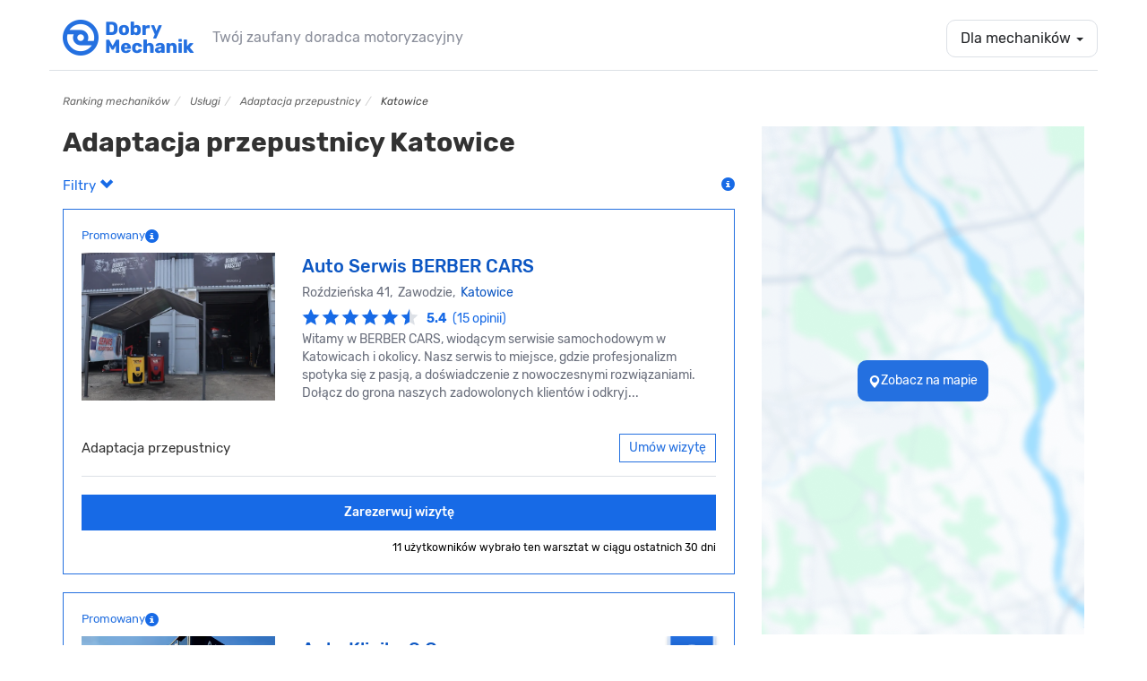

--- FILE ---
content_type: text/html; charset=UTF-8
request_url: https://dobrymechanik.pl/uslugi/adaptacja-przepustnicy/katowice/
body_size: 32389
content:
<!DOCTYPE html>
<html lang="pl">
  <head>
  	<script>
    window.dataLayer = window.dataLayer || [];
    dataLayer.push({"dm-application":"legacy","page-scope":"garage-listing","garage-listing-type":"service-city","garage-listing-content":{"garage-count":{"total":22,"paid":{"total":3,"premium-selection":3,"other":0},"free":{"total":19,"has-owner":17,"missing-owner":2},"combined-key":"paid_all-3_22-paid_ps-3_22-paid_other-0_22-free_all-19_22-free_with_owner-17_22-free_without_owner-2_22"}}});

    </script>


<!-- Google Tag Manager -->
<script>(function(w,d,s,l,i){w[l]=w[l]||[];w[l].push({'gtm.start':
new Date().getTime(),event:'gtm.js'});var f=d.getElementsByTagName(s)[0],
j=d.createElement(s),dl=l!='dataLayer'?'&l='+l:'';j.async=true;j.src=
'https://www.googletagmanager.com/gtm.js?id='+i+dl;f.parentNode.insertBefore(j,f);
})(window,document,'script','dataLayer','GTM-TTC4DXZ');</script>
<!-- End Google Tag Manager -->
	<link rel="dns-prefetch" href="//ajax.googleapis.com"/>
	<link rel="dns-prefetch" href="//googletagservices.com"/>
	<link rel="dns-prefetch" href="//partner.googleadservices.com"/>
	<link rel="dns-prefetch" href="//google-analytics.com"/>
	<link rel="dns-prefetch" href="//cdn.mxpnl.com"/>
	<link rel="dns-prefetch" href="//mixpanel.com"/>
	<link rel="dns-prefetch" href="//facebook.com"/>
	<link rel="dns-prefetch" href="//connect.facebook.net"/>
	<link rel="dns-prefetch" href="//pubads.g.doubleclick.net"/>
	<link rel="dns-prefetch" href="//pagead2.googlesyndication.com"/>
	<link rel="dns-prefetch" href="//static.skapiec.pl"/>
	<link rel="dns-prefetch" href="//maps.googleapis.com"/>
	<link rel="dns-prefetch" href="//apis.google.com"/>
	<link rel="dns-prefetch" href="//ssl.gstatic.com"/>

    <meta charset="utf-8" />
    <meta http-equiv="X-UA-Compatible" content="IE=edge" />
    <meta name="viewport" content="width=device-width, initial-scale=1" />

    <title>Adaptacja przepustnicy, cena Katowice • Umów wizytę online</title>
    <meta name="description" content="Adaptacja przepustnicy w mieście Katowice. Zarezerwuj termin w polecanym warsztacie samochodowym. Umów wizytę online u sprawdzonego mechanika w mieście: Katowice. " />

    <link rel="search" type="application/opensearchdescription+xml" title="www.dobrymechanik.pl" href="https://dobrymechanik.pl/opensearch">

    
<link rel="stylesheet" type="text/css" href="https://dobrymechanik.pl/css/compressed.css?_stv=1769679550" />
	<!-- jQuery (necessary for Bootstrap's JavaScript plugins) -->
    <script src="https://ajax.googleapis.com/ajax/libs/jquery/1.11.0/jquery.min.js"></script>


    <!-- HTML5 shim and Respond.js IE8 support of HTML5 elements and media queries -->
    <!--[if lt IE 9]>
      <script src="https://oss.maxcdn.com/libs/html5shiv/3.7.0/html5shiv.js"></script>
      <script src="https://oss.maxcdn.com/libs/respond.js/1.4.2/respond.min.js"></script>
    <![endif]-->
    <script type="text/javascript" src="https://dobrymechanik.pl/js/posthog/posthog.js?_stv=1467583200"></script>    
	
	<link href="/favicon.png" type="image/x-icon" rel="icon" /><link href="/favicon.png" type="image/x-icon" rel="shortcut icon" />	
	<meta name="verify-v1" content="vq44RBVSLNGVzt/MUCQGn/J6DsCbta0LOGJerCieh74=" />
	<meta name="google-site-verification" content="uoexwv3GK98JOFIWb9X2SRDqJxpJFJBHMF-DhH2XS5I" />
	
	<script type='text/javascript'>
		var webroot = '/';
	</script>
	
	
    
<meta property="fb:page_id" content="278611051076" />

	<meta property="og:image" content="https://dobrymechanik.pl/img/banners/og_image.jpg"/>

<meta property="og:type" content="article"/>
<meta property="og:title" content="Adaptacja przepustnicy, cena Katowice • Umów wizytę online" />
<meta property="og:site_name" content="dobrymechanik.pl" />
<meta property="og:description"	content="Adaptacja przepustnicy w mieście Katowice. Zarezerwuj termin w polecanym warsztacie samochodowym. Umów wizytę online u sprawdzonego mechanika w mieście: Katowice. " />

	<meta property="og:url" content="https://dobrymechanik.pl/uslugi/adaptacja-przepustnicy/katowice/" />



<!-- Facebook Pixel Code -->
<script>
!function(f,b,e,v,n,t,s){if(f.fbq)return;n=f.fbq=function(){n.callMethod?
n.callMethod.apply(n,arguments):n.queue.push(arguments)};if(!f._fbq)f._fbq=n;
n.push=n;n.loaded=!0;n.version='2.0';n.queue=[];t=b.createElement(e);t.async=!0;
t.src=v;s=b.getElementsByTagName(e)[0];s.parentNode.insertBefore(t,s)}(window,
document,'script','https://connect.facebook.net/en_US/fbevents.js');
fbq('init', '269155663489804'); // Insert your pixel ID here.
fbq('track', 'PageView');
</script>
<noscript><img height="1" width="1" style="display:none"
src="https://www.facebook.com/tr?id=269155663489804&ev=PageView&noscript=1"
/></noscript>
<!-- DO NOT MODIFY -->
<!-- End Facebook Pixel Code -->

			
		
	
		
		<link rel="canonical" href="https://dobrymechanik.pl/uslugi/adaptacja-przepustnicy/katowice/" />



			<meta name="robots" content="index, follow" />
	


	
		

  </head>

  <body class="">
  		<!-- Google Tag Manager (noscript) -->
<noscript><iframe src="https://www.googletagmanager.com/ns.html?id=GTM-TTC4DXZ" height="0" width="0" style="display:none;visibility:hidden"></iframe></noscript>
<!-- End Google Tag Manager (noscript) -->
  		<div id="fb-root"></div>
<script>(function(d, s, id) {
  var js, fjs = d.getElementsByTagName(s)[0];
  if (d.getElementById(id)) return;
  js = d.createElement(s); js.id = id;
  js.src = "//connect.facebook.net/pl_PL/sdk.js#xfbml=1&appId=196104980421086&version=v2.0";
  fjs.parentNode.insertBefore(js, fjs);
}(document, 'script', 'facebook-jssdk'));</script>
<nav class="navbar navbar-default navbar-static-top main-navbar" role="navigation">
    <div class="container navbar-bottom-border">
        <div class="navbar-header">
            <div class="home-mobile-dropdown visible-xs">
                <a data-toggle="dropdown" class="dropdown-toggle dropdown-for-mechanics hamburger-button element-with-radius" href="#" data-gtm-link="navigation-for-mechanics">
                                            <span class="sr-only">Toggle navigation</span>
                        <span class="icon-bar"></span>
                        <span class="icon-bar"></span>
                        <span class="icon-bar"></span>
                                    </a>
                <ul class="dropdown-menu" role="menu">
                                            <li><a data-gtm-link="navigation-mechanic-offer" href="https://warsztaty.dobrymechanik.pl">Promowanie warsztatu</a></li>
                        <li><a data-gtm-link="navigation-zilo" href="https://www.zilo.co/" target="_blank">Oprogramowanie Zilo</a></li>
                        <li><a href="/uzytkownicy/zaloguj/" data-gtm-link="navigation-log-in"><span>Zaloguj</span></a></li>
                                    </ul>
            </div>            <a class="navbar-brand" href="/" data-gtm-link="logo-navbar"><img src="/img/main/logo-dobrymechanik@2x.png" alt="DobryMechanik.pl - znajdź najlepszego mechanika!" height="30"/></a>
            <p class="navbar-brand-subtext navbar-brand-subtext-grey">Twój zaufany doradca motoryzacyjny</p>
        </div>
        <div class="navbar-collapse collapse" id="navbar-collapse-1">
            <ul class="nav navbar-nav navbar-right">
                                    <li class="dropdown">
                        <a data-toggle="dropdown" class="dropdown-toggle dropdown-for-mechanics element-with-radius" href="#" data-gtm-link="navigation-for-mechanics">Dla mechaników <b class="caret"></b></a>
                        <ul class="dropdown-menu" role="menu">
                            <li><a data-gtm-link="navigation-mechanic-offer" href="https://warsztaty.dobrymechanik.pl">Promowanie warsztatu</a></li>
                            <li><a data-gtm-link="navigation-zilo" href="https://www.zilo.co/" target="_blank">Oprogramowanie Zilo</a></li>
                            <li><a href="/uzytkownicy/zaloguj/" data-gtm-link="navigation-log-in"><span>Zaloguj</span></a></li>
                        </ul>
                    </li>
                            </ul>
        </div>
    </div>
</nav>
	  		<div class="container">
  			
  			
  			  				<ol class="breadcrumb hidden-xs" itemscope itemtype="http://schema.org/BreadcrumbList">
	  				<li itemprop="itemListElement" itemscope itemtype="http://schema.org/ListItem">
	  					<a itemprop="item" href="/" data-gtm-link="breadcrumb-1"><span itemprop="name">Ranking mechaników</span></a><meta itemprop="position" content="1" /> </li><li itemprop="itemListElement" itemscope itemtype="http://schema.org/ListItem"> <a itemprop="item" href="/uslugi/" data-gtm-link="breadcrumb-2"><span itemprop="name">Usługi</span></a><meta itemprop="position" content="2" /> </li><li itemprop="itemListElement" itemscope itemtype="http://schema.org/ListItem"> <a itemprop="item" href="/uslugi/adaptacja-przepustnicy/" data-gtm-link="breadcrumb-3"><span itemprop="name">Adaptacja przepustnicy</span></a><meta itemprop="position" content="3" /> </li><li itemprop="itemListElement" itemscope itemtype="http://schema.org/ListItem"> <span itemprop="name">Katowice</span><meta itemprop="position" content="4" />	  				</li>
			  	</ol>
  			  		</div>
  	<div class="container">
	<div class="row">
		<div class="col-md-8">
            

			<h1 class="no-margin-top block-spacing-small h2 h1-listing">
				Adaptacja przepustnicy Katowice			</h1>

			<p class="text-left">
				
				<a href="#" class="mr-30 open-filters open-filters-cta">
					Filtry <span class="glyphicon glyphicon-chevron-up glyphicon-chevron-down"></span>
				</a>

                <a href="#" data-title="Wyświetlone warsztaty odpowiadają Twoim kryteriom wyszukiwania. Ich kolejność na liście zależy od zakupu pozycji promowanej przez warsztat, modelu rozliczenia z portalem, liczby wizyt umówionych przez portal, dostępności wolnych terminów, ocen użytkowników oraz wskaźnika wizyt odwołanych przez warsztat. Warsztaty rozliczające się w modelu opłaty stałej nie są promowane." class="pull-right tooltip-blue omnibus-directive-info">   
    <span class="glyphicon glyphicon-info-sign" data-gtm-element="mechanic-card-badge-omnibus-directive"></span>
</a>			</p>

			<a href="/mapa?lat=50.264892&lng=19.023782&zoom=12&serviceId=253&serviceName=adaptacja+przepustnicy" data-gtm-link="search-on-map-listing" class="open-filters-cta-ab-mobile" id="listing-map-filter-cta-button-test-mobile"><span><div class="open-filters-cta-test-mobile">
						<button class="open-filters-cta-test__button">
							<span class="glyphicon glyphicon-map-marker"></span>
							<span>Zobacz na mapie</span>
						</button>
					</div></span></a>
			<div class="input-group input-group-lg mb-30 d-none" data-gtm-element="choose-date-listing-test" id="chooseDateListingTest">
				<span class="input-group-addon pointer-events-none" id="basic-addon1">
					<span class="glyphicon glyphicon-calendar" aria-hidden="true"></span>
				</span>
				<input type="text" class="form-control pointer-events-none text-big" placeholder="Wybierz termin" aria-describedby="basic-addon1">
			</div>

			<div class="d-none open-filters-container">

				<form action="/szukaj/" class="form-search-simple" method="get" accept-charset="utf-8"><input type="hidden" name="miasto" value="katowice" id="MechanicMiasto" />
				<div class="row">
					<div class="col-md-5 block-spacing-small flat-grey-select">
						<div class="select2-arrow">
							<div class="input select"><select name="usluga" class="form-control input-no-radius" data-gtm-element="choose-listing-service-listing" id="MechanicUsluga">
<option value="">Usługa</option>
<option value="autoszyby-wymiana-szyb" class="parent" data-service="autoszyby-wymiana-szyb">autoszyby, wymiana szyb (42)</option>
<option value="naprawa-dachu-panoramicznego" class="child" data-service="naprawa-dachu-panoramicznego">naprawa dachu panoramicznego (1)</option>
<option value="klejenie-szyb" class="child" data-service="klejenie-szyb">klejenie szyb (11)</option>
<option value="polerowanie-szyb-samochodowych" class="child" data-service="polerowanie-szyb-samochodowych">polerowanie szyb samochodowych (1)</option>
<option value="przyciemnianie-szyb-samochodowych" class="child" data-service="przyciemnianie-szyb-samochodowych">przyciemnianie szyb samochodowych (8)</option>
<option value="szyby-do-ciagnikow" class="child" data-service="szyby-do-ciagnikow">szyby do ciągników (3)</option>
<option value="wymiana-szyby-bocznej" class="child" data-service="wymiana-szyby-bocznej">wymiana szyby bocznej (30)</option>
<option value="wymiana-szyby-przedniej" class="child" data-service="wymiana-szyby-przedniej">wymiana szyby przedniej (20)</option>
<option value="wymiana-szyby-tylnej" class="child" data-service="wymiana-szyby-tylnej">wymiana szyby tylnej (20)</option>
<option value="blacharstwo-samochodowe" class="parent" data-service="blacharstwo-samochodowe">blacharstwo samochodowe (71)</option>
<option value="wymiana-podluznic" class="child" data-service="wymiana-podluznic">wymiana podłużnic (27)</option>
<option value="wymiana-progow" class="child" data-service="wymiana-progow">wymiana progów (30)</option>
<option value="car-audio-nawigacje-samochodowe" class="parent" data-service="car-audio-nawigacje-samochodowe">car audio, nawigacje samochodowe (49)</option>
<option value="cb-radia-montaz" class="child" data-service="cb-radia-montaz">cb radia, montaż (21)</option>
<option value="rozkodowanie-radia" class="child" data-service="rozkodowanie-radia">rozkodowanie radia (9)</option>
<option value="diesel-serwis" class="parent" data-service="diesel-serwis">diesel serwis (32)</option>
<option value="naprawa-pomp-wtryskowych" class="child" data-service="naprawa-pomp-wtryskowych">naprawa pomp wtryskowych (17)</option>
<option value="pompowtryskiwacze-naprawa-regeneracja" class="child" data-service="pompowtryskiwacze-naprawa-regeneracja">pompowtryskiwacze naprawa, regeneracja (16)</option>
<option value="wtryskiwacze-common-rail-naprawa" class="child" data-service="wtryskiwacze-common-rail-naprawa">wtryskiwacze Common Rail naprawa (16)</option>
<option value="dorabianie-kluczy-samochodowych" class="parent" data-service="dorabianie-kluczy-samochodowych">dorabianie kluczy samochodowych (39)</option>
<option value="immobilizer-montaz-naprawa" class="child" data-service="immobilizer-montaz-naprawa">immobilizer montaż, naprawa (31)</option>
<option value="kodowanie-kluczyka" class="child" data-service="kodowanie-kluczyka">kodowanie kluczyka (33)</option>
<option value="elektromechanik" class="parent" data-service="elektromechanik">elektromechanik (126)</option>
<option value="naprawa-abs" class="child" data-service="naprawa-abs">naprawa ABS (67)</option>
<option value="adaptacja-przepustnicy" class="child" data-service="adaptacja-przepustnicy" selected="selected">adaptacja przepustnicy (21)</option>
<option value="naprawa-esp" class="child" data-service="naprawa-esp">naprawa ESP (29)</option>
<option value="naprawa-licznikow-samochodowych" class="child" data-service="naprawa-licznikow-samochodowych">naprawa liczników samochodowych (40)</option>
<option value="naprawa-mechanizmu-podnoszenia-szyb" class="child" data-service="naprawa-mechanizmu-podnoszenia-szyb">naprawa mechanizmu podnoszenia szyb (22)</option>
<option value="naprawa-silniczka-dmuchawy" class="child" data-service="naprawa-silniczka-dmuchawy">naprawa silniczka dmuchawy (23)</option>
<option value="system-start-stop-naprawa-wylaczanie" class="child" data-service="system-start-stop-naprawa-wylaczanie">system start-stop naprawa, wyłączanie (35)</option>
<option value="elektronika-samochodowa" class="parent" data-service="elektronika-samochodowa">elektronika samochodowa (63)</option>
<option value="naprawa-wyswietlaczy-samochodowych" class="child" data-service="naprawa-wyswietlaczy-samochodowych">naprawa wyświetlaczy samochodowych (34)</option>
<option value="poduszki-powietrzne" class="child" data-service="poduszki-powietrzne">poduszki powietrzne (51)</option>
<option value="montaz-i-naprawa-tempomatu" class="child" data-service="montaz-i-naprawa-tempomatu">montaż i naprawa tempomatu (9)</option>
<option value="elektryk-samochodowy" class="parent" data-service="elektryk-samochodowy">elektryk samochodowy (118)</option>
<option value="czujniki-parkowania" class="child" data-service="czujniki-parkowania">czujniki parkowania (49)</option>
<option value="naprawa-hamulca-recznego-elektrycznego" class="child" data-service="naprawa-hamulca-recznego-elektrycznego">naprawa hamulca ręcznego elektrycznego (41)</option>
<option value="naprawa-podgrzewania-szyby" class="child" data-service="naprawa-podgrzewania-szyby">naprawa podgrzewania szyby (11)</option>
<option value="naprawa-przelacznika-zespolonego" class="child" data-service="naprawa-przelacznika-zespolonego">naprawa przełącznika zespolonego (15)</option>
<option value="alternatory-wymiana-naprawa" class="child" data-service="alternatory-wymiana-naprawa">regeneracja i naprawa alternatorów (46)</option>
<option value="regeneracja-rozrusznika" class="child" data-service="regeneracja-rozrusznika">regeneracja rozrusznika (43)</option>
<option value="naprawa-stacyjki" class="child" data-service="naprawa-stacyjki">naprawa stacyjki (27)</option>
<option value="swiatla-dzienne-led" class="child" data-service="swiatla-dzienne-led">światła dzienne LED (55)</option>
<option value="test-akumulatora" class="child" data-service="test-akumulatora">test akumulatora (50)</option>
<option value="wymiana-bezpiecznika" class="child" data-service="wymiana-bezpiecznika">wymiana bezpiecznika (61)</option>
<option value="wymiana-czujnika-kata-skretu" class="child" data-service="wymiana-czujnika-kata-skretu">wymiana czujnika kąta skrętu (19)</option>
<option value="wymiana-przewodow-zaplonowych" class="child" data-service="wymiana-przewodow-zaplonowych">wymiana przewodów zapłonowych (75)</option>
<option value="wymiana-swiec-zaplonowych" class="child" data-service="wymiana-swiec-zaplonowych">wymiana świec zapłonowych (75)</option>
<option value="wymiana-swiec-zarowych" class="child" data-service="wymiana-swiec-zarowych">wymiana świec żarowych (46)</option>
<option value="wymiana-zarnika-xenonowego" class="child" data-service="wymiana-zarnika-xenonowego">wymiana żarnika xenonowego (52)</option>
<option value="wymiana-zarowki" class="child" data-service="wymiana-zarowki">wymiana żarówki (80)</option>
<option value="centralne-zamki" class="child" data-service="centralne-zamki">centralne zamki (50)</option>
<option value="kalibracja-kamer-i-radarow" class="child" data-service="kalibracja-kamer-i-radarow">kalibracja kamer i radarów (2)</option>
<option value="hybrydy-auta-elektryczne" class="parent" data-service="hybrydy-auta-elektryczne">hybrydy, auta elektryczne (9)</option>
<option value="diagnostyka-silnika-elektrycznego" class="child" data-service="diagnostyka-silnika-elektrycznego">diagnostyka silnika elektrycznego (2)</option>
<option value="diagnostyka-silnikow-hybrydowych" class="child" data-service="diagnostyka-silnikow-hybrydowych">diagnostyka silników hybrydowych (2)</option>
<option value="mobilny-serwis-hybryd" class="child" data-service="mobilny-serwis-hybryd">mobilny serwis hybryd (1)</option>
<option value="naprawa-alternatorow-hybrydowych" class="child" data-service="naprawa-alternatorow-hybrydowych">naprawa alternatorów hybrydowych (3)</option>
<option value="naprawa-hybrydowego-ukladu-napedowego" class="child" data-service="naprawa-hybrydowego-ukladu-napedowego">naprawa hybrydowego układu napędowego (2)</option>
<option value="regeneracja-baterii-hybrydowych" class="child" data-service="regeneracja-baterii-hybrydowych">regeneracja baterii hybrydowych (1)</option>
<option value="sprawdzenie-samochodu-hybrydowego-przed-zakupem" class="child" data-service="sprawdzenie-samochodu-hybrydowego-przed-zakupem">sprawdzenie samochodu hybrydowego przed zakupem (2)</option>
<option value="test-akumulatora-hybrydowego" class="child" data-service="test-akumulatora-hybrydowego">test akumulatora hybrydowego (2)</option>
<option value="wymiana-baterii-hybrydowej" class="child" data-service="wymiana-baterii-hybrydowej">wymiana baterii hybrydowej (2)</option>
<option value="instalacje-lpg-auto-gaz" class="parent" data-service="instalacje-lpg-auto-gaz">instalacje LPG, autogaz (18)</option>
<option value="legalizacja-butli-lpg" class="child" data-service="legalizacja-butli-lpg">legalizacja butli lpg (2)</option>
<option value="montaz-instalacji-lpg" class="child" data-service="montaz-instalacji-lpg">montaż instalacji LPG  (8)</option>
<option value="reduktory-lpg-czyszczenie-wymiana" class="child" data-service="reduktory-lpg-czyszczenie-wymiana">reduktory LPG czyszczenie, wymiana (9)</option>
<option value="regeneracja-wtryskiwaczy-lpg" class="child" data-service="regeneracja-wtryskiwaczy-lpg">regeneracja wtryskiwaczy LPG (7)</option>
<option value="regulacja-gazu-w-samochodzie" class="child" data-service="regulacja-gazu-w-samochodzie">regulacja gazu w samochodzie (8)</option>
<option value="serwis-instalacji-ac-stag" class="child" data-service="serwis-instalacji-ac-stag">serwis instalacji AC STAG (4)</option>
<option value="serwis-instalacji-ag-centrum" class="child" data-service="serwis-instalacji-ag-centrum">serwis instalacji AG centrum (1)</option>
<option value="serwis-instalacji-brc" class="child" data-service="serwis-instalacji-brc">serwis instalacji BRC (2)</option>
<option value="serwis-instalacji-elpigaz" class="child" data-service="serwis-instalacji-elpigaz">serwis instalacji ELPIGAZ (1)</option>
<option value="serwis-instalacji-kme" class="child" data-service="serwis-instalacji-kme">serwis instalacji KME (1)</option>
<option value="serwis-instalacji-koltec" class="child" data-service="serwis-instalacji-koltec">serwis instalacji KOLTEC (1)</option>
<option value="serwis-instalacji-landi-renzo" class="child" data-service="serwis-instalacji-landi-renzo">serwis instalacji LANDI RENZO (2)</option>
<option value="serwis-instalacji-lovato" class="child" data-service="serwis-instalacji-lovato">serwis instalacji LOVATO (2)</option>
<option value="serwis-instalacji-prins" class="child" data-service="serwis-instalacji-prins">serwis instalacji PRINS (1)</option>
<option value="wymiana-zbiornika-lpg" class="child" data-service="wymiana-zbiornika-lpg">wymiana zbiornika LPG (8)</option>
<option value="zawor-tankowania-lpg-naprawa-wymiana" class="child" data-service="zawor-tankowania-lpg-naprawa-wymiana">zawór tankowania LPG naprawa, wymiana (8)</option>
<option value="instalacje-cng-auto-gaz-ziemny" class="child" data-service="instalacje-cng-auto-gaz-ziemny">instalacje CNG, auto gaz ziemny (1)</option>
<option value="kosmetyka-aut" class="parent" data-service="kosmetyka-aut">kosmetyka aut (45)</option>
<option value="auto-detailing" class="child" data-service="auto-detailing">auto detailing (23)</option>
<option value="pranie-tapicerki-samochodowej" class="child" data-service="pranie-tapicerki-samochodowej">pranie tapicerki samochodowej (11)</option>
<option value="mycie-komory-silnika" class="child" data-service="mycie-komory-silnika">mycie komory silnika (16)</option>
<option value="mycie-podwozia" class="child" data-service="mycie-podwozia">mycie podwozia (10)</option>
<option value="myjnia-samochodowa" class="child" data-service="myjnia-samochodowa">myjnia samochodowa (16)</option>
<option value="polerowanie-lakieru" class="child" data-service="polerowanie-lakieru">polerowanie lakieru (8)</option>
<option value="polerowanie-lamp" class="child" data-service="polerowanie-lamp">polerowanie lamp (18)</option>
<option value="lakiernik-samochodowy" class="parent" data-service="lakiernik-samochodowy">lakiernik samochodowy (67)</option>
<option value="lakierowanie-blotnika" class="child" data-service="lakierowanie-blotnika">lakierowanie błotnika (40)</option>
<option value="lakierowanie-drzwi" class="child" data-service="lakierowanie-drzwi">lakierowanie drzwi (40)</option>
<option value="lakierowanie-klapy-bagaznika" class="child" data-service="lakierowanie-klapy-bagaznika">lakierowanie klapy bagażnika (39)</option>
<option value="lakierowanie-maski" class="child" data-service="lakierowanie-maski">lakierowanie maski (39)</option>
<option value="lakierowanie-zderzaka" class="child" data-service="lakierowanie-zderzaka">lakierowanie zderzaka (32)</option>
<option value="malowanie-calego-samochodu" class="child" data-service="malowanie-calego-samochodu">malowanie całego samochodu (31)</option>
<option value="usuwanie-wgniecen-po-gradobiciu" class="child" data-service="usuwanie-wgniecen-po-gradobiciu">usuwanie wgnieceń po gradobiciu (7)</option>
<option value="zaprawki-lakiernicze" class="child" data-service="zaprawki-lakiernicze">zaprawki lakiernicze (7)</option>
<option value="lakiery-samochodowe" class="child" data-service="lakiery-samochodowe">lakiery samochodowe (8)</option>
<option value="mechanika-pojazdowa" class="parent" data-service="mechanika-pojazdowa">mechanika pojazdowa (304)</option>
<option value="czyszczenie-przepustnicy" class="child" data-service="czyszczenie-przepustnicy">czyszczenie przepustnicy (33)</option>
<option value="inne-roboczogodzina" class="child" data-service="inne-roboczogodzina">inne (roboczogodzina) (47)</option>
<option value="naprawa-silnika-wankla" class="child" data-service="naprawa-silnika-wankla">naprawa silnika Wankla (9)</option>
<option value="pomiar-cisnienia-sprezania" class="child" data-service="pomiar-cisnienia-sprezania">pomiar ciśnienia sprężania (27)</option>
<option value="przeglad-gwarancyjny" class="child" data-service="przeglad-gwarancyjny">przegląd gwarancyjny (44)</option>
<option value="przeglad-i-obsluga-okresowa" class="child" data-service="przeglad-i-obsluga-okresowa">przegląd i obsługa okresowa (88)</option>
<option value="regeneracja-zaciskow-hamulcowych" class="child" data-service="regeneracja-zaciskow-hamulcowych">regeneracja zacisków hamulcowych (35)</option>
<option value="resory-piorowe-wymiana" class="child" data-service="resory-piorowe-wymiana">resory piórowe wymiana (22)</option>
<option value="sprawdzenie-samochodu-przed-zakupem" class="child" data-service="sprawdzenie-samochodu-przed-zakupem">sprawdzenie samochodu przed zakupem (89)</option>
<option value="naprawa-szyberdachow" class="child" data-service="naprawa-szyberdachow">naprawa szyberdachów (12)</option>
<option value="test-zawartosci-co2-w-ukladzie-chlodzenia" class="child" data-service="test-zawartosci-co2-w-ukladzie-chlodzenia">test zawartości CO2 w układzie chłodzenia (26)</option>
<option value="toczenie-tarcz-hamulcowych" class="child" data-service="toczenie-tarcz-hamulcowych">toczenie tarcz hamulcowych (16)</option>
<option value="wymiana-amortyzatora" class="child" data-service="wymiana-amortyzatora">wymiana amortyzatora (90)</option>
<option value="wymiana-bebnow-hamulcowych" class="child" data-service="wymiana-bebnow-hamulcowych">wymiana bębnów hamulcowych (68)</option>
<option value="wymiana-chlodnicy" class="child" data-service="wymiana-chlodnicy">wymiana chłodnicy (46)</option>
<option value="wymiana-filtra-kabinowego" class="child" data-service="wymiana-filtra-kabinowego">wymiana filtra kabinowego (101)</option>
<option value="wymiana-filtra-paliwa" class="child" data-service="wymiana-filtra-paliwa">wymiana filtra paliwa (101)</option>
<option value="wymiana-filtra-powietrza" class="child" data-service="wymiana-filtra-powietrza">wymiana filtra powietrza (103)</option>
<option value="wymiana-intercoolera" class="child" data-service="wymiana-intercoolera">wymiana intercoolera (50)</option>
<option value="wymiana-klockow-hamulcowych" class="child" data-service="wymiana-klockow-hamulcowych">wymiana klocków hamulcowych (104)</option>
<option value="wymiana-kola-dwumasowego" class="child" data-service="wymiana-kola-dwumasowego">wymiana koła dwumasowego (72)</option>
<option value="wymiana-linki-hamulca-recznego" class="child" data-service="wymiana-linki-hamulca-recznego">wymiana linki hamulca ręcznego (56)</option>
<option value="wymiana-lancucha-rozrzadu" class="child" data-service="wymiana-lancucha-rozrzadu">wymiana łańcucha rozrządu (81)</option>
<option value="wymiana-lacznika-stabilizatora" class="child" data-service="wymiana-lacznika-stabilizatora">wymiana łącznika stabilizatora (67)</option>
<option value="wymiana-lozyska-kola" class="child" data-service="wymiana-lozyska-kola">wymiana łożyska koła (84)</option>
<option value="wymiana-nagrzewnicy" class="child" data-service="wymiana-nagrzewnicy">wymiana nagrzewnicy (59)</option>
<option value="wymiana-oleju-silnikowego" class="child" data-service="wymiana-oleju-silnikowego">wymiana oleju silnikowego (105)</option>
<option value="wymiana-oleju-skrzynia-biegow-manualna" class="child" data-service="wymiana-oleju-skrzynia-biegow-manualna">wymiana oleju skrzynia biegów manualna (91)</option>
<option value="wymiana-paska-klinowego" class="child" data-service="wymiana-paska-klinowego">wymiana paska klinowego (72)</option>
<option value="wymiana-paska-rozrzadu" class="child" data-service="wymiana-paska-rozrzadu">wymiana paska rozrządu (90)</option>
<option value="wymiana-plynu-chlodzacego" class="child" data-service="wymiana-plynu-chlodzacego">wymiana płynu chłodniczego (88)</option>
<option value="wymiana-plynu-hamulcowego" class="child" data-service="wymiana-plynu-hamulcowego">wymiana płynu hamulcowego (92)</option>
<option value="wymiana-poduszki-silnika" class="child" data-service="wymiana-poduszki-silnika">wymiana poduszki silnika (84)</option>
<option value="wymiana-pompy-paliwa" class="child" data-service="wymiana-pompy-paliwa">wymiana pompy paliwa (50)</option>
<option value="wymiana-pompy-wody" class="child" data-service="wymiana-pompy-wody">wymiana pompy wody (33)</option>
<option value="wymiana-polosi" class="child" data-service="wymiana-polosi">wymiana półosi (39)</option>
<option value="wymiana-przegubu-napedowego" class="child" data-service="wymiana-przegubu-napedowego">wymiana przegubu napędowego (64)</option>
<option value="wymiana-przewodu-hamulcowego" class="child" data-service="wymiana-przewodu-hamulcowego">wymiana przewodu hamulcowego (66)</option>
<option value="wymiana-sondy-lambda" class="child" data-service="wymiana-sondy-lambda">wymiana sondy lambda (57)</option>
<option value="wymiana-sprezyny-zawieszenia" class="child" data-service="wymiana-sprezyny-zawieszenia">wymiana sprężyny zawieszenia (76)</option>
<option value="wymiana-sprzegla" class="child" data-service="wymiana-sprzegla">wymiana sprzęgła (88)</option>
<option value="wymiana-sworznia-wahacza" class="child" data-service="wymiana-sworznia-wahacza">wymiana sworznia wahacza (77)</option>
<option value="wymiana-szczek-hamulcowych" class="child" data-service="wymiana-szczek-hamulcowych">wymiana szczęk hamulcowych (71)</option>
<option value="wymiana-tarcz-hamulcowych" class="child" data-service="wymiana-tarcz-hamulcowych">wymiana tarcz hamulcowych (104)</option>
<option value="wymiana-termostatu" class="child" data-service="wymiana-termostatu">wymiana termostatu (65)</option>
<option value="wymiana-tulei-wahacza" class="child" data-service="wymiana-tulei-wahacza">wymiana tulei wahacza (88)</option>
<option value="wymiana-uszczelki-pod-glowica" class="child" data-service="wymiana-uszczelki-pod-glowica">wymiana uszczelki pod głowicą (85)</option>
<option value="wymiana-uszczelki-pokrywy-zaworow" class="child" data-service="wymiana-uszczelki-pokrywy-zaworow">wymiana uszczelki pokrywy zaworów (61)</option>
<option value="wymiana-wycieraczek" class="child" data-service="wymiana-wycieraczek">wymiana wycieraczek (62)</option>
<option value="zawieszenie-hydropneumatyczne-wymiana-naprawa" class="child" data-service="zawieszenie-hydropneumatyczne-wymiana-naprawa">zawieszenie hydropneumatyczne wymiana, naprawa (9)</option>
<option value="naprawa-manualnych-skrzyn-biegow" class="child" data-service="naprawa-manualnych-skrzyn-biegow">naprawa manualnych skrzyń biegów (40)</option>
<option value="remonty-silnikow" class="child" data-service="remonty-silnikow">remonty silników (44)</option>
<option value="regeneracja-turbosprezarek" class="child" data-service="regeneracja-turbosprezarek">regeneracja turbosprężarek (35)</option>
<option value="regeneracja-belki-skretnej" class="child" data-service="regeneracja-belki-skretnej">regeneracja belki skrętnej (24)</option>
<option value="sklep-motoryzacyjny" class="parent" data-service="sklep-motoryzacyjny">Sklep motoryzacyjny (90)</option>
<option value="sprzedaz-akumulatorow" class="child" data-service="sprzedaz-akumulatorow">sprzedaż akumulatorów (70)</option>
<option value="off-road" class="parent" data-service="off-road">off-road (16)</option>
<option value="regeneracja-mostow-napedowych" class="child" data-service="regeneracja-mostow-napedowych">regeneracja mostów napędowych (7)</option>
<option value="serwis-klimatyzacji-samochodowej" class="parent" data-service="serwis-klimatyzacji-samochodowej">serwis klimatyzacji samochodowej (115)</option>
<option value="klimatyzacja-napelnianie" class="child" data-service="klimatyzacja-napelnianie">klimatyzacja - napełnianie (83)</option>
<option value="klimatyzacja-odgrzybianie" class="child" data-service="klimatyzacja-odgrzybianie">klimatyzacja - odgrzybianie (89)</option>
<option value="klimatyzacja-ozonowanie" class="child" data-service="klimatyzacja-ozonowanie">klimatyzacja - ozonowanie (86)</option>
<option value="sprawdzenie-szczelnosci-klimatyzacji" class="child" data-service="sprawdzenie-szczelnosci-klimatyzacji">sprawdzenie szczelności klimatyzacji (65)</option>
<option value="wymiana-chlodnicy-klimatyzacji" class="child" data-service="wymiana-chlodnicy-klimatyzacji">wymiana chłodnicy klimatyzacji (61)</option>
<option value="wymiana-sprezarki-klimatyzacji" class="child" data-service="wymiana-sprezarki-klimatyzacji">wymiana sprężarki klimatyzacji (64)</option>
<option value="serwis-motocykli" class="parent" data-service="serwis-motocykli">serwis motocykli (4)</option>
<option value="serwis-quadow-i-skuterow" class="child" data-service="serwis-quadow-i-skuterow">serwis quadów i skuterów (4)</option>
<option value="wulkanizacja" class="parent" data-service="wulkanizacja">wulkanizacja (118)</option>
<option value="programowanie-czujnikow-tpms" class="child" data-service="programowanie-czujnikow-tpms">programowanie czujników TPMS (41)</option>
<option value="dowazanie-kol-na-samochodzie" class="child" data-service="dowazanie-kol-na-samochodzie">doważanie kół na samochodzie (4)</option>
<option value="wywazanie-kol" class="child" data-service="wywazanie-kol">wyważanie kół (69)</option>
<option value="napelnianie-kol-azotem" class="child" data-service="napelnianie-kol-azotem">napełnianie kół azotem (12)</option>
<option value="opony-run-flat" class="child" data-service="opony-run-flat">opony Run Flat, niskoprofilowe (53)</option>
<option value="opony-uzywane" class="child" data-service="opony-uzywane">opony używane (13)</option>
<option value="piaskowanie-felg" class="child" data-service="piaskowanie-felg">piaskowanie felg (10)</option>
<option value="prostowanie-alufelgi" class="child" data-service="prostowanie-alufelgi">prostowanie alufelgi (13)</option>
<option value="przechowywanie-opon" class="child" data-service="przechowywanie-opon">przechowywanie opon (54)</option>
<option value="spawanie-felg-aluminiowych" class="child" data-service="spawanie-felg-aluminiowych">spawanie felg aluminiowych (10)</option>
<option value="wulkanizacja-24h" class="child" data-service="wulkanizacja-24h">wulkanizacja 24h (4)</option>
<option value="wymiana-opon" class="child" data-service="wymiana-opon">wymiana opon (91)</option>
<option value="wymiana-zaworow-w-feldze" class="child" data-service="wymiana-zaworow-w-feldze">wymiana wentyli w feldze (41)</option>
<option value="stacja-kontroli-pojazdow" class="parent" data-service="stacja-kontroli-pojazdow">SKP - stacja kontroli pojazdów (10)</option>
<option value="badania-techniczne-przeglady" class="child" data-service="badania-techniczne-przeglady">Badania techniczne i przeglądy rejestracyjne (1)</option>
<option value="zabezpieczenia-antykradziezowe" class="parent" data-service="zabezpieczenia-antykradziezowe">zabezpieczenia antykradzieżowe (57)</option>
<option value="autoalarmy-alarmy-samochodowe" class="child" data-service="autoalarmy-alarmy-samochodowe">autoalarmy, alarmy samochodowe (51)</option>
<option value="naprawa-dachow-cabrio" class="parent" data-service="naprawa-dachow-cabrio">naprawa dachów cabrio (2)</option>
<option value="naprawa-ukladow-wydechowych" class="parent" data-service="naprawa-ukladow-wydechowych">naprawa układów wydechowych (94)</option>
<option value="czyszczenie-egr" class="child" data-service="czyszczenie-egr">czyszczenie EGR (31)</option>
<option value="regeneracja-filtra-czastek-stalych-dpf-fap" class="child" data-service="regeneracja-filtra-czastek-stalych-dpf-fap">Czyszczenie i regeneracja filtrów DPF (59)</option>
<option value="spawanie-naprawa-tlumika" class="child" data-service="spawanie-naprawa-tlumika">spawanie, naprawa tłumika (39)</option>
<option value="uzupelnienie-plynu-fap" class="child" data-service="uzupelnienie-plynu-fap">uzupełnienie płynu FAP (45)</option>
<option value="wymiana-katalizatora" class="child" data-service="wymiana-katalizatora">wymiana katalizatora (48)</option>
<option value="wymiana-tlumika" class="child" data-service="wymiana-tlumika">wymiana tłumika (57)</option>
<option value="tuning" class="parent" data-service="tuning">tuning (21)</option>
<option value="chiptuning" class="child" data-service="chiptuning">chiptuning (3)</option>
<option value="hamownia" class="child" data-service="hamownia">hamownia (2)</option>
<option value="oklejanie-samochodow-folia" class="child" data-service="oklejanie-samochodow-folia">oklejanie samochodów folią (5)</option>
<option value="naprawa-ukladu-kierowniczego" class="parent" data-service="naprawa-ukladu-kierowniczego">naprawa układu kierowniczego (84)</option>
<option value="geometria-kol" class="child" data-service="geometria-kol">geometria kół (65)</option>
<option value="regeneracja-maglownic" class="child" data-service="regeneracja-maglownic">regeneracja maglownic (34)</option>
<option value="naprawa-wspomagania-kierownicy" class="child" data-service="naprawa-wspomagania-kierownicy">naprawa wspomagania kierownicy (36)</option>
<option value="przekladka-kierownicy" class="child" data-service="przekladka-kierownicy">przekładka kierownicy (19)</option>
<option value="wymiana-drazka-kierowniczego" class="child" data-service="wymiana-drazka-kierowniczego">wymiana drążka kierowniczego (80)</option>
<option value="naprawa-zawieszenia-pneumatycznego" class="parent" data-service="naprawa-zawieszenia-pneumatycznego">naprawa zawieszenia pneumatycznego (8)</option>
<option value="diagnostyka-komputerowa" class="parent" data-service="diagnostyka-komputerowa">diagnostyka komputerowa (97)</option>
<option value="kasowanie-kodow-bledow" class="child" data-service="kasowanie-kodow-bledow">kasowanie kodów błędów (64)</option>
<option value="planowanie-glowic" class="parent" data-service="planowanie-glowic">planowanie i regeneracja głowic (24)</option>
<option value="regeneracja-gniazd-zaworowych" class="child" data-service="regeneracja-gniazd-zaworowych">regeneracja gniazd zaworowych (22)</option>
<option value="regulacja-luzow-zaworowych" class="child" data-service="regulacja-luzow-zaworowych">regulacja luzów zaworowych (37)</option>
<option value="naprawa-automatycznych-skrzyn-biegow" class="parent" data-service="naprawa-automatycznych-skrzyn-biegow">naprawa automatycznych skrzyń biegów (16)</option>
<option value="adaptacja-skrzyni-biegow" class="child" data-service="adaptacja-skrzyni-biegow">adaptacja skrzyni biegów (10)</option>
<option value="skrzynia-cvt" class="child" data-service="skrzynia-cvt">skrzynia CVT (8)</option>
<option value="sprzegla-hydrokinetyczne" class="child" data-service="sprzegla-hydrokinetyczne">sprzęgła hydrokinetyczne (8)</option>
<option value="uslugi-specjalne" class="parent" data-service="uslugi-specjalne">usługi specjalne (60)</option>
<option value="awaryjne-otwieranie-samochodu" class="child" data-service="awaryjne-otwieranie-samochodu">awaryjne otwieranie samochodu (8)</option>
<option value="montaz-haka-holowniczego" class="child" data-service="montaz-haka-holowniczego">montaż haka holowniczego (43)</option>
<option value="naprawa-maszyn-rolniczych" class="child" data-service="naprawa-maszyn-rolniczych">naprawa maszyn rolniczych (2)</option>
<option value="ogrzewanie-postojowe" class="child" data-service="ogrzewanie-postojowe">ogrzewanie postojowe , webasto (10)</option>
<option value="pomoc-drogowa-holowanie" class="child" data-service="pomoc-drogowa-holowanie">pomoc drogowa, holowanie (32)</option>
<option value="spawanie-plastikow" class="child" data-service="spawanie-plastikow">spawanie plastików (14)</option>
<option value="wyciaganie-zapieczonych-wtryskiwaczy" class="child" data-service="wyciaganie-zapieczonych-wtryskiwaczy">wyciąganie zapieczonych wtryskiwaczy (14)</option>
<option value="wyciszanie-samochodow" class="child" data-service="wyciszanie-samochodow">wyciszanie samochodów (6)</option>
<option value="wykrecanie-urwanych-swiec-zarowych" class="child" data-service="wykrecanie-urwanych-swiec-zarowych">wykręcanie urwanych świec żarowych (18)</option>
<option value="awaryjne-odpalanie-samochodu" class="child" data-service="awaryjne-odpalanie-samochodu">awaryjne odpalanie samochodu (8)</option>
<option value="naprawa-samochodow-dostawczych-i-ciezarowych" class="child" data-service="naprawa-samochodow-dostawczych-i-ciezarowych">naprawa samochodów dostawczych i ciężarowych (9)</option>
<option value="konserwacja-podwozia" class="child" data-service="konserwacja-podwozia">konserwacja podwozia (10)</option>
<option value="obsluga-door-to-door" class="child" data-service="obsluga-door-to-door">obsługa door-to-door (14)</option>
<option value="tapicerstwo-samochodowe" class="child" data-service="tapicerstwo-samochodowe">tapicerstwo samochodowe (4)</option>
<option value="serwis-mobilny" class="child" data-service="serwis-mobilny">serwis mobilny (3)</option>
<option value="warsztat-samoobslugowy" class="child" data-service="warsztat-samoobslugowy">warsztat samoobsługowy (2)</option>
<option value="wodorowanie-silnikow" class="child" data-service="wodorowanie-silnikow">wodorowanie silników (4)</option>
<option value="naprawy-powypadkowe" class="child" data-service="naprawy-powypadkowe">naprawy powypadkowe (40)</option>
<option value="montaz-czesci" class="child" data-service="montaz-czesci">montaż części (10)</option>
<option value="dynamiczna-wymiana-oleju-skrzynia-automatyczna" class="parent" data-service="dynamiczna-wymiana-oleju-skrzynia-automatyczna">dynamiczna wymiana oleju w automatycznej skrzyni biegów (8)</option>
<option value="statyczna-wymiana-oleju-skrzynia-automatyczna" class="parent" data-service="statyczna-wymiana-oleju-skrzynia-automatyczna">statyczna wymiana oleju w automatycznej skrzyni biegów (27)</option>
</select></div>						</div>
					</div>
					<div class="col-md-4 block-spacing-small flat-grey-select">
						<div class="select2-arrow">
							<div class="input select"><select name="specjalizacja" class="form-control input-no-radius" data-gtm-element="choose-listing-car-listing" id="MechanicSpecjalizacja">
<option value="">Marka samochodu</option>
<option value="Alfa Romeo" data-specialization="alfa-romeo">Alfa Romeo (64)</option>
<option value="Aprilia" data-specialization="aprilia">Aprilia (8)</option>
<option value="Aston Martin" data-specialization="aston-martin">Aston Martin (29)</option>
<option value="Audi" data-specialization="audi">Audi (71)</option>
<option value="Bentley" data-specialization="bentley">Bentley (7)</option>
<option value="BMW" data-specialization="bmw">BMW (66)</option>
<option value="Chevrolet" data-specialization="chevrolet">Chevrolet (59)</option>
<option value="Chrysler" data-specialization="chrysler">Chrysler (53)</option>
<option value="Citroen" data-specialization="citroen">Citroen (63)</option>
<option value="Dacia" data-specialization="dacia">Dacia (65)</option>
<option value="Daewoo" data-specialization="daewoo">Daewoo (61)</option>
<option value="DAF" data-specialization="daf">DAF (14)</option>
<option value="Dodge" data-specialization="dodge">Dodge (48)</option>
<option value="Ferrari" data-specialization="ferrari">Ferrari (28)</option>
<option value="Fiat" data-specialization="fiat">Fiat (66)</option>
<option value="Ford" data-specialization="ford">Ford (68)</option>
<option value="Honda" data-specialization="honda">Honda (64)</option>
<option value="Hyundai" data-specialization="hyundai">Hyundai (64)</option>
<option value="Infiniti" data-specialization="infiniti">Infiniti (44)</option>
<option value="Isuzu" data-specialization="isuzu">Isuzu (35)</option>
<option value="Iveco" data-specialization="iveco">Iveco (35)</option>
<option value="Jaguar" data-specialization="jaguar">Jaguar (47)</option>
<option value="Jeep" data-specialization="jeep">Jeep (59)</option>
<option value="Kawasaki" data-specialization="kawasaki">Kawasaki (16)</option>
<option value="Kia" data-specialization="kia">Kia (62)</option>
<option value="Ktm" data-specialization="ktm">Ktm (12)</option>
<option value="Kymco" data-specialization="kymco">Kymco (9)</option>
<option value="Lamborghini" data-specialization="lamborghini">Lamborghini (23)</option>
<option value="Lancia" data-specialization="lancia">Lancia (60)</option>
<option value="Land Rover" data-specialization="land-rover">Land Rover (54)</option>
<option value="Lexus" data-specialization="lexus">Lexus (52)</option>
<option value="MAN" data-specialization="man">MAN (11)</option>
<option value="Mazda" data-specialization="mazda">Mazda (64)</option>
<option value="Mercedes-Benz" data-specialization="mercedes-benz">Mercedes-Benz (60)</option>
<option value="Mini" data-specialization="mini">Mini (52)</option>
<option value="Mitsubishi" data-specialization="mitsubishi">Mitsubishi (57)</option>
<option value="Nissan" data-specialization="nissan">Nissan (61)</option>
<option value="Opel" data-specialization="opel">Opel (70)</option>
<option value="Peugeot" data-specialization="peugeot">Peugeot (66)</option>
<option value="Porsche" data-specialization="porsche">Porsche (45)</option>
<option value="Renault" data-specialization="renault">Renault (68)</option>
<option value="Rieju" data-specialization="rieju">Rieju (9)</option>
<option value="Rover" data-specialization="rover">Rover (53)</option>
<option value="Saab" data-specialization="saab">Saab (60)</option>
<option value="Scania" data-specialization="scania">Scania (12)</option>
<option value="Seat" data-specialization="seat">Seat (65)</option>
<option value="Skoda" data-specialization="skoda">Skoda (68)</option>
<option value="Smart" data-specialization="smart">Smart (49)</option>
<option value="SsangYong" data-specialization="ssangyong">SsangYong (35)</option>
<option value="Subaru" data-specialization="subaru">Subaru (58)</option>
<option value="Suzuki" data-specialization="suzuki">Suzuki (64)</option>
<option value="Toyota" data-specialization="toyota">Toyota (63)</option>
<option value="Triumph" data-specialization="triumph">Triumph (12)</option>
<option value="Volkswagen" data-specialization="volkswagen">Volkswagen (71)</option>
<option value="Volvo" data-specialization="volvo">Volvo (61)</option>
<option value="Yamaha" data-specialization="yamaha">Yamaha (13)</option>
</select></div>						</div>
					</div>

					<div class="col-md-3 block-spacing-small text-right listing-search-button">
						<button type="submit" class="btn btn-sm btn-block input-search-submit" data-gtm-element="choose-listing-search-button-listing">Filtruj</button>					</div>
				</div>

				</form>
			</div>

			
            
			<div id="zobacz-miasto">
				<script type="application/ld+json">{"@context":"https:\/\/schema.org","@type":"ItemList","itemListElement":[{"@type":"ListItem","position":1,"item":{"@type":"AutoRepair","name":"Niezale\u017cny Serwis FORD i BMW  FORDS\u0141AWEK KATOWICE","url":"https:\/\/dobrymechanik.pl\/mechanicy\/katowice\/niezalezny-serwis-ford-i-bmw-fordslawek-katowice.html","address":{"@type":"PostalAddress","streetAddress":"ul.Stefana Grota Roweckiego 49A","postalCode":"40-748","addressLocality":"Katowice","addressRegion":"\u015bl\u0105skie","addressCountry":"PL"},"aggregateRating":{"@type":"AggregateRating","ratingValue":5.39,"bestRating":6,"worstRating":0,"ratingCount":"183"},"description":"Do\u015bwiadczenie zdobywane latami w bran\u017cy motoryzacyjnej przez naszych specjalist\u00f3w znajduje odzwierciedlenie w profesjonalnym doradztwie i serwisie. Naszym celem jest udzielenie profesjonalnej pomocy kt\u00f3ra przyniesie oczekiwane korzy\u015bci. Serwis Ford S\u0142awek oraz BMW Kostyra wykorzystuje zaawansowany system diagnostyczny, kt\u00f3ry umo\u017cliwia kompleksow\u0105 diagnostyk\u0119 i napraw\u0119 samochod\u00f3w marki BMW oraz Ford na najwy\u017cszym poziomie. Dysponujemy szerokim asortymentem cz\u0119\u015bci oryginalnych oraz zamiennik\u00f3w renomowanych firm. Niezmiennie sprawdzamy poziom satysfakcji i naszych klient\u00f3w oraz podnosimy jako\u015b\u0107 us\u0142ug. Zesp\u00f3\u0142 Ford S\u0142awek oraz BMW Kostyra \u00a0"}},{"@type":"ListItem","position":2,"item":{"@type":"AutoRepair","name":"Autoryzowany Serwis Volkswagena Noma Auto","url":"https:\/\/dobrymechanik.pl\/mechanicy\/katowice\/autoryzowany-serwis-volkswagena-noma-auto-2.html","address":{"@type":"PostalAddress","streetAddress":"al. Ro\u017adzie\u0144skiego 188E","postalCode":"41-600","addressLocality":"Katowice","addressRegion":"\u015bl\u0105skie","addressCountry":"PL"},"aggregateRating":{"@type":"AggregateRating","ratingValue":4.31,"bestRating":6,"worstRating":0,"ratingCount":"14"},"description":"Posiadamy najwi\u0119ksz\u0105 stacj\u0119 serwisow\u0105 marki VW w Polsce. Jeste\u015bmy z Pa\u0144stwem od 25 lat, dlatego bez najmniejszych obaw mo\u017cecie skontaktowa\u0107 si\u0119 w sprawie potrzebnych Wam us\u0142ug. Oferujemy serwis, sprzeda\u017c aut, kredyty, leasing, wynajem. Posiadamy wykwalifikowan\u0105, do\u015bwiadczon\u0105 kadr\u0119 pracownik\u00f3w na ka\u017cdym szczeblu naszej dzia\u0142alno\u015bci. A wi\u0119c \u015bwietnych sprzedawc\u00f3w-doradc\u00f3w, doradc\u00f3w finansowych, serwisant\u00f3w o bogatym do\u015bwiadczeniu w bran\u017cy motoryzacyjnej. Serdecznie zapraszamy do odwiedzin naszej strony www i kontaktu."}},{"@type":"ListItem","position":3,"item":{"@type":"AutoRepair","name":"Auto Serve","url":"https:\/\/dobrymechanik.pl\/mechanicy\/katowice\/auto-serve.html","address":{"@type":"PostalAddress","streetAddress":"ul. Gliwicka 234","postalCode":"40-860","addressLocality":"Katowice","addressRegion":"\u015bl\u0105skie","addressCountry":"PL"},"aggregateRating":{"@type":"AggregateRating","ratingValue":5.54,"bestRating":6,"worstRating":0,"ratingCount":"37"},"description":"Chc\u0105c sprosta\u0107 rosn\u0105cym oczekiwaniom naszych klient\u00f3w postanowili\u015bmy przeprowadzi\u0107 si\u0119 do nowego lokalu, w kt\u00f3rym stworzymy odpowiednie warunki do obs\u0142ugi i naprawy wsp\u00f3\u0142czesnych samochod\u00f3w. Nowa siedziba AUTO-SERVE b\u0119dzie gotowa do przyj\u0119cia pierwszych samochod\u00f3w ju\u017c w listopadzie. Znajdziecie nas w\u00a0Katowicach przy ul. Gliwickiej 234 w hali nr 5. Jednocze\u015bnie warsztat mieszcz\u0105cy si\u0119 w dotychczasowej lokalizacji zako\u0144czy swoj\u0105 dzia\u0142alno\u015b\u0107."}},{"@type":"ListItem","position":4,"item":{"@type":"AutoRepair","name":"Latusek Czes\u0142aw Mechanika Samochodowa","url":"https:\/\/dobrymechanik.pl\/mechanicy\/katowice\/latusek-czeslaw-mechanika-samochodowa.html","address":{"@type":"PostalAddress","streetAddress":"Morawska 25","postalCode":"40-218","addressLocality":"Katowice","addressRegion":"\u015bl\u0105skie","addressCountry":"PL"},"aggregateRating":{"@type":"AggregateRating","ratingValue":4.8,"bestRating":6,"worstRating":0,"ratingCount":"15"},"description":"\u00a0"}},{"@type":"ListItem","position":5,"item":{"@type":"AutoRepair","name":"MBM Bart\u0142omiej Wiejak","url":"https:\/\/dobrymechanik.pl\/mechanicy\/katowice\/mbm-bartlomiej-wiejak.html","address":{"@type":"PostalAddress","streetAddress":"Topolowa","postalCode":"","addressLocality":"Katowice","addressRegion":"\u015bl\u0105skie","addressCountry":"PL"},"aggregateRating":{"@type":"AggregateRating","ratingValue":4.58,"bestRating":6,"worstRating":0,"ratingCount":"16"},"description":"\u00a0"}},{"@type":"ListItem","position":6,"item":{"@type":"AutoRepair","name":"Warsztat Samochodowy Korba","url":"https:\/\/dobrymechanik.pl\/mechanicy\/katowice\/warsztat-samochodowy-korba.html","address":{"@type":"PostalAddress","streetAddress":"S\u0142oneczna 50","postalCode":"40-136","addressLocality":"Katowice","addressRegion":"\u015bl\u0105skie","addressCountry":"PL"},"aggregateRating":{"@type":"AggregateRating","ratingValue":5.6,"bestRating":6,"worstRating":0,"ratingCount":"41"},"description":"\u00a0Warsztat Samochodowy KORBA zajmuje si\u0119 kompleksow\u0105 napraw\u0105 r\u00f3\u017cnych marek. Ka\u017cdego klienta traktujemy szczeg\u00f3lnie, wykonuj\u0105c zlecone naprawy. Do napraw stosujemy odpowiednie narz\u0119dzia i urz\u0105dzenia renomowanych firm. Robimy wszystko, aby\u015bcie Pa\u0144stwo byli zadowoleni z naszej pracy. Wszystkim, kt\u00f3rzy dotychczas skorzystali z naszych us\u0142ug dzi\u0119kujemy. Postaramy si\u0119 nie zawie\u015b\u0107 Pa\u0144stwa oczekiwa\u0144. Wszystkich nowych klient\u00f3w zapraszamy do bezpo\u015bredniego odwiedzenia naszej firmy i przekonania si\u0119, \u017ce cena jest poj\u0119ciem wzgl\u0119dnym w odniesieniu do wysokiej jako\u015bci wykonanej us\u0142ugi. Zapraszamy!"}},{"@type":"ListItem","position":7,"item":{"@type":"AutoRepair","name":"I&S Autoserwis ","url":"https:\/\/dobrymechanik.pl\/mechanicy\/katowice\/i-s-autoserwis.html","address":{"@type":"PostalAddress","streetAddress":"D\u0119bowa 16 b","postalCode":"40-103","addressLocality":"Katowice","addressRegion":"\u015bl\u0105skie","addressCountry":"PL"},"aggregateRating":{"@type":"AggregateRating","ratingValue":5.29,"bestRating":6,"worstRating":0,"ratingCount":"237"},"description":"Warsztat I&S Autoserwis zajmuje si\u0119 naprawami usterek mechanicznych, elektroniki i elektryki. Nasza firma wykonuje te\u017c us\u0142ugi wulkanizacyjne oraz serwis uk\u0142ad\u00f3w klimatyzacji. Oferujemy te\u017c konserwacje podwozia samochodu. Najwa\u017cniejsze dla nas jest zadowolenie klienta. Aby to osi\u0105gn\u0105\u0107 wyposa\u017cyli\u015bmy naszych do\u015bwiadczonych mechanik\u00f3w w profesjonalny sprz\u0119t. Oferujemy wysok\u0105 jako\u015b\u0107 us\u0142ug w niskiej cenie. Ka\u017cdego klienta traktujemy indywidualnie Proponujemy najlepsze rozwi\u0105zania i doradzamy najkorzystniejsze cz\u0119sci. Chcemy, \u017ceby ka\u017cdy z naszych klient\u00f3w m\u00f3g\u0142 u\u017cytkowa\u0107 swoje auto bez niespodziewanych awarii. Dla naszych klient\u00f3w przygotowali\u015bmy poczekalni\u0119, ekspres do kawy, w\u0142asny parking oraz toalet\u0119. Oferujemy mo\u017cliwo\u015b\u0107 wypo\u017cyczenia auta zast\u0119pczego. Posiadamy ubezpieczenie OC na wykonywane naprawy. \u00a0 \u00a0"}},{"@type":"ListItem","position":8,"item":{"@type":"AutoRepair","name":"PROFESMOTO - Mechanika - specjalizacja Hyundai Kia i Dacia ","url":"https:\/\/dobrymechanik.pl\/mechanicy\/katowice\/profesmoto-mechanika-specjalizacja-hyundai-kia-i-dacia.html","address":{"@type":"PostalAddress","streetAddress":"Zbo\u017cowa 20 F","postalCode":"40-657","addressLocality":"Katowice","addressRegion":"\u015bl\u0105skie","addressCountry":"PL"},"aggregateRating":{"@type":"AggregateRating","ratingValue":3.43,"bestRating":6,"worstRating":0,"ratingCount":"10"},"description":"Naprawimy tw\u00f3j samoch\u00f3d ka\u017cdej marki, ka\u017cdego producenta ( Japonia, Azja, Europa, USA ) Godziny pracy 8:30 - 17:00"}},{"@type":"ListItem","position":9,"item":{"@type":"AutoRepair","name":"K&J AUTO-MOTO SERWIS","url":"https:\/\/dobrymechanik.pl\/mechanicy\/katowice\/k-j-auto-moto-serwis.html","address":{"@type":"PostalAddress","streetAddress":"SIEMIANOWICKA 5","postalCode":"40-301","addressLocality":"KATOWICE","addressRegion":"\u015bl\u0105skie","addressCountry":"PL"},"aggregateRating":{"@type":"AggregateRating","ratingValue":5.77,"bestRating":6,"worstRating":0,"ratingCount":"10"},"description":"Nasza firma zajmuj\u0119 si\u0119 mechanik\u0105 samochodow\u0105 oraz motocyklow\u0105. Jako jedni z nielicznych posiadamy wysokiej jako\u015bci urz\u0105dzenia do wymiany i wywa\u017cania k\u00f3\u0142 motocyklowych. Wykonujemy r\u00f3wniez konserwacj\u0119 podwozi samochodowych. WARSZTAT CZYNNY OD PONIEDZIA\u0141KU DO PI\u0104TKU W GODZINACH 9:00-17:00"}},{"@type":"ListItem","position":10,"item":{"@type":"AutoRepair","name":"DAN - CAR SERVICE","url":"https:\/\/dobrymechanik.pl\/mechanicy\/katowice\/dan-car-service.html","address":{"@type":"PostalAddress","streetAddress":"Krasi\u0144skiego 5","postalCode":"40-019","addressLocality":"Katowice","addressRegion":"\u015bl\u0105skie","addressCountry":"PL"},"aggregateRating":{"@type":"AggregateRating","ratingValue":3.31,"bestRating":6,"worstRating":0,"ratingCount":"14"},"description":"\u00a0"}},{"@type":"ListItem","position":11,"item":{"@type":"AutoRepair","name":"KM SERWIS","url":"https:\/\/dobrymechanik.pl\/mechanicy\/katowice\/km-serwis.html","address":{"@type":"PostalAddress","streetAddress":"Kowal\u00f3wki 17","postalCode":"40-748","addressLocality":"KATOWICE","addressRegion":"\u015bl\u0105skie","addressCountry":"PL"},"description":"\u00a0"}},{"@type":"ListItem","position":12,"item":{"@type":"AutoRepair","name":"AMS \u015awie\u017cy ","url":"https:\/\/dobrymechanik.pl\/mechanicy\/katowice\/ams-swiezy.html","address":{"@type":"PostalAddress","streetAddress":"Konduktorska 24","postalCode":"40-155","addressLocality":"Katowice","addressRegion":"\u015bl\u0105skie","addressCountry":"PL"},"aggregateRating":{"@type":"AggregateRating","ratingValue":5.53,"bestRating":6,"worstRating":0,"ratingCount":"19"},"description":"Mechanika Pojazdowa, Blacharstwo Lakiernictwo Wulkanizacja \u00a0\u00a0\u00a0\u00a0\u00a0\u00a0\u00a0\u00a0\u00a0\u00a0\u00a0\u00a0\u00a0\u00a0\u00a0\u00a0\u00a0\u00a0\u00a0\u00a0\u00a0\u00a0\u00a0\u00a0\u00a0\u00a0\u00a0\u00a0\u00a0\u00a0\u00a0\u00a0\u00a0\u00a0\u00a0\u00a0\u00a0\u00a0\u00a0\u00a0\u00a0\u00a0\u00a0 Konserwacja Podwozi \u00a0\u00a0\u00a0\u00a0\u00a0\u00a0\u00a0\u00a0\u00a0\u00a0\u00a0\u00a0\u00a0\u00a0\u00a0\u00a0\u00a0\u00a0\u00a0 Pomoc Drogowa ,awaryjne otwieranie pojazdow \u00a0\u00a0\u00a0\u00a0\u00a0\u00a0\u00a0\u00a0\u00a0\u00a0\u00a0\u00a0\u00a0\u00a0\u00a0\u00a0\u00a0\u00a0\u00a0\u00a0\u00a0\u00a0\u00a0\u00a0\u00a0\u00a0\u00a0\u00a0\u00a0\u00a0\u00a0\u00a0\u00a0\u00a0\u00a0\u00a0\u00a0\u00a0\u00a0\u00a0\u00a0\u00a0\u00a0\u00a0 Renowacja pojazdow \u00a0\u00a0\u00a0\u00a0\u00a0\u00a0\u00a0\u00a0\u00a0\u00a0\u00a0\u00a0\u00a0\u00a0\u00a0\u00a0\u00a0\u00a0 \u00a0\u00a0 \u00a0 zabudowy oraz zmiany konstrukcyjne pojazdow \u00a0\u00a0\u00a0\u00a0\u00a0\u00a0\u00a0\u00a0\u00a0\u00a0\u00a0\u00a0\u00a0\u00a0\u00a0\u00a0\u00a0\u00a0\u00a0\u00a0\u00a0\u00a0\u00a0 Przygotowanie pojazdow do sportow offroad,kjs"}},{"@type":"ListItem","position":13,"item":{"@type":"AutoRepair","name":"TIME CAR - NIEZALE\u017bNY SERWIS FORD","url":"https:\/\/dobrymechanik.pl\/mechanicy\/katowice\/time-car-niezalezny-serwis-ford.html","address":{"@type":"PostalAddress","streetAddress":"UL. \u017bELIWNA 26B","postalCode":"40-599","addressLocality":"KATOWICE","addressRegion":"\u015bl\u0105skie","addressCountry":"PL"},"aggregateRating":{"@type":"AggregateRating","ratingValue":5.46,"bestRating":6,"worstRating":0,"ratingCount":"29"},"description":"\u00a0Time Car to Niezale\u017cny Serwis samochod\u00f3w marki FORD w Katowicach. Kadra, kt\u00f3ra go tworzy posiada wieloletnie do\u015bwiadczenie pracy w autoryzowanych serwisach Forda. W naszym serwisie naprawisz sw\u00f3j samoch\u00f3d: - przegl\u0105dy okresowe - obs\u0142uga klimatyzacji ( czynnik R134A oraz\u00a0 R1234YF) - naprawa uk\u0142ad\u00f3w hamulcowych, zawiesze\u0144, uk\u0142ad\u00f3w kierowniczych - Diagnostyka IDS - konderwacja podwozia - serwis \/ wymiana opon - likwidacja szk\u00f3d komunikacyjnych Id\u0105c na przeciw oczekiwa\u0144 Naszych klient\u00f3w od stycznia 2019r w Time Car zosta\u0142 otwarty dzia\u0142 ubezpiecze\u0144 komunikacyjnych oraz maj\u0105tkowych. - ubezpieczenia samochodu OC \/ AC \/ NNW - ubezpieczenia mieszkania \/ domu \/ firmy - ubezpieczenia turystyczne Zapraszamy \u00a0"}},{"@type":"ListItem","position":14,"item":{"@type":"AutoRepair","name":"MIROMAG Naprawa Samochod\u00f3w","url":"https:\/\/dobrymechanik.pl\/mechanicy\/katowice\/miromag-naprawa-samochodow.html","address":{"@type":"PostalAddress","streetAddress":"73 Pu\u0142ku Piechoty 7","postalCode":"40-496","addressLocality":"Katowice","addressRegion":"\u015bl\u0105skie","addressCountry":"PL"},"aggregateRating":{"@type":"AggregateRating","ratingValue":4.67,"bestRating":6,"worstRating":0,"ratingCount":"9"},"description":"Nasz warsztat samochodowy mie\u015bci si\u0119 w Katowicach- Giszowcu przy ulicy 73 Pu\u0142ku Piechoty (droga \u0142\u0105cz\u0105ca Giszowiec z Ochojcem, \u00a0wjazd od strony firmy Bud - Las).\u00a0 Godziny otwarcia : poniedzia\u0142ek - pi\u0105tek od 08:00 do 18:00 Rzetelna, fachowa i profesjonalna obs\u0142uga. Atrakcyjne ceny. Zadzwo\u0144 i sprawd\u017a!\u00a0 Uwaga!!! Nasz sklep motoryzacyjny ju\u017c dzia\u0142a!!\u00a0 W naszej ofercie posiadamy: filtry paliwa, oleju, powietrza i kabiny marki Filtron, UFI, Meyle oleje syntetyczne, p\u00f3\u0142-syntetyczne i mineralne marek: Elf, Castrol, Mobil, Lotos akumulatory samochodowe firmy MaxGear p\u0142yn do ch\u0142odnic marki Dynagel i Kuler \u015brodki do piel\u0119gnacji samochodu marki K2 \u015bwiece zap\u0142onowe i wycieraczki firmy Bosch oraz wszystkie inne niezb\u0119dne akcesoria samochodowe Oferta naszych produkt\u00f3w stale ro\u015bnie, wi\u0119cej szczeg\u00f3\u0142\u00f3w ju\u017c wkr\u00f3tce. Je\u015bli w naszej ofercie nie znale\u017ali Pa\u0144stwo po\u017c\u0105danego artyku\u0142u, prosimy o skorzystanie z formularza kontaktowego, \u017ceby przekaza\u0107 nam o tym informacj\u0119. Wszelkie Pa\u0144stwa uwagi i opinie s\u0105 dla nas bezcenne! \u00a0 \u00a0 \u00a0 \u00a0 \u00a0 \u00a0 \u00a0 \u00a0"}},{"@type":"ListItem","position":15,"item":{"@type":"AutoRepair","name":"Fiat Partner","url":"https:\/\/dobrymechanik.pl\/mechanicy\/katowice\/fiat-partner.html","address":{"@type":"PostalAddress","streetAddress":"Ko\u015bciuszki 261","postalCode":"40-690","addressLocality":"Katowice","addressRegion":"\u015bl\u0105skie","addressCountry":"PL"},"description":"\u00a0Autoryzowany serwis i salon Fiat zaprasza do swoich oddzia\u0142\u00f3w w Katowicach i Bytomiu. Ponad pi\u0119tnastoletnie do\u015bwiadczenie w obs\u0142udze klient\u00f3w oraz ci\u0105g\u0142y rozw\u00f3j (szkolenia pracownik\u00f3w, za\u0142o\u017cenie kolejnego salonu i serwisu w Bytomiu w 2007 roku) pozwoli\u0142y nam osi\u0105gn\u0105\u0107 wysoki poziom \u015bwiadczonych us\u0142ug. Korzystaj\u0105 z nich usatysfakcjonowani klienci z okolicznych miast (\u017bory, Zabrze, Piekary \u015al\u0105skie, Pszczyna, Tychy, Czelad\u017a, Chorz\u00f3w czy Ruda \u015al\u0105ska). Wykonujemy tak\u017ce, pr\u00f3cz napraw czy przegl\u0105d\u00f3w, samochody Food Tracker."}},{"@type":"ListItem","position":16,"item":{"@type":"AutoRepair","name":"Baza Garage - modyfikacje 4x4, serwis samochod\u00f3w azjatyckich","url":"https:\/\/dobrymechanik.pl\/mechanicy\/katowice\/baza-garage-modyfikacje-4x4-serwis-samochodow-azjatyckich.html","address":{"@type":"PostalAddress","streetAddress":"Stara K\u0142odnicka 50","postalCode":"40-701","addressLocality":"Katowice","addressRegion":"\u015bl\u0105skie","addressCountry":"PL"},"aggregateRating":{"@type":"AggregateRating","ratingValue":5.8,"bestRating":6,"worstRating":0,"ratingCount":"5"},"description":"Firma Baza Garage powsta\u0142a z pasji do szeroko poj\u0119tej motoryzacji. Z czasem nabierania do\u015bwiadczenia na rynku motoryzacyjnym nasza oferta ci\u0105gle si\u0119 powi\u0119ksza. Baza Garage zajmuj\u0119 si\u0119 w szczeg\u00f3lno\u015bci pojazdami marek azjatyckich takich jak Honda, Hyundai, Mitsubishi, Toyota oraz Kia. Ale nasz\u0105 najwi\u0119ksz\u0105 pasj\u0105 s\u0105 samochody terenowe. Ich modyfikacja, przystosowaniem do jazdy w terenie jak i na dalekie wyprawy Waszego \u017cycia. Nasz oferta to g\u0142\u00f3wnie Modyfikacja samochod\u00f3w 4\u00d74; zawieszenia lakierowanie pow\u0142ok\u0105 Raptor monta\u017c wyci\u0105garek renomowanych firm os\u0142ony podwozi zderzaki baga\u017cniki dachowe Przegl\u0105dy serwisowe (osobowe i 4\u00d74) z wymian\u0105 olej\u00f3w i cz\u0119\u015bci eksploatacyjnych oraz sprawdzeniem zu\u017cycia element\u00f3w; Pe\u0142ny serwis \u2013 diagnozowanie, naprawa i wymiana cz\u0119\u015bci w zakresie; silnik\u00f3w uk\u0142ad\u00f3w hamulcowych uk\u0142ad\u00f3w ch\u0142odzenia klimatyzacji zawiesze\u0144 serwis wulkanizacyjny sezonowa wymiana opon w oferci\u0119 r\u00f3wnie\u017c znajduje si\u0119: przyciemnianie szyb oklejanie karoserii (zmiana koloru pojazdu) piaskowanie oraz renowacja podzespo\u0142\u00f3w samochodowych regeneracja zacisk\u00f3w hamulcowych"}},{"@type":"ListItem","position":17,"item":{"@type":"AutoRepair","name":"Auto Klinika S.C.","url":"https:\/\/dobrymechanik.pl\/mechanicy\/katowice\/auto-klinika-s-c.html","image":["https:\/\/imagedelivery.net\/tcmIrzgl1L_tjBFl0uP6Iw\/a0521398-681d-4117-997a-b5b82e590800\/legacymedium"],"address":{"@type":"PostalAddress","streetAddress":"Siemianowice \u015al\u0105skie ul. Kapicy 10","postalCode":"41-100","addressLocality":"Katowice","addressRegion":"\u015bl\u0105skie","addressCountry":"PL"},"aggregateRating":{"@type":"AggregateRating","ratingValue":5.27,"bestRating":6,"worstRating":0,"ratingCount":"107"},"description":"WARSZTAT SAMOCHODOWY - STACJA KONTROLI POJAZD\u00d3W - UBEZPIECZENIA OC \u00a0 Na has\u0142o Dobry Mechanik 5% rabatu od ceny us\u0142ugi \u00a0 Jeste\u015bmy najwi\u0119kszym warsztatem w okolicy o czym \u015bwiadczy najwi\u0119ksza ilo\u015b\u0107 opinii. Nasi mechanicy usprawniaj\u0105 kilkana\u015bcie pojazd\u00f3w dziennie dzi\u0119ki czemu mamy du\u017ce do\u015bwiadczenie w tym co robimy. \u00a0 Od 2019 roku zajmujemy si\u0119 te\u017c szkoleniem uczni\u00f3w z pobliskich szk\u00f3\u0142 zawodowych. Mo\u017cemy poszczyci\u0107 si\u0119 wyszkoleniem wielu m\u0142odych mechanik\u00f3w, kt\u00f3rzy maj\u0105 ju\u017c za sob\u0105 zdane egzaminy czeladnicze. \u00a0 Motoryzacja to Nasza pasja - naprawimy ka\u017cde auto! Zajmujemy si\u0119 napraw\u0105 pojazd\u00f3w osobowych od A do Z poszerzaj\u0105c z roku na rok nasz\u0105 ofert\u0119. \u00a0 \u00a0 \u00a0 Specjalizacje: \u00a0 \u00a0 \u00a0 \u00a0 \u00a0 Naprawy mechaniczne\u00a0- wykwalifikowana kadra pracownik\u00f3w poradzi sobie z ka\u017cdym problemem Twojego samochodu. \u00a0 LPG- Monta\u017c, naprawy i przegl\u0105d instalacji gazowych \u00a0 Ustawienie zbie\u017cno\u015bci - wykonywane tylko przez wyszkolonych mechanik\u00f3w z certyfikatem \u00a0 Klimatyzacja - naprawa, nape\u0142nianie, ozonowanie, test szczelno\u015bci klimatyzacji \u00a0 Elektryka\u00a0- zajmujemy si\u0119 wszelkimi naprawami elektrycznymi, doposa\u017caniem w kamerki, gps`y, monta\u017cem sprz\u0119tu audio.\u00a0 \u00a0 Dynamiczna wymiana oleju w skrzyniach automatycznych - we wsp\u00f3\u0142pracy z najbardziej renomowanym producentem olej\u00f3w - Liqui Moly - wykonujemy na dostarczonym przez nich sprz\u0119cie dynamiczne wymiany oleju. \u00a0 Zapraszamy do zapoznania si\u0119 z Nasz\u0105 pe\u0142n\u0105 ofert\u0105."}},{"@type":"ListItem","position":18,"item":{"@type":"AutoRepair","name":"Serwis BMW BM Cars Katowice","url":"https:\/\/dobrymechanik.pl\/mechanicy\/katowice\/serwis-bmw-bm-cars-katowice.html","address":{"@type":"PostalAddress","streetAddress":"Krzemienna 4","postalCode":"40-513","addressLocality":"Katowice","addressRegion":"\u015bl\u0105skie","addressCountry":"PL"},"aggregateRating":{"@type":"AggregateRating","ratingValue":5.24,"bestRating":6,"worstRating":0,"ratingCount":"22"},"description":"Jeste\u015bmy serwisem specjalizuj\u0105cym si\u0119 w serwisie i naprawach samochod\u00f3w BMW i MINI. Wyr\u00f3\u017cniamy si\u0119 te\u017c obs\u0142ug\u0105 serwisow\u0105 hybryd i aut elektrycznych tych marek. Montujemy blokady alkoholowe uniemo\u017cliwiaj\u0105ce uruchomienie samochodu przez osoby nietrze\u017awe. Aktualizujemy oprogramowanie. Usuwamy usterki mechaniczne, a tak\u017ce elektroniki, elektryki i klimatyzacji. Obs\u0142ugujemy automatyczne skrzynie bieg\u00f3w. Wykonujemy naprawy blacharsko-lakiernicze. Posiadamy ubezpieczenie OC na wykonywane naprawy. Naszym klientom oddajemy do dyspozycji poczekalni\u0119 z ekspresem do kawy, dost\u0119pem do sieci wi-fi i toalet\u0105. Oferujemy r\u00f3wnie\u017c us\u0142ug\u0119 door to door i mo\u017cliwo\u015b\u0107 wypo\u017cyczenia auta zast\u0119pczego. \u00a0"}},{"@type":"ListItem","position":19,"item":{"@type":"AutoRepair","name":"ASO Citroen, Alfa Romeo, Jeep Auto-Gazda Katowice","url":"https:\/\/dobrymechanik.pl\/mechanicy\/katowice\/aso-citroen-alfa-romeo-jeep-auto-gazda-katowice.html","address":{"@type":"PostalAddress","streetAddress":"aleja Ro\u017adzie\u0144skiego 170","postalCode":"40-203","addressLocality":"Katowice","addressRegion":"\u015bl\u0105skie","addressCountry":"PL"},"description":"\u00a0"}},{"@type":"ListItem","position":20,"item":{"@type":"AutoRepair","name":"Volkswagen Gazda Group","url":"https:\/\/dobrymechanik.pl\/mechanicy\/katowice\/volkswagen-gazda-group.html","address":{"@type":"PostalAddress","streetAddress":"Murckowska 5a","postalCode":"40-266","addressLocality":"Katowice","addressRegion":"\u015bl\u0105skie","addressCountry":"PL"},"aggregateRating":{"@type":"AggregateRating","ratingValue":4,"bestRating":6,"worstRating":0,"ratingCount":"3"},"description":"\u00a0Autoryzowany Salon i Serwis Volkswagen Gazda Group w Katowicach Dla samochod\u00f3w 4+ program oryginalnych cz\u0119\u015bci economy (cz\u0119\u015bci 30-40% ta\u0144sze) \u00a0"}},{"@type":"ListItem","position":21,"item":{"@type":"AutoRepair","name":"Auto Serwis BERBER CARS","url":"https:\/\/dobrymechanik.pl\/mechanicy\/katowice\/auto-serwis-berber-cars.html","image":["https:\/\/imagedelivery.net\/tcmIrzgl1L_tjBFl0uP6Iw\/f08bccce-0e4c-4c24-64d4-b3724d10ef00\/legacymedium"],"address":{"@type":"PostalAddress","streetAddress":"Ro\u017adzie\u0144ska 41","postalCode":"40-382","addressLocality":"Katowice","addressRegion":"\u015bl\u0105skie","addressCountry":"PL"},"aggregateRating":{"@type":"AggregateRating","ratingValue":5.44,"bestRating":6,"worstRating":0,"ratingCount":"15"},"description":"Witamy w BERBER CARS, wiod\u0105cym serwisie samochodowym w Katowicach i okolicy. Nasz serwis to miejsce, gdzie profesjonalizm spotyka si\u0119 z pasj\u0105, a do\u015bwiadczenie z nowoczesnymi rozwi\u0105zaniami. Do\u0142\u0105cz do grona naszych zadowolonych klient\u00f3w i odkryj nowy wymiar serwisu samochodowego z BERBER CARS!"}},{"@type":"ListItem","position":22,"item":{"@type":"AutoRepair","name":"OIOM Serwis - warsztat samochodowy","url":"https:\/\/dobrymechanik.pl\/mechanicy\/katowice\/oiom-serwis-warsztat-samochodowy.html","image":["https:\/\/imagedelivery.net\/tcmIrzgl1L_tjBFl0uP6Iw\/b9aa9abc-3ccf-4dee-07dc-41a17e687100\/legacymedium"],"address":{"@type":"PostalAddress","streetAddress":"Ro\u017adzie\u0144ska 41","postalCode":"40-382","addressLocality":"Katowice","addressRegion":"\u015bl\u0105skie","addressCountry":"PL"},"aggregateRating":{"@type":"AggregateRating","ratingValue":5.87,"bestRating":6,"worstRating":0,"ratingCount":"129"},"description":"M\u00f3wimy tak\u017ce p\u0142ynnie po angielsku - We also speak ENGLISH fluently \u00a0 Oiom Serwis \u2013 Profesjonalna Opieka nad Twoim Samochodem \u00a0 Oiom Serwis to nowoczesny warsztat samochodowy, kt\u00f3ry zapewnia kompleksowe us\u0142ugi w zakresie wymiany opon, kompleksowej wulkanizacji oraz og\u00f3lnej mechaniki pojazdowej. Dzi\u0119ki trzem w pe\u0142ni wyposa\u017conym stanowiskom serwisowym jeste\u015bmy w stanie szybko i sprawnie obs\u0142u\u017cy\u0107 ka\u017cdego klienta. \u00a0 Nasze us\u0142ugi obejmuj\u0105 m.in.: Wymian\u0119 i napraw\u0119 opon, wulkanizacj\u0119 Og\u00f3lne, kompleksowa naprawy mechaniczne Zajmujemy si\u0119 tak\u017ce w naprawie samochod\u00f3w dostawczych do 3,5 tony \u2013 zar\u00f3wno \"blaszak\u00f3w\", jak i pojazd\u00f3w z plandek\u0105. ( du\u017ca wysoko\u015b\u0107 warsztatu i bramy wjazdowej - do 6 metr\u00f3w wysoko\u015bci) \u00a0 Nasz do\u015bwiadczony zesp\u00f3\u0142 mechanik\u00f3w dba o najwy\u017csz\u0105 jako\u015b\u0107 \u015bwiadczonych us\u0142ug, zapewniaj\u0105c profesjonalne podej\u015bcie do ka\u017cdego zlecenia. Korzystamy z nowoczesnych narz\u0119dzi i technologii, co gwarantuje precyzyjn\u0105 diagnoz\u0119 i skuteczn\u0105 napraw\u0119. Zapraszamy do Oiom Serwis \u2013 miejsca, gdzie Tw\u00f3j samoch\u00f3d jest w najlepszych r\u0119kach! Stawiamy samochody na ko\u0142a! \u00a0 \u00a0 \u00a0 \u00a0 ICU Service \u2013 Professional Care for Your Car \u00a0 \u00a0 ICU Serwis is a modern car workshop that provides comprehensive services in the field of tire replacement, comprehensive tire repair and general vehicle mechanics.\u00a0 \u00a0 Thanks to three fully equipped service stations, we are able to serve every customer quickly and efficiently. \u00a0 Our services include: \u00a0 -Tire replacement and repair, tire repair -General, comprehensive mechanical repairs \u00a0 We also repair delivery vehicles up to 3.5 tons - both \"tin trucks\" and vehicles with tarpaulins. (large height of the workshop and entrance gate - up to 6 meters high) \u00a0 Our experienced team of mechanics ensures the highest quality of services provided, ensuring a professional approach to each order. We use modern tools and technologies, which guarantees precise diagnosis and effective repair. \u00a0 Welcome to Oiom Serwis - a place where your car is in the best hands! We put cars on wheels!"}}]}</script>
<ul class="list-unstyled garage-list">
                                    
        
        
        <li  class="premium" >
                        <div class="panel panel-mechanic panel-mechanic-sponsored ">
                <div class="panel-body">
                                            <div class="d-flex d-flex-gap-6 d-flex-align-center block-spacing-smaller">
                            <div class="text-small--secondary color-blue-1">
                                Promowany
                            </div>
                            <a data-title="Ten warsztat odpowiada Twoim kryteriom wyszukiwania i jest promowany dzięki zakupowi pozycji promowanej oraz modelowi rozliczenia z portalem."
                               class="pull-right tooltip-blue omnibus-directive-info tooltip-blue--left d-flex">
                                <span class="glyphicon glyphicon-info-sign"
                                      data-gtm-element="mechanic-card-badge-omnibus-directive"></span>
                            </a>
                        </div>
                                        <div class="row p-relative">
                        <div class="panel-mechanic-icons panel-mechanic-icons-embed-image">
                            <div>
                                                            </div>
                        </div>

                        <div class="col-sm-12 col-md-4 mechanic-old-main-image">        <a 
        href="/mechanicy/katowice/auto-serwis-berber-cars.html" 
        data-gtm-link="mechanic-card-headline-photo" 
        data-ab-service-context="253"
        class="panel-mechanic-photo listing-business-card__photo">
            <img 
            src="https://imagedelivery.net/tcmIrzgl1L_tjBFl0uP6Iw/f08bccce-0e4c-4c24-64d4-b3724d10ef00/legacymedium" 
            alt="Auto Serwis BERBER CARS Katowice" 
            itemprop="image" 
            loading="lazy" />
        </a></div><div class="col-sm-9 col-md-5">                        <p class="h5">
                            <a href="/mechanicy/katowice/auto-serwis-berber-cars.html" class="dark listing-business-card__title" title="Zobacz opinie innych kierowców o tym warsztacie" data-ab-service-context="253" data-gtm-link="mechanic-card-headline-listing" data-gtm-value="Auto Serwis BERBER CARS [pos_1, page_1]"><span>Auto Serwis BERBER CARS</span></a>                                                    </p>

                                                <p class="panel-mechanic-address">
                            Roździeńska 41</span>, &nbsp;Zawodzie, &nbsp;<a href="/mechanicy/katowice/" class="dark"><span>Katowice</span></a>                        </p>
                        <a class="stars-rating-url listing-business-card__reviews"
                           href="/mechanicy/katowice/auto-serwis-berber-cars.html"
                           data-gtm-link="mechanic-card-reviews-count-listing"
                           data-ab-service-context="253">
                            <span class="text-mini stars-rating">
                                <img class='ranking-star' src='https://dobrymechanik.pl/img/star/star_4_4.svg' width='20' height='20' alt='*' /><img class='ranking-star' src='https://dobrymechanik.pl/img/star/star_4_4.svg' width='20' height='20' alt='*' /><img class='ranking-star' src='https://dobrymechanik.pl/img/star/star_4_4.svg' width='20' height='20' alt='*' /><img class='ranking-star' src='https://dobrymechanik.pl/img/star/star_4_4.svg' width='20' height='20' alt='*' /><img class='ranking-star' src='https://dobrymechanik.pl/img/star/star_4_4.svg' width='20' height='20' alt='*' /><img class='ranking-star' src='https://dobrymechanik.pl/img/star/star_2_4.svg' width='20' height='20' alt='*' />                                <span><strong>&nbsp;&nbsp;5.4&nbsp;</strong></span>
                                <span data-mechanic-id="46755"
                                      data-mechanic-number-of-opinions="15"
                                      class="text-blue" data-gtm-element="mechanic-card-reviews-count-listing">
                                    (15 opinii)
                                </span>
                            </span>
                        </a>
                    </div>
                    <div class="col-sm-12 col-md-8">
                                                                                                                                                                                                                                                <p class="mechanic-description">Witamy w BERBER CARS, wiodącym serwisie samochodowym w Katowicach i okolicy. Nasz serwis to miejsce, gdzie profesjonalizm spotyka się z pasją, a doświadczenie z nowoczesnymi rozwiązaniami.
Dołącz do grona naszych zadowolonych klientów i odkryj...</p class="mechanic-description">
                                                                        </div>
                </div>

                <div class="additional">
                                                                                                            <div class="tab-pane-listing-row">
        <div class="tab-pane-listing-name">
            Adaptacja przepustnicy                                            </div>

        <div class="tab-pane-listing-price">
                <span class="visible-xs visible-sm">
                                    </span>
            <span class="hidden-xs hidden-sm">
                                    </span>
        </div>

        <div class="listing-calendar-wrapper">
                            <a class="btn btn-primary btn-lg make-appointment-button" href="/mechanicy/katowice/auto-serwis-berber-cars.html/services/9f1331f2-66c0-4341-ad06-cc6f074e1857?repairDescription=Adaptacja przepustnicy">Umów wizytę</a>
                    </div>
    </div>



                                                                                        </div>

                                    <a href="/mechanicy/katowice/auto-serwis-berber-cars.html" class="btn btn-primary btn-lg listing-reservation-btn listing-business-card__cta" title="Zarezerwuj wizytę" data-gtm-link="mechanic-card-headline-visit-button" data-gtm-value="Auto Serwis BERBER CARS" data-ab-service-context="253"><span>Zarezerwuj wizytę</span></a>
                                                                <div class="clearfix mechanic-footer block-padding-top-xsmall">
                                                            <div class="mechanic-footer-right">
                                    <div class="social-proof" data-gtm-element="mechanic-card-social-proof-lisitng" data-gtm-value="11/30">11 użytkowników wybrało ten warsztat <span>w ciągu ostatnich 30 dni</span></div>                                </div>
                                                    </div>
                            </div>
        </li>

                                            
        
        
        <li  class="premium" >
                        <div class="panel panel-mechanic panel-mechanic-sponsored ">
                <div class="panel-body">
                                            <div class="d-flex d-flex-gap-6 d-flex-align-center block-spacing-smaller">
                            <div class="text-small--secondary color-blue-1">
                                Promowany
                            </div>
                            <a data-title="Ten warsztat odpowiada Twoim kryteriom wyszukiwania i jest promowany dzięki zakupowi pozycji promowanej oraz modelowi rozliczenia z portalem."
                               class="pull-right tooltip-blue omnibus-directive-info tooltip-blue--left d-flex">
                                <span class="glyphicon glyphicon-info-sign"
                                      data-gtm-element="mechanic-card-badge-omnibus-directive"></span>
                            </a>
                        </div>
                                        <div class="row p-relative">
                        <div class="panel-mechanic-icons panel-mechanic-icons-embed-image">
                            <div>
                                <span data-title="Certyfikat świadczy o wysokim standardzie obsługi klienta oraz rzetelności wykonywanych usług, które zostały zweryfikowane osobiście przez ekspertów DobryMechanik.pl" class="tooltip-blue"><img src="https://dobrymechanik.pl/img/main/wgz.svg?_stv=1769679550" alt="Warsztat Godny Zaufania" width="64" class="hidden-xs hidden-sm" /></span>                             </div>
                        </div>

                        <div class="col-sm-12 col-md-4 mechanic-old-main-image"><span data-title="Certyfikat świadczy o wysokim standardzie obsługi klienta oraz rzetelności wykonywanych usług, które zostały zweryfikowane osobiście przez ekspertów DobryMechanik.pl" class="tooltip-blue wgz-badge-img visible-xs visible-sm"><img src="https://dobrymechanik.pl/img/main/wgz.svg?_stv=1769679550" alt="Warsztat Godny Zaufania" width="58" class="" /></span>         <a 
        href="/mechanicy/katowice/auto-klinika-s-c.html" 
        data-gtm-link="mechanic-card-headline-photo" 
        data-ab-service-context="253"
        class="panel-mechanic-photo listing-business-card__photo">
            <img 
            src="https://imagedelivery.net/tcmIrzgl1L_tjBFl0uP6Iw/a0521398-681d-4117-997a-b5b82e590800/legacymedium" 
            alt="Auto Klinika S.C. Katowice" 
            itemprop="image" 
            loading="lazy" />
        </a></div><div class="col-sm-9 col-md-5">                        <p class="h5">
                            <a href="/mechanicy/katowice/auto-klinika-s-c.html" class="dark listing-business-card__title" title="Zobacz opinie innych kierowców o tym warsztacie" data-ab-service-context="253" data-gtm-link="mechanic-card-headline-listing" data-gtm-value="Auto Klinika S.C. [pos_2, page_1]"><span>Auto Klinika S.C.</span></a>                                                    </p>

                                                <p class="panel-mechanic-address">
                            Siemianowice Śląskie ul. Kapicy 10</span>, &nbsp;Centrum, &nbsp;<a href="/mechanicy/katowice/" class="dark"><span>Katowice</span></a>                        </p>
                        <a class="stars-rating-url listing-business-card__reviews"
                           href="/mechanicy/katowice/auto-klinika-s-c.html"
                           data-gtm-link="mechanic-card-reviews-count-listing"
                           data-ab-service-context="253">
                            <span class="text-mini stars-rating">
                                <img class='ranking-star' src='https://dobrymechanik.pl/img/star/star_4_4.svg' width='20' height='20' alt='*' /><img class='ranking-star' src='https://dobrymechanik.pl/img/star/star_4_4.svg' width='20' height='20' alt='*' /><img class='ranking-star' src='https://dobrymechanik.pl/img/star/star_4_4.svg' width='20' height='20' alt='*' /><img class='ranking-star' src='https://dobrymechanik.pl/img/star/star_4_4.svg' width='20' height='20' alt='*' /><img class='ranking-star' src='https://dobrymechanik.pl/img/star/star_4_4.svg' width='20' height='20' alt='*' /><img class='ranking-star' src='https://dobrymechanik.pl/img/star/star_2_4.svg' width='20' height='20' alt='*' />                                <span><strong>&nbsp;&nbsp;5.3&nbsp;</strong></span>
                                <span data-mechanic-id="39094"
                                      data-mechanic-number-of-opinions="107"
                                      class="text-blue" data-gtm-element="mechanic-card-reviews-count-listing">
                                    (107 opinii)
                                </span>
                            </span>
                        </a>
                    </div>
                    <div class="col-sm-12 col-md-8">
                                                                                                                            <p class="mechanic-description">
                                <span class="small">"Wymiana opon
Wszystko super
                                         
  ",<br/>
                                    Ziomal, Dacia Sandero 898 2019</span>
                            </p>
                                            </div>
                </div>

                <div class="additional">
                                                                                                            <div class="tab-pane-listing-row">
        <div class="tab-pane-listing-name">
            Adaptacja przepustnicy                                            </div>

        <div class="tab-pane-listing-price">
                <span class="visible-xs visible-sm">
                                    </span>
            <span class="hidden-xs hidden-sm">
                                    </span>
        </div>

        <div class="listing-calendar-wrapper">
                            <a class="btn btn-primary btn-lg make-appointment-button" href="/mechanicy/katowice/auto-klinika-s-c.html/services/9f1331f2-66c0-4341-ad06-cc6f074e1857?repairDescription=Adaptacja przepustnicy">Umów wizytę</a>
                    </div>
    </div>



                                                                                        </div>

                                    <a href="/mechanicy/katowice/auto-klinika-s-c.html" class="btn btn-primary btn-lg listing-reservation-btn listing-business-card__cta" title="Zarezerwuj wizytę" data-gtm-link="mechanic-card-headline-visit-button" data-gtm-value="Auto Klinika S.C." data-ab-service-context="253"><span>Zarezerwuj wizytę</span></a>
                                                                <div class="clearfix mechanic-footer block-padding-top-xsmall">
                                                            <div class="mechanic-footer-right">
                                    <div class="social-proof" data-gtm-element="mechanic-card-social-proof-lisitng" data-gtm-value="26/30">26 użytkowników wybrało ten warsztat <span>w ciągu ostatnich 30 dni</span></div>                                </div>
                                                    </div>
                            </div>
        </li>

                                            
        
        
        <li  class="premium" >
                        <div class="panel panel-mechanic panel-mechanic-sponsored ">
                <div class="panel-body">
                                            <div class="d-flex d-flex-gap-6 d-flex-align-center block-spacing-smaller">
                            <div class="text-small--secondary color-blue-1">
                                Promowany
                            </div>
                            <a data-title="Ten warsztat odpowiada Twoim kryteriom wyszukiwania i jest promowany dzięki zakupowi pozycji promowanej oraz modelowi rozliczenia z portalem."
                               class="pull-right tooltip-blue omnibus-directive-info tooltip-blue--left d-flex">
                                <span class="glyphicon glyphicon-info-sign"
                                      data-gtm-element="mechanic-card-badge-omnibus-directive"></span>
                            </a>
                        </div>
                                        <div class="row p-relative">
                        <div class="panel-mechanic-icons panel-mechanic-icons-embed-image">
                            <div>
                                                            </div>
                        </div>

                        <div class="col-sm-12 col-md-4 mechanic-old-main-image">        <a 
        href="/mechanicy/katowice/oiom-serwis-warsztat-samochodowy.html" 
        data-gtm-link="mechanic-card-headline-photo" 
        data-ab-service-context="253"
        class="panel-mechanic-photo listing-business-card__photo">
            <img 
            src="https://imagedelivery.net/tcmIrzgl1L_tjBFl0uP6Iw/b9aa9abc-3ccf-4dee-07dc-41a17e687100/legacymedium" 
            alt="OIOM Serwis - warsztat samochodowy Katowice" 
            itemprop="image" 
            loading="lazy" />
        </a></div><div class="col-sm-9 col-md-5">                        <p class="h5">
                            <a href="/mechanicy/katowice/oiom-serwis-warsztat-samochodowy.html" class="dark listing-business-card__title" title="Zobacz opinie innych kierowców o tym warsztacie" data-ab-service-context="253" data-gtm-link="mechanic-card-headline-listing" data-gtm-value="OIOM Serwis - warsztat samochodowy [pos_3, page_1]"><span>OIOM Serwis - warsztat samochodowy</span></a>                                                    </p>

                                                <p class="panel-mechanic-address">
                            Roździeńska 41</span>, &nbsp;<a href="/mechanicy/katowice/" class="dark"><span>Katowice</span></a>                        </p>
                        <a class="stars-rating-url listing-business-card__reviews"
                           href="/mechanicy/katowice/oiom-serwis-warsztat-samochodowy.html"
                           data-gtm-link="mechanic-card-reviews-count-listing"
                           data-ab-service-context="253">
                            <span class="text-mini stars-rating">
                                <img class='ranking-star' src='https://dobrymechanik.pl/img/star/star_4_4.svg' width='20' height='20' alt='*' /><img class='ranking-star' src='https://dobrymechanik.pl/img/star/star_4_4.svg' width='20' height='20' alt='*' /><img class='ranking-star' src='https://dobrymechanik.pl/img/star/star_4_4.svg' width='20' height='20' alt='*' /><img class='ranking-star' src='https://dobrymechanik.pl/img/star/star_4_4.svg' width='20' height='20' alt='*' /><img class='ranking-star' src='https://dobrymechanik.pl/img/star/star_4_4.svg' width='20' height='20' alt='*' /><img class='ranking-star' src='https://dobrymechanik.pl/img/star/star_4_4.svg' width='20' height='20' alt='*' />                                <span><strong>&nbsp;&nbsp;5.9&nbsp;</strong></span>
                                <span data-mechanic-id="46932"
                                      data-mechanic-number-of-opinions="129"
                                      class="text-blue" data-gtm-element="mechanic-card-reviews-count-listing">
                                    (129 opinii)
                                </span>
                            </span>
                        </a>
                    </div>
                    <div class="col-sm-12 ">
                                                                                                                                                                                                                                                <p class="mechanic-description">Mówimy także płynnie po angielsku -  We also speak ENGLISH fluently
&#160;
Oiom Serwis – Profesjonalna Opieka nad Twoim Samochodem
&#160;
Oiom Serwis to nowoczesny warsztat samochodowy, który zapewnia kompleksowe usługi w zakresie wymiany...</p class="mechanic-description">
                                                                        </div>
                </div>

                <div class="additional">
                                                                                                            <div class="tab-pane-listing-row">
        <div class="tab-pane-listing-name">
            Adaptacja przepustnicy                                            </div>

        <div class="tab-pane-listing-price">
                <span class="visible-xs visible-sm">
                                    </span>
            <span class="hidden-xs hidden-sm">
                                    </span>
        </div>

        <div class="listing-calendar-wrapper">
                            <a class="btn btn-primary btn-lg make-appointment-button" href="/mechanicy/katowice/oiom-serwis-warsztat-samochodowy.html/services/9f1331f2-66c0-4341-ad06-cc6f074e1857?repairDescription=Adaptacja przepustnicy">Umów wizytę</a>
                    </div>
    </div>



                                                                                        </div>

                                    <a href="/mechanicy/katowice/oiom-serwis-warsztat-samochodowy.html" class="btn btn-primary btn-lg listing-reservation-btn listing-business-card__cta" title="Zarezerwuj wizytę" data-gtm-link="mechanic-card-headline-visit-button" data-gtm-value="OIOM Serwis - warsztat samochodowy" data-ab-service-context="253"><span>Zarezerwuj wizytę</span></a>
                                                                <div class="clearfix mechanic-footer block-padding-top-xsmall">
                                                            <div class="mechanic-footer-right">
                                    <div class="social-proof" data-gtm-element="mechanic-card-social-proof-lisitng" data-gtm-value="9/30">9 użytkowników wybrało ten warsztat <span>w ciągu ostatnich 30 dni</span></div>                                </div>
                                                    </div>
                            </div>
        </li>

                                                                
        
        
        <li  class="non-premium" >
                        <div class="panel panel-mechanic  ">
                <div class="panel-body">
                                        <div class="row p-relative">
                        <div class="panel-mechanic-icons ">
                            <div>
                                                            </div>
                        </div>

                        <div class="col-sm-12 col-md-4 mechanic-old-main-image">        <a 
        href="/mechanicy/katowice/k-j-auto-moto-serwis.html" 
        data-gtm-link="mechanic-card-headline-photo" 
        data-ab-service-context="253"
        class="panel-mechanic-photo listing-business-card__photo">
            <img 
            src="https://dobrymechanik.pl/img/main/no_image.webp" 
            alt="K&J AUTO-MOTO SERWIS KATOWICE" 
            itemprop="image" 
            loading="lazy" />
        </a></div><div class="col-sm-9 col-md-5">                        <p class="h5">
                            <a href="/mechanicy/katowice/k-j-auto-moto-serwis.html" class="dark listing-business-card__title" title="Zobacz opinie innych kierowców o tym warsztacie" data-ab-service-context="253" data-gtm-link="mechanic-card-headline-listing" data-gtm-value="K&amp;J AUTO-MOTO SERWIS [pos_4, page_1]"><span>K&amp;J AUTO-MOTO SERWIS</span></a>                                                    </p>

                                                <p class="panel-mechanic-address">
                            SIEMIANOWICKA 5</span>, &nbsp;Bogucice, &nbsp;<a href="/mechanicy/katowice/" class="dark"><span>KATOWICE</span></a>                        </p>
                        <a class="stars-rating-url listing-business-card__reviews"
                           href="/mechanicy/katowice/k-j-auto-moto-serwis.html"
                           data-gtm-link="mechanic-card-reviews-count-listing"
                           data-ab-service-context="253">
                            <span class="text-mini stars-rating">
                                <img class='ranking-star' src='https://dobrymechanik.pl/img/star/star_4_4.svg' width='20' height='20' alt='*' /><img class='ranking-star' src='https://dobrymechanik.pl/img/star/star_4_4.svg' width='20' height='20' alt='*' /><img class='ranking-star' src='https://dobrymechanik.pl/img/star/star_4_4.svg' width='20' height='20' alt='*' /><img class='ranking-star' src='https://dobrymechanik.pl/img/star/star_4_4.svg' width='20' height='20' alt='*' /><img class='ranking-star' src='https://dobrymechanik.pl/img/star/star_4_4.svg' width='20' height='20' alt='*' /><img class='ranking-star' src='https://dobrymechanik.pl/img/star/star_4_4.svg' width='20' height='20' alt='*' />                                <span><strong>&nbsp;&nbsp;5.8&nbsp;</strong></span>
                                <span data-mechanic-id="35622"
                                      data-mechanic-number-of-opinions="10"
                                      class="text-blue" data-gtm-element="mechanic-card-reviews-count-listing">
                                    (10 opinii)
                                </span>
                            </span>
                        </a>
                    </div>
                    <div class="col-sm-12 ">
                                                                                                                            <p class="mechanic-description">
                                <span class="small">"Bardzo dobrzy fachowcy wstawiłem im mojego Fazera do regulacji i bardzo się zdziwiłem że ten motocykl może mieć jeszcze takiego kopa .Wszystkim zainteresowanym tym warsztatem bardzo ich polecam robią dobrze i dokładnie a  przy tym nie kasują zbyt wiele ja na pewno będę jeszcze korzystał z ich warsztatu.",<br/>
                                    Bita, Yamaha FZS 600 Fazer</span>
                            </p>
                                            </div>
                </div>

                <div class="additional">
                                    </div>

                                    <div style="display: flex; padding: 13px; align-items: center; gap: 8px; align-self: stretch; background-color: #F8FAFE;">
                        <img src="https://dobrymechanik.pl/img/main/no_calendar_online.svg"  alt="Warsztat nie udostępnia kalendarza online." />
                        <div style="flex: 1 0 0; color: #000; font-size: 14px; font-style: normal; font-weight: 400; line-height: 22px;">Warsztat nie udostępnia kalendarza online.</div>
                    </div>
                            </div>
        </li>

                                                                
        
        
        <li  class="non-premium" >
                        <div class="panel panel-mechanic  ">
                <div class="panel-body">
                                        <div class="row p-relative">
                        <div class="panel-mechanic-icons ">
                            <div>
                                                            </div>
                        </div>

                        <div class="col-sm-12 col-md-4 mechanic-old-main-image">        <a 
        href="/mechanicy/katowice/auto-serve.html" 
        data-gtm-link="mechanic-card-headline-photo" 
        data-ab-service-context="253"
        class="panel-mechanic-photo listing-business-card__photo">
            <img 
            src="https://dobrymechanik.pl/img/main/no_image.webp" 
            alt="Auto Serve Katowice" 
            itemprop="image" 
            loading="lazy" />
        </a></div><div class="col-sm-9 col-md-5">                        <p class="h5">
                            <a href="/mechanicy/katowice/auto-serve.html" class="dark listing-business-card__title" title="Zobacz opinie innych kierowców o tym warsztacie" data-ab-service-context="253" data-gtm-link="mechanic-card-headline-listing" data-gtm-value="Auto Serve [pos_5, page_1]"><span>Auto Serve</span></a>                                                    </p>

                                                <p class="panel-mechanic-address">
                            ul. Gliwicka 234</span>, &nbsp;Załęże, &nbsp;<a href="/mechanicy/katowice/" class="dark"><span>Katowice</span></a>                        </p>
                        <a class="stars-rating-url listing-business-card__reviews"
                           href="/mechanicy/katowice/auto-serve.html"
                           data-gtm-link="mechanic-card-reviews-count-listing"
                           data-ab-service-context="253">
                            <span class="text-mini stars-rating">
                                <img class='ranking-star' src='https://dobrymechanik.pl/img/star/star_4_4.svg' width='20' height='20' alt='*' /><img class='ranking-star' src='https://dobrymechanik.pl/img/star/star_4_4.svg' width='20' height='20' alt='*' /><img class='ranking-star' src='https://dobrymechanik.pl/img/star/star_4_4.svg' width='20' height='20' alt='*' /><img class='ranking-star' src='https://dobrymechanik.pl/img/star/star_4_4.svg' width='20' height='20' alt='*' /><img class='ranking-star' src='https://dobrymechanik.pl/img/star/star_4_4.svg' width='20' height='20' alt='*' /><img class='ranking-star' src='https://dobrymechanik.pl/img/star/star_2_4.svg' width='20' height='20' alt='*' />                                <span><strong>&nbsp;&nbsp;5.5&nbsp;</strong></span>
                                <span data-mechanic-id="5683"
                                      data-mechanic-number-of-opinions="37"
                                      class="text-blue" data-gtm-element="mechanic-card-reviews-count-listing">
                                    (37 opinii)
                                </span>
                            </span>
                        </a>
                    </div>
                    <div class="col-sm-12 ">
                                                                                                                            <p class="mechanic-description">
                                <span class="small">"Moja pierwsza wizyta i mogę potwierdzić, że pracuje tam grupa fachowców i pasjonatów motoryzacji. Klient traktowany jest po partnersku a samochód jest pod dobrą opieką. Polecam ich usługi i sam będę korzystał. ",<br/>
                                    Jarek, Honda CR-V</span>
                            </p>
                                            </div>
                </div>

                <div class="additional">
                                    </div>

                                    <div style="display: flex; padding: 13px; align-items: center; gap: 8px; align-self: stretch; background-color: #F8FAFE;">
                        <img src="https://dobrymechanik.pl/img/main/no_calendar_online.svg"  alt="Warsztat nie udostępnia kalendarza online." />
                        <div style="flex: 1 0 0; color: #000; font-size: 14px; font-style: normal; font-weight: 400; line-height: 22px;">Warsztat nie udostępnia kalendarza online.</div>
                    </div>
                            </div>
        </li>

                                                                
        
        
        <li  class="non-premium" >
                        <div class="panel panel-mechanic  ">
                <div class="panel-body">
                                        <div class="row p-relative">
                        <div class="panel-mechanic-icons ">
                            <div>
                                                            </div>
                        </div>

                        <div class="col-sm-12 col-md-4 mechanic-old-main-image">        <a 
        href="/mechanicy/katowice/time-car-niezalezny-serwis-ford.html" 
        data-gtm-link="mechanic-card-headline-photo" 
        data-ab-service-context="253"
        class="panel-mechanic-photo listing-business-card__photo">
            <img 
            src="https://dobrymechanik.pl/img/main/no_image.webp" 
            alt="TIME CAR - NIEZALEŻNY SERWIS FORD KATOWICE" 
            itemprop="image" 
            loading="lazy" />
        </a></div><div class="col-sm-9 col-md-5">                        <p class="h5">
                            <a href="/mechanicy/katowice/time-car-niezalezny-serwis-ford.html" class="dark listing-business-card__title" title="Zobacz opinie innych kierowców o tym warsztacie" data-ab-service-context="253" data-gtm-link="mechanic-card-headline-listing" data-gtm-value="TIME CAR - NIEZALEŻNY SERWIS FORD [pos_6, page_1]"><span>TIME CAR - NIEZALEŻNY SERWIS FORD</span></a>                                                    </p>

                                                <p class="panel-mechanic-address">
                            UL. ŻELIWNA 26B</span>, &nbsp;Załęże, &nbsp;<a href="/mechanicy/katowice/" class="dark"><span>KATOWICE</span></a>                        </p>
                        <a class="stars-rating-url listing-business-card__reviews"
                           href="/mechanicy/katowice/time-car-niezalezny-serwis-ford.html"
                           data-gtm-link="mechanic-card-reviews-count-listing"
                           data-ab-service-context="253">
                            <span class="text-mini stars-rating">
                                <img class='ranking-star' src='https://dobrymechanik.pl/img/star/star_4_4.svg' width='20' height='20' alt='*' /><img class='ranking-star' src='https://dobrymechanik.pl/img/star/star_4_4.svg' width='20' height='20' alt='*' /><img class='ranking-star' src='https://dobrymechanik.pl/img/star/star_4_4.svg' width='20' height='20' alt='*' /><img class='ranking-star' src='https://dobrymechanik.pl/img/star/star_4_4.svg' width='20' height='20' alt='*' /><img class='ranking-star' src='https://dobrymechanik.pl/img/star/star_4_4.svg' width='20' height='20' alt='*' /><img class='ranking-star' src='https://dobrymechanik.pl/img/star/star_2_4.svg' width='20' height='20' alt='*' />                                <span><strong>&nbsp;&nbsp;5.5&nbsp;</strong></span>
                                <span data-mechanic-id="37976"
                                      data-mechanic-number-of-opinions="29"
                                      class="text-blue" data-gtm-element="mechanic-card-reviews-count-listing">
                                    (29 opinii)
                                </span>
                            </span>
                        </a>
                    </div>
                    <div class="col-sm-12 ">
                                                                                                                            <p class="mechanic-description">
                                <span class="small">"Witam. Bardzo dobry zakład. Serwisuję tam 4 samochody (Turneo, Mondeo Mk4 x 2, Punto Evo) - wszystkie samochody są naprawiane na wysokim poziomie, w pełni profesjonalnie, dość szybko. Pan Łukasz oraz jego pracownicy wiedzą co mówią oraz co robią. Nigdy nie wykonali żadnej naprawy bez uzgodnienia jej zakresu oraz kosztów, a te w mojej ocenie są...",<br/>
                                    Grzegorz, Mondeo Mk4</span>
                            </p>
                                            </div>
                </div>

                <div class="additional">
                                    </div>

                                    <div style="display: flex; padding: 13px; align-items: center; gap: 8px; align-self: stretch; background-color: #F8FAFE;">
                        <img src="https://dobrymechanik.pl/img/main/no_calendar_online.svg"  alt="Warsztat nie udostępnia kalendarza online." />
                        <div style="flex: 1 0 0; color: #000; font-size: 14px; font-style: normal; font-weight: 400; line-height: 22px;">Warsztat nie udostępnia kalendarza online.</div>
                    </div>
                            </div>
        </li>

                                                                
        
        
        <li  class="non-premium" >
                        <div class="panel panel-mechanic  ">
                <div class="panel-body">
                                        <div class="row p-relative">
                        <div class="panel-mechanic-icons ">
                            <div>
                                                            </div>
                        </div>

                        <div class="col-sm-12 col-md-4 mechanic-old-main-image">        <a 
        href="/mechanicy/katowice/serwis-bmw-bm-cars-katowice.html" 
        data-gtm-link="mechanic-card-headline-photo" 
        data-ab-service-context="253"
        class="panel-mechanic-photo listing-business-card__photo">
            <img 
            src="https://dobrymechanik.pl/img/main/no_image.webp" 
            alt="Serwis BMW BM Cars Katowice Katowice" 
            itemprop="image" 
            loading="lazy" />
        </a></div><div class="col-sm-9 col-md-5">                        <p class="h5">
                            <a href="/mechanicy/katowice/serwis-bmw-bm-cars-katowice.html" class="dark listing-business-card__title" title="Zobacz opinie innych kierowców o tym warsztacie" data-ab-service-context="253" data-gtm-link="mechanic-card-headline-listing" data-gtm-value="Serwis BMW BM Cars Katowice [pos_7, page_1]"><span>Serwis BMW BM Cars Katowice</span></a>                                                    </p>

                                                <p class="panel-mechanic-address">
                            Krzemienna 4</span>, &nbsp;Brynów, &nbsp;<a href="/mechanicy/katowice/" class="dark"><span>Katowice</span></a>                        </p>
                        <a class="stars-rating-url listing-business-card__reviews"
                           href="/mechanicy/katowice/serwis-bmw-bm-cars-katowice.html"
                           data-gtm-link="mechanic-card-reviews-count-listing"
                           data-ab-service-context="253">
                            <span class="text-mini stars-rating">
                                <img class='ranking-star' src='https://dobrymechanik.pl/img/star/star_4_4.svg' width='20' height='20' alt='*' /><img class='ranking-star' src='https://dobrymechanik.pl/img/star/star_4_4.svg' width='20' height='20' alt='*' /><img class='ranking-star' src='https://dobrymechanik.pl/img/star/star_4_4.svg' width='20' height='20' alt='*' /><img class='ranking-star' src='https://dobrymechanik.pl/img/star/star_4_4.svg' width='20' height='20' alt='*' /><img class='ranking-star' src='https://dobrymechanik.pl/img/star/star_4_4.svg' width='20' height='20' alt='*' /><img class='ranking-star' src='https://dobrymechanik.pl/img/star/star_gray.svg' width='20' height='20' alt='*' />                                <span><strong>&nbsp;&nbsp;5.2&nbsp;</strong></span>
                                <span data-mechanic-id="40009"
                                      data-mechanic-number-of-opinions="22"
                                      class="text-blue" data-gtm-element="mechanic-card-reviews-count-listing">
                                    (22 opinie)
                                </span>
                            </span>
                        </a>
                    </div>
                    <div class="col-sm-12 ">
                                                                                                                            <p class="mechanic-description">
                                <span class="small">"Serwisuje to BMW 5 touring od ponad roku . Nie mam zastrzeżeń co do jakości wykonanej pracy . Serwis, który rzeczywiście dba o klienta , nie tylko o samochód ",<br/>
                                    Mariusz</span>
                            </p>
                                            </div>
                </div>

                <div class="additional">
                                    </div>

                                    <div style="display: flex; padding: 13px; align-items: center; gap: 8px; align-self: stretch; background-color: #F8FAFE;">
                        <img src="https://dobrymechanik.pl/img/main/no_calendar_online.svg"  alt="Warsztat nie udostępnia kalendarza online." />
                        <div style="flex: 1 0 0; color: #000; font-size: 14px; font-style: normal; font-weight: 400; line-height: 22px;">Warsztat nie udostępnia kalendarza online.</div>
                    </div>
                            </div>
        </li>

                                                                
        
        
        <li  class="non-premium" >
                        <div class="panel panel-mechanic  ">
                <div class="panel-body">
                                        <div class="row p-relative">
                        <div class="panel-mechanic-icons ">
                            <div>
                                                            </div>
                        </div>

                        <div class="col-sm-12 col-md-4 mechanic-old-main-image">        <a 
        href="/mechanicy/katowice/mbm-bartlomiej-wiejak.html" 
        data-gtm-link="mechanic-card-headline-photo" 
        data-ab-service-context="253"
        class="panel-mechanic-photo listing-business-card__photo">
            <img 
            src="https://dobrymechanik.pl/img/main/no_image.webp" 
            alt="MBM Bartłomiej Wiejak Katowice" 
            itemprop="image" 
            loading="lazy" />
        </a></div><div class="col-sm-9 col-md-5">                        <p class="h5">
                            <a href="/mechanicy/katowice/mbm-bartlomiej-wiejak.html" class="dark listing-business-card__title" title="Zobacz opinie innych kierowców o tym warsztacie" data-ab-service-context="253" data-gtm-link="mechanic-card-headline-listing" data-gtm-value="MBM Bartłomiej Wiejak [pos_8, page_1]"><span>MBM Bartłomiej Wiejak</span></a>                                                    </p>

                                                <p class="panel-mechanic-address">
                            Topolowa</span>, &nbsp;Koszutka, &nbsp;<a href="/mechanicy/katowice/" class="dark"><span>Katowice</span></a>                        </p>
                        <a class="stars-rating-url listing-business-card__reviews"
                           href="/mechanicy/katowice/mbm-bartlomiej-wiejak.html"
                           data-gtm-link="mechanic-card-reviews-count-listing"
                           data-ab-service-context="253">
                            <span class="text-mini stars-rating">
                                <img class='ranking-star' src='https://dobrymechanik.pl/img/star/star_4_4.svg' width='20' height='20' alt='*' /><img class='ranking-star' src='https://dobrymechanik.pl/img/star/star_4_4.svg' width='20' height='20' alt='*' /><img class='ranking-star' src='https://dobrymechanik.pl/img/star/star_4_4.svg' width='20' height='20' alt='*' /><img class='ranking-star' src='https://dobrymechanik.pl/img/star/star_4_4.svg' width='20' height='20' alt='*' /><img class='ranking-star' src='https://dobrymechanik.pl/img/star/star_2_4.svg' width='20' height='20' alt='*' /><img class='ranking-star' src='https://dobrymechanik.pl/img/star/star_gray.svg' width='20' height='20' alt='*' />                                <span><strong>&nbsp;&nbsp;4.6&nbsp;</strong></span>
                                <span data-mechanic-id="29038"
                                      data-mechanic-number-of-opinions="16"
                                      class="text-blue" data-gtm-element="mechanic-card-reviews-count-listing">
                                    (16 opinii)
                                </span>
                            </span>
                        </a>
                    </div>
                    <div class="col-sm-12 ">
                                                                                                                            <p class="mechanic-description">
                                <span class="small">"Szybka i sprawna naprawa, przede wszystkim tanio.",<br/>
                                    ryta78, Opel Astra</span>
                            </p>
                                            </div>
                </div>

                <div class="additional">
                                    </div>

                                    <div style="display: flex; padding: 13px; align-items: center; gap: 8px; align-self: stretch; background-color: #F8FAFE;">
                        <img src="https://dobrymechanik.pl/img/main/no_calendar_online.svg"  alt="Warsztat nie udostępnia kalendarza online." />
                        <div style="flex: 1 0 0; color: #000; font-size: 14px; font-style: normal; font-weight: 400; line-height: 22px;">Warsztat nie udostępnia kalendarza online.</div>
                    </div>
                            </div>
        </li>

                                                                
        
        
        <li  class="non-premium" >
                        <div class="panel panel-mechanic  ">
                <div class="panel-body">
                                        <div class="row p-relative">
                        <div class="panel-mechanic-icons ">
                            <div>
                                                            </div>
                        </div>

                        <div class="col-sm-12 col-md-4 mechanic-old-main-image">        <a 
        href="/mechanicy/katowice/profesmoto-mechanika-specjalizacja-hyundai-kia-i-dacia.html" 
        data-gtm-link="mechanic-card-headline-photo" 
        data-ab-service-context="253"
        class="panel-mechanic-photo listing-business-card__photo">
            <img 
            src="https://dobrymechanik.pl/img/main/no_image.webp" 
            alt="PROFESMOTO - Mechanika - specjalizacja Hyundai Kia i Dacia  Katowice" 
            itemprop="image" 
            loading="lazy" />
        </a></div><div class="col-sm-9 col-md-5">                        <p class="h5">
                            <a href="/mechanicy/katowice/profesmoto-mechanika-specjalizacja-hyundai-kia-i-dacia.html" class="dark listing-business-card__title" title="Zobacz opinie innych kierowców o tym warsztacie" data-ab-service-context="253" data-gtm-link="mechanic-card-headline-listing" data-gtm-value="PROFESMOTO - Mechanika - specjalizacja Hyundai Kia i Dacia  [pos_9, page_1]"><span>PROFESMOTO - Mechanika - specjalizacja Hyundai Kia i Dacia </span></a>                                                    </p>

                                                <p class="panel-mechanic-address">
                            Zbożowa 20 F</span>, &nbsp;Ochojec, &nbsp;<a href="/mechanicy/katowice/" class="dark"><span>Katowice</span></a>                        </p>
                        <a class="stars-rating-url listing-business-card__reviews"
                           href="/mechanicy/katowice/profesmoto-mechanika-specjalizacja-hyundai-kia-i-dacia.html"
                           data-gtm-link="mechanic-card-reviews-count-listing"
                           data-ab-service-context="253">
                            <span class="text-mini stars-rating">
                                <img class='ranking-star' src='https://dobrymechanik.pl/img/star/star_4_4.svg' width='20' height='20' alt='*' /><img class='ranking-star' src='https://dobrymechanik.pl/img/star/star_4_4.svg' width='20' height='20' alt='*' /><img class='ranking-star' src='https://dobrymechanik.pl/img/star/star_4_4.svg' width='20' height='20' alt='*' /><img class='ranking-star' src='https://dobrymechanik.pl/img/star/star_2_4.svg' width='20' height='20' alt='*' /><img class='ranking-star' src='https://dobrymechanik.pl/img/star/star_gray.svg' width='20' height='20' alt='*' /><img class='ranking-star' src='https://dobrymechanik.pl/img/star/star_gray.svg' width='20' height='20' alt='*' />                                <span><strong>&nbsp;&nbsp;3.4&nbsp;</strong></span>
                                <span data-mechanic-id="34172"
                                      data-mechanic-number-of-opinions="10"
                                      class="text-blue" data-gtm-element="mechanic-card-reviews-count-listing">
                                    (10 opinii)
                                </span>
                            </span>
                        </a>
                    </div>
                    <div class="col-sm-12 ">
                                                                                                                            <p class="mechanic-description">
                                <span class="small">"Wszystko zgodne z ustaleniami. Szybko i sprawnie polecam ",<br/>
                                    Asia, Toyota </span>
                            </p>
                                            </div>
                </div>

                <div class="additional">
                                    </div>

                                    <div style="display: flex; padding: 13px; align-items: center; gap: 8px; align-self: stretch; background-color: #F8FAFE;">
                        <img src="https://dobrymechanik.pl/img/main/no_calendar_online.svg"  alt="Warsztat nie udostępnia kalendarza online." />
                        <div style="flex: 1 0 0; color: #000; font-size: 14px; font-style: normal; font-weight: 400; line-height: 22px;">Warsztat nie udostępnia kalendarza online.</div>
                    </div>
                            </div>
        </li>

                                                                
        
        
        <li  class="non-premium" >
                        <div class="panel panel-mechanic  ">
                <div class="panel-body">
                                        <div class="row p-relative">
                        <div class="panel-mechanic-icons ">
                            <div>
                                                            </div>
                        </div>

                        <div class="col-sm-12 col-md-4 mechanic-old-main-image">        <a 
        href="/mechanicy/katowice/warsztat-samochodowy-korba.html" 
        data-gtm-link="mechanic-card-headline-photo" 
        data-ab-service-context="253"
        class="panel-mechanic-photo listing-business-card__photo">
            <img 
            src="https://dobrymechanik.pl/img/main/no_image.webp" 
            alt="Warsztat Samochodowy Korba Katowice" 
            itemprop="image" 
            loading="lazy" />
        </a></div><div class="col-sm-9 col-md-5">                        <p class="h5">
                            <a href="/mechanicy/katowice/warsztat-samochodowy-korba.html" class="dark listing-business-card__title" title="Zobacz opinie innych kierowców o tym warsztacie" data-ab-service-context="253" data-gtm-link="mechanic-card-headline-listing" data-gtm-value="Warsztat Samochodowy Korba [pos_10, page_1]"><span>Warsztat Samochodowy Korba</span></a>                                                    </p>

                                                <p class="panel-mechanic-address">
                            Słoneczna 50</span>, &nbsp;Dąb, &nbsp;<a href="/mechanicy/katowice/" class="dark"><span>Katowice</span></a>                        </p>
                        <a class="stars-rating-url listing-business-card__reviews"
                           href="/mechanicy/katowice/warsztat-samochodowy-korba.html"
                           data-gtm-link="mechanic-card-reviews-count-listing"
                           data-ab-service-context="253">
                            <span class="text-mini stars-rating">
                                <img class='ranking-star' src='https://dobrymechanik.pl/img/star/star_4_4.svg' width='20' height='20' alt='*' /><img class='ranking-star' src='https://dobrymechanik.pl/img/star/star_4_4.svg' width='20' height='20' alt='*' /><img class='ranking-star' src='https://dobrymechanik.pl/img/star/star_4_4.svg' width='20' height='20' alt='*' /><img class='ranking-star' src='https://dobrymechanik.pl/img/star/star_4_4.svg' width='20' height='20' alt='*' /><img class='ranking-star' src='https://dobrymechanik.pl/img/star/star_4_4.svg' width='20' height='20' alt='*' /><img class='ranking-star' src='https://dobrymechanik.pl/img/star/star_2_4.svg' width='20' height='20' alt='*' />                                <span><strong>&nbsp;&nbsp;5.6&nbsp;</strong></span>
                                <span data-mechanic-id="30785"
                                      data-mechanic-number-of-opinions="41"
                                      class="text-blue" data-gtm-element="mechanic-card-reviews-count-listing">
                                    (41 opinii)
                                </span>
                            </span>
                        </a>
                    </div>
                    <div class="col-sm-12 ">
                                                                                                                                                                                                                                                <p class="mechanic-description">&#160;Warsztat Samochodowy KORBA zajmuje się kompleksową naprawą różnych marek. Każdego klienta traktujemy szczególnie, wykonując zlecone naprawy. Do napraw stosujemy odpowiednie narzędzia i urządzenia renomowanych firm. Robimy wszystko, abyście...</p class="mechanic-description">
                                                                        </div>
                </div>

                <div class="additional">
                                    </div>

                                    <div style="display: flex; padding: 13px; align-items: center; gap: 8px; align-self: stretch; background-color: #F8FAFE;">
                        <img src="https://dobrymechanik.pl/img/main/no_calendar_online.svg"  alt="Warsztat nie udostępnia kalendarza online." />
                        <div style="flex: 1 0 0; color: #000; font-size: 14px; font-style: normal; font-weight: 400; line-height: 22px;">Warsztat nie udostępnia kalendarza online.</div>
                    </div>
                            </div>
        </li>

                                                                
        
        
        <li  class="non-premium" >
                        <div class="panel panel-mechanic  ">
                <div class="panel-body">
                                        <div class="row p-relative">
                        <div class="panel-mechanic-icons ">
                            <div>
                                                            </div>
                        </div>

                        <div class="col-sm-12 col-md-4 mechanic-old-main-image">        <a 
        href="/mechanicy/katowice/autoryzowany-serwis-volkswagena-noma-auto-2.html" 
        data-gtm-link="mechanic-card-headline-photo" 
        data-ab-service-context="253"
        class="panel-mechanic-photo listing-business-card__photo">
            <img 
            src="https://dobrymechanik.pl/img/main/no_image.webp" 
            alt="Autoryzowany Serwis Volkswagena Noma Auto Katowice" 
            itemprop="image" 
            loading="lazy" />
        </a></div><div class="col-sm-9 col-md-5">                        <p class="h5">
                            <a href="/mechanicy/katowice/autoryzowany-serwis-volkswagena-noma-auto-2.html" class="dark listing-business-card__title" title="Zobacz opinie innych kierowców o tym warsztacie" data-ab-service-context="253" data-gtm-link="mechanic-card-headline-listing" data-gtm-value="Autoryzowany Serwis Volkswagena Noma Auto [pos_11, page_1]"><span>Autoryzowany Serwis Volkswagena Noma Auto</span></a>                                                    </p>

                                                <p class="panel-mechanic-address">
                            al. Roździeńskiego 188E</span>, &nbsp;Lasowice, &nbsp;<a href="/mechanicy/katowice/" class="dark"><span>Katowice</span></a>                        </p>
                        <a class="stars-rating-url listing-business-card__reviews"
                           href="/mechanicy/katowice/autoryzowany-serwis-volkswagena-noma-auto-2.html"
                           data-gtm-link="mechanic-card-reviews-count-listing"
                           data-ab-service-context="253">
                            <span class="text-mini stars-rating">
                                <img class='ranking-star' src='https://dobrymechanik.pl/img/star/star_4_4.svg' width='20' height='20' alt='*' /><img class='ranking-star' src='https://dobrymechanik.pl/img/star/star_4_4.svg' width='20' height='20' alt='*' /><img class='ranking-star' src='https://dobrymechanik.pl/img/star/star_4_4.svg' width='20' height='20' alt='*' /><img class='ranking-star' src='https://dobrymechanik.pl/img/star/star_4_4.svg' width='20' height='20' alt='*' /><img class='ranking-star' src='https://dobrymechanik.pl/img/star/star_2_4.svg' width='20' height='20' alt='*' /><img class='ranking-star' src='https://dobrymechanik.pl/img/star/star_gray.svg' width='20' height='20' alt='*' />                                <span><strong>&nbsp;&nbsp;4.3&nbsp;</strong></span>
                                <span data-mechanic-id="3772"
                                      data-mechanic-number-of-opinions="14"
                                      class="text-blue" data-gtm-element="mechanic-card-reviews-count-listing">
                                    (14 opinii)
                                </span>
                            </span>
                        </a>
                    </div>
                    <div class="col-sm-12 ">
                                                                                                                            <p class="mechanic-description">
                                <span class="small">"Usługi przeprowadzane szybko i sprawnie. Porównując inne warsztaty-na duży plus obowiązujące ceny. Obsługa przemiła, sympatyczna, zawsze pomocna. Polecam",<br/>
                                    miśka</span>
                            </p>
                                            </div>
                </div>

                <div class="additional">
                                    </div>

                                    <div style="display: flex; padding: 13px; align-items: center; gap: 8px; align-self: stretch; background-color: #F8FAFE;">
                        <img src="https://dobrymechanik.pl/img/main/no_calendar_online.svg"  alt="Warsztat nie udostępnia kalendarza online." />
                        <div style="flex: 1 0 0; color: #000; font-size: 14px; font-style: normal; font-weight: 400; line-height: 22px;">Warsztat nie udostępnia kalendarza online.</div>
                    </div>
                            </div>
        </li>

                                                                
        
        
        <li  class="non-premium" >
                        <div class="panel panel-mechanic  ">
                <div class="panel-body">
                                        <div class="row p-relative">
                        <div class="panel-mechanic-icons ">
                            <div>
                                                            </div>
                        </div>

                        <div class="col-sm-12 col-md-4 mechanic-old-main-image">        <a 
        href="/mechanicy/katowice/volkswagen-gazda-group.html" 
        data-gtm-link="mechanic-card-headline-photo" 
        data-ab-service-context="253"
        class="panel-mechanic-photo listing-business-card__photo">
            <img 
            src="https://dobrymechanik.pl/img/main/no_image.webp" 
            alt="Volkswagen Gazda Group Katowice" 
            itemprop="image" 
            loading="lazy" />
        </a></div><div class="col-sm-9 col-md-5">                        <p class="h5">
                            <a href="/mechanicy/katowice/volkswagen-gazda-group.html" class="dark listing-business-card__title" title="Zobacz opinie innych kierowców o tym warsztacie" data-ab-service-context="253" data-gtm-link="mechanic-card-headline-listing" data-gtm-value="Volkswagen Gazda Group [pos_12, page_1]"><span>Volkswagen Gazda Group</span></a>                                                    </p>

                                                <p class="panel-mechanic-address">
                            Murckowska 5a</span>, &nbsp;Nikiszowiec, &nbsp;<a href="/mechanicy/katowice/" class="dark"><span>Katowice</span></a>                        </p>
                        <a class="stars-rating-url listing-business-card__reviews"
                           href="/mechanicy/katowice/volkswagen-gazda-group.html"
                           data-gtm-link="mechanic-card-reviews-count-listing"
                           data-ab-service-context="253">
                            <span class="text-mini stars-rating">
                                <img class='ranking-star' src='https://dobrymechanik.pl/img/star/star_4_4.svg' width='20' height='20' alt='*' /><img class='ranking-star' src='https://dobrymechanik.pl/img/star/star_4_4.svg' width='20' height='20' alt='*' /><img class='ranking-star' src='https://dobrymechanik.pl/img/star/star_4_4.svg' width='20' height='20' alt='*' /><img class='ranking-star' src='https://dobrymechanik.pl/img/star/star_4_4.svg' width='20' height='20' alt='*' /><img class='ranking-star' src='https://dobrymechanik.pl/img/star/star_gray.svg' width='20' height='20' alt='*' /><img class='ranking-star' src='https://dobrymechanik.pl/img/star/star_gray.svg' width='20' height='20' alt='*' />                                <span><strong>&nbsp;&nbsp;4&nbsp;</strong></span>
                                <span data-mechanic-id="43938"
                                      data-mechanic-number-of-opinions="3"
                                      class="text-blue" data-gtm-element="mechanic-card-reviews-count-listing">
                                    (3 opinie)
                                </span>
                            </span>
                        </a>
                    </div>
                    <div class="col-sm-12 ">
                                                                                                                                                                                                                                                <p class="mechanic-description">&#160;Autoryzowany Salon i Serwis Volkswagen Gazda Group w Katowicach
Dla samochodów 4+ program oryginalnych części economy (części 30-40% tańsze)
&#160;</p class="mechanic-description">
                                                                        </div>
                </div>

                <div class="additional">
                                    </div>

                                    <div style="display: flex; padding: 13px; align-items: center; gap: 8px; align-self: stretch; background-color: #F8FAFE;">
                        <img src="https://dobrymechanik.pl/img/main/no_calendar_online.svg"  alt="Warsztat nie udostępnia kalendarza online." />
                        <div style="flex: 1 0 0; color: #000; font-size: 14px; font-style: normal; font-weight: 400; line-height: 22px;">Warsztat nie udostępnia kalendarza online.</div>
                    </div>
                            </div>
        </li>

                                                                
        
        
        <li  class="non-premium" >
                        <div class="panel panel-mechanic  ">
                <div class="panel-body">
                                        <div class="row p-relative">
                        <div class="panel-mechanic-icons ">
                            <div>
                                                            </div>
                        </div>

                        <div class="col-sm-12 col-md-4 mechanic-old-main-image">        <a 
        href="/mechanicy/katowice/i-s-autoserwis.html" 
        data-gtm-link="mechanic-card-headline-photo" 
        data-ab-service-context="253"
        class="panel-mechanic-photo listing-business-card__photo">
            <img 
            src="https://dobrymechanik.pl/img/main/no_image.webp" 
            alt="I&S Autoserwis  Katowice" 
            itemprop="image" 
            loading="lazy" />
        </a></div><div class="col-sm-9 col-md-5">                        <p class="h5">
                            <a href="/mechanicy/katowice/i-s-autoserwis.html" class="dark listing-business-card__title" title="Zobacz opinie innych kierowców o tym warsztacie" data-ab-service-context="253" data-gtm-link="mechanic-card-headline-listing" data-gtm-value="I&amp;S Autoserwis  [pos_13, page_1]"><span>I&amp;S Autoserwis </span></a>                                                    </p>

                                                <p class="panel-mechanic-address">
                            Dębowa 16 b</span>, &nbsp;Dąb, &nbsp;<a href="/mechanicy/katowice/" class="dark"><span>Katowice</span></a>                        </p>
                        <a class="stars-rating-url listing-business-card__reviews"
                           href="/mechanicy/katowice/i-s-autoserwis.html"
                           data-gtm-link="mechanic-card-reviews-count-listing"
                           data-ab-service-context="253">
                            <span class="text-mini stars-rating">
                                <img class='ranking-star' src='https://dobrymechanik.pl/img/star/star_4_4.svg' width='20' height='20' alt='*' /><img class='ranking-star' src='https://dobrymechanik.pl/img/star/star_4_4.svg' width='20' height='20' alt='*' /><img class='ranking-star' src='https://dobrymechanik.pl/img/star/star_4_4.svg' width='20' height='20' alt='*' /><img class='ranking-star' src='https://dobrymechanik.pl/img/star/star_4_4.svg' width='20' height='20' alt='*' /><img class='ranking-star' src='https://dobrymechanik.pl/img/star/star_4_4.svg' width='20' height='20' alt='*' /><img class='ranking-star' src='https://dobrymechanik.pl/img/star/star_2_4.svg' width='20' height='20' alt='*' />                                <span><strong>&nbsp;&nbsp;5.3&nbsp;</strong></span>
                                <span data-mechanic-id="32068"
                                      data-mechanic-number-of-opinions="237"
                                      class="text-blue" data-gtm-element="mechanic-card-reviews-count-listing">
                                    (237 opinii)
                                </span>
                            </span>
                        </a>
                    </div>
                    <div class="col-sm-12 ">
                                                                                                                            <p class="mechanic-description">
                                <span class="small">"Od roku jeździłem z usterką, której nie usunięto w czasie przeglądu gwarancyjnego twierdząc, że tak ma być, bo to normalne i ten typ tak ma! 
Do szybkich działań zmusiły mnie problemy z centralnym zamkiem, gdzie auto się po prostu nie zamykało. 
Po szybkiej konsultacji w tym serwisie, pracownicy połączyli fakty i w przeciągu doby naprawili mi...",<br/>
                                    Karol</span>
                            </p>
                                            </div>
                </div>

                <div class="additional">
                                    </div>

                                    <div style="display: flex; padding: 13px; align-items: center; gap: 8px; align-self: stretch; background-color: #F8FAFE;">
                        <img src="https://dobrymechanik.pl/img/main/no_calendar_online.svg"  alt="Warsztat nie udostępnia kalendarza online." />
                        <div style="flex: 1 0 0; color: #000; font-size: 14px; font-style: normal; font-weight: 400; line-height: 22px;">Warsztat nie udostępnia kalendarza online.</div>
                    </div>
                            </div>
        </li>

                                                                
        
        
        <li  class="non-premium" >
                        <div class="panel panel-mechanic  ">
                <div class="panel-body">
                                        <div class="row p-relative">
                        <div class="panel-mechanic-icons ">
                            <div>
                                                            </div>
                        </div>

                        <div class="col-sm-12 col-md-4 mechanic-old-main-image">        <a 
        href="/mechanicy/katowice/miromag-naprawa-samochodow.html" 
        data-gtm-link="mechanic-card-headline-photo" 
        data-ab-service-context="253"
        class="panel-mechanic-photo listing-business-card__photo">
            <img 
            src="https://dobrymechanik.pl/img/main/no_image.webp" 
            alt="MIROMAG Naprawa Samochodów Katowice" 
            itemprop="image" 
            loading="lazy" />
        </a></div><div class="col-sm-9 col-md-5">                        <p class="h5">
                            <a href="/mechanicy/katowice/miromag-naprawa-samochodow.html" class="dark listing-business-card__title" title="Zobacz opinie innych kierowców o tym warsztacie" data-ab-service-context="253" data-gtm-link="mechanic-card-headline-listing" data-gtm-value="MIROMAG Naprawa Samochodów [pos_14, page_1]"><span>MIROMAG Naprawa Samochodów</span></a>                                                    </p>

                                                <p class="panel-mechanic-address">
                            73 Pułku Piechoty 7</span>, &nbsp;Giszowiec, &nbsp;<a href="/mechanicy/katowice/" class="dark"><span>Katowice</span></a>                        </p>
                        <a class="stars-rating-url listing-business-card__reviews"
                           href="/mechanicy/katowice/miromag-naprawa-samochodow.html"
                           data-gtm-link="mechanic-card-reviews-count-listing"
                           data-ab-service-context="253">
                            <span class="text-mini stars-rating">
                                <img class='ranking-star' src='https://dobrymechanik.pl/img/star/star_4_4.svg' width='20' height='20' alt='*' /><img class='ranking-star' src='https://dobrymechanik.pl/img/star/star_4_4.svg' width='20' height='20' alt='*' /><img class='ranking-star' src='https://dobrymechanik.pl/img/star/star_4_4.svg' width='20' height='20' alt='*' /><img class='ranking-star' src='https://dobrymechanik.pl/img/star/star_4_4.svg' width='20' height='20' alt='*' /><img class='ranking-star' src='https://dobrymechanik.pl/img/star/star_2_4.svg' width='20' height='20' alt='*' /><img class='ranking-star' src='https://dobrymechanik.pl/img/star/star_gray.svg' width='20' height='20' alt='*' />                                <span><strong>&nbsp;&nbsp;4.7&nbsp;</strong></span>
                                <span data-mechanic-id="37984"
                                      data-mechanic-number-of-opinions="9"
                                      class="text-blue" data-gtm-element="mechanic-card-reviews-count-listing">
                                    (9 opinii)
                                </span>
                            </span>
                        </a>
                    </div>
                    <div class="col-sm-12 ">
                                                                                                                            <p class="mechanic-description">
                                <span class="small">"Długo szukałem dobrego warsztatu i......znalazłem i to po nosem. MIROMAG w pełni mnie satysfakcjonuje zarówno pod względem ceny, jakości naprawy oraz czasu naprawy. Najważniejsze że nie próbują naciągnąć klienta jak to bywa w większości warsztatów, a wręcz doradzą co należy zrobić a co jeszcze może poczekać. Jeśli będą tak dalej pracować ciężko...",<br/>
                                    rom, Peugeot 407 sw</span>
                            </p>
                                            </div>
                </div>

                <div class="additional">
                                    </div>

                                    <div style="display: flex; padding: 13px; align-items: center; gap: 8px; align-self: stretch; background-color: #F8FAFE;">
                        <img src="https://dobrymechanik.pl/img/main/no_calendar_online.svg"  alt="Warsztat nie udostępnia kalendarza online." />
                        <div style="flex: 1 0 0; color: #000; font-size: 14px; font-style: normal; font-weight: 400; line-height: 22px;">Warsztat nie udostępnia kalendarza online.</div>
                    </div>
                            </div>
        </li>

                                                                
        
        
        <li  class="non-premium" >
                        <div class="panel panel-mechanic  ">
                <div class="panel-body">
                                        <div class="row p-relative">
                        <div class="panel-mechanic-icons ">
                            <div>
                                                            </div>
                        </div>

                        <div class="col-sm-12 col-md-4 mechanic-old-main-image">        <a 
        href="/mechanicy/katowice/latusek-czeslaw-mechanika-samochodowa.html" 
        data-gtm-link="mechanic-card-headline-photo" 
        data-ab-service-context="253"
        class="panel-mechanic-photo listing-business-card__photo">
            <img 
            src="https://dobrymechanik.pl/img/main/no_image.webp" 
            alt="Latusek Czesław Mechanika Samochodowa Katowice" 
            itemprop="image" 
            loading="lazy" />
        </a></div><div class="col-sm-9 col-md-5">                        <p class="h5">
                            <a href="/mechanicy/katowice/latusek-czeslaw-mechanika-samochodowa.html" class="dark listing-business-card__title" title="Zobacz opinie innych kierowców o tym warsztacie" data-ab-service-context="253" data-gtm-link="mechanic-card-headline-listing" data-gtm-value="Latusek Czesław Mechanika Samochodowa [pos_15, page_1]"><span>Latusek Czesław Mechanika Samochodowa</span></a>                                                    </p>

                                                <p class="panel-mechanic-address">
                            Morawska 25</span>, &nbsp;Bogucice, &nbsp;<a href="/mechanicy/katowice/" class="dark"><span>Katowice</span></a>                        </p>
                        <a class="stars-rating-url listing-business-card__reviews"
                           href="/mechanicy/katowice/latusek-czeslaw-mechanika-samochodowa.html"
                           data-gtm-link="mechanic-card-reviews-count-listing"
                           data-ab-service-context="253">
                            <span class="text-mini stars-rating">
                                <img class='ranking-star' src='https://dobrymechanik.pl/img/star/star_4_4.svg' width='20' height='20' alt='*' /><img class='ranking-star' src='https://dobrymechanik.pl/img/star/star_4_4.svg' width='20' height='20' alt='*' /><img class='ranking-star' src='https://dobrymechanik.pl/img/star/star_4_4.svg' width='20' height='20' alt='*' /><img class='ranking-star' src='https://dobrymechanik.pl/img/star/star_4_4.svg' width='20' height='20' alt='*' /><img class='ranking-star' src='https://dobrymechanik.pl/img/star/star_4_4.svg' width='20' height='20' alt='*' /><img class='ranking-star' src='https://dobrymechanik.pl/img/star/star_gray.svg' width='20' height='20' alt='*' />                                <span><strong>&nbsp;&nbsp;4.8&nbsp;</strong></span>
                                <span data-mechanic-id="16616"
                                      data-mechanic-number-of-opinions="15"
                                      class="text-blue" data-gtm-element="mechanic-card-reviews-count-listing">
                                    (15 opinii)
                                </span>
                            </span>
                        </a>
                    </div>
                    <div class="col-sm-12 ">
                                                                                                                            <p class="mechanic-description">
                                <span class="small">"Naprawy wykonywane na poziomie ASO,a cenowo dużo taniej",<br/>
                                    Sebastian Pacoń, Renault Master</span>
                            </p>
                                            </div>
                </div>

                <div class="additional">
                                    </div>

                                    <div style="display: flex; padding: 13px; align-items: center; gap: 8px; align-self: stretch; background-color: #F8FAFE;">
                        <img src="https://dobrymechanik.pl/img/main/no_calendar_online.svg"  alt="Warsztat nie udostępnia kalendarza online." />
                        <div style="flex: 1 0 0; color: #000; font-size: 14px; font-style: normal; font-weight: 400; line-height: 22px;">Warsztat nie udostępnia kalendarza online.</div>
                    </div>
                            </div>
        </li>

                                                                
        
        
        <li  class="non-premium" >
                        <div class="panel panel-mechanic  ">
                <div class="panel-body">
                                        <div class="row p-relative">
                        <div class="panel-mechanic-icons ">
                            <div>
                                                            </div>
                        </div>

                        <div class="col-sm-12 col-md-4 mechanic-old-main-image">        <a 
        href="/mechanicy/katowice/niezalezny-serwis-ford-i-bmw-fordslawek-katowice.html" 
        data-gtm-link="mechanic-card-headline-photo" 
        data-ab-service-context="253"
        class="panel-mechanic-photo listing-business-card__photo">
            <img 
            src="https://dobrymechanik.pl/img/main/no_image.webp" 
            alt="Niezależny Serwis FORD i BMW  FORDSŁAWEK KATOWICE Katowice" 
            itemprop="image" 
            loading="lazy" />
        </a></div><div class="col-sm-9 col-md-5">                        <p class="h5">
                            <a href="/mechanicy/katowice/niezalezny-serwis-ford-i-bmw-fordslawek-katowice.html" class="dark listing-business-card__title" title="Zobacz opinie innych kierowców o tym warsztacie" data-ab-service-context="253" data-gtm-link="mechanic-card-headline-listing" data-gtm-value="Niezależny Serwis FORD i BMW  FORDSŁAWEK KATOWICE [pos_16, page_1]"><span>Niezależny Serwis FORD i BMW  FORDSŁAWEK KATOWICE</span></a>                                                    </p>

                                                <p class="panel-mechanic-address">
                            ul.Stefana Grota Roweckiego 49A</span>, &nbsp;Podlesie, &nbsp;<a href="/mechanicy/katowice/" class="dark"><span>Katowice</span></a>                        </p>
                        <a class="stars-rating-url listing-business-card__reviews"
                           href="/mechanicy/katowice/niezalezny-serwis-ford-i-bmw-fordslawek-katowice.html"
                           data-gtm-link="mechanic-card-reviews-count-listing"
                           data-ab-service-context="253">
                            <span class="text-mini stars-rating">
                                <img class='ranking-star' src='https://dobrymechanik.pl/img/star/star_4_4.svg' width='20' height='20' alt='*' /><img class='ranking-star' src='https://dobrymechanik.pl/img/star/star_4_4.svg' width='20' height='20' alt='*' /><img class='ranking-star' src='https://dobrymechanik.pl/img/star/star_4_4.svg' width='20' height='20' alt='*' /><img class='ranking-star' src='https://dobrymechanik.pl/img/star/star_4_4.svg' width='20' height='20' alt='*' /><img class='ranking-star' src='https://dobrymechanik.pl/img/star/star_4_4.svg' width='20' height='20' alt='*' /><img class='ranking-star' src='https://dobrymechanik.pl/img/star/star_2_4.svg' width='20' height='20' alt='*' />                                <span><strong>&nbsp;&nbsp;5.4&nbsp;</strong></span>
                                <span data-mechanic-id="288"
                                      data-mechanic-number-of-opinions="183"
                                      class="text-blue" data-gtm-element="mechanic-card-reviews-count-listing">
                                    (183 opinie)
                                </span>
                            </span>
                        </a>
                    </div>
                    <div class="col-sm-12 ">
                                                                                                                            <p class="mechanic-description">
                                <span class="small">"Polecam wszystkim.  Będąc na przeglądzie otrzymałem pełen zakres informacji o samochodzie. Wcześniej - w związku z gwarancjami - jeździłem do autoryzowanego serwisu. W zasadzie nie ma porównania - ceny, obsługa - wszystko na korzyść Ford Sławek.W przenośni - Ford Sławek to standard...kliniki!!!",<br/>
                                    Seba WRC, Ford Mondeo</span>
                            </p>
                                            </div>
                </div>

                <div class="additional">
                                    </div>

                                    <div style="display: flex; padding: 13px; align-items: center; gap: 8px; align-self: stretch; background-color: #F8FAFE;">
                        <img src="https://dobrymechanik.pl/img/main/no_calendar_online.svg"  alt="Warsztat nie udostępnia kalendarza online." />
                        <div style="flex: 1 0 0; color: #000; font-size: 14px; font-style: normal; font-weight: 400; line-height: 22px;">Warsztat nie udostępnia kalendarza online.</div>
                    </div>
                            </div>
        </li>

                                                                
        
        
        <li  class="non-premium" >
                        <div class="panel panel-mechanic  ">
                <div class="panel-body">
                                        <div class="row p-relative">
                        <div class="panel-mechanic-icons ">
                            <div>
                                                            </div>
                        </div>

                        <div class="col-sm-12 col-md-4 mechanic-old-main-image">        <a 
        href="/mechanicy/katowice/baza-garage-modyfikacje-4x4-serwis-samochodow-azjatyckich.html" 
        data-gtm-link="mechanic-card-headline-photo" 
        data-ab-service-context="253"
        class="panel-mechanic-photo listing-business-card__photo">
            <img 
            src="https://dobrymechanik.pl/img/main/no_image.webp" 
            alt="Baza Garage - modyfikacje 4x4, serwis samochodów azjatyckich Katowice" 
            itemprop="image" 
            loading="lazy" />
        </a></div><div class="col-sm-9 col-md-5">                        <p class="h5">
                            <a href="/mechanicy/katowice/baza-garage-modyfikacje-4x4-serwis-samochodow-azjatyckich.html" class="dark listing-business-card__title" title="Zobacz opinie innych kierowców o tym warsztacie" data-ab-service-context="253" data-gtm-link="mechanic-card-headline-listing" data-gtm-value="Baza Garage - modyfikacje 4x4, serwis samochodów azjatyckich [pos_17, page_1]"><span>Baza Garage - modyfikacje 4x4, serwis samochodów azjatyckich</span></a>                                                    </p>

                                                <p class="panel-mechanic-address">
                            Stara Kłodnicka 50</span>, &nbsp;Ligota-Panewniki, &nbsp;<a href="/mechanicy/katowice/" class="dark"><span>Katowice</span></a>                        </p>
                        <a class="stars-rating-url listing-business-card__reviews"
                           href="/mechanicy/katowice/baza-garage-modyfikacje-4x4-serwis-samochodow-azjatyckich.html"
                           data-gtm-link="mechanic-card-reviews-count-listing"
                           data-ab-service-context="253">
                            <span class="text-mini stars-rating">
                                <img class='ranking-star' src='https://dobrymechanik.pl/img/star/star_4_4.svg' width='20' height='20' alt='*' /><img class='ranking-star' src='https://dobrymechanik.pl/img/star/star_4_4.svg' width='20' height='20' alt='*' /><img class='ranking-star' src='https://dobrymechanik.pl/img/star/star_4_4.svg' width='20' height='20' alt='*' /><img class='ranking-star' src='https://dobrymechanik.pl/img/star/star_4_4.svg' width='20' height='20' alt='*' /><img class='ranking-star' src='https://dobrymechanik.pl/img/star/star_4_4.svg' width='20' height='20' alt='*' /><img class='ranking-star' src='https://dobrymechanik.pl/img/star/star_4_4.svg' width='20' height='20' alt='*' />                                <span><strong>&nbsp;&nbsp;5.8&nbsp;</strong></span>
                                <span data-mechanic-id="38825"
                                      data-mechanic-number-of-opinions="5"
                                      class="text-blue" data-gtm-element="mechanic-card-reviews-count-listing">
                                    (5 opinii)
                                </span>
                            </span>
                        </a>
                    </div>
                    <div class="col-sm-12 ">
                                                                                                                            <p class="mechanic-description">
                                <span class="small">"Wielokrotnie wstawiłem swoje autko do tego warsztatu. Zawsze jestem zadowolony. Mechanicy bez ściemy,  podchodzą profesjonalnie do pracy. Terminy super, nawet w tym samym dniu autko jest przyjmowane. Ceny konkurencyjne.  Polecam!!!",<br/>
                                    Krisu, Fiat brava</span>
                            </p>
                                            </div>
                </div>

                <div class="additional">
                                    </div>

                                    <div style="display: flex; padding: 13px; align-items: center; gap: 8px; align-self: stretch; background-color: #F8FAFE;">
                        <img src="https://dobrymechanik.pl/img/main/no_calendar_online.svg"  alt="Warsztat nie udostępnia kalendarza online." />
                        <div style="flex: 1 0 0; color: #000; font-size: 14px; font-style: normal; font-weight: 400; line-height: 22px;">Warsztat nie udostępnia kalendarza online.</div>
                    </div>
                            </div>
        </li>

                                                                
        
        
        <li  class="non-premium" >
                        <div class="panel panel-mechanic  ">
                <div class="panel-body">
                                        <div class="row p-relative">
                        <div class="panel-mechanic-icons ">
                            <div>
                                                            </div>
                        </div>

                        <div class="col-sm-12 col-md-4 mechanic-old-main-image">        <a 
        href="/mechanicy/katowice/dan-car-service.html" 
        data-gtm-link="mechanic-card-headline-photo" 
        data-ab-service-context="253"
        class="panel-mechanic-photo listing-business-card__photo">
            <img 
            src="https://dobrymechanik.pl/img/main/no_image.webp" 
            alt="DAN - CAR SERVICE Katowice" 
            itemprop="image" 
            loading="lazy" />
        </a></div><div class="col-sm-9 col-md-5">                        <p class="h5">
                            <a href="/mechanicy/katowice/dan-car-service.html" class="dark listing-business-card__title" title="Zobacz opinie innych kierowców o tym warsztacie" data-ab-service-context="253" data-gtm-link="mechanic-card-headline-listing" data-gtm-value="DAN - CAR SERVICE [pos_18, page_1]"><span>DAN - CAR SERVICE</span></a>                                                    </p>

                                                <p class="panel-mechanic-address">
                            Krasińskiego 5</span>, &nbsp;Paderewskiego-Muchowiec, &nbsp;<a href="/mechanicy/katowice/" class="dark"><span>Katowice</span></a>                        </p>
                        <a class="stars-rating-url listing-business-card__reviews"
                           href="/mechanicy/katowice/dan-car-service.html"
                           data-gtm-link="mechanic-card-reviews-count-listing"
                           data-ab-service-context="253">
                            <span class="text-mini stars-rating">
                                <img class='ranking-star' src='https://dobrymechanik.pl/img/star/star_4_4.svg' width='20' height='20' alt='*' /><img class='ranking-star' src='https://dobrymechanik.pl/img/star/star_4_4.svg' width='20' height='20' alt='*' /><img class='ranking-star' src='https://dobrymechanik.pl/img/star/star_4_4.svg' width='20' height='20' alt='*' /><img class='ranking-star' src='https://dobrymechanik.pl/img/star/star_2_4.svg' width='20' height='20' alt='*' /><img class='ranking-star' src='https://dobrymechanik.pl/img/star/star_gray.svg' width='20' height='20' alt='*' /><img class='ranking-star' src='https://dobrymechanik.pl/img/star/star_gray.svg' width='20' height='20' alt='*' />                                <span><strong>&nbsp;&nbsp;3.3&nbsp;</strong></span>
                                <span data-mechanic-id="35781"
                                      data-mechanic-number-of-opinions="14"
                                      class="text-blue" data-gtm-element="mechanic-card-reviews-count-listing">
                                    (14 opinii)
                                </span>
                            </span>
                        </a>
                    </div>
                    <div class="col-sm-12 ">
                                                                                                                            <p class="mechanic-description">
                                <span class="small">"Witam:
Naprawilem tam dwa autka mojego Scenica 1.6 oraz mondeo 2.0 tdci to ostatnie przyjechało tam na lawecie od innego mechanika który się poddał przy naprawie a tu proszę dwa dni i już autko odebrane.Cennik podobny do innych warsztatów. Pozdrawiam i wybieram się tam ponownie. ",<br/>
                                    Rysiek, renault . ford</span>
                            </p>
                                            </div>
                </div>

                <div class="additional">
                                    </div>

                                    <div style="display: flex; padding: 13px; align-items: center; gap: 8px; align-self: stretch; background-color: #F8FAFE;">
                        <img src="https://dobrymechanik.pl/img/main/no_calendar_online.svg"  alt="Warsztat nie udostępnia kalendarza online." />
                        <div style="flex: 1 0 0; color: #000; font-size: 14px; font-style: normal; font-weight: 400; line-height: 22px;">Warsztat nie udostępnia kalendarza online.</div>
                    </div>
                            </div>
        </li>

                                                                
        
        
        <li  class="non-premium" >
                        <div class="panel panel-mechanic  ">
                <div class="panel-body">
                                        <div class="row p-relative">
                        <div class="panel-mechanic-icons ">
                            <div>
                                                            </div>
                        </div>

                        <div class="col-sm-12 col-md-4 mechanic-old-main-image">        <a 
        href="/mechanicy/katowice/aso-citroen-alfa-romeo-jeep-auto-gazda-katowice.html" 
        data-gtm-link="mechanic-card-headline-photo" 
        data-ab-service-context="253"
        class="panel-mechanic-photo listing-business-card__photo">
            <img 
            src="https://dobrymechanik.pl/img/main/no_image.webp" 
            alt="ASO Citroen, Alfa Romeo, Jeep Auto-Gazda Katowice Katowice" 
            itemprop="image" 
            loading="lazy" />
        </a></div><div class="col-sm-9 col-md-5">                        <p class="h5">
                            <a href="/mechanicy/katowice/aso-citroen-alfa-romeo-jeep-auto-gazda-katowice.html" class="dark listing-business-card__title" title="Zobacz opinie innych kierowców o tym warsztacie" data-ab-service-context="253" data-gtm-link="mechanic-card-headline-listing" data-gtm-value="ASO Citroen, Alfa Romeo, Jeep Auto-Gazda Katowice [pos_19, page_1]"><span>ASO Citroen, Alfa Romeo, Jeep Auto-Gazda Katowice</span></a>                                                    </p>

                                                <p class="panel-mechanic-address">
                            aleja Roździeńskiego 170</span>, &nbsp;Bogucice, &nbsp;<a href="/mechanicy/katowice/" class="dark"><span>Katowice</span></a>                        </p>
                        <a class="stars-rating-url listing-business-card__reviews"
                           href="/mechanicy/katowice/aso-citroen-alfa-romeo-jeep-auto-gazda-katowice.html"
                           data-gtm-link="mechanic-card-reviews-count-listing"
                           data-ab-service-context="253">
                            <span class="text-mini stars-rating">
                                <img class='ranking-star' src='https://dobrymechanik.pl/img/star/star_gray.svg' width='20' height='20' alt='*' /><img class='ranking-star' src='https://dobrymechanik.pl/img/star/star_gray.svg' width='20' height='20' alt='*' /><img class='ranking-star' src='https://dobrymechanik.pl/img/star/star_gray.svg' width='20' height='20' alt='*' /><img class='ranking-star' src='https://dobrymechanik.pl/img/star/star_gray.svg' width='20' height='20' alt='*' /><img class='ranking-star' src='https://dobrymechanik.pl/img/star/star_gray.svg' width='20' height='20' alt='*' /><img class='ranking-star' src='https://dobrymechanik.pl/img/star/star_gray.svg' width='20' height='20' alt='*' />                                <span><strong>&nbsp;&nbsp;0&nbsp;</strong></span>
                                <span data-mechanic-id="43381"
                                      data-mechanic-number-of-opinions="0"
                                      class="text-blue" data-gtm-element="mechanic-card-reviews-count-listing">
                                    (0 opinii)
                                </span>
                            </span>
                        </a>
                    </div>
                    <div class="col-sm-12 ">
                                                                                                                                                                                                                                                            </div>
                </div>

                <div class="additional">
                                    </div>

                                    <div style="display: flex; padding: 13px; align-items: center; gap: 8px; align-self: stretch; background-color: #F8FAFE;">
                        <img src="https://dobrymechanik.pl/img/main/no_calendar_online.svg"  alt="Warsztat nie udostępnia kalendarza online." />
                        <div style="flex: 1 0 0; color: #000; font-size: 14px; font-style: normal; font-weight: 400; line-height: 22px;">Warsztat nie udostępnia kalendarza online.</div>
                    </div>
                            </div>
        </li>

                                                                
        
        
        <li  class="non-premium" >
                        <div class="panel panel-mechanic  ">
                <div class="panel-body">
                                        <div class="row p-relative">
                        <div class="panel-mechanic-icons ">
                            <div>
                                                            </div>
                        </div>

                        <div class="col-sm-12 col-md-4 mechanic-old-main-image">        <a 
        href="/mechanicy/katowice/fiat-partner.html" 
        data-gtm-link="mechanic-card-headline-photo" 
        data-ab-service-context="253"
        class="panel-mechanic-photo listing-business-card__photo">
            <img 
            src="https://dobrymechanik.pl/img/main/no_image.webp" 
            alt="Fiat Partner Katowice" 
            itemprop="image" 
            loading="lazy" />
        </a></div><div class="col-sm-9 col-md-5">                        <p class="h5">
                            <a href="/mechanicy/katowice/fiat-partner.html" class="dark listing-business-card__title" title="Zobacz opinie innych kierowców o tym warsztacie" data-ab-service-context="253" data-gtm-link="mechanic-card-headline-listing" data-gtm-value="Fiat Partner [pos_20, page_1]"><span>Fiat Partner</span></a>                                                    </p>

                                                <p class="panel-mechanic-address">
                            Kościuszki 261</span>, &nbsp;Ochojec, &nbsp;<a href="/mechanicy/katowice/" class="dark"><span>Katowice</span></a>                        </p>
                        <a class="stars-rating-url listing-business-card__reviews"
                           href="/mechanicy/katowice/fiat-partner.html"
                           data-gtm-link="mechanic-card-reviews-count-listing"
                           data-ab-service-context="253">
                            <span class="text-mini stars-rating">
                                <img class='ranking-star' src='https://dobrymechanik.pl/img/star/star_gray.svg' width='20' height='20' alt='*' /><img class='ranking-star' src='https://dobrymechanik.pl/img/star/star_gray.svg' width='20' height='20' alt='*' /><img class='ranking-star' src='https://dobrymechanik.pl/img/star/star_gray.svg' width='20' height='20' alt='*' /><img class='ranking-star' src='https://dobrymechanik.pl/img/star/star_gray.svg' width='20' height='20' alt='*' /><img class='ranking-star' src='https://dobrymechanik.pl/img/star/star_gray.svg' width='20' height='20' alt='*' /><img class='ranking-star' src='https://dobrymechanik.pl/img/star/star_gray.svg' width='20' height='20' alt='*' />                                <span><strong>&nbsp;&nbsp;0&nbsp;</strong></span>
                                <span data-mechanic-id="38437"
                                      data-mechanic-number-of-opinions="0"
                                      class="text-blue" data-gtm-element="mechanic-card-reviews-count-listing">
                                    (0 opinii)
                                </span>
                            </span>
                        </a>
                    </div>
                    <div class="col-sm-12 ">
                                                                                                                                                                                                                                                <p class="mechanic-description">&#160;Autoryzowany serwis i salon Fiat zaprasza do swoich oddziałów w Katowicach i Bytomiu. Ponad piętnastoletnie doświadczenie w obsłudze klientów oraz ciągły rozwój (szkolenia pracowników, założenie kolejnego salonu i serwisu w Bytomiu w 2007...</p class="mechanic-description">
                                                                        </div>
                </div>

                <div class="additional">
                                    </div>

                                    <div style="display: flex; padding: 13px; align-items: center; gap: 8px; align-self: stretch; background-color: #F8FAFE;">
                        <img src="https://dobrymechanik.pl/img/main/no_calendar_online.svg"  alt="Warsztat nie udostępnia kalendarza online." />
                        <div style="flex: 1 0 0; color: #000; font-size: 14px; font-style: normal; font-weight: 400; line-height: 22px;">Warsztat nie udostępnia kalendarza online.</div>
                    </div>
                            </div>
        </li>

                                                                
        
        
        <li  class="non-premium" >
                        <div class="panel panel-mechanic  ">
                <div class="panel-body">
                                        <div class="row p-relative">
                        <div class="panel-mechanic-icons ">
                            <div>
                                                            </div>
                        </div>

                        <div class="col-sm-12 col-md-4 mechanic-old-main-image">        <a 
        href="/mechanicy/katowice/km-serwis.html" 
        data-gtm-link="mechanic-card-headline-photo" 
        data-ab-service-context="253"
        class="panel-mechanic-photo listing-business-card__photo">
            <img 
            src="https://dobrymechanik.pl/img/main/no_image.webp" 
            alt="KM SERWIS KATOWICE" 
            itemprop="image" 
            loading="lazy" />
        </a></div><div class="col-sm-9 col-md-5">                        <p class="h5">
                            <a href="/mechanicy/katowice/km-serwis.html" class="dark listing-business-card__title" title="Zobacz opinie innych kierowców o tym warsztacie" data-ab-service-context="253" data-gtm-link="mechanic-card-headline-listing" data-gtm-value="KM SERWIS [pos_21, page_1]"><span>KM SERWIS</span></a>                                                    </p>

                                                <p class="panel-mechanic-address">
                            Kowalówki 17</span>, &nbsp;Zarzecze, &nbsp;<a href="/mechanicy/katowice/" class="dark"><span>KATOWICE</span></a>                        </p>
                        <a class="stars-rating-url listing-business-card__reviews"
                           href="/mechanicy/katowice/km-serwis.html"
                           data-gtm-link="mechanic-card-reviews-count-listing"
                           data-ab-service-context="253">
                            <span class="text-mini stars-rating">
                                <img class='ranking-star' src='https://dobrymechanik.pl/img/star/star_gray.svg' width='20' height='20' alt='*' /><img class='ranking-star' src='https://dobrymechanik.pl/img/star/star_gray.svg' width='20' height='20' alt='*' /><img class='ranking-star' src='https://dobrymechanik.pl/img/star/star_gray.svg' width='20' height='20' alt='*' /><img class='ranking-star' src='https://dobrymechanik.pl/img/star/star_gray.svg' width='20' height='20' alt='*' /><img class='ranking-star' src='https://dobrymechanik.pl/img/star/star_gray.svg' width='20' height='20' alt='*' /><img class='ranking-star' src='https://dobrymechanik.pl/img/star/star_gray.svg' width='20' height='20' alt='*' />                                <span><strong>&nbsp;&nbsp;0&nbsp;</strong></span>
                                <span data-mechanic-id="36010"
                                      data-mechanic-number-of-opinions="0"
                                      class="text-blue" data-gtm-element="mechanic-card-reviews-count-listing">
                                    (0 opinii)
                                </span>
                            </span>
                        </a>
                    </div>
                    <div class="col-sm-12 ">
                                                                                                                                                                                                                                                            </div>
                </div>

                <div class="additional">
                                    </div>

                                    <div style="display: flex; padding: 13px; align-items: center; gap: 8px; align-self: stretch; background-color: #F8FAFE;">
                        <img src="https://dobrymechanik.pl/img/main/no_calendar_online.svg"  alt="Warsztat nie udostępnia kalendarza online." />
                        <div style="flex: 1 0 0; color: #000; font-size: 14px; font-style: normal; font-weight: 400; line-height: 22px;">Warsztat nie udostępnia kalendarza online.</div>
                    </div>
                            </div>
        </li>

                                                                
        
        
        <li  class="non-premium" >
                        <div class="panel panel-mechanic  ">
                <div class="panel-body">
                                        <div class="row p-relative">
                        <div class="panel-mechanic-icons ">
                            <div>
                                                            </div>
                        </div>

                        <div class="col-sm-12 col-md-4 mechanic-old-main-image">        <a 
        href="/mechanicy/katowice/ams-swiezy.html" 
        data-gtm-link="mechanic-card-headline-photo" 
        data-ab-service-context="253"
        class="panel-mechanic-photo listing-business-card__photo">
            <img 
            src="https://dobrymechanik.pl/img/main/no_image.webp" 
            alt="AMS Świeży  Katowice" 
            itemprop="image" 
            loading="lazy" />
        </a></div><div class="col-sm-9 col-md-5">                        <p class="h5">
                            <a href="/mechanicy/katowice/ams-swiezy.html" class="dark listing-business-card__title" title="Zobacz opinie innych kierowców o tym warsztacie" data-ab-service-context="253" data-gtm-link="mechanic-card-headline-listing" data-gtm-value="AMS Świeży  [pos_22, page_1]"><span>AMS Świeży </span></a>                                                    </p>

                                                <p class="panel-mechanic-address">
                            Konduktorska 24</span>, &nbsp;Wełnowiec, &nbsp;<a href="/mechanicy/katowice/" class="dark"><span>Katowice</span></a>                        </p>
                        <a class="stars-rating-url listing-business-card__reviews"
                           href="/mechanicy/katowice/ams-swiezy.html"
                           data-gtm-link="mechanic-card-reviews-count-listing"
                           data-ab-service-context="253">
                            <span class="text-mini stars-rating">
                                <img class='ranking-star' src='https://dobrymechanik.pl/img/star/star_4_4.svg' width='20' height='20' alt='*' /><img class='ranking-star' src='https://dobrymechanik.pl/img/star/star_4_4.svg' width='20' height='20' alt='*' /><img class='ranking-star' src='https://dobrymechanik.pl/img/star/star_4_4.svg' width='20' height='20' alt='*' /><img class='ranking-star' src='https://dobrymechanik.pl/img/star/star_4_4.svg' width='20' height='20' alt='*' /><img class='ranking-star' src='https://dobrymechanik.pl/img/star/star_4_4.svg' width='20' height='20' alt='*' /><img class='ranking-star' src='https://dobrymechanik.pl/img/star/star_2_4.svg' width='20' height='20' alt='*' />                                <span><strong>&nbsp;&nbsp;5.5&nbsp;</strong></span>
                                <span data-mechanic-id="37867"
                                      data-mechanic-number-of-opinions="19"
                                      class="text-blue" data-gtm-element="mechanic-card-reviews-count-listing">
                                    (19 opinii)
                                </span>
                            </span>
                        </a>
                    </div>
                    <div class="col-sm-12 ">
                                                                                                                            <p class="mechanic-description">
                                <span class="small">"Pod koniec zeszłego roku wymieniałem łączniki stabilizatora i osłnę na przegubie w mercedesie gl.Wszystko przebiegło jak w naj leprzym porządku.Czas naprawy był rewelacyjny jak i koszt naprawy.Jak najbardziej polecam ten warsztat.Przekonałem się iż w tym warsztacie nie czyszczą kieszeni klijęta.Biorą pieniądze za wykonaną pracę a nie za...",<br/>
                                    Roman, Mercedes gl</span>
                            </p>
                                            </div>
                </div>

                <div class="additional">
                                    </div>

                                    <div style="display: flex; padding: 13px; align-items: center; gap: 8px; align-self: stretch; background-color: #F8FAFE;">
                        <img src="https://dobrymechanik.pl/img/main/no_calendar_online.svg"  alt="Warsztat nie udostępnia kalendarza online." />
                        <div style="flex: 1 0 0; color: #000; font-size: 14px; font-style: normal; font-weight: 400; line-height: 22px;">Warsztat nie udostępnia kalendarza online.</div>
                    </div>
                            </div>
        </li>

            </ul>
			</div>

			
<div class="panel panel-default">
	<div class="panel-body text-center">
	Nie znalazłeś wizytówki swojego warsztatu? 
	<strong><a href="/uzytkownicy/rejestracja/1/" class="orange" data-gtm-link="create-mechanic-card-listing"><span>Utwórz go teraz &raquo;</span></a></strong>
    </div>
</div>




<div class="cake-pagination block-spacing-normal text-center">
	<span data-gtm-link="pagination-listing" class="prev">&lt;</span><span data-gtm-link="pagination-listing" class="next">&gt;</span></div>
        <p class="block-spacing-small">
        Jeżeli w Twoim samochodzie odłączany był akumulator, wymieniany sterownik silnika, wymieniany pedał przyspieszenia, lub czyszczona była przepustnica, a po tych zabiegach silnik nie reaguje prawidłowo na wciskanie gazu, to znaczy, że czas na adaptację przepustnicy. Adaptacja przepustnicy to stosunkowo krótki zabieg jeżeli wykonuje go doświadczony mechanik. Przy okazji, nie obejdzie się bez użycia profesjonalnego programu łączącego się z interfejsem Twojego samochodu. Na szczęście, nie w każdym samochodzie odłączenie akumulatora wiąże się z późniejszą adaptacją przepustnicy.    </p>
			
			
		</div>

		<div class="col-md-4">

						<a href="/mapa?lat=50.264892&lng=19.023782&zoom=12&serviceId=253&serviceName=adaptacja+przepustnicy" data-gtm-link="search-on-map-listing" class="open-filters-cta-ab-desktop" id="listing-map-filter-cta-button-test-desktop"><span><div class="open-filters-cta-test-desktop">
						<button class="open-filters-cta-test__button">
							<span class="glyphicon glyphicon-map-marker"></span>
							<span>Zobacz na mapie</span>
						</button>
					</div></span></a>
			<div class="panel panel-default">
				<div class="panel-heading">
					W OKOLICY
				</div>

				<div class="panel-body">
					<div class="row small">
						<div class="col-xs-6">

															<a href="/uslugi/adaptacja-przepustnicy/bielsko-biala/" class="dark"><span>Bielsko-Biała</span></a>								<br/>
															<a href="/uslugi/adaptacja-przepustnicy/bytom/" class="dark"><span>Bytom</span></a>								<br/>
															<a href="/uslugi/adaptacja-przepustnicy/chorzow/" class="dark"><span>Chorzów</span></a>								<br/>
															<a href="/uslugi/adaptacja-przepustnicy/dabrowa-gornicza/" class="dark"><span>Dąbrowa Górnicza</span></a>								<br/>
															<a href="/uslugi/adaptacja-przepustnicy/gliwice/" class="dark"><span>Gliwice</span></a>								<br/>
															<a href="/uslugi/adaptacja-przepustnicy/jastrzebie-zdroj/" class="dark"><span>Jastrzębie-Zdrój</span></a>								<br/>
							
						</div>
						<div class="col-xs-6">
															<a href="/uslugi/adaptacja-przepustnicy/jaworzno/" class="dark"><span>Jaworzno</span></a>								<br/>
															<a href="/uslugi/adaptacja-przepustnicy/ruda-slaska/" class="dark"><span>Ruda Śląska</span></a>								<br/>
															<a href="/uslugi/adaptacja-przepustnicy/rybnik/" class="dark"><span>Rybnik</span></a>								<br/>
															<a href="/uslugi/adaptacja-przepustnicy/sosnowiec/" class="dark"><span>Sosnowiec</span></a>								<br/>
															<a href="/uslugi/adaptacja-przepustnicy/tychy/" class="dark"><span>Tychy</span></a>								<br/>
															<a href="/uslugi/adaptacja-przepustnicy/zabrze/" class="dark"><span>Zabrze</span></a>								<br/>
													</div>
					</div>
				</div>
			</div>
		</div>
	</div>
</div>


<section class="section-padding">
			<div class="container text-center">
			<div class="text-spacing-big block-spacing-normal">
				<h3 class="h1">Porady mechaników</h3>
				<p>Nasi mechanicy za darmo odpowiadają na pytania związane z serwisowaniem samochodów.</p>

				<p>
					<a href="/zapytaj-mechanika/" class="btn btn-primary"><span>ZAPYTAJ MECHANIKA</span></a>				</p>
			</div>

			
<div class="row block-spacing-small">

			<div class="col-md-3">
			<h4><a href="/zapytaj-mechanika/adaptacja-przepustnicy.html" class="dark" data-gtm-link="ask-mechanic-horizontal-list-title"><span>Renault Twingo2, 1.2 16V, 56kW, 76 KM, 2009 r.: adaptacja przepustnicy</span></a></h4>
			<p class="small">
				Witam. Po czyszczeniu przepustnicy często mam podwyższone obroty silnika (Renault Twingo2, 1.2 16V, 56kW, 76 KM, 2009 r.)  jak przeprowadzić adaptację przepustnicy?
			</p>
			
			<p class="text-center">
				<a href="/zapytaj-mechanika/adaptacja-przepustnicy.html" class="orange" data-gtm-link="ask-mechanic-horizontal-list-answers"><span>Odpowiedzi (1)</span></a>			</p>
		</div>
			<div class="col-md-3">
			<h4><a href="/zapytaj-mechanika/problemy-z-przepustnica.html" class="dark" data-gtm-link="ask-mechanic-horizontal-list-title"><span>Renault Twingo 2, 56kW  2009: problemy z przepustnicą</span></a></h4>
			<p class="small">
				Witam.
Mechanik rozebrał (roznitował) przepustnice ponownie ją oczyścił tym razem dodatkowo od środka. Po złożeniu autko chodzi prawie idealnie. Tzn. obroty na luzie często są podwyższone, nie ma falowania. Mam na to sposób , wystarczy na biegu wcisnąć hamulec i odrobinę popuścić sprzęgła i...			</p>
			
			<p class="text-center">
				<a href="/zapytaj-mechanika/problemy-z-przepustnica.html" class="orange" data-gtm-link="ask-mechanic-horizontal-list-answers"><span>Odpowiedzi (1)</span></a>			</p>
		</div>
			<div class="col-md-3">
			<h4><a href="/zapytaj-mechanika/szarpanie-na-zimnym-silniku-6.html" class="dark" data-gtm-link="ask-mechanic-horizontal-list-title"><span>VW Golf 4 1.6 1999: Szarpanie na zimnym silniku. </span></a></h4>
			<p class="small">
				Golf 4 silnik 1.6  Po wyczyszczeniu i adaptacji przepustnicy szarpie na zimnym silniku.  Co może być przyczyną? 			</p>
			
			<p class="text-center">
				<a href="/zapytaj-mechanika/szarpanie-na-zimnym-silniku-6.html" class="orange" data-gtm-link="ask-mechanic-horizontal-list-answers"><span>Odpowiedzi (1)</span></a>			</p>
		</div>
			<div class="col-md-3">
			<h4><a href="/zapytaj-mechanika/mercedes-w-203-przepustnica.html" class="dark" data-gtm-link="ask-mechanic-horizontal-list-title"><span>Mercedes w 203 2.0 kompresor 2001 120kw: Mercedes w 203 przepustnica</span></a></h4>
			<p class="small">
				Witam Mercedes w 203 2.0 kompresor  nie działa przepustnica powietrza A 1110980109 jest niezbędne programowanie po wymianie? ile będzie kosztować wymiana? Dziękuję			</p>
			
			<p class="text-center">
				<a href="/zapytaj-mechanika/mercedes-w-203-przepustnica.html" class="orange" data-gtm-link="ask-mechanic-horizontal-list-answers"><span>Odpowiedzi (1)</span></a>			</p>
		</div>
		
</div>		</div>
	
			<div class="container text-center">
			<div class="text-spacing-big block-spacing-normal">
				<h4 class="h1">Nasze porady</h4>
			</div>

			
<div class="row block-spacing-small">
		
		<div class="col-sm-3">	
			<p>
				<a href="/artykuly/czytaj/507/porady/jak-korzystnie-sprzedac-auto/"><span><img src="https://dobrymechanik.pl/img/articles_thumb/507/thumb_507.jpg?_stv=1467324000" class="img-responsive center-block" alt="Jak korzystnie sprzedać auto?" /></span></a>			</p>
			<h4>
				<a href="/artykuly/czytaj/507/porady/jak-korzystnie-sprzedac-auto/" class="dark"><span>Jak korzystnie sprzedać auto?</span></a>			</h4>
			<p class="small">
				Handlarze samochodowi, aby ubić jak najlepszy interes, stosują szereg trików, które znacznie uatrakcyjniają ofertę. I bardzo często klienci łapią się na takie sztuczki, nie zdając sobie sprawy z...			</p>
			<p class="small">
				<a href="/artykuly/czytaj/507/porady/jak-korzystnie-sprzedac-auto/" class="orange"><span>więcej</span></a>			</p>
		</div>
		
		<div class="col-sm-3">	
			<p>
				<a href="/artykuly/czytaj/466/porady/przewoz-zwierzat-w-samochodzie/"><span><img src="https://dobrymechanik.pl/img/articles_thumb/466/thumb_466.jpg?_stv=1463090400" class="img-responsive center-block" alt="Przewóz zwierząt w samochodzie" /></span></a>			</p>
			<h4>
				<a href="/artykuly/czytaj/466/porady/przewoz-zwierzat-w-samochodzie/" class="dark"><span>Przewóz zwierząt w samochodzie</span></a>			</h4>
			<p class="small">
				Bardzo często wiele osób w okresie letnim lub też wiosennym decyduje się na wyjazd w celu odpoczynku. Warto pamiętać, iż taka weekendowa podróż niesie za sobą konieczność zabrania również do...			</p>
			<p class="small">
				<a href="/artykuly/czytaj/466/porady/przewoz-zwierzat-w-samochodzie/" class="orange"><span>więcej</span></a>			</p>
		</div>
		
		<div class="col-sm-3">	
			<p>
				<a href="/artykuly/czytaj/510/porady/vanos-w-bmw--co-to-jest-i-jak-dziala/"><span><img src="https://dobrymechanik.pl/img/articles_thumb/510/thumb_510.jpg?_stv=1663755687" class="img-responsive center-block" alt="VANOS w BMW – co to jest i jak działa?" /></span></a>			</p>
			<h4>
				<a href="/artykuly/czytaj/510/porady/vanos-w-bmw--co-to-jest-i-jak-dziala/" class="dark"><span>VANOS w BMW – co to jest i jak działa?</span></a>			</h4>
			<p class="small">
				Zastosowanie zmiennych faz rozrządu w motoryzacji stanowi bardzo duże udogodnienie dla kierowców – samochód jest bardziej dynamiczny, a przy tym oszczędniejszy. Nic więc dziwnego, że rozwiązanie...			</p>
			<p class="small">
				<a href="/artykuly/czytaj/510/porady/vanos-w-bmw--co-to-jest-i-jak-dziala/" class="orange"><span>więcej</span></a>			</p>
		</div>
		
		<div class="col-sm-3">	
			<p>
				<a href="/artykuly/czytaj/509/aktualnosci/jak-wykryc-i-naprawic-usterke-dwumasowego-kola-zamachowego-/"><span><img src="https://dobrymechanik.pl/img/articles_thumb/509/thumb_509.jpg?_stv=1467583200" class="img-responsive center-block" alt="Jak wykryć i naprawić usterkę dwumasowego koła zamachowego ?" /></span></a>			</p>
			<h4>
				<a href="/artykuly/czytaj/509/aktualnosci/jak-wykryc-i-naprawic-usterke-dwumasowego-kola-zamachowego-/" class="dark"><span>Jak wykryć i naprawić usterkę dwumasowego koła zamachowego ?</span></a>			</h4>
			<p class="small">
				Dwumasowe koło zamachowe jest jednym z ważniejszych elementów wyposażenia nowoczesnych samochodów. Wpływa na prawidłową pracę silnika oraz układu zmiany biegów. Warto, zatem wyjaśnić kilka kwestii...			</p>
			<p class="small">
				<a href="/artykuly/czytaj/509/aktualnosci/jak-wykryc-i-naprawic-usterke-dwumasowego-kola-zamachowego-/" class="orange"><span>więcej</span></a>			</p>
		</div>
	</div>		</div>
	

	<div class="footer-content">
	<div class="container">
		

<div class="panel panel-default hidden-xs side-link-panel city-specialization" id="footer-links-specializations">
	<div class="panel-heading" data-gtm-element="car-specialization-listing">
		Katowice mechanicy naprawiający samochody
	</div>
	<div class="panel-body">
		<div class="row small city-specialization-row block-spacing-small">
						<div class="col-sm-6 city-specialization-col">
				<a href="/specjalizacje/audi/katowice/" class="dark side-link-panel-item" data-gtm-link="car-specialization-listing"><span>Audi</span></a><a href="/specjalizacje/bmw/katowice/" class="dark side-link-panel-item" data-gtm-link="car-specialization-listing"><span>BMW</span></a><a href="/specjalizacje/citroen/katowice/" class="dark side-link-panel-item" data-gtm-link="car-specialization-listing"><span>Citroen</span></a><a href="/specjalizacje/dacia/katowice/" class="dark side-link-panel-item" data-gtm-link="car-specialization-listing"><span>Dacia</span></a><a href="/specjalizacje/fiat/katowice/" class="dark side-link-panel-item" data-gtm-link="car-specialization-listing"><span>Fiat</span></a><a href="/specjalizacje/ford/katowice/" class="dark side-link-panel-item" data-gtm-link="car-specialization-listing"><span>Ford</span></a><a href="/specjalizacje/honda/katowice/" class="dark side-link-panel-item" data-gtm-link="car-specialization-listing"><span>Honda</span></a><a href="/specjalizacje/hyundai/katowice/" class="dark side-link-panel-item" data-gtm-link="car-specialization-listing"><span>Hyundai</span></a><a href="/specjalizacje/jeep/katowice/" class="dark side-link-panel-item" data-gtm-link="car-specialization-listing"><span>Jeep</span></a><a href="/specjalizacje/kia/katowice/" class="dark side-link-panel-item" data-gtm-link="car-specialization-listing"><span>Kia</span></a><a href="/specjalizacje/mazda/katowice/" class="dark side-link-panel-item" data-gtm-link="car-specialization-listing"><span>Mazda</span></a><a href="/specjalizacje/mercedes-benz/katowice/" class="dark side-link-panel-item" data-gtm-link="car-specialization-listing"><span>Mercedes-Benz</span></a><a href="/specjalizacje/mitsubishi/katowice/" class="dark side-link-panel-item" data-gtm-link="car-specialization-listing"><span>Mitsubishi</span></a>			</div>
			<div class="col-sm-6 city-specialization-col">
				<a href="/specjalizacje/nissan/katowice/" class="dark side-link-panel-item" data-gtm-link="car-specialization-listing"><span>Nissan</span></a><a href="/specjalizacje/opel/katowice/" class="dark side-link-panel-item" data-gtm-link="car-specialization-listing"><span>Opel</span></a><a href="/specjalizacje/peugeot/katowice/" class="dark side-link-panel-item" data-gtm-link="car-specialization-listing"><span>Peugeot</span></a><a href="/specjalizacje/renault/katowice/" class="dark side-link-panel-item" data-gtm-link="car-specialization-listing"><span>Renault</span></a><a href="/specjalizacje/saab/katowice/" class="dark side-link-panel-item" data-gtm-link="car-specialization-listing"><span>Saab</span></a><a href="/specjalizacje/seat/katowice/" class="dark side-link-panel-item" data-gtm-link="car-specialization-listing"><span>Seat</span></a><a href="/specjalizacje/skoda/katowice/" class="dark side-link-panel-item" data-gtm-link="car-specialization-listing"><span>Skoda</span></a><a href="/specjalizacje/smart/katowice/" class="dark side-link-panel-item" data-gtm-link="car-specialization-listing"><span>Smart</span></a><a href="/specjalizacje/subaru/katowice/" class="dark side-link-panel-item" data-gtm-link="car-specialization-listing"><span>Subaru</span></a><a href="/specjalizacje/suzuki/katowice/" class="dark side-link-panel-item" data-gtm-link="car-specialization-listing"><span>Suzuki</span></a><a href="/specjalizacje/toyota/katowice/" class="dark side-link-panel-item" data-gtm-link="car-specialization-listing"><span>Toyota</span></a><a href="/specjalizacje/volkswagen/katowice/" class="dark side-link-panel-item" data-gtm-link="car-specialization-listing"><span>Volkswagen</span></a><a href="/specjalizacje/volvo/katowice/" class="dark side-link-panel-item" data-gtm-link="car-specialization-listing"><span>Volvo</span></a>			</div>
		</div>

                    <p id="container-footer-show-more-specializations" class="text-center">
                                <a href="javascript:void()" class="show-more-comments" data-href="/specializations/ajax_get_footer_specializations/katowice/253/" id="link-footer-show-more-specializations" data-gtm-link="car-specialization-show-more">Więcej marek <span class="glyphicon glyphicon-chevron-down"></span></a>
            </p>
        	</div>
</div>
<div class="panel panel-default hidden-xs side-link-panel" id="footer-links-services">
	<div class="panel-heading" data-gtm-element="service-specialization-listing">
		Warsztaty samochodowe Katowice 
	</div>
	<div class="panel-body">
		<ul class="small block-spacing-normal">
			<li><a href="/uslugi/autoszyby-wymiana-szyb/katowice/" class="dark" data-gtm-link="service-specialization-listing"><span>autoszyby, wymiana szyb</span></a><ul><li><a href="/uslugi/naprawa-dachu-panoramicznego/katowice/" class="dark" data-gtm-link="service-specialization-listing"><span>naprawa dachu panoramicznego</span></a></li><li><a href="/uslugi/klejenie-szyb/katowice/" class="dark" data-gtm-link="service-specialization-listing"><span>klejenie szyb</span></a></li><li><a href="/uslugi/polerowanie-szyb-samochodowych/katowice/" class="dark" data-gtm-link="service-specialization-listing"><span>polerowanie szyb samochodowych</span></a></li><li><a href="/uslugi/przyciemnianie-szyb-samochodowych/katowice/" class="dark" data-gtm-link="service-specialization-listing"><span>przyciemnianie szyb samochodowych</span></a></li><li><a href="/uslugi/wymiana-szyby-przedniej/katowice/" class="dark" data-gtm-link="service-specialization-listing"><span>wymiana szyby przedniej</span></a></li></ul></li><li><a href="/uslugi/blacharstwo-samochodowe/katowice/" class="dark" data-gtm-link="service-specialization-listing"><span>blacharstwo samochodowe</span></a><ul><li><a href="/uslugi/wymiana-progow/katowice/" class="dark" data-gtm-link="service-specialization-listing"><span>wymiana progów</span></a></li></ul></li><li><a href="/uslugi/car-audio-nawigacje-samochodowe/katowice/" class="dark" data-gtm-link="service-specialization-listing"><span>car audio, nawigacje samochodowe</span></a><ul></ul></li><li><a href="/uslugi/diesel-serwis/katowice/" class="dark" data-gtm-link="service-specialization-listing"><span>diesel serwis</span></a><ul><li><a href="/uslugi/naprawa-pomp-wtryskowych/katowice/" class="dark" data-gtm-link="service-specialization-listing"><span>naprawa pomp wtryskowych</span></a></li><li><a href="/uslugi/wtryskiwacze-common-rail-naprawa/katowice/" class="dark" data-gtm-link="service-specialization-listing"><span>wtryskiwacze Common Rail naprawa</span></a></li></ul></li><li><a href="/uslugi/dorabianie-kluczy-samochodowych/katowice/" class="dark" data-gtm-link="service-specialization-listing"><span>dorabianie kluczy samochodowych</span></a><ul><li><a href="/uslugi/immobilizer-montaz-naprawa/katowice/" class="dark" data-gtm-link="service-specialization-listing"><span>immobilizer montaż, naprawa</span></a></li><li><a href="/uslugi/kodowanie-kluczyka/katowice/" class="dark" data-gtm-link="service-specialization-listing"><span>kodowanie kluczyka</span></a></li></ul></li><li><a href="/uslugi/elektromechanik/katowice/" class="dark" data-gtm-link="service-specialization-listing"><span>elektromechanik</span></a><ul><li><a href="/uslugi/naprawa-abs/katowice/" class="dark" data-gtm-link="service-specialization-listing"><span>naprawa ABS</span></a></li><li><a href="/uslugi/adaptacja-przepustnicy/katowice/" class="dark" data-gtm-link="service-specialization-listing"><span>adaptacja przepustnicy</span></a></li><li><a href="/uslugi/naprawa-esp/katowice/" class="dark" data-gtm-link="service-specialization-listing"><span>naprawa ESP</span></a></li><li><a href="/uslugi/naprawa-licznikow-samochodowych/katowice/" class="dark" data-gtm-link="service-specialization-listing"><span>naprawa liczników samochodowych</span></a></li><li><a href="/uslugi/naprawa-mechanizmu-podnoszenia-szyb/katowice/" class="dark" data-gtm-link="service-specialization-listing"><span>naprawa mechanizmu podnoszenia szyb</span></a></li><li><a href="/uslugi/naprawa-silniczka-dmuchawy/katowice/" class="dark" data-gtm-link="service-specialization-listing"><span>naprawa silniczka dmuchawy</span></a></li><li><a href="/uslugi/system-start-stop-naprawa-wylaczanie/katowice/" class="dark" data-gtm-link="service-specialization-listing"><span>system start-stop naprawa, wyłączanie</span></a></li></ul></li><li><a href="/uslugi/elektronika-samochodowa/katowice/" class="dark" data-gtm-link="service-specialization-listing"><span>elektronika samochodowa</span></a><ul><li><a href="/uslugi/poduszki-powietrzne/katowice/" class="dark" data-gtm-link="service-specialization-listing"><span>poduszki powietrzne</span></a></li><li><a href="/uslugi/montaz-i-naprawa-tempomatu/katowice/" class="dark" data-gtm-link="service-specialization-listing"><span>montaż i naprawa tempomatu</span></a></li></ul></li><li><a href="/uslugi/elektryk-samochodowy/katowice/" class="dark" data-gtm-link="service-specialization-listing"><span>elektryk samochodowy</span></a><ul><li><a href="/uslugi/czujniki-parkowania/katowice/" class="dark" data-gtm-link="service-specialization-listing"><span>czujniki parkowania</span></a></li><li><a href="/uslugi/alternatory-wymiana-naprawa/katowice/" class="dark" data-gtm-link="service-specialization-listing"><span>regeneracja i naprawa alternatorów</span></a></li><li><a href="/uslugi/regeneracja-rozrusznika/katowice/" class="dark" data-gtm-link="service-specialization-listing"><span>regeneracja rozrusznika</span></a></li><li><a href="/uslugi/naprawa-stacyjki/katowice/" class="dark" data-gtm-link="service-specialization-listing"><span>naprawa stacyjki</span></a></li><li><a href="/uslugi/swiatla-dzienne-led/katowice/" class="dark" data-gtm-link="service-specialization-listing"><span>światła dzienne LED</span></a></li><li><a href="/uslugi/wymiana-swiec-zaplonowych/katowice/" class="dark" data-gtm-link="service-specialization-listing"><span>wymiana świec zapłonowych</span></a></li><li><a href="/uslugi/wymiana-swiec-zarowych/katowice/" class="dark" data-gtm-link="service-specialization-listing"><span>wymiana świec żarowych</span></a></li><li><a href="/uslugi/wymiana-zarowki/katowice/" class="dark" data-gtm-link="service-specialization-listing"><span>wymiana żarówki</span></a></li><li><a href="/uslugi/centralne-zamki/katowice/" class="dark" data-gtm-link="service-specialization-listing"><span>centralne zamki</span></a></li></ul></li><li><a href="/uslugi/instalacje-lpg-auto-gaz/katowice/" class="dark" data-gtm-link="service-specialization-listing"><span>instalacje LPG, autogaz</span></a><ul><li><a href="/uslugi/legalizacja-butli-lpg/katowice/" class="dark" data-gtm-link="service-specialization-listing"><span>legalizacja butli lpg</span></a></li><li><a href="/uslugi/regulacja-gazu-w-samochodzie/katowice/" class="dark" data-gtm-link="service-specialization-listing"><span>regulacja gazu w samochodzie</span></a></li><li><a href="/uslugi/wymiana-zbiornika-lpg/katowice/" class="dark" data-gtm-link="service-specialization-listing"><span>wymiana zbiornika LPG</span></a></li></ul></li><li><a href="/uslugi/kosmetyka-aut/katowice/" class="dark" data-gtm-link="service-specialization-listing"><span>kosmetyka aut</span></a><ul><li><a href="/uslugi/auto-detailing/katowice/" class="dark" data-gtm-link="service-specialization-listing"><span>auto detailing</span></a></li><li><a href="/uslugi/mycie-komory-silnika/katowice/" class="dark" data-gtm-link="service-specialization-listing"><span>mycie komory silnika</span></a></li><li><a href="/uslugi/mycie-podwozia/katowice/" class="dark" data-gtm-link="service-specialization-listing"><span>mycie podwozia</span></a></li><li><a href="/uslugi/myjnia-samochodowa/katowice/" class="dark" data-gtm-link="service-specialization-listing"><span>myjnia samochodowa</span></a></li><li><a href="/uslugi/polerowanie-lakieru/katowice/" class="dark" data-gtm-link="service-specialization-listing"><span>polerowanie lakieru</span></a></li><li><a href="/uslugi/polerowanie-lamp/katowice/" class="dark" data-gtm-link="service-specialization-listing"><span>polerowanie lamp</span></a></li></ul></li><li><a href="/uslugi/lakiernik-samochodowy/katowice/" class="dark" data-gtm-link="service-specialization-listing"><span>lakiernik samochodowy</span></a><ul><li><a href="/uslugi/lakierowanie-blotnika/katowice/" class="dark" data-gtm-link="service-specialization-listing"><span>lakierowanie błotnika</span></a></li><li><a href="/uslugi/lakierowanie-drzwi/katowice/" class="dark" data-gtm-link="service-specialization-listing"><span>lakierowanie drzwi</span></a></li><li><a href="/uslugi/lakierowanie-klapy-bagaznika/katowice/" class="dark" data-gtm-link="service-specialization-listing"><span>lakierowanie klapy bagażnika</span></a></li><li><a href="/uslugi/lakierowanie-maski/katowice/" class="dark" data-gtm-link="service-specialization-listing"><span>lakierowanie maski</span></a></li><li><a href="/uslugi/lakierowanie-zderzaka/katowice/" class="dark" data-gtm-link="service-specialization-listing"><span>lakierowanie zderzaka</span></a></li><li><a href="/uslugi/usuwanie-wgniecen-po-gradobiciu/katowice/" class="dark" data-gtm-link="service-specialization-listing"><span>usuwanie wgnieceń po gradobiciu</span></a></li><li><a href="/uslugi/lakiery-samochodowe/katowice/" class="dark" data-gtm-link="service-specialization-listing"><span>lakiery samochodowe</span></a></li></ul></li><li><a href="/uslugi/mechanika-pojazdowa/katowice/" class="dark" data-gtm-link="service-specialization-listing"><span>mechanika pojazdowa</span></a><ul><li><a href="/uslugi/czyszczenie-przepustnicy/katowice/" class="dark" data-gtm-link="service-specialization-listing"><span>czyszczenie przepustnicy</span></a></li><li><a href="/uslugi/pomiar-cisnienia-sprezania/katowice/" class="dark" data-gtm-link="service-specialization-listing"><span>pomiar ciśnienia sprężania</span></a></li><li><a href="/uslugi/przeglad-gwarancyjny/katowice/" class="dark" data-gtm-link="service-specialization-listing"><span>przegląd gwarancyjny</span></a></li><li><a href="/uslugi/przeglad-i-obsluga-okresowa/katowice/" class="dark" data-gtm-link="service-specialization-listing"><span>przegląd i obsługa okresowa</span></a></li><li><a href="/uslugi/regeneracja-zaciskow-hamulcowych/katowice/" class="dark" data-gtm-link="service-specialization-listing"><span>regeneracja zacisków hamulcowych</span></a></li><li><a href="/uslugi/sprawdzenie-samochodu-przed-zakupem/katowice/" class="dark" data-gtm-link="service-specialization-listing"><span>sprawdzenie samochodu przed zakupem</span></a></li><li><a href="/uslugi/naprawa-szyberdachow/katowice/" class="dark" data-gtm-link="service-specialization-listing"><span>naprawa szyberdachów</span></a></li><li><a href="/uslugi/toczenie-tarcz-hamulcowych/katowice/" class="dark" data-gtm-link="service-specialization-listing"><span>toczenie tarcz hamulcowych</span></a></li><li><a href="/uslugi/wymiana-amortyzatora/katowice/" class="dark" data-gtm-link="service-specialization-listing"><span>wymiana amortyzatora</span></a></li><li><a href="/uslugi/wymiana-chlodnicy/katowice/" class="dark" data-gtm-link="service-specialization-listing"><span>wymiana chłodnicy</span></a></li><li><a href="/uslugi/wymiana-filtra-paliwa/katowice/" class="dark" data-gtm-link="service-specialization-listing"><span>wymiana filtra paliwa</span></a></li><li><a href="/uslugi/wymiana-klockow-hamulcowych/katowice/" class="dark" data-gtm-link="service-specialization-listing"><span>wymiana klocków hamulcowych</span></a></li><li><a href="/uslugi/wymiana-kola-dwumasowego/katowice/" class="dark" data-gtm-link="service-specialization-listing"><span>wymiana koła dwumasowego</span></a></li><li><a href="/uslugi/wymiana-lancucha-rozrzadu/katowice/" class="dark" data-gtm-link="service-specialization-listing"><span>wymiana łańcucha rozrządu</span></a></li><li><a href="/uslugi/wymiana-lozyska-kola/katowice/" class="dark" data-gtm-link="service-specialization-listing"><span>wymiana łożyska koła</span></a></li><li><a href="/uslugi/wymiana-nagrzewnicy/katowice/" class="dark" data-gtm-link="service-specialization-listing"><span>wymiana nagrzewnicy</span></a></li><li><a href="/uslugi/wymiana-oleju-silnikowego/katowice/" class="dark" data-gtm-link="service-specialization-listing"><span>wymiana oleju silnikowego</span></a></li><li><a href="/uslugi/wymiana-oleju-skrzynia-biegow-manualna/katowice/" class="dark" data-gtm-link="service-specialization-listing"><span>wymiana oleju skrzynia biegów manualna</span></a></li><li><a href="/uslugi/wymiana-paska-klinowego/katowice/" class="dark" data-gtm-link="service-specialization-listing"><span>wymiana paska klinowego</span></a></li><li><a href="/uslugi/wymiana-paska-rozrzadu/katowice/" class="dark" data-gtm-link="service-specialization-listing"><span>wymiana paska rozrządu</span></a></li><li><a href="/uslugi/wymiana-plynu-chlodzacego/katowice/" class="dark" data-gtm-link="service-specialization-listing"><span>wymiana płynu chłodniczego</span></a></li><li><a href="/uslugi/wymiana-plynu-hamulcowego/katowice/" class="dark" data-gtm-link="service-specialization-listing"><span>wymiana płynu hamulcowego</span></a></li><li><a href="/uslugi/wymiana-poduszki-silnika/katowice/" class="dark" data-gtm-link="service-specialization-listing"><span>wymiana poduszki silnika</span></a></li><li><a href="/uslugi/wymiana-pompy-paliwa/katowice/" class="dark" data-gtm-link="service-specialization-listing"><span>wymiana pompy paliwa</span></a></li><li><a href="/uslugi/wymiana-przewodu-hamulcowego/katowice/" class="dark" data-gtm-link="service-specialization-listing"><span>wymiana przewodu hamulcowego</span></a></li><li><a href="/uslugi/wymiana-sprezyny-zawieszenia/katowice/" class="dark" data-gtm-link="service-specialization-listing"><span>wymiana sprężyny zawieszenia</span></a></li><li><a href="/uslugi/wymiana-sprzegla/katowice/" class="dark" data-gtm-link="service-specialization-listing"><span>wymiana sprzęgła</span></a></li><li><a href="/uslugi/wymiana-sworznia-wahacza/katowice/" class="dark" data-gtm-link="service-specialization-listing"><span>wymiana sworznia wahacza</span></a></li><li><a href="/uslugi/wymiana-tarcz-hamulcowych/katowice/" class="dark" data-gtm-link="service-specialization-listing"><span>wymiana tarcz hamulcowych</span></a></li><li><a href="/uslugi/wymiana-termostatu/katowice/" class="dark" data-gtm-link="service-specialization-listing"><span>wymiana termostatu</span></a></li><li><a href="/uslugi/wymiana-tulei-wahacza/katowice/" class="dark" data-gtm-link="service-specialization-listing"><span>wymiana tulei wahacza</span></a></li><li><a href="/uslugi/wymiana-uszczelki-pod-glowica/katowice/" class="dark" data-gtm-link="service-specialization-listing"><span>wymiana uszczelki pod głowicą</span></a></li><li><a href="/uslugi/wymiana-uszczelki-pokrywy-zaworow/katowice/" class="dark" data-gtm-link="service-specialization-listing"><span>wymiana uszczelki pokrywy zaworów</span></a></li><li><a href="/uslugi/zawieszenie-hydropneumatyczne-wymiana-naprawa/katowice/" class="dark" data-gtm-link="service-specialization-listing"><span>zawieszenie hydropneumatyczne wymiana, naprawa</span></a></li><li><a href="/uslugi/naprawa-manualnych-skrzyn-biegow/katowice/" class="dark" data-gtm-link="service-specialization-listing"><span>naprawa manualnych skrzyń biegów</span></a></li><li><a href="/uslugi/remonty-silnikow/katowice/" class="dark" data-gtm-link="service-specialization-listing"><span>remonty silników</span></a></li><li><a href="/uslugi/regeneracja-turbosprezarek/katowice/" class="dark" data-gtm-link="service-specialization-listing"><span>regeneracja turbosprężarek</span></a></li></ul></li><li><a href="/uslugi/off-road/katowice/" class="dark" data-gtm-link="service-specialization-listing"><span>off-road</span></a><ul><li><a href="/uslugi/regeneracja-mostow-napedowych/katowice/" class="dark" data-gtm-link="service-specialization-listing"><span>regeneracja mostów napędowych</span></a></li></ul></li><li><a href="/uslugi/serwis-klimatyzacji-samochodowej/katowice/" class="dark" data-gtm-link="service-specialization-listing"><span>serwis klimatyzacji samochodowej</span></a><ul><li><a href="/uslugi/klimatyzacja-napelnianie/katowice/" class="dark" data-gtm-link="service-specialization-listing"><span>klimatyzacja - napełnianie</span></a></li><li><a href="/uslugi/klimatyzacja-odgrzybianie/katowice/" class="dark" data-gtm-link="service-specialization-listing"><span>klimatyzacja - odgrzybianie</span></a></li><li><a href="/uslugi/klimatyzacja-ozonowanie/katowice/" class="dark" data-gtm-link="service-specialization-listing"><span>klimatyzacja - ozonowanie</span></a></li><li><a href="/uslugi/wymiana-chlodnicy-klimatyzacji/katowice/" class="dark" data-gtm-link="service-specialization-listing"><span>wymiana chłodnicy klimatyzacji</span></a></li><li><a href="/uslugi/wymiana-sprezarki-klimatyzacji/katowice/" class="dark" data-gtm-link="service-specialization-listing"><span>wymiana sprężarki klimatyzacji</span></a></li></ul></li><li><a href="/uslugi/serwis-motocykli/katowice/" class="dark" data-gtm-link="service-specialization-listing"><span>serwis motocykli</span></a><ul><li><a href="/uslugi/serwis-quadow-i-skuterow/katowice/" class="dark" data-gtm-link="service-specialization-listing"><span>serwis quadów i skuterów</span></a></li></ul></li><li><a href="/uslugi/wulkanizacja/katowice/" class="dark" data-gtm-link="service-specialization-listing"><span>wulkanizacja</span></a><ul><li><a href="/uslugi/dowazanie-kol-na-samochodzie/katowice/" class="dark" data-gtm-link="service-specialization-listing"><span>doważanie kół na samochodzie</span></a></li><li><a href="/uslugi/wywazanie-kol/katowice/" class="dark" data-gtm-link="service-specialization-listing"><span>wyważanie kół</span></a></li><li><a href="/uslugi/piaskowanie-felg/katowice/" class="dark" data-gtm-link="service-specialization-listing"><span>piaskowanie felg</span></a></li><li><a href="/uslugi/prostowanie-alufelgi/katowice/" class="dark" data-gtm-link="service-specialization-listing"><span>prostowanie alufelgi</span></a></li><li><a href="/uslugi/przechowywanie-opon/katowice/" class="dark" data-gtm-link="service-specialization-listing"><span>przechowywanie opon</span></a></li><li><a href="/uslugi/wymiana-opon/katowice/" class="dark" data-gtm-link="service-specialization-listing"><span>wymiana opon</span></a></li></ul></li><li><a href="/uslugi/stacja-kontroli-pojazdow/katowice/" class="dark" data-gtm-link="service-specialization-listing"><span>SKP - stacja kontroli pojazdów</span></a><ul></ul></li><li><a href="/uslugi/zabezpieczenia-antykradziezowe/katowice/" class="dark" data-gtm-link="service-specialization-listing"><span>zabezpieczenia antykradzieżowe</span></a><ul><li><a href="/uslugi/autoalarmy-alarmy-samochodowe/katowice/" class="dark" data-gtm-link="service-specialization-listing"><span>autoalarmy, alarmy samochodowe</span></a></li></ul></li><li><a href="/uslugi/naprawa-dachow-cabrio/katowice/" class="dark" data-gtm-link="service-specialization-listing"><span>naprawa dachów cabrio</span></a></li><li><a href="/uslugi/naprawa-ukladow-wydechowych/katowice/" class="dark" data-gtm-link="service-specialization-listing"><span>naprawa układów wydechowych</span></a><ul><li><a href="/uslugi/czyszczenie-egr/katowice/" class="dark" data-gtm-link="service-specialization-listing"><span>czyszczenie EGR</span></a></li><li><a href="/uslugi/regeneracja-filtra-czastek-stalych-dpf-fap/katowice/" class="dark" data-gtm-link="service-specialization-listing"><span>Czyszczenie i regeneracja filtrów DPF</span></a></li><li><a href="/uslugi/spawanie-naprawa-tlumika/katowice/" class="dark" data-gtm-link="service-specialization-listing"><span>spawanie, naprawa tłumika</span></a></li><li><a href="/uslugi/wymiana-katalizatora/katowice/" class="dark" data-gtm-link="service-specialization-listing"><span>wymiana katalizatora</span></a></li><li><a href="/uslugi/wymiana-tlumika/katowice/" class="dark" data-gtm-link="service-specialization-listing"><span>wymiana tłumika</span></a></li></ul></li><li><a href="/uslugi/tuning/katowice/" class="dark" data-gtm-link="service-specialization-listing"><span>tuning</span></a><ul><li><a href="/uslugi/chiptuning/katowice/" class="dark" data-gtm-link="service-specialization-listing"><span>chiptuning</span></a></li></ul></li><li><a href="/uslugi/naprawa-ukladu-kierowniczego/katowice/" class="dark" data-gtm-link="service-specialization-listing"><span>naprawa układu kierowniczego</span></a><ul><li><a href="/uslugi/geometria-kol/katowice/" class="dark" data-gtm-link="service-specialization-listing"><span>geometria kół</span></a></li><li><a href="/uslugi/regeneracja-maglownic/katowice/" class="dark" data-gtm-link="service-specialization-listing"><span>regeneracja maglownic</span></a></li><li><a href="/uslugi/naprawa-wspomagania-kierownicy/katowice/" class="dark" data-gtm-link="service-specialization-listing"><span>naprawa wspomagania kierownicy</span></a></li><li><a href="/uslugi/przekladka-kierownicy/katowice/" class="dark" data-gtm-link="service-specialization-listing"><span>przekładka kierownicy</span></a></li><li><a href="/uslugi/wymiana-drazka-kierowniczego/katowice/" class="dark" data-gtm-link="service-specialization-listing"><span>wymiana drążka kierowniczego</span></a></li></ul></li><li><a href="/uslugi/naprawa-zawieszenia-pneumatycznego/katowice/" class="dark" data-gtm-link="service-specialization-listing"><span>naprawa zawieszenia pneumatycznego</span></a></li><li><a href="/uslugi/diagnostyka-komputerowa/katowice/" class="dark" data-gtm-link="service-specialization-listing"><span>diagnostyka komputerowa</span></a><ul><li><a href="/uslugi/kasowanie-kodow-bledow/katowice/" class="dark" data-gtm-link="service-specialization-listing"><span>kasowanie kodów błędów</span></a></li></ul></li><li><a href="/uslugi/planowanie-glowic/katowice/" class="dark" data-gtm-link="service-specialization-listing"><span>planowanie i regeneracja głowic</span></a><ul><li><a href="/uslugi/regulacja-luzow-zaworowych/katowice/" class="dark" data-gtm-link="service-specialization-listing"><span>regulacja luzów zaworowych</span></a></li></ul></li><li><a href="/uslugi/naprawa-automatycznych-skrzyn-biegow/katowice/" class="dark" data-gtm-link="service-specialization-listing"><span>naprawa automatycznych skrzyń biegów</span></a><ul></ul></li><li><a href="/uslugi/uslugi-specjalne/katowice/" class="dark" data-gtm-link="service-specialization-listing"><span>usługi specjalne</span></a><ul><li><a href="/uslugi/awaryjne-otwieranie-samochodu/katowice/" class="dark" data-gtm-link="service-specialization-listing"><span>awaryjne otwieranie samochodu</span></a></li><li><a href="/uslugi/montaz-haka-holowniczego/katowice/" class="dark" data-gtm-link="service-specialization-listing"><span>montaż haka holowniczego</span></a></li><li><a href="/uslugi/ogrzewanie-postojowe/katowice/" class="dark" data-gtm-link="service-specialization-listing"><span>ogrzewanie postojowe , webasto</span></a></li><li><a href="/uslugi/pomoc-drogowa-holowanie/katowice/" class="dark" data-gtm-link="service-specialization-listing"><span>pomoc drogowa, holowanie</span></a></li><li><a href="/uslugi/spawanie-plastikow/katowice/" class="dark" data-gtm-link="service-specialization-listing"><span>spawanie plastików</span></a></li><li><a href="/uslugi/wyciaganie-zapieczonych-wtryskiwaczy/katowice/" class="dark" data-gtm-link="service-specialization-listing"><span>wyciąganie zapieczonych wtryskiwaczy</span></a></li><li><a href="/uslugi/wyciszanie-samochodow/katowice/" class="dark" data-gtm-link="service-specialization-listing"><span>wyciszanie samochodów</span></a></li><li><a href="/uslugi/wykrecanie-urwanych-swiec-zarowych/katowice/" class="dark" data-gtm-link="service-specialization-listing"><span>wykręcanie urwanych świec żarowych</span></a></li><li><a href="/uslugi/naprawa-samochodow-dostawczych-i-ciezarowych/katowice/" class="dark" data-gtm-link="service-specialization-listing"><span>naprawa samochodów dostawczych i ciężarowych</span></a></li><li><a href="/uslugi/konserwacja-podwozia/katowice/" class="dark" data-gtm-link="service-specialization-listing"><span>konserwacja podwozia</span></a></li><li><a href="/uslugi/tapicerstwo-samochodowe/katowice/" class="dark" data-gtm-link="service-specialization-listing"><span>tapicerstwo samochodowe</span></a></li><li><a href="/uslugi/warsztat-samoobslugowy/katowice/" class="dark" data-gtm-link="service-specialization-listing"><span>warsztat samoobsługowy</span></a></li><li><a href="/uslugi/naprawy-powypadkowe/katowice/" class="dark" data-gtm-link="service-specialization-listing"><span>naprawy powypadkowe</span></a></li><li><a href="/uslugi/montaz-czesci/katowice/" class="dark" data-gtm-link="service-specialization-listing"><span>montaż części</span></a></li></ul></li><li><a href="/uslugi/dynamiczna-wymiana-oleju-skrzynia-automatyczna/katowice/" class="dark" data-gtm-link="service-specialization-listing"><span>dynamiczna wymiana oleju w automatycznej skrzyni biegów</span></a></li>		</ul>
                <p id="container-footer-show-more-services" class="text-center">
            <a href="javascript:void()" class="show-more-comments" data-href="/uslugi/ajax_get_footer_services/katowice/" id="link-footer-show-more-services" data-target="footer-links-services" data-gtm-link="car-services-show-more">Więcej usług <span class="glyphicon glyphicon-chevron-down"></span></a>
        </p>
        	</div>
</div>

		</div>
	</div>
</section>

<footer id="footer" class="footer" itemscope itemtype="http://schema.org/Organization">
    <span itemprop="legalName" content="DobryMechanik.pl Sp. z o.o."></span>
    <span itemprop="url" content="https://dobrymechanik.pl/"></span>
    <span itemprop="logo" content="https://dobrymechanik.pl/img/main/logo-dobrymechanik@2x.png?_stv=1467583200"></span>
    <div itemprop="brand" itemscope itemtype="http://schema.org/Brand">
        <span itemprop="name" content="DobryMechanik.pl Sp. z o.o."></span>
    </div>
    <a itemprop="sameAs" target="_blank" href="https://www.facebook.com/dobrymechanik"></a>
    <a itemprop="sameAs" target="_blank" href="https://www.linkedin.com/company/dobrymechanik-pl-sp--z-o-o-"></a>
    <div class="container">
        <div class="row">
            <div class="col-xs-12">
                <div class="footer-divider"></div>
            </div>
        </div>
        <div class="row">
            <div class="col-md-4">
                <div class="footer-info">
                    <a class="footer-brand" href="https://dobrymechanik.pl/" data-gtm-element="logo-footer">
                        <img src="https://dobrymechanik.pl/img/main/logo-dobrymechanik@2x.png?_stv=1467583200" alt="DobryMechanik.pl - znajdź najlepszego mechanika!" width="147" height="40" />                    </a>
                    <p class="footer-info-text">Znajdź najlepszego mechanika!</p>
                </div>
            </div>
            <div class="col-xs-6 col-md-2">
                <p class="footer-header">Dla warsztatów</p>
                <ul class="footer-links">
                    <li><a href="https://warsztaty.dobrymechanik.pl" data-gtm-link="footer-for-mechanics"><span>Pakiety promujące</span></a></li>
                                            <li><a href="https://warsztaty.dobrymechanik.pl/#formularz" data-gtm-link="footer-for-mechanics"><span>Pytania i kontakt</span></a></li>
                                        <li><a href="https://blog.dobrymechanik.pl/" target="_blank"><span data-gtm-element="footer-for-mechanics">Blog dla mechaników</span></a></li>
                    <li><a href="/pomoc/pytania/" data-gtm-link="footer-for-mechanics"><span>Pytania i odpowiedzi</span></a></li>
                    <li><a href="https://www.zilo.co/" target="_blank"><span>Oprogramowanie Zilo</span></a></li>
                </ul>
            </div>
            <div class="col-xs-6 col-md-2">
                <p class="footer-header">Dla kierowców</p>
                <ul class="footer-links">
                    <li>
                        <a href="/encyklopedia-napraw/" data-gtm-link="footer-for-drivers"><span>Encyklopedia napraw</span></a>                    </li>
                    <li><a href="/artykuly/" data-gtm-link="footer-for-drivers"><span>Artykuły</span></a></li>
                    <li><a href="/uslugi/" data-gtm-link="footer-for-drivers"><span>Usługi</span></a></li>
                    <li><a href="/specjalizacje/" data-gtm-link="footer-for-drivers"><span>Specjalizacje</span></a></li>
                    
                    <li><a data-gtm-link="kiosk-polis" data-gtm-value="kiosk-polis-footer" rel="nofollow" href="https://kioskpolis.pl/kalkulator-moto/?partner=mechanik" target="_blank">Ubezpieczenia OC/AC</a></li>
                    
                </ul>
            </div>
            <div class="col-xs-6 col-md-2">
                <p class="footer-header">O portalu</p>
                <ul class="footer-links">
                    <li><a href="https://lp.dobrymechanik.pl/o-nas"><span>O nas</span></a></li>
                    <li><a href="https://lp.dobrymechanik.pl/kariera"><span>Kariera</span></a></li>
                    <li><a href="https://dobrymechanik.prowly.com/" rel="nofollow" target="_blank"><span>Biuro prasowe</span></a></li>
                    <li><a href="/mapa-strony.html" data-gtm-link="footer-about-company"><span>Mapa strony</span></a></li>
                    <li><a href="/pomoc/regulamin/" data-gtm-link="footer-about-company"><span>Regulamin</span></a></li>
                                            <li><a href="/kontakt/formularz/" data-gtm-link="footer-about-company"><span>Kontakt</span></a></li>
                                        <li><a href="/pomoc/projekty/" data-gtm-link="footer-about-company"><span>Projekty</span></a></li>
                    <li><a href="/pomoc/cookies/" data-gtm-link="footer-about-company"><span>Polityka cookies</span></a></li>
                    <li role="button" class="cky-banner-element"><a><span style="cursor: pointer;">Ustawienia plików cookie</span></a></li>
                    <li><a href="/pomoc/polityka_prywatnosci/" data-gtm-link="footer-about-company"><span>Polityka prywatności</span></a></li>
                    <li><a href="/pomoc/iod/" data-gtm-link="footer-iod"><span>Inspektor ochrony danych</span></a></li>
                </ul>
            </div>
            <div class="col-xs-6 col-md-2">
                <p class="footer-header">Wyróżniamy najlepsze warsztaty</p>
                <div class="footer-certificate">
                    <a href="/pomoc/kierowcy-polecaja/" data-gtm-link="footer-kierowcy-polecaja"><span><img src="https://dobrymechanik.pl/img/main/certificate@2x.png?_stv=1467583200" width="134" height="66" alt="Program Kierowcy Polecają" /></span></a>                </div>
            </div>
        </div>
        <div class="row">
            <div class="col-xs-12">
                <div class="footer-divider footer-divider-no-border"></div>
            </div>
        </div>
            </div>
	
	<!-- Kod tagu remarketingowego Google -->
	<!--------------------------------------------------
	Tagi remarketingowe nie mogą być wiązane z informacjami umożliwiającymi identyfikację osób ani umieszczane na stronach o tematyce należącej do kategorii kontrowersyjnych. Więcej informacji oraz instrukcje konfiguracji tagu znajdziesz tutaj: http://google.com/ads/remarketingsetup
	--------------------------------------------------->
	<script type="text/javascript">
	/* <![CDATA[ */
	var google_conversion_id = 1003162683;
	var google_custom_params = window.google_tag_params;
	var google_remarketing_only = true;
	/* ]]> */
	</script>
	<script type="text/javascript" src="//www.googleadservices.com/pagead/conversion.js">
	</script>
	<noscript>
	<div style="display:inline;">
	<img height="1" width="1" style="border-style:none;" alt="" src="//googleads.g.doubleclick.net/pagead/viewthroughconversion/1003162683/?value=0&amp;guid=ON&amp;script=0"/>
	</div>
	</noscript>

	<script type="text/javascript">
	 /* <![CDATA[ */
	 goog_snippet_vars = function() {
	   var w = window;
	   w.google_conversion_id = 1003162683;
	   w.google_conversion_label = "DtX-CImK7n4Qu5is3gM";
	   w.google_remarketing_only = false;
	 }
	 // DO NOT CHANGE THE CODE BELOW.
	 goog_report_conversion = function(url) {
	   goog_snippet_vars();
	   window.google_conversion_format = "3";
	   var opt = new Object();
	   opt.onload_callback = function() {
	   if (typeof(url) != 'undefined') {
	     window.location = url;
	   }
	 }
	 var conv_handler = window['google_trackConversion'];
	 if (typeof(conv_handler) == 'function') {
	   conv_handler(opt);
	 }
	}
	/* ]]> */
	</script>
	<script type="text/javascript"
	 src="//www.googleadservices.com/pagead/conversion_async.js">
	</script>
</footer>
<script type="text/javascript" src="https://dobrymechanik.pl/js/bootstrap/bootstrap.min.js?_stv=1467583200"></script><script type="text/javascript" src="https://dobrymechanik.pl/js/jquery/select2/select2-min.js?_stv=1467583200"></script><script type="text/javascript" src="https://dobrymechanik.pl/js/jquery/select2/select2_locale_pl.js?_stv=1467583200"></script><script type="text/javascript" src="https://dobrymechanik.pl/js/jquery.cookie.js?_stv=1467583200"></script><script type="text/javascript" src="https://dobrymechanik.pl/js/inheritance.js?_stv=1467583200"></script><script type="text/javascript" src="https://dobrymechanik.pl/js/jquery.main.js?_stv=1467583200"></script><script type="text/javascript" src="https://autobooking.dobrymechanik.pl/js/app.js?_stv=1769679550"></script>
  		<div class="visible-md visible-lg" id="screenTestMd"></div>
  		<div class="visible-lg" id="screenTestLg"></div>
  		<div class="visible-xs" id="screenTestXs"></div>
  <script defer src="https://static.cloudflareinsights.com/beacon.min.js/vcd15cbe7772f49c399c6a5babf22c1241717689176015" integrity="sha512-ZpsOmlRQV6y907TI0dKBHq9Md29nnaEIPlkf84rnaERnq6zvWvPUqr2ft8M1aS28oN72PdrCzSjY4U6VaAw1EQ==" data-cf-beacon='{"version":"2024.11.0","token":"9e717152d11c4a66a31ee1de1db0de90","server_timing":{"name":{"cfCacheStatus":true,"cfEdge":true,"cfExtPri":true,"cfL4":true,"cfOrigin":true,"cfSpeedBrain":true},"location_startswith":null}}' crossorigin="anonymous"></script>
</body>
</html>





--- FILE ---
content_type: text/css
request_url: https://dobrymechanik.pl/css/compressed.css?_stv=1769679550
body_size: 47342
content:
@charset "UTF-8";
/*!
 * Bootstrap v3.1.1 (http://getbootstrap.com)
 * Copyright 2011-2014 Twitter, Inc.
 * Licensed under MIT (https://github.com/twbs/bootstrap/blob/master/LICENSE)
 */

/*! normalize.css v3.0.0 | MIT License | git.io/normalize */
html {
  font-family: sans-serif;
  -webkit-text-size-adjust: 100%;
      -ms-text-size-adjust: 100%;
}
body {
  margin: 0;
}
article,
aside,
details,
figcaption,
figure,
footer,
header,
hgroup,
main,
nav,
section,
summary {
  display: block;
}
audio,
canvas,
progress,
video {
  display: inline-block;
  vertical-align: baseline;
}
audio:not([controls]) {
  display: none;
  height: 0;
}
[hidden],
template {
  display: none;
}
a {
  background: transparent;
}
a:active,
a:hover {
  outline: 0;
}
abbr[title] {
  border-bottom: 1px dotted;
}
b,
strong {
  font-weight: bold;
}
dfn {
  font-style: italic;
}
h1 {
  margin: .67em 0;
  font-size: 2em;
}
mark {
  color: #000;
  background: #ff0;
}
small {
  font-size: 80%;
}
sub,
sup {
  position: relative;
  font-size: 75%;
  line-height: 0;
  vertical-align: baseline;
}
sup {
  top: -.5em;
}
sub {
  bottom: -.25em;
}
img {
  border: 0;
}
svg:not(:root) {
  overflow: hidden;
}
figure {
  margin: 1em 40px;
}
hr {
  height: 0;
  -moz-box-sizing: content-box;
       box-sizing: content-box;
}
pre {
  overflow: auto;
}
code,
kbd,
pre,
samp {
  font-family: monospace, monospace;
  font-size: 1em;
}
button,
input,
optgroup,
select,
textarea {
  margin: 0;
  font: inherit;
  color: inherit;
}
button {
  overflow: visible;
}
button,
select {
  text-transform: none;
}
button,
html input[type="button"],
input[type="reset"],
input[type="submit"] {
  -webkit-appearance: button;
  cursor: pointer;
}
button[disabled],
html input[disabled] {
  cursor: default;
}
button::-moz-focus-inner,
input::-moz-focus-inner {
  padding: 0;
  border: 0;
}
input {
  line-height: normal;
}
input[type="checkbox"],
input[type="radio"] {
  box-sizing: border-box;
  padding: 0;
}
input[type="number"]::-webkit-inner-spin-button,
input[type="number"]::-webkit-outer-spin-button {
  height: auto;
}
input[type="search"] {
  -webkit-box-sizing: content-box;
     -moz-box-sizing: content-box;
          box-sizing: content-box;
  -webkit-appearance: textfield;
}
input[type="search"]::-webkit-search-cancel-button,
input[type="search"]::-webkit-search-decoration {
  -webkit-appearance: none;
}
fieldset {
  padding: .35em .625em .75em;
  margin: 0 2px;
  border: 1px solid #c0c0c0;
}
legend {
  padding: 0;
  border: 0;
}
textarea {
  overflow: auto;
}
optgroup {
  font-weight: bold;
}
table {
  border-spacing: 0;
  border-collapse: collapse;
}
td,
th {
  padding: 0;
}
@media print {
  * {
    color: #000 !important;
    text-shadow: none !important;
    background: transparent !important;
    box-shadow: none !important;
  }
  a,
  a:visited {
    text-decoration: underline;
  }
  a[href]:after {
    content: " (" attr(href) ")";
  }
  abbr[title]:after {
    content: " (" attr(title) ")";
  }
  a[href^="javascript:"]:after,
  a[href^="#"]:after {
    content: "";
  }
  pre,
  blockquote {
    border: 1px solid #999;

    page-break-inside: avoid;
  }
  thead {
    display: table-header-group;
  }
  tr,
  img {
    page-break-inside: avoid;
  }
  img {
    max-width: 100% !important;
  }
  p,
  h2,
  h3 {
    orphans: 3;
    widows: 3;
  }
  h2,
  h3 {
    page-break-after: avoid;
  }
  select {
    background: #fff !important;
  }
  .navbar {
    display: none;
  }
  .table td,
  .table th {
    background-color: #fff !important;
  }
  .btn > .caret,
  .dropup > .btn > .caret {
    border-top-color: #000 !important;
  }
  .label {
    border: 1px solid #000;
  }
  .table {
    border-collapse: collapse !important;
  }
  .table-bordered th,
  .table-bordered td {
    border: 1px solid #ddd !important;
  }
}
* {
  -webkit-box-sizing: border-box;
     -moz-box-sizing: border-box;
          box-sizing: border-box;
}
*:before,
*:after {
  -webkit-box-sizing: border-box;
     -moz-box-sizing: border-box;
          box-sizing: border-box;
}
html {
  font-size: 62.5%;

  -webkit-tap-highlight-color: rgba(0, 0, 0, 0);
}
body {
  font-family: "Helvetica Neue", Helvetica, Arial, sans-serif;
  font-size: 14px;
  line-height: 1.42857143;
  color: #333;
  background-color: #fff;
}
input,
button,
select,
textarea {
  font-family: inherit;
  font-size: inherit;
  line-height: inherit;
}
a {
  color: #428bca;
  text-decoration: none;
}
a:hover,
a:focus {
  color: #2a6496;
  text-decoration: underline;
}
a:focus {
  outline: thin dotted;
  outline: 5px auto -webkit-focus-ring-color;
  outline-offset: -2px;
}
figure {
  margin: 0;
}
img {
  vertical-align: middle;
}
.img-responsive,
.thumbnail > img,
.thumbnail a > img,
.carousel-inner > .item > img,
.carousel-inner > .item > a > img {
  display: block;
  max-width: 100%;
  height: auto;
}
.img-rounded {
  border-radius: 6px;
}
.img-thumbnail {
  display: inline-block;
  max-width: 100%;
  height: auto;
  padding: 4px;
  line-height: 1.42857143;
  background-color: #fff;
  border: 1px solid #ddd;
  border-radius: 4px;
  -webkit-transition: all .2s ease-in-out;
          transition: all .2s ease-in-out;
}
.img-circle {
  border-radius: 50%;
}
hr {
  margin-top: 20px;
  margin-bottom: 20px;
  border: 0;
  border-top: 1px solid #eee;
}
.sr-only {
  position: absolute;
  width: 1px;
  height: 1px;
  padding: 0;
  margin: -1px;
  overflow: hidden;
  clip: rect(0, 0, 0, 0);
  border: 0;
}
h1,
h2,
h3,
h4,
h5,
h6,
.h1,
.h2,
.h3,
.h4,
.h5,
.h6 {
  font-family: inherit;
  font-weight: 500;
  line-height: 1.1;
  color: inherit;
}
h1 small,
h2 small,
h3 small,
h4 small,
h5 small,
h6 small,
.h1 small,
.h2 small,
.h3 small,
.h4 small,
.h5 small,
.h6 small,
h1 .small,
h2 .small,
h3 .small,
h4 .small,
h5 .small,
h6 .small,
.h1 .small,
.h2 .small,
.h3 .small,
.h4 .small,
.h5 .small,
.h6 .small {
  font-weight: normal;
  line-height: 1;
  color: #999;
}
h1,
.h1,
h2,
.h2,
h3,
.h3 {
  margin-top: 20px;
  margin-bottom: 10px;
}
h1 small,
.h1 small,
h2 small,
.h2 small,
h3 small,
.h3 small,
h1 .small,
.h1 .small,
h2 .small,
.h2 .small,
h3 .small,
.h3 .small {
  font-size: 65%;
}
h4,
.h4,
h5,
.h5,
h6,
.h6 {
  margin-top: 10px;
  margin-bottom: 10px;
}
h4 small,
.h4 small,
h5 small,
.h5 small,
h6 small,
.h6 small,
h4 .small,
.h4 .small,
h5 .small,
.h5 .small,
h6 .small,
.h6 .small {
  font-size: 75%;
}
h1,
.h1 {
  font-size: 36px;
}
h2,
.h2 {
  font-size: 30px;
}
h3,
.h3 {
  font-size: 24px;
}
h4,
.h4 {
  font-size: 18px;
}
h5,
.h5 {
  font-size: 14px;
}
h6,
.h6 {
  font-size: 12px;
}
p {
  margin: 0 0 10px;
}
.lead {
  margin-bottom: 20px;
  font-size: 16px;
  font-weight: 200;
  line-height: 1.4;
}
@media (min-width: 768px) {
  .lead {
    font-size: 21px;
  }
}
small,
.small {
  font-size: 85%;
}
cite {
  font-style: normal;
}
.text-left {
  text-align: left;
}
.text-right {
  text-align: right;
}
.text-center {
  text-align: center;
}
.text-justify {
  text-align: justify;
}
.text-muted {
  color: #999;
}
.text-primary {
  color: #428bca;
}
a.text-primary:hover {
  color: #3071a9;
}
.text-success {
  color: #3c763d;
}
a.text-success:hover {
  color: #2b542c;
}
.text-info {
  color: #31708f;
}
a.text-info:hover {
  color: #245269;
}
.text-warning {
  color: #8a6d3b;
}
a.text-warning:hover {
  color: #66512c;
}
.text-danger {
  color: #a94442;
}
a.text-danger:hover {
  color: #843534;
}
.bg-primary {
  color: #fff;
  background-color: #428bca;
}
a.bg-primary:hover {
  background-color: #3071a9;
}
.bg-success {
  background-color: #dff0d8;
}
a.bg-success:hover {
  background-color: #c1e2b3;
}
.bg-info {
  background-color: #d9edf7;
}
a.bg-info:hover {
  background-color: #afd9ee;
}
.bg-warning {
  background-color: #fcf8e3;
}
a.bg-warning:hover {
  background-color: #f7ecb5;
}
.bg-danger {
  background-color: #f2dede;
}
a.bg-danger:hover {
  background-color: #e4b9b9;
}
.page-header {
  padding-bottom: 9px;
  margin: 40px 0 20px;
  border-bottom: 1px solid #eee;
}
ul,
ol {
  margin-top: 0;
  margin-bottom: 10px;
}
ul ul,
ol ul,
ul ol,
ol ol {
  margin-bottom: 0;
}
.list-unstyled {
  padding-left: 0;
  list-style: none;
}
.list-inline {
  padding-left: 0;
  margin-left: -5px;
  list-style: none;
}
.list-inline > li {
  display: inline-block;
  padding-right: 5px;
  padding-left: 5px;
}
dl {
  margin-top: 0;
  margin-bottom: 20px;
}
dt,
dd {
  line-height: 1.42857143;
}
dt {
  font-weight: bold;
}
dd {
  margin-left: 0;
}
@media (min-width: 768px) {
  .dl-horizontal dt {
    float: left;
    width: 160px;
    overflow: hidden;
    clear: left;
    text-align: right;
    text-overflow: ellipsis;
    white-space: nowrap;
  }
  .dl-horizontal dd {
    margin-left: 180px;
  }
}
abbr[title],
abbr[data-original-title] {
  cursor: help;
  border-bottom: 1px dotted #999;
}
.initialism {
  font-size: 90%;
  text-transform: uppercase;
}
blockquote {
  padding: 10px 20px;
  margin: 0 0 20px;
  font-size: 17.5px;
  border-left: 5px solid #eee;
}
blockquote p:last-child,
blockquote ul:last-child,
blockquote ol:last-child {
  margin-bottom: 0;
}
blockquote footer,
blockquote small,
blockquote .small {
  display: block;
  font-size: 80%;
  line-height: 1.42857143;
  color: #999;
}
blockquote footer:before,
blockquote small:before,
blockquote .small:before {
  content: '\2014 \00A0';
}
.blockquote-reverse,
blockquote.pull-right {
  padding-right: 15px;
  padding-left: 0;
  text-align: right;
  border-right: 5px solid #eee;
  border-left: 0;
}
.blockquote-reverse footer:before,
blockquote.pull-right footer:before,
.blockquote-reverse small:before,
blockquote.pull-right small:before,
.blockquote-reverse .small:before,
blockquote.pull-right .small:before {
  content: '';
}
.blockquote-reverse footer:after,
blockquote.pull-right footer:after,
.blockquote-reverse small:after,
blockquote.pull-right small:after,
.blockquote-reverse .small:after,
blockquote.pull-right .small:after {
  content: '\00A0 \2014';
}
blockquote:before,
blockquote:after {
  content: "";
}
address {
  margin-bottom: 20px;
  font-style: normal;
  line-height: 1.42857143;
}
code,
kbd,
pre,
samp {
  font-family: Menlo, Monaco, Consolas, "Courier New", monospace;
}
code {
  padding: 2px 4px;
  font-size: 90%;
  color: #c7254e;
  white-space: nowrap;
  background-color: #f9f2f4;
  border-radius: 4px;
}
kbd {
  padding: 2px 4px;
  font-size: 90%;
  color: #fff;
  background-color: #333;
  border-radius: 3px;
  box-shadow: inset 0 -1px 0 rgba(0, 0, 0, .25);
}
pre {
  display: block;
  padding: 9.5px;
  margin: 0 0 10px;
  font-size: 13px;
  line-height: 1.42857143;
  color: #333;
  word-break: break-all;
  word-wrap: break-word;
  background-color: #f5f5f5;
  border: 1px solid #ccc;
  border-radius: 4px;
}
pre code {
  padding: 0;
  font-size: inherit;
  color: inherit;
  white-space: pre-wrap;
  background-color: transparent;
  border-radius: 0;
}
.pre-scrollable {
  max-height: 340px;
  overflow-y: scroll;
}
.container {
  padding-right: 15px;
  padding-left: 15px;
  margin-right: auto;
  margin-left: auto;
}
@media (min-width: 768px) {
  .container {
    width: 750px;
  }
}
@media (min-width: 992px) {
  .container {
    width: 970px;
  }
}
@media (min-width: 1200px) {
  .container {
    width: 1170px;
  }
}
.container-fluid {
  padding-right: 15px;
  padding-left: 15px;
  margin-right: auto;
  margin-left: auto;
}
.row {
  margin-right: -15px;
  margin-left: -15px;
}
.col-xs-1, .col-sm-1, .col-md-1, .col-lg-1, .col-xs-2, .col-sm-2, .col-md-2, .col-lg-2, .col-xs-3, .col-sm-3, .col-md-3, .col-lg-3, .col-xs-4, .col-sm-4, .col-md-4, .col-lg-4, .col-xs-5, .col-sm-5, .col-md-5, .col-lg-5, .col-xs-6, .col-sm-6, .col-md-6, .col-lg-6, .col-xs-7, .col-sm-7, .col-md-7, .col-lg-7, .col-xs-8, .col-sm-8, .col-md-8, .col-lg-8, .col-xs-9, .col-sm-9, .col-md-9, .col-lg-9, .col-xs-10, .col-sm-10, .col-md-10, .col-lg-10, .col-xs-11, .col-sm-11, .col-md-11, .col-lg-11, .col-xs-12, .col-sm-12, .col-md-12, .col-lg-12 {
  position: relative;
  min-height: 1px;
  padding-right: 15px;
  padding-left: 15px;
}
.col-xs-1, .col-xs-2, .col-xs-3, .col-xs-4, .col-xs-5, .col-xs-6, .col-xs-7, .col-xs-8, .col-xs-9, .col-xs-10, .col-xs-11, .col-xs-12 {
  float: left;
}
.col-xs-12 {
  width: 100%;
}
.col-xs-11 {
  width: 91.66666667%;
}
.col-xs-10 {
  width: 83.33333333%;
}
.col-xs-9 {
  width: 75%;
}
.col-xs-8 {
  width: 66.66666667%;
}
.col-xs-7 {
  width: 58.33333333%;
}
.col-xs-6 {
  width: 50%;
}
.col-xs-5 {
  width: 41.66666667%;
}
.col-xs-4 {
  width: 33.33333333%;
}
.col-xs-3 {
  width: 25%;
}
.col-xs-2 {
  width: 16.66666667%;
}
.col-xs-1 {
  width: 8.33333333%;
}
.col-xs-pull-12 {
  right: 100%;
}
.col-xs-pull-11 {
  right: 91.66666667%;
}
.col-xs-pull-10 {
  right: 83.33333333%;
}
.col-xs-pull-9 {
  right: 75%;
}
.col-xs-pull-8 {
  right: 66.66666667%;
}
.col-xs-pull-7 {
  right: 58.33333333%;
}
.col-xs-pull-6 {
  right: 50%;
}
.col-xs-pull-5 {
  right: 41.66666667%;
}
.col-xs-pull-4 {
  right: 33.33333333%;
}
.col-xs-pull-3 {
  right: 25%;
}
.col-xs-pull-2 {
  right: 16.66666667%;
}
.col-xs-pull-1 {
  right: 8.33333333%;
}
.col-xs-pull-0 {
  right: 0;
}
.col-xs-push-12 {
  left: 100%;
}
.col-xs-push-11 {
  left: 91.66666667%;
}
.col-xs-push-10 {
  left: 83.33333333%;
}
.col-xs-push-9 {
  left: 75%;
}
.col-xs-push-8 {
  left: 66.66666667%;
}
.col-xs-push-7 {
  left: 58.33333333%;
}
.col-xs-push-6 {
  left: 50%;
}
.col-xs-push-5 {
  left: 41.66666667%;
}
.col-xs-push-4 {
  left: 33.33333333%;
}
.col-xs-push-3 {
  left: 25%;
}
.col-xs-push-2 {
  left: 16.66666667%;
}
.col-xs-push-1 {
  left: 8.33333333%;
}
.col-xs-push-0 {
  left: 0;
}
.col-xs-offset-12 {
  margin-left: 100%;
}
.col-xs-offset-11 {
  margin-left: 91.66666667%;
}
.col-xs-offset-10 {
  margin-left: 83.33333333%;
}
.col-xs-offset-9 {
  margin-left: 75%;
}
.col-xs-offset-8 {
  margin-left: 66.66666667%;
}
.col-xs-offset-7 {
  margin-left: 58.33333333%;
}
.col-xs-offset-6 {
  margin-left: 50%;
}
.col-xs-offset-5 {
  margin-left: 41.66666667%;
}
.col-xs-offset-4 {
  margin-left: 33.33333333%;
}
.col-xs-offset-3 {
  margin-left: 25%;
}
.col-xs-offset-2 {
  margin-left: 16.66666667%;
}
.col-xs-offset-1 {
  margin-left: 8.33333333%;
}
.col-xs-offset-0 {
  margin-left: 0;
}
@media (min-width: 768px) {
  .col-sm-1, .col-sm-2, .col-sm-3, .col-sm-4, .col-sm-5, .col-sm-6, .col-sm-7, .col-sm-8, .col-sm-9, .col-sm-10, .col-sm-11, .col-sm-12 {
    float: left;
  }
  .col-sm-12 {
    width: 100%;
  }
  .col-sm-11 {
    width: 91.66666667%;
  }
  .col-sm-10 {
    width: 83.33333333%;
  }
  .col-sm-9 {
    width: 75%;
  }
  .col-sm-8 {
    width: 66.66666667%;
  }
  .col-sm-7 {
    width: 58.33333333%;
  }
  .col-sm-6 {
    width: 50%;
  }
  .col-sm-5 {
    width: 41.66666667%;
  }
  .col-sm-4 {
    width: 33.33333333%;
  }
  .col-sm-3 {
    width: 25%;
  }
  .col-sm-2 {
    width: 16.66666667%;
  }
  .col-sm-1 {
    width: 8.33333333%;
  }
  .col-sm-pull-12 {
    right: 100%;
  }
  .col-sm-pull-11 {
    right: 91.66666667%;
  }
  .col-sm-pull-10 {
    right: 83.33333333%;
  }
  .col-sm-pull-9 {
    right: 75%;
  }
  .col-sm-pull-8 {
    right: 66.66666667%;
  }
  .col-sm-pull-7 {
    right: 58.33333333%;
  }
  .col-sm-pull-6 {
    right: 50%;
  }
  .col-sm-pull-5 {
    right: 41.66666667%;
  }
  .col-sm-pull-4 {
    right: 33.33333333%;
  }
  .col-sm-pull-3 {
    right: 25%;
  }
  .col-sm-pull-2 {
    right: 16.66666667%;
  }
  .col-sm-pull-1 {
    right: 8.33333333%;
  }
  .col-sm-pull-0 {
    right: 0;
  }
  .col-sm-push-12 {
    left: 100%;
  }
  .col-sm-push-11 {
    left: 91.66666667%;
  }
  .col-sm-push-10 {
    left: 83.33333333%;
  }
  .col-sm-push-9 {
    left: 75%;
  }
  .col-sm-push-8 {
    left: 66.66666667%;
  }
  .col-sm-push-7 {
    left: 58.33333333%;
  }
  .col-sm-push-6 {
    left: 50%;
  }
  .col-sm-push-5 {
    left: 41.66666667%;
  }
  .col-sm-push-4 {
    left: 33.33333333%;
  }
  .col-sm-push-3 {
    left: 25%;
  }
  .col-sm-push-2 {
    left: 16.66666667%;
  }
  .col-sm-push-1 {
    left: 8.33333333%;
  }
  .col-sm-push-0 {
    left: 0;
  }
  .col-sm-offset-12 {
    margin-left: 100%;
  }
  .col-sm-offset-11 {
    margin-left: 91.66666667%;
  }
  .col-sm-offset-10 {
    margin-left: 83.33333333%;
  }
  .col-sm-offset-9 {
    margin-left: 75%;
  }
  .col-sm-offset-8 {
    margin-left: 66.66666667%;
  }
  .col-sm-offset-7 {
    margin-left: 58.33333333%;
  }
  .col-sm-offset-6 {
    margin-left: 50%;
  }
  .col-sm-offset-5 {
    margin-left: 41.66666667%;
  }
  .col-sm-offset-4 {
    margin-left: 33.33333333%;
  }
  .col-sm-offset-3 {
    margin-left: 25%;
  }
  .col-sm-offset-2 {
    margin-left: 16.66666667%;
  }
  .col-sm-offset-1 {
    margin-left: 8.33333333%;
  }
  .col-sm-offset-0 {
    margin-left: 0;
  }
}
@media (min-width: 992px) {
  .col-md-1, .col-md-2, .col-md-3, .col-md-4, .col-md-5, .col-md-6, .col-md-7, .col-md-8, .col-md-9, .col-md-10, .col-md-11, .col-md-12 {
    float: left;
  }
  .col-md-12 {
    width: 100%;
  }
  .col-md-11 {
    width: 91.66666667%;
  }
  .col-md-10 {
    width: 83.33333333%;
  }
  .col-md-9 {
    width: 75%;
  }
  .col-md-8 {
    width: 66.66666667%;
  }
  .col-md-7 {
    width: 58.33333333%;
  }
  .col-md-6 {
    width: 50%;
  }
  .col-md-5 {
    width: 41.66666667%;
  }
  .col-md-4 {
    width: 33.33333333%;
  }
  .col-md-3 {
    width: 25%;
  }
  .col-md-2 {
    width: 16.66666667%;
  }
  .col-md-1 {
    width: 8.33333333%;
  }
  .col-md-pull-12 {
    right: 100%;
  }
  .col-md-pull-11 {
    right: 91.66666667%;
  }
  .col-md-pull-10 {
    right: 83.33333333%;
  }
  .col-md-pull-9 {
    right: 75%;
  }
  .col-md-pull-8 {
    right: 66.66666667%;
  }
  .col-md-pull-7 {
    right: 58.33333333%;
  }
  .col-md-pull-6 {
    right: 50%;
  }
  .col-md-pull-5 {
    right: 41.66666667%;
  }
  .col-md-pull-4 {
    right: 33.33333333%;
  }
  .col-md-pull-3 {
    right: 25%;
  }
  .col-md-pull-2 {
    right: 16.66666667%;
  }
  .col-md-pull-1 {
    right: 8.33333333%;
  }
  .col-md-pull-0 {
    right: 0;
  }
  .col-md-push-12 {
    left: 100%;
  }
  .col-md-push-11 {
    left: 91.66666667%;
  }
  .col-md-push-10 {
    left: 83.33333333%;
  }
  .col-md-push-9 {
    left: 75%;
  }
  .col-md-push-8 {
    left: 66.66666667%;
  }
  .col-md-push-7 {
    left: 58.33333333%;
  }
  .col-md-push-6 {
    left: 50%;
  }
  .col-md-push-5 {
    left: 41.66666667%;
  }
  .col-md-push-4 {
    left: 33.33333333%;
  }
  .col-md-push-3 {
    left: 25%;
  }
  .col-md-push-2 {
    left: 16.66666667%;
  }
  .col-md-push-1 {
    left: 8.33333333%;
  }
  .col-md-push-0 {
    left: 0;
  }
  .col-md-offset-12 {
    margin-left: 100%;
  }
  .col-md-offset-11 {
    margin-left: 91.66666667%;
  }
  .col-md-offset-10 {
    margin-left: 83.33333333%;
  }
  .col-md-offset-9 {
    margin-left: 75%;
  }
  .col-md-offset-8 {
    margin-left: 66.66666667%;
  }
  .col-md-offset-7 {
    margin-left: 58.33333333%;
  }
  .col-md-offset-6 {
    margin-left: 50%;
  }
  .col-md-offset-5 {
    margin-left: 41.66666667%;
  }
  .col-md-offset-4 {
    margin-left: 33.33333333%;
  }
  .col-md-offset-3 {
    margin-left: 25%;
  }
  .col-md-offset-2 {
    margin-left: 16.66666667%;
  }
  .col-md-offset-1 {
    margin-left: 8.33333333%;
  }
  .col-md-offset-0 {
    margin-left: 0;
  }
}
@media (min-width: 1200px) {
  .col-lg-1, .col-lg-2, .col-lg-3, .col-lg-4, .col-lg-5, .col-lg-6, .col-lg-7, .col-lg-8, .col-lg-9, .col-lg-10, .col-lg-11, .col-lg-12 {
    float: left;
  }
  .col-lg-12 {
    width: 100%;
  }
  .col-lg-11 {
    width: 91.66666667%;
  }
  .col-lg-10 {
    width: 83.33333333%;
  }
  .col-lg-9 {
    width: 75%;
  }
  .col-lg-8 {
    width: 66.66666667%;
  }
  .col-lg-7 {
    width: 58.33333333%;
  }
  .col-lg-6 {
    width: 50%;
  }
  .col-lg-5 {
    width: 41.66666667%;
  }
  .col-lg-4 {
    width: 33.33333333%;
  }
  .col-lg-3 {
    width: 25%;
  }
  .col-lg-2 {
    width: 16.66666667%;
  }
  .col-lg-1 {
    width: 8.33333333%;
  }
  .col-lg-pull-12 {
    right: 100%;
  }
  .col-lg-pull-11 {
    right: 91.66666667%;
  }
  .col-lg-pull-10 {
    right: 83.33333333%;
  }
  .col-lg-pull-9 {
    right: 75%;
  }
  .col-lg-pull-8 {
    right: 66.66666667%;
  }
  .col-lg-pull-7 {
    right: 58.33333333%;
  }
  .col-lg-pull-6 {
    right: 50%;
  }
  .col-lg-pull-5 {
    right: 41.66666667%;
  }
  .col-lg-pull-4 {
    right: 33.33333333%;
  }
  .col-lg-pull-3 {
    right: 25%;
  }
  .col-lg-pull-2 {
    right: 16.66666667%;
  }
  .col-lg-pull-1 {
    right: 8.33333333%;
  }
  .col-lg-pull-0 {
    right: 0;
  }
  .col-lg-push-12 {
    left: 100%;
  }
  .col-lg-push-11 {
    left: 91.66666667%;
  }
  .col-lg-push-10 {
    left: 83.33333333%;
  }
  .col-lg-push-9 {
    left: 75%;
  }
  .col-lg-push-8 {
    left: 66.66666667%;
  }
  .col-lg-push-7 {
    left: 58.33333333%;
  }
  .col-lg-push-6 {
    left: 50%;
  }
  .col-lg-push-5 {
    left: 41.66666667%;
  }
  .col-lg-push-4 {
    left: 33.33333333%;
  }
  .col-lg-push-3 {
    left: 25%;
  }
  .col-lg-push-2 {
    left: 16.66666667%;
  }
  .col-lg-push-1 {
    left: 8.33333333%;
  }
  .col-lg-push-0 {
    left: 0;
  }
  .col-lg-offset-12 {
    margin-left: 100%;
  }
  .col-lg-offset-11 {
    margin-left: 91.66666667%;
  }
  .col-lg-offset-10 {
    margin-left: 83.33333333%;
  }
  .col-lg-offset-9 {
    margin-left: 75%;
  }
  .col-lg-offset-8 {
    margin-left: 66.66666667%;
  }
  .col-lg-offset-7 {
    margin-left: 58.33333333%;
  }
  .col-lg-offset-6 {
    margin-left: 50%;
  }
  .col-lg-offset-5 {
    margin-left: 41.66666667%;
  }
  .col-lg-offset-4 {
    margin-left: 33.33333333%;
  }
  .col-lg-offset-3 {
    margin-left: 25%;
  }
  .col-lg-offset-2 {
    margin-left: 16.66666667%;
  }
  .col-lg-offset-1 {
    margin-left: 8.33333333%;
  }
  .col-lg-offset-0 {
    margin-left: 0;
  }
}
table {
  max-width: 100%;
  background-color: transparent;
}
th {
  text-align: left;
}
.table {
  width: 100%;
  margin-bottom: 20px;
}
.table > thead > tr > th,
.table > tbody > tr > th,
.table > tfoot > tr > th,
.table > thead > tr > td,
.table > tbody > tr > td,
.table > tfoot > tr > td {
  padding: 8px;
  line-height: 1.42857143;
  vertical-align: top;
  border-top: 1px solid #ddd;
}
.table > thead > tr > th {
  vertical-align: bottom;
  border-bottom: 2px solid #ddd;
}
.table > caption + thead > tr:first-child > th,
.table > colgroup + thead > tr:first-child > th,
.table > thead:first-child > tr:first-child > th,
.table > caption + thead > tr:first-child > td,
.table > colgroup + thead > tr:first-child > td,
.table > thead:first-child > tr:first-child > td {
  border-top: 0;
}
.table > tbody + tbody {
  border-top: 2px solid #ddd;
}
.table .table {
  background-color: #fff;
}
.table-condensed > thead > tr > th,
.table-condensed > tbody > tr > th,
.table-condensed > tfoot > tr > th,
.table-condensed > thead > tr > td,
.table-condensed > tbody > tr > td,
.table-condensed > tfoot > tr > td {
  padding: 5px;
}
.table-bordered {
  border: 1px solid #ddd;
}
.table-bordered > thead > tr > th,
.table-bordered > tbody > tr > th,
.table-bordered > tfoot > tr > th,
.table-bordered > thead > tr > td,
.table-bordered > tbody > tr > td,
.table-bordered > tfoot > tr > td {
  border: 1px solid #ddd;
}
.table-bordered > thead > tr > th,
.table-bordered > thead > tr > td {
  border-bottom-width: 2px;
}
.table-striped > tbody > tr:nth-child(odd) > td,
.table-striped > tbody > tr:nth-child(odd) > th {
  background-color: #f9f9f9;
}
.table-hover > tbody > tr:hover > td,
.table-hover > tbody > tr:hover > th {
  background-color: #f5f5f5;
}
table col[class*="col-"] {
  position: static;
  display: table-column;
  float: none;
}
table td[class*="col-"],
table th[class*="col-"] {
  position: static;
  display: table-cell;
  float: none;
}
.table > thead > tr > td.active,
.table > tbody > tr > td.active,
.table > tfoot > tr > td.active,
.table > thead > tr > th.active,
.table > tbody > tr > th.active,
.table > tfoot > tr > th.active,
.table > thead > tr.active > td,
.table > tbody > tr.active > td,
.table > tfoot > tr.active > td,
.table > thead > tr.active > th,
.table > tbody > tr.active > th,
.table > tfoot > tr.active > th {
  background-color: #f5f5f5;
}
.table-hover > tbody > tr > td.active:hover,
.table-hover > tbody > tr > th.active:hover,
.table-hover > tbody > tr.active:hover > td,
.table-hover > tbody > tr.active:hover > th {
  background-color: #e8e8e8;
}
.table > thead > tr > td.success,
.table > tbody > tr > td.success,
.table > tfoot > tr > td.success,
.table > thead > tr > th.success,
.table > tbody > tr > th.success,
.table > tfoot > tr > th.success,
.table > thead > tr.success > td,
.table > tbody > tr.success > td,
.table > tfoot > tr.success > td,
.table > thead > tr.success > th,
.table > tbody > tr.success > th,
.table > tfoot > tr.success > th {
  background-color: #dff0d8;
}
.table-hover > tbody > tr > td.success:hover,
.table-hover > tbody > tr > th.success:hover,
.table-hover > tbody > tr.success:hover > td,
.table-hover > tbody > tr.success:hover > th {
  background-color: #d0e9c6;
}
.table > thead > tr > td.info,
.table > tbody > tr > td.info,
.table > tfoot > tr > td.info,
.table > thead > tr > th.info,
.table > tbody > tr > th.info,
.table > tfoot > tr > th.info,
.table > thead > tr.info > td,
.table > tbody > tr.info > td,
.table > tfoot > tr.info > td,
.table > thead > tr.info > th,
.table > tbody > tr.info > th,
.table > tfoot > tr.info > th {
  background-color: #d9edf7;
}
.table-hover > tbody > tr > td.info:hover,
.table-hover > tbody > tr > th.info:hover,
.table-hover > tbody > tr.info:hover > td,
.table-hover > tbody > tr.info:hover > th {
  background-color: #c4e3f3;
}
.table > thead > tr > td.warning,
.table > tbody > tr > td.warning,
.table > tfoot > tr > td.warning,
.table > thead > tr > th.warning,
.table > tbody > tr > th.warning,
.table > tfoot > tr > th.warning,
.table > thead > tr.warning > td,
.table > tbody > tr.warning > td,
.table > tfoot > tr.warning > td,
.table > thead > tr.warning > th,
.table > tbody > tr.warning > th,
.table > tfoot > tr.warning > th {
  background-color: #fcf8e3;
}
.table-hover > tbody > tr > td.warning:hover,
.table-hover > tbody > tr > th.warning:hover,
.table-hover > tbody > tr.warning:hover > td,
.table-hover > tbody > tr.warning:hover > th {
  background-color: #faf2cc;
}
.table > thead > tr > td.danger,
.table > tbody > tr > td.danger,
.table > tfoot > tr > td.danger,
.table > thead > tr > th.danger,
.table > tbody > tr > th.danger,
.table > tfoot > tr > th.danger,
.table > thead > tr.danger > td,
.table > tbody > tr.danger > td,
.table > tfoot > tr.danger > td,
.table > thead > tr.danger > th,
.table > tbody > tr.danger > th,
.table > tfoot > tr.danger > th {
  background-color: #f2dede;
}
.table-hover > tbody > tr > td.danger:hover,
.table-hover > tbody > tr > th.danger:hover,
.table-hover > tbody > tr.danger:hover > td,
.table-hover > tbody > tr.danger:hover > th {
  background-color: #ebcccc;
}
@media (max-width: 767px) {
  .table-responsive {
    width: 100%;
    margin-bottom: 15px;
    overflow-x: scroll;
    overflow-y: hidden;
    -webkit-overflow-scrolling: touch;
    -ms-overflow-style: -ms-autohiding-scrollbar;
    border: 1px solid #ddd;
  }
  .table-responsive > .table {
    margin-bottom: 0;
  }
  .table-responsive > .table > thead > tr > th,
  .table-responsive > .table > tbody > tr > th,
  .table-responsive > .table > tfoot > tr > th,
  .table-responsive > .table > thead > tr > td,
  .table-responsive > .table > tbody > tr > td,
  .table-responsive > .table > tfoot > tr > td {
    white-space: nowrap;
  }
  .table-responsive > .table-bordered {
    border: 0;
  }
  .table-responsive > .table-bordered > thead > tr > th:first-child,
  .table-responsive > .table-bordered > tbody > tr > th:first-child,
  .table-responsive > .table-bordered > tfoot > tr > th:first-child,
  .table-responsive > .table-bordered > thead > tr > td:first-child,
  .table-responsive > .table-bordered > tbody > tr > td:first-child,
  .table-responsive > .table-bordered > tfoot > tr > td:first-child {
    border-left: 0;
  }
  .table-responsive > .table-bordered > thead > tr > th:last-child,
  .table-responsive > .table-bordered > tbody > tr > th:last-child,
  .table-responsive > .table-bordered > tfoot > tr > th:last-child,
  .table-responsive > .table-bordered > thead > tr > td:last-child,
  .table-responsive > .table-bordered > tbody > tr > td:last-child,
  .table-responsive > .table-bordered > tfoot > tr > td:last-child {
    border-right: 0;
  }
  .table-responsive > .table-bordered > tbody > tr:last-child > th,
  .table-responsive > .table-bordered > tfoot > tr:last-child > th,
  .table-responsive > .table-bordered > tbody > tr:last-child > td,
  .table-responsive > .table-bordered > tfoot > tr:last-child > td {
    border-bottom: 0;
  }
}
fieldset {
  min-width: 0;
  padding: 0;
  margin: 0;
  border: 0;
}
legend {
  display: block;
  width: 100%;
  padding: 0;
  margin-bottom: 20px;
  font-size: 21px;
  line-height: inherit;
  color: #333;
  border: 0;
  border-bottom: 1px solid #e5e5e5;
}
label {
  display: inline-block;
  margin-bottom: 5px;
  font-weight: bold;
}
input[type="search"] {
  -webkit-box-sizing: border-box;
     -moz-box-sizing: border-box;
          box-sizing: border-box;
}
input[type="radio"],
input[type="checkbox"] {
  margin: 4px 0 0;
  margin-top: 1px \9;
  /* IE8-9 */
  line-height: normal;
}
input[type="file"] {
  display: block;
}
input[type="range"] {
  display: block;
  width: 100%;
}
select[multiple],
select[size] {
  height: auto;
}
input[type="file"]:focus,
input[type="radio"]:focus,
input[type="checkbox"]:focus {
  outline: thin dotted;
  outline: 5px auto -webkit-focus-ring-color;
  outline-offset: -2px;
}
output {
  display: block;
  padding-top: 7px;
  font-size: 14px;
  line-height: 1.42857143;
  color: #555;
}
.form-control {
  display: block;
  width: 100%;
  height: 34px;
  padding: 6px 12px;
  font-size: 14px;
  line-height: 1.42857143;
  color: #555;
  background-color: #fff;
  background-image: none;
  border: 1px solid #ccc;
  border-radius: 4px;
  -webkit-box-shadow: inset 0 1px 1px rgba(0, 0, 0, .075);
          box-shadow: inset 0 1px 1px rgba(0, 0, 0, .075);
  -webkit-transition: border-color ease-in-out .15s, box-shadow ease-in-out .15s;
          transition: border-color ease-in-out .15s, box-shadow ease-in-out .15s;
}
.form-control:focus {
  border-color: #66afe9;
  outline: 0;
  -webkit-box-shadow: inset 0 1px 1px rgba(0,0,0,.075), 0 0 8px rgba(102, 175, 233, .6);
          box-shadow: inset 0 1px 1px rgba(0,0,0,.075), 0 0 8px rgba(102, 175, 233, .6);
}
.form-control::-moz-placeholder {
  color: #999;
  opacity: 1;
}
.form-control:-ms-input-placeholder {
  color: #999;
}
.form-control::-webkit-input-placeholder {
  color: #999;
}
.form-control[disabled],
.form-control[readonly],
fieldset[disabled] .form-control {
  cursor: not-allowed;
  background-color: #eee;
  opacity: 1;
}
textarea.form-control {
  height: auto;
}
input[type="search"] {
  -webkit-appearance: none;
}
input[type="date"] {
  line-height: 34px;
}
.form-group {
  margin-bottom: 15px;
}
.radio,
.checkbox {
  display: block;
  min-height: 20px;
  padding-left: 20px;
  margin-top: 10px;
  margin-bottom: 10px;
}
.radio label,
.checkbox label {
  display: inline;
  font-weight: normal;
  cursor: pointer;
}
.radio input[type="radio"],
.radio-inline input[type="radio"],
.checkbox input[type="checkbox"],
.checkbox-inline input[type="checkbox"] {
  float: left;
  margin-left: -20px;
}
.radio + .radio,
.checkbox + .checkbox {
  margin-top: -5px;
}
.radio-inline,
.checkbox-inline {
  display: inline-block;
  padding-left: 20px;
  margin-bottom: 0;
  font-weight: normal;
  vertical-align: middle;
  cursor: pointer;
}
.radio-inline + .radio-inline,
.checkbox-inline + .checkbox-inline {
  margin-top: 0;
  margin-left: 10px;
}
input[type="radio"][disabled],
input[type="checkbox"][disabled],
.radio[disabled],
.radio-inline[disabled],
.checkbox[disabled],
.checkbox-inline[disabled],
fieldset[disabled] input[type="radio"],
fieldset[disabled] input[type="checkbox"],
fieldset[disabled] .radio,
fieldset[disabled] .radio-inline,
fieldset[disabled] .checkbox,
fieldset[disabled] .checkbox-inline {
  cursor: not-allowed;
}
.input-sm {
  height: 30px;
  padding: 5px 10px;
  font-size: 12px;
  line-height: 1.5;
  border-radius: 3px;
}
select.input-sm {
  height: 30px;
  line-height: 30px;
}
textarea.input-sm,
select[multiple].input-sm {
  height: auto;
}
.input-lg {
  height: 46px;
  padding: 10px 16px;
  font-size: 18px;
  line-height: 1.33;
  border-radius: 6px;
}
select.input-lg {
  height: 46px;
  line-height: 46px;
}
textarea.input-lg,
select[multiple].input-lg {
  height: auto;
}
.has-feedback {
  position: relative;
}
.has-feedback .form-control {
  padding-right: 42.5px;
}
.has-feedback .form-control-feedback {
  position: absolute;
  top: 25px;
  right: 0;
  display: block;
  width: 34px;
  height: 34px;
  line-height: 34px;
  text-align: center;
}
.has-success .help-block,
.has-success .control-label,
.has-success .radio,
.has-success .checkbox,
.has-success .radio-inline,
.has-success .checkbox-inline {
  color: #3c763d;
}
.has-success .form-control {
  border-color: #3c763d;
  -webkit-box-shadow: inset 0 1px 1px rgba(0, 0, 0, .075);
          box-shadow: inset 0 1px 1px rgba(0, 0, 0, .075);
}
.has-success .form-control:focus {
  border-color: #2b542c;
  -webkit-box-shadow: inset 0 1px 1px rgba(0, 0, 0, .075), 0 0 6px #67b168;
          box-shadow: inset 0 1px 1px rgba(0, 0, 0, .075), 0 0 6px #67b168;
}
.has-success .input-group-addon {
  color: #3c763d;
  background-color: #dff0d8;
  border-color: #3c763d;
}
.has-success .form-control-feedback {
  color: #3c763d;
}
.has-warning .help-block,
.has-warning .control-label,
.has-warning .radio,
.has-warning .checkbox,
.has-warning .radio-inline,
.has-warning .checkbox-inline {
  color: #8a6d3b;
}
.has-warning .form-control {
  border-color: #8a6d3b;
  -webkit-box-shadow: inset 0 1px 1px rgba(0, 0, 0, .075);
          box-shadow: inset 0 1px 1px rgba(0, 0, 0, .075);
}
.has-warning .form-control:focus {
  border-color: #66512c;
  -webkit-box-shadow: inset 0 1px 1px rgba(0, 0, 0, .075), 0 0 6px #c0a16b;
          box-shadow: inset 0 1px 1px rgba(0, 0, 0, .075), 0 0 6px #c0a16b;
}
.has-warning .input-group-addon {
  color: #8a6d3b;
  background-color: #fcf8e3;
  border-color: #8a6d3b;
}
.has-warning .form-control-feedback {
  color: #8a6d3b;
}
.has-error .help-block,
.has-error .control-label,
.has-error .radio,
.has-error .checkbox,
.has-error .radio-inline,
.has-error .checkbox-inline {
  color: #a94442;
}
.has-error .form-control {
  border-color: #a94442;
  -webkit-box-shadow: inset 0 1px 1px rgba(0, 0, 0, .075);
          box-shadow: inset 0 1px 1px rgba(0, 0, 0, .075);
}
.has-error .form-control:focus {
  border-color: #843534;
  -webkit-box-shadow: inset 0 1px 1px rgba(0, 0, 0, .075), 0 0 6px #ce8483;
          box-shadow: inset 0 1px 1px rgba(0, 0, 0, .075), 0 0 6px #ce8483;
}
.has-error .input-group-addon {
  color: #a94442;
  background-color: #f2dede;
  border-color: #a94442;
}
.has-error .form-control-feedback {
  color: #a94442;
}
.form-control-static {
  margin-bottom: 0;
}
.help-block {
  display: block;
  margin-top: 5px;
  margin-bottom: 10px;
  color: #737373;
}
@media (min-width: 768px) {
  .form-inline .form-group {
    display: inline-block;
    margin-bottom: 0;
    vertical-align: middle;
  }
  .form-inline .form-control {
    display: inline-block;
    width: auto;
    vertical-align: middle;
  }
  .form-inline .input-group > .form-control {
    width: 100%;
  }
  .form-inline .control-label {
    margin-bottom: 0;
    vertical-align: middle;
  }
  .form-inline .radio,
  .form-inline .checkbox {
    display: inline-block;
    padding-left: 0;
    margin-top: 0;
    margin-bottom: 0;
    vertical-align: middle;
  }
  .form-inline .radio input[type="radio"],
  .form-inline .checkbox input[type="checkbox"] {
    float: none;
    margin-left: 0;
  }
  .form-inline .has-feedback .form-control-feedback {
    top: 0;
  }
}
.form-horizontal .control-label,
.form-horizontal .radio,
.form-horizontal .checkbox,
.form-horizontal .radio-inline,
.form-horizontal .checkbox-inline {
  padding-top: 7px;
  margin-top: 0;
  margin-bottom: 0;
}
.form-horizontal .radio,
.form-horizontal .checkbox {
  min-height: 27px;
}
.form-horizontal .form-group {
  margin-right: -15px;
  margin-left: -15px;
}
.form-horizontal .form-control-static {
  padding-top: 7px;
}
@media (min-width: 768px) {
  .form-horizontal .control-label {
    text-align: right;
  }
}
.form-horizontal .has-feedback .form-control-feedback {
  top: 0;
  right: 15px;
}
.btn {
  display: inline-block;
  padding: 6px 12px;
  margin-bottom: 0;
  font-size: 14px;
  font-weight: normal;
  line-height: 1.42857143;
  text-align: center;
  white-space: nowrap;
  vertical-align: middle;
  cursor: pointer;
  -webkit-user-select: none;
     -moz-user-select: none;
      -ms-user-select: none;
          user-select: none;
  background-image: none;
  border: 1px solid transparent;
  border-radius: 4px;
}
.btn:focus,
.btn:active:focus,
.btn.active:focus {
  outline: thin dotted;
  outline: 5px auto -webkit-focus-ring-color;
  outline-offset: -2px;
}
.btn:hover,
.btn:focus {
  color: #333;
  text-decoration: none;
}
.btn:active,
.btn.active {
  background-image: none;
  outline: 0;
  -webkit-box-shadow: inset 0 3px 5px rgba(0, 0, 0, .125);
          box-shadow: inset 0 3px 5px rgba(0, 0, 0, .125);
}
.btn.disabled,
.btn[disabled],
fieldset[disabled] .btn {
  pointer-events: none;
  cursor: not-allowed;
  filter: alpha(opacity=65);
  -webkit-box-shadow: none;
          box-shadow: none;
  opacity: .65;
}
.btn-default {
  color: #333;
  background-color: #fff;
  border-color: #ccc;
}
.btn-default:hover,
.btn-default:focus,
.btn-default:active,
.btn-default.active,
.open .dropdown-toggle.btn-default {
  color: #333;
  background-color: #ebebeb;
  border-color: #adadad;
}
.btn-default:active,
.btn-default.active,
.open .dropdown-toggle.btn-default {
  background-image: none;
}
.btn-default.disabled,
.btn-default[disabled],
fieldset[disabled] .btn-default,
.btn-default.disabled:hover,
.btn-default[disabled]:hover,
fieldset[disabled] .btn-default:hover,
.btn-default.disabled:focus,
.btn-default[disabled]:focus,
fieldset[disabled] .btn-default:focus,
.btn-default.disabled:active,
.btn-default[disabled]:active,
fieldset[disabled] .btn-default:active,
.btn-default.disabled.active,
.btn-default[disabled].active,
fieldset[disabled] .btn-default.active {
  background-color: #fff;
  border-color: #ccc;
}
.btn-default .badge {
  color: #fff;
  background-color: #333;
}
.btn-primary {
  color: #fff;
  background-color: #428bca;
  border-color: #357ebd;
}
.btn-primary:hover,
.btn-primary:focus,
.btn-primary:active,
.btn-primary.active,
.open .dropdown-toggle.btn-primary {
  color: #fff;
  background-color: #3276b1;
  border-color: #285e8e;
}
.btn-primary:active,
.btn-primary.active,
.open .dropdown-toggle.btn-primary {
  background-image: none;
}
.btn-primary.disabled,
.btn-primary[disabled],
fieldset[disabled] .btn-primary,
.btn-primary.disabled:hover,
.btn-primary[disabled]:hover,
fieldset[disabled] .btn-primary:hover,
.btn-primary.disabled:focus,
.btn-primary[disabled]:focus,
fieldset[disabled] .btn-primary:focus,
.btn-primary.disabled:active,
.btn-primary[disabled]:active,
fieldset[disabled] .btn-primary:active,
.btn-primary.disabled.active,
.btn-primary[disabled].active,
fieldset[disabled] .btn-primary.active {
  background-color: #428bca;
  border-color: #357ebd;
}
.btn-primary .badge {
  color: #428bca;
  background-color: #fff;
}
.btn-success {
  color: #fff;
  background-color: #5cb85c;
  border-color: #4cae4c;
}
.btn-success:hover,
.btn-success:focus,
.btn-success:active,
.btn-success.active,
.open .dropdown-toggle.btn-success {
  color: #fff;
  background-color: #47a447;
  border-color: #398439;
}
.btn-success:active,
.btn-success.active,
.open .dropdown-toggle.btn-success {
  background-image: none;
}
.btn-success.disabled,
.btn-success[disabled],
fieldset[disabled] .btn-success,
.btn-success.disabled:hover,
.btn-success[disabled]:hover,
fieldset[disabled] .btn-success:hover,
.btn-success.disabled:focus,
.btn-success[disabled]:focus,
fieldset[disabled] .btn-success:focus,
.btn-success.disabled:active,
.btn-success[disabled]:active,
fieldset[disabled] .btn-success:active,
.btn-success.disabled.active,
.btn-success[disabled].active,
fieldset[disabled] .btn-success.active {
  background-color: #5cb85c;
  border-color: #4cae4c;
}
.btn-success .badge {
  color: #5cb85c;
  background-color: #fff;
}
.btn-info {
  color: #fff;
  background-color: #5bc0de;
  border-color: #46b8da;
}
.btn-info:hover,
.btn-info:focus,
.btn-info:active,
.btn-info.active,
.open .dropdown-toggle.btn-info {
  color: #fff;
  background-color: #39b3d7;
  border-color: #269abc;
}
.btn-info:active,
.btn-info.active,
.open .dropdown-toggle.btn-info {
  background-image: none;
}
.btn-info.disabled,
.btn-info[disabled],
fieldset[disabled] .btn-info,
.btn-info.disabled:hover,
.btn-info[disabled]:hover,
fieldset[disabled] .btn-info:hover,
.btn-info.disabled:focus,
.btn-info[disabled]:focus,
fieldset[disabled] .btn-info:focus,
.btn-info.disabled:active,
.btn-info[disabled]:active,
fieldset[disabled] .btn-info:active,
.btn-info.disabled.active,
.btn-info[disabled].active,
fieldset[disabled] .btn-info.active {
  background-color: #5bc0de;
  border-color: #46b8da;
}
.btn-info .badge {
  color: #5bc0de;
  background-color: #fff;
}
.btn-warning {
  color: #fff;
  background-color: #f0ad4e;
  border-color: #eea236;
}
.btn-warning:hover,
.btn-warning:focus,
.btn-warning:active,
.btn-warning.active,
.open .dropdown-toggle.btn-warning {
  color: #fff;
  background-color: #ed9c28;
  border-color: #d58512;
}
.btn-warning:active,
.btn-warning.active,
.open .dropdown-toggle.btn-warning {
  background-image: none;
}
.btn-warning.disabled,
.btn-warning[disabled],
fieldset[disabled] .btn-warning,
.btn-warning.disabled:hover,
.btn-warning[disabled]:hover,
fieldset[disabled] .btn-warning:hover,
.btn-warning.disabled:focus,
.btn-warning[disabled]:focus,
fieldset[disabled] .btn-warning:focus,
.btn-warning.disabled:active,
.btn-warning[disabled]:active,
fieldset[disabled] .btn-warning:active,
.btn-warning.disabled.active,
.btn-warning[disabled].active,
fieldset[disabled] .btn-warning.active {
  background-color: #f0ad4e;
  border-color: #eea236;
}
.btn-warning .badge {
  color: #f0ad4e;
  background-color: #fff;
}
.btn-danger {
  color: #fff;
  background-color: #d9534f;
  border-color: #d43f3a;
}
.btn-danger:hover,
.btn-danger:focus,
.btn-danger:active,
.btn-danger.active,
.open .dropdown-toggle.btn-danger {
  color: #fff;
  background-color: #d2322d;
  border-color: #ac2925;
}
.btn-danger:active,
.btn-danger.active,
.open .dropdown-toggle.btn-danger {
  background-image: none;
}
.btn-danger.disabled,
.btn-danger[disabled],
fieldset[disabled] .btn-danger,
.btn-danger.disabled:hover,
.btn-danger[disabled]:hover,
fieldset[disabled] .btn-danger:hover,
.btn-danger.disabled:focus,
.btn-danger[disabled]:focus,
fieldset[disabled] .btn-danger:focus,
.btn-danger.disabled:active,
.btn-danger[disabled]:active,
fieldset[disabled] .btn-danger:active,
.btn-danger.disabled.active,
.btn-danger[disabled].active,
fieldset[disabled] .btn-danger.active {
  background-color: #d9534f;
  border-color: #d43f3a;
}
.btn-danger .badge {
  color: #d9534f;
  background-color: #fff;
}
.btn-link {
  font-weight: normal;
  color: #428bca;
  cursor: pointer;
  border-radius: 0;
}
.btn-link,
.btn-link:active,
.btn-link[disabled],
fieldset[disabled] .btn-link {
  background-color: transparent;
  -webkit-box-shadow: none;
          box-shadow: none;
}
.btn-link,
.btn-link:hover,
.btn-link:focus,
.btn-link:active {
  border-color: transparent;
}
.btn-link:hover,
.btn-link:focus {
  color: #2a6496;
  text-decoration: underline;
  background-color: transparent;
}
.btn-link[disabled]:hover,
fieldset[disabled] .btn-link:hover,
.btn-link[disabled]:focus,
fieldset[disabled] .btn-link:focus {
  color: #999;
  text-decoration: none;
}
.btn-lg,
.btn-group-lg > .btn {
  padding: 10px 16px;
  font-size: 18px;
  line-height: 1.33;
  border-radius: 6px;
}
.btn-sm,
.btn-group-sm > .btn {
  padding: 5px 10px;
  font-size: 12px;
  line-height: 1.5;
  border-radius: 3px;
}
.btn-xs,
.btn-group-xs > .btn {
  padding: 1px 5px;
  font-size: 12px;
  line-height: 1.5;
  border-radius: 3px;
}
.btn-block {
  display: block;
  width: 100%;
  padding-right: 0;
  padding-left: 0;
}
.btn-block + .btn-block {
  margin-top: 5px;
}
input[type="submit"].btn-block,
input[type="reset"].btn-block,
input[type="button"].btn-block {
  width: 100%;
}
.fade {
  opacity: 0;
  -webkit-transition: opacity .15s linear;
          transition: opacity .15s linear;
}
.fade.in {
  opacity: 1;
}
.collapse {
  display: none;
}
.collapse.in {
  display: block;
}
.collapsing {
  position: relative;
  height: 0;
  overflow: hidden;
  -webkit-transition: height .35s ease;
          transition: height .35s ease;
}
@font-face {
  font-family: 'Glyphicons Halflings';

  src: url('../fonts/glyphicons-halflings-regular.eot');
  src: url('../fonts/glyphicons-halflings-regular.eot?#iefix') format('embedded-opentype'), url('../fonts/glyphicons-halflings-regular.woff?1769679550') format('woff'), url('../fonts/glyphicons-halflings-regular.ttf') format('truetype'), url('../fonts/glyphicons-halflings-regular.svg#glyphicons_halflingsregular') format('svg');
}
.glyphicon {
  position: relative;
  top: 1px;
  display: inline-block;
  font-family: 'Glyphicons Halflings';
  font-style: normal;
  font-weight: normal;
  line-height: 1;

  -webkit-font-smoothing: antialiased;
  -moz-osx-font-smoothing: grayscale;
}
.glyphicon-asterisk:before {
  content: "\2a";
}
.glyphicon-plus:before {
  content: "\2b";
}
.glyphicon-euro:before {
  content: "\20ac";
}
.glyphicon-minus:before {
  content: "\2212";
}
.glyphicon-cloud:before {
  content: "\2601";
}
.glyphicon-envelope:before {
  content: "\2709";
}
.glyphicon-pencil:before {
  content: "\270f";
}
.glyphicon-glass:before {
  content: "\e001";
}
.glyphicon-music:before {
  content: "\e002";
}
.glyphicon-search:before {
  content: "\e003";
}
.glyphicon-heart:before {
  content: "\e005";
}
.glyphicon-star:before {
  content: "\e006";
}
.glyphicon-star-empty:before {
  content: "\e007";
}
.glyphicon-user:before {
  content: "\e008";
}
.glyphicon-film:before {
  content: "\e009";
}
.glyphicon-th-large:before {
  content: "\e010";
}
.glyphicon-th:before {
  content: "\e011";
}
.glyphicon-th-list:before {
  content: "\e012";
}
.glyphicon-ok:before {
  content: "\e013";
}
.glyphicon-remove:before {
  content: "\e014";
}
.glyphicon-zoom-in:before {
  content: "\e015";
}
.glyphicon-zoom-out:before {
  content: "\e016";
}
.glyphicon-off:before {
  content: "\e017";
}
.glyphicon-signal:before {
  content: "\e018";
}
.glyphicon-cog:before {
  content: "\e019";
}
.glyphicon-trash:before {
  content: "\e020";
}
.glyphicon-home:before {
  content: "\e021";
}
.glyphicon-file:before {
  content: "\e022";
}
.glyphicon-time:before {
  content: "\e023";
}
.glyphicon-road:before {
  content: "\e024";
}
.glyphicon-download-alt:before {
  content: "\e025";
}
.glyphicon-download:before {
  content: "\e026";
}
.glyphicon-upload:before {
  content: "\e027";
}
.glyphicon-inbox:before {
  content: "\e028";
}
.glyphicon-play-circle:before {
  content: "\e029";
}
.glyphicon-repeat:before {
  content: "\e030";
}
.glyphicon-refresh:before {
  content: "\e031";
}
.glyphicon-list-alt:before {
  content: "\e032";
}
.glyphicon-lock:before {
  content: "\e033";
}
.glyphicon-flag:before {
  content: "\e034";
}
.glyphicon-headphones:before {
  content: "\e035";
}
.glyphicon-volume-off:before {
  content: "\e036";
}
.glyphicon-volume-down:before {
  content: "\e037";
}
.glyphicon-volume-up:before {
  content: "\e038";
}
.glyphicon-qrcode:before {
  content: "\e039";
}
.glyphicon-barcode:before {
  content: "\e040";
}
.glyphicon-tag:before {
  content: "\e041";
}
.glyphicon-tags:before {
  content: "\e042";
}
.glyphicon-book:before {
  content: "\e043";
}
.glyphicon-bookmark:before {
  content: "\e044";
}
.glyphicon-print:before {
  content: "\e045";
}
.glyphicon-camera:before {
  content: "\e046";
}
.glyphicon-font:before {
  content: "\e047";
}
.glyphicon-bold:before {
  content: "\e048";
}
.glyphicon-italic:before {
  content: "\e049";
}
.glyphicon-text-height:before {
  content: "\e050";
}
.glyphicon-text-width:before {
  content: "\e051";
}
.glyphicon-align-left:before {
  content: "\e052";
}
.glyphicon-align-center:before {
  content: "\e053";
}
.glyphicon-align-right:before {
  content: "\e054";
}
.glyphicon-align-justify:before {
  content: "\e055";
}
.glyphicon-list:before {
  content: "\e056";
}
.glyphicon-indent-left:before {
  content: "\e057";
}
.glyphicon-indent-right:before {
  content: "\e058";
}
.glyphicon-facetime-video:before {
  content: "\e059";
}
.glyphicon-picture:before {
  content: "\e060";
}
.glyphicon-map-marker:before {
  content: "\e062";
}
.glyphicon-adjust:before {
  content: "\e063";
}
.glyphicon-tint:before {
  content: "\e064";
}
.glyphicon-edit:before {
  content: "\e065";
}
.glyphicon-share:before {
  content: "\e066";
}
.glyphicon-check:before {
  content: "\e067";
}
.glyphicon-move:before {
  content: "\e068";
}
.glyphicon-step-backward:before {
  content: "\e069";
}
.glyphicon-fast-backward:before {
  content: "\e070";
}
.glyphicon-backward:before {
  content: "\e071";
}
.glyphicon-play:before {
  content: "\e072";
}
.glyphicon-pause:before {
  content: "\e073";
}
.glyphicon-stop:before {
  content: "\e074";
}
.glyphicon-forward:before {
  content: "\e075";
}
.glyphicon-fast-forward:before {
  content: "\e076";
}
.glyphicon-step-forward:before {
  content: "\e077";
}
.glyphicon-eject:before {
  content: "\e078";
}
.glyphicon-chevron-left:before {
  content: "\e079";
}
.glyphicon-chevron-right:before {
  content: "\e080";
}
.glyphicon-plus-sign:before {
  content: "\e081";
}
.glyphicon-minus-sign:before {
  content: "\e082";
}
.glyphicon-remove-sign:before {
  content: "\e083";
}
.glyphicon-ok-sign:before {
  content: "\e084";
}
.glyphicon-question-sign:before {
  content: "\e085";
}
.glyphicon-info-sign:before {
  content: "\e086";
}
.glyphicon-screenshot:before {
  content: "\e087";
}
.glyphicon-remove-circle:before {
  content: "\e088";
}
.glyphicon-ok-circle:before {
  content: "\e089";
}
.glyphicon-ban-circle:before {
  content: "\e090";
}
.glyphicon-arrow-left:before {
  content: "\e091";
}
.glyphicon-arrow-right:before {
  content: "\e092";
}
.glyphicon-arrow-up:before {
  content: "\e093";
}
.glyphicon-arrow-down:before {
  content: "\e094";
}
.glyphicon-share-alt:before {
  content: "\e095";
}
.glyphicon-resize-full:before {
  content: "\e096";
}
.glyphicon-resize-small:before {
  content: "\e097";
}
.glyphicon-exclamation-sign:before {
  content: "\e101";
}
.glyphicon-gift:before {
  content: "\e102";
}
.glyphicon-leaf:before {
  content: "\e103";
}
.glyphicon-fire:before {
  content: "\e104";
}
.glyphicon-eye-open:before {
  content: "\e105";
}
.glyphicon-eye-close:before {
  content: "\e106";
}
.glyphicon-warning-sign:before {
  content: "\e107";
}
.glyphicon-plane:before {
  content: "\e108";
}
.glyphicon-calendar:before {
  content: "\e109";
}
.glyphicon-random:before {
  content: "\e110";
}
.glyphicon-comment:before {
  content: "\e111";
}
.glyphicon-magnet:before {
  content: "\e112";
}
.glyphicon-chevron-up:before {
  content: "\e113";
}
.glyphicon-chevron-down:before {
  content: "\e114";
}
.glyphicon-retweet:before {
  content: "\e115";
}
.glyphicon-shopping-cart:before {
  content: "\e116";
}
.glyphicon-folder-close:before {
  content: "\e117";
}
.glyphicon-folder-open:before {
  content: "\e118";
}
.glyphicon-resize-vertical:before {
  content: "\e119";
}
.glyphicon-resize-horizontal:before {
  content: "\e120";
}
.glyphicon-hdd:before {
  content: "\e121";
}
.glyphicon-bullhorn:before {
  content: "\e122";
}
.glyphicon-bell:before {
  content: "\e123";
}
.glyphicon-certificate:before {
  content: "\e124";
}
.glyphicon-thumbs-up:before {
  content: "\e125";
}
.glyphicon-thumbs-down:before {
  content: "\e126";
}
.glyphicon-hand-right:before {
  content: "\e127";
}
.glyphicon-hand-left:before {
  content: "\e128";
}
.glyphicon-hand-up:before {
  content: "\e129";
}
.glyphicon-hand-down:before {
  content: "\e130";
}
.glyphicon-circle-arrow-right:before {
  content: "\e131";
}
.glyphicon-circle-arrow-left:before {
  content: "\e132";
}
.glyphicon-circle-arrow-up:before {
  content: "\e133";
}
.glyphicon-circle-arrow-down:before {
  content: "\e134";
}
.glyphicon-globe:before {
  content: "\e135";
}
.glyphicon-wrench:before {
  content: "\e136";
}
.glyphicon-tasks:before {
  content: "\e137";
}
.glyphicon-filter:before {
  content: "\e138";
}
.glyphicon-briefcase:before {
  content: "\e139";
}
.glyphicon-fullscreen:before {
  content: "\e140";
}
.glyphicon-dashboard:before {
  content: "\e141";
}
.glyphicon-paperclip:before {
  content: "\e142";
}
.glyphicon-heart-empty:before {
  content: "\e143";
}
.glyphicon-link:before {
  content: "\e144";
}
.glyphicon-phone:before {
  content: "\e145";
}
.glyphicon-pushpin:before {
  content: "\e146";
}
.glyphicon-usd:before {
  content: "\e148";
}
.glyphicon-gbp:before {
  content: "\e149";
}
.glyphicon-sort:before {
  content: "\e150";
}
.glyphicon-sort-by-alphabet:before {
  content: "\e151";
}
.glyphicon-sort-by-alphabet-alt:before {
  content: "\e152";
}
.glyphicon-sort-by-order:before {
  content: "\e153";
}
.glyphicon-sort-by-order-alt:before {
  content: "\e154";
}
.glyphicon-sort-by-attributes:before {
  content: "\e155";
}
.glyphicon-sort-by-attributes-alt:before {
  content: "\e156";
}
.glyphicon-unchecked:before {
  content: "\e157";
}
.glyphicon-expand:before {
  content: "\e158";
}
.glyphicon-collapse-down:before {
  content: "\e159";
}
.glyphicon-collapse-up:before {
  content: "\e160";
}
.glyphicon-log-in:before {
  content: "\e161";
}
.glyphicon-flash:before {
  content: "\e162";
}
.glyphicon-log-out:before {
  content: "\e163";
}
.glyphicon-new-window:before {
  content: "\e164";
}
.glyphicon-record:before {
  content: "\e165";
}
.glyphicon-save:before {
  content: "\e166";
}
.glyphicon-open:before {
  content: "\e167";
}
.glyphicon-saved:before {
  content: "\e168";
}
.glyphicon-import:before {
  content: "\e169";
}
.glyphicon-export:before {
  content: "\e170";
}
.glyphicon-send:before {
  content: "\e171";
}
.glyphicon-floppy-disk:before {
  content: "\e172";
}
.glyphicon-floppy-saved:before {
  content: "\e173";
}
.glyphicon-floppy-remove:before {
  content: "\e174";
}
.glyphicon-floppy-save:before {
  content: "\e175";
}
.glyphicon-floppy-open:before {
  content: "\e176";
}
.glyphicon-credit-card:before {
  content: "\e177";
}
.glyphicon-transfer:before {
  content: "\e178";
}
.glyphicon-cutlery:before {
  content: "\e179";
}
.glyphicon-header:before {
  content: "\e180";
}
.glyphicon-compressed:before {
  content: "\e181";
}
.glyphicon-earphone:before {
  content: "\e182";
}
.glyphicon-phone-alt:before {
  content: "\e183";
}
.glyphicon-tower:before {
  content: "\e184";
}
.glyphicon-stats:before {
  content: "\e185";
}
.glyphicon-sd-video:before {
  content: "\e186";
}
.glyphicon-hd-video:before {
  content: "\e187";
}
.glyphicon-subtitles:before {
  content: "\e188";
}
.glyphicon-sound-stereo:before {
  content: "\e189";
}
.glyphicon-sound-dolby:before {
  content: "\e190";
}
.glyphicon-sound-5-1:before {
  content: "\e191";
}
.glyphicon-sound-6-1:before {
  content: "\e192";
}
.glyphicon-sound-7-1:before {
  content: "\e193";
}
.glyphicon-copyright-mark:before {
  content: "\e194";
}
.glyphicon-registration-mark:before {
  content: "\e195";
}
.glyphicon-cloud-download:before {
  content: "\e197";
}
.glyphicon-cloud-upload:before {
  content: "\e198";
}
.glyphicon-tree-conifer:before {
  content: "\e199";
}
.glyphicon-tree-deciduous:before {
  content: "\e200";
}
.caret {
  display: inline-block;
  width: 0;
  height: 0;
  margin-left: 2px;
  vertical-align: middle;
  border-top: 4px solid;
  border-right: 4px solid transparent;
  border-left: 4px solid transparent;
}
.dropdown {
  position: relative;
}
.dropdown-toggle:focus {
  outline: 0;
}
.dropdown-menu {
  position: absolute;
  top: 100%;
  left: 0;
  z-index: 1000;
  display: none;
  float: left;
  min-width: 160px;
  padding: 5px 0;
  margin: 2px 0 0;
  font-size: 14px;
  list-style: none;
  background-color: #fff;
  background-clip: padding-box;
  border: 1px solid #ccc;
  border: 1px solid rgba(0, 0, 0, .15);
  border-radius: 4px;
  -webkit-box-shadow: 0 6px 12px rgba(0, 0, 0, .175);
          box-shadow: 0 6px 12px rgba(0, 0, 0, .175);
}
.dropdown-menu.pull-right {
  right: 0;
  left: auto;
}
.dropdown-menu .divider {
  height: 1px;
  margin: 9px 0;
  overflow: hidden;
  background-color: #e5e5e5;
}
.dropdown-menu > li > a {
  display: block;
  padding: 3px 20px;
  clear: both;
  font-weight: normal;
  line-height: 1.42857143;
  color: #333;
  white-space: nowrap;
}
.dropdown-menu > li > a:hover,
.dropdown-menu > li > a:focus {
  color: #262626;
  text-decoration: none;
  background-color: #f5f5f5;
}
.dropdown-menu > .active > a,
.dropdown-menu > .active > a:hover,
.dropdown-menu > .active > a:focus {
  color: #fff;
  text-decoration: none;
  background-color: #428bca;
  outline: 0;
}
.dropdown-menu > .disabled > a,
.dropdown-menu > .disabled > a:hover,
.dropdown-menu > .disabled > a:focus {
  color: #999;
}
.dropdown-menu > .disabled > a:hover,
.dropdown-menu > .disabled > a:focus {
  text-decoration: none;
  cursor: not-allowed;
  background-color: transparent;
  background-image: none;
  filter: progid:DXImageTransform.Microsoft.gradient(enabled = false);
}
.open > .dropdown-menu {
  display: block;
}
.open > a {
  outline: 0;
}
.dropdown-menu-right {
  right: 0;
  left: auto;
}
.dropdown-menu-left {
  right: auto;
  left: 0;
}
.dropdown-header {
  display: block;
  padding: 3px 20px;
  font-size: 12px;
  line-height: 1.42857143;
  color: #999;
}
.dropdown-backdrop {
  position: fixed;
  top: 0;
  right: 0;
  bottom: 0;
  left: 0;
  z-index: 990;
}
.pull-right > .dropdown-menu {
  right: 0;
  left: auto;
}
.dropup .caret,
.navbar-fixed-bottom .dropdown .caret {
  content: "";
  border-top: 0;
  border-bottom: 4px solid;
}
.dropup .dropdown-menu,
.navbar-fixed-bottom .dropdown .dropdown-menu {
  top: auto;
  bottom: 100%;
  margin-bottom: 1px;
}
@media (min-width: 768px) {
  .navbar-right .dropdown-menu {
    right: 0;
    left: auto;
  }
  .navbar-right .dropdown-menu-left {
    right: auto;
    left: 0;
  }
}
.btn-group,
.btn-group-vertical {
  position: relative;
  display: inline-block;
  vertical-align: middle;
}
.btn-group > .btn,
.btn-group-vertical > .btn {
  position: relative;
  float: left;
}
.btn-group > .btn:hover,
.btn-group-vertical > .btn:hover,
.btn-group > .btn:focus,
.btn-group-vertical > .btn:focus,
.btn-group > .btn:active,
.btn-group-vertical > .btn:active,
.btn-group > .btn.active,
.btn-group-vertical > .btn.active {
  z-index: 2;
}
.btn-group > .btn:focus,
.btn-group-vertical > .btn:focus {
  outline: none;
}
.btn-group .btn + .btn,
.btn-group .btn + .btn-group,
.btn-group .btn-group + .btn,
.btn-group .btn-group + .btn-group {
  margin-left: -1px;
}
.btn-toolbar {
  margin-left: -5px;
}
.btn-toolbar .btn-group,
.btn-toolbar .input-group {
  float: left;
}
.btn-toolbar > .btn,
.btn-toolbar > .btn-group,
.btn-toolbar > .input-group {
  margin-left: 5px;
}
.btn-group > .btn:not(:first-child):not(:last-child):not(.dropdown-toggle) {
  border-radius: 0;
}
.btn-group > .btn:first-child {
  margin-left: 0;
}
.btn-group > .btn:first-child:not(:last-child):not(.dropdown-toggle) {
  border-top-right-radius: 0;
  border-bottom-right-radius: 0;
}
.btn-group > .btn:last-child:not(:first-child),
.btn-group > .dropdown-toggle:not(:first-child) {
  border-top-left-radius: 0;
  border-bottom-left-radius: 0;
}
.btn-group > .btn-group {
  float: left;
}
.btn-group > .btn-group:not(:first-child):not(:last-child) > .btn {
  border-radius: 0;
}
.btn-group > .btn-group:first-child > .btn:last-child,
.btn-group > .btn-group:first-child > .dropdown-toggle {
  border-top-right-radius: 0;
  border-bottom-right-radius: 0;
}
.btn-group > .btn-group:last-child > .btn:first-child {
  border-top-left-radius: 0;
  border-bottom-left-radius: 0;
}
.btn-group .dropdown-toggle:active,
.btn-group.open .dropdown-toggle {
  outline: 0;
}
.btn-group > .btn + .dropdown-toggle {
  padding-right: 8px;
  padding-left: 8px;
}
.btn-group > .btn-lg + .dropdown-toggle {
  padding-right: 12px;
  padding-left: 12px;
}
.btn-group.open .dropdown-toggle {
  -webkit-box-shadow: inset 0 3px 5px rgba(0, 0, 0, .125);
          box-shadow: inset 0 3px 5px rgba(0, 0, 0, .125);
}
.btn-group.open .dropdown-toggle.btn-link {
  -webkit-box-shadow: none;
          box-shadow: none;
}
.btn .caret {
  margin-left: 0;
}
.btn-lg .caret {
  border-width: 5px 5px 0;
  border-bottom-width: 0;
}
.dropup .btn-lg .caret {
  border-width: 0 5px 5px;
}
.btn-group-vertical > .btn,
.btn-group-vertical > .btn-group,
.btn-group-vertical > .btn-group > .btn {
  display: block;
  float: none;
  width: 100%;
  max-width: 100%;
}
.btn-group-vertical > .btn-group > .btn {
  float: none;
}
.btn-group-vertical > .btn + .btn,
.btn-group-vertical > .btn + .btn-group,
.btn-group-vertical > .btn-group + .btn,
.btn-group-vertical > .btn-group + .btn-group {
  margin-top: -1px;
  margin-left: 0;
}
.btn-group-vertical > .btn:not(:first-child):not(:last-child) {
  border-radius: 0;
}
.btn-group-vertical > .btn:first-child:not(:last-child) {
  border-top-right-radius: 4px;
  border-bottom-right-radius: 0;
  border-bottom-left-radius: 0;
}
.btn-group-vertical > .btn:last-child:not(:first-child) {
  border-top-left-radius: 0;
  border-top-right-radius: 0;
  border-bottom-left-radius: 4px;
}
.btn-group-vertical > .btn-group:not(:first-child):not(:last-child) > .btn {
  border-radius: 0;
}
.btn-group-vertical > .btn-group:first-child:not(:last-child) > .btn:last-child,
.btn-group-vertical > .btn-group:first-child:not(:last-child) > .dropdown-toggle {
  border-bottom-right-radius: 0;
  border-bottom-left-radius: 0;
}
.btn-group-vertical > .btn-group:last-child:not(:first-child) > .btn:first-child {
  border-top-left-radius: 0;
  border-top-right-radius: 0;
}
.btn-group-justified {
  display: table;
  width: 100%;
  table-layout: fixed;
  border-collapse: separate;
}
.btn-group-justified > .btn,
.btn-group-justified > .btn-group {
  display: table-cell;
  float: none;
  width: 1%;
}
.btn-group-justified > .btn-group .btn {
  width: 100%;
}
[data-toggle="buttons"] > .btn > input[type="radio"],
[data-toggle="buttons"] > .btn > input[type="checkbox"] {
  display: none;
}
.input-group {
  position: relative;
  display: table;
  border-collapse: separate;
}
.input-group[class*="col-"] {
  float: none;
  padding-right: 0;
  padding-left: 0;
}
.input-group .form-control {
  position: relative;
  z-index: 2;
  float: left;
  width: 100%;
  margin-bottom: 0;
}
.input-group-lg > .form-control,
.input-group-lg > .input-group-addon,
.input-group-lg > .input-group-btn > .btn {
  height: 46px;
  padding: 10px 16px;
  font-size: 18px;
  line-height: 1.33;
  border-radius: 6px;
}
select.input-group-lg > .form-control,
select.input-group-lg > .input-group-addon,
select.input-group-lg > .input-group-btn > .btn {
  height: 46px;
  line-height: 46px;
}
textarea.input-group-lg > .form-control,
textarea.input-group-lg > .input-group-addon,
textarea.input-group-lg > .input-group-btn > .btn,
select[multiple].input-group-lg > .form-control,
select[multiple].input-group-lg > .input-group-addon,
select[multiple].input-group-lg > .input-group-btn > .btn {
  height: auto;
}
.input-group-sm > .form-control,
.input-group-sm > .input-group-addon,
.input-group-sm > .input-group-btn > .btn {
  height: 30px;
  padding: 5px 10px;
  font-size: 12px;
  line-height: 1.5;
  border-radius: 3px;
}
select.input-group-sm > .form-control,
select.input-group-sm > .input-group-addon,
select.input-group-sm > .input-group-btn > .btn {
  height: 30px;
  line-height: 30px;
}
textarea.input-group-sm > .form-control,
textarea.input-group-sm > .input-group-addon,
textarea.input-group-sm > .input-group-btn > .btn,
select[multiple].input-group-sm > .form-control,
select[multiple].input-group-sm > .input-group-addon,
select[multiple].input-group-sm > .input-group-btn > .btn {
  height: auto;
}
.input-group-addon,
.input-group-btn,
.input-group .form-control {
  display: table-cell;
}
.input-group-addon:not(:first-child):not(:last-child),
.input-group-btn:not(:first-child):not(:last-child),
.input-group .form-control:not(:first-child):not(:last-child) {
  border-radius: 0;
}
.input-group-addon,
.input-group-btn {
  width: 1%;
  white-space: nowrap;
  vertical-align: middle;
}
.input-group-addon {
  padding: 6px 12px;
  font-size: 14px;
  font-weight: normal;
  line-height: 1;
  color: #555;
  text-align: center;
  background-color: #eee;
  border: 1px solid #ccc;
  border-radius: 4px;
}
.input-group-addon.input-sm {
  padding: 5px 10px;
  font-size: 12px;
  border-radius: 3px;
}
.input-group-addon.input-lg {
  padding: 10px 16px;
  font-size: 18px;
  border-radius: 6px;
}
.input-group-addon input[type="radio"],
.input-group-addon input[type="checkbox"] {
  margin-top: 0;
}
.input-group .form-control:first-child,
.input-group-addon:first-child,
.input-group-btn:first-child > .btn,
.input-group-btn:first-child > .btn-group > .btn,
.input-group-btn:first-child > .dropdown-toggle,
.input-group-btn:last-child > .btn:not(:last-child):not(.dropdown-toggle),
.input-group-btn:last-child > .btn-group:not(:last-child) > .btn {
  border-top-right-radius: 0;
  border-bottom-right-radius: 0;
}
.input-group-addon:first-child {
  border-right: 0;
}
.input-group .form-control:last-child,
.input-group-addon:last-child,
.input-group-btn:last-child > .btn,
.input-group-btn:last-child > .btn-group > .btn,
.input-group-btn:last-child > .dropdown-toggle,
.input-group-btn:first-child > .btn:not(:first-child),
.input-group-btn:first-child > .btn-group:not(:first-child) > .btn {
  border-top-left-radius: 0;
  border-bottom-left-radius: 0;
}
.input-group-addon:last-child {
  border-left: 0;
}
.input-group-btn {
  position: relative;
  font-size: 0;
  white-space: nowrap;
}
.input-group-btn > .btn {
  position: relative;
}
.input-group-btn > .btn + .btn {
  margin-left: -1px;
}
.input-group-btn > .btn:hover,
.input-group-btn > .btn:focus,
.input-group-btn > .btn:active {
  z-index: 2;
}
.input-group-btn:first-child > .btn,
.input-group-btn:first-child > .btn-group {
  margin-right: -1px;
}
.input-group-btn:last-child > .btn,
.input-group-btn:last-child > .btn-group {
  margin-left: -1px;
}
.nav {
  padding-left: 0;
  margin-bottom: 0;
  list-style: none;
}
.nav > li {
  position: relative;
  display: block;
}
.nav > li > a {
  position: relative;
  display: block;
  padding: 10px 15px;
}
.nav > li > a:hover,
.nav > li > a:focus {
  text-decoration: none;
  background-color: #eee;
}
.nav > li.disabled > a {
  color: #999;
}
.nav > li.disabled > a:hover,
.nav > li.disabled > a:focus {
  color: #999;
  text-decoration: none;
  cursor: not-allowed;
  background-color: transparent;
}
.nav .open > a,
.nav .open > a:hover,
.nav .open > a:focus {
  background-color: #eee;
  border-color: #428bca;
}
.nav .nav-divider {
  height: 1px;
  margin: 9px 0;
  overflow: hidden;
  background-color: #e5e5e5;
}
.nav > li > a > img {
  max-width: none;
}
.nav-tabs {
  border-bottom: 1px solid #ddd;
}
.nav-tabs > li {
  float: left;
  margin-bottom: -1px;
}
.nav-tabs > li > a {
  margin-right: 2px;
  line-height: 1.42857143;
  border: 1px solid transparent;
  border-radius: 4px 4px 0 0;
}
.nav-tabs > li > a:hover {
  border-color: #eee #eee #ddd;
}
.nav-tabs > li.active > a,
.nav-tabs > li.active > a:hover,
.nav-tabs > li.active > a:focus {
  color: #555;
  cursor: default;
  background-color: #fff;
  border: 1px solid #ddd;
  border-bottom-color: transparent;
}
.nav-tabs.nav-justified {
  width: 100%;
  border-bottom: 0;
}
.nav-tabs.nav-justified > li {
  float: none;
}
.nav-tabs.nav-justified > li > a {
  margin-bottom: 5px;
  text-align: center;
}
.nav-tabs.nav-justified > .dropdown .dropdown-menu {
  top: auto;
  left: auto;
}
@media (min-width: 768px) {
  .nav-tabs.nav-justified > li {
    display: table-cell;
    width: 1%;
  }
  .nav-tabs.nav-justified > li > a {
    margin-bottom: 0;
  }
}
.nav-tabs.nav-justified > li > a {
  margin-right: 0;
  border-radius: 4px;
}
.nav-tabs.nav-justified > .active > a,
.nav-tabs.nav-justified > .active > a:hover,
.nav-tabs.nav-justified > .active > a:focus {
  border: 1px solid #ddd;
}
@media (min-width: 768px) {
  .nav-tabs.nav-justified > li > a {
    border-bottom: 1px solid #ddd;
    border-radius: 4px 4px 0 0;
  }
  .nav-tabs.nav-justified > .active > a,
  .nav-tabs.nav-justified > .active > a:hover,
  .nav-tabs.nav-justified > .active > a:focus {
    border-bottom-color: #fff;
  }
}
.nav-pills > li {
  float: left;
}
.nav-pills > li > a {
  border-radius: 4px;
}
.nav-pills > li + li {
  margin-left: 2px;
}
.nav-pills > li.active > a,
.nav-pills > li.active > a:hover,
.nav-pills > li.active > a:focus {
  color: #fff;
  background-color: #428bca;
}
.nav-stacked > li {
  float: none;
}
.nav-stacked > li + li {
  margin-top: 2px;
  margin-left: 0;
}
.nav-justified {
  width: 100%;
}
.nav-justified > li {
  float: none;
}
.nav-justified > li > a {
  margin-bottom: 5px;
  text-align: center;
}
.nav-justified > .dropdown .dropdown-menu {
  top: auto;
  left: auto;
}
@media (min-width: 768px) {
  .nav-justified > li {
    display: table-cell;
    width: 1%;
  }
  .nav-justified > li > a {
    margin-bottom: 0;
  }
}
.nav-tabs-justified {
  border-bottom: 0;
}
.nav-tabs-justified > li > a {
  margin-right: 0;
  border-radius: 4px;
}
.nav-tabs-justified > .active > a,
.nav-tabs-justified > .active > a:hover,
.nav-tabs-justified > .active > a:focus {
  border: 1px solid #ddd;
}
@media (min-width: 768px) {
  .nav-tabs-justified > li > a {
    border-bottom: 1px solid #ddd;
    border-radius: 4px 4px 0 0;
  }
  .nav-tabs-justified > .active > a,
  .nav-tabs-justified > .active > a:hover,
  .nav-tabs-justified > .active > a:focus {
    border-bottom-color: #fff;
  }
}
.tab-content > .tab-pane {
  display: none;
}
.tab-content > .active {
  display: block;
}
.nav-tabs .dropdown-menu {
  margin-top: -1px;
  border-top-left-radius: 0;
  border-top-right-radius: 0;
}
.navbar {
  position: relative;
  min-height: 50px;
  margin-bottom: 20px;
  border: 1px solid transparent;
}
@media (min-width: 768px) {
  .navbar {
    border-radius: 4px;
  }
}
@media (min-width: 768px) {
  .navbar-header {
    float: left;
  }
}
.navbar-collapse {
  max-height: 340px;
  padding-right: 15px;
  padding-left: 15px;
  overflow-x: visible;
  -webkit-overflow-scrolling: touch;
  border-top: 1px solid transparent;
  box-shadow: inset 0 1px 0 rgba(255, 255, 255, .1);
}
.navbar-collapse.in {
  overflow-y: auto;
}
@media (min-width: 768px) {
  .navbar-collapse {
    width: auto;
    border-top: 0;
    box-shadow: none;
  }
  .navbar-collapse.collapse {
    display: block !important;
    height: auto !important;
    padding-bottom: 0;
    overflow: visible !important;
  }
  .navbar-collapse.in {
    overflow-y: visible;
  }
  .navbar-fixed-top .navbar-collapse,
  .navbar-static-top .navbar-collapse,
  .navbar-fixed-bottom .navbar-collapse {
    padding-right: 0;
    padding-left: 0;
  }
}
.container > .navbar-header,
.container-fluid > .navbar-header,
.container > .navbar-collapse,
.container-fluid > .navbar-collapse {
  margin-right: -15px;
  margin-left: -15px;
}
@media (min-width: 768px) {
  .container > .navbar-header,
  .container-fluid > .navbar-header,
  .container > .navbar-collapse,
  .container-fluid > .navbar-collapse {
    margin-right: 0;
    margin-left: 0;
  }
}
.navbar-static-top {
  z-index: 1000;
  border-width: 0 0 1px;
}
@media (min-width: 768px) {
  .navbar-static-top {
    border-radius: 0;
  }
}
.navbar-fixed-top,
.navbar-fixed-bottom {
  position: fixed;
  right: 0;
  left: 0;
  z-index: 1030;
}
@media (min-width: 768px) {
  .navbar-fixed-top,
  .navbar-fixed-bottom {
    border-radius: 0;
  }
}
.navbar-fixed-top {
  top: 0;
  border-width: 0 0 1px;
}
.navbar-fixed-bottom {
  bottom: 0;
  margin-bottom: 0;
  border-width: 1px 0 0;
}
.navbar-brand {
  float: left;
  height: 50px;
  padding: 15px 15px;
  font-size: 18px;
  line-height: 20px;
}
.navbar-brand:hover,
.navbar-brand:focus {
  text-decoration: none;
}
@media (min-width: 768px) {
  .navbar > .container .navbar-brand,
  .navbar > .container-fluid .navbar-brand {
    margin-left: -15px;
  }
}
.navbar-toggle {
  position: relative;
  float: right;
  padding: 9px 10px;
  margin-top: 8px;
  margin-right: 15px;
  margin-bottom: 8px;
  background-color: transparent;
  background-image: none;
  border: 1px solid transparent;
  border-radius: 4px;
}
.navbar-toggle:focus {
  outline: none;
}
.navbar-toggle .icon-bar {
  display: block;
  width: 22px;
  height: 2px;
  border-radius: 1px;
}
.navbar-toggle .icon-bar + .icon-bar {
  margin-top: 4px;
}
@media (min-width: 768px) {
  .navbar-toggle {
    display: none;
  }
}
.navbar-nav {
  margin: 7.5px -15px;
}
.navbar-nav > li > a {
  padding-top: 10px;
  padding-bottom: 10px;
  line-height: 20px;
}
@media (max-width: 767px) {
  .navbar-nav .open .dropdown-menu {
    position: static;
    float: none;
    width: auto;
    margin-top: 0;
    background-color: transparent;
    border: 0;
    box-shadow: none;
  }
  .navbar-nav .open .dropdown-menu > li > a,
  .navbar-nav .open .dropdown-menu .dropdown-header {
    padding: 5px 15px 5px 25px;
  }
  .navbar-nav .open .dropdown-menu > li > a {
    line-height: 20px;
  }
  .navbar-nav .open .dropdown-menu > li > a:hover,
  .navbar-nav .open .dropdown-menu > li > a:focus {
    background-image: none;
  }
}
@media (min-width: 768px) {
  .navbar-nav {
    float: left;
    margin: 0;
  }
  .navbar-nav > li {
    float: left;
  }
  .navbar-nav > li > a {
    padding-top: 15px;
    padding-bottom: 15px;
  }
  .navbar-nav.navbar-right:last-child {
    margin-right: -15px;
  }
}
@media (min-width: 768px) {
  .navbar-left {
    float: left !important;
  }
  .navbar-right {
    float: right !important;
  }
}
.navbar-form {
  padding: 10px 15px;
  margin-top: 8px;
  margin-right: -15px;
  margin-bottom: 8px;
  margin-left: -15px;
  border-top: 1px solid transparent;
  border-bottom: 1px solid transparent;
  -webkit-box-shadow: inset 0 1px 0 rgba(255, 255, 255, .1), 0 1px 0 rgba(255, 255, 255, .1);
          box-shadow: inset 0 1px 0 rgba(255, 255, 255, .1), 0 1px 0 rgba(255, 255, 255, .1);
}
@media (min-width: 768px) {
  .navbar-form .form-group {
    display: inline-block;
    margin-bottom: 0;
    vertical-align: middle;
  }
  .navbar-form .form-control {
    display: inline-block;
    width: auto;
    vertical-align: middle;
  }
  .navbar-form .input-group > .form-control {
    width: 100%;
  }
  .navbar-form .control-label {
    margin-bottom: 0;
    vertical-align: middle;
  }
  .navbar-form .radio,
  .navbar-form .checkbox {
    display: inline-block;
    padding-left: 0;
    margin-top: 0;
    margin-bottom: 0;
    vertical-align: middle;
  }
  .navbar-form .radio input[type="radio"],
  .navbar-form .checkbox input[type="checkbox"] {
    float: none;
    margin-left: 0;
  }
  .navbar-form .has-feedback .form-control-feedback {
    top: 0;
  }
}
@media (max-width: 767px) {
  .navbar-form .form-group {
    margin-bottom: 5px;
  }
}
@media (min-width: 768px) {
  .navbar-form {
    width: auto;
    padding-top: 0;
    padding-bottom: 0;
    margin-right: 0;
    margin-left: 0;
    border: 0;
    -webkit-box-shadow: none;
            box-shadow: none;
  }
  .navbar-form.navbar-right:last-child {
    margin-right: -15px;
  }
}
.navbar-nav > li > .dropdown-menu {
  margin-top: 0;
  border-top-left-radius: 0;
  border-top-right-radius: 0;
}
.navbar-fixed-bottom .navbar-nav > li > .dropdown-menu {
  border-bottom-right-radius: 0;
  border-bottom-left-radius: 0;
}
.navbar-btn {
  margin-top: 8px;
  margin-bottom: 8px;
}
.navbar-btn.btn-sm {
  margin-top: 10px;
  margin-bottom: 10px;
}
.navbar-btn.btn-xs {
  margin-top: 14px;
  margin-bottom: 14px;
}
.navbar-text {
  margin-top: 15px;
  margin-bottom: 15px;
}
@media (min-width: 768px) {
  .navbar-text {
    float: left;
    margin-right: 15px;
    margin-left: 15px;
  }
  .navbar-text.navbar-right:last-child {
    margin-right: 0;
  }
}
.navbar-default {
  background-color: #f8f8f8;
  border-color: #e7e7e7;
}
.navbar-default .navbar-brand {
  color: #777;
}
.navbar-default .navbar-brand:hover,
.navbar-default .navbar-brand:focus {
  color: #5e5e5e;
  background-color: transparent;
}
.navbar-default .navbar-text {
  color: #777;
}
.navbar-default .navbar-nav > li > a {
  color: #777;
}
.navbar-default .navbar-nav > li > a:hover,
.navbar-default .navbar-nav > li > a:focus {
  color: #333;
  background-color: transparent;
}
.navbar-default .navbar-nav > .active > a,
.navbar-default .navbar-nav > .active > a:hover,
.navbar-default .navbar-nav > .active > a:focus {
  color: #555;
  background-color: #e7e7e7;
}
.navbar-default .navbar-nav > .disabled > a,
.navbar-default .navbar-nav > .disabled > a:hover,
.navbar-default .navbar-nav > .disabled > a:focus {
  color: #ccc;
  background-color: transparent;
}
.navbar-default .navbar-toggle {
  border-color: #ddd;
}
.navbar-default .navbar-toggle:hover,
.navbar-default .navbar-toggle:focus {
  background-color: #ddd;
}
.navbar-default .navbar-toggle .icon-bar {
  background-color: #888;
}
.navbar-default .navbar-collapse,
.navbar-default .navbar-form {
  border-color: #e7e7e7;
}
.navbar-default .navbar-nav > .open > a,
.navbar-default .navbar-nav > .open > a:hover,
.navbar-default .navbar-nav > .open > a:focus {
  color: #555;
  background-color: #e7e7e7;
}
@media (max-width: 767px) {
  .navbar-default .navbar-nav .open .dropdown-menu > li > a {
    color: #777;
  }
  .navbar-default .navbar-nav .open .dropdown-menu > li > a:hover,
  .navbar-default .navbar-nav .open .dropdown-menu > li > a:focus {
    color: #333;
    background-color: transparent;
  }
  .navbar-default .navbar-nav .open .dropdown-menu > .active > a,
  .navbar-default .navbar-nav .open .dropdown-menu > .active > a:hover,
  .navbar-default .navbar-nav .open .dropdown-menu > .active > a:focus {
    color: #555;
    background-color: #e7e7e7;
  }
  .navbar-default .navbar-nav .open .dropdown-menu > .disabled > a,
  .navbar-default .navbar-nav .open .dropdown-menu > .disabled > a:hover,
  .navbar-default .navbar-nav .open .dropdown-menu > .disabled > a:focus {
    color: #ccc;
    background-color: transparent;
  }
}
.navbar-default .navbar-link {
  color: #777;
}
.navbar-default .navbar-link:hover {
  color: #333;
}
.navbar-inverse {
  background-color: #222;
  border-color: #080808;
}
.navbar-inverse .navbar-brand {
  color: #999;
}
.navbar-inverse .navbar-brand:hover,
.navbar-inverse .navbar-brand:focus {
  color: #fff;
  background-color: transparent;
}
.navbar-inverse .navbar-text {
  color: #999;
}
.navbar-inverse .navbar-nav > li > a {
  color: #999;
}
.navbar-inverse .navbar-nav > li > a:hover,
.navbar-inverse .navbar-nav > li > a:focus {
  color: #fff;
  background-color: transparent;
}
.navbar-inverse .navbar-nav > .active > a,
.navbar-inverse .navbar-nav > .active > a:hover,
.navbar-inverse .navbar-nav > .active > a:focus {
  color: #fff;
  background-color: #080808;
}
.navbar-inverse .navbar-nav > .disabled > a,
.navbar-inverse .navbar-nav > .disabled > a:hover,
.navbar-inverse .navbar-nav > .disabled > a:focus {
  color: #444;
  background-color: transparent;
}
.navbar-inverse .navbar-toggle {
  border-color: #333;
}
.navbar-inverse .navbar-toggle:hover,
.navbar-inverse .navbar-toggle:focus {
  background-color: #333;
}
.navbar-inverse .navbar-toggle .icon-bar {
  background-color: #fff;
}
.navbar-inverse .navbar-collapse,
.navbar-inverse .navbar-form {
  border-color: #101010;
}
.navbar-inverse .navbar-nav > .open > a,
.navbar-inverse .navbar-nav > .open > a:hover,
.navbar-inverse .navbar-nav > .open > a:focus {
  color: #fff;
  background-color: #080808;
}
@media (max-width: 767px) {
  .navbar-inverse .navbar-nav .open .dropdown-menu > .dropdown-header {
    border-color: #080808;
  }
  .navbar-inverse .navbar-nav .open .dropdown-menu .divider {
    background-color: #080808;
  }
  .navbar-inverse .navbar-nav .open .dropdown-menu > li > a {
    color: #999;
  }
  .navbar-inverse .navbar-nav .open .dropdown-menu > li > a:hover,
  .navbar-inverse .navbar-nav .open .dropdown-menu > li > a:focus {
    color: #fff;
    background-color: transparent;
  }
  .navbar-inverse .navbar-nav .open .dropdown-menu > .active > a,
  .navbar-inverse .navbar-nav .open .dropdown-menu > .active > a:hover,
  .navbar-inverse .navbar-nav .open .dropdown-menu > .active > a:focus {
    color: #fff;
    background-color: #080808;
  }
  .navbar-inverse .navbar-nav .open .dropdown-menu > .disabled > a,
  .navbar-inverse .navbar-nav .open .dropdown-menu > .disabled > a:hover,
  .navbar-inverse .navbar-nav .open .dropdown-menu > .disabled > a:focus {
    color: #444;
    background-color: transparent;
  }
}
.navbar-inverse .navbar-link {
  color: #999;
}
.navbar-inverse .navbar-link:hover {
  color: #fff;
}
.breadcrumb {
  padding: 8px 15px;
  margin-bottom: 20px;
  list-style: none;
  background-color: #f5f5f5;
  border-radius: 4px;
}
.breadcrumb > li {
  display: inline-block;
}
.breadcrumb > li + li:before {
  padding: 0 5px;
  color: #ccc;
  content: "/\00a0";
}
.breadcrumb > .active {
  color: #999;
}
.pagination {
  display: inline-block;
  padding-left: 0;
  margin: 20px 0;
  border-radius: 4px;
}
.pagination > li {
  display: inline;
}
.pagination > li > a,
.pagination > li > span {
  position: relative;
  float: left;
  padding: 6px 12px;
  margin-left: -1px;
  line-height: 1.42857143;
  color: #428bca;
  text-decoration: none;
  background-color: #fff;
  border: 1px solid #ddd;
}
.pagination > li:first-child > a,
.pagination > li:first-child > span {
  margin-left: 0;
  border-top-left-radius: 4px;
  border-bottom-left-radius: 4px;
}
.pagination > li:last-child > a,
.pagination > li:last-child > span {
  border-top-right-radius: 4px;
  border-bottom-right-radius: 4px;
}
.pagination > li > a:hover,
.pagination > li > span:hover,
.pagination > li > a:focus,
.pagination > li > span:focus {
  color: #2a6496;
  background-color: #eee;
  border-color: #ddd;
}
.pagination > .active > a,
.pagination > .active > span,
.pagination > .active > a:hover,
.pagination > .active > span:hover,
.pagination > .active > a:focus,
.pagination > .active > span:focus {
  z-index: 2;
  color: #fff;
  cursor: default;
  background-color: #428bca;
  border-color: #428bca;
}
.pagination > .disabled > span,
.pagination > .disabled > span:hover,
.pagination > .disabled > span:focus,
.pagination > .disabled > a,
.pagination > .disabled > a:hover,
.pagination > .disabled > a:focus {
  color: #999;
  cursor: not-allowed;
  background-color: #fff;
  border-color: #ddd;
}
.pagination-lg > li > a,
.pagination-lg > li > span {
  padding: 10px 16px;
  font-size: 18px;
}
.pagination-lg > li:first-child > a,
.pagination-lg > li:first-child > span {
  border-top-left-radius: 6px;
  border-bottom-left-radius: 6px;
}
.pagination-lg > li:last-child > a,
.pagination-lg > li:last-child > span {
  border-top-right-radius: 6px;
  border-bottom-right-radius: 6px;
}
.pagination-sm > li > a,
.pagination-sm > li > span {
  padding: 5px 10px;
  font-size: 12px;
}
.pagination-sm > li:first-child > a,
.pagination-sm > li:first-child > span {
  border-top-left-radius: 3px;
  border-bottom-left-radius: 3px;
}
.pagination-sm > li:last-child > a,
.pagination-sm > li:last-child > span {
  border-top-right-radius: 3px;
  border-bottom-right-radius: 3px;
}
.pager {
  padding-left: 0;
  margin: 20px 0;
  text-align: center;
  list-style: none;
}
.pager li {
  display: inline;
}
.pager li > a,
.pager li > span {
  display: inline-block;
  padding: 5px 14px;
  background-color: #fff;
  border: 1px solid #ddd;
  border-radius: 15px;
}
.pager li > a:hover,
.pager li > a:focus {
  text-decoration: none;
  background-color: #eee;
}
.pager .next > a,
.pager .next > span {
  float: right;
}
.pager .previous > a,
.pager .previous > span {
  float: left;
}
.pager .disabled > a,
.pager .disabled > a:hover,
.pager .disabled > a:focus,
.pager .disabled > span {
  color: #999;
  cursor: not-allowed;
  background-color: #fff;
}
.label {
  display: inline;
  padding: .2em .6em .3em;
  font-size: 75%;
  font-weight: bold;
  line-height: 1;
  color: #fff;
  text-align: center;
  white-space: nowrap;
  vertical-align: baseline;
  border-radius: .25em;
}
.label[href]:hover,
.label[href]:focus {
  color: #fff;
  text-decoration: none;
  cursor: pointer;
}
.label:empty {
  display: none;
}
.btn .label {
  position: relative;
  top: -1px;
}
.label-default {
  background-color: #999;
}
.label-default[href]:hover,
.label-default[href]:focus {
  background-color: #808080;
}
.label-primary {
  background-color: #428bca;
}
.label-primary[href]:hover,
.label-primary[href]:focus {
  background-color: #3071a9;
}
.label-success {
  background-color: #5cb85c;
}
.label-success[href]:hover,
.label-success[href]:focus {
  background-color: #449d44;
}
.label-info {
  background-color: #5bc0de;
}
.label-info[href]:hover,
.label-info[href]:focus {
  background-color: #31b0d5;
}
.label-warning {
  background-color: #f0ad4e;
}
.label-warning[href]:hover,
.label-warning[href]:focus {
  background-color: #ec971f;
}
.label-danger {
  background-color: #d9534f;
}
.label-danger[href]:hover,
.label-danger[href]:focus {
  background-color: #c9302c;
}
.badge {
  display: inline-block;
  min-width: 10px;
  padding: 3px 7px;
  font-size: 12px;
  font-weight: bold;
  line-height: 1;
  color: #fff;
  text-align: center;
  white-space: nowrap;
  vertical-align: baseline;
  background-color: #999;
  border-radius: 10px;
}
.badge:empty {
  display: none;
}
.btn .badge {
  position: relative;
  top: -1px;
}
.btn-xs .badge {
  top: 0;
  padding: 1px 5px;
}
a.badge:hover,
a.badge:focus {
  color: #fff;
  text-decoration: none;
  cursor: pointer;
}
a.list-group-item.active > .badge,
.nav-pills > .active > a > .badge {
  color: #428bca;
  background-color: #fff;
}
.nav-pills > li > a > .badge {
  margin-left: 3px;
}
.jumbotron {
  padding: 30px;
  margin-bottom: 30px;
  color: inherit;
  background-color: #eee;
}
.jumbotron h1,
.jumbotron .h1 {
  color: inherit;
}
.jumbotron p {
  margin-bottom: 15px;
  font-size: 21px;
  font-weight: 200;
}
.container .jumbotron {
  border-radius: 6px;
}
.jumbotron .container {
  max-width: 100%;
}
@media screen and (min-width: 768px) {
  .jumbotron {
    padding-top: 48px;
    padding-bottom: 48px;
  }
  .container .jumbotron {
    padding-right: 60px;
    padding-left: 60px;
  }
  .jumbotron h1,
  .jumbotron .h1 {
    font-size: 63px;
  }
}
.thumbnail {
  display: block;
  padding: 4px;
  margin-bottom: 20px;
  line-height: 1.42857143;
  background-color: #fff;
  border: 1px solid #ddd;
  border-radius: 4px;
  -webkit-transition: all .2s ease-in-out;
          transition: all .2s ease-in-out;
}
.thumbnail > img,
.thumbnail a > img {
  margin-right: auto;
  margin-left: auto;
}
a.thumbnail:hover,
a.thumbnail:focus,
a.thumbnail.active {
  border-color: #428bca;
}
.thumbnail .caption {
  padding: 9px;
  color: #333;
}
.alert {
  padding: 15px;
  margin-bottom: 20px;
  border: 1px solid transparent;
  border-radius: 4px;
}
.alert h4 {
  margin-top: 0;
  color: inherit;
}
.alert .alert-link {
  font-weight: bold;
}
.alert > p,
.alert > ul {
  margin-bottom: 0;
}
.alert > p + p {
  margin-top: 5px;
}
.alert-dismissable {
  padding-right: 35px;
}
.alert-dismissable .close {
  position: relative;
  top: -2px;
  right: -21px;
  color: inherit;
}
.alert-success {
  color: #3c763d;
  background-color: #dff0d8;
  border-color: #d6e9c6;
}
.alert-success hr {
  border-top-color: #c9e2b3;
}
.alert-success .alert-link {
  color: #2b542c;
}
.alert-info {
  color: #31708f;
  background-color: #d9edf7;
  border-color: #bce8f1;
}
.alert-info hr {
  border-top-color: #a6e1ec;
}
.alert-info .alert-link {
  color: #245269;
}
.alert-warning {
  color: #8a6d3b;
  background-color: #fcf8e3;
  border-color: #faebcc;
}
.alert-warning hr {
  border-top-color: #f7e1b5;
}
.alert-warning .alert-link {
  color: #66512c;
}
.alert-danger {
  color: #a94442;
  background-color: #f2dede;
  border-color: #ebccd1;
}
.alert-danger hr {
  border-top-color: #e4b9c0;
}
.alert-danger .alert-link {
  color: #843534;
}
@-webkit-keyframes progress-bar-stripes {
  from {
    background-position: 40px 0;
  }
  to {
    background-position: 0 0;
  }
}
@keyframes progress-bar-stripes {
  from {
    background-position: 40px 0;
  }
  to {
    background-position: 0 0;
  }
}
.progress {
  height: 20px;
  margin-bottom: 20px;
  overflow: hidden;
  background-color: #f5f5f5;
  border-radius: 4px;
  -webkit-box-shadow: inset 0 1px 2px rgba(0, 0, 0, .1);
          box-shadow: inset 0 1px 2px rgba(0, 0, 0, .1);
}
.progress-bar {
  float: left;
  width: 0;
  height: 100%;
  font-size: 12px;
  line-height: 20px;
  color: #fff;
  text-align: center;
  background-color: #428bca;
  -webkit-box-shadow: inset 0 -1px 0 rgba(0, 0, 0, .15);
          box-shadow: inset 0 -1px 0 rgba(0, 0, 0, .15);
  -webkit-transition: width .6s ease;
          transition: width .6s ease;
}
.progress-striped .progress-bar {
  background-image: -webkit-linear-gradient(45deg, rgba(255, 255, 255, .15) 25%, transparent 25%, transparent 50%, rgba(255, 255, 255, .15) 50%, rgba(255, 255, 255, .15) 75%, transparent 75%, transparent);
  background-image:         linear-gradient(45deg, rgba(255, 255, 255, .15) 25%, transparent 25%, transparent 50%, rgba(255, 255, 255, .15) 50%, rgba(255, 255, 255, .15) 75%, transparent 75%, transparent);
  background-size: 40px 40px;
}
.progress.active .progress-bar {
  -webkit-animation: progress-bar-stripes 2s linear infinite;
          animation: progress-bar-stripes 2s linear infinite;
}
.progress-bar-success {
  background-color: #5cb85c;
}
.progress-striped .progress-bar-success {
  background-image: -webkit-linear-gradient(45deg, rgba(255, 255, 255, .15) 25%, transparent 25%, transparent 50%, rgba(255, 255, 255, .15) 50%, rgba(255, 255, 255, .15) 75%, transparent 75%, transparent);
  background-image:         linear-gradient(45deg, rgba(255, 255, 255, .15) 25%, transparent 25%, transparent 50%, rgba(255, 255, 255, .15) 50%, rgba(255, 255, 255, .15) 75%, transparent 75%, transparent);
}
.progress-bar-info {
  background-color: #5bc0de;
}
.progress-striped .progress-bar-info {
  background-image: -webkit-linear-gradient(45deg, rgba(255, 255, 255, .15) 25%, transparent 25%, transparent 50%, rgba(255, 255, 255, .15) 50%, rgba(255, 255, 255, .15) 75%, transparent 75%, transparent);
  background-image:         linear-gradient(45deg, rgba(255, 255, 255, .15) 25%, transparent 25%, transparent 50%, rgba(255, 255, 255, .15) 50%, rgba(255, 255, 255, .15) 75%, transparent 75%, transparent);
}
.progress-bar-warning {
  background-color: #f0ad4e;
}
.progress-striped .progress-bar-warning {
  background-image: -webkit-linear-gradient(45deg, rgba(255, 255, 255, .15) 25%, transparent 25%, transparent 50%, rgba(255, 255, 255, .15) 50%, rgba(255, 255, 255, .15) 75%, transparent 75%, transparent);
  background-image:         linear-gradient(45deg, rgba(255, 255, 255, .15) 25%, transparent 25%, transparent 50%, rgba(255, 255, 255, .15) 50%, rgba(255, 255, 255, .15) 75%, transparent 75%, transparent);
}
.progress-bar-danger {
  background-color: #d9534f;
}
.progress-striped .progress-bar-danger {
  background-image: -webkit-linear-gradient(45deg, rgba(255, 255, 255, .15) 25%, transparent 25%, transparent 50%, rgba(255, 255, 255, .15) 50%, rgba(255, 255, 255, .15) 75%, transparent 75%, transparent);
  background-image:         linear-gradient(45deg, rgba(255, 255, 255, .15) 25%, transparent 25%, transparent 50%, rgba(255, 255, 255, .15) 50%, rgba(255, 255, 255, .15) 75%, transparent 75%, transparent);
}
.media,
.media-body {
  overflow: hidden;
  zoom: 1;
}
.media,
.media .media {
  margin-top: 15px;
}
.media:first-child {
  margin-top: 0;
}
.media-object {
  display: block;
}
.media-heading {
  margin: 0 0 5px;
}
.media > .pull-left {
  margin-right: 10px;
}
.media > .pull-right {
  margin-left: 10px;
}
.media-list {
  padding-left: 0;
  list-style: none;
}
.list-group {
  padding-left: 0;
  margin-bottom: 20px;
}
.list-group-item {
  position: relative;
  display: block;
  padding: 10px 15px;
  margin-bottom: -1px;
  background-color: #fff;
  border: 1px solid #ddd;
}
.list-group-item:first-child {
  border-top-left-radius: 4px;
  border-top-right-radius: 4px;
}
.list-group-item:last-child {
  margin-bottom: 0;
  border-bottom-right-radius: 4px;
  border-bottom-left-radius: 4px;
}
.list-group-item > .badge {
  float: right;
}
.list-group-item > .badge + .badge {
  margin-right: 5px;
}
a.list-group-item {
  color: #555;
}
a.list-group-item .list-group-item-heading {
  color: #333;
}
a.list-group-item:hover,
a.list-group-item:focus {
  text-decoration: none;
  background-color: #f5f5f5;
}
a.list-group-item.active,
a.list-group-item.active:hover,
a.list-group-item.active:focus {
  z-index: 2;
  color: #fff;
  background-color: #428bca;
  border-color: #428bca;
}
a.list-group-item.active .list-group-item-heading,
a.list-group-item.active:hover .list-group-item-heading,
a.list-group-item.active:focus .list-group-item-heading {
  color: inherit;
}
a.list-group-item.active .list-group-item-text,
a.list-group-item.active:hover .list-group-item-text,
a.list-group-item.active:focus .list-group-item-text {
  color: #e1edf7;
}
.list-group-item-success {
  color: #3c763d;
  background-color: #dff0d8;
}
a.list-group-item-success {
  color: #3c763d;
}
a.list-group-item-success .list-group-item-heading {
  color: inherit;
}
a.list-group-item-success:hover,
a.list-group-item-success:focus {
  color: #3c763d;
  background-color: #d0e9c6;
}
a.list-group-item-success.active,
a.list-group-item-success.active:hover,
a.list-group-item-success.active:focus {
  color: #fff;
  background-color: #3c763d;
  border-color: #3c763d;
}
.list-group-item-info {
  color: #31708f;
  background-color: #d9edf7;
}
a.list-group-item-info {
  color: #31708f;
}
a.list-group-item-info .list-group-item-heading {
  color: inherit;
}
a.list-group-item-info:hover,
a.list-group-item-info:focus {
  color: #31708f;
  background-color: #c4e3f3;
}
a.list-group-item-info.active,
a.list-group-item-info.active:hover,
a.list-group-item-info.active:focus {
  color: #fff;
  background-color: #31708f;
  border-color: #31708f;
}
.list-group-item-warning {
  color: #8a6d3b;
  background-color: #fcf8e3;
}
a.list-group-item-warning {
  color: #8a6d3b;
}
a.list-group-item-warning .list-group-item-heading {
  color: inherit;
}
a.list-group-item-warning:hover,
a.list-group-item-warning:focus {
  color: #8a6d3b;
  background-color: #faf2cc;
}
a.list-group-item-warning.active,
a.list-group-item-warning.active:hover,
a.list-group-item-warning.active:focus {
  color: #fff;
  background-color: #8a6d3b;
  border-color: #8a6d3b;
}
.list-group-item-danger {
  color: #a94442;
  background-color: #f2dede;
}
a.list-group-item-danger {
  color: #a94442;
}
a.list-group-item-danger .list-group-item-heading {
  color: inherit;
}
a.list-group-item-danger:hover,
a.list-group-item-danger:focus {
  color: #a94442;
  background-color: #ebcccc;
}
a.list-group-item-danger.active,
a.list-group-item-danger.active:hover,
a.list-group-item-danger.active:focus {
  color: #fff;
  background-color: #a94442;
  border-color: #a94442;
}
.list-group-item-heading {
  margin-top: 0;
  margin-bottom: 5px;
}
.list-group-item-text {
  margin-bottom: 0;
  line-height: 1.3;
}
.panel {
  margin-bottom: 20px;
  background-color: #fff;
  border: 1px solid transparent;
  border-radius: 4px;
  -webkit-box-shadow: 0 1px 1px rgba(0, 0, 0, .05);
          box-shadow: 0 1px 1px rgba(0, 0, 0, .05);
}
.panel-body {
  padding: 15px;
}
.panel-heading {
  padding: 10px 15px;
  border-bottom: 1px solid transparent;
  border-top-left-radius: 3px;
  border-top-right-radius: 3px;
}
.panel-heading > .dropdown .dropdown-toggle {
  color: inherit;
}
.panel-title {
  margin-top: 0;
  margin-bottom: 0;
  font-size: 16px;
  color: inherit;
}
.panel-title > a {
  color: inherit;
}
.panel-footer {
  padding: 10px 15px;
  background-color: #f5f5f5;
  border-top: 1px solid #ddd;
  border-bottom-right-radius: 3px;
  border-bottom-left-radius: 3px;
}
.panel > .list-group {
  margin-bottom: 0;
}
.panel > .list-group .list-group-item {
  border-width: 1px 0;
  border-radius: 0;
}
.panel > .list-group:first-child .list-group-item:first-child {
  border-top: 0;
  border-top-left-radius: 3px;
  border-top-right-radius: 3px;
}
.panel > .list-group:last-child .list-group-item:last-child {
  border-bottom: 0;
  border-bottom-right-radius: 3px;
  border-bottom-left-radius: 3px;
}
.panel-heading + .list-group .list-group-item:first-child {
  border-top-width: 0;
}
.panel > .table,
.panel > .table-responsive > .table {
  margin-bottom: 0;
}
.panel > .table:first-child,
.panel > .table-responsive:first-child > .table:first-child {
  border-top-left-radius: 3px;
  border-top-right-radius: 3px;
}
.panel > .table:first-child > thead:first-child > tr:first-child td:first-child,
.panel > .table-responsive:first-child > .table:first-child > thead:first-child > tr:first-child td:first-child,
.panel > .table:first-child > tbody:first-child > tr:first-child td:first-child,
.panel > .table-responsive:first-child > .table:first-child > tbody:first-child > tr:first-child td:first-child,
.panel > .table:first-child > thead:first-child > tr:first-child th:first-child,
.panel > .table-responsive:first-child > .table:first-child > thead:first-child > tr:first-child th:first-child,
.panel > .table:first-child > tbody:first-child > tr:first-child th:first-child,
.panel > .table-responsive:first-child > .table:first-child > tbody:first-child > tr:first-child th:first-child {
  border-top-left-radius: 3px;
}
.panel > .table:first-child > thead:first-child > tr:first-child td:last-child,
.panel > .table-responsive:first-child > .table:first-child > thead:first-child > tr:first-child td:last-child,
.panel > .table:first-child > tbody:first-child > tr:first-child td:last-child,
.panel > .table-responsive:first-child > .table:first-child > tbody:first-child > tr:first-child td:last-child,
.panel > .table:first-child > thead:first-child > tr:first-child th:last-child,
.panel > .table-responsive:first-child > .table:first-child > thead:first-child > tr:first-child th:last-child,
.panel > .table:first-child > tbody:first-child > tr:first-child th:last-child,
.panel > .table-responsive:first-child > .table:first-child > tbody:first-child > tr:first-child th:last-child {
  border-top-right-radius: 3px;
}
.panel > .table:last-child,
.panel > .table-responsive:last-child > .table:last-child {
  border-bottom-right-radius: 3px;
  border-bottom-left-radius: 3px;
}
.panel > .table:last-child > tbody:last-child > tr:last-child td:first-child,
.panel > .table-responsive:last-child > .table:last-child > tbody:last-child > tr:last-child td:first-child,
.panel > .table:last-child > tfoot:last-child > tr:last-child td:first-child,
.panel > .table-responsive:last-child > .table:last-child > tfoot:last-child > tr:last-child td:first-child,
.panel > .table:last-child > tbody:last-child > tr:last-child th:first-child,
.panel > .table-responsive:last-child > .table:last-child > tbody:last-child > tr:last-child th:first-child,
.panel > .table:last-child > tfoot:last-child > tr:last-child th:first-child,
.panel > .table-responsive:last-child > .table:last-child > tfoot:last-child > tr:last-child th:first-child {
  border-bottom-left-radius: 3px;
}
.panel > .table:last-child > tbody:last-child > tr:last-child td:last-child,
.panel > .table-responsive:last-child > .table:last-child > tbody:last-child > tr:last-child td:last-child,
.panel > .table:last-child > tfoot:last-child > tr:last-child td:last-child,
.panel > .table-responsive:last-child > .table:last-child > tfoot:last-child > tr:last-child td:last-child,
.panel > .table:last-child > tbody:last-child > tr:last-child th:last-child,
.panel > .table-responsive:last-child > .table:last-child > tbody:last-child > tr:last-child th:last-child,
.panel > .table:last-child > tfoot:last-child > tr:last-child th:last-child,
.panel > .table-responsive:last-child > .table:last-child > tfoot:last-child > tr:last-child th:last-child {
  border-bottom-right-radius: 3px;
}
.panel > .panel-body + .table,
.panel > .panel-body + .table-responsive {
  border-top: 1px solid #ddd;
}
.panel > .table > tbody:first-child > tr:first-child th,
.panel > .table > tbody:first-child > tr:first-child td {
  border-top: 0;
}
.panel > .table-bordered,
.panel > .table-responsive > .table-bordered {
  border: 0;
}
.panel > .table-bordered > thead > tr > th:first-child,
.panel > .table-responsive > .table-bordered > thead > tr > th:first-child,
.panel > .table-bordered > tbody > tr > th:first-child,
.panel > .table-responsive > .table-bordered > tbody > tr > th:first-child,
.panel > .table-bordered > tfoot > tr > th:first-child,
.panel > .table-responsive > .table-bordered > tfoot > tr > th:first-child,
.panel > .table-bordered > thead > tr > td:first-child,
.panel > .table-responsive > .table-bordered > thead > tr > td:first-child,
.panel > .table-bordered > tbody > tr > td:first-child,
.panel > .table-responsive > .table-bordered > tbody > tr > td:first-child,
.panel > .table-bordered > tfoot > tr > td:first-child,
.panel > .table-responsive > .table-bordered > tfoot > tr > td:first-child {
  border-left: 0;
}
.panel > .table-bordered > thead > tr > th:last-child,
.panel > .table-responsive > .table-bordered > thead > tr > th:last-child,
.panel > .table-bordered > tbody > tr > th:last-child,
.panel > .table-responsive > .table-bordered > tbody > tr > th:last-child,
.panel > .table-bordered > tfoot > tr > th:last-child,
.panel > .table-responsive > .table-bordered > tfoot > tr > th:last-child,
.panel > .table-bordered > thead > tr > td:last-child,
.panel > .table-responsive > .table-bordered > thead > tr > td:last-child,
.panel > .table-bordered > tbody > tr > td:last-child,
.panel > .table-responsive > .table-bordered > tbody > tr > td:last-child,
.panel > .table-bordered > tfoot > tr > td:last-child,
.panel > .table-responsive > .table-bordered > tfoot > tr > td:last-child {
  border-right: 0;
}
.panel > .table-bordered > thead > tr:first-child > td,
.panel > .table-responsive > .table-bordered > thead > tr:first-child > td,
.panel > .table-bordered > tbody > tr:first-child > td,
.panel > .table-responsive > .table-bordered > tbody > tr:first-child > td,
.panel > .table-bordered > thead > tr:first-child > th,
.panel > .table-responsive > .table-bordered > thead > tr:first-child > th,
.panel > .table-bordered > tbody > tr:first-child > th,
.panel > .table-responsive > .table-bordered > tbody > tr:first-child > th {
  border-bottom: 0;
}
.panel > .table-bordered > tbody > tr:last-child > td,
.panel > .table-responsive > .table-bordered > tbody > tr:last-child > td,
.panel > .table-bordered > tfoot > tr:last-child > td,
.panel > .table-responsive > .table-bordered > tfoot > tr:last-child > td,
.panel > .table-bordered > tbody > tr:last-child > th,
.panel > .table-responsive > .table-bordered > tbody > tr:last-child > th,
.panel > .table-bordered > tfoot > tr:last-child > th,
.panel > .table-responsive > .table-bordered > tfoot > tr:last-child > th {
  border-bottom: 0;
}
.panel > .table-responsive {
  margin-bottom: 0;
  border: 0;
}
.panel-group {
  margin-bottom: 20px;
}
.panel-group .panel {
  margin-bottom: 0;
  overflow: hidden;
  border-radius: 4px;
}
.panel-group .panel + .panel {
  margin-top: 5px;
}
.panel-group .panel-heading {
  border-bottom: 0;
}
.panel-group .panel-heading + .panel-collapse .panel-body {
  border-top: 1px solid #ddd;
}
.panel-group .panel-footer {
  border-top: 0;
}
.panel-group .panel-footer + .panel-collapse .panel-body {
  border-bottom: 1px solid #ddd;
}
.panel-default {
  border-color: #ddd;
}
.panel-default > .panel-heading {
  color: #333;
  background-color: #f5f5f5;
  border-color: #ddd;
}
.panel-default > .panel-heading + .panel-collapse .panel-body {
  border-top-color: #ddd;
}
.panel-default > .panel-footer + .panel-collapse .panel-body {
  border-bottom-color: #ddd;
}
.panel-primary {
  border-color: #428bca;
}
.panel-primary > .panel-heading {
  color: #fff;
  background-color: #428bca;
  border-color: #428bca;
}
.panel-primary > .panel-heading + .panel-collapse .panel-body {
  border-top-color: #428bca;
}
.panel-primary > .panel-footer + .panel-collapse .panel-body {
  border-bottom-color: #428bca;
}
.panel-success {
  border-color: #d6e9c6;
}
.panel-success > .panel-heading {
  color: #3c763d;
  background-color: #dff0d8;
  border-color: #d6e9c6;
}
.panel-success > .panel-heading + .panel-collapse .panel-body {
  border-top-color: #d6e9c6;
}
.panel-success > .panel-footer + .panel-collapse .panel-body {
  border-bottom-color: #d6e9c6;
}
.panel-info {
  border-color: #bce8f1;
}
.panel-info > .panel-heading {
  color: #31708f;
  background-color: #d9edf7;
  border-color: #bce8f1;
}
.panel-info > .panel-heading + .panel-collapse .panel-body {
  border-top-color: #bce8f1;
}
.panel-info > .panel-footer + .panel-collapse .panel-body {
  border-bottom-color: #bce8f1;
}
.panel-warning {
  border-color: #faebcc;
}
.panel-warning > .panel-heading {
  color: #8a6d3b;
  background-color: #fcf8e3;
  border-color: #faebcc;
}
.panel-warning > .panel-heading + .panel-collapse .panel-body {
  border-top-color: #faebcc;
}
.panel-warning > .panel-footer + .panel-collapse .panel-body {
  border-bottom-color: #faebcc;
}
.panel-danger {
  border-color: #ebccd1;
}
.panel-danger > .panel-heading {
  color: #a94442;
  background-color: #f2dede;
  border-color: #ebccd1;
}
.panel-danger > .panel-heading + .panel-collapse .panel-body {
  border-top-color: #ebccd1;
}
.panel-danger > .panel-footer + .panel-collapse .panel-body {
  border-bottom-color: #ebccd1;
}
.well {
  min-height: 20px;
  padding: 19px;
  margin-bottom: 20px;
  background-color: #f5f5f5;
  border: 1px solid #e3e3e3;
  border-radius: 4px;
  -webkit-box-shadow: inset 0 1px 1px rgba(0, 0, 0, .05);
          box-shadow: inset 0 1px 1px rgba(0, 0, 0, .05);
}
.well blockquote {
  border-color: #ddd;
  border-color: rgba(0, 0, 0, .15);
}
.well-lg {
  padding: 24px;
  border-radius: 6px;
}
.well-sm {
  padding: 9px;
  border-radius: 3px;
}
.close {
  float: right;
  font-size: 21px;
  font-weight: bold;
  line-height: 1;
  color: #000;
  text-shadow: 0 1px 0 #fff;
  filter: alpha(opacity=20);
  opacity: .2;
}
.close:hover,
.close:focus {
  color: #000;
  text-decoration: none;
  cursor: pointer;
  filter: alpha(opacity=50);
  opacity: .5;
}
button.close {
  -webkit-appearance: none;
  padding: 0;
  cursor: pointer;
  background: transparent;
  border: 0;
}
.modal-open {
  overflow: hidden;
}
.modal {
  position: fixed;
  top: 0;
  right: 0;
  bottom: 0;
  left: 0;
  z-index: 1050;
  display: none;
  overflow: auto;
  overflow-y: scroll;
  -webkit-overflow-scrolling: touch;
  outline: 0;
}
.modal.fade .modal-dialog {
  -webkit-transition: -webkit-transform .3s ease-out;
     -moz-transition:    -moz-transform .3s ease-out;
       -o-transition:      -o-transform .3s ease-out;
          transition:         transform .3s ease-out;
  -webkit-transform: translate(0, -25%);
      -ms-transform: translate(0, -25%);
          transform: translate(0, -25%);
}
.modal.in .modal-dialog {
  -webkit-transform: translate(0, 0);
      -ms-transform: translate(0, 0);
          transform: translate(0, 0);
}
.modal-dialog {
  position: relative;
  width: auto;
  margin: 10px;
}
.modal-content {
  position: relative;
  background-color: #fff;
  background-clip: padding-box;
  border: 1px solid #999;
  border: 1px solid rgba(0, 0, 0, .2);
  border-radius: 6px;
  outline: none;
  -webkit-box-shadow: 0 3px 9px rgba(0, 0, 0, .5);
          box-shadow: 0 3px 9px rgba(0, 0, 0, .5);
}
.modal-backdrop {
  position: fixed;
  top: 0;
  right: 0;
  bottom: 0;
  left: 0;
  z-index: 1040;
  background-color: #000;
}
.modal-backdrop.fade {
  filter: alpha(opacity=0);
  opacity: 0;
}
.modal-backdrop.in {
  filter: alpha(opacity=50);
  opacity: .5;
}
.modal-header {
  min-height: 16.42857143px;
  padding: 15px;
  border-bottom: 1px solid #e5e5e5;
}
.modal-header .close {
  margin-top: -2px;
}
.modal-title {
  margin: 0;
  line-height: 1.42857143;
}
.modal-body {
  position: relative;
  padding: 20px;
}
.modal-footer {
  padding: 19px 20px 20px;
  margin-top: 15px;
  text-align: right;
  border-top: 1px solid #e5e5e5;
}
.modal-footer .btn + .btn {
  margin-bottom: 0;
  margin-left: 5px;
}
.modal-footer .btn-group .btn + .btn {
  margin-left: -1px;
}
.modal-footer .btn-block + .btn-block {
  margin-left: 0;
}
@media (min-width: 768px) {
  .modal-dialog {
    width: 600px;
    margin: 30px auto;
  }
  .modal-content {
    -webkit-box-shadow: 0 5px 15px rgba(0, 0, 0, .5);
            box-shadow: 0 5px 15px rgba(0, 0, 0, .5);
  }
  .modal-sm {
    width: 300px;
  }
}
@media (min-width: 992px) {
  .modal-lg {
    width: 900px;
  }
}
.tooltip {
  position: absolute;
  z-index: 1030;
  display: block;
  font-size: 12px;
  line-height: 1.4;
  visibility: visible;
  filter: alpha(opacity=0);
  opacity: 0;
}
.tooltip.in {
  filter: alpha(opacity=90);
  opacity: .9;
}
.tooltip.top {
  padding: 5px 0;
  margin-top: -3px;
}
.tooltip.right {
  padding: 0 5px;
  margin-left: 3px;
}
.tooltip.bottom {
  padding: 5px 0;
  margin-top: 3px;
}
.tooltip.left {
  padding: 0 5px;
  margin-left: -3px;
}
.tooltip-inner {
  max-width: 200px;
  padding: 3px 8px;
  color: #fff;
  text-align: center;
  text-decoration: none;
  background-color: #000;
  border-radius: 4px;
}
.tooltip-arrow {
  position: absolute;
  width: 0;
  height: 0;
  border-color: transparent;
  border-style: solid;
}
.tooltip.top .tooltip-arrow {
  bottom: 0;
  left: 50%;
  margin-left: -5px;
  border-width: 5px 5px 0;
  border-top-color: #000;
}
.tooltip.top-left .tooltip-arrow {
  bottom: 0;
  left: 5px;
  border-width: 5px 5px 0;
  border-top-color: #000;
}
.tooltip.top-right .tooltip-arrow {
  right: 5px;
  bottom: 0;
  border-width: 5px 5px 0;
  border-top-color: #000;
}
.tooltip.right .tooltip-arrow {
  top: 50%;
  left: 0;
  margin-top: -5px;
  border-width: 5px 5px 5px 0;
  border-right-color: #000;
}
.tooltip.left .tooltip-arrow {
  top: 50%;
  right: 0;
  margin-top: -5px;
  border-width: 5px 0 5px 5px;
  border-left-color: #000;
}
.tooltip.bottom .tooltip-arrow {
  top: 0;
  left: 50%;
  margin-left: -5px;
  border-width: 0 5px 5px;
  border-bottom-color: #000;
}
.tooltip.bottom-left .tooltip-arrow {
  top: 0;
  left: 5px;
  border-width: 0 5px 5px;
  border-bottom-color: #000;
}
.tooltip.bottom-right .tooltip-arrow {
  top: 0;
  right: 5px;
  border-width: 0 5px 5px;
  border-bottom-color: #000;
}
.popover {
  position: absolute;
  top: 0;
  left: 0;
  z-index: 1010;
  display: none;
  max-width: 276px;
  padding: 1px;
  text-align: left;
  white-space: normal;
  background-color: #fff;
  background-clip: padding-box;
  border: 1px solid #ccc;
  border: 1px solid rgba(0, 0, 0, .2);
  border-radius: 6px;
  -webkit-box-shadow: 0 5px 10px rgba(0, 0, 0, .2);
          box-shadow: 0 5px 10px rgba(0, 0, 0, .2);
}
.popover.top {
  margin-top: -10px;
}
.popover.right {
  margin-left: 10px;
}
.popover.bottom {
  margin-top: 10px;
}
.popover.left {
  margin-left: -10px;
}
.popover-title {
  padding: 8px 14px;
  margin: 0;
  font-size: 14px;
  font-weight: normal;
  line-height: 18px;
  background-color: #f7f7f7;
  border-bottom: 1px solid #ebebeb;
  border-radius: 5px 5px 0 0;
}
.popover-content {
  padding: 9px 14px;
}
.popover > .arrow,
.popover > .arrow:after {
  position: absolute;
  display: block;
  width: 0;
  height: 0;
  border-color: transparent;
  border-style: solid;
}
.popover > .arrow {
  border-width: 11px;
}
.popover > .arrow:after {
  content: "";
  border-width: 10px;
}
.popover.top > .arrow {
  bottom: -11px;
  left: 50%;
  margin-left: -11px;
  border-top-color: #999;
  border-top-color: rgba(0, 0, 0, .25);
  border-bottom-width: 0;
}
.popover.top > .arrow:after {
  bottom: 1px;
  margin-left: -10px;
  content: " ";
  border-top-color: #fff;
  border-bottom-width: 0;
}
.popover.right > .arrow {
  top: 50%;
  left: -11px;
  margin-top: -11px;
  border-right-color: #999;
  border-right-color: rgba(0, 0, 0, .25);
  border-left-width: 0;
}
.popover.right > .arrow:after {
  bottom: -10px;
  left: 1px;
  content: " ";
  border-right-color: #fff;
  border-left-width: 0;
}
.popover.bottom > .arrow {
  top: -11px;
  left: 50%;
  margin-left: -11px;
  border-top-width: 0;
  border-bottom-color: #999;
  border-bottom-color: rgba(0, 0, 0, .25);
}
.popover.bottom > .arrow:after {
  top: 1px;
  margin-left: -10px;
  content: " ";
  border-top-width: 0;
  border-bottom-color: #fff;
}
.popover.left > .arrow {
  top: 50%;
  right: -11px;
  margin-top: -11px;
  border-right-width: 0;
  border-left-color: #999;
  border-left-color: rgba(0, 0, 0, .25);
}
.popover.left > .arrow:after {
  right: 1px;
  bottom: -10px;
  content: " ";
  border-right-width: 0;
  border-left-color: #fff;
}
.carousel {
  position: relative;
}
.carousel-inner {
  position: relative;
  width: 100%;
  overflow: hidden;
}
.carousel-inner > .item {
  position: relative;
  display: none;
  -webkit-transition: .6s ease-in-out left;
          transition: .6s ease-in-out left;
}
.carousel-inner > .item > img,
.carousel-inner > .item > a > img {
  line-height: 1;
}
.carousel-inner > .active,
.carousel-inner > .next,
.carousel-inner > .prev {
  display: block;
}
.carousel-inner > .active {
  left: 0;
}
.carousel-inner > .next,
.carousel-inner > .prev {
  position: absolute;
  top: 0;
  width: 100%;
}
.carousel-inner > .next {
  left: 100%;
}
.carousel-inner > .prev {
  left: -100%;
}
.carousel-inner > .next.left,
.carousel-inner > .prev.right {
  left: 0;
}
.carousel-inner > .active.left {
  left: -100%;
}
.carousel-inner > .active.right {
  left: 100%;
}
.carousel-control {
  position: absolute;
  top: 0;
  bottom: 0;
  left: 0;
  width: 15%;
  font-size: 20px;
  color: #fff;
  text-align: center;
  text-shadow: 0 1px 2px rgba(0, 0, 0, .6);
  filter: alpha(opacity=50);
  opacity: .5;
}
.carousel-control.left {
  background-image: -webkit-linear-gradient(left, color-stop(rgba(0, 0, 0, .5) 0%), color-stop(rgba(0, 0, 0, .0001) 100%));
  background-image:         linear-gradient(to right, rgba(0, 0, 0, .5) 0%, rgba(0, 0, 0, .0001) 100%);
  filter: progid:DXImageTransform.Microsoft.gradient(startColorstr='#80000000', endColorstr='#00000000', GradientType=1);
  background-repeat: repeat-x;
}
.carousel-control.right {
  right: 0;
  left: auto;
  background-image: -webkit-linear-gradient(left, color-stop(rgba(0, 0, 0, .0001) 0%), color-stop(rgba(0, 0, 0, .5) 100%));
  background-image:         linear-gradient(to right, rgba(0, 0, 0, .0001) 0%, rgba(0, 0, 0, .5) 100%);
  filter: progid:DXImageTransform.Microsoft.gradient(startColorstr='#00000000', endColorstr='#80000000', GradientType=1);
  background-repeat: repeat-x;
}
.carousel-control:hover,
.carousel-control:focus {
  color: #fff;
  text-decoration: none;
  filter: alpha(opacity=90);
  outline: none;
  opacity: .9;
}
.carousel-control .icon-prev,
.carousel-control .icon-next,
.carousel-control .glyphicon-chevron-left,
.carousel-control .glyphicon-chevron-right {
  position: absolute;
  top: 50%;
  z-index: 5;
  display: inline-block;
}
.carousel-control .icon-prev,
.carousel-control .glyphicon-chevron-left {
  left: 50%;
}
.carousel-control .icon-next,
.carousel-control .glyphicon-chevron-right {
  right: 50%;
}
.carousel-control .icon-prev,
.carousel-control .icon-next {
  width: 20px;
  height: 20px;
  margin-top: -10px;
  margin-left: -10px;
  font-family: serif;
}
.carousel-control .icon-prev:before {
  content: '\2039';
}
.carousel-control .icon-next:before {
  content: '\203a';
}
.carousel-indicators {
  position: absolute;
  bottom: 10px;
  left: 50%;
  z-index: 15;
  width: 60%;
  padding-left: 0;
  margin-left: -30%;
  text-align: center;
  list-style: none;
}
.carousel-indicators li {
  display: inline-block;
  width: 10px;
  height: 10px;
  margin: 1px;
  text-indent: -999px;
  cursor: pointer;
  background-color: #000 \9;
  background-color: rgba(0, 0, 0, 0);
  border: 1px solid #fff;
  border-radius: 10px;
}
.carousel-indicators .active {
  width: 12px;
  height: 12px;
  margin: 0;
  background-color: #fff;
}
.carousel-caption {
  position: absolute;
  right: 15%;
  bottom: 20px;
  left: 15%;
  z-index: 10;
  padding-top: 20px;
  padding-bottom: 20px;
  color: #fff;
  text-align: center;
  text-shadow: 0 1px 2px rgba(0, 0, 0, .6);
}
.carousel-caption .btn {
  text-shadow: none;
}
@media screen and (min-width: 768px) {
  .carousel-control .glyphicon-chevron-left,
  .carousel-control .glyphicon-chevron-right,
  .carousel-control .icon-prev,
  .carousel-control .icon-next {
    width: 30px;
    height: 30px;
    margin-top: -15px;
    margin-left: -15px;
    font-size: 30px;
  }
  .carousel-caption {
    right: 20%;
    left: 20%;
    padding-bottom: 30px;
  }
  .carousel-indicators {
    bottom: 20px;
  }
}
.clearfix:before,
.clearfix:after,
.container:before,
.container:after,
.container-fluid:before,
.container-fluid:after,
.row:before,
.row:after,
.form-horizontal .form-group:before,
.form-horizontal .form-group:after,
.btn-toolbar:before,
.btn-toolbar:after,
.btn-group-vertical > .btn-group:before,
.btn-group-vertical > .btn-group:after,
.nav:before,
.nav:after,
.navbar:before,
.navbar:after,
.navbar-header:before,
.navbar-header:after,
.navbar-collapse:before,
.navbar-collapse:after,
.pager:before,
.pager:after,
.panel-body:before,
.panel-body:after,
.modal-footer:before,
.modal-footer:after {
  display: table;
  content: " ";
}
.clearfix:after,
.container:after,
.container-fluid:after,
.row:after,
.form-horizontal .form-group:after,
.btn-toolbar:after,
.btn-group-vertical > .btn-group:after,
.nav:after,
.navbar:after,
.navbar-header:after,
.navbar-collapse:after,
.pager:after,
.panel-body:after,
.modal-footer:after {
  clear: both;
}
.center-block {
  display: block;
  margin-right: auto;
  margin-left: auto;
}
.pull-right {
  float: right !important;
}
.pull-left {
  float: left !important;
}
.hide {
  display: none !important;
}
.show {
  display: block !important;
}
.invisible {
  visibility: hidden;
}
.text-hide {
  font: 0/0 a;
  color: transparent;
  text-shadow: none;
  background-color: transparent;
  border: 0;
}
.hidden {
  display: none !important;
  visibility: hidden !important;
}
.affix {
  position: fixed;
}
@-ms-viewport {
  width: device-width;
}
.visible-xs,
.visible-sm,
.visible-md,
.visible-lg {
  display: none !important;
}
@media (max-width: 767px) {
  .visible-xs {
    display: block !important;
  }
  table.visible-xs {
    display: table;
  }
  tr.visible-xs {
    display: table-row !important;
  }
  th.visible-xs,
  td.visible-xs {
    display: table-cell !important;
  }
}
@media (min-width: 768px) and (max-width: 991px) {
  .visible-sm {
    display: block !important;
  }
  table.visible-sm {
    display: table;
  }
  tr.visible-sm {
    display: table-row !important;
  }
  th.visible-sm,
  td.visible-sm {
    display: table-cell !important;
  }
}
@media (min-width: 992px) and (max-width: 1199px) {
  .visible-md {
    display: block !important;
  }
  table.visible-md {
    display: table;
  }
  tr.visible-md {
    display: table-row !important;
  }
  th.visible-md,
  td.visible-md {
    display: table-cell !important;
  }
}
@media (min-width: 1200px) {
  .visible-lg {
    display: block !important;
  }
  table.visible-lg {
    display: table;
  }
  tr.visible-lg {
    display: table-row !important;
  }
  th.visible-lg,
  td.visible-lg {
    display: table-cell !important;
  }
}
@media (max-width: 767px) {
  .hidden-xs {
    display: none !important;
  }
}
@media (min-width: 768px) and (max-width: 991px) {
  .hidden-sm {
    display: none !important;
  }
}
@media (min-width: 992px) and (max-width: 1199px) {
  .hidden-md {
    display: none !important;
  }
}
@media (min-width: 1200px) {
  .hidden-lg {
    display: none !important;
  }
}
.visible-print {
  display: none !important;
}
@media print {
  .visible-print {
    display: block !important;
  }
  table.visible-print {
    display: table;
  }
  tr.visible-print {
    display: table-row !important;
  }
  th.visible-print,
  td.visible-print {
    display: table-cell !important;
  }
}
@media print {
  .hidden-print {
    display: none !important;
  }
}
/*# sourceMappingURL=bootstrap.css.map */

/*! fancyBox v2.1.5 fancyapps.com | fancyapps.com/fancybox/#license */
.fancybox-wrap,
.fancybox-skin,
.fancybox-outer,
.fancybox-inner,
.fancybox-image,
.fancybox-wrap iframe,
.fancybox-wrap object,
.fancybox-nav,
.fancybox-nav span,
.fancybox-tmp
{
	padding: 0;
	margin: 0;
	border: 0;
	outline: none;
	vertical-align: top;
}

.fancybox-wrap {
	position: absolute;
	top: 0;
	left: 0;
	z-index: 8020;
}

.fancybox-skin {
	position: relative;
	background: #f9f9f9;
	color: #444;
	text-shadow: none;
	-webkit-border-radius: 4px;
	   -moz-border-radius: 4px;
	        border-radius: 4px;
}

.fancybox-opened {
	z-index: 8030;
}

.fancybox-opened .fancybox-skin {
	-webkit-box-shadow: 0 10px 25px rgba(0, 0, 0, 0.5);
	   -moz-box-shadow: 0 10px 25px rgba(0, 0, 0, 0.5);
	        box-shadow: 0 10px 25px rgba(0, 0, 0, 0.5);
}

.fancybox-outer, .fancybox-inner {
	position: relative;
}

.fancybox-inner {
	overflow: hidden;
}

.fancybox-type-iframe .fancybox-inner {
	-webkit-overflow-scrolling: touch;
}

.fancybox-error {
	color: #444;
	font: 14px/20px "Helvetica Neue",Helvetica,Arial,sans-serif;
	margin: 0;
	padding: 15px;
	white-space: nowrap;
}

.fancybox-image, .fancybox-iframe {
	display: block;
	width: 100%;
	height: 100%;
}

.fancybox-image {
	max-width: 100%;
	max-height: 100%;
}

#fancybox-loading, .fancybox-close, .fancybox-prev span, .fancybox-next span {
	background-image: url('./img_fancybox/fancybox_sprite.png?1769679550');
}

#fancybox-loading {
	position: fixed;
	top: 50%;
	left: 50%;
	margin-top: -22px;
	margin-left: -22px;
	background-position: 0 -108px;
	opacity: 0.8;
	cursor: pointer;
	z-index: 8060;
}

#fancybox-loading div {
	width: 44px;
	height: 44px;
	background: url('./img_fancybox/fancybox_loading.gif?1769679550') center center no-repeat;
}

.fancybox-close {
	position: absolute;
	top: -18px;
	right: -18px;
	width: 36px;
	height: 36px;
	cursor: pointer;
	z-index: 8040;
}

.fancybox-nav {
	position: absolute;
	top: 0;
	width: 40%;
	height: 100%;
	cursor: pointer;
	text-decoration: none;
	background: transparent url('./img_fancybox/blank.gif?1769679550'); /* helps IE */
	-webkit-tap-highlight-color: rgba(0,0,0,0);
	z-index: 8040;
}

.fancybox-prev {
	left: 0;
}

.fancybox-next {
	right: 0;
}

.fancybox-nav span {
	position: absolute;
	top: 50%;
	width: 36px;
	height: 34px;
	margin-top: -18px;
	cursor: pointer;
	z-index: 8040;
	visibility: hidden;
}

.fancybox-prev span {
	left: 10px;
	background-position: 0 -36px;
}

.fancybox-next span {
	right: 10px;
	background-position: 0 -72px;
}

.fancybox-nav:hover span {
	visibility: visible;
}

.fancybox-tmp {
	position: absolute;
	top: -99999px;
	left: -99999px;
	visibility: hidden;
	max-width: 99999px;
	max-height: 99999px;
	overflow: visible !important;
}

/* Overlay helper */

.fancybox-lock {
    overflow: hidden !important;
    width: auto;
}

.fancybox-lock body {
    overflow: hidden !important;
}

.fancybox-lock-test {
    overflow-y: hidden !important;
}

.fancybox-overlay {
	position: absolute;
	top: 0;
	left: 0;
	overflow: hidden;
	display: none;
	z-index: 8010;
	background: url('./img_fancybox/fancybox_overlay.png?1769679550');
}

.fancybox-overlay-fixed {
	position: fixed;
	bottom: 0;
	right: 0;
}

.fancybox-lock .fancybox-overlay {
	overflow: auto;
	overflow-y: scroll;
}

/* Title helper */

.fancybox-title {
	visibility: hidden;
	font: normal 13px/20px "Helvetica Neue",Helvetica,Arial,sans-serif;
	position: relative;
	text-shadow: none;
	z-index: 8050;
}

.fancybox-opened .fancybox-title {
	visibility: visible;
}

.fancybox-title-float-wrap {
	position: absolute;
	bottom: 0;
	right: 50%;
	margin-bottom: -35px;
	z-index: 8050;
	text-align: center;
}

.fancybox-title-float-wrap .child {
	display: inline-block;
	margin-right: -100%;
	padding: 2px 20px;
	background: transparent; /* Fallback for web browsers that doesn't support RGBa */
	background: rgba(0, 0, 0, 0.8);
	-webkit-border-radius: 15px;
	   -moz-border-radius: 15px;
	        border-radius: 15px;
	text-shadow: 0 1px 2px #222;
	color: #FFF;
	font-weight: bold;
	line-height: 24px;
	white-space: nowrap;
}

.fancybox-title-outside-wrap {
	position: relative;
	margin-top: 10px;
	color: #fff;
}

.fancybox-title-inside-wrap {
	padding-top: 10px;
}

.fancybox-title-over-wrap {
	position: absolute;
	bottom: 0;
	left: 0;
	color: #fff;
	padding: 10px;
	background: #000;
	background: rgba(0, 0, 0, .8);
}

/*Retina graphics!*/
@media only screen and (-webkit-min-device-pixel-ratio: 1.5),
	   only screen and (min--moz-device-pixel-ratio: 1.5),
	   only screen and (min-device-pixel-ratio: 1.5){

	#fancybox-loading, .fancybox-close, .fancybox-prev span, .fancybox-next span {
		background-image: url('./img_fancybox/fancybox_sprite@2x.png?1769679550');
		background-size: 44px 152px; /*The size of the normal image, half the size of the hi-res image*/
	}

	#fancybox-loading div {
		background-image: url('./img_fancybox/fancybox_loading@2x.gif?1769679550');
		background-size: 24px 24px; /*The size of the normal image, half the size of the hi-res image*/
	}
}
/*
Version: @@ver@@ Timestamp: @@timestamp@@
*/
.select2-container {
    margin: 0;
    position: relative;
    display: inline-block;
    /* inline-block for ie7 */
    zoom: 1;
    *display: inline;
    vertical-align: middle;
}

.select2-container,
.select2-drop,
.select2-search,
.select2-search input {
  /*
    Force border-box so that % widths fit the parent
    container without overlap because of margin/padding.
    More Info : http://www.quirksmode.org/css/box.html
  */
  -webkit-box-sizing: border-box; /* webkit */
     -moz-box-sizing: border-box; /* firefox */
          box-sizing: border-box; /* css3 */
}

.select2-container .select2-choice {
    display: block;
    height: 26px;
    padding: 0 0 0 8px;
    overflow: hidden;
    position: relative;

    border: 1px solid #aaa;
    white-space: nowrap;
    line-height: 26px;
    color: #444;
    text-decoration: none;

    border-radius: 4px;

    background-clip: padding-box;

    -webkit-touch-callout: none;
      -webkit-user-select: none;
         -moz-user-select: none;
          -ms-user-select: none;
              user-select: none;

    background-color: #fff;
    background-image: -webkit-gradient(linear, left bottom, left top, color-stop(0, #eee), color-stop(0.5, #fff));
    background-image: -webkit-linear-gradient(center bottom, #eee 0%, #fff 50%);
    background-image: -moz-linear-gradient(center bottom, #eee 0%, #fff 50%);
    filter: progid:DXImageTransform.Microsoft.gradient(startColorstr = '#ffffff', endColorstr = '#eeeeee', GradientType = 0);
    background-image: linear-gradient(to top, #eee 0%, #fff 50%);
}

.select2-container.select2-drop-above .select2-choice {
    border-bottom-color: #aaa;

    border-radius: 0 0 4px 4px;

    background-image: -webkit-gradient(linear, left bottom, left top, color-stop(0, #eee), color-stop(0.9, #fff));
    background-image: -webkit-linear-gradient(center bottom, #eee 0%, #fff 90%);
    background-image: -moz-linear-gradient(center bottom, #eee 0%, #fff 90%);
    filter: progid:DXImageTransform.Microsoft.gradient(startColorstr='#ffffff', endColorstr='#eeeeee', GradientType=0);
    background-image: linear-gradient(to bottom, #eee 0%, #fff 90%);
}

.select2-container.select2-allowclear .select2-choice .select2-chosen {
    margin-right: 42px;
}

.select2-container .select2-choice > .select2-chosen {
    margin-right: 26px;
    display: block;
    overflow: hidden;

    white-space: nowrap;

    text-overflow: ellipsis;
    float: none;
    width: auto;
}

.select2-container .select2-choice abbr {
    display: none;
    width: 12px;
    height: 12px;
    position: absolute;
    right: 24px;
    top: 8px;

    font-size: 1px;
    text-decoration: none;

    border: 0;
    background: url('./img_select2/select2.png?1769679550') right top no-repeat;
    cursor: pointer;
    outline: 0;
}

.select2-container.select2-allowclear .select2-choice abbr {
    display: inline-block;
}

.select2-container .select2-choice abbr:hover {
    background-position: right -11px;
    cursor: pointer;
}

.select2-drop-mask {
    border: 0;
    margin: 0;
    padding: 0;
    position: fixed;
    left: 0;
    top: 0;
    min-height: 100%;
    min-width: 100%;
    height: auto;
    width: auto;
    opacity: 0;
    z-index: 9998;
    /* styles required for IE to work */
    background-color: #fff;
    filter: alpha(opacity=0);
}

.select2-drop {
    width: 100%;
    margin-top: -1px;
    position: absolute;
    z-index: 9999;
    top: 100%;

    background: #fff;
    color: #000;
    border: 1px solid #aaa;
    border-top: 0;

    border-radius: 0 0 4px 4px;

    -webkit-box-shadow: 0 4px 5px rgba(0, 0, 0, .15);
            box-shadow: 0 4px 5px rgba(0, 0, 0, .15);
}

.select2-drop.select2-drop-above {
    margin-top: 1px;
    border-top: 1px solid #aaa;
    border-bottom: 0;

    border-radius: 4px 4px 0 0;

    -webkit-box-shadow: 0 -4px 5px rgba(0, 0, 0, .15);
            box-shadow: 0 -4px 5px rgba(0, 0, 0, .15);
}

.select2-drop-active {
    border: 1px solid #5897fb;
    border-top: none;
}

.select2-drop.select2-drop-above.select2-drop-active {
    border-top: 1px solid #5897fb;
}

.select2-drop-auto-width {
    border-top: 1px solid #aaa;
    width: auto;
}

.select2-drop-auto-width .select2-search {
    padding-top: 4px;
}

.select2-container .select2-choice .select2-arrow {
    display: inline-block;
    width: 18px;
    height: 100%;
    position: absolute;
    right: 0;
    top: 0;

    border-left: 1px solid #aaa;
    border-radius: 0 4px 4px 0;

    background-clip: padding-box;

    background: #ccc;
    background-image: -webkit-gradient(linear, left bottom, left top, color-stop(0, #ccc), color-stop(0.6, #eee));
    background-image: -webkit-linear-gradient(center bottom, #ccc 0%, #eee 60%);
    background-image: -moz-linear-gradient(center bottom, #ccc 0%, #eee 60%);
    filter: progid:DXImageTransform.Microsoft.gradient(startColorstr = '#eeeeee', endColorstr = '#cccccc', GradientType = 0);
    background-image: linear-gradient(to top, #ccc 0%, #eee 60%);
}

.select2-container .select2-choice .select2-arrow b {
    display: block;
    width: 100%;
    height: 100%;
    background: url('./img_select2/select2.png?1769679550') no-repeat 0 1px;
}

.select2-search {
    display: inline-block;
    width: 100%;
    min-height: 26px;
    margin: 0;
    padding-left: 4px;
    padding-right: 4px;

    position: relative;
    z-index: 10000;

    white-space: nowrap;
}

.select2-search input {
    width: 100%;
    height: auto !important;
    min-height: 26px;
    padding: 4px 20px 4px 5px;
    margin: 0;

    outline: 0;
    font-family: sans-serif;
    font-size: 1em;

    border: 1px solid #aaa;
    border-radius: 0;

    -webkit-box-shadow: none;
            box-shadow: none;

    background: #fff url('./img_select2/select2.png?1769679550') no-repeat 100% -22px;
    background: url('./img_select2/select2.png?1769679550') no-repeat 100% -22px, -webkit-gradient(linear, left bottom, left top, color-stop(0.85, #fff), color-stop(0.99, #eee));
    background: url('./img_select2/select2.png?1769679550') no-repeat 100% -22px, -webkit-linear-gradient(center bottom, #fff 85%, #eee 99%);
    background: url('./img_select2/select2.png?1769679550') no-repeat 100% -22px, -moz-linear-gradient(center bottom, #fff 85%, #eee 99%);
    background: url('./img_select2/select2.png?1769679550') no-repeat 100% -22px, linear-gradient(to bottom, #fff 85%, #eee 99%) 0 0;
}

.select2-drop.select2-drop-above .select2-search input {
    margin-top: 4px;
}

.select2-search input.select2-active {
    background: #fff url('./img_select2/select2-spinner.gif?1769679550') no-repeat 100%;
    background: url('./img_select2/select2-spinner.gif?1769679550') no-repeat 100%, -webkit-gradient(linear, left bottom, left top, color-stop(0.85, #fff), color-stop(0.99, #eee));
    background: url('./img_select2/select2-spinner.gif?1769679550') no-repeat 100%, -webkit-linear-gradient(center bottom, #fff 85%, #eee 99%);
    background: url('./img_select2/select2-spinner.gif?1769679550') no-repeat 100%, -moz-linear-gradient(center bottom, #fff 85%, #eee 99%);
    background: url('./img_select2/select2-spinner.gif?1769679550') no-repeat 100%, linear-gradient(to bottom, #fff 85%, #eee 99%) 0 0;
}

.select2-container-active .select2-choice,
.select2-container-active .select2-choices {
    border: 1px solid #5897fb;
    outline: none;

    -webkit-box-shadow: 0 0 5px rgba(0, 0, 0, .3);
            box-shadow: 0 0 5px rgba(0, 0, 0, .3);
}

.select2-dropdown-open .select2-choice {
    border-bottom-color: transparent;
    -webkit-box-shadow: 0 1px 0 #fff inset;
            box-shadow: 0 1px 0 #fff inset;

    border-bottom-left-radius: 0;
    border-bottom-right-radius: 0;

    background-color: #eee;
    background-image: -webkit-gradient(linear, left bottom, left top, color-stop(0, #fff), color-stop(0.5, #eee));
    background-image: -webkit-linear-gradient(center bottom, #fff 0%, #eee 50%);
    background-image: -moz-linear-gradient(center bottom, #fff 0%, #eee 50%);
    filter: progid:DXImageTransform.Microsoft.gradient(startColorstr='#eeeeee', endColorstr='#ffffff', GradientType=0);
    background-image: linear-gradient(to top, #fff 0%, #eee 50%);
}

.select2-dropdown-open.select2-drop-above .select2-choice,
.select2-dropdown-open.select2-drop-above .select2-choices {
    border: 1px solid #5897fb;
    border-top-color: transparent;

    background-image: -webkit-gradient(linear, left top, left bottom, color-stop(0, #fff), color-stop(0.5, #eee));
    background-image: -webkit-linear-gradient(center top, #fff 0%, #eee 50%);
    background-image: -moz-linear-gradient(center top, #fff 0%, #eee 50%);
    filter: progid:DXImageTransform.Microsoft.gradient(startColorstr='#eeeeee', endColorstr='#ffffff', GradientType=0);
    background-image: linear-gradient(to bottom, #fff 0%, #eee 50%);
}

.select2-dropdown-open .select2-choice .select2-arrow {
    background: transparent;
    border-left: none;
    filter: none;
}
.select2-dropdown-open .select2-choice .select2-arrow b {
    background-position: -18px 1px;
}

.select2-hidden-accessible {
    border: 0;
    clip: rect(0 0 0 0);
    height: 1px;
    margin: -1px;
    overflow: hidden;
    padding: 0;
    position: absolute;
    width: 1px;
}

/* results */
.select2-results {
    max-height: 200px;
    padding: 0 0 0 4px;
    margin: 4px 4px 4px 0;
    position: relative;
    overflow-x: hidden;
    overflow-y: auto;
    -webkit-tap-highlight-color: rgba(0, 0, 0, 0);
}

.select2-results ul.select2-result-sub {
    margin: 0;
    padding-left: 0;
}

.select2-results li {
    list-style: none;
    display: list-item;
    background-image: none;
}

.select2-results li.select2-result-with-children > .select2-result-label {
    font-weight: bold;
}

.select2-results .select2-result-label {
    padding: 3px 7px 4px;
    margin: 0;
    cursor: pointer;

    min-height: 1em;

    -webkit-touch-callout: none;
      -webkit-user-select: none;
         -moz-user-select: none;
          -ms-user-select: none;
              user-select: none;
}

.select2-results-dept-1 .select2-result-label { padding-left: 20px }
.select2-results-dept-2 .select2-result-label { padding-left: 40px }
.select2-results-dept-3 .select2-result-label { padding-left: 60px }
.select2-results-dept-4 .select2-result-label { padding-left: 80px }
.select2-results-dept-5 .select2-result-label { padding-left: 100px }
.select2-results-dept-6 .select2-result-label { padding-left: 110px }
.select2-results-dept-7 .select2-result-label { padding-left: 120px }

.select2-results .select2-highlighted {
    background: #3875d7;
    color: #fff;
}

.select2-results li em {
    background: #feffde;
    font-style: normal;
}

.select2-results .select2-highlighted em {
    background: transparent;
}

.select2-results .select2-highlighted ul {
    background: #fff;
    color: #000;
}


.select2-results .select2-no-results,
.select2-results .select2-searching,
.select2-results .select2-selection-limit {
    background: #f4f4f4;
    display: list-item;
    padding-left: 5px;
}

/*
disabled look for disabled choices in the results dropdown
*/
.select2-results .select2-disabled.select2-highlighted {
    color: #666;
    background: #f4f4f4;
    display: list-item;
    cursor: default;
}
.select2-results .select2-disabled {
  background: #f4f4f4;
  display: list-item;
  cursor: default;
}

.select2-results .select2-selected {
    display: none;
}

.select2-more-results.select2-active {
    background: #f4f4f4 url('./img_select2/select2-spinner.gif?1769679550') no-repeat 100%;
}

.select2-more-results {
    background: #f4f4f4;
    display: list-item;
}

/* disabled styles */

.select2-container.select2-container-disabled .select2-choice {
    background-color: #f4f4f4;
    background-image: none;
    border: 1px solid #ddd;
    cursor: default;
}

.select2-container.select2-container-disabled .select2-choice .select2-arrow {
    background-color: #f4f4f4;
    background-image: none;
    border-left: 0;
}

.select2-container.select2-container-disabled .select2-choice abbr {
    display: none;
}


/* multiselect */

.select2-container-multi .select2-choices {
    height: auto !important;
    height: 1%;
    margin: 0;
    padding: 0 5px 0 0;
    position: relative;

    border: 1px solid #aaa;
    cursor: text;
    overflow: hidden;

    background-color: #fff;
    background-image: -webkit-gradient(linear, 0% 0%, 0% 100%, color-stop(1%, #eee), color-stop(15%, #fff));
    background-image: -webkit-linear-gradient(top, #eee 1%, #fff 15%);
    background-image: -moz-linear-gradient(top, #eee 1%, #fff 15%);
    background-image: linear-gradient(to bottom, #eee 1%, #fff 15%);
}

.select2-locked {
  padding: 3px 5px 3px 5px !important;
}

.select2-container-multi .select2-choices {
    min-height: 26px;
}

.select2-container-multi.select2-container-active .select2-choices {
    border: 1px solid #5897fb;
    outline: none;

    -webkit-box-shadow: 0 0 5px rgba(0, 0, 0, .3);
            box-shadow: 0 0 5px rgba(0, 0, 0, .3);
}
.select2-container-multi .select2-choices li {
    float: left;
    list-style: none;
}
html[dir="rtl"] .select2-container-multi .select2-choices li
{
    float: right;
}
.select2-container-multi .select2-choices .select2-search-field {
    margin: 0;
    padding: 0;
    white-space: nowrap;
}

.select2-container-multi .select2-choices .select2-search-field input {
    padding: 5px;
    margin: 1px 0;

    font-family: sans-serif;
    font-size: 100%;
    color: #666;
    outline: 0;
    border: 0;
    -webkit-box-shadow: none;
            box-shadow: none;
    background: transparent !important;
}

.select2-container-multi .select2-choices .select2-search-field input.select2-active {
    background: #fff url('./img_select2/select2-spinner.gif?1769679550') no-repeat 100% !important;
}

.select2-default {
    color: #999 !important;
}

.select2-container-multi .select2-choices .select2-search-choice {
    padding: 3px 5px 3px 18px;
    margin: 3px 0 3px 5px;
    position: relative;

    line-height: 13px;
    color: #333;
    cursor: default;
    border: 1px solid #aaaaaa;

    border-radius: 3px;

    -webkit-box-shadow: 0 0 2px #fff inset, 0 1px 0 rgba(0, 0, 0, 0.05);
            box-shadow: 0 0 2px #fff inset, 0 1px 0 rgba(0, 0, 0, 0.05);

    background-clip: padding-box;

    -webkit-touch-callout: none;
      -webkit-user-select: none;
         -moz-user-select: none;
          -ms-user-select: none;
              user-select: none;

    background-color: #e4e4e4;
    filter: progid:DXImageTransform.Microsoft.gradient(startColorstr='#eeeeee', endColorstr='#f4f4f4', GradientType=0);
    background-image: -webkit-gradient(linear, 0% 0%, 0% 100%, color-stop(20%, #f4f4f4), color-stop(50%, #f0f0f0), color-stop(52%, #e8e8e8), color-stop(100%, #eee));
    background-image: -webkit-linear-gradient(top, #f4f4f4 20%, #f0f0f0 50%, #e8e8e8 52%, #eee 100%);
    background-image: -moz-linear-gradient(top, #f4f4f4 20%, #f0f0f0 50%, #e8e8e8 52%, #eee 100%);
    background-image: linear-gradient(to top, #f4f4f4 20%, #f0f0f0 50%, #e8e8e8 52%, #eee 100%);
}
html[dir="rtl"] .select2-container-multi .select2-choices .select2-search-choice
{
    margin-left: 0;
    margin-right: 5px;
}
.select2-container-multi .select2-choices .select2-search-choice .select2-chosen {
    cursor: default;
}
.select2-container-multi .select2-choices .select2-search-choice-focus {
    background: #d4d4d4;
}

.select2-search-choice-close {
    display: block;
    width: 12px;
    height: 13px;
    position: absolute;
    right: 3px;
    top: 4px;

    font-size: 1px;
    outline: none;
    background: url('./img_select2/select2.png?1769679550') right top no-repeat;
}
html[dir="rtl"] .select2-search-choice-close {
    right: auto;
    left: 3px;
}

.select2-container-multi .select2-search-choice-close {
    left: 3px;
}

.select2-container-multi .select2-choices .select2-search-choice .select2-search-choice-close:hover {
  background-position: right -11px;
}
.select2-container-multi .select2-choices .select2-search-choice-focus .select2-search-choice-close {
    background-position: right -11px;
}

/* disabled styles */
.select2-container-multi.select2-container-disabled .select2-choices {
    background-color: #f4f4f4;
    background-image: none;
    border: 1px solid #ddd;
    cursor: default;
}

.select2-container-multi.select2-container-disabled .select2-choices .select2-search-choice {
    padding: 3px 5px 3px 5px;
    border: 1px solid #ddd;
    background-image: none;
    background-color: #f4f4f4;
}

.select2-container-multi.select2-container-disabled .select2-choices .select2-search-choice .select2-search-choice-close {    display: none;
    background: none;
}
/* end multiselect */


.select2-result-selectable .select2-match,
.select2-result-unselectable .select2-match {
    text-decoration: underline;
}

.select2-offscreen, .select2-offscreen:focus {
    clip: rect(0 0 0 0) !important;
    width: 1px !important;
    height: 1px !important;
    border: 0 !important;
    margin: 0 !important;
    padding: 0 !important;
    overflow: hidden !important;
    position: absolute !important;
    outline: 0 !important;
    left: 0px !important;
    top: 0px !important;
}

.select2-display-none {
    display: none;
}

.select2-measure-scrollbar {
    position: absolute;
    top: -10000px;
    left: -10000px;
    width: 100px;
    height: 100px;
    overflow: scroll;
}

/* Retina-ize icons */

@media only screen and (-webkit-min-device-pixel-ratio: 1.5), only screen and (min-resolution: 2dppx)  {
    .select2-search input,
    .select2-search-choice-close,
    .select2-container .select2-choice abbr,
    .select2-container .select2-choice .select2-arrow b {
        background-image: url('./img_select2/select2x2.png?1769679550') !important;
        background-repeat: no-repeat !important;
        background-size: 60px 40px !important;
    }

    .select2-search input {
        background-position: 100% -21px !important;
    }
}

.form-control .select2-choice {
    border: 0;
    border-radius: 0px;
}

.form-control .select2-choice .select2-arrow {
    border-radius: 0 2px 2px 0;   
}

.form-control.select2-container {
    height: auto !important;
    padding: 0;
}

.form-control.select2-container.select2-dropdown-open {
    border-color: #5897FB;
    border-radius: 3px 3px 0 0;
}

.form-control .select2-container.select2-dropdown-open .select2-choices {
    border-radius: 3px 3px 0 0;
}

.form-control.select2-container .select2-choices {
    border: 0 !important;
    border-radius: 3px;
}

.control-group.warning .select2-container .select2-choice,
.control-group.warning .select2-container .select2-choices,
.control-group.warning .select2-container-active .select2-choice,
.control-group.warning .select2-container-active .select2-choices,
.control-group.warning .select2-dropdown-open.select2-drop-above .select2-choice,
.control-group.warning .select2-dropdown-open.select2-drop-above .select2-choices,
.control-group.warning .select2-container-multi.select2-container-active .select2-choices {
    border: 1px solid #C09853 !important;
}

.control-group.warning .select2-container .select2-choice div {
    border-left: 1px solid #C09853 !important;
    background: #FCF8E3 !important;
}

.control-group.error .select2-container .select2-choice,
.control-group.error .select2-container .select2-choices,
.control-group.error .select2-container-active .select2-choice,
.control-group.error .select2-container-active .select2-choices,
.control-group.error .select2-dropdown-open.select2-drop-above .select2-choice,
.control-group.error .select2-dropdown-open.select2-drop-above .select2-choices,
.control-group.error .select2-container-multi.select2-container-active .select2-choices {
    border: 1px solid #B94A48 !important;
}

.control-group.error .select2-container .select2-choice div {
    border-left: 1px solid #B94A48 !important;
    background: #F2DEDE !important;
}

.control-group.info .select2-container .select2-choice,
.control-group.info .select2-container .select2-choices,
.control-group.info .select2-container-active .select2-choice,
.control-group.info .select2-container-active .select2-choices,
.control-group.info .select2-dropdown-open.select2-drop-above .select2-choice,
.control-group.info .select2-dropdown-open.select2-drop-above .select2-choices,
.control-group.info .select2-container-multi.select2-container-active .select2-choices {
    border: 1px solid #3A87AD !important;
}

.control-group.info .select2-container .select2-choice div {
    border-left: 1px solid #3A87AD !important;
    background: #D9EDF7 !important;
}

.control-group.success .select2-container .select2-choice,
.control-group.success .select2-container .select2-choices,
.control-group.success .select2-container-active .select2-choice,
.control-group.success .select2-container-active .select2-choices,
.control-group.success .select2-dropdown-open.select2-drop-above .select2-choice,
.control-group.success .select2-dropdown-open.select2-drop-above .select2-choices,
.control-group.success .select2-container-multi.select2-container-active .select2-choices {
    border: 1px solid #468847 !important;
}

.control-group.success .select2-container .select2-choice div {
    border-left: 1px solid #468847 !important;
    background: #DFF0D8 !important;
}
.select2-container-big .select2-container .select2-choice {
	border-radius: 0px;
	height: 50px;
	padding-top: 10px;
	background: #F0F1F5;
}

.select2-container-big .select2-container .select2-chosen {
	font-size: 16px;
}

.select2-container-big .select2-container .select2-choice .select2-arrow b {
	background-position: 0 10px;
}
.select2-container-big .select2-container .select2-choice .select2-arrow {
	background: none;
	border: none;
}
/* ========================================================================
 * bootstrap-switch - v3.0.2
 * http://www.bootstrap-switch.org
 * ========================================================================
 * Copyright 2012-2013 Mattia Larentis
 *
 * ========================================================================
 * Licensed under the Apache License, Version 2.0 (the "License");
 * you may not use this file except in compliance with the License.
 * You may obtain a copy of the License at
 *
 *     http://www.apache.org/licenses/LICENSE-2.0
 *
 * Unless required by applicable law or agreed to in writing, software
 * distributed under the License is distributed on an "AS IS" BASIS,
 * WITHOUT WARRANTIES OR CONDITIONS OF ANY KIND, either express or implied.
 * See the License for the specific language governing permissions and
 * limitations under the License.
 * ========================================================================
 */

.bootstrap-switch {
  display: inline-block;
  cursor: pointer;
  border-radius: 4px;
  border: 1px solid;
  border-color: #cccccc;
  position: relative;
  text-align: left;
  overflow: hidden;
  line-height: 8px;
  -webkit-user-select: none;
  -moz-user-select: none;
  -ms-user-select: none;
  user-select: none;
  vertical-align: middle;
  min-width: 100px;
  -webkit-transition: border-color ease-in-out .15s, box-shadow ease-in-out .15s;
  transition: border-color ease-in-out .15s, box-shadow ease-in-out .15s;
}
.bootstrap-switch.bootstrap-switch-mini {
  min-width: 71px;
}
.bootstrap-switch.bootstrap-switch-mini .bootstrap-switch-handle-on,
.bootstrap-switch.bootstrap-switch-mini .bootstrap-switch-handle-off,
.bootstrap-switch.bootstrap-switch-mini .bootstrap-switch-label {
  padding-bottom: 4px;
  padding-top: 4px;
  font-size: 10px;
  line-height: 9px;
}
.bootstrap-switch.bootstrap-switch-small {
  min-width: 79px;
}
.bootstrap-switch.bootstrap-switch-small .bootstrap-switch-handle-on,
.bootstrap-switch.bootstrap-switch-small .bootstrap-switch-handle-off,
.bootstrap-switch.bootstrap-switch-small .bootstrap-switch-label {
  padding-bottom: 3px;
  padding-top: 3px;
  font-size: 12px;
  line-height: 18px;
}
.bootstrap-switch.bootstrap-switch-large {
  min-width: 120px;
}
.bootstrap-switch.bootstrap-switch-large .bootstrap-switch-handle-on,
.bootstrap-switch.bootstrap-switch-large .bootstrap-switch-handle-off,
.bootstrap-switch.bootstrap-switch-large .bootstrap-switch-label {
  padding-bottom: 9px;
  padding-top: 9px;
  font-size: 16px;
  line-height: normal;
}
.bootstrap-switch.bootstrap-switch-animate .bootstrap-switch-container {
  -webkit-transition: margin-left 0.5s;
  transition: margin-left 0.5s;
}
.bootstrap-switch.bootstrap-switch-on .bootstrap-switch-container {
  margin-left: 0%;
}
.bootstrap-switch.bootstrap-switch-on .bootstrap-switch-label {
  border-bottom-right-radius: 3px;
  border-top-right-radius: 3px;
}
.bootstrap-switch.bootstrap-switch-off .bootstrap-switch-container {
  margin-left: -50%;
}
.bootstrap-switch.bootstrap-switch-off .bootstrap-switch-label {
  border-bottom-left-radius: 3px;
  border-top-left-radius: 3px;
}
.bootstrap-switch.bootstrap-switch-indeterminate .bootstrap-switch-container {
  margin-left: -25%;
}
.bootstrap-switch.bootstrap-switch-disabled,
.bootstrap-switch.bootstrap-switch-readonly,
.bootstrap-switch.bootstrap-switch-indeterminate {
  opacity: 0.5;
  filter: alpha(opacity=50);
  cursor: default !important;
}
.bootstrap-switch.bootstrap-switch-disabled .bootstrap-switch-handle-on,
.bootstrap-switch.bootstrap-switch-readonly .bootstrap-switch-handle-on,
.bootstrap-switch.bootstrap-switch-indeterminate .bootstrap-switch-handle-on,
.bootstrap-switch.bootstrap-switch-disabled .bootstrap-switch-handle-off,
.bootstrap-switch.bootstrap-switch-readonly .bootstrap-switch-handle-off,
.bootstrap-switch.bootstrap-switch-indeterminate .bootstrap-switch-handle-off,
.bootstrap-switch.bootstrap-switch-disabled .bootstrap-switch-label,
.bootstrap-switch.bootstrap-switch-readonly .bootstrap-switch-label,
.bootstrap-switch.bootstrap-switch-indeterminate .bootstrap-switch-label {
  cursor: default !important;
}
.bootstrap-switch.bootstrap-switch-focused {
  border-color: #66afe9;
  outline: 0;
  -webkit-box-shadow: inset 0 1px 1px rgba(0,0,0,.075), 0 0 8px rgba(102, 175, 233, 0.6);
  box-shadow: inset 0 1px 1px rgba(0,0,0,.075), 0 0 8px rgba(102, 175, 233, 0.6);
}
.bootstrap-switch .bootstrap-switch-container {
  display: inline-block;
  width: 150%;
  top: 0;
  border-radius: 4px;
  -webkit-transform: translate3d(0, 0, 0);
  transform: translate3d(0, 0, 0);
}
.bootstrap-switch .bootstrap-switch-handle-on,
.bootstrap-switch .bootstrap-switch-handle-off,
.bootstrap-switch .bootstrap-switch-label {
  -webkit-box-sizing: border-box;
  -moz-box-sizing: border-box;
  box-sizing: border-box;
  cursor: pointer;
  display: inline-block !important;
  height: 100%;
  padding-bottom: 4px;
  padding-top: 4px;
  font-size: 14px;
  line-height: 20px;
}
.bootstrap-switch .bootstrap-switch-handle-on,
.bootstrap-switch .bootstrap-switch-handle-off {
  text-align: center;
  z-index: 1;
  width: 33.333333333%;
}
.bootstrap-switch .bootstrap-switch-handle-on.bootstrap-switch-primary,
.bootstrap-switch .bootstrap-switch-handle-off.bootstrap-switch-primary {
  color: #fff;
  background: #428bca;
}
.bootstrap-switch .bootstrap-switch-handle-on.bootstrap-switch-info,
.bootstrap-switch .bootstrap-switch-handle-off.bootstrap-switch-info {
  color: #fff;
  background: #5bc0de;
}
.bootstrap-switch .bootstrap-switch-handle-on.bootstrap-switch-success,
.bootstrap-switch .bootstrap-switch-handle-off.bootstrap-switch-success {
  color: #fff;
  background: #5cb85c;
}
.bootstrap-switch .bootstrap-switch-handle-on.bootstrap-switch-warning,
.bootstrap-switch .bootstrap-switch-handle-off.bootstrap-switch-warning {
  background: #f0ad4e;
  color: #fff;
}
.bootstrap-switch .bootstrap-switch-handle-on.bootstrap-switch-danger,
.bootstrap-switch .bootstrap-switch-handle-off.bootstrap-switch-danger {
  color: #fff;
  background: #d9534f;
}
.bootstrap-switch .bootstrap-switch-handle-on.bootstrap-switch-default,
.bootstrap-switch .bootstrap-switch-handle-off.bootstrap-switch-default {
  color: #000;
  background: #eeeeee;
}
.bootstrap-switch .bootstrap-switch-handle-on {
  border-bottom-left-radius: 3px;
  border-top-left-radius: 3px;
}
.bootstrap-switch .bootstrap-switch-handle-off {
  border-bottom-right-radius: 3px;
  border-top-right-radius: 3px;
}
.bootstrap-switch .bootstrap-switch-label {
  text-align: center;
  margin-top: -1px;
  margin-bottom: -1px;
  z-index: 100;
  width: 33.333333333%;
  color: #333333;
  background: #ffffff;
}
.bootstrap-switch input[type='radio'],
.bootstrap-switch input[type='checkbox'] {
  position: absolute !important;
  top: 0;
  left: 0;
  opacity: 0;
  filter: alpha(opacity=0);
  z-index: -1;
}
.bootstrap-switch input[type='radio'].form-control,
.bootstrap-switch input[type='checkbox'].form-control {
  height: auto;
}

/*! PhotoSwipe main CSS by Dmitry Semenov | photoswipe.com | MIT license */
/*
	Styles for basic PhotoSwipe functionality (sliding area, open/close transitions)
*/
/* pswp = photoswipe */
.pswp {
  display: none;
  position: absolute;
  width: 100%;
  height: 100%;
  left: 0;
  top: 0;
  overflow: hidden;
  -ms-touch-action: none;
  touch-action: none;
  z-index: 9999999;
  -webkit-text-size-adjust: 100%;
  /* create separate layer, to avoid paint on window.onscroll in webkit/blink */
  -webkit-backface-visibility: hidden;
  outline: none; }
  .pswp * {
    -webkit-box-sizing: border-box;
            box-sizing: border-box; }
  .pswp img {
    max-width: none; }

/* style is added when JS option showHideOpacity is set to true */
.pswp--animate_opacity {
  /* 0.001, because opacity:0 doesn't trigger Paint action, which causes lag at start of transition */
  opacity: 0.001;
  will-change: opacity;
  /* for open/close transition */
  -webkit-transition: opacity 333ms cubic-bezier(0.4, 0, 0.22, 1);
          transition: opacity 333ms cubic-bezier(0.4, 0, 0.22, 1); }

.pswp--open {
  display: block; }

.pswp--zoom-allowed .pswp__img {
  /* autoprefixer: off */
  cursor: -webkit-zoom-in;
  cursor: -moz-zoom-in;
  cursor: zoom-in; }

.pswp--zoomed-in .pswp__img {
  /* autoprefixer: off */
  cursor: -webkit-grab;
  cursor: -moz-grab;
  cursor: grab; }

.pswp--dragging .pswp__img {
  /* autoprefixer: off */
  cursor: -webkit-grabbing;
  cursor: -moz-grabbing;
  cursor: grabbing; }

/*
	Background is added as a separate element.
	As animating opacity is much faster than animating rgba() background-color.
*/
.pswp__bg {
  position: absolute;
  left: 0;
  top: 0;
  width: 100%;
  height: 100%;
  background: #000;
  opacity: 0;
  -webkit-transform: translateZ(0);
          transform: translateZ(0);
  -webkit-backface-visibility: hidden;
  will-change: opacity; }

.pswp__scroll-wrap {
  position: absolute;
  left: 0;
  top: 0;
  width: 100%;
  height: 100%;
  overflow: hidden; }

.pswp__container,
.pswp__zoom-wrap {
  -ms-touch-action: none;
  touch-action: none;
  position: absolute;
  left: 0;
  right: 0;
  top: 0;
  bottom: 0; }

/* Prevent selection and tap highlights */
.pswp__container,
.pswp__img {
  -webkit-user-select: none;
  -moz-user-select: none;
  -ms-user-select: none;
      user-select: none;
  -webkit-tap-highlight-color: transparent;
  -webkit-touch-callout: none; }

.pswp__zoom-wrap {
  position: absolute;
  width: 100%;
  -webkit-transform-origin: left top;
  -ms-transform-origin: left top;
  transform-origin: left top;
  /* for open/close transition */
  -webkit-transition: -webkit-transform 333ms cubic-bezier(0.4, 0, 0.22, 1);
          transition: transform 333ms cubic-bezier(0.4, 0, 0.22, 1); }

.pswp__bg {
  will-change: opacity;
  /* for open/close transition */
  -webkit-transition: opacity 333ms cubic-bezier(0.4, 0, 0.22, 1);
          transition: opacity 333ms cubic-bezier(0.4, 0, 0.22, 1); }

.pswp--animated-in .pswp__bg,
.pswp--animated-in .pswp__zoom-wrap {
  -webkit-transition: none;
  transition: none; }

.pswp__container,
.pswp__zoom-wrap {
  -webkit-backface-visibility: hidden; }

.pswp__item {
  position: absolute;
  left: 0;
  right: 0;
  top: 0;
  bottom: 0;
  overflow: hidden; }

.pswp__img {
  position: absolute;
  width: auto;
  height: auto;
  top: 0;
  left: 0; }

/*
	stretched thumbnail or div placeholder element (see below)
	style is added to avoid flickering in webkit/blink when layers overlap
*/
.pswp__img--placeholder {
  -webkit-backface-visibility: hidden; }

/*
	div element that matches size of large image
	large image loads on top of it
*/
.pswp__img--placeholder--blank {
  background: #222; }

.pswp--ie .pswp__img {
  width: 100% !important;
  height: auto !important;
  left: 0;
  top: 0; }

/*
	Error message appears when image is not loaded
	(JS option errorMsg controls markup)
*/
.pswp__error-msg {
  position: absolute;
  left: 0;
  top: 50%;
  width: 100%;
  text-align: center;
  font-size: 14px;
  line-height: 16px;
  margin-top: -8px;
  color: #CCC; }

.pswp__error-msg a {
  color: #CCC;
  text-decoration: underline; }

  /*! PhotoSwipe Default UI CSS by Dmitry Semenov | photoswipe.com | MIT license */
/*

	Contents:

	1. Buttons
	2. Share modal and links
	3. Index indicator ("1 of X" counter)
	4. Caption
	5. Loading indicator
	6. Additional styles (root element, top bar, idle state, hidden state, etc.)

*/
/*
	
	1. Buttons

 */
/* <button> css reset */
.pswp__button {
  width: 44px;
  height: 44px;
  position: relative;
  background: none;
  cursor: pointer;
  overflow: visible;
  -webkit-appearance: none;
  display: block;
  border: 0;
  padding: 0;
  margin: 0;
  float: right;
  opacity: 0.75;
  -webkit-transition: opacity 0.2s;
          transition: opacity 0.2s;
  -webkit-box-shadow: none;
          box-shadow: none; }
  .pswp__button:focus, .pswp__button:hover {
    opacity: 1; }
  .pswp__button:active {
    outline: none;
    opacity: 0.9; }
  .pswp__button::-moz-focus-inner {
    padding: 0;
    border: 0; }

/* pswp__ui--over-close class it added when mouse is over element that should close gallery */
.pswp__ui--over-close .pswp__button--close {
  opacity: 1; }

.pswp__button,
.pswp__button--arrow--left:before,
.pswp__button--arrow--right:before {
  background: url("../../img/mechanic-photos/gallery-skin.svg") 0 0 no-repeat;
  background-size: 264px 88px;
  width: 44px;
  height: 44px; }

.pswp__button--share {
  display: none;
}

.card-gallery-item-hidden {
  display: none;
}

@media (-webkit-min-device-pixel-ratio: 1.1), (-webkit-min-device-pixel-ratio: 1.09375), (min-resolution: 105dpi), (min-resolution: 1.1dppx) {
  /* Serve SVG sprite if browser supports SVG and resolution is more than 105dpi */
  .pswp--svg .pswp__button,
  .pswp--svg .pswp__button--arrow--left:before,
  .pswp--svg .pswp__button--arrow--right:before {
    background-image: url("../../img/mechanic-photos/gallery-skin.svg"); }
  .pswp--svg .pswp__button--arrow--left,
  .pswp--svg .pswp__button--arrow--right {
    background: none; } }

.pswp__button--close {
  background-position: 0 -44px; }

.pswp__button--share {
  background-position: -44px -44px; }

.pswp__button--fs {
  display: none; }

.pswp--supports-fs .pswp__button--fs {
  display: block; }

.pswp--fs .pswp__button--fs {
  background-position: -44px 0; }

.pswp__button--zoom {
  display: none;
  background-position: -88px 0; }

.pswp--zoom-allowed .pswp__button--zoom {
  display: block; }

.pswp--zoomed-in .pswp__button--zoom {
  background-position: -132px 0; }

/* no arrows on touch screens */
.pswp--touch .pswp__button--arrow--left,
.pswp--touch .pswp__button--arrow--right {
  visibility: hidden; }

/*
	Arrow buttons hit area
	(icon is added to :before pseudo-element)
*/
.pswp__button--arrow--left,
.pswp__button--arrow--right {
  background: none;
  top: 50%;
  margin-top: -50px;
  width: 70px;
  height: 100px;
  position: absolute; }

.pswp__button--arrow--left {
  left: 0; }

.pswp__button--arrow--right {
  right: 0; }

.pswp__button--arrow--left:before,
.pswp__button--arrow--right:before {
  content: '';
  top: 35px;
  background-color: rgba(0, 0, 0, 0.3);
  height: 30px;
  width: 32px;
  position: absolute; }

.pswp__button--arrow--left:before {
  left: 6px;
  background-position: -138px -44px; }

.pswp__button--arrow--right:before {
  right: 6px;
  background-position: -94px -44px; }

/*

	2. Share modal/popup and links

 */
.pswp__counter,
.pswp__share-modal {
  -webkit-user-select: none;
  -moz-user-select: none;
  -ms-user-select: none;
      user-select: none; }

.pswp__share-modal {
  display: block;
  background: rgba(0, 0, 0, 0.5);
  width: 100%;
  height: 100%;
  top: 0;
  left: 0;
  padding: 10px;
  position: absolute;
  z-index: 1600;
  opacity: 0;
  -webkit-transition: opacity 0.25s ease-out;
          transition: opacity 0.25s ease-out;
  -webkit-backface-visibility: hidden;
  will-change: opacity; }

.pswp__share-modal--hidden {
  display: none; }

.pswp__share-tooltip {
  z-index: 1620;
  position: absolute;
  background: #FFF;
  top: 56px;
  border-radius: 2px;
  display: block;
  width: auto;
  right: 44px;
  -webkit-box-shadow: 0 2px 5px rgba(0, 0, 0, 0.25);
          box-shadow: 0 2px 5px rgba(0, 0, 0, 0.25);
  -webkit-transform: translateY(6px);
      -ms-transform: translateY(6px);
          transform: translateY(6px);
  -webkit-transition: -webkit-transform 0.25s;
          transition: transform 0.25s;
  -webkit-backface-visibility: hidden;
  will-change: transform; }
  .pswp__share-tooltip a {
    display: block;
    padding: 8px 12px;
    color: #000;
    text-decoration: none;
    font-size: 14px;
    line-height: 18px; }
    .pswp__share-tooltip a:hover {
      text-decoration: none;
      color: #000; }
    .pswp__share-tooltip a:first-child {
      /* round corners on the first/last list item */
      border-radius: 2px 2px 0 0; }
    .pswp__share-tooltip a:last-child {
      border-radius: 0 0 2px 2px; }

.pswp__share-modal--fade-in {
  opacity: 1; }
  .pswp__share-modal--fade-in .pswp__share-tooltip {
    -webkit-transform: translateY(0);
        -ms-transform: translateY(0);
            transform: translateY(0); }

/* increase size of share links on touch devices */
.pswp--touch .pswp__share-tooltip a {
  padding: 16px 12px; }

a.pswp__share--facebook:before {
  content: '';
  display: block;
  width: 0;
  height: 0;
  position: absolute;
  top: -12px;
  right: 15px;
  border: 6px solid transparent;
  border-bottom-color: #FFF;
  -webkit-pointer-events: none;
  -moz-pointer-events: none;
  pointer-events: none; }

a.pswp__share--facebook:hover {
  background: #3E5C9A;
  color: #FFF; }
  a.pswp__share--facebook:hover:before {
    border-bottom-color: #3E5C9A; }

a.pswp__share--twitter:hover {
  background: #55ACEE;
  color: #FFF; }

a.pswp__share--pinterest:hover {
  background: #CCC;
  color: #CE272D; }

a.pswp__share--download:hover {
  background: #DDD; }

/*

	3. Index indicator ("1 of X" counter)

 */
.pswp__counter {
  position: absolute;
  left: 0;
  top: 0;
  height: 44px;
  font-size: 13px;
  line-height: 44px;
  color: #FFF;
  opacity: 0.75;
  padding: 0 10px; }

/*
	
	4. Caption

 */
.pswp__caption {
  position: absolute;
  left: 0;
  bottom: 0;
  width: 100%;
  min-height: 44px; }
  .pswp__caption small {
    font-size: 11px;
    color: #BBB; }

.pswp__caption__center {
  text-align: left;
  max-width: 420px;
  margin: 0 auto;
  font-size: 13px;
  padding: 10px;
  line-height: 20px;
  color: #CCC; }

.pswp__caption--empty {
  display: none; }

/* Fake caption element, used to calculate height of next/prev image */
.pswp__caption--fake {
  visibility: hidden; }

/*

	5. Loading indicator (preloader)

	You can play with it here - http://codepen.io/dimsemenov/pen/yyBWoR

 */
.pswp__preloader {
  width: 44px;
  height: 44px;
  position: absolute;
  top: 0;
  left: 50%;
  margin-left: -22px;
  opacity: 0;
  -webkit-transition: opacity 0.25s ease-out;
          transition: opacity 0.25s ease-out;
  will-change: opacity;
  direction: ltr; }

.pswp__preloader__icn {
  width: 20px;
  height: 20px;
  margin: 12px; }

.pswp__preloader--active {
  opacity: 1; }
  .pswp__preloader--active .pswp__preloader__icn {
    /* We use .gif?1769679550 in browsers that don't support CSS animation */
    background: url('./img_photoswipe/preloader.gif?1769679550') 0 0 no-repeat; }

.pswp--css_animation .pswp__preloader--active {
  opacity: 1; }
  .pswp--css_animation .pswp__preloader--active .pswp__preloader__icn {
    -webkit-animation: clockwise 500ms linear infinite;
            animation: clockwise 500ms linear infinite; }
  .pswp--css_animation .pswp__preloader--active .pswp__preloader__donut {
    -webkit-animation: donut-rotate 1000ms cubic-bezier(0.4, 0, 0.22, 1) infinite;
            animation: donut-rotate 1000ms cubic-bezier(0.4, 0, 0.22, 1) infinite; }

.pswp--css_animation .pswp__preloader__icn {
  background: none;
  opacity: 0.75;
  width: 14px;
  height: 14px;
  position: absolute;
  left: 15px;
  top: 15px;
  margin: 0; }

.pswp--css_animation .pswp__preloader__cut {
  /* 
			The idea of animating inner circle is based on Polymer ("material") loading indicator 
			 by Keanu Lee https://blog.keanulee.com/2014/10/20/the-tale-of-three-spinners.html
		*/
  position: relative;
  width: 7px;
  height: 14px;
  overflow: hidden; }

.pswp--css_animation .pswp__preloader__donut {
  -webkit-box-sizing: border-box;
          box-sizing: border-box;
  width: 14px;
  height: 14px;
  border: 2px solid #FFF;
  border-radius: 50%;
  border-left-color: transparent;
  border-bottom-color: transparent;
  position: absolute;
  top: 0;
  left: 0;
  background: none;
  margin: 0; }

@media screen and (max-width: 1024px) {
  .pswp__preloader {
    position: relative;
    left: auto;
    top: auto;
    margin: 0;
    float: right; } }

@-webkit-keyframes clockwise {
  0% {
    -webkit-transform: rotate(0deg);
            transform: rotate(0deg); }
  100% {
    -webkit-transform: rotate(360deg);
            transform: rotate(360deg); } }

@keyframes clockwise {
  0% {
    -webkit-transform: rotate(0deg);
            transform: rotate(0deg); }
  100% {
    -webkit-transform: rotate(360deg);
            transform: rotate(360deg); } }

@-webkit-keyframes donut-rotate {
  0% {
    -webkit-transform: rotate(0);
            transform: rotate(0); }
  50% {
    -webkit-transform: rotate(-140deg);
            transform: rotate(-140deg); }
  100% {
    -webkit-transform: rotate(0);
            transform: rotate(0); } }

@keyframes donut-rotate {
  0% {
    -webkit-transform: rotate(0);
            transform: rotate(0); }
  50% {
    -webkit-transform: rotate(-140deg);
            transform: rotate(-140deg); }
  100% {
    -webkit-transform: rotate(0);
            transform: rotate(0); } }

/*
	
	6. Additional styles

 */
/* root element of UI */
.pswp__ui {
  -webkit-font-smoothing: auto;
  visibility: visible;
  opacity: 1;
  z-index: 1550; }

/* top black bar with buttons and "1 of X" indicator */
.pswp__top-bar {
  position: absolute;
  left: 0;
  top: 0;
  height: 44px;
  width: 100%; }

.pswp__caption,
.pswp__top-bar,
.pswp--has_mouse .pswp__button--arrow--left,
.pswp--has_mouse .pswp__button--arrow--right {
  -webkit-backface-visibility: hidden;
  will-change: opacity;
  -webkit-transition: opacity 333ms cubic-bezier(0.4, 0, 0.22, 1);
          transition: opacity 333ms cubic-bezier(0.4, 0, 0.22, 1); }

/* pswp--has_mouse class is added only when two subsequent mousemove events occur */
.pswp--has_mouse .pswp__button--arrow--left,
.pswp--has_mouse .pswp__button--arrow--right {
  visibility: visible; }

.pswp__top-bar,
.pswp__caption {
  background-color: rgba(0, 0, 0, 0.5); }

/* pswp__ui--fit class is added when main image "fits" between top bar and bottom bar (caption) */
.pswp__ui--fit .pswp__top-bar,
.pswp__ui--fit .pswp__caption {
  background-color: rgba(0, 0, 0, 0.3); }

/* pswp__ui--idle class is added when mouse isn't moving for several seconds (JS option timeToIdle) */
.pswp__ui--idle .pswp__top-bar {
  opacity: 0; }

.pswp__ui--idle .pswp__button--arrow--left,
.pswp__ui--idle .pswp__button--arrow--right {
  opacity: 0; }

/*
	pswp__ui--hidden class is added when controls are hidden
	e.g. when user taps to toggle visibility of controls
*/
.pswp__ui--hidden .pswp__top-bar,
.pswp__ui--hidden .pswp__caption,
.pswp__ui--hidden .pswp__button--arrow--left,
.pswp__ui--hidden .pswp__button--arrow--right {
  /* Force paint & create composition layer for controls. */
  opacity: 0.001; }

/* pswp__ui--one-slide class is added when there is just one item in gallery */
.pswp__ui--one-slide .pswp__button--arrow--left,
.pswp__ui--one-slide .pswp__button--arrow--right,
.pswp__ui--one-slide .pswp__counter {
  display: none; }

.pswp__element--disabled {
  display: none !important; }

.pswp--minimal--dark .pswp__top-bar {
  background: none; }

@font-face {
    font-family: "Rubik";
    src: url("../fonts/rubik-regular.woff?17696795502") format("woff2"),
        url("../fonts/rubik-regular.woff?1769679550") format("woff");
    font-weight: normal;
    font-style: normal;
    font-display: swap;
}

@font-face {
    font-family: "Rubik";
    src: url("../fonts/rubik-medium.woff?17696795502") format("woff2"),
        url("../fonts/rubik-medium.woff?1769679550") format("woff");
    font-weight: 500;
    font-style: normal;
    font-display: swap;
}

@font-face {
    font-family: "Rubik";
    src: url("../fonts/rubik-bold.woff?17696795502") format("woff2"),
        url("../fonts/rubik-bold.woff?1769679550") format("woff");
    font-weight: 700;
    font-style: normal;
    font-display: swap;
}

@font-face {
    font-family: "Rubik";
    src: url("../fonts/rubik-light.woff?17696795502") format("woff2"),
        url("../fonts/rubik-light.woff?1769679550") format("woff");
    font-weight: 300;
    font-style: normal;
    font-display: swap;
}

@font-face {
    font-family: "Trusted Garage Icons";
    src: url("../icons/trusted-garage-icons.woff?17696795502") format("woff2"),
        url("../icons/trusted-garage-icons.woff?1769679550") format("woff");
    font-weight: normal;
    font-style: normal;
    font-display: swap;
}

@font-face {
    font-family: "Trusted Garage Icons AB";
    src: url("../icons/trusted-garage-icons-ab.woff?17696795502") format("woff2"),
        url("../icons/trusted-garage-icons-ab.woff?1769679550") format("woff");
    font-weight: normal;
    font-style: normal;
    font-display: swap;
}

@keyframes bg-gradient {
    0% {
        width: 0;
    }

    100% {
        width: 100%;
    }
}

* {
    font-family: "Rubik", sans-serif;
}

html {
    font: 400 16px/1.5 "Rubik", sans-serif;
    color: #242629;
    scroll-behavior: smooth;
}

input,
textarea,
select,
button {
    font: inherit;
}

body {
    color: #323232;
    font-weight: 400;
    font-size: 15px;
}

body.body-navbar-fixed {
    padding-top: 81px;
}

/** komunikaty **/
.alert {
    margin-top: 20px;
}

/** różne **/
.tooltip-green,
.tooltip-blue {
    position: relative;
}

.tooltip-green:hover:after {
    font-size: 12px;
    content: attr(data-title);
    width: 335px;
    display: block;
    position: absolute;
    top: 20px;
    right: 0px;
    text-align: justify;
    white-space: normal;
    background: #def3e7;
    padding: 10px;
    z-index: 200;
    color: #008161;
    font-weight: 500;
    border-top-width: 1px;
}

.tooltip-blue:hover:after {
    font-size: 12px;
    content: attr(data-title);
    width: 335px;
    display: block;
    position: absolute;
    top: 20px;
    right: 0px;
    text-align: justify;
    white-space: normal;
    background: #d3e2f9;
    padding: 10px;
    z-index: 200;
    color: #2470e0;
    font-weight: 500;
    border-top-width: 1px;
}

.v-top,
.v-top img {
    vertical-align: top;
}

b,
strong,
strong *,
b * {
    font-weight: 700;
}

.text-weight-bolder {
    font-weight: 400;
}

.text-weight-bolder-2 {
    font-weight: 500;
}

.jumbotron .text-weight-bolder {
    font-weight: 400;
}

.jumbotron {
    background: none;
}

.jumbotron h1 {
    font-size: 62px;
    font-weight: 300;
}

.jumbotron-small {
    padding-top: 20px;
}

.jumbotron-mini {
    padding-bottom: 0px;
}

.mr5,
input.mr5 {
    margin-right: 5px;
}

.mr10 {
    margin-right: 10px;
}

.mr20 {
    margin-right: 20px;
}

.ml5 {
    margin-left: 5px;
}

.ml10 {
    margin-left: 10px;
}

.ml20 {
    margin-left: 20px;
}

hr {
    border-color: #e0e0e0;
    background: #e0e0e0;
}

h1.no-margin-top,
h2.no-margin-top,
h3.no-margin-top {
    margin-top: 0px;
}

.no-margin-bottom {
    margin-bottom: 0;
}

p.back a {
    font-size: 12px;
    font-weight: 300;
}

.bg-gray {
    background-color: #f2f2f2;
}

.block-ads {
    margin: 20px 0px;
}

.block-ads-billboard {
    margin: 20px 0px 20px 0px;
}

.block-ads-billboard img {
    max-width: 100%;
    height: auto;
}

.stars-rating img {
    margin-left: 2px;
}

.stars-rating .ranking-star:first-child {
    margin-left: 0;
}

ul.padding-small {
    padding-left: 20px;
}

ol.lower-alpha {
    list-style-type: lower-alpha;
}

.well-orange {
    background: #ffe0aa;
    border: #ffe0aa;
}

.overflow-y-text-block {
    height: 200px;
    overflow-y: scroll;
    padding: 10px;
}

#rodo .navbar-fixed-bottom {
    padding-top: 12px;
    border-top: 1px solid #d2d2d2;
    background: #e2e2e2;
    color: #444;
    opacity: 0.9;
    z-index: 9999999999999;
}

#rodo .navbar-fixed-bottom .glyphicon-remove-circle {
    font-size: 30px;
    color: #166ae6;
}

#rodo .navbar-fixed-bottom .rodo-close {
    background: none;
    border: none;
    position: absolute;
    right: 5px;
    top: 6px;
}

@media (max-width: 768px) {
    #rodo .navbar-fixed-bottom {
        opacity: 1;
    }

    #rodo .navbar-fixed-bottom p {
        width: 90%;
        text-align: left;
    }
}

/** stronnicowanie **/
.cake-pagination {
    font-size: 1.2em;
}

.cake-pagination span a,
.cake-pagination span.prev,
.cake-pagination span.next,
.cake-pagination span.current {
    display: inline-block;
    min-width: 50px;
    padding: 8px 10px;
    text-align: center;
    text-decoration: none;
    font-size: 16px;
    color: #0d57c3;
    background-color: #ffffff;
    border-left: 1px solid #dce0e6;
    border-top: 1px solid #dce0e6;
    border-bottom: 1px solid #dce0e6;
}

.cake-pagination span:last-child a,
.cake-pagination span.next:last-child,
.cake-pagination span.current:last-child {
    border-right: 1px solid #dce0e6;
}

.cake-pagination span a:hover {
    background-color: #e9ecf1;
}

.cake-pagination span.current {
    color: #242629;
    background-color: #e9ecf1;
}

.cursor-pointer {
    cursor: pointer;
}

.mechanic-next {
    margin-top: 28px;
}

/** sekcje **/
.section-padding {
    padding: 70px 0px 60px 0px;
}

.section-grey-last {
    /* w przypadku gdy sekcja z szarym tłem jest ostatnim elementem na stronie */
    margin-bottom: -90px;
}

.block-spacing-mini {
    margin-bottom: 5px;
}

.block-spacing-smaller {
    margin-bottom: 10px;
}

.block-spacing-small {
    margin-bottom: 20px;
}

.block-spacing-medium {
    margin-bottom: 30px;
}

.block-spacing-normal {
    margin-bottom: 40px;
}

.block-spacing-big {
    margin-bottom: 60px;
}

.block-padding-top-mini {
    padding-top: 3px;
}

.block-padding-top-xsmall {
    padding-top: 5px;
}

.block-padding-bottom-normal {
    padding-bottom: 45px;
}

.block-width-full {
    width: 100%;
}

.container-first {
    margin-top: 30px;
}

/** sekcje specjalne ***/
.section-home-search {
    /* padding: 200px 0; */
    background-image: url(../img/main/home-page-mobile.jpg?1769679550);
    background-size: 100% auto;
    background-repeat: no-repeat;
    background-position: top center;
}

.section-home-search:not(.section-home-form) {
    background-image: url(../img/home/bg_search.jpg?1769679550);
    background-size: auto 100%;
}

@media (min-width: 992px) {
    .section-home-search {
        background-image: url(../img/main/home-page.jpg?1769679550);
        background-size: 135% auto;
        min-height: 618px;
    }
}

@media (min-width: 1280px) {
    .section-home-search {
        background-size: 116% auto;
    }
}

@media (min-width: 1366px) {
    .section-home-search {
        background-size: 106% auto;
    }
}

@media (min-width: 1536px) {
    .section-home-search {
        background-size: 100% auto;
    }
}

.section-home-form {
    /* padding: 80px; */
}

@media (min-width: 992px) {
    .section-home-without-padding {
        padding: 0;
    }
}

/** formularze **/
input.form-control {
    border-radius: 0px;
}

.label-normal label {
    font-weight: normal;
    vertical-align: top;
    margin-left: 10px;
}

.label-inline {
    display: inline;
}

.form-control-file {
    margin-top: 10px;
}

.form-horizontal .error-message,
.form-horizontal .help-block,
form .error-message,
.form-chpass .help-block {
    color: #e30000;
}

.form-horizontal textarea.help-block,
.form-horizontal input.help-block {
    margin-top: 0px;
    margin-bottom: 0px;
}

.form-horizontal input[type="checkbox"].help-block {
    display: inline;
}

.form-horizontal .required>label sup {
    font-size: 12px;
}

.form-chpass .help-block {
    margin-top: -5px;
}

textarea.textarea-small {
    height: 80px;
}

textarea.textarea-smaller {
    height: 60px;
}

.input-no-radius {
    border-radius: 0px;
}

.ui-widget.ui-multiselect {
    font-family: Roboto;
    font-size: 14px;
    margin-top: 5px;
}

.ui-multiselect-checkboxes .child label {
    font-weight: normal;
    padding-left: 30px;
}

.ui-multiselect-menu .ui-multiselect-filter input {
    color: #444;
    height: 25px;
    font-size: 13px;
}

.ui-autocomplete {
    max-height: 200px;
    overflow-y: auto;
    /* prevent horizontal scrollbar */
    overflow-x: hidden;
}

select option.child {
    margin-left: 20px;
}

.select2-results {
    font-size: 15px;
}

.select2-results .child .select2-result-label {
    padding-left: 20px;
}

.form-horizontal .label-text {
    padding-top: 7px;
}

.form-horizontal .control-label-2-line {
    padding-top: 0px;
}

.ui-datepicker-month {
    color: #444;
}

.ui-datepicker-white .ui-datepicker-month {
    color: #fff;
}

.max-width-300 {
    max-width: 300px;
}

/** przyciski **/
.btn {
    border-radius: 0;
    font-weight: 500;
    padding: 7px 10px;
}

.btn.btn-xs {
    padding: 1px 5px;
}

.btn.btn-lg {
    padding: 10px 16px;
}

.btn.btn-narrow {
    padding: 6px 10px;
}

.btn-primary {
    background: #176ae6;
    border: #176ae6 1px solid;
}

.btn.btn-search {
    padding: 12px;
}

.btn-primary:hover,
.btn-primary:focus,
.btn-primary:active {
    background: #0d57c3;
    border: #0d57c3 1px solid;
}

.btn-primary[disabled] {
    background: #ffda99;
    border: #ffda99 1px solid;
}

.btn-default {
    border: 2px solid #176ae6;
    color: #176ae6;
}

.btn-default:hover,
.btn-default:focus,
.btn-default:active {
    border: 2px solid #176ae6;
    color: #176ae6;
    background: #dae9ff;
}

.btn-success {
    border: 2px solid #444;
    background: #fff;
    color: #444;
}

.btn-success:hover,
.btn-success:focus,
.btn-success:active {
    border: 2px solid #848484;
    background: #fff;
    color: #848484;
}

.btn-warning {
    border: 2px solid #d9534f;
    background: #fff;
    color: #d9534f;
}

.btn-warning:hover,
.btn-warning:focus,
.btn-warning:active {
    border: 2px solid #d9534f;
    background: #fff;
    color: #d9534f;
}

.btn-iframe-calendar {
    width: 273px;
    padding-left: 50px;
    height: 54px;
    background: url(../img/widget/btn-button.png?1769679550) 5px 7px no-repeat #176ae6;
    text-align: left;
    display: inline-block;
    color: #fff;
    font-size: 16px;
}

.btn-iframe-calendar:hover {
    color: #fff;
}

/** zakładki ***/
.nav-tabs {
    border-color: #f7f8fa;
}

.nav-tabs>li>a {
    border-color: #f7f8fa;
    border-radius: 0px;
    background: #f7f8fa;
    padding: 15px 30px;
    cursor: pointer;
    color: #323232;
    font-weight: 300;
}

.nav-tabs>li.active>a {
    border-color: #ddd;
    border-bottom: none;
    background: #fff;
    font-weight: 500;
}

.tab-content {
    padding-top: 15px;
}

.tab-content .tab-pane {
    margin-top: 30px;
}

.tab-content .tab-pane:nth-child(1) {
    margin-top: 0;
}

.nav-tabs-simple>li>a {
    background-color: #fff;
    border-top: none;
    border-left: none;
    border-right: none;
    font-weight: bold;
}

.nav-tabs-simple>li>a:hover {
    background-color: #fff;
    border-color: #f2f2f2;
    color: #ffbe4c;
}

.nav-tabs-simple>li.active>a,
.nav-tabs-simple>li.active>a:hover {
    background-color: #fff;
    border-top: none;
    border-left: none;
    border-right: none;
    font-weight: bold;
    color: #ffbe4c;
    cursor: pointer;
}

.nav-tabs-simple li:first-child>a {
    padding-left: 0px;
}

/** tooltip **/
.tooltip-inner {
    background-color: #f0f1f5;
    color: #444;
    font-size: 13px;
    font-weight: 300;
    border: 1px solid #dce0e6;
    padding: 15px;
}

.tooltip.bottom .tooltip-arrow {
    background-color: #fff;
    border-bottom-color: #f0f1f5;
}

/** panele **/
.panel {
    border-radius: 0px;
}

.panel-with-radius {
    border-radius: 20px;
}

.panel-default {
    border-color: #e4e4e4;
}

.panel-default .panel-heading {
    background: #f7f8fa;
    border-color: #e4e4e4;
    text-align: center;
    font-weight: 300;
    padding: 20px 15px;
}

.panel-success {
    border-color: #00b286;
}

.panel-success .panel-heading,
.panel-success>.panel-heading {
    color: #008161;
    background-color: #def3e7;
    border-color: #00b286;
}

.panel-primary {
    border-color: #176ae6;
}

.panel-primary .panel-heading {
    background: #176ae6;
    border-color: #176ae6;
    text-align: center;
    font-weight: 300;
    padding: 20px 15px;
    border-radius: 0px;
    -moz-border-radius: 0px;
    -webkit-border-radius: 0px;
    -o-border-radius: 0px;
}

.panel-danger {
    border: #ffe4b5 1px solid;
}

.panel-danger .panel-heading {
    background: #ffe4b5;
    border-color: #ffe4b5;
    color: #444;
    text-align: center;
    font-weight: 300;
    padding: 20px 15px;
    border-radius: 0px;
    -moz-border-radius: 0px;
    -webkit-border-radius: 0px;
    -o-border-radius: 0px;
}

.panel-danger .panel-footer {
    background: #ffe4b5;
}

.panel-info {
    border-color: #ccc;
}

.panel-info .panel-heading {
    background: #fff;
    border-color: #ccc;
    text-align: center;
    font-weight: 300;
    padding: 20px 15px;
    color: #444;
}

.panel-info .panel-footer {
    background: #fff;
    border-color: #ccc;
}

.panel-new-header {
    font-weight: 500;
    text-align: center;
    font-size: 26px;
}

@media (max-width: 991px) {
    .panel-new-header {
        font-size: 20px;
        margin: 5px 0 18px 0;
    }
}

.panel-new-header--wheels-and-tires {
    line-height: 38px;
    font-size: 28px;
    margin: 5px 0 18px 0;
}

@media (min-width: 992px) {
    .panel-new-header--wheels-and-tires {
        line-height: 48px;
        font-size: 34px;
        margin: 20px 0 30px 0;
    }
}

.panel-new-header--wheels-and-tires span {
    color: #2470E0;
    position: relative;
    padding: 0 6px;
}

.panel-new-header--wheels-and-tires span::before {
    background: linear-gradient(90deg, rgba(36, 82, 224, 0.15), rgba(36, 82, 224, 0));
    -webkit-animation: bg-gradient 1.5s forwards 1;
    -moz-animation: bg-gradient 1.5s forwards 1;
    animation: bg-gradient 1.5s forwards 1;
    top: 0;
    bottom: 0;
    position: absolute;
    left: 0;
    right: 0;
    content: "";
}



.panel-body-new .select2-choice {
    border-radius: 10px !important;
    background-color: #fff !important;
    border: 1px solid #ccc !important;
}



/** breadcrumb ***/
.breadcrumb {
    background: none;
    margin-top: 5px;
    margin-bottom: 10px;
    padding-left: 0px;
}

.breadcrumb>li {
    font-size: 12px;
    color: #444;
    font-weight: 300;
}

.breadcrumb>li>a {
    font-size: 12px;
    color: #686868;
    font-weight: 300;
}

/* typografia **/
p {
    margin-bottom: 10px;
}

.text-spacing-big p {
    margin-bottom: 20px;
}

.text-spacing-big h2,
.text-spacing-big h3 {
    margin-bottom: 20px;
}

.text-gray {
    color: #c2c2c2;
}

.text-orange {
    color: #ffae21;
}

.text-white {
    color: #fff;
}

a.text-white:hover {
    color: #fff;
    text-decoration: underline;
}

.text-gray-dark {
    color: #6b707d;
}

a.text-gray-dark {
    text-decoration: none;
}

a.text-gray-dark:hover {
    color: #6b707d;
    text-decoration: underline;
}

.text-big {
    font-size: 16px;
}

.text-big-2 {
    font-size: 17px;
    line-height: 150%;
}

.text-bigger {
    font-size: 20px;
}

.text-large {
    font-size: 24px;
}

.text-extra-large {
    font-size: 42px;
}

.text-small {
    font-size: 14px;
}

.text-small--secondary {
    font-size: 13px;
}

.text-smaller,
.text-script {
    font-size: 12px;
}

.text-mini {
    font-size: 75%;
}

.text-muted {
    color: #979db0;
}

.text-grey {
    color: #6b707d;
}

.text-green {
    color: #008161;
}

.text-green-light {
    color: #00ab80;
}

.text-blue {
    color: #0d57c3;
}

.text-red {
    color: #e74c3c;
}

.text-dark-grey {
    color: #242629;
}

.text-white {
    color: #ffffff;
}

.text-color-positive,
.text-color-comment-1 {
    color: #7eb732;
}

.text-color-neutral,
.text-color-comment-100 {
    color: #323232;
}

.text-color-negative,
.text-color-comment-200 {
    color: #e30000;
}

.text-color-orange {
    color: #176ae6;
}

.text-color-white {
    color: #fff;
}

.text-color-yellow {
    color: #ffae21;
}

.text-bold {
    font-weight: bold;
}

.text-uppercase {
    text-transform: uppercase;
}

.text-lighter {
    font-weight: 300;
}

.text-italic {
    font-style: italic;
}

h1,
.h1,
.text-header-h1 {
    font: 700 32px/1.2 "Rubik", sans-serif;
}

h2,
.h2,
.text-header-h2 {
    font: 700 30px/1.2 "Rubik", sans-serif;
}

h3,
.h3,
.text-header-h3 {
    font: 700 20px/1.5 "Rubik", sans-serif;
}

h4,
.h4 .text-header-h4 {
    font: 500 16px/1.5 "Rubik", sans-serif;
}

h5,
.h5,
.text-header-h5 {
    font: 500 14px/1.5 "Rubik", sans-serif;
}

h6,
.h6,
.text-header-h6 {
    font: 500 12px/1.5 "Rubik", sans-serif;
}

.panel-mechanic h5,
.panel-mechanic .h5 {
    font-size: 20px;
    line-height: 30px;
    margin-top: 0px;
    font-weight: 500;
    margin-bottom: 1px;
}

.capitalize {
    text-transform: capitalize;
}

/** misc  **/
ul.list-orange {
    list-style: none;
    list-style-type: none;
}

ul.list-orange li {
    background: url(../img/guide/img_list_item.jpg?1769679550) top left no-repeat;
    padding: 2px 0px 20px 30px;
    font-size: 22px;
    line-height: 1em;
}

span.number {
    color: #ffad20;
    border: 3px solid #ffad20;
    display: inline-block;
    width: 28px;
    padding-top: 2px;
    height: 28px;
    border-radius: 19px;
    font-size: 18px;
    color: #ffad20;
    font-weight: 600;
}

h3 span.number {
    position: relative;
    top: -2px;
}

.v-middle {
    vertical-align: middle;
}

.default_marketplace-container {
    background: #f7f8fa;
}

.default_marketplace-container .breadcrumb li,
.default_marketplace-container .breadcrumb li a,
.default_marketplace-container .breadcrumb li+li:before {
    color: #979db0;
}

.panel-booking-start {
    margin: 30px -15px 40px -15px;
    box-shadow: 6px 8px 30px 0px rgba(211, 226, 249, 0.5);
    border: none;
}

@media (min-width: 1200px) {
    .panel-booking-start {
        margin: 30px -15px 120px -15px;
    }
}

.image-copy-container {
    padding: 0 50px;
}

.image-copy-container .image-copy-icon {
    width: 40px;
    margin-right: 0;
}

.image-copy-container .image-copy-icon .icon-protect {
    font-size: 42px;
}

.image-copy-container .image-copy-text {
    float: left;
    width: calc(100% + (50px * -1));
    margin-left: 10px;
}

@media (min-width: 992px) {
    .image-copy-row {
        padding: 0 30px;
    }

    /* .panel-booking-start {
        margin-left: 40px;
    } */

    #header-marketplace .panel-booking-start .panel-body {
        height: 451px;
    }
}

.panel-booking-start-new {
    margin: 40px -15px 0 -15px;
}

@media (min-width: 1280px) {
    .panel-booking-start-new {
        margin: 70px -15px 0 -15px;
    }
}


@media (min-width: 1537px) {
    .panel-booking-start-new {
        margin: 120px -15px 0 -15px;
    }
}

.panel-body-new {
    padding: 14px 14px;
}

@media (min-width: 992px) {
    .panel-body-new {
        padding: 14px 48px;
    }
}

@media (min-width: 1536px) {
    .panel-body-new {
        padding: 14px 70px;
    }
}

.panel-booking-start h1.h2 {
    margin-bottom: 30px;
    margin-top: 0;
}

.panel-booking-start-label {
    font-weight: 500;
    font-size: 14px;
    color: #242629;
    margin-bottom: 5px;
}

.panel-booking-start .select2-container .select2-choice,
.flat-grey-select .select2-container .select2-choice {
    border: none;
    padding: 12px 15px;
    border-radius: 0px;
    height: 50px;
    padding-top: 10px;
    background: #f0f1f5;
    font-size: 16px;
}

.flat-grey-select .select2-container .select2-choice {
    background: white;
    padding: 6px 10px;
    height: auto;
}

@media (min-width: 1200px) {
    .flat-grey-select .select2-container .select2-choice {
        padding: 6px 10px 6px 15px;
    }
}

@media (max-width: 991px) {
    .flat-grey-select .select2-container .select2-choice {
        padding: 6px 10px 6px 15px;
    }
}

.panel-booking-start-submit {
    font-size: 16px;
    padding: 13px 15px;
    min-width: 120px;
}



.panel-booking-start-submit-new {
    font-size: 16px;
    padding: 13px 15px;
    width: 100%;
    font-weight: 400;
    height: 50px;
    border-radius: 10px;
    margin-bottom: 0;
    margin-top: 5px;
}

@media (min-width: 992px) {
    .panel-booking-start-submit-new {
        margin-bottom: 20px;
        margin-top: 30px;
    }
}


.panel-booking-start .select2-container-big .select2-container .select2-choice .select2-arrow,
.flat-grey-select .select2-container .select2-choice .select2-arrow {
    position: absolute;
    right: 15px;
    top: 15px;
    pointer-events: none;
    border-style: solid;
    border-width: 1px 1px 0 0;
    display: inline-block;
    height: 12px;
    vertical-align: top;
    width: 12px;
    color: #242629;
    transform: rotate(135deg);
    border-radius: 0;
    background: transparent;
}

.flat-grey-select .select2-container .select2-choice .select2-arrow {
    top: 10px;
}

.flat-grey-select .select2-container .select2-choice .select2-arrow b {
    visibility: hidden;
}

.flat-grey-select .input-no-radius {
    border: 1px solid #e9ecf1;
}

.panel-booking-start.panel-booking-start-sidebar {
    margin: 0 0 20px 0;
}

@media (min-width: 992px) {
    .panel-booking-start-sidebar .panel-booking-start-form-heading {
        font-size: 24px;
    }

    .panel-booking-start-sidebar.sticky-element {
        top: 0px;
        background: white;
        z-index: 1;
        width: 294px;
    }
}

@media (min-width: 1200px) {
    .panel-booking-start-sidebar.sticky-element {
        width: 360px;
    }
}

@media (max-width: 991px) {
    .panel-booking-start-sidebar {
        position: relative !important;
    }
}

.flat-grey-select .input-no-radius:hover {
    -webkit-box-shadow: 3px 4px 3px -2px #cacaca;
    -moz-box-shadow: 3px 4px 3px -2px #cacaca;
    box-shadow: 3px 4px 3px -2px #cacaca;
}

.listing-search-button .input-search-submit {
    color: #2470e0;
    border: 1px solid #e4e4e4;
    font-size: 14px;
    font-weight: 400;
    padding: 9px 0 8px 0;
    background: white;
}

.listing-search-button .input-search-submit:hover {
    color: white;
    border: 1px solid white;
    background: #2470e0;
}

.label-success {
    height: 18px;
    color: #008161;
    background-color: #def3e7;
    font-weight: 500;
    font-size: 14px;
    line-height: 15px;
    border-radius: 5px;
}

/*** linki ***/
a {
    color: #176ae6;
}

a.orange {
    color: #176ae6;
    text-decoration: underline;
}

a.orange span {
    color: #176ae6;
}

a.orange:hover {
    color: #176ae6;
}

a.orange span.glyphicon {
    margin-right: 5px;
}

a.grey {
    color: #888;
    text-decoration: underline;
}

a.grey span {
    color: #ccc;
}

a.white:hover {
    color: #ccc;
}

a.dark {
    color: #0d57c3;
}

a.text-color-positive:hover {
    color: #7eb732;
    text-decoration: underline;
}

a.text-color-neutral:hover {
    color: #323232;
    text-decoration: underline;
}

a.text-color-negative:hover {
    color: #e30000;
    text-decoration: underline;
}

a.text-green:hover {
    color: #008161;
    text-decoration: underline;
}

a.orange.no-decoration {
    text-decoration: none;
}

.table-noborder td {
    border: none !important;
}

.table td.vmiddle {
    vertical-align: middle;
}

.table-open-hours {
    width: 275px;
}

div.as-flex-center {
    display: flex;
    align-items: center;
}

/** nagłówek **/
.navbar-default {
    background: #ffffff;
    color: #242629;
    margin-bottom: 0;
}

.navbar-default .navbar-nav>li>a {
    color: #fff;
}

.navbar-default .navbar-nav>li>a.gray {
    color: #aaa;
}

.navbar-default .navbar-right {
    padding-top: 22px;
}

.navbar-default {
    border-color: #000;
}

.navbar-default .navbar-text {
    color: #fff;
    margin-top: 7px;
}

.navbar-default .container .navbar-brand {
    height: auto;
    padding: 12px 0;
    margin-left: 0px;
}

.navbar-brand-subtext {
    display: none;
}

@media (min-width: 992px) {
    .navbar-header {
        min-width: 490px;
    }

    .navbar-brand-subtext {
        color: black;
        font-size: 16px;
        font-weight: 400;
        line-height: 24px;
        display: inline-block;
        position: relative;
        top: 20px;
        padding-left: 20px;
    }

    .navbar-brand-subtext-grey {
        color: #8b8f9b;
    }

    .navbar-brand img {
        height: 40px !important;
    }
}

.navbar-nav>li>a {
    padding-top: 7px;
}

.navbar-nav>li>.dropdown-menu {
    margin-top: 5px;
    border-top-left-radius: 4px;
    border-top-right-radius: 4px;
    background: transparent;
    color: white;
}

@media (min-width: 768px) {
    .main-navbar .navbar-bottom-border {
        border-bottom: 1px solid #DCE0E6;
        padding-bottom: 2px;
    }

    .home .navbar-bottom-border {
        border: none;
    }
}

.navbar-default .navbar-nav>li>.dropdown-for-mechanics,
.navbar-default .navbar-nav>li>.dropdown-for-mechanics:focus,
.navbar-default .navbar-nav>li.open>.dropdown-for-mechanics:focus,
.navbar-default .navbar-nav>li>.dropdown-for-mechanics:hover {
    padding: 10px 15px;
    font-size: 16px;
    text-decoration: none;
    background: transparent;
    border: 1px solid #DCE0E6;
    color: #242629;
}

.navbar-fixed-top li>a.orange {
    font-weight: 500;
    text-decoration: none;
}

.navbar-google-plus {
    min-width: 90px;
    margin-right: 00px;
}

.navbar-facebook {
    min-width: 130px;
    margin-right: 30px;
    margin-left: 10px;
}

#navbar-collapse-1 a.orange {
    color: #176ae6;
    text-decoration: none;
}

.navbar-fixed-mechanic {
    padding-top: 12px;
    padding-bottom: 7px;
    background-color: rgba(255, 255, 255, 0.95);
    color: #444;
    border-color: #e4e4e4;
}

.navbar-fixed-mechanic p.h3 {
    margin-top: 0px;
    margin-bottom: 12px;
}

.navbar-header .navbar-phone {
    display: inline-block;
    width: 280px;
    margin-left: 80px;
    margin-top: 15px;
}

.navbar-header .navbar-phone-number {
    font-size: 20px;
}

#navbar-call-helpline {
    margin-right: 20px;
    font-size: 26px;
    padding-top: 10px;
}

#header-marketplace {
    background-image: linear-gradient(rgba(0, 0, 0, 0.1), rgba(0, 0, 0, 0.7)),
        url(../img/main/cover-marketplace.jpg?1769679550);
    background-size: 1170px 100%;
    background-repeat: no-repeat;
    background-position: top center;
}

@media (min-width: 992px) {
    #header-marketplace {
        background-image: radial-gradient(rgba(0, 0, 0, 0) 38%,
                rgba(0, 0, 0, 0.6)),
            url(../img/main/cover-marketplace.jpg?1769679550);
        height: 740px;
    }
}

#header-marketplace ul.navbar-right .nav-client-button {
    display: none;
}

#header-marketplace .navbar-default {
    background: none;
}

#header-marketplace .navbar-default .navbar-nav>li>.dropdown-for-mechanics,
#header-marketplace .navbar-default .navbar-nav>li>.dropdown-for-mechanics:focus,
#header-marketplace .navbar-default .navbar-nav>li.open>.dropdown-for-mechanics:focus,
#header-marketplace .navbar-default .navbar-nav>li>.dropdown-for-mechanics:hover {
    padding: 10px 15px;
    color: #242629;
    font-size: 16px;
    font-weight: 400;
    text-decoration: none;
    background: #fff;
    border: 1px solid #dce0e6;
}

#header-marketplace .h1-listing {
    font-size: 35px;
}

@media (min-width: 992px) {
    #header-marketplace .h1-listing {
        font-size: 30px;
    }
}

#header-marketplace+.container .breadcrumb>li+li:before {
    content: "/\00a0";
    padding: 0 5px;
    color: #ccc;
    display: inline-block;
    width: 0;
    margin-left: -1px;
}

@media (min-width: 992px) {
    #header-marketplace+.container .breadcrumb>li+li:before {
        width: auto;
        margin-left: 0;
    }
}

#header-marketplace+.container .breadcrumb {
    display: block !important;
}

@media (max-width: 991px) {
    #header-marketplace table.mechanic-special-offer .cell-title p {
        padding: 6px 0px;
    }

    #header-marketplace table.mechanic-special-offer .cell-title {
        padding-top: 10px;
        padding-bottom: 10px;
    }
}

@media (max-width: 767px) {

    #header-marketplace+.container+.container .cake-pagination span a,
    #header-marketplace+.container+.container .cake-pagination span.prev,
    #header-marketplace+.container+.container .cake-pagination span.next,
    #header-marketplace+.container+.container .cake-pagination span.current {
        min-width: 11vw;
    }
}

@media (max-width: 991px) {
    #header-marketplace+.container+.container .garage-list {
        width: calc(100% - (30px * -1));
        position: relative;
        left: -15px;
    }

    #header-marketplace+.container+.container .panel-mechanic {
        border: none;
    }
}

/** strona główna ***/
.form-inline .input-search {
    width: 100%;
    border-top-right-radius: 0px;
    border-bottom-right-radius: 0px;
    font-size: 16px;
    font-weight: 400;
    line-height: 24px;
}

.input-search-submit {
    border-top-left-radius: 0px;
    border-bottom-left-radius: 0px;
    font-weight: 500;
    padding: 5px 30px;
}

.home-city,
.bg-gray {
    background: #f7f8fa;
}

.home-comments {
    padding-bottom: 0px;
}

.section-gray-last {
    background: #f7f8fa;
    margin-bottom: -90px;
}

.home h2 {
    font-size: 20px;
    line-height: 1.4;
}

.home .btn-default {
    font-size: 12px;
}

#aggregateRating {
    font-size: 16px;
}

/** wizytowka warsztatu **/
#aggregateRating img {
    vertical-align: top;
}

.ranking-star {
    margin-right: 0;
}

/** listing warsztatów */
.panel-mechanic {
    border: 1px solid #4cc9aa;
    box-shadow: none;
    border-radius: 0;
}

.title-ico-certified {
    display: inline-block;
    margin-left: 5px;
}

@media (min-width: 992px) {
    .title-ico-certified {
        display: none;
    }
}

.panel-mechanic h5 a,
.panel-mechanic .h5 a {
    font-weight: 500;
    font-size: 20px;
    color: #0d57c3;
}

.panel-mechanic h5 a:hover,
.panel-mechanic .h5 a:hover {
    text-decoration: none;
}

.panel-callcenter-help {
    padding: 30px;
    background: #def3e7;
    border: none;
    border-bottom: 2px solid #00b286;
}

.panel-callcenter-help .panel-body {
    padding: 0;
    background: none;
}

li.premium .panel-mechanic {
    border: 1px solid #DCE0E6;
    background-color: #ffffff;
}

li.premium .panel-mechanic .mechanic-footer-right {
    float: right;
}

li.premium .panel-mechanic .mechanic-footer-left {
    float: left;
}

li.premium .panel-mechanic-sponsored {
    border: 1px solid #2470E0;
}

li.non-premium .panel-mechanic {
    border: 1px solid #dce0e6;
    box-shadow: inset 0 -2px 0 0 #dce0e6;
}

.side-link-panel .panel-heading {
    background: none;
    border: none;
    text-align: left;
    font-size: 14px;
    font-weight: 500;
    padding: 15px 15px 0 15px;
}

.side-link-panel .side-link-panel-item {
    color: #0d57c3;
    font-size: 14px;
    display: block;
    margin-bottom: 5px;
}

@keyframes fadein {
    from {
        opacity: 0;
    }

    to {
        opacity: 1;
    }
}

select.visibility-animation {
    -webkit-animation: fadein 20s ease-in;
    -moz-animation: fadein 20s ease-in;
    animation: fadein 20s ease-in;
}

.select2-container.spacing-small {
    margin-bottom: 15px;
}

@media (min-width: 992px) {
    .select2-container.spacing-small {
        margin-bottom: 0;
    }
}

.side-link-panel .side-link-panel-comment {
    font-size: 14px;
}

.side-link-panel li {
    color: #0d57c3;
    font-size: 14px;
    margin-bottom: 2px;
}

.panel-mechanic .panel-body {
    position: relative;
    padding: 20px;
}

.certified-ico {
    position: absolute;
    top: 25px;
    right: 20px;
}

.panel-mechanic .additional {
    margin-top: 10px;
}

.panel-mechanic .mechanic-description {
    color: #6b707d;
    font-size: 14px;
    margin-top: 5px;
}

.social-proof {
    color: #000000;
    font-size: 12px;
    text-align: right;
    margin-top: 6px;
}

.stars-rating .social-proof {
    text-align: left;
}

.business-card-form-sidebar .social-proof {
    text-align: center;
}

#main-form-modal .social-proof {
    font-size: 14px;
    margin-top: -20px;
    text-align: left;
}

#main-form-modal .social-proof>span,
.business-card-form .social-proof>span,
.stars-rating .social-proof>span {
    display: inline-block;
}

.panel-mechanic .stars-rating>span {
    font-size: 14px;
    display: inline-block;
    vertical-align: middle;
    top: 2px;
    position: relative;
}

.list-mechanics-my .panel-mechanic-my {
    border: 1px solid #f7f7f7;
    border-radius: 0px;
    background: #f2f2f2;
}

.panel-mechanic .mechanic-special-offer {
    width: 100%;
    font-weight: 500;
}

.panel-mechanic .mechanic-special-offer tr {
    border-bottom: 1px solid #f0f1f5;
}

.panel-mechanic .mechanic-special-offer tr:last-child {
    border: none;
}

.panel-mechanic .mechanic-special-offer td {
    font-size: 14px;
    font-weight: 400;
    padding: 15px;
    vertical-align: middle;
}

.panel-mechanic .mechanic-special-offer td p {
    margin: 0px;
    padding: 6px 20px;
}

.panel-mechanic .mechanic-special-offer td .btn {
    color: #2470e0;
    border: 1px solid #2470e0;
    font-size: 14px;
    font-weight: 400;
    padding: 6px 10px;
    background: white;
    width: 100%;
}

.panel-mechanic .mechanic-special-offer td .btn:hover {
    color: white;
    background: #2470e0;
    border: 1px solid white;
}

.panel-mechanic .mechanic-special-offer td:last-child {
    padding-right: 0px;
}

.panel-mechanic .mechanic-special-offer td:first-child {
    padding-left: 0px;
}

.panel-mechanic .mechanic-special-offer .price-cell {
    padding-right: 0;
    text-align: left;
}

@media (max-width: 991px) {
    .price-cell {
        display: none;
    }

    .tab-pane-additional-item-url {
        width: 60%;
        word-wrap: break-word;
    }
}

.panel-mechanic .mechanic-special-offer .price-cell p {
    padding: 5px;
}

/** logowanie **/
.form-signin,
.form-chpass {
    margin: 80px auto 100px auto;
    max-width: 330px;
    padding: 15px;
}

.form-signin .form-control {
    margin-bottom: 10px;
}

/** Zmiana hasła **/
.form-chpass .form-control {
    /*margin-bottom: 0px;*/
}

.form-account-activate {
    margin: 80px auto 100px auto;
    max-width: 400px;
    padding: 15px;
}

.form-account-activate .form-control {
    margin-bottom: 10px;
}

/** lista komentarzy **/
.list-comments li {
    background-color: #f7f7f7;
    padding: 20px;
    margin-bottom: 20px;
    word-wrap: break-word;
}

.list-comments li.comment_200 {
    background: #fde9ea;
}

/** dodawanie opinii **/
.comment-type label {
    margin-right: 20px;
    font-weight: 500;
    margin-left: 5px;
}

#ratingTimeHint,
#ratingPriceHint,
#ratingServiceHint {
    min-height: 22px;
}

/** boks znasz juz opinie **/
.calendar-popup {
    position: fixed;
    width: 300px;
    height: 180px;
    right: 2px;
    bottom: 2px;
    display: none;
    z-index: 2;
}

.calendar-popup .panel {
    height: 178px;
}

.calendar-popup .panel .panel-body {
    padding-top: 30px;
    padding-bottom: 30px;
}

/** terminarz ustawienia **/
.table-calendar-settings li.label-normal {
    margin-bottom: 3px;
}

.table-calendar-settings label {
    margin-left: 0px;
}

/** terminarz umawianie **/
#popupHowItWorks table {
    width: 800px;
    vertical-align: top;
}

#popupHowItWorks table td {
    width: 50%;
    vertical-align: top;
    padding: 30px 20px;
}

#popupHowItWorks table td .pull-left {
    margin-right: 10px;
}

#popupHowItWorks table td .pull-left.pull-left-top {
    margin-top: -5px;
}

#CalendarEventCode {
    text-align: center;
    max-width: 400px;
}

/** szybka wyszukiwarka **/
.section-search-quick {
    min-height: 125px;
    padding-top: 22px;
    background: url(../img/main/bg_search_small.jpg?1769679550) top center no-repeat;
    background-size: cover;
}

.section-search-quick .form-control {
    font-size: 12px;
    font-weight: 300;
}

.select2-container .select2-choice>.select2-chosen {
    color: #555;
}

.section-search-quick .col-no-padding-right {
    padding-right: 0px;
}

.section-search-quick .col-no-padding-left {
    padding-left: 0px;
}

.section-search-quick .row-first {
    margin-bottom: 20px;
}

.section-search-geo {
    min-height: 100px;
    padding-top: 25px;
    background: url(../img/main/bg_search_small.jpg?1769679550) center center no-repeat;
    background-size: cover;
}

#MechanicMiasto {
    padding: 2px 8px;
    height: 28px;
}

/** wyszukiwarka auto podpowiadanie **/
.autosuggestContainer {
    position: relative;
}

.autosuggests {
    background: none repeat scroll 0 0 #ffffff;
    border: 1px solid #cccccc;
    color: #444444;
    left: 0px;
    position: absolute;
    top: 45px;
    width: 100%;
    z-index: 11;
    font-size: 14px;
}

.autosuggests ul {
    margin-bottom: 0px;
}

.section-search-quick .autosuggests {
    left: 2px;
}

.autosuggests ul li {
    border-bottom: 1px solid #cccccc;
    font-size: 1.2em;
    font-weight: normal;
    text-align: left;
    padding: 2px 5px 2px 15px;
}

.autosuggests ul li:last-child {
    border-bottom: none;
}

/** umawianie wizyty **/
.section-calendar {
    min-height: 150px;
    padding-top: 20px;
    padding-bottom: 15px;
}

.section-calendar h1 {
    margin-bottom: 20px;
}

.section-calendar table {
    width: 100%;
    font-size: 0.9em;
}

.section-calendar table td img {
    height: 40px;
}

.section-calendar .inactive {
    color: #989898;
}

/*** wyszukiwanie z mapy **/
#map img {
    max-width: none;
}

#map #google_map {
    font-family: Arial;
    font-size: 12px;
}

#google_map {
    margin-top: 40px;
}

#here_map {
    height: 500px;
    width: 100%;
}

.here-map-marker img {
    opacity: 1 !important;
}

.here-map-marker.icon40 img {
    width: 40px;
}

.here-map-marker.icon24 img {
    width: 24px;
}

.here-map-marker.icon20 img {
    width: 20px;
}

.marker-bubble {
    font-size: 12px;
    line-height: 13px;
    width: 180px;
    color: #323232;
}

#maphere .H_ib_body {
    background: white;
    box-shadow: 0 1px 3px rgba(0, 0, 0, 0.12), 0 1px 2px rgba(0, 0, 0, 0.24);
}

#maphere .H_ib_close svg {
    fill: #323232;
}

#maphere .H_ib_tail {
    display: none;
}

@media (min-width: 992px) {
    #google_map {
        margin-top: 0;
    }
}

/** wyszukiwarka mechanika - czy jest w bazie**/
.form-check-mechanic {
    height: 46px;
    margin: 30px auto 40px;
    max-width: 780px;
}

.orSpan {
    margin: 0 30px;
}

/** kierowcy polecają **/
.row-cards-first {
    margin: 80px 0 160px;
}

.cards-info p {
    max-width: 850px;
    margin-left: auto;
    margin-right: auto;
}

/* Kierowcy Polecają */
.mechanic-cert .row-cards-first {
    margin: 30px 0px 70px;
}

.mechanic-cert .row-cards-second {
    margin-bottom: 130px;
}

/** artykuły ***/
.media-body-article ul li,
.media-body-article ol li {
    list-style: inside;
}

.media-body-article ol {
    list-style-type: decimal;
    list-style: decimal;
}

.media-body-article ol li {
    list-style-type: decimal;
    list-style: decimal;
}

.opinions {
    margin-top: 50px;
}

.opinions .opinion {
    padding-right: 30px;
    margin-bottom: 30px;
}

.opinions .opinion img {
    margin-right: 30px;
    margin-bottom: 30px;
    float: left;
    display: block;
    width: 140px;
}

.opinions .opinion p {
    font-size: 17px;
    font-style: italic;
}

.opinions .opinion p.author {
    font-size: 11px;
    font-weight: bold;
    text-transform: uppercase;
}

/*** warsztaty VIP ***/
.mechanic-vips li.premium .panel-mechanic {
    border-top-width: 3px;
    background: #ffffff;
    margin-bottom: 20px;
}

.mechanic-vips ul.list-unstyled {
    margin-bottom: 0px;
}

#complete-visit {
    background: #efefef;
    padding: 5px 0px 20px 0px;
}

#complete-visit .row {
    background: #fff;
    padding: 10px 0px 0px 0px;
}

#complete-visit .row .glyphicon {
    font-size: 1.5em;
}

#mechanicPhoneSms {
    background: url(../img/mechanic/bg_phone_sms.jpg?1769679550) no-repeat top center;
    width: 278px;
    padding: 110px 20px 0px 20px;
    height: 557px;
    margin: 10px auto;
}

#mechanicSms {
    background: #2470e0;
    padding: 10px;
    border-radius: 10px;
    color: #fff;
}

#mechanicEmailPreviewHeader {
    text-align: center;
    color: #fff;
    background: url(../img/campaign_email/bg_header.jpg?1769679550) top center / cover;
    padding: 10px 0px;
}

#mechanicEmailContent {
    padding: 20px 10px;
    text-align: center;
}

#mechanicEmailOffers {
    margin: 0px 20px 20px 20px;
    font-size: 12px;
    width: 100%;
}

#mechanicEmailOffers tr td {
    padding: 5px;
}

#mechanicEmailOffers tr td.price {
    width: 45px;
}

#mechanicEmailOffers tr td.book {
    width: 90px;
}

#mechanicEmailOffers tr td.price span {
    display: inline-block;
    height: 40px;
    width: 40px;
    padding-top: 10px;
    color: #fff;
    font-weight: bold;
    border-radius: 20px;
    text-align: center;
    font-size: 13px;
}

#mechanicEmailOffers tr:nth-child(2n + 1) td.price span {
    background: #2470e0;
}

#mechanicEmailOffers tr:nth-child(2n) td.price span {
    background: #5b5b5b;
}

/** tabela z rankingiem w qa **/
#qa-section-header {
    padding-top: 40px;
    font-size: 1.2em;
    margin-bottom: 60px;
    background: #f2f2f2;
    -webkit-box-shadow: 0 4px 6px -6px #222;
    -moz-box-shadow: 0 4px 6px -6px #222;
    box-shadow: 0 4px 6px -6px #222;
}

#qa-section-header .text-bigger {
    font-size: 22px;
}

#qa-section-header h1 {
    font-size: 36px;
    margin-top: 20px;
}

.qa-ranking .qa-logo {
    padding-right: 10px;
    padding-bottom: 15px;
    vertical-align: top;
}

.qa-ranking .qa-name {
    padding-right: 10px;
    padding-bottom: 15px;
    vertical-align: top;
}

.qa-ranking .qa-star {
    vertical-align: middle;
}

#recommended-questions {
    max-width: 500px;
}

.services-tree {
    padding-left: 10px;
}

.services-tree .service-parent {
    margin-bottom: 15px;
}

.services-tree .service-parent .service-childrens {
    padding-left: 20px;
}

.services-tree .service-parent .service-childrens .service-children {
    margin-top: 3px;
}

.services-tree label {
    font-weight: 400;
    vertical-align: middle;
    margin-bottom: -2px;
    margin-left: 5px;
}

.services-tree input[type="checkbox"] {
    vertical-align: middle;
}

.services-tree .service-parent>label {
    font-size: 1.2em;
}

@media (min-width: 992px) {
    .section-search-geo .col-no-padding-right {
        padding-right: 0px;
    }

    .section-search-geo .col-no-padding-left {
        padding-left: 0px;
    }
}

@media (min-width: 1200px) {
    .text-right-lg {
        text-align: right;
    }
}

@media (max-width: 992px) {
    .section-search-quick .col-xs-offset-2 {
        margin-left: 0px;
    }

    .section-search-quick .col-xs-8 {
        width: 100%;
    }

    .section-search-geo {
        padding-left: 15px;
        padding-right: 15px;
        padding-bottom: 15px;
    }

    .section-search-geo .col-md-6 {
        margin-bottom: 10px;
    }

    .row-cards-first {
        margin: 80px 0 !important;
    }

    .row-cards-second {
        margin-bottom: 80px !important;
    }
}

@media (max-width: 767px) {
    #calendarCreateForm .form-group .col-sm-4.text-right {
        text-align: left;
    }

    #calendarCreateFormModal .form-group .col-sm-4.text-right {
        text-align: left;
    }

    #calendarCreateFormSidebar .form-group .col-sm-4.text-right {
        text-align: left;
    }

    .navbar-static-top {
        margin-bottom: 10px;
    }

    .navbar-default .container .navbar-brand {
        margin-left: 15px;
    }

    .section-home-search {
        padding: 15px 0 0 0;
    }

    .section-search-geo {
        margin-top: -10px;
    }

    .navbar-default .navbar-collapse {
        border-color: #444;
    }

    .navbar-nav .navbar-text {
        margin-left: 15px;
    }

    .orSpan {
        display: block;
        margin: 10px 0;
    }

    .row-cards-first {
        margin: 40px 0 !important;
    }

    .btn {
        margin-bottom: 5px;
    }

    .panel-quarters ul li {
        margin-bottom: 5px;
    }

    .mechanic-tabs #about .ml10 {
        float: none !important;
        margin-left: 0px;
    }

    .sm-text-center {
        text-align: center !important;
    }

    .sm-text-left {
        text-align: left !important;
    }

    .panel-mechanic .mechanic-special-offer td {
        padding: 20px 5px;
        vertical-align: middle;
    }

    .panel-mechanic .mechanic-special-offer td p {
        margin: 0px;
        padding: 6px 10px;
    }


    li.premium .panel-mechanic .mechanic-footer-right {
        float: none;
    }

    li.premium .panel-mechanic .mechanic-footer-left {
        float: none;
        text-align: center;
        padding-top: 5px;
    }

    .social-proof {
        text-align: center;
    }

    .social-proof>span {
        display: inline-block;
    }

    .panel-booking-start {
        margin-top: 10px;
        margin-bottom: 30px;
    }

    .panel-booking-start:first-child {
        margin-top: 192px;
        margin-bottom: 30px;
    }
}

@media (max-width: 479px) {
    h1.h1-listing {
        font-size: 18px;
        font-weight: 500;
        margin-bottom: 12px;
    }

    .opinions .opinion {
        text-align: center;
    }

    .opinions .opinion img {
        float: none;
        margin: 0 auto 30px;
    }
}



/* MF - CHANGES (NEW CLASSES) */
.main-navbar {
    margin: 10px 0;
    border: none;
}

.main-navbar.navbar-fixed-top {
    border-bottom: 1px solid #e9ecf1;
}

.main-navbar .nav {
    padding: 12px 0;
}

.main-navbar .nav li a {
    padding: 10px;
    font-size: 16px;
    color: #242629;
}

#header-marketplace .nav li a {
    color: #fff;
}

#header-marketplace .nav li.dropdown a {
    color: #242629;
}

#header-marketplace .navbar-toggle {
    background-color: transparent;
    border: 0px transparent;
}

#header-marketplace .navbar-toggle .icon-bar {
    background: white;
    height: 2px;
}

@media (max-width: 991px) {
    .panel-booking-start-form-heading {
        font-size: 20px;
        font-weight: 500;
    }
}

.panel-booking-submit-button {
    text-align: right;
}

.text-blue {
    color: #176ae6;
}

.text-success {
    color: #008161;
}

.section-search-map-info,
.section-search-map-info:hover {
    text-decoration: none;
    color: #ffffff;
}

.panel-mechanic-address {
    margin-top: 5px;
    margin-bottom: 5px;
    font-size: 14px;
    color: #6b707d;
}

/* MF - ICONS */
.icon {
    display: inline-block;
    vertical-align: middle;
    font: normal normal normal 20px/1 "Trusted Garage Icons";
    speak: none;
    text-transform: none;
    -webkit-font-smoothing: antialiased;
    -moz-osx-font-smoothing: grayscale;
}

.icon-arrow-circle-up::before {
    content: "\ea03";
}

.icon-coin::before {
    content: "\ea04";
}

.icon-info::before {
    content: "\ea05";
}

.icon-wrench::before {
    content: "\ea06";
}

.icon-steering-wheel::before {
    content: "\ea07";
}

.icon-star::before {
    content: "\ea08";
}

.icon-snowflake::before {
    content: "\ea09";
}

.icon-settings::before {
    content: "\ea0a";
}

.icon-search::before {
    content: "\ea0b";
}

.icon-resize::before {
    content: "\ea0c";
}

.icon-prize::before {
    content: "\ea0d";
}

.icon-plus::before {
    content: "\ea0e";
}

.icon-plus-math::before {
    content: "\ea0f";
}

.icon-phone::before {
    content: "\ea10";
}

.icon-pencil::before {
    content: "\ea11";
}

.icon-money::before {
    content: "\ea12";
}

.icon-marker::before {
    content: "\ea13";
}

.icon-arrow-circle-right::before {
    content: "\ea14";
}

.icon-guarantee::before {
    content: "\ea15";
}

.icon-protect::before {
    content: "\ea33";
}

.icon-engine-oil::before {
    content: "\ea16";
}

.icon-conference-call::before {
    content: "\ea17";
}

.icon-arrow-circle-left::before {
    content: "\ea18";
}

.icon-close::before {
    content: "\ea19";
}

.icon-clock::before {
    content: "\ea1a";
}

.icon-checkmark::before {
    content: "\ea1b";
}

.icon-checked::before {
    content: "\ea1c";
}

.icon-cart::before {
    content: "\ea1d";
}

.icon-car::before {
    content: "\ea1e";
}

.icon-car-wheel::before {
    content: "\ea1f";
}

.icon-car-service::before {
    content: "\ea20";
}

.icon-car-keys::before {
    content: "\ea21";
}

.icon-car-filter::before {
    content: "\ea22";
}

.icon-car-breaks::before {
    content: "\ea23";
}

.icon-car-2::before {
    content: "\ea24";
}

.icon-calendar::before {
    content: "\ea25";
}

.icon-arrow-up::before {
    content: "\ea26";
}

.icon-arrow-right::before {
    content: "\ea27";
}

.icon-arrow-left::before {
    content: "\ea28";
}

.icon-arrow-down::before {
    content: "\ea29";
}

.icon-arrow-circle-down::before {
    content: "\ea2a";
}

.icon-lg {
    font-size: 38px;
}

.icon-tires::before {
    content: "\ea2d"
}

/* MF - BUTTONS */
.button {
    display: inline-block;
    vertical-align: middle;
    padding: 7px 9px;
    text-align: center;
    color: #242629;
    background-color: #ffffff;
    border: 1px solid #dce0e6;
    transition: all 0.3s ease 0s;
    -webkit-backface-visibility: hidden;
    backface-visibility: hidden;
}

.button:hover,
.button:active {
    text-decoration: none;
    color: inherit;
    background-color: #f0f1f5;
}

.button:hover .icon,
.button:active .icon {
    color: #242629;
}

.button.disabled,
.button[disabled] {
    pointer-events: none;
    color: #e9ecf1;
    border-color: #e9ecf1;
}

.button.disabled .icon,
.button[disabled] .icon {
    color: #e9ecf1;
}

.button .icon {
    color: #6b707d;
}

.button .icon:first-child:not(:last-child) {
    margin-right: 10px;
}

.button .icon:last-child:not(:first-child) {
    margin-left: 10px;
}

.button span {
    display: inline-block;
    vertical-align: middle;
}

.button-small {
    padding: 4px 9px;
    font-size: 14px;
    line-height: 20px;
}

.button-small.button-icon {
    padding-right: 7px;
    padding-left: 7px;
}

.button-small .icon {
    font-size: 14px;
}

.button-small .icon:first-child:not(:last-child) {
    margin-right: 5px;
}

.button-small .icon:last-child:not(:first-child) {
    margin-left: 5px;
}

.button-large {
    padding: 12px 14px;
    font-weight: 500;
}

.button-full {
    display: block;
    vertical-align: baseline;
    width: 100%;
}

.button-solid.button-primary {
    color: #ffffff;
    background-color: #176ae6;
    border-color: #176ae6;
}

.button-solid.button-primary:hover,
.button-solid.button-primary:active {
    background-color: #0d57c3;
    border-color: #0d57c3;
}

.button-solid.button-primary.disabled,
.button-solid.button-primary[disabled] {
    background-color: #dae9ff;
    border-color: #dae9ff;
}

.button-solid.button-primary .icon {
    color: #ffffff;
}

.button-solid.button-secondary {
    color: #ffffff;
    background-color: #00b286;
    border-color: #00b286;
}

.button-solid.button-secondary:hover,
.button-solid.button-secondary:active {
    background-color: #008161;
    border-color: #008161;
}

.button-solid.button-secondary.disabled,
.button-solid.button-secondary[disabled] {
    background-color: #def3e7;
    border-color: #def3e7;
}

.button-solid.button-secondary .icon {
    color: #ffffff;
}

.button-outline {
    border-color: #242629;
}

.button-outline.button-primary {
    color: #176ae6;
    border-color: #176ae6;
}

.button-outline.button-primary:hover,
.button-outline.button-primary:active {
    background-color: #176ae6;
    color: white;
}

.button-outline.button-primary.disabled,
.button-outline.button-primary[disabled] {
    color: #e9ecf1;
    border-color: #e9ecf1;
}

.button-outline.button-primary.disabled .icon,
.button-outline.button-primary[disabled] .icon {
    color: #e9ecf1;
}

.button-outline.button-primary .icon {
    color: #176ae6;
}

.button-outline.button-secondary {
    color: #00b286;
    border-color: #00b286;
}

.button-outline.button-secondary:hover,
.button-outline.button-secondary:active {
    background-color: #def3e7;
}

.button-outline.button-secondary.disabled,
.button-outline.button-secondary[disabled] {
    color: #e9ecf1;
    border-color: #e9ecf1;
}

.button-outline.button-secondary.disabled .icon,
.button-outline.button-secondary[disabled] .icon {
    color: #e9ecf1;
}

.button-outline.button-secondary .icon {
    color: #00b286;
}

/* MF - HOME PAGE */
.home-article {
    position: relative;
    padding: 20px;
    background-color: #ffffff;
    border: 1px solid #dce0e6;
    border-bottom-width: 2px;
}

.home-article-image {
    position: relative;
    margin-bottom: 20px;
}

.home-article-image img {
    position: absolute;
    top: 0;
    left: 0;
    width: 100%;
    height: 100%;
    -o-object-fit: cover;
    object-fit: cover;
}

.home-article-image::after {
    content: "";
    display: block;
    padding-bottom: 70%;
}

.home-article-title {
    margin: 0 0 10px 0;
    font-weight: 500;
    font-size: 20px;
}

.home-article-text {
    margin: 0;
}

.home-article-more {
    display: block;
    margin-top: 30px;
    font-size: 14px;
    color: #0d57c3;
}

.home-article-more:hover,
.home-article-more:focus {
    text-decoration: none;
    color: #0d57c3;
}

.home-article-more span {
    display: inline-block;
    vertical-align: middle;
}

.home-article-more .icon {
    font-size: 12px;
}

.home-article-more::after {
    content: "";
    display: block;
    position: absolute;
    top: 0;
    left: 0;
    width: 100%;
    height: 100%;
}

.home-articles {
    padding-top: 50px;
    padding-bottom: 50px;
}

.home-articles .home-article,
.home-articles .home-tip {
    margin-top: 30px;
}

.home-articles-header,
.home-articles-info {
    margin: 0;
    font-weight: 500;
    font-size: 20px;
}

.home-articles-action {
    margin-top: 30px;
    text-align: center;
}

.home-articles-more {
    width: 100%;
}

@media (min-width: 768px) {
    .home-articles-more {
        width: auto;
    }
}

.home-divider {
    width: 100%;
    height: 1px;
    background-color: #dce0e6;
}

.home-features {
    padding-bottom: 50px;
}

.home-features-item {
    margin-top: 50px;
    text-align: center;
}

.home-features-item-icon {
    display: inline-flex;
    align-items: center;
    justify-content: center;
    width: 70px;
    height: 70px;
    margin-bottom: 20px;
    color: #00ab80;
    background-color: #def3e7;
    border-radius: 50%;
}

.home-features-item-icon .icon {
    font-size: 32px;
}

.home-features-item-icon .icon.icon-protect {
    font-size: 40px;
}

.home-features-item-title {
    margin-bottom: 10px;
    font-weight: 500;
    font-size: 16px;
    color: #008161;
}

.home-links {
    padding-top: 30px;
    padding-bottom: 20px;
}

.home-links-header {
    margin-top: 20px;
    margin-bottom: 30px;
    font-weight: 500;
    font-size: 20px;
}

.home-links-item {
    margin-bottom: 30px;
}

.home-links-item-name {
    margin-bottom: 10px;
}

.home-links-item-name a {
    display: block;
    font-weight: 500;
    font-size: 14px;
    color: #0d57c3;
}

.home-links-item-name a:hover {
    text-decoration: underline;
}

.home-links-item-list {
    margin: 0;
    padding: 0;
}

.home-links-item-list li {
    display: inline-block;
    font-size: 14px;
    color: #6b707d;
}

.home-links-item-list li::after {
    content: "\00A0\00B7";
}

.home-links-item-list li:last-child::after {
    content: "";
}

.home-links-item-list a {
    font-size: 14px;
    color: #6b707d;
}

.home-links-item-list a:hover {
    text-decoration: underline;
}

.home-opinion {
    position: relative;
    padding: 20px;
    background-color: #ffffff;
    border: 1px solid #dce0e6;
    border-bottom-width: 2px;
}

.home-opinion-header {
    margin-bottom: 20px;
}

@media (min-width: 768px) {
    .home-opinion-header {
        display: flex;
        align-items: center;
        justify-content: space-between;
    }
}

.home-opinion-name,
.home-opinion-date {
    margin: 0;
}

.home-opinion-rate {
    display: flex;
    flex-direction: column;
}

@media (min-width: 768px) {
    .home-opinion-rate {
        justify-content: flex-end;
        margin-top: 0;
        text-align: right;
    }
}

.home-opinion-badge {
    margin: 5px 0 0 0;
}

.home-opinion-badge span {
    display: inline-block;
    vertical-align: middle;
}

.home-opinion-badge .icon {
    font-size: 16px;
}

.home-opinion-stars {
    margin-top: 5px;
}

@media (min-width: 768px) {
    .home-opinion-stars {
        order: -1;
        margin-top: 0;
    }
}

.home-opinion-text {
    margin: 0;
}

.home-opinion-car {
    margin-top: 10px;
}

.home-opinion-car .icon {
    margin-right: 10px;
}

.home-opinion-car a {
    display: inline-block;
    vertical-align: middle;
    color: inherit;
}

.home-opinion-car a:hover,
.home-opinion-car a:focus {
    text-decoration: none;
    color: inherit;
}

.home-opinion-car a::after {
    content: "";
    display: block;
    position: absolute;
    top: 0;
    left: 0;
    width: 100%;
    height: 100%;
}

.home-opinions {
    padding-top: 50px;
    padding-bottom: 50px;
    background-color: #f7f8fa;
}

.home-opinions .home-opinion {
    margin-top: 40px;
}

.home-opinions-header,
.home-opinions-info {
    margin: 0;
    font-weight: 500;
    font-size: 20px;
}

.home-tip {
    position: relative;
    padding: 20px;
    background-color: #f7f8fa;
}

.home-tip-car {
    margin: 0;
}

.home-tip-title {
    margin-top: 10px;
    margin-bottom: 10px;
    font-weight: 500;
    font-size: 20px;
}

.home-tip-footer {
    display: flex;
    align-items: center;
    justify-content: flex-end;
    margin-top: 10px;
}

.home-tip-answers {
    margin: 0;
}

.home-tip-link {
    margin-left: 10px;
}

.home-tip-link::after {
    content: "";
    display: block;
    position: absolute;
    top: 0;
    left: 0;
    width: 100%;
    height: 100%;
}

/* MF - MECHANIC */
.mechanic-tabs-list {
    white-space: nowrap;
    border-bottom: 1px solid #dce0e6;
}

.mechanic-tabs-list-scroll {
    margin: 0;
    padding: 0;
    list-style: none;
    overflow-x: auto;
    overflow-y: hidden;
    -webkit-overflow-scrolling: touch;
}

.mechanic-tabs-list li {
    display: inline-block;
    position: relative;
    vertical-align: middle;
    margin-left: 10px;
    margin-right: 10px;
}

.mechanic-tabs-list li:first-child {
    margin-left: 0;
}

.mechanic-tabs-list li:last-child {
    margin-right: 0;
}

.mechanic-tabs-list li a {
    display: block;
    padding: 20px 0;
    text-decoration: none;
    text-transform: uppercase;
    font-size: 14px;
    color: #242629;
}

.mechanic-tabs-list li a:hover {
    text-decoration: underline;
}

.mechanic-tabs-list li.active a {
    position: relative;
    font-weight: 500;
}

.mechanic-tabs-list li.active::before {
    content: "";
    display: block;
    position: absolute;
    bottom: 0;
    left: 0;
    width: 100%;
    height: 2px;
    background-color: #242629;
}

.tab-pane-head {
    display: -webkit-box;
    display: -ms-flexbox;
    display: flex;
    -webkit-box-align: center;
    -ms-flex-align: center;
    align-items: center;
    -webkit-box-pack: justify;
    -ms-flex-pack: justify;
    justify-content: space-between;
}

.tab-pane-header {
    margin: 0;
}

.tab-pane-info {
    margin-top: 20px;
}

.tab-pane-additional {
    margin-top: 15px;
    margin-bottom: 20px;
    font-size: 16px;
}

.tab-pane-additional-item {
    display: -webkit-box;
    display: -ms-flexbox;
    display: flex;
    -ms-flex-line-pack: center;
    align-content: center;
    -ms-flex-wrap: wrap;
    flex-wrap: wrap;
    position: relative;
    margin-top: 15px;
}

.tab-pane-additional-item:first-child {
    margin-top: 0;
}

.tab-pane-additional-item-icon {
    margin-right: 20px;
}

.tab-pane-additional-item-name {
    -ms-flex-preferred-size: 0;
    flex-basis: 0;
    -webkit-box-flex: 1;
    -ms-flex-positive: 1;
    flex-grow: 1;
    max-width: 100%;
}

.tab-pane-additional-item-name a {
    color: #166ae5;
}

.tab-pane-additional-item-name a.showContact {
    color: #166ae5;
}

.tab-pane-additional-item-toggle {
    -webkit-appearance: none;
    -moz-appearance: none;
    appearance: none;
    margin: 0;
    padding: 0;
    background: none;
    outline: none;
    border: none;
}

.tab-pane-additional-item-toggle::after {
    content: "";
    display: block;
    position: absolute;
    top: 0;
    left: 0;
    width: 100%;
    height: 100%;
}

.tab-pane-additional-item-content {
    display: none;
    width: 100%;
    margin-top: 10px;
    padding-left: 40px;
}

.tab-pane-additional-item.active .tab-pane-additional-item-content {
    display: block;
}

.tab-pane-text {
    font-size: 16px;
}

.tab-pane-pricing {
    width: 100%;
    margin-top: 20px;
    border: 1px solid #dce0e6;
    border-bottom-width: 2px;
}

.tab-pane-pricing p {
    margin: 0;
}

.tab-pane-pricing-row {
    position: relative;
    padding: 18px;
    border-bottom: 1px solid #dce0e6;
}

@media (min-width: 992px) {
    .tab-pane-pricing-row {
        display: -webkit-box;
        display: -ms-flexbox;
        display: flex;
        -webkit-box-align: center;
        -ms-flex-align: center;
        align-items: center;
        padding: 15px 20px;
    }
}

.tab-pane-pricing-name {
    font-size: 16px;
}

@media (min-width: 992px) {
    .tab-pane-pricing-name {
        -ms-flex-preferred-size: 0;
        flex-basis: 0;
        -webkit-box-flex: 1;
        -ms-flex-positive: 1;
        flex-grow: 1;
        max-width: 100%;
    }
}

@media (max-width: 991px) {
    .tab-pane-pricing-name {
        padding-right: 42%;
    }
}

.tab-pane-pricing-price {
    font-size: 14px;
}

@media (max-width: 991px) {
    .tab-pane-pricing-price {
        margin-top: 5px;
    }
}

@media (min-width: 992px) {
    .tab-pane-pricing-price {
        font-size: 14px;
        -ms-flex-preferred-size: 0;
        flex-basis: 0;
        -webkit-box-flex: 0.5;
        -ms-flex-positive: 0.5;
        flex-grow: 0.5;
        max-width: 100%;
    }
}

.mechanic-tabs .tab-pane-pricing-action {
    position: absolute;
    top: 50%;
    right: 18px;
    transform: translateY(-50%);
}

@media (min-width: 992px) {
    .tab-pane-pricing-action {
        position: static;
        top: auto;
        right: auto;
        margin-left: auto;
    }
}

.comments-box {
    margin-top: 20px;
    padding: 20px;
    border: 1px solid #dce0e6;
    border-bottom-width: 2px;
}

@media (min-width: 992px) {
    .comments-box {
        display: -webkit-box;
        display: -ms-flexbox;
        display: flex;
        -webkit-box-align: center;
        -ms-flex-align: center;
        align-items: center;
    }
}

.comments-box-total {
    display: -webkit-box;
    display: -ms-flexbox;
    display: flex;
    -webkit-box-orient: vertical;
    -webkit-box-direction: normal;
    -ms-flex-direction: column;
    flex-direction: column;
    -webkit-box-pack: center;
    -ms-flex-pack: center;
    justify-content: center;
    -webkit-box-align: center;
    -ms-flex-align: center;
    align-items: center;
    width: 100%;
    min-height: 112px;
    background-color: #f7f8fa;
}

@media (min-width: 992px) {
    .comments-box-total {
        width: calc(50% + (45px * -1));
        margin-right: 45px;
    }
}

.comments-box-total-rate {
    display: -webkit-box;
    display: -ms-flexbox;
    display: flex;
    -webkit-box-align: center;
    -ms-flex-align: center;
    align-items: center;
    -webkit-box-pack: center;
    -ms-flex-pack: center;
    justify-content: center;
    font-weight: 700;
    font-size: 30px;
    color: #242629;
}

.comments-box-total-rate span {
    margin-right: 15px;
}

.comments-box-total-info {
    margin-top: 5px;
    text-align: center;
    font-weight: 400;
    font-size: 12px;
    color: #242629;
}

@media (min-width: 992px) {
    .comments-box-total-info strong {
        display: block;
    }
}

.comments-box-list {
    display: -webkit-box;
    display: -ms-flexbox;
    display: flex;
    -ms-flex-wrap: wrap;
    flex-wrap: wrap;
}

@media (min-width: 992px) {
    .comments-box-list {
        -ms-flex-preferred-size: 0;
        flex-basis: 0;
        -webkit-box-flex: 1;
        -ms-flex-positive: 1;
        flex-grow: 1;
        max-width: 100%;
        margin-top: -20px;
    }
}

.comments-box-item {
    width: 50%;
}

.comments-box-item p {
    margin: 20px 0 10px;
    font-weight: 400;
    font-size: 14px;
    color: #242629;
}

.comments-tabs {
    margin-top: 20px;
    white-space: nowrap;
    border-bottom: 1px solid #dce0e6;
}

.comments-tabs-scroll {
    overflow-x: auto;
    overflow-y: hidden;
    -webkit-overflow-scrolling: touch;
}

.comments-tabs a {
    display: inline-block;
    vertical-align: middle;
    padding: 20px 10px;
    text-transform: uppercase;
    font-size: 14px;
    color: #242629;
}

.comments-tabs a:first-child {
    padding-left: 0;
}

.comments-tabs a:last-child {
    padding-right: 0;
}

.comments-tabs a:hover {
    text-decoration: none;
}

.comments-tabs a.current {
    position: relative;
    font-weight: 500;
}

.comments-tabs a.current::before {
    content: "";
    display: block;
    position: absolute;
    bottom: 0;
    left: 0;
    width: 100%;
    height: 2px;
    background-color: #242629;
}

.comment {
    padding-top: 30px;
    padding-bottom: 30px;
    border-bottom: 1px solid #dce0e6;
}

.comment-header {
    display: -ms-grid;
    display: grid;
    -ms-grid-columns: 90px auto -webkit-min-content;
    -ms-grid-columns: 90px auto min-content;
    grid-template-columns: 90px auto -webkit-min-content;
    grid-template-columns: 90px auto min-content;
    -webkit-box-align: center;
    -ms-flex-align: center;
    align-items: center;
}

.comment-initial {
    display: -webkit-box;
    display: -ms-flexbox;
    display: flex;
    -webkit-box-align: center;
    -ms-flex-align: center;
    align-items: center;
    -webkit-box-pack: center;
    -ms-flex-pack: center;
    justify-content: center;
    width: 70px;
    height: 70px;
    text-transform: uppercase;
    font-size: 30px;
    line-height: 1;
    color: #2470e0;
    background-color: #dae9ff;
    border-radius: 50%;
}

.comment-info p {
    margin: 0;
}

.comment-author {
    font-weight: 500;
    font-size: 16px;
    color: #242629;
}

.comment-date {
    font-size: 14px;
    color: #6b707d;
}

.comment-rate-stars {
    position: relative;
}

.comment-rate-stars-value,
.comment-rate-stars-list li {
    display: -webkit-box;
    display: -ms-flexbox;
    display: flex;
    -webkit-box-align: center;
    -ms-flex-align: center;
    align-items: center;
    -webkit-box-pack: end;
    -ms-flex-pack: end;
    justify-content: flex-end;
}

.comment-rate-stars-value {
    padding-bottom: 5px;
}

.comment-rate-stars-value .icon {
    margin-left: 10px;
    font-size: 14px;
}

.comment-rate-stars-list {
    display: none;
    position: absolute;
    z-index: 9999;
    top: 100%;
    right: 0;
    padding: 15px;
    white-space: nowrap;
    background-color: #ffffff;
    border: 1px solid #dce0e6;
}

.comment-rate-stars-list li {
    margin-top: 10px;
}

.comment-rate-stars-list li:first-child {
    margin-top: 0;
}

.comment-rate-stars-list p {
    margin: 0 10px 0 0;
}

.comment-rate-stars:hover .comment-rate-stars-list {
    display: block;
}

.comment-trusted {
    display: -webkit-box;
    display: -ms-flexbox;
    display: flex;
    -webkit-box-align: center;
    -ms-flex-align: center;
    align-items: center;
    -webkit-box-pack: end;
    -ms-flex-pack: end;
    justify-content: flex-end;
    -ms-grid-column: 2;
    -ms-grid-column-span: 2;
    grid-column: 2 / 4;
    font-size: 14px;
    color: #008161;
}

.comment-trusted:hover {
    color: #008161;
}

@media (min-width: 992px) {
    .comment-trusted {
        margin-top: -20px;
    }
}

.comment-trusted .icon {
    margin-right: 5px;
    font-size: 16px;
}

.comment .text-bigger {
    margin: 20px 0 0 0;
}

.comment-body {
    margin-top: 20px;
    font-size: 16px;
}

.comment-car {
    display: -webkit-box;
    display: -ms-flexbox;
    display: flex;
    -webkit-box-align: center;
    -ms-flex-align: center;
    align-items: center;
    margin-top: 15px;
    font-size: 14px;
    color: #6b707d;
}

.comment-car .icon {
    margin-right: 10px;
}

.mechanic-section {
    margin-top: 60px;
    background-color: #f7f8fa;
}

.mechanic-specialization {
    padding-top: 50px;
    padding-bottom: 50px;
    border-bottom: 1px solid #dce0e6;
}

.mechanic-specialization-header {
    margin: 0;
}

.mechanic-specialization ul {
    -webkit-column-count: 2;
    column-count: 2;
    margin: 20px 0 0 0;
    padding: 0;
    list-style: none;
}

@media (min-width: 992px) {
    .mechanic-specialization ul {
        -webkit-column-count: 6;
        column-count: 6;
    }
}

.mechanic-specialization ul li {
    margin-top: 10px;
}

.mechanic-specialization ul li:first-child {
    margin-top: 0;
}

.mechanic-specialization ul li a {
    display: block;
    text-align: center;
    font-size: 14px;
    color: #6b707d;
}

.mechanic-services {
    padding-top: 50px;
    padding-bottom: 50px;
}

.mechanic-services-header {
    margin: 0;
}

.mechanic-services ul {
    padding: 0;
    list-style: none;
}

.mechanic-services>ul {
    margin-top: 20px;
    -webkit-column-count: 2;
    column-count: 2;
    -webkit-column-gap: 20px;
    column-gap: 20px;
}

@media (min-width: 992px) {
    .mechanic-services>ul {
        -webkit-column-count: 4;
        column-count: 4;
    }
}

.mechanic-services ul li {
    margin-top: 5px;
}

.mechanic-services ul li:first-child {
    margin-top: 10px;
}

.mechanic-services ul li a {
    display: block;
    font-size: 12px;
    color: #6b707d;
}

.mechanic-services>ul>li {
    margin-top: 20px;
}

.mechanic-services>ul>li:first-child {
    margin-top: 0;
}

.mechanic-services>ul>li>a {
    font-size: 14px;
    color: #242629;
}

.mechanic-questions {
    margin-top: 40px;
}

.mechanic-questions-header {
    margin: 0;
}

.mechanic-questions-header a {
    color: #242629;
}

.mechanic-questions-list {
    margin-top: 20px;
    border: 1px solid #dce0e6;
    border-bottom-width: 2px;
}

.mechanic-questions-item {
    border-bottom: 1px solid #dce0e6;
}

.mechanic-questions-item-header {
    position: relative;
    padding: 20px;
}

.mechanic-questions-item-title a {
    font-weight: 500;
    font-size: 16px;
    color: #242629;
}

.mechanic-questions-item-car {
    font-size: 14px;
    color: #6b707d;
}

.mechanic-questions-item-toggle {
    -webkit-appearance: none;
    -moz-appearance: none;
    appearance: none;
    display: block;
    position: absolute;
    top: 20px;
    right: 20px;
    margin: 0;
    padding: 0;
    color: #176ae6;
    background: none;
    outline: none;
    border: none;
}

.mechanic-questions-item.active .mechanic-questions-item-toggle {
    -webkit-transform: rotate(90deg);
    -ms-transform: rotate(90deg);
    transform: rotate(90deg);
}

.mechanic-questions-item-content {
    display: none;
    margin-left: 20px;
    margin-right: 20px;
    padding-top: 20px;
    padding-bottom: 20px;
    border-top: 1px solid #dce0e6;
}

.mechanic-questions-item.active .mechanic-questions-item-content {
    display: -webkit-box;
    display: -ms-flexbox;
    display: flex;
}

.mechanic-questions-item-avatar {
    width: 30px;
    height: 30px;
    margin-right: 10px;
}

.mechanic-questions-item-avatar img {
    width: 100%;
    height: 100%;
    border-radius: 2px;
    -o-object-fit: cover;
    object-fit: cover;
}

.mechanic-questions-item-text {
    -ms-flex-preferred-size: 0;
    flex-basis: 0;
    -webkit-box-flex: 1;
    -ms-flex-positive: 1;
    flex-grow: 1;
    max-width: 100%;
    font-size: 16px;
}

/* MF - FOOTER */

.footer.footer-single {
    margin-top: 100px;
}

@media (max-width: 991px) {
    .footer [class*="col-"]:nth-child(even) {
        clear: left;
    }
}

.footer-divider {
    margin-top: 40px;
    margin-bottom: 40px;
    border-top: 1px solid #dce0e6;
}

.footer-divider.footer-divider-no-border {
    border: none;
}

.footer-info {
    position: relative;
}

.footer-brand {
    display: inline-block;
}

.footer-brand img {
    vertical-align: middle;
}

.footer-info-text {
    margin-top: 20px;
    font-size: 14px;
    color: #979db0;
}

.footer-social {
    position: absolute;
    top: 0;
    right: 0;
    text-align: right;
}

@media (min-width: 992px) {
    .footer-social {
        position: static;
        top: auto;
        right: auto;
        margin-top: 32px;
        text-align: left;
    }
}

.footer-social-item {
    margin-top: 8px;
}

.footer-social-item:first-child {
    margin-top: 0;
}

.footer-header {
    margin-top: 40px;
    margin-bottom: 0;
    font-weight: 500;
    font-size: 14px;
    color: #242629;
}

@media (min-width: 992px) {
    .footer-header {
        margin-top: 0;
    }
}

.footer-links {
    margin-top: 12px;
    margin-bottom: 12px;
    padding: 0;
    list-style: none;
}

.footer-links li {
    margin-top: 8px;
}

.footer-links li:first-child {
    margin-top: 0;
}

.footer-links li a {
    display: block;
    font-size: 14px;
    color: #979db0;
}

.footer-certificate {
    margin-top: 20px;
}

.footer-certificate a {
    display: inline-block;
}

.footer-certificate img {
    vertical-align: middle;
}

.footer-eu {
    max-width: 600px;
    margin-left: auto;
    margin-right: auto;
    padding-bottom: 40px;
}

.footer-eu-image {
    display: inline-block;
}

.footer-eu-image img {
    max-width: 100%;
    height: auto;
    vertical-align: middle;
}

.footer-eu-info {
    margin-top: 30px;
    font-size: 12px;
    color: #6b707d;
}

.input-grey {
    background: #f0f1f5;
    height: 40px;
    border: none;
    font-size: 16px;
}

.input-grey-select {
    -webkit-appearance: none;
    -webkit-border-radius: 0px;
}

.input-select-chevron::before {
    content: "";
    position: absolute;
    right: 30px;
    top: 10px;
    pointer-events: none;
    border-style: solid;
    border-width: 2px 2px 0 0;
    display: inline-block;
    height: 14px;
    vertical-align: top;
    width: 14px;
    color: #242629;
    transform: rotate(135deg);
    z-index: 1000;
}

.business-card-form .form-group .textarea-grey {
    height: 90px;
}

@media (max-width: 768px) {
    .business-card-form .form-group .textarea-grey {
        height: 120px;
    }
}

.form-horizontal .label-for-input-grey {
    color: #242629;
    font-size: 16px;
    font-weight: 400;
    line-height: 20px;
    width: 100%;
    text-align: left;
    margin-bottom: 10px;
    padding-top: 0;
}

.business-card-form .form-group {
    margin: 0 0 20px 0;
}

.business-card-form .form-group:last-child {
    margin: 0;
}

.business-card-form {
    padding: 15px 15px 0 15px;
    margin-bottom: 0;
}

.business-card-form ::-webkit-input-placeholder {
    font-size: 16px;
    color: #989898;
}

.business-card-form :-moz-placeholder {
    /* Firefox 18- */
    font-size: 16px;
    color: #989898;
}

.business-card-form ::-moz-placeholder {
    /* Firefox 19+ */
    font-size: 16px;
    color: #989898;
}

.business-card-form :-ms-input-placeholder {
    font-size: 16px;
    color: #989898;
}

@media (min-width: 992px) {
    .business-card-form-sidebar {
        top: 0px;
        background: white;
        z-index: 999;
        width: 360px;
    }

    .floated-card-form {
        top: auto !important;
        bottom: -40px !important;
        position: absolute !important;
    }

    .business-card-form-sidebar.mask::after {
        content: "";
        position: fixed;
        top: 0;
        left: 0;
        width: 100vw;
        height: 100vh;
        background: rgba(0, 0, 0, 0.4);
        z-index: -1;
    }

    .business-card-form-sidebar .business-card-form ::-webkit-input-placeholder {
        font-size: 14px;
    }

    .business-card-form-sidebar .business-card-form :-moz-placeholder {
        /* Firefox 18- */
        font-size: 14px;
    }

    .business-card-form-sidebar .business-card-form ::-moz-placeholder {
        /* Firefox 19+ */
        font-size: 14px;
    }

    .business-card-form-sidebar .business-card-form :-ms-input-placeholder {
        font-size: 14px;
    }

    .business-card-form-sidebar .input-grey {
        font-size: 14px;
    }

    .business-card-form-sidebar .input-select-chevron {
        width: 100%;
        margin-top: 5px;
        margin-bottom: 15px;
    }

    .business-card-form-sidebar.panel-default .business-card-heading {
        font-size: 22px;
        background: white;
    }

    .business-card-form-sidebar .form-horizontal .label-for-input-grey {
        font-size: 14px;
    }
}

.business-card-form .form-group-select {
    margin: 0 -15px 15px -15px;
}

@media (min-width: 992px) {
    .business-card-form .form-group-select {
        margin: 0 -15px;
    }
}

@media (max-width: 991px) {
    .business-card-form-sidebar {
        position: relative !important;
    }
}

.business-card-form textarea {
    max-width: 100%;
}

.business-card-title-ranking {
    color: #242629;
    font-size: 16px;
    font-weight: 500;
}

@media (max-width: 991px) {
    .business-card-title-ranking {
        font-weight: 300;
        color: #176ae6;
        margin: 0 5px;
    }

    .business-card-title-comments {
        font-weight: 300;
        color: #176ae6;
    }
}

.row-padding {
    padding: 0 15px;
}

.business-card-form .btn-primary {
    font-size: 18px;
    width: 100%;
    height: 50px;
}

.panel-default .business-card-heading {
    font-size: 24px;
    font-weight: 500;
    background: transparent;
    border: none;
    text-align: left;
    padding: 30px 30px 0 30px;
}

.panel-default .business-card-calendar {
    background: white;
    padding-top: 0;
}

.business-card-title {
    margin-top: 20px;
}

.business-card-title h1 {
    margin-bottom: 10px;
}

@media (min-width: 992px) {
    .business-card-title {
        margin-top: 0;
    }

    .business-card-title h1 {
        margin-bottom: 2px;
    }
}

.business-card-title-adress {
    color: #6b707d;
    font-size: 16px;
    font-weight: 400;
}

@media (max-width: 991px) {
    .business-card-title-adress {
        font-size: 15px;
        font-weight: 300;
        margin: 4px 0 !important;
        text-align: center;
        color: rgb(50, 50, 50);
        line-height: 20px;
    }

    .business-card-title-adress .text-grey {
        color: rgb(50, 50, 50);
    }
}

.mechanic-tabs .tab-pane-header {
    font-weight: 500;
}

.tab-pane-additional-item-phone a,
.tab-pane-additional-item-phone a:hover {
    color: inherit;
    font-weight: 200;
    border: none;
    padding: 0;
    background: none;
    font-size: 16px;
}

.tab-pane-additional-item-phone a .glyphicon {
    display: none;
}

.business-card-background-mobile {
    box-shadow: 0px 3px 6px 0px rgba(36, 38, 41, 0.2);
}

@media (min-width: 768px) {
    .business-card-background:after {
        content: "";
        position: absolute;
        width: 100%;
        height: 60%;
        top: 0;
        left: 0;
        z-index: -1;
    }

    .business-card-background-mobile {
        box-shadow: none;
    }
}

.business-card-logo {
    display: none;
}

.business-card-logo-container {
    width: auto;
    height: 140px;
}

.business-card-logo-container img {
    max-height: 80%;
    float: right;
}

@media (min-width: 992px) {
    .business-card-logo {
        display: block;
    }
}

.v-none {
    visibility: hidden;
}

.d-block {
    display: block;
}

.d-none {
    display: none;
}

.truncate-active {
    height: 168px;
    overflow: hidden;
    position: relative;
}

.truncateText.truncate-active::after {
    content: "";
    position: absolute;
    bottom: 0;
    left: -5px;
    width: 100%;
    height: 25px;
    background: linear-gradient(rgba(255, 255, 255, 0.7), white);
}

.truncateText {
    font-size: 14px;
    position: relative;
}

.truncateText ul {
    white-space: normal;
}

.comments li:last-of-type .comment {
    border-bottom: none;
}

.show-more-comments {
    border: 1px solid #dce0e6;
    color: #242629;
    cursor: pointer;
    text-align: center;
    background: white;
    padding: 10px 15px;
}

.show-more-comments:hover {
    color: white;
    background: #dce0e6;
}

.truncateText-show-more {
    cursor: pointer;
    font-weight: 500;
    text-align: center;
}

.panel-group .warranty-desktop,
.panel-group .warranty-mobile {
    border-radius: 0;
    border-width: 0 0 1px 0;
    box-shadow: none;
    border: none;
}

.warranty-desktop .panel-heading,
.warranty-mobile .panel-heading {
    border-radius: 0;
    position: relative;
    padding: 30px;
}

.warranty-desktop h4 {
    max-width: 90%;
}

.warranty-desktop h4,
.warranty-mobile h4 {
    font-weight: 300;
    font-size: 14px;
}

.warranty-desktop img {
    position: absolute;
    right: 30px;
    top: 30px;
}

.warranty-title {
    margin-bottom: 0;
    color: #242629;
    font-weight: 500;
    max-width: 85%;
}

.tab-pane-additional-item-icon {
    color: #727784;
}

.tab-pane-additional-item-name {
    margin-bottom: 0;
}

.tab-pane-additional-item-phone {
    margin-top: 15px;
    margin-bottom: 15px;
}

.tab-pane-item-open-hours .icon {
    font-size: 16px;
    padding-left: 4px;
    position: relative;
    bottom: 1px;
}

.phoneTalk small {
    margin-top: 10px;
    display: block;
}

.phoneTalk .phoneTalks-visit {
    font-weight: 500;
    font-size: 14px;
}

.business-card-form .no-margin-bottom {
    margin-bottom: 0;
}

.business-card-no-calendar .business-card-map-link {
    text-align: left;
}

.business-card-no-calendar.business-card-background:after {
    background: none;
}

.business-card-no-calendar .business-card-background-mobile {
    margin-bottom: 30px;
}

@media (min-width: 768px) {
    .business-card-no-calendar .business-card-background-mobile:after {
        content: "";
        background: #f0f1f5;
        position: absolute;
        width: 200vw;
        height: 500px;
        bottom: 0;
        left: -50vw;
        z-index: -1;
    }
}

.panel-success>.panel-heading+.panel-collapse .panel-body {
    padding: 10px 30px;
    border: solid #def3e7;
    border-width: 0 1px 1px 1px;
    margin-top: -1px;
}

.business-card-back-button,
.business-card-back-button:hover,
.business-card-back-button:focus,
.business-card-back-button:active {
    background: none;
    border: none;
    color: #176ae6;
    font-weight: 400;
    font-size: 14px;
    box-shadow: none;
}

.business-card-back-button {
    margin-top: 15px;
}

@media (min-width: 992px) {
    .business-card-back-button {
        margin-top: 0;
    }
}

@media (max-width: 991px) {
    .business-card-background .content_container {
        margin-top: 20px;
    }

    .mechanic-tabs .comment-header {
        display: flex;
        flex-direction: row;
        flex-wrap: wrap;
    }

    .mechanic-tabs .comment-initial {
        width: 70px;
        order: 0;
        margin-right: 30px;
    }

    .mechanic-tabs .comment-info {
        order: 2;
        width: 30%;
        margin-right: 5%;
        margin-top: 10px;
    }

    .mechanic-tabs .comment-rate {
        order: 1;
        margin-top: 14px;
        margin-bottom: 5px;
        width: calc(100% + (100px * -1));
    }

    .mechanic-tabs .comment-trusted {
        order: 3;
        width: 60%;
        margin-top: 10px;
        justify-content: left;
        cursor: pointer;
    }
}

.business-card-back-button .glyphicon {
    margin-right: 5px;
}

.m-t-50 {
    margin-top: 5px;
}

.hover-tooltip-related-garage {
    position: relative;
}

@media (max-width: 768px) {
    .hover-tooltip-related-garage {
        display: inline-block !important;
    }

    .panel-mechanic-icons .hover-tooltip-related-garage {
        display: none !important;
    }

    .panel-mechanic h5,
    .panel-mechanic .h5 {
        max-width: 71%;
    }
}

.hover-tooltip-related-garage:hover:after {
    content: "";
    content: " " attr(copy) "";
    width: 335px;
    display: block;
    position: absolute;
    top: 20px;
    right: -334px;
    text-align: justify;
    white-space: normal;
    background: #def3e7;
    padding: 10px;
    z-index: 4;
    color: #008161;
    font-weight: 500;
    border-top-width: 1px;
}

@media (max-width: 991px) {
    .hover-tooltip-related-garage:hover:after {
        width: 280px;
        left: 15px;
    }
}

.recommended-garages-title {
    font-weight: 500;
    font-size: 20px;
}

.recommended-garages-item {
    border: 1px solid rgba(0, 178, 134, 0.7);
    box-shadow: inset 0 2px 0 0 #00b286;
    padding: 20px;
    text-align: left;
}

.recommended-garages-item-headline {
    color: #0d57c3;
    font-size: 16px;
    font-weight: 500;
}

.recommended-garages-item-address {
    color: #6b707d;
    font-size: 14px;
    font-weight: 400;
    margin-bottom: 2px;
    margin-top: 15px;
}

.recommended-garages-item-comments {
    color: #0d57c3;
    font-size: 14px;
    font-weight: 400;
    margin-left: 5px;
    position: relative;
    top: 2px;
}

.recommended-garages-item-comments strong {
    color: #242629;
}

.recommended-garages-item .stars-rating .ranking-star:first-of-type {
    margin-left: -2px;
}

.warranty-desktop .image-copy-icon {
    position: absolute;
    right: 10px;
    top: 10px;
}

.mechanic-tabs-list-fixed {
    padding-top: 61px;
}

.mechanic-tabs-list-fixed .mechanic-tabs-list {
    top: 0px;
    background: white;
    z-index: 2;
    width: calc(100% + (30px * -1));
    position: fixed;
}

@media (min-width: 768px) {
    .mechanic-tabs-list-fixed .mechanic-tabs-list {
        width: 720px;
    }
}

@media (min-width: 992px) {
    .mechanic-tabs-list-fixed .mechanic-tabs-list {
        width: 616px;
    }
}

@media (min-width: 1200px) {
    .mechanic-tabs-list-fixed .mechanic-tabs-list {
        width: 750px;
    }
}

.footer-content {
    background: #f7f8fa;
    padding: 50px 0;
}

.footer-content .panel.panel-default {
    border: none;
    background: transparent;
    box-shadow: none;
}

.footer-content .panel-heading {
    font-size: 20px;
    font-weight: 500;
    margin-bottom: 15px;
}

.footer-content .panel-body>ul {
    list-style: none;
    padding: 0;
    -moz-columns: 16em;
    -webkit-columns: 16em;
    columns: 16em;
    -moz-column-gap: 25px;
    -webkit-column-gap: 25px;
    column-gap: 25px;
}

.footer-content .panel-body>ul>li {
    margin-bottom: 15px;
}

.footer-content .panel-body>ul>li>a {
    color: #242629;
    font-size: 14px;
    font-weight: 400;
    line-height: 20px;
    margin-bottom: 7px;
    display: block;
    text-transform: capitalize;
}

.footer-content ul ul {
    list-style: none;
    padding: 0;
}

.footer-content ul ul li a {
    color: #6b707d;
    font-size: 12px;
    font-weight: 400;
    line-height: 16px;
}

.city-specialization-row {
    -moz-columns: 24em;
    -webkit-columns: 24em;
    columns: 24em;
    -moz-column-gap: 25px;
    -webkit-column-gap: 25px;
    column-gap: 25px;
}

.city-specialization .city-specialization-row a {
    color: #242629;
    font-size: 14px;
    font-weight: 500;
    line-height: 20px;
    margin-bottom: 10px;
}

.icon-protect::before {
    color: #008161;
}

.image-copy-container .icon-protect::before {
    color: #00ab80;
}

@media (min-width: 992px) {
    body {
        overflow-x: hidden;
    }
}

a.floating-button {
    border: 8px solid white;
    margin: 0;
    bottom: 0;
    left: 0;
    right: 0;
    font-size: 16px;
    padding: 12px 0;
    position: fixed;
    width: 100%;
    z-index: 10000;
    cursor: pointer;
}

a.floating-button:hover,
a.floating-button:focus,
a.floating-button:active {
    border: 12px solid white;
}

@media (min-width: 992px) {
    .floating-button {
        display: none !important;
    }
}

.comment p {
    overflow-wrap: break-word;
}

.home .navbar-default {
    background: transparent;
}

/* .home .section-home-search {
    margin-top: -70px;
} */

/* .home .main-navbar .nav li a {
    color: white;
} */

.home .navbar-default .navbar-nav>li>.dropdown-for-mechanics,
.home .navbar-default .navbar-nav>li.open>.dropdown-for-mechanics {
    color: #242629;
    background: white;
}

.navbar-nav>li.open>.dropdown-menu {
    background: white;
}

@media (max-width: 768px) {

    .home .navbar-default .navbar-nav>li>.dropdown-for-mechanics,
    .home .navbar-default .navbar-nav>li.open>.dropdown-for-mechanics {
        color: #242629;
    }

    .home .main-navbar .nav li a {
        color: #242629;
    }

    .main-navbar .nav {
        background: white;
    }
}

.navbar-default .navbar-toggle.collapsed,
.navbar-default .navbar-toggle.collapsed:hover,
.navbar-default .navbar-toggle.collapsed:focus {
    background-color: transparent;
    border-color: white;
}

.navbar-default .navbar-toggle .icon-bar {
    background-color: white;
}

.hamburger-button .icon-bar {
    width: 20px;
    height: 3px;
    border-radius: 1px;
    background: #888;
    display: block;
    margin: 3px 0;
}

.home .navbar-nav>li>.dropdown-menu a {
    color: white;
}

.home .icon-checked::before {
    color: #008161;
}

#main-form-modal {
    display: none;
    position: fixed;
    top: 0;
    left: 0;
    background: white;
    z-index: 1000;
    height: 100%;
    width: 100%;
}

#main-form-modal .business-card-calendar {
    height: calc(100% - 105px);
    position: relative;
    overflow-y: auto;
}

#main-form-modal #CalendarEventSubmit {
    left: -12px;
    width: calc(100% - 24px);
    position: relative;
}

#main-form-modal .calendar-submit {
    border-top: 1px solid #e9ecf1;
    position: fixed;
    top: calc(100% - 80px);
    left: 0;
    padding-top: 15px;
    width: 100%;
    background: white;
}

#main-form-modal .calendar-submit .button {
    margin-bottom: 15px;
}

#main-form-modal .icon-close {
    cursor: pointer;
    right: 15px;
    top: 15px;
    position: absolute;
}

.absolute-sticky {
    position: relative;
}

.absolute-sticky .col-md-4 {
    height: 100%;
    position: absolute;
    right: 0;
}

.absolute-sticky .sticky-element {
    bottom: 0px;
    top: auto;
    position: absolute !important;
}

.panel-mechanic-icons {
    position: absolute;
    right: 10px;
    width: 26%;
    text-align: right;
}

.panel-mechanic-icons .ico-certified-h {
    width: 21px;
    height: 28px;
}

.panel-mechanic-photo {
    margin-bottom: 10px;
    display: block;
}

.panel-mechanic-photo span {
    background-size: cover;
    background-position: center;
    background-repeat: no-repeat;
    width: 100%;
    height: 165px;
    display: block;
}

.panel-mechanic-photo img {
    object-fit: cover;
    width: 100%;
    height: 165px;
    display: block;
}

.panel-mechanic-icons>div {
    position: absolute;
    /* width: 105px; */
    right: 0;
    z-index: 1;
}

#select2-results-3 li:first-child,
#select2-results-4 li:first-child {
    display: none;
}

@media (max-width: 768px) {
    select {
        display: block;
        width: 100%;
        padding: 15px 30px 13px 15px;
        line-height: 20px;
        background-color: #f0f1f5;
        border-bottom: 2px solid #f0f1f5;
        box-shadow: none;
        transition: all 0.3s ease 0s;
        -webkit-backface-visibility: hidden;
        backface-visibility: hidden;
        -webkit-appearance: none;
        -moz-appearance: none;
        appearance: none;
        outline: none;
        border: none;
        margin: 0;
        border-radius: 0;
        color: #242629;
        animation: none !important;
    }

    .select2-arrow {
        position: relative;
    }

    .select-car-make {
        margin-bottom: 15px;
    }

    .select2-arrow::after {
        content: "\ea29";
        display: block;
        position: absolute;
        right: 15px;
        bottom: 17px;
        width: 16px;
        height: 16px;
        margin-top: -8px;
        font: normal normal normal 16px/1 "Trusted Garage Icons";
        text-transform: none;
        color: #242629;
        pointer-events: none;
    }
}

.listing-reservation-btn {
    font-size: 14px;
    margin-top: 20px;
    width: 100%;
}

@media (min-width: 768px) {
    #phoneQuestion {
        max-width: 570px;
    }
}

.fancybox-lock .fancybox-overlay {
    z-index: 99999999;
}

.listing-logo-container {
    padding-right: 0;
}

.listing-logo {
    max-width: 100%;
    margin-bottom: 10px;
}

.p-relative {
    position: relative;
}

@media (min-width: 768px) {
    .md-padding-l-0 {
        padding-left: 0;
    }

    .md-padding-r-0 {
        padding-right: 0;
    }

    .md-padding-t-0 {
        padding-top: 0;
    }

    .md-padding-b-0 {
        padding-bottom: 0;
    }
}

@media (max-width: 992px) {
    .panel-mechanic-icons-embed-image {
        position: absolute;
        right: 15px;
        top: 170px;
    }
}

.ico-certified-mobile {
    position: absolute;
    top: 0;
    right: 15px;
    width: 24px;
}

.card-gallery {
    position: relative;
    margin: 0;
    overflow-y: hidden;
}

.card-gallery img {
    width: 100%;
    height: 100%;
}

.card-gallery-1 {
    float: left;
    height: 390px;
    border: 1px solid white;
    border-width: 0 1px 0 0;
}

.card-gallery-2 {
    width: 180px;
    float: left;
    position: absolute;
    right: 0;
    top: 0;
}

.card-gallery-3 {
    width: 180px;
    float: left;
    position: absolute;
    right: 0;
    bottom: 0;
    border: 1px solid white;
    height: 50%;
}

.card-gallery-3:not(.card-gallery-hidden) {
    border-width: 1px 0 0 1px;
}

.galleryMap {
    cursor: pointer;
    border: 1px solid white;
    border-width: 0 0 1px 1px;
}

.map-modal {
    position: fixed;
    top: 0;
    left: 0;
    width: 100%;
    height: 100%;
    background: rgba(77, 92, 116, 0.8);
    z-index: 99999999999999;
    display: none;
}

.map-modal .map-container {
    width: 600px;
    left: 0;
    right: 0;
    margin: 0 auto;
    top: 50%;
    position: absolute;
    transform: translateY(-50%);
    background: white;
    padding: 10px 20px;
}

.map-modal #here_map {
    overflow: hidden;
    margin-bottom: 10px;
}

.map-modal .map-title {
    font-size: 20px;
    float: left;
}

.map-modal .map-close {
    cursor: pointer;
    float: right;
}

.card-gallery-open {
    position: absolute;
    bottom: 0;
    left: 0;
    background: #0000007a;
    padding: 8px 30px;
    color: white;
    font-size: 14px;
    cursor: pointer;
}

.card-gallery-open span {
    padding-left: 10px;
    display: inline-block;
    vertical-align: middle;
}

.card-gallery-open img {
    width: 18px;
    display: inline-block;
    vertical-align: middle;
}

@media (max-width: 768px) {
    .map-modal .map-container {
        width: 100%;
    }

    .card-gallery {
        overflow-x: hidden;
    }

    .galleryMap {
        width: 130px;
    }

    .card-gallery-1 {
        background-position: center center;
        background-size: cover;
        background-repeat: no-repeat;
        cursor: pointer;
        width: calc(100% - 130px);
        height: 180px;
    }

    .card-gallery-1 a {
        display: none;
    }

    .content_container #here_map {
        height: 300px;
    }
}

.form-button-top {
    border: none !important;
    margin: 0;
    bottom: 0;
    left: 0;
    right: 0;
    font-size: 18px;
    padding: 12px 0;
    width: 100%;
    z-index: 10000;
    cursor: pointer;
    margin: 5px 0 25px 0;
    display: none;
    cursor: pointer;
}

@media (max-width: 768px) {
    .form-button-top {
        display: block;
    }
}

.stars-rating-url:hover {
    text-decoration: none;
}

.dropdown-menu>li>a:hover,
.dropdown-menu>li>a:focus {
    color: #262626;
    text-decoration: none;
    background-color: transparent;
    outline: 1px solid white;
}

body:not(.home) .navbar-toggle.navbar-toggle-dark {
    border-color: #242629;
}

body:not(.home) .navbar-toggle.navbar-toggle-dark {
    background-color: #242629;
}

@media (max-width: 768px) {
    .navbar-default .navbar-toggle .icon-bar {
        background-color: #888;
    }

    .main-navbar.navbar-listing .nav {
        background: transparent;
    }

    #header-marketplace .main-navbar.navbar-listing .navbar-toggle {
        background-color: transparent;
        border: 1px solid #ddd;
    }

    .home .navbar-default:not(.navbar-fixed-bottom) {
        position: absolute;
        top: 0;
        width: 100%;
    }

    .home .main-navbar .nav {
        margin-top: 0;
    }

    .home .section-home-search {
        margin-top: 74px;
    }

    .home .navbar-default .navbar-toggle {
        border-color: #ddd;
        background: white;
    }

    .home .navbar-default .navbar-toggle a {
        color: #242629;
    }
}

@media (max-width: 768px) {
    .m-flex {
        display: flex;
        flex-direction: column;
    }

    .m-order-1 {
        order: 1;
    }

    .m-order-2 {
        order: 2;
        margin-top: 15px;
    }

    .m-order-3 {
        order: 3;
    }
}

@media (max-width: 992px) {
    .mobile-flex {
        display: flex;
        flex-direction: column;
    }

    .mobile-order-1 {
        order: 1
    }

    .mobile-order-2 {
        order: 2;
        margin-top: 15px;
    }

    .mobile-order-3 {
        order: 3
    }
}

.phoneTalk-description {
    margin-left: 40px;
}

.payform-button-cta {
    text-align: center;
    margin-top: 10px;
}

.order-details-container .order-details>p {
    margin-bottom: 5px;
}

.order-details-items {
    margin-top: 20px;
}

.order-details-container .order-details-items li {
    border-bottom: 1px solid #d8d8d8;
    padding-bottom: 10px;
}

.order-details-container .order-details-items li:last-of-type {
    border-bottom: none;
}

.container .order-details-container .order-details-items li p {
    font-weight: 300;
    margin-bottom: 0;
    display: inline-block;
    vertical-align: middle;
    width: 60%;
    font-size: 14px;
}

.container .order-details-container .order-details-items li span {
    display: inline-block;
    vertical-align: middle;
    text-align: right;
    width: 38%;
    font-size: 16px;
}

.container .order-details-container .order-details-items li span b {
    font-size: 20px;
}

.payu-button {
    border: 0px;
    height: 35px;
    width: 140px;
    background: url("https://static.payu.com/pl/standard/partners/buttons/payu_account_button_long_03.png?1769679550");
    background-repeat: no-repeat;
    cursor: pointer;
    display: block;
    width: 300px;
    height: 60px;
    position: relative;
    left: 50%;
    transform: translateX(-50%);
    margin: 15px 0 0 0;
}

.order-details-infobox {
    color: #787b89;
    border: 1px solid #dce0e6;
    padding: 30px 20px;
    font-size: 14px;
    border-radius: 5px;
    margin-top: 40px;
    position: relative;
}

.order-details-infobox p {
    margin-bottom: 0;
}

.order-details-infobox:before {
    content: "i";
    color: #dce0e6;
    border: 1px solid #dce0e6;
    padding: 12px;
    line-height: 0;
    border-radius: 100%;
    position: absolute;
    top: -13px;
    background: white;
    left: 50%;
    transform: translateX(-50%);
}

.visible-xs {
    display: none;
}

.hidden-xs {
    display: block;
}

@media (max-width: 768px) {
    .hidden-xs {
        display: none;
    }

    .visible-xs {
        display: block;
    }
}

.garage-app .breadcrumb {
    background: none;
    color: #9aa0b2;
    position: relative;
    padding-left: 0;
    top: 120px;
}

.order-details-container .form {
    background-color: #f7f8fa;
    border: 1px solid #e9ecf1;
    border-radius: 7px;
    padding: 40px 50px;
    margin-left: 40px;
}

@media (max-width: 768px) {
    .order-details-container .form {
        margin-left: 0;
        padding: 30px 15px;
        margin-top: 30px;
    }
}

.order-details-container .form h4 {
    font-size: 30px;
    margin-bottom: 40px;
    font-weight: 700;
}

.order-details-container .form>div {
    margin-bottom: 20px;
}

.order-details-container .form>div>label {
    font-weight: 500;
    display: block;
    margin-bottom: 10px;
}

@media (max-width: 768px) {
    .order-details-container .form .radio-item input {
        display: block;
        float: left;
        clear: left;
        margin-bottom: 25px;
        position: relative;
        top: 4px;
    }
}

.order-details-container .form .radio-item label {
    margin-left: 10px;
    width: 170px;
}

@media (max-width: 768px) {
    .order-details-container .form .radio-item label {
        float: left;
    }
}

.order-details-container .form .radios-container {
    padding: 0 15px;
}

.order-details-container .form .btn {
    font-weight: 500;
    width: 400px;
    position: relative;
    margin: 5px 0 10px;
    left: 50%;
    transform: translateX(-50%);
    height: 48px;
    cursor: pointer;
}

@media (max-width: 768px) {
    .order-details-container .form .btn {
        width: 100%;
    }
}

.order-details-container .form .btn input {
    color: #fff;
    font-weight: 500;
    position: absolute;
    left: 0;
    right: 0;
    display: block;
    padding: 12px;
    top: 0;
    width: 100%;
}

.order-details-container .form .terms {
    position: relative;
    left: 50%;
    transform: translateX(-50%);
    margin-bottom: 0;
    margin-top: 40px;
}

@media (max-width: 768px) {
    .order-details-container .form .terms {
        width: 100%;
    }
}

.order-details-container .form .terms input {
    display: inline-block;
    vertical-align: top;
    width: 30px;
}

.order-details-container .form .terms label {
    font-weight: 300;
    font-size: 14px;
    display: inline-block;
    vertical-align: top;
}

.order-details-container .form .spinner {
    position: relative;
}

.order-details-container .form .spinner:before {
    content: "";
    box-sizing: border-box;
    position: absolute;
    top: 50%;
    left: 50%;
    width: 25px;
    height: 25px;
    margin-top: -12px;
    margin-left: -10px;
    border-radius: 50%;
    border-color: #fff transparent;
    border-style: solid;
    border-width: 3px;
    animation: spinner 0.8s ease infinite;
}

.container .order-details-container form {
    background-color: transparent;
    border: none;
    border-radius: 0;
    padding: 0;
    margin-left: 0;
}

.error-modal,
.success-modal {
    display: block;
    font-size: 16px;
    padding-top: 20px;
    padding-left: 15px;
    padding-bottom: 10px;
}

.error-modal {
    border-bottom: 3px solid #e30000;
}

.succes-modal {
    border-bottom: 3px solid #5cb85c;
}

.text-cut-expand {
    font-size: 15px;
    color: #007bff;
}

.home-mobile-dropdown {
    float: right;
    position: relative;
    top: 10px;
    right: 20px;
    background: white;
    padding: 10px;
}

.home-mobile-dropdown a {
    color: #242629;
    text-decoration: none;
}

.home-mobile-dropdown .dropdown-menu {
    right: 0;
    left: auto;
}

.business-card-form-sidebar-title {
    background: #176ae6;
    border: #176ae6 1px solid;
    font-size: 16px;
    height: 42px;
    color: white;
    text-align: center;
    padding: 9px;
}

@media (max-width: 768px) {
    .business-card-form-sidebar-title {
        display: none;
    }
}

.business-card-logo-panel {
    position: absolute;
    right: 15px;
    width: auto;
}

.business-card-logo-panel img {
    width: 150px;
    height: 150px;
}

@media (max-width: 768px) {
    #rodo .navbar-fixed-bottom {
        border-top: 1px solid #D2D2D2;
        background: #f0f1f5;
        opacity: 1;
        z-index: 9999999999999;
        position: absolute;
        top: -60px;
        bottom: auto;
        height: 60px;
    }

    #rodo .glyphicon-remove:before {
        content: "\e014";
        color: #a9a9a9;
        font-size: 28px;
    }

    .rodo-padding {
        margin-top: 60px;
        position: relative;
    }
}

@media (max-width: 430px) {
    #rodo .navbar-fixed-bottom {
        top: -80px;
        height: 80px;
    }

    .rodo-padding {
        margin-top: 80px;
        position: relative;
    }
}

#rodo .icon.icon-close:before {
    top: 10px;
    position: relative;
    color: #6b707d;
}

.home .navbar-nav>li>.dropdown-menu {
    background: white;
}

.home .navbar-nav>li>.dropdown-menu a {
    color: #242629;
}

.owner-badge {
    display: inline-block;
}

@media (max-width: 768px) {
    display: none;
}

.ask-term-wrapper {
    margin-bottom: 15px;
}

.ask-term-wrapper label {
    font-weight: 300;
}

@media (min-width: 767px) {
    .booking-form-sticky {
        position: fixed;
        top: 0;
        width: 360px;
        z-index: 2;
        background: white;
    }
}

a.floating-button-call {
    background: #c82713;
    width: 50%;
}

a.floating-button-write {
    width: 50%;
    right: 0;
    left: auto;
}

a.floating-button span {
    margin-right: 10px;
}

.ml-30 {
    margin-left: 30px;
}

.mr-30 {
    margin-right: 30px;
}

.mb-30 {
    margin-bottom: 30px;
}

.open-filters-cta {
    display: inline-block;
    margin-bottom: 5px;
}

.prefix-phone-input__wrapper {
    position: relative;
}

.prefix-phone-input__row {
    display: flex;
}

.prefix-phone-input__hidden-input {
    visibility: hidden;
    position: absolute;
    top: 0;
}

.text-uppercase-license_plate {
    text-transform: uppercase;
}

.text-uppercase-license_plate::-webkit-input-placeholder {
    text-transform: none;
}

.text-uppercase-license_plate:-moz-placeholder {
    text-transform: none;
}

.text-uppercase-license_plate::-moz-placeholder {
    text-transform: none;
}

.text-uppercase-license_plate:-ms-input-placeholder {
    text-transform: none;
}

.text-uppercase-license_plate:-ms-input-placeholder {
    text-transform: none;
}

.tab-pane-listing-row {
    border-bottom: 1px solid #dce0e6;
    padding: 15px 0;
    position: relative;
}

@media (min-width: 992px) {
    .tab-pane-listing-row {
        display: -webkit-box;
        display: -ms-flexbox;
        display: flex;
        -webkit-box-align: center;
        -ms-flex-align: center;
        align-items: center;
    }
}

.tab-pane-listing-row .btn {
    color: #2470e0;
    border: 1px solid #2470e0;
    font-size: 14px;
    font-weight: 400;
    padding: 6px 10px;
    background: white;
    width: 100%;
}

.tab-pane-listing-row .tab-pane-listing-name {
    -ms-flex-preferred-size: 0;
    flex-basis: 0;
    -webkit-box-flex: 1;
    -ms-flex-positive: 1;
    flex-grow: 1;
    max-width: 100%;
    margin-right: 6px;
}

@media (max-width: 991px) {
    .tab-pane-listing-row .tab-pane-listing-name {
        padding: 5px 0 5px 0;
    }

    .tab-pane-listing-row .tab-pane-listing-price {
        padding: 0 0 5px 0;
    }
}

.tab-pane-listing-row .tab-pane-listing-price {
    font-size: 14px;
    -ms-flex-preferred-size: 0;
    flex-basis: 0;
    -webkit-box-flex: 0.5;
    -ms-flex-positive: 0.5;
    flex-grow: 0.5;
    max-width: 100%;
}

@media (max-width: 991px) {
    .tab-pane-listing-row .tab-pane-listing-action {
        position: absolute;
        top: 50%;
        right: 0px;
        transform: translateY(-50%);
    }
}

.pulse-animation {
    margin-left: 5px;
    margin-right: 8px;
    width: 10px;
    height: 10px;
    min-width: 10px;
    border-radius: 5px;
    background: red;
    display: inline-block;
    animation-name: pulse;
    animation-duration: 2.0s;
    animation-timing-function: ease-out;
    animation-direction: alternate;
    animation-iteration-count: infinite;
    animation-play-state: running;
    margin-bottom: 1px;
}

.autobooking-info {
    font-weight: normal;
    display: flex;
    align-items: center;
    font-size: 14px;
    display: none;
}

@keyframes pulse {
    0% {
        opacity: 1;
    }

    50% {
        opacity: 0;
    }

    100% {
        opacity: 1;
    }
}

.hover-tooltip-aso-garage {
    position: relative;
}

@media (max-width: 768px) {
    .hover-tooltip-aso-garage {
        display: inline-block !important;
    }
}

@media (min-width: 992px) {
    .hover-tooltip-aso-garage {
        float: right;
        margin: 0;
    }
}

.hover-tooltip-aso-garage:hover:before {
    content: "";
    content: " " attr(copy) "";
    width: 335px;
    display: block;
    position: absolute;
    top: 20px;
    left: -335px;
    text-align: justify;
    white-space: normal;
    background: #e7eef9;
    padding: 10px;
    z-index: 4;
    color: #176ae6;
    font-weight: 500;
    border-top-width: 1px;
}

@media (max-width: 991px) {
    .hover-tooltip-aso-garage:hover:before {
        width: 280px;
        left: 15px;
    }
}

.aso-badge {
    background-color: #e7eef9;
    color: #176ae6;
}

.content-aso {
    background-color: #e7eef9;
    color: #176ae6;
    padding: 12px 24px;
}

.content-aso h4 {
    color: #0d57c3;
    margin: 12px 0 16px 0;
}

.content-aso__profits {
    display: flex;
    justify-content: space-between;
    margin-top: 24px;
    flex-wrap: wrap;
}

.content-aso__profit {
    display: flex;
    align-items: center;
    color: #0d57c3;
    margin-bottom: 14px;
}

.content-aso__icon {
    display: flex;
    background-color: #ffffff;
    width: 44px;
    height: 44px;
    align-items: center;
    justify-content: center;
    border-radius: 50%;
    margin-right: 10px;
}

.content-aso__icon .icon-protect::before {
    color: #0d57c3;
    font-size: 30px;
}

.content-aso__promotions {
    display: flex;
    margin-bottom: 20px;
}

.content-aso__promotion img {
    max-width: 100%;
    width: 100%;
    max-height: 100%;
    height: 100%;
}

.content-aso__promotion {
    position: relative;
    flex: 1;
}

.content-aso__promotion div {
    position: absolute;
    bottom: 10px;
    left: 10px;
    right: 10px;
    margin: 0 auto;
    color: #fff;
}

.content-aso__promotion div h4 {
    font: 500 14px/1.2 "Rubik", sans-serif;
}

@media (min-width: 992px) {
    .content-aso__promotion div {
        bottom: 35px;
        left: 20px;
        right: 20px;
    }

    .content-aso__promotion div h4 {
        font: 500 18px/1.5 "Rubik", sans-serif;
    }
}

.garage-item {
    border: 1px solid #dce0e6;
    margin-bottom: 24px;
    padding: 8px;
    display: flex;
    flex-direction: column;
    -webkit-box-shadow: 0px 4px 4px 0px rgba(0, 0, 0, 0.25);
    -moz-box-shadow: 0px 4px 4px 0px rgba(0, 0, 0, 0.25);
    box-shadow: 0px 4px 4px 2px rgba(0, 0, 0, 0.25);
    border-radius: 2px;
}

.garage-item__section-header {
    border-bottom: 1px solid #dce0e6;
    padding-bottom: 12px;
}

.garage-item__name {
    color: #2470e0;
    font-size: 18px;
    text-decoration: underline;
    margin: 0;
    line-height: 24px;
    font-weight: 500;
}

.garage-item__badges {
    display: flex;
    flex-wrap: wrap;
    margin-top: 8px;
}

.garage-item__badge {
    margin: 0;
    margin-top: 4px;
}

.garage-item__badge .label-success {
    height: unset;
    padding: 4px;
}

.garage-item__badge:not(:last-child) {
    margin-right: 4px;
}

.garage-item__wrapper {
    display: flex;
    flex-direction: column;
    margin: 8px 0 4px 0;
}

.garage-item__container {
    display: flex;
    flex-direction: column;
    justify-content: space-between;
}

.garage-item__container p {
    line-height: 20px;
    margin-bottom: 4px;
}

.garage-item__address,
.garage-item__price {
    display: flex;
    font-size: 15px;
    color: #242629;
    margin-top: 10px;
}

.garage-item__address-icon,
.garage-item__price-icon {
    margin-right: 8px;
    color: #727784;
}

.garage-item__section {
    display: flex;
    flex-direction: column;
}

.garage-item__photo img {
    height: 160px;
    width: 100%;
    object-fit: cover;
    margin-top: 12px;
    margin-bottom: 4px;
}

.garage-item__rating {
    display: flex;
    align-items: center;
    flex-wrap: wrap;
    color: #242629;
}

.garage-item__rating div:first-child {
    margin-right: 4px;
}

.garage-item__rating div:last-child {
    height: 14px;
    line-height: 16px;
    font-size: 15px;
}

.garage-item__badge img {
    height: 28px;
}

.garage-item__sponsored {
    font-size: 12px;
    color: #6b707d;
    margin-top: 4px;
    padding-top: 8px;
    text-align: center;
    border-top: 1px solid #dce0e6;
}

.garage-item__button {
    font-weight: 300;
    font-size: 15px;
    border-radius: 2px;
    height: 40px;
    margin: 5px 0;
    width: 100%;
}

.garage-item__closest-slot {
    padding: 2px 0px 6px 0;
    color: #2470E0;
}

.thanks-page {
    display: flex;
    justify-content: center;
}

.thanks-page__wrapper,
.widget__wrapper {
    max-width: 600px;
    width: 100%;
}

.thanks-page__info {
    margin: 4px 0 16px 0;
}

.thanks-page__widget-wrapper {
    border: 1px solid #dce0e6;
    padding: 8px 24px;
}

.d-flex {
    display: flex;
    flex-wrap: wrap;
}

.d-flex-align-center {
    align-items: center
}

.d-flex-gap-6 {
    gap: 6px;
}

.max-width-100 {
    max-width: 100%;
}

.aso-bottom-align {
    position: absolute;
    bottom: 20px;
    background-color: #0000008c;
    left: 15px;
    right: 15px;
    color: #fff;
    padding: 5px 10px;
}

.aso-bottom-align span {
    display: block;
}

.content-aso__promotion--row {
    margin-bottom: 20px;
    margin-right: 0;
}

@media (min-width: 992px) {
    .content-aso__promotion--row {
        margin-bottom: 0;
        margin-right: 20px;
    }
}

.flex-wrap {
    flex-wrap: wrap;
}

@media (min-width: 992px) {
    .flex-wrap {
        flex-wrap: nowrap;
    }
}

@media (max-width: 991px) {
    .mechanic-name-container {
        border-top: 1px solid #DCE0E6;
        display: flex;
        flex-direction: column;
        align-items: center;
        margin-bottom: 0 !important;
    }

    .mechanic-name {
        font-size: 16px;
        margin: 7px 0 0 0 !important;
    }

    .mechanic-rating {
        display: flex;
        justify-content: center;
    }
}

.pointer-events-none {
    pointer-events: none;
}

.tooltip-blue {
    position: relative;
}

.tooltip-blue:hover:after {
    font-size: 12px;
    content: attr(data-title);
    width: 335px;
    display: block;
    position: absolute;
    top: 20px;
    right: 0px;
    text-align: justify;
    white-space: normal;
    background: #e7eef9;
    padding: 10px;
    z-index: 200;
    color: #176ae6;
    font-weight: 500;
    border-top-width: 1px;
}

.tooltip-blue--left:hover:after {
    left: 0px !important;
    right: unset;
    max-width: 60vw;
}

.panel-badges {
    display: flex;
    flex-wrap: wrap;
}

.panel-badge {
    margin: 4px;
}

.wgz-badge-img {
    position: absolute;
    top: 0;
    right: 24px;
    display: none;
}

.panel-badges {
    display: flex;
    flex-wrap: wrap;
}

.panel-badge {
    margin: 4px 4px 4px 0;
}

.d-flex-justify-center {
    display: flex;
    justify-content: center;
}

.element-with-radius {
    border-radius: 10px !important;
}

.flex-1 {
    flex: 1;
}

#id_car_make,
#id_car_model {
    background-color: #fff;
    border: 1px solid #ccc;
    border-radius: 10px;
}

@media (min-width: 992px) {
    #form-homepage-search {
        margin-bottom: 20px;
    }
}

.pr5 {
    padding-right: 5px;
}

.pl5 {
    padding-left: 5px;
}

.SurveyQuestionBox {
    background-color: #F0F1F5;
    border-radius: 8px;
    margin-bottom: 9px;
}

.mechanic-survey-label *,
.mechanic-survey-label *::before,
.mechanic-survey-label *::after {
    box-sizing: content-box !important;
}

.SurveyQuestionBox label {
    margin-bottom: 0 !important;
    display: flex;
    padding: 15px;
}

.mechanic-survey-label input {
    position: absolute;
    z-index: -1;
    opacity: 0;
}

.mechanic-survey-label span {
    line-height: 1.5;
    font-size: 16px;
    font-family: inherit;
}

.mechanic-survey-label {
    display: table;
    position: relative;
    padding-left: 2rem;
    cursor: pointer;
    font-weight: normal;
}

.mechanic-survey-label input[type="checkbox"]~.b-input {
    position: absolute;
    top: 0;
    left: 0;
    height: 0.75rem;
    width: 0.75rem;
    background: #f1f5f9;
    transition: background 250ms;
    border: 1px solid #94a3b8;
    border-radius: 0.2rem;
}

.mechanic-survey-label input[type="radio"]~.mechanic-survey-input {
    width: 20px;
    height: 20px;
    min-width: 20px;
    min-height: 20px;
    background: #f1f5f9;
    transition: background 250ms;
    border: 1px solid #94a3b8;
    border-radius: 3rem;
    margin: auto 15px auto 0px;
    position: relative;
}

.mechanic-survey-label input[type="checkbox"]~.mechanic-survey-input::after {
    content: "";
    position: absolute;
    display: none;
    left: 7px;
    top: 3px;
    width: 0.3rem;
    height: 0.6rem;
    border: solid #ffffff;
    border-width: 0 2px 2px 0;
    transition: background 250ms;
    transform: rotate(45deg);
}

.mechanic-survey-label input[type="radio"]~.mechanic-survey-input::after {
    content: "";
    position: absolute;
    display: none;
    border-radius: 3rem;
    transition: background 250ms;
    bottom: 0;
    top: 0;
    left: 0;
    right: 0;
    margin: auto;
    width: 10px;
    height: 10px;
    background-color: #fff;
}

.mechanic-survey-label input[type="checkbox"]:disabled~.mechanic-survey-input::after {
    border-color: #ffffff;
}

.mechanic-survey-label input:checked~.mechanic-survey-input::after {
    display: block;
}

.mechanic-survey-label:hover input[type="checkbox"]:not([disabled])~.mechanic-survey-input,
.mechanic-survey-label input[type="checkbox"]:focus~.mechanic-survey-input {
    background: #e2e8f0;
    border-color: #64748b;
}

.mechanic-survey-label:hover input[type="radio"]:not([disabled])~.mechanic-survey-input,
.mechanic-survey-label input[type="radio"]:focus~.mechanic-survey-input {
    background: #e2e8f0;
    border-color: #64748b;
}

.mechanic-survey-label input:focus~.mechanic-survey-input {
    box-shadow: 0 0 0 2px #60a5fa;
}

.mechanic-survey-label input[type="checkbox"]:checked~.mechanic-survey-input {
    background: #3b82f6;
    border-color: #1d4ed8;
}

.mechanic-survey-label input[type="radio"]:checked~.mechanic-survey-input {
    background: #3b82f6;
    border-color: #1d4ed8;
}

.mechanic-survey-label input[type="checkbox"]:disabled~.mechanic-survey-input,
.mechanic-survey-label input[type="radio"]:disabled~.mechanic-survey-input {
    opacity: 0.5;
    cursor: not-allowed;
}

.mechanic-survey-label input[type="radio"]:disabled~.mechanic-survey-input::after {
    background: #ffffff;
}

.mechanic-survey-label:hover input[type="checkbox"]:not([disabled]):checked~.mechanic-survey-input,
.mechanic-survey-label input[type="checkbox"]:checked:focus~.mechanic-survey-input {
    background: #2563eb;
    border-color: #1e40af;
}

.mechanic-survey-label:hover input[type="radio"]:not([disabled]):checked~.mechanic-survey-input,
.mechanic-survey-label input[type="radio"]:checked:focus~.mechanic-survey-input {
    background: #2563eb;
    border-color: #1e40af;
}

.btn-finish-mechanic-survey {
    background-color: #2470E0;
    color: #fff;
    border-radius: 8px;
    width: 100%;
    padding: 10px;
    font-size: 16px;
    font-weight: 400;
}

.btn-finish-mechanic-survey:hover,
.btn-finish-mechanic-survey:active {
    color: #fff;
}

.mechanic-phone-number-box a.btn {
    margin-bottom: 0;
}

.mechanic-phone-number-box a.btn span {
    margin-left: 10px;
}

.mechanic-phone-number-box {
    background-color: #F0F1F5;
    padding: 10px;
    border-radius: 8px;
    margin-bottom: 10px;
    font-weight: 400;
}

.mechanic-phone-number-box i.icon-phone {
    color: #2470E0;
}

.mechanic-phone-number-hint-1,
.mechanic-phone-number-hint-2 {
    font-size: 14px;
}

.mechanic-phone-number-hint-2 {
    color: #6B7280;
}

.mechanic-phone-number-hint-1 a,
.mechanic-phone-number-hint-2 a {
    color: #2470E0;
}

.modal-content--survey {
    border-radius: 20px;
    border: none;
}

.modal-body--survey {
    padding: 20px 30px;
}

.close--survey {
    background-color: rgba(118 118 128 / 12%) !important;
    width: 40px;
    min-width: 40px;
    min-height: 40px;
    height: 40px;
    opacity: 1 !important;
    border-radius: 20px;
}

.modal-header--survey {
    display: flex;
    flex-direction: row-reverse;
    justify-content: space-between;
    align-items: center;
    border-bottom: unset;
    padding: 30px 30px 12px 30px;
}

.modal-title--survey {
    font-size: 26px;
    font-weight: 500;
}

.modal-footer--survey {
    border-top: unset;
    padding: 0 30px 30px 30px;
}

.open-filters-cta-ab-desktop {
    text-decoration: none !important;
    display: none;
}

@media (min-width: 992px) {
    .open-filters-cta-ab-desktop {
        display: unset;
    }
}

.open-filters-cta-test-desktop {
    background-image: url(../img/cta-map-desktop.webp);
    background-size: cover;
    background-repeat: no-repeat;
    background-position: center center;
    height: 567px;
    width: 100%;
    display: flex;
    align-items: center;
    justify-content: center;
    margin-bottom: 20px;
}

.open-filters-cta-test-desktop:hover {
    text-decoration: none;
}

.open-filters-cta-test__button {
    border-radius: 10px;
    background: #2470E0;
    display: flex;
    padding: 0 12px;
    height: 46px;
    justify-content: center;
    align-items: center;
    gap: 8px;
    color: #ffffff;
    font-size: 14px;
    border: none;
    text-decoration: none;
}

.open-filters-cta-ab-mobile {
    display: inline;
}

@media (min-width: 992px) {
    .open-filters-cta-ab-mobile {
        display: none;
    }
}

.open-filters-cta-test-mobile {
    background-image: url(../img/cta-map-mobile.webp);
    background-size: cover;
    background-repeat: no-repeat;
    background-position: center center;
    height: 90px;
    width: 100%;
    display: flex;
    align-items: center;
    justify-content: center;
    margin-bottom: 15px;
}

.open-filters-cta-ab-mobile:hover {
    text-decoration: none !important;
}

.views-specializations-paragraph-fix {
    height: 20px;
}

.color-blue-1 {
    color: #2470E0;
}



--- FILE ---
content_type: application/javascript
request_url: https://autobooking.dobrymechanik.pl/js/app.js?_stv=1769679550
body_size: 118713
content:
(function(e){var t={};function n(r){if(t[r])return t[r].exports;var o=t[r]={i:r,l:!1,exports:{}};return e[r].call(o.exports,o,o.exports,n),o.l=!0,o.exports}n.m=e,n.c=t,n.d=function(e,t,r){n.o(e,t)||Object.defineProperty(e,t,{enumerable:!0,get:r})},n.r=function(e){"undefined"!==typeof Symbol&&Symbol.toStringTag&&Object.defineProperty(e,Symbol.toStringTag,{value:"Module"}),Object.defineProperty(e,"__esModule",{value:!0})},n.t=function(e,t){if(1&t&&(e=n(e)),8&t)return e;if(4&t&&"object"===typeof e&&e&&e.__esModule)return e;var r=Object.create(null);if(n.r(r),Object.defineProperty(r,"default",{enumerable:!0,value:e}),2&t&&"string"!=typeof e)for(var o in e)n.d(r,o,function(t){return e[t]}.bind(null,o));return r},n.n=function(e){var t=e&&e.__esModule?function(){return e["default"]}:function(){return e};return n.d(t,"a",t),t},n.o=function(e,t){return Object.prototype.hasOwnProperty.call(e,t)},n.p="",n(n.s=0)})({0:function(e,t,n){e.exports=n("cd49")},"00ee":function(e,t,n){var r=n("b622"),o=r("toStringTag"),i={};i[o]="z",e.exports="[object z]"===String(i)},"0366":function(e,t,n){var r=n("1c0b");e.exports=function(e,t,n){if(r(e),void 0===t)return e;switch(n){case 0:return function(){return e.call(t)};case 1:return function(n){return e.call(t,n)};case 2:return function(n,r){return e.call(t,n,r)};case 3:return function(n,r,o){return e.call(t,n,r,o)}}return function(){return e.apply(t,arguments)}}},"057f":function(e,t,n){var r=n("fc6a"),o=n("241c").f,i={}.toString,a="object"==typeof window&&window&&Object.getOwnPropertyNames?Object.getOwnPropertyNames(window):[],d=function(e){try{return o(e)}catch(t){return a.slice()}};e.exports.f=function(e){return a&&"[object Window]"==i.call(e)?d(e):o(r(e))}},"06cf":function(e,t,n){var r=n("83ab"),o=n("d1e7"),i=n("5c6c"),a=n("fc6a"),d=n("a04b"),l=n("5135"),s=n("0cfb"),c=Object.getOwnPropertyDescriptor;t.f=r?c:function(e,t){if(e=a(e),t=d(t),s)try{return c(e,t)}catch(n){}if(l(e,t))return i(!o.f.call(e,t),e[t])}},"0a06":function(e,t,n){"use strict";var r=n("c532"),o=n("30b5"),i=n("f6b4"),a=n("5270"),d=n("4a7b"),l=n("848b"),s=l.validators;function c(e){this.defaults=e,this.interceptors={request:new i,response:new i}}c.prototype.request=function(e){"string"===typeof e?(e=arguments[1]||{},e.url=arguments[0]):e=e||{},e=d(this.defaults,e),e.method?e.method=e.method.toLowerCase():this.defaults.method?e.method=this.defaults.method.toLowerCase():e.method="get";var t=e.transitional;void 0!==t&&l.assertOptions(t,{silentJSONParsing:s.transitional(s.boolean,"1.0.0"),forcedJSONParsing:s.transitional(s.boolean,"1.0.0"),clarifyTimeoutError:s.transitional(s.boolean,"1.0.0")},!1);var n=[],r=!0;this.interceptors.request.forEach((function(t){"function"===typeof t.runWhen&&!1===t.runWhen(e)||(r=r&&t.synchronous,n.unshift(t.fulfilled,t.rejected))}));var o,i=[];if(this.interceptors.response.forEach((function(e){i.push(e.fulfilled,e.rejected)})),!r){var c=[a,void 0];Array.prototype.unshift.apply(c,n),c=c.concat(i),o=Promise.resolve(e);while(c.length)o=o.then(c.shift(),c.shift());return o}var u=e;while(n.length){var p=n.shift(),f=n.shift();try{u=p(u)}catch(h){f(h);break}}try{o=a(u)}catch(h){return Promise.reject(h)}while(i.length)o=o.then(i.shift(),i.shift());return o},c.prototype.getUri=function(e){return e=d(this.defaults,e),o(e.url,e.params,e.paramsSerializer).replace(/^\?/,"")},r.forEach(["delete","get","head","options"],(function(e){c.prototype[e]=function(t,n){return this.request(d(n||{},{method:e,url:t,data:(n||{}).data}))}})),r.forEach(["post","put","patch"],(function(e){c.prototype[e]=function(t,n,r){return this.request(d(r||{},{method:e,url:t,data:n}))}})),e.exports=c},"0b42":function(e,t,n){var r=n("861d"),o=n("e8b5"),i=n("b622"),a=i("species");e.exports=function(e){var t;return o(e)&&(t=e.constructor,"function"!=typeof t||t!==Array&&!o(t.prototype)?r(t)&&(t=t[a],null===t&&(t=void 0)):t=void 0),void 0===t?Array:t}},"0cfb":function(e,t,n){var r=n("83ab"),o=n("d039"),i=n("cc12");e.exports=!r&&!o((function(){return 7!=Object.defineProperty(i("div"),"a",{get:function(){return 7}}).a}))},"0d03":function(e,t,n){var r=n("6eeb"),o=Date.prototype,i="Invalid Date",a="toString",d=o[a],l=o.getTime;String(new Date(NaN))!=i&&r(o,a,(function(){var e=l.call(this);return e===e?d.call(this):i}))},"0d3b":function(e,t,n){var r=n("d039"),o=n("b622"),i=n("c430"),a=o("iterator");e.exports=!r((function(){var e=new URL("b?a=1&b=2&c=3","http://a"),t=e.searchParams,n="";return e.pathname="c%20d",t.forEach((function(e,r){t["delete"]("b"),n+=r+e})),i&&!e.toJSON||!t.sort||"http://a/c%20d?a=1&c=3"!==e.href||"3"!==t.get("c")||"a=1"!==String(new URLSearchParams("?a=1"))||!t[a]||"a"!==new URL("https://a@b").username||"b"!==new URLSearchParams(new URLSearchParams("a=b")).get("a")||"xn--e1aybc"!==new URL("http://тест").host||"#%D0%B1"!==new URL("http://a#б").hash||"a1c3"!==n||"x"!==new URL("http://x",void 0).host}))},"0df6":function(e,t,n){"use strict";e.exports=function(e){return function(t){return e.apply(null,t)}}},"107c":function(e,t,n){var r=n("d039"),o=n("da84"),i=o.RegExp;e.exports=r((function(){var e=i("(?<a>b)","g");return"b"!==e.exec("b").groups.a||"bc"!=="b".replace(e,"$<a>c")}))},1276:function(e,t,n){"use strict";var r=n("d784"),o=n("44e7"),i=n("825a"),a=n("1d80"),d=n("4840"),l=n("8aa5"),s=n("50c4"),c=n("577e"),u=n("14c3"),p=n("9263"),f=n("9f7f"),h=n("d039"),g=f.UNSUPPORTED_Y,m=[].push,b=Math.min,v=4294967295,$=!h((function(){var e=/(?:)/,t=e.exec;e.exec=function(){return t.apply(this,arguments)};var n="ab".split(e);return 2!==n.length||"a"!==n[0]||"b"!==n[1]}));r("split",(function(e,t,n){var r;return r="c"=="abbc".split(/(b)*/)[1]||4!="test".split(/(?:)/,-1).length||2!="ab".split(/(?:ab)*/).length||4!=".".split(/(.?)(.?)/).length||".".split(/()()/).length>1||"".split(/.?/).length?function(e,n){var r=c(a(this)),i=void 0===n?v:n>>>0;if(0===i)return[];if(void 0===e)return[r];if(!o(e))return t.call(r,e,i);var d,l,s,u=[],f=(e.ignoreCase?"i":"")+(e.multiline?"m":"")+(e.unicode?"u":"")+(e.sticky?"y":""),h=0,g=new RegExp(e.source,f+"g");while(d=p.call(g,r)){if(l=g.lastIndex,l>h&&(u.push(r.slice(h,d.index)),d.length>1&&d.index<r.length&&m.apply(u,d.slice(1)),s=d[0].length,h=l,u.length>=i))break;g.lastIndex===d.index&&g.lastIndex++}return h===r.length?!s&&g.test("")||u.push(""):u.push(r.slice(h)),u.length>i?u.slice(0,i):u}:"0".split(void 0,0).length?function(e,n){return void 0===e&&0===n?[]:t.call(this,e,n)}:t,[function(t,n){var o=a(this),i=void 0==t?void 0:t[e];return void 0!==i?i.call(t,o,n):r.call(c(o),t,n)},function(e,o){var a=i(this),p=c(e),f=n(r,a,p,o,r!==t);if(f.done)return f.value;var h=d(a,RegExp),m=a.unicode,$=(a.ignoreCase?"i":"")+(a.multiline?"m":"")+(a.unicode?"u":"")+(g?"g":"y"),x=new h(g?"^(?:"+a.source+")":a,$),y=void 0===o?v:o>>>0;if(0===y)return[];if(0===p.length)return null===u(x,p)?[p]:[];var w=0,C=0,L=[];while(C<p.length){x.lastIndex=g?0:C;var _,k=u(x,g?p.slice(C):p);if(null===k||(_=b(s(x.lastIndex+(g?C:0)),p.length))===w)C=l(p,C,m);else{if(L.push(p.slice(w,C)),L.length===y)return L;for(var E=1;E<=k.length-1;E++)if(L.push(k[E]),L.length===y)return L;C=w=_}}return L.push(p.slice(w)),L}]}),!$,g)},"129f":function(e,t){e.exports=Object.is||function(e,t){return e===t?0!==e||1/e===1/t:e!=e&&t!=t}},"14c3":function(e,t,n){var r=n("c6b6"),o=n("9263");e.exports=function(e,t){var n=e.exec;if("function"===typeof n){var i=n.call(e,t);if("object"!==typeof i)throw TypeError("RegExp exec method returned something other than an Object or null");return i}if("RegExp"!==r(e))throw TypeError("RegExp#exec called on incompatible receiver");return o.call(e,t)}},"159b":function(e,t,n){var r=n("da84"),o=n("fdbc"),i=n("17c2"),a=n("9112");for(var d in o){var l=r[d],s=l&&l.prototype;if(s&&s.forEach!==i)try{a(s,"forEach",i)}catch(c){s.forEach=i}}},"17c2":function(e,t,n){"use strict";var r=n("b727").forEach,o=n("a640"),i=o("forEach");e.exports=i?[].forEach:function(e){return r(this,e,arguments.length>1?arguments[1]:void 0)}},"19aa":function(e,t){e.exports=function(e,t,n){if(!(e instanceof t))throw TypeError("Incorrect "+(n?n+" ":"")+"invocation");return e}},"1be4":function(e,t,n){var r=n("d066");e.exports=r("document","documentElement")},"1c0b":function(e,t){e.exports=function(e){if("function"!=typeof e)throw TypeError(String(e)+" is not a function");return e}},"1c7e":function(e,t,n){var r=n("b622"),o=r("iterator"),i=!1;try{var a=0,d={next:function(){return{done:!!a++}},return:function(){i=!0}};d[o]=function(){return this},Array.from(d,(function(){throw 2}))}catch(l){}e.exports=function(e,t){if(!t&&!i)return!1;var n=!1;try{var r={};r[o]=function(){return{next:function(){return{done:n=!0}}}},e(r)}catch(l){}return n}},"1cdc":function(e,t,n){var r=n("342f");e.exports=/(?:ipad|iphone|ipod).*applewebkit/i.test(r)},"1d1c":function(e,t,n){var r=n("23e7"),o=n("83ab"),i=n("37e8");r({target:"Object",stat:!0,forced:!o,sham:!o},{defineProperties:i})},"1d2b":function(e,t,n){"use strict";e.exports=function(e,t){return function(){for(var n=new Array(arguments.length),r=0;r<n.length;r++)n[r]=arguments[r];return e.apply(t,n)}}},"1d80":function(e,t){e.exports=function(e){if(void 0==e)throw TypeError("Can't call method on "+e);return e}},"1dde":function(e,t,n){var r=n("d039"),o=n("b622"),i=n("2d00"),a=o("species");e.exports=function(e){return i>=51||!r((function(){var t=[],n=t.constructor={};return n[a]=function(){return{foo:1}},1!==t[e](Boolean).foo}))}},2266:function(e,t,n){var r=n("825a"),o=n("e95a"),i=n("50c4"),a=n("0366"),d=n("35a1"),l=n("2a62"),s=function(e,t){this.stopped=e,this.result=t};e.exports=function(e,t,n){var c,u,p,f,h,g,m,b=n&&n.that,v=!(!n||!n.AS_ENTRIES),$=!(!n||!n.IS_ITERATOR),x=!(!n||!n.INTERRUPTED),y=a(t,b,1+v+x),w=function(e){return c&&l(c),new s(!0,e)},C=function(e){return v?(r(e),x?y(e[0],e[1],w):y(e[0],e[1])):x?y(e,w):y(e)};if($)c=e;else{if(u=d(e),"function"!=typeof u)throw TypeError("Target is not iterable");if(o(u)){for(p=0,f=i(e.length);f>p;p++)if(h=C(e[p]),h&&h instanceof s)return h;return new s(!1)}c=u.call(e)}g=c.next;while(!(m=g.call(c)).done){try{h=C(m.value)}catch(L){throw l(c),L}if("object"==typeof h&&h&&h instanceof s)return h}return new s(!1)}},"23cb":function(e,t,n){var r=n("a691"),o=Math.max,i=Math.min;e.exports=function(e,t){var n=r(e);return n<0?o(n+t,0):i(n,t)}},"23e7":function(e,t,n){var r=n("da84"),o=n("06cf").f,i=n("9112"),a=n("6eeb"),d=n("ce4e"),l=n("e893"),s=n("94ca");e.exports=function(e,t){var n,c,u,p,f,h,g=e.target,m=e.global,b=e.stat;if(c=m?r:b?r[g]||d(g,{}):(r[g]||{}).prototype,c)for(u in t){if(f=t[u],e.noTargetGet?(h=o(c,u),p=h&&h.value):p=c[u],n=s(m?u:g+(b?".":"#")+u,e.forced),!n&&void 0!==p){if(typeof f===typeof p)continue;l(f,p)}(e.sham||p&&p.sham)&&i(f,"sham",!0),a(c,u,f,e)}}},"241c":function(e,t,n){var r=n("ca84"),o=n("7839"),i=o.concat("length","prototype");t.f=Object.getOwnPropertyNames||function(e){return r(e,i)}},2444:function(e,t,n){"use strict";(function(t){var r=n("c532"),o=n("c8af"),i=n("387f"),a={"Content-Type":"application/x-www-form-urlencoded"};function d(e,t){!r.isUndefined(e)&&r.isUndefined(e["Content-Type"])&&(e["Content-Type"]=t)}function l(){var e;return("undefined"!==typeof XMLHttpRequest||"undefined"!==typeof t&&"[object process]"===Object.prototype.toString.call(t))&&(e=n("b50d")),e}function s(e,t,n){if(r.isString(e))try{return(t||JSON.parse)(e),r.trim(e)}catch(o){if("SyntaxError"!==o.name)throw o}return(n||JSON.stringify)(e)}var c={transitional:{silentJSONParsing:!0,forcedJSONParsing:!0,clarifyTimeoutError:!1},adapter:l(),transformRequest:[function(e,t){return o(t,"Accept"),o(t,"Content-Type"),r.isFormData(e)||r.isArrayBuffer(e)||r.isBuffer(e)||r.isStream(e)||r.isFile(e)||r.isBlob(e)?e:r.isArrayBufferView(e)?e.buffer:r.isURLSearchParams(e)?(d(t,"application/x-www-form-urlencoded;charset=utf-8"),e.toString()):r.isObject(e)||t&&"application/json"===t["Content-Type"]?(d(t,"application/json"),s(e)):e}],transformResponse:[function(e){var t=this.transitional,n=t&&t.silentJSONParsing,o=t&&t.forcedJSONParsing,a=!n&&"json"===this.responseType;if(a||o&&r.isString(e)&&e.length)try{return JSON.parse(e)}catch(d){if(a){if("SyntaxError"===d.name)throw i(d,this,"E_JSON_PARSE");throw d}}return e}],timeout:0,xsrfCookieName:"XSRF-TOKEN",xsrfHeaderName:"X-XSRF-TOKEN",maxContentLength:-1,maxBodyLength:-1,validateStatus:function(e){return e>=200&&e<300},headers:{common:{Accept:"application/json, text/plain, */*"}}};r.forEach(["delete","get","head"],(function(e){c.headers[e]={}})),r.forEach(["post","put","patch"],(function(e){c.headers[e]=r.merge(a)})),e.exports=c}).call(this,n("4362"))},"25f0":function(e,t,n){"use strict";var r=n("6eeb"),o=n("825a"),i=n("577e"),a=n("d039"),d=n("ad6d"),l="toString",s=RegExp.prototype,c=s[l],u=a((function(){return"/a/b"!=c.call({source:"a",flags:"b"})})),p=c.name!=l;(u||p)&&r(RegExp.prototype,l,(function(){var e=o(this),t=i(e.source),n=e.flags,r=i(void 0===n&&e instanceof RegExp&&!("flags"in s)?d.call(e):n);return"/"+t+"/"+r}),{unsafe:!0})},2626:function(e,t,n){"use strict";var r=n("d066"),o=n("9bf2"),i=n("b622"),a=n("83ab"),d=i("species");e.exports=function(e){var t=r(e),n=o.f;a&&t&&!t[d]&&n(t,d,{configurable:!0,get:function(){return this}})}},"277d":function(e,t,n){var r=n("23e7"),o=n("e8b5");r({target:"Array",stat:!0},{isArray:o})},"2a62":function(e,t,n){var r=n("825a");e.exports=function(e){var t=e["return"];if(void 0!==t)return r(t.call(e)).value}},"2b3d":function(e,t,n){"use strict";n("3ca3");var r,o=n("23e7"),i=n("83ab"),a=n("0d3b"),d=n("da84"),l=n("37e8"),s=n("6eeb"),c=n("19aa"),u=n("5135"),p=n("60da"),f=n("4df4"),h=n("6547").codeAt,g=n("5fb2"),m=n("577e"),b=n("d44e"),v=n("9861"),$=n("69f3"),x=d.URL,y=v.URLSearchParams,w=v.getState,C=$.set,L=$.getterFor("URL"),_=Math.floor,k=Math.pow,E="Invalid authority",O="Invalid scheme",j="Invalid host",S="Invalid port",M=/[A-Za-z]/,A=/[\d+-.A-Za-z]/,B=/\d/,D=/^0x/i,I=/^[0-7]+$/,P=/^\d+$/,V=/^[\dA-Fa-f]+$/,T=/[\0\t\n\r #%/:<>?@[\\\]^|]/,R=/[\0\t\n\r #/:<>?@[\\\]^|]/,N=/^[\u0000-\u0020]+|[\u0000-\u0020]+$/g,H=/[\t\n\r]/g,z=function(e,t){var n,r,o;if("["==t.charAt(0)){if("]"!=t.charAt(t.length-1))return j;if(n=Z(t.slice(1,-1)),!n)return j;e.host=n}else if(Q(e)){if(t=g(t),T.test(t))return j;if(n=F(t),null===n)return j;e.host=n}else{if(R.test(t))return j;for(n="",r=f(t),o=0;o<r.length;o++)n+=X(r[o],q);e.host=n}},F=function(e){var t,n,r,o,i,a,d,l=e.split(".");if(l.length&&""==l[l.length-1]&&l.pop(),t=l.length,t>4)return e;for(n=[],r=0;r<t;r++){if(o=l[r],""==o)return e;if(i=10,o.length>1&&"0"==o.charAt(0)&&(i=D.test(o)?16:8,o=o.slice(8==i?1:2)),""===o)a=0;else{if(!(10==i?P:8==i?I:V).test(o))return e;a=parseInt(o,i)}n.push(a)}for(r=0;r<t;r++)if(a=n[r],r==t-1){if(a>=k(256,5-t))return null}else if(a>255)return null;for(d=n.pop(),r=0;r<n.length;r++)d+=n[r]*k(256,3-r);return d},Z=function(e){var t,n,r,o,i,a,d,l=[0,0,0,0,0,0,0,0],s=0,c=null,u=0,p=function(){return e.charAt(u)};if(":"==p()){if(":"!=e.charAt(1))return;u+=2,s++,c=s}while(p()){if(8==s)return;if(":"!=p()){t=n=0;while(n<4&&V.test(p()))t=16*t+parseInt(p(),16),u++,n++;if("."==p()){if(0==n)return;if(u-=n,s>6)return;r=0;while(p()){if(o=null,r>0){if(!("."==p()&&r<4))return;u++}if(!B.test(p()))return;while(B.test(p())){if(i=parseInt(p(),10),null===o)o=i;else{if(0==o)return;o=10*o+i}if(o>255)return;u++}l[s]=256*l[s]+o,r++,2!=r&&4!=r||s++}if(4!=r)return;break}if(":"==p()){if(u++,!p())return}else if(p())return;l[s++]=t}else{if(null!==c)return;u++,s++,c=s}}if(null!==c){a=s-c,s=7;while(0!=s&&a>0)d=l[s],l[s--]=l[c+a-1],l[c+--a]=d}else if(8!=s)return;return l},U=function(e){for(var t=null,n=1,r=null,o=0,i=0;i<8;i++)0!==e[i]?(o>n&&(t=r,n=o),r=null,o=0):(null===r&&(r=i),++o);return o>n&&(t=r,n=o),t},G=function(e){var t,n,r,o;if("number"==typeof e){for(t=[],n=0;n<4;n++)t.unshift(e%256),e=_(e/256);return t.join(".")}if("object"==typeof e){for(t="",r=U(e),n=0;n<8;n++)o&&0===e[n]||(o&&(o=!1),r===n?(t+=n?":":"::",o=!0):(t+=e[n].toString(16),n<7&&(t+=":")));return"["+t+"]"}return e},q={},W=p({},q,{" ":1,'"':1,"<":1,">":1,"`":1}),K=p({},W,{"#":1,"?":1,"{":1,"}":1}),J=p({},K,{"/":1,":":1,";":1,"=":1,"@":1,"[":1,"\\":1,"]":1,"^":1,"|":1}),X=function(e,t){var n=h(e,0);return n>32&&n<127&&!u(t,e)?e:encodeURIComponent(e)},Y={ftp:21,file:null,http:80,https:443,ws:80,wss:443},Q=function(e){return u(Y,e.scheme)},ee=function(e){return""!=e.username||""!=e.password},te=function(e){return!e.host||e.cannotBeABaseURL||"file"==e.scheme},ne=function(e,t){var n;return 2==e.length&&M.test(e.charAt(0))&&(":"==(n=e.charAt(1))||!t&&"|"==n)},re=function(e){var t;return e.length>1&&ne(e.slice(0,2))&&(2==e.length||"/"===(t=e.charAt(2))||"\\"===t||"?"===t||"#"===t)},oe=function(e){var t=e.path,n=t.length;!n||"file"==e.scheme&&1==n&&ne(t[0],!0)||t.pop()},ie=function(e){return"."===e||"%2e"===e.toLowerCase()},ae=function(e){return e=e.toLowerCase(),".."===e||"%2e."===e||".%2e"===e||"%2e%2e"===e},de={},le={},se={},ce={},ue={},pe={},fe={},he={},ge={},me={},be={},ve={},$e={},xe={},ye={},we={},Ce={},Le={},_e={},ke={},Ee={},Oe=function(e,t,n,o){var i,a,d,l,s=n||de,c=0,p="",h=!1,g=!1,m=!1;n||(e.scheme="",e.username="",e.password="",e.host=null,e.port=null,e.path=[],e.query=null,e.fragment=null,e.cannotBeABaseURL=!1,t=t.replace(N,"")),t=t.replace(H,""),i=f(t);while(c<=i.length){switch(a=i[c],s){case de:if(!a||!M.test(a)){if(n)return O;s=se;continue}p+=a.toLowerCase(),s=le;break;case le:if(a&&(A.test(a)||"+"==a||"-"==a||"."==a))p+=a.toLowerCase();else{if(":"!=a){if(n)return O;p="",s=se,c=0;continue}if(n&&(Q(e)!=u(Y,p)||"file"==p&&(ee(e)||null!==e.port)||"file"==e.scheme&&!e.host))return;if(e.scheme=p,n)return void(Q(e)&&Y[e.scheme]==e.port&&(e.port=null));p="","file"==e.scheme?s=xe:Q(e)&&o&&o.scheme==e.scheme?s=ce:Q(e)?s=he:"/"==i[c+1]?(s=ue,c++):(e.cannotBeABaseURL=!0,e.path.push(""),s=_e)}break;case se:if(!o||o.cannotBeABaseURL&&"#"!=a)return O;if(o.cannotBeABaseURL&&"#"==a){e.scheme=o.scheme,e.path=o.path.slice(),e.query=o.query,e.fragment="",e.cannotBeABaseURL=!0,s=Ee;break}s="file"==o.scheme?xe:pe;continue;case ce:if("/"!=a||"/"!=i[c+1]){s=pe;continue}s=ge,c++;break;case ue:if("/"==a){s=me;break}s=Le;continue;case pe:if(e.scheme=o.scheme,a==r)e.username=o.username,e.password=o.password,e.host=o.host,e.port=o.port,e.path=o.path.slice(),e.query=o.query;else if("/"==a||"\\"==a&&Q(e))s=fe;else if("?"==a)e.username=o.username,e.password=o.password,e.host=o.host,e.port=o.port,e.path=o.path.slice(),e.query="",s=ke;else{if("#"!=a){e.username=o.username,e.password=o.password,e.host=o.host,e.port=o.port,e.path=o.path.slice(),e.path.pop(),s=Le;continue}e.username=o.username,e.password=o.password,e.host=o.host,e.port=o.port,e.path=o.path.slice(),e.query=o.query,e.fragment="",s=Ee}break;case fe:if(!Q(e)||"/"!=a&&"\\"!=a){if("/"!=a){e.username=o.username,e.password=o.password,e.host=o.host,e.port=o.port,s=Le;continue}s=me}else s=ge;break;case he:if(s=ge,"/"!=a||"/"!=p.charAt(c+1))continue;c++;break;case ge:if("/"!=a&&"\\"!=a){s=me;continue}break;case me:if("@"==a){h&&(p="%40"+p),h=!0,d=f(p);for(var b=0;b<d.length;b++){var v=d[b];if(":"!=v||m){var $=X(v,J);m?e.password+=$:e.username+=$}else m=!0}p=""}else if(a==r||"/"==a||"?"==a||"#"==a||"\\"==a&&Q(e)){if(h&&""==p)return E;c-=f(p).length+1,p="",s=be}else p+=a;break;case be:case ve:if(n&&"file"==e.scheme){s=we;continue}if(":"!=a||g){if(a==r||"/"==a||"?"==a||"#"==a||"\\"==a&&Q(e)){if(Q(e)&&""==p)return j;if(n&&""==p&&(ee(e)||null!==e.port))return;if(l=z(e,p),l)return l;if(p="",s=Ce,n)return;continue}"["==a?g=!0:"]"==a&&(g=!1),p+=a}else{if(""==p)return j;if(l=z(e,p),l)return l;if(p="",s=$e,n==ve)return}break;case $e:if(!B.test(a)){if(a==r||"/"==a||"?"==a||"#"==a||"\\"==a&&Q(e)||n){if(""!=p){var x=parseInt(p,10);if(x>65535)return S;e.port=Q(e)&&x===Y[e.scheme]?null:x,p=""}if(n)return;s=Ce;continue}return S}p+=a;break;case xe:if(e.scheme="file","/"==a||"\\"==a)s=ye;else{if(!o||"file"!=o.scheme){s=Le;continue}if(a==r)e.host=o.host,e.path=o.path.slice(),e.query=o.query;else if("?"==a)e.host=o.host,e.path=o.path.slice(),e.query="",s=ke;else{if("#"!=a){re(i.slice(c).join(""))||(e.host=o.host,e.path=o.path.slice(),oe(e)),s=Le;continue}e.host=o.host,e.path=o.path.slice(),e.query=o.query,e.fragment="",s=Ee}}break;case ye:if("/"==a||"\\"==a){s=we;break}o&&"file"==o.scheme&&!re(i.slice(c).join(""))&&(ne(o.path[0],!0)?e.path.push(o.path[0]):e.host=o.host),s=Le;continue;case we:if(a==r||"/"==a||"\\"==a||"?"==a||"#"==a){if(!n&&ne(p))s=Le;else if(""==p){if(e.host="",n)return;s=Ce}else{if(l=z(e,p),l)return l;if("localhost"==e.host&&(e.host=""),n)return;p="",s=Ce}continue}p+=a;break;case Ce:if(Q(e)){if(s=Le,"/"!=a&&"\\"!=a)continue}else if(n||"?"!=a)if(n||"#"!=a){if(a!=r&&(s=Le,"/"!=a))continue}else e.fragment="",s=Ee;else e.query="",s=ke;break;case Le:if(a==r||"/"==a||"\\"==a&&Q(e)||!n&&("?"==a||"#"==a)){if(ae(p)?(oe(e),"/"==a||"\\"==a&&Q(e)||e.path.push("")):ie(p)?"/"==a||"\\"==a&&Q(e)||e.path.push(""):("file"==e.scheme&&!e.path.length&&ne(p)&&(e.host&&(e.host=""),p=p.charAt(0)+":"),e.path.push(p)),p="","file"==e.scheme&&(a==r||"?"==a||"#"==a))while(e.path.length>1&&""===e.path[0])e.path.shift();"?"==a?(e.query="",s=ke):"#"==a&&(e.fragment="",s=Ee)}else p+=X(a,K);break;case _e:"?"==a?(e.query="",s=ke):"#"==a?(e.fragment="",s=Ee):a!=r&&(e.path[0]+=X(a,q));break;case ke:n||"#"!=a?a!=r&&("'"==a&&Q(e)?e.query+="%27":e.query+="#"==a?"%23":X(a,q)):(e.fragment="",s=Ee);break;case Ee:a!=r&&(e.fragment+=X(a,W));break}c++}},je=function(e){var t,n,r=c(this,je,"URL"),o=arguments.length>1?arguments[1]:void 0,a=m(e),d=C(r,{type:"URL"});if(void 0!==o)if(o instanceof je)t=L(o);else if(n=Oe(t={},m(o)),n)throw TypeError(n);if(n=Oe(d,a,null,t),n)throw TypeError(n);var l=d.searchParams=new y,s=w(l);s.updateSearchParams(d.query),s.updateURL=function(){d.query=String(l)||null},i||(r.href=Me.call(r),r.origin=Ae.call(r),r.protocol=Be.call(r),r.username=De.call(r),r.password=Ie.call(r),r.host=Pe.call(r),r.hostname=Ve.call(r),r.port=Te.call(r),r.pathname=Re.call(r),r.search=Ne.call(r),r.searchParams=He.call(r),r.hash=ze.call(r))},Se=je.prototype,Me=function(){var e=L(this),t=e.scheme,n=e.username,r=e.password,o=e.host,i=e.port,a=e.path,d=e.query,l=e.fragment,s=t+":";return null!==o?(s+="//",ee(e)&&(s+=n+(r?":"+r:"")+"@"),s+=G(o),null!==i&&(s+=":"+i)):"file"==t&&(s+="//"),s+=e.cannotBeABaseURL?a[0]:a.length?"/"+a.join("/"):"",null!==d&&(s+="?"+d),null!==l&&(s+="#"+l),s},Ae=function(){var e=L(this),t=e.scheme,n=e.port;if("blob"==t)try{return new je(t.path[0]).origin}catch(r){return"null"}return"file"!=t&&Q(e)?t+"://"+G(e.host)+(null!==n?":"+n:""):"null"},Be=function(){return L(this).scheme+":"},De=function(){return L(this).username},Ie=function(){return L(this).password},Pe=function(){var e=L(this),t=e.host,n=e.port;return null===t?"":null===n?G(t):G(t)+":"+n},Ve=function(){var e=L(this).host;return null===e?"":G(e)},Te=function(){var e=L(this).port;return null===e?"":String(e)},Re=function(){var e=L(this),t=e.path;return e.cannotBeABaseURL?t[0]:t.length?"/"+t.join("/"):""},Ne=function(){var e=L(this).query;return e?"?"+e:""},He=function(){return L(this).searchParams},ze=function(){var e=L(this).fragment;return e?"#"+e:""},Fe=function(e,t){return{get:e,set:t,configurable:!0,enumerable:!0}};if(i&&l(Se,{href:Fe(Me,(function(e){var t=L(this),n=m(e),r=Oe(t,n);if(r)throw TypeError(r);w(t.searchParams).updateSearchParams(t.query)})),origin:Fe(Ae),protocol:Fe(Be,(function(e){var t=L(this);Oe(t,m(e)+":",de)})),username:Fe(De,(function(e){var t=L(this),n=f(m(e));if(!te(t)){t.username="";for(var r=0;r<n.length;r++)t.username+=X(n[r],J)}})),password:Fe(Ie,(function(e){var t=L(this),n=f(m(e));if(!te(t)){t.password="";for(var r=0;r<n.length;r++)t.password+=X(n[r],J)}})),host:Fe(Pe,(function(e){var t=L(this);t.cannotBeABaseURL||Oe(t,m(e),be)})),hostname:Fe(Ve,(function(e){var t=L(this);t.cannotBeABaseURL||Oe(t,m(e),ve)})),port:Fe(Te,(function(e){var t=L(this);te(t)||(e=m(e),""==e?t.port=null:Oe(t,e,$e))})),pathname:Fe(Re,(function(e){var t=L(this);t.cannotBeABaseURL||(t.path=[],Oe(t,m(e),Ce))})),search:Fe(Ne,(function(e){var t=L(this);e=m(e),""==e?t.query=null:("?"==e.charAt(0)&&(e=e.slice(1)),t.query="",Oe(t,e,ke)),w(t.searchParams).updateSearchParams(t.query)})),searchParams:Fe(He),hash:Fe(ze,(function(e){var t=L(this);e=m(e),""!=e?("#"==e.charAt(0)&&(e=e.slice(1)),t.fragment="",Oe(t,e,Ee)):t.fragment=null}))}),s(Se,"toJSON",(function(){return Me.call(this)}),{enumerable:!0}),s(Se,"toString",(function(){return Me.call(this)}),{enumerable:!0}),x){var Ze=x.createObjectURL,Ue=x.revokeObjectURL;Ze&&s(je,"createObjectURL",(function(e){return Ze.apply(x,arguments)})),Ue&&s(je,"revokeObjectURL",(function(e){return Ue.apply(x,arguments)}))}b(je,"URL"),o({global:!0,forced:!a,sham:!i},{URL:je})},"2cf4":function(e,t,n){var r,o,i,a,d=n("da84"),l=n("d039"),s=n("0366"),c=n("1be4"),u=n("cc12"),p=n("1cdc"),f=n("605d"),h=d.setImmediate,g=d.clearImmediate,m=d.process,b=d.MessageChannel,v=d.Dispatch,$=0,x={},y="onreadystatechange";try{r=d.location}catch(k){}var w=function(e){if(x.hasOwnProperty(e)){var t=x[e];delete x[e],t()}},C=function(e){return function(){w(e)}},L=function(e){w(e.data)},_=function(e){d.postMessage(String(e),r.protocol+"//"+r.host)};h&&g||(h=function(e){var t=[],n=arguments.length,r=1;while(n>r)t.push(arguments[r++]);return x[++$]=function(){("function"==typeof e?e:Function(e)).apply(void 0,t)},o($),$},g=function(e){delete x[e]},f?o=function(e){m.nextTick(C(e))}:v&&v.now?o=function(e){v.now(C(e))}:b&&!p?(i=new b,a=i.port2,i.port1.onmessage=L,o=s(a.postMessage,a,1)):d.addEventListener&&"function"==typeof postMessage&&!d.importScripts&&r&&"file:"!==r.protocol&&!l(_)?(o=_,d.addEventListener("message",L,!1)):o=y in u("script")?function(e){c.appendChild(u("script"))[y]=function(){c.removeChild(this),w(e)}}:function(e){setTimeout(C(e),0)}),e.exports={set:h,clear:g}},"2d00":function(e,t,n){var r,o,i=n("da84"),a=n("342f"),d=i.process,l=i.Deno,s=d&&d.versions||l&&l.version,c=s&&s.v8;c?(r=c.split("."),o=r[0]<4?1:r[0]+r[1]):a&&(r=a.match(/Edge\/(\d+)/),(!r||r[1]>=74)&&(r=a.match(/Chrome\/(\d+)/),r&&(o=r[1]))),e.exports=o&&+o},"2d83":function(e,t,n){"use strict";var r=n("387f");e.exports=function(e,t,n,o,i){var a=new Error(e);return r(a,t,n,o,i)}},"2e67":function(e,t,n){"use strict";e.exports=function(e){return!(!e||!e.__CANCEL__)}},"30b5":function(e,t,n){"use strict";var r=n("c532");function o(e){return encodeURIComponent(e).replace(/%3A/gi,":").replace(/%24/g,"$").replace(/%2C/gi,",").replace(/%20/g,"+").replace(/%5B/gi,"[").replace(/%5D/gi,"]")}e.exports=function(e,t,n){if(!t)return e;var i;if(n)i=n(t);else if(r.isURLSearchParams(t))i=t.toString();else{var a=[];r.forEach(t,(function(e,t){null!==e&&"undefined"!==typeof e&&(r.isArray(e)?t+="[]":e=[e],r.forEach(e,(function(e){r.isDate(e)?e=e.toISOString():r.isObject(e)&&(e=JSON.stringify(e)),a.push(o(t)+"="+o(e))})))})),i=a.join("&")}if(i){var d=e.indexOf("#");-1!==d&&(e=e.slice(0,d)),e+=(-1===e.indexOf("?")?"?":"&")+i}return e}},"342f":function(e,t,n){var r=n("d066");e.exports=r("navigator","userAgent")||""},"35a1":function(e,t,n){var r=n("f5df"),o=n("3f8c"),i=n("b622"),a=i("iterator");e.exports=function(e){if(void 0!=e)return e[a]||e["@@iterator"]||o[r(e)]}},"37e8":function(e,t,n){var r=n("83ab"),o=n("9bf2"),i=n("825a"),a=n("df75");e.exports=r?Object.defineProperties:function(e,t){i(e);var n,r=a(t),d=r.length,l=0;while(d>l)o.f(e,n=r[l++],t[n]);return e}},"387f":function(e,t,n){"use strict";e.exports=function(e,t,n,r,o){return e.config=t,n&&(e.code=n),e.request=r,e.response=o,e.isAxiosError=!0,e.toJSON=function(){return{message:this.message,name:this.name,description:this.description,number:this.number,fileName:this.fileName,lineNumber:this.lineNumber,columnNumber:this.columnNumber,stack:this.stack,config:this.config,code:this.code}},e}},3934:function(e,t,n){"use strict";var r=n("c532");e.exports=r.isStandardBrowserEnv()?function(){var e,t=/(msie|trident)/i.test(navigator.userAgent),n=document.createElement("a");function o(e){var r=e;return t&&(n.setAttribute("href",r),r=n.href),n.setAttribute("href",r),{href:n.href,protocol:n.protocol?n.protocol.replace(/:$/,""):"",host:n.host,search:n.search?n.search.replace(/^\?/,""):"",hash:n.hash?n.hash.replace(/^#/,""):"",hostname:n.hostname,port:n.port,pathname:"/"===n.pathname.charAt(0)?n.pathname:"/"+n.pathname}}return e=o(window.location.href),function(t){var n=r.isString(t)?o(t):t;return n.protocol===e.protocol&&n.host===e.host}}():function(){return function(){return!0}}()},"3bbe":function(e,t,n){var r=n("861d");e.exports=function(e){if(!r(e)&&null!==e)throw TypeError("Can't set "+String(e)+" as a prototype");return e}},"3bfd":function(e,t,n){"use strict";(function(e){function r(e,t){const n=Object.create(null),r=e.split(",");for(let o=0;o<r.length;o++)n[r[o]]=!0;return t?e=>!!n[e.toLowerCase()]:e=>!!n[e]}n.d(t,"a",(function(){return h})),n.d(t,"b",(function(){return j})),n.d(t,"c",(function(){return A})),n.d(t,"d",(function(){return v})),n.d(t,"e",(function(){return M})),n.d(t,"f",(function(){return a})),n.d(t,"g",(function(){return B})),n.d(t,"h",(function(){return $})),n.d(t,"i",(function(){return w})),n.d(t,"j",(function(){return s})),n.d(t,"k",(function(){return b})),n.d(t,"l",(function(){return L})),n.d(t,"m",(function(){return m})),n.d(t,"n",(function(){return c})),n.d(t,"o",(function(){return x})),n.d(t,"p",(function(){return i})),n.d(t,"q",(function(){return C})),n.d(t,"r",(function(){return p})),n.d(t,"s",(function(){return f})),n.d(t,"t",(function(){return D}));const o="itemscope,allowfullscreen,formnovalidate,ismap,nomodule,novalidate,readonly",i=r(o);function a(e){return!!e||""===e}const d="html,body,base,head,link,meta,style,title,address,article,aside,footer,header,h1,h2,h3,h4,h5,h6,nav,section,div,dd,dl,dt,figcaption,figure,picture,hr,img,li,main,ol,p,pre,ul,a,b,abbr,bdi,bdo,br,cite,code,data,dfn,em,i,kbd,mark,q,rp,rt,ruby,s,samp,small,span,strong,sub,sup,time,u,var,wbr,area,audio,map,track,video,embed,object,param,source,canvas,script,noscript,del,ins,caption,col,colgroup,table,thead,tbody,td,th,tr,button,datalist,fieldset,form,input,label,legend,meter,optgroup,option,output,progress,select,textarea,details,dialog,menu,summary,template,blockquote,iframe,tfoot",l="svg,animate,animateMotion,animateTransform,circle,clipPath,color-profile,defs,desc,discard,ellipse,feBlend,feColorMatrix,feComponentTransfer,feComposite,feConvolveMatrix,feDiffuseLighting,feDisplacementMap,feDistanceLight,feDropShadow,feFlood,feFuncA,feFuncB,feFuncG,feFuncR,feGaussianBlur,feImage,feMerge,feMergeNode,feMorphology,feOffset,fePointLight,feSpecularLighting,feSpotLight,feTile,feTurbulence,filter,foreignObject,g,hatch,hatchpath,image,line,linearGradient,marker,mask,mesh,meshgradient,meshpatch,meshrow,metadata,mpath,path,pattern,polygon,polyline,radialGradient,rect,set,solidcolor,stop,switch,symbol,text,textPath,title,tspan,unknown,use,view",s=r(d),c=r(l);function u(e,t){if(e.length!==t.length)return!1;let n=!0;for(let r=0;n&&r<e.length;r++)n=p(e[r],t[r]);return n}function p(e,t){if(e===t)return!0;let n=y(e),r=y(t);if(n||r)return!(!n||!r)&&e.getTime()===t.getTime();if(n=$(e),r=$(t),n||r)return!(!n||!r)&&u(e,t);if(n=L(e),r=L(t),n||r){if(!n||!r)return!1;const o=Object.keys(e).length,i=Object.keys(t).length;if(o!==i)return!1;for(const n in e){const r=e.hasOwnProperty(n),o=t.hasOwnProperty(n);if(r&&!o||!r&&o||!p(e[n],t[n]))return!1}}return String(e)===String(t)}function f(e,t){return e.findIndex(e=>p(e,t))}const h={},g=/^on[^a-z]/,m=e=>g.test(e),b=e=>e.startsWith("onUpdate:"),v=Object.assign,$=(Object.prototype.hasOwnProperty,Array.isArray),x=e=>"[object Set]"===k(e),y=e=>e instanceof Date,w=e=>"function"===typeof e,C=e=>"string"===typeof e,L=e=>null!==e&&"object"===typeof e,_=Object.prototype.toString,k=e=>_.call(e),E=e=>{const t=Object.create(null);return n=>{const r=t[n];return r||(t[n]=e(n))}},O=/-(\w)/g,j=E(e=>e.replace(O,(e,t)=>t?t.toUpperCase():"")),S=/\B([A-Z])/g,M=E(e=>e.replace(S,"-$1").toLowerCase()),A=E(e=>e.charAt(0).toUpperCase()+e.slice(1)),B=(E(e=>e?"on"+A(e):""),(e,t)=>{for(let n=0;n<e.length;n++)e[n](t)}),D=e=>{const t=parseFloat(e);return isNaN(t)?e:t}}).call(this,n("c8ba"))},"3ca3":function(e,t,n){"use strict";var r=n("6547").charAt,o=n("577e"),i=n("69f3"),a=n("7dd0"),d="String Iterator",l=i.set,s=i.getterFor(d);a(String,"String",(function(e){l(this,{type:d,string:o(e),index:0})}),(function(){var e,t=s(this),n=t.string,o=t.index;return o>=n.length?{value:void 0,done:!0}:(e=r(n,o),t.index+=e.length,{value:e,done:!1})}))},"3f8c":function(e,t){e.exports={}},4160:function(e,t,n){"use strict";var r=n("23e7"),o=n("17c2");r({target:"Array",proto:!0,forced:[].forEach!=o},{forEach:o})},"428f":function(e,t,n){var r=n("da84");e.exports=r},4362:function(e,t,n){t.nextTick=function(e){var t=Array.prototype.slice.call(arguments);t.shift(),setTimeout((function(){e.apply(null,t)}),0)},t.platform=t.arch=t.execPath=t.title="browser",t.pid=1,t.browser=!0,t.env={},t.argv=[],t.binding=function(e){throw new Error("No such module. (Possibly not yet loaded)")},function(){var e,r="/";t.cwd=function(){return r},t.chdir=function(t){e||(e=n("df7c")),r=e.resolve(t,r)}}(),t.exit=t.kill=t.umask=t.dlopen=t.uptime=t.memoryUsage=t.uvCounters=function(){},t.features={}},"44ad":function(e,t,n){var r=n("d039"),o=n("c6b6"),i="".split;e.exports=r((function(){return!Object("z").propertyIsEnumerable(0)}))?function(e){return"String"==o(e)?i.call(e,""):Object(e)}:Object},"44b2":function(e,t,n){"use strict";(function(e){function r(e,t){const n=Object.create(null),r=e.split(",");for(let o=0;o<r.length;o++)n[r[o]]=!0;return t?e=>!!n[e.toLowerCase()]:e=>!!n[e]}n.d(t,"a",(function(){return o})),n.d(t,"b",(function(){return C})),n.d(t,"c",(function(){return i})),n.d(t,"d",(function(){return w})),n.d(t,"e",(function(){return d})),n.d(t,"f",(function(){return l})),n.d(t,"g",(function(){return c})),n.d(t,"h",(function(){return b})),n.d(t,"i",(function(){return s})),n.d(t,"j",(function(){return f})),n.d(t,"k",(function(){return p})),n.d(t,"l",(function(){return r})),n.d(t,"m",(function(){return m}));const o=()=>{},i=Object.assign,a=Object.prototype.hasOwnProperty,d=(e,t)=>a.call(e,t),l=Array.isArray,s=e=>"[object Map]"===g(e),c=e=>"function"===typeof e,u=e=>"string"===typeof e,p=e=>"symbol"===typeof e,f=e=>null!==e&&"object"===typeof e,h=Object.prototype.toString,g=e=>h.call(e),m=e=>g(e).slice(8,-1),b=e=>u(e)&&"NaN"!==e&&"-"!==e[0]&&""+parseInt(e,10)===e,v=e=>{const t=Object.create(null);return n=>{const r=t[n];return r||(t[n]=e(n))}},$=/-(\w)/g,x=(v(e=>e.replace($,(e,t)=>t?t.toUpperCase():"")),/\B([A-Z])/g),y=(v(e=>e.replace(x,"-$1").toLowerCase()),v(e=>e.charAt(0).toUpperCase()+e.slice(1))),w=(v(e=>e?"on"+y(e):""),(e,t)=>!Object.is(e,t)),C=(e,t,n)=>{Object.defineProperty(e,t,{configurable:!0,enumerable:!1,value:n})}}).call(this,n("c8ba"))},"44d2":function(e,t,n){var r=n("b622"),o=n("7c73"),i=n("9bf2"),a=r("unscopables"),d=Array.prototype;void 0==d[a]&&i.f(d,a,{configurable:!0,value:o(null)}),e.exports=function(e){d[a][e]=!0}},"44de":function(e,t,n){var r=n("da84");e.exports=function(e,t){var n=r.console;n&&n.error&&(1===arguments.length?n.error(e):n.error(e,t))}},"44e7":function(e,t,n){var r=n("861d"),o=n("c6b6"),i=n("b622"),a=i("match");e.exports=function(e){var t;return r(e)&&(void 0!==(t=e[a])?!!t:"RegExp"==o(e))}},"467f":function(e,t,n){"use strict";var r=n("2d83");e.exports=function(e,t,n){var o=n.config.validateStatus;n.status&&o&&!o(n.status)?t(r("Request failed with status code "+n.status,n.config,null,n.request,n)):e(n)}},4795:function(e,t,n){var r=n("23e7"),o=n("da84"),i=n("342f"),a=[].slice,d=/MSIE .\./.test(i),l=function(e){return function(t,n){var r=arguments.length>2,o=r?a.call(arguments,2):void 0;return e(r?function(){("function"==typeof t?t:Function(t)).apply(this,o)}:t,n)}};r({global:!0,bind:!0,forced:d},{setTimeout:l(o.setTimeout),setInterval:l(o.setInterval)})},"47a8":function(e,t,n){},4840:function(e,t,n){var r=n("825a"),o=n("1c0b"),i=n("b622"),a=i("species");e.exports=function(e,t){var n,i=r(e).constructor;return void 0===i||void 0==(n=r(i)[a])?t:o(n)}},"485a":function(e,t,n){var r=n("861d");e.exports=function(e,t){var n,o;if("string"===t&&"function"==typeof(n=e.toString)&&!r(o=n.call(e)))return o;if("function"==typeof(n=e.valueOf)&&!r(o=n.call(e)))return o;if("string"!==t&&"function"==typeof(n=e.toString)&&!r(o=n.call(e)))return o;throw TypeError("Can't convert object to primitive value")}},4930:function(e,t,n){var r=n("2d00"),o=n("d039");e.exports=!!Object.getOwnPropertySymbols&&!o((function(){var e=Symbol();return!String(e)||!(Object(e)instanceof Symbol)||!Symbol.sham&&r&&r<41}))},"4a0c":function(e){e.exports=JSON.parse('{"_args":[["axios@0.21.4","/installer"]],"_from":"axios@0.21.4","_id":"axios@0.21.4","_inBundle":false,"_integrity":"sha512-ut5vewkiu8jjGBdqpM44XxjuCjq9LAKeHVmoVfHVzy8eHgxxq8SbAVQNovDA8mVi05kP0Ea/n/UzcSHcTJQfNg==","_location":"/axios","_phantomChildren":{},"_requested":{"type":"version","registry":true,"raw":"axios@0.21.4","name":"axios","escapedName":"axios","rawSpec":"0.21.4","saveSpec":null,"fetchSpec":"0.21.4"},"_requiredBy":["/"],"_resolved":"https://registry.npmjs.org/axios/-/axios-0.21.4.tgz","_spec":"0.21.4","_where":"/installer","author":{"name":"Matt Zabriskie"},"browser":{"./lib/adapters/http.js":"./lib/adapters/xhr.js"},"bugs":{"url":"https://github.com/axios/axios/issues"},"bundlesize":[{"path":"./dist/axios.min.js","threshold":"5kB"}],"dependencies":{"follow-redirects":"^1.14.0"},"description":"Promise based HTTP client for the browser and node.js","devDependencies":{"coveralls":"^3.0.0","es6-promise":"^4.2.4","grunt":"^1.3.0","grunt-banner":"^0.6.0","grunt-cli":"^1.2.0","grunt-contrib-clean":"^1.1.0","grunt-contrib-watch":"^1.0.0","grunt-eslint":"^23.0.0","grunt-karma":"^4.0.0","grunt-mocha-test":"^0.13.3","grunt-ts":"^6.0.0-beta.19","grunt-webpack":"^4.0.2","istanbul-instrumenter-loader":"^1.0.0","jasmine-core":"^2.4.1","karma":"^6.3.2","karma-chrome-launcher":"^3.1.0","karma-firefox-launcher":"^2.1.0","karma-jasmine":"^1.1.1","karma-jasmine-ajax":"^0.1.13","karma-safari-launcher":"^1.0.0","karma-sauce-launcher":"^4.3.6","karma-sinon":"^1.0.5","karma-sourcemap-loader":"^0.3.8","karma-webpack":"^4.0.2","load-grunt-tasks":"^3.5.2","minimist":"^1.2.0","mocha":"^8.2.1","sinon":"^4.5.0","terser-webpack-plugin":"^4.2.3","typescript":"^4.0.5","url-search-params":"^0.10.0","webpack":"^4.44.2","webpack-dev-server":"^3.11.0"},"homepage":"https://axios-http.com","jsdelivr":"dist/axios.min.js","keywords":["xhr","http","ajax","promise","node"],"license":"MIT","main":"index.js","name":"axios","repository":{"type":"git","url":"git+https://github.com/axios/axios.git"},"scripts":{"build":"NODE_ENV=production grunt build","coveralls":"cat coverage/lcov.info | ./node_modules/coveralls/bin/coveralls.js","examples":"node ./examples/server.js","fix":"eslint --fix lib/**/*.js","postversion":"git push && git push --tags","preversion":"npm test","start":"node ./sandbox/server.js","test":"grunt test","version":"npm run build && grunt version && git add -A dist && git add CHANGELOG.md bower.json package.json"},"typings":"./index.d.ts","unpkg":"dist/axios.min.js","version":"0.21.4"}')},"4a7b":function(e,t,n){"use strict";var r=n("c532");e.exports=function(e,t){t=t||{};var n={},o=["url","method","data"],i=["headers","auth","proxy","params"],a=["baseURL","transformRequest","transformResponse","paramsSerializer","timeout","timeoutMessage","withCredentials","adapter","responseType","xsrfCookieName","xsrfHeaderName","onUploadProgress","onDownloadProgress","decompress","maxContentLength","maxBodyLength","maxRedirects","transport","httpAgent","httpsAgent","cancelToken","socketPath","responseEncoding"],d=["validateStatus"];function l(e,t){return r.isPlainObject(e)&&r.isPlainObject(t)?r.merge(e,t):r.isPlainObject(t)?r.merge({},t):r.isArray(t)?t.slice():t}function s(o){r.isUndefined(t[o])?r.isUndefined(e[o])||(n[o]=l(void 0,e[o])):n[o]=l(e[o],t[o])}r.forEach(o,(function(e){r.isUndefined(t[e])||(n[e]=l(void 0,t[e]))})),r.forEach(i,s),r.forEach(a,(function(o){r.isUndefined(t[o])?r.isUndefined(e[o])||(n[o]=l(void 0,e[o])):n[o]=l(void 0,t[o])})),r.forEach(d,(function(r){r in t?n[r]=l(e[r],t[r]):r in e&&(n[r]=l(void 0,e[r]))}));var c=o.concat(i).concat(a).concat(d),u=Object.keys(e).concat(Object.keys(t)).filter((function(e){return-1===c.indexOf(e)}));return r.forEach(u,s),n}},"4d64":function(e,t,n){var r=n("fc6a"),o=n("50c4"),i=n("23cb"),a=function(e){return function(t,n,a){var d,l=r(t),s=o(l.length),c=i(a,s);if(e&&n!=n){while(s>c)if(d=l[c++],d!=d)return!0}else for(;s>c;c++)if((e||c in l)&&l[c]===n)return e||c||0;return!e&&-1}};e.exports={includes:a(!0),indexOf:a(!1)}},"4de4":function(e,t,n){"use strict";var r=n("23e7"),o=n("b727").filter,i=n("1dde"),a=i("filter");r({target:"Array",proto:!0,forced:!a},{filter:function(e){return o(this,e,arguments.length>1?arguments[1]:void 0)}})},"4df4":function(e,t,n){"use strict";var r=n("0366"),o=n("7b0b"),i=n("9bdd"),a=n("e95a"),d=n("50c4"),l=n("8418"),s=n("35a1");e.exports=function(e){var t,n,c,u,p,f,h=o(e),g="function"==typeof this?this:Array,m=arguments.length,b=m>1?arguments[1]:void 0,v=void 0!==b,$=s(h),x=0;if(v&&(b=r(b,m>2?arguments[2]:void 0,2)),void 0==$||g==Array&&a($))for(t=d(h.length),n=new g(t);t>x;x++)f=v?b(h[x],x):h[x],l(n,x,f);else for(u=$.call(h),p=u.next,n=new g;!(c=p.call(u)).done;x++)f=v?i(u,b,[c.value,x],!0):c.value,l(n,x,f);return n.length=x,n}},"50c4":function(e,t,n){var r=n("a691"),o=Math.min;e.exports=function(e){return e>0?o(r(e),9007199254740991):0}},5135:function(e,t,n){var r=n("7b0b"),o={}.hasOwnProperty;e.exports=Object.hasOwn||function(e,t){return o.call(r(e),t)}},5270:function(e,t,n){"use strict";var r=n("c532"),o=n("c401"),i=n("2e67"),a=n("2444");function d(e){e.cancelToken&&e.cancelToken.throwIfRequested()}e.exports=function(e){d(e),e.headers=e.headers||{},e.data=o.call(e,e.data,e.headers,e.transformRequest),e.headers=r.merge(e.headers.common||{},e.headers[e.method]||{},e.headers),r.forEach(["delete","get","head","post","put","patch","common"],(function(t){delete e.headers[t]}));var t=e.adapter||a.adapter;return t(e).then((function(t){return d(e),t.data=o.call(e,t.data,t.headers,e.transformResponse),t}),(function(t){return i(t)||(d(e),t&&t.response&&(t.response.data=o.call(e,t.response.data,t.response.headers,e.transformResponse))),Promise.reject(t)}))}},5692:function(e,t,n){var r=n("c430"),o=n("c6cd");(e.exports=function(e,t){return o[e]||(o[e]=void 0!==t?t:{})})("versions",[]).push({version:"3.16.2",mode:r?"pure":"global",copyright:"© 2021 Denis Pushkarev (zloirock.ru)"})},"56ef":function(e,t,n){var r=n("d066"),o=n("241c"),i=n("7418"),a=n("825a");e.exports=r("Reflect","ownKeys")||function(e){var t=o.f(a(e)),n=i.f;return n?t.concat(n(e)):t}},"577e":function(e,t,n){var r=n("d9b5");e.exports=function(e){if(r(e))throw TypeError("Cannot convert a Symbol value to a string");return String(e)}},5899:function(e,t){e.exports="\t\n\v\f\r                　\u2028\u2029\ufeff"},"58a8":function(e,t,n){var r=n("1d80"),o=n("577e"),i=n("5899"),a="["+i+"]",d=RegExp("^"+a+a+"*"),l=RegExp(a+a+"*$"),s=function(e){return function(t){var n=o(r(t));return 1&e&&(n=n.replace(d,"")),2&e&&(n=n.replace(l,"")),n}};e.exports={start:s(1),end:s(2),trim:s(3)}},"5c6c":function(e,t){e.exports=function(e,t){return{enumerable:!(1&e),configurable:!(2&e),writable:!(4&e),value:t}}},"5f02":function(e,t,n){"use strict";e.exports=function(e){return"object"===typeof e&&!0===e.isAxiosError}},"5fb2":function(e,t,n){"use strict";var r=2147483647,o=36,i=1,a=26,d=38,l=700,s=72,c=128,u="-",p=/[^\0-\u007E]/,f=/[.\u3002\uFF0E\uFF61]/g,h="Overflow: input needs wider integers to process",g=o-i,m=Math.floor,b=String.fromCharCode,v=function(e){var t=[],n=0,r=e.length;while(n<r){var o=e.charCodeAt(n++);if(o>=55296&&o<=56319&&n<r){var i=e.charCodeAt(n++);56320==(64512&i)?t.push(((1023&o)<<10)+(1023&i)+65536):(t.push(o),n--)}else t.push(o)}return t},$=function(e){return e+22+75*(e<26)},x=function(e,t,n){var r=0;for(e=n?m(e/l):e>>1,e+=m(e/t);e>g*a>>1;r+=o)e=m(e/g);return m(r+(g+1)*e/(e+d))},y=function(e){var t=[];e=v(e);var n,d,l=e.length,p=c,f=0,g=s;for(n=0;n<e.length;n++)d=e[n],d<128&&t.push(b(d));var y=t.length,w=y;y&&t.push(u);while(w<l){var C=r;for(n=0;n<e.length;n++)d=e[n],d>=p&&d<C&&(C=d);var L=w+1;if(C-p>m((r-f)/L))throw RangeError(h);for(f+=(C-p)*L,p=C,n=0;n<e.length;n++){if(d=e[n],d<p&&++f>r)throw RangeError(h);if(d==p){for(var _=f,k=o;;k+=o){var E=k<=g?i:k>=g+a?a:k-g;if(_<E)break;var O=_-E,j=o-E;t.push(b($(E+O%j))),_=m(O/j)}t.push(b($(_))),g=x(f,L,w==y),f=0,++w}}++f,++p}return t.join("")};e.exports=function(e){var t,n,r=[],o=e.toLowerCase().replace(f,".").split(".");for(t=0;t<o.length;t++)n=o[t],r.push(p.test(n)?"xn--"+y(n):n);return r.join(".")}},"605d":function(e,t,n){var r=n("c6b6"),o=n("da84");e.exports="process"==r(o.process)},6069:function(e,t){e.exports="object"==typeof window},"60da":function(e,t,n){"use strict";var r=n("83ab"),o=n("d039"),i=n("df75"),a=n("7418"),d=n("d1e7"),l=n("7b0b"),s=n("44ad"),c=Object.assign,u=Object.defineProperty;e.exports=!c||o((function(){if(r&&1!==c({b:1},c(u({},"a",{enumerable:!0,get:function(){u(this,"b",{value:3,enumerable:!1})}}),{b:2})).b)return!0;var e={},t={},n=Symbol(),o="abcdefghijklmnopqrst";return e[n]=7,o.split("").forEach((function(e){t[e]=e})),7!=c({},e)[n]||i(c({},t)).join("")!=o}))?function(e,t){var n=l(e),o=arguments.length,c=1,u=a.f,p=d.f;while(o>c){var f,h=s(arguments[c++]),g=u?i(h).concat(u(h)):i(h),m=g.length,b=0;while(m>b)f=g[b++],r&&!p.call(h,f)||(n[f]=h[f])}return n}:c},6547:function(e,t,n){var r=n("a691"),o=n("577e"),i=n("1d80"),a=function(e){return function(t,n){var a,d,l=o(i(t)),s=r(n),c=l.length;return s<0||s>=c?e?"":void 0:(a=l.charCodeAt(s),a<55296||a>56319||s+1===c||(d=l.charCodeAt(s+1))<56320||d>57343?e?l.charAt(s):a:e?l.slice(s,s+2):d-56320+(a-55296<<10)+65536)}};e.exports={codeAt:a(!1),charAt:a(!0)}},"65f0":function(e,t,n){var r=n("0b42");e.exports=function(e,t){return new(r(e))(0===t?0:t)}},6690:function(e,t,n){"use strict";(function(e){function r(e,t){const n=Object.create(null),r=e.split(",");for(let o=0;o<r.length;o++)n[r[o]]=!0;return t?e=>!!n[e.toLowerCase()]:e=>!!n[e]}n.d(t,"a",(function(){return h})),n.d(t,"b",(function(){return f})),n.d(t,"c",(function(){return m})),n.d(t,"d",(function(){return g})),n.d(t,"e",(function(){return T})),n.d(t,"f",(function(){return H})),n.d(t,"g",(function(){return U})),n.d(t,"h",(function(){return x})),n.d(t,"i",(function(){return W})),n.d(t,"j",(function(){return F})),n.d(t,"k",(function(){return C})),n.d(t,"l",(function(){return N})),n.d(t,"m",(function(){return Z})),n.d(t,"n",(function(){return L})),n.d(t,"o",(function(){return E})),n.d(t,"p",(function(){return i})),n.d(t,"q",(function(){return _})),n.d(t,"r",(function(){return $})),n.d(t,"s",(function(){return j})),n.d(t,"t",(function(){return v})),n.d(t,"u",(function(){return D})),n.d(t,"v",(function(){return S})),n.d(t,"w",(function(){return I})),n.d(t,"x",(function(){return k})),n.d(t,"y",(function(){return O})),n.d(t,"z",(function(){return r})),n.d(t,"A",(function(){return c})),n.d(t,"B",(function(){return a})),n.d(t,"C",(function(){return y})),n.d(t,"D",(function(){return u})),n.d(t,"E",(function(){return z})),n.d(t,"F",(function(){return G})),n.d(t,"G",(function(){return B}));const o="Infinity,undefined,NaN,isFinite,isNaN,parseFloat,parseInt,decodeURI,decodeURIComponent,encodeURI,encodeURIComponent,Math,Number,Date,Array,Object,Boolean,String,RegExp,Map,Set,JSON,Intl,BigInt",i=r(o);function a(e){if(L(e)){const t={};for(let n=0;n<e.length;n++){const r=e[n],o=O(r)?s(r):a(r);if(o)for(const e in o)t[e]=o[e]}return t}return O(e)||j(e)?e:void 0}const d=/;(?![^(]*\))/g,l=/:(.+)/;function s(e){const t={};return e.split(d).forEach(e=>{if(e){const n=e.split(l);n.length>1&&(t[n[0].trim()]=n[1].trim())}}),t}function c(e){let t="";if(O(e))t=e;else if(L(e))for(let n=0;n<e.length;n++){const r=c(e[n]);r&&(t+=r+" ")}else if(j(e))for(const n in e)e[n]&&(t+=n+" ");return t.trim()}const u=e=>null==e?"":L(e)||j(e)&&(e.toString===M||!E(e.toString))?JSON.stringify(e,p,2):String(e),p=(e,t)=>t&&t.__v_isRef?p(e,t.value):_(t)?{[`Map(${t.size})`]:[...t.entries()].reduce((e,[t,n])=>(e[t+" =>"]=n,e),{})}:k(t)?{[`Set(${t.size})`]:[...t.values()]}:!j(t)||L(t)||D(t)?t:String(t),f={},h=[],g=()=>{},m=()=>!1,b=/^on[^a-z]/,v=e=>b.test(e),$=e=>e.startsWith("onUpdate:"),x=Object.assign,y=(e,t)=>{const n=e.indexOf(t);n>-1&&e.splice(n,1)},w=Object.prototype.hasOwnProperty,C=(e,t)=>w.call(e,t),L=Array.isArray,_=e=>"[object Map]"===A(e),k=e=>"[object Set]"===A(e),E=e=>"function"===typeof e,O=e=>"string"===typeof e,j=e=>null!==e&&"object"===typeof e,S=e=>j(e)&&E(e.then)&&E(e.catch),M=Object.prototype.toString,A=e=>M.call(e),B=e=>A(e).slice(8,-1),D=e=>"[object Object]"===A(e),I=r(",key,ref,onVnodeBeforeMount,onVnodeMounted,onVnodeBeforeUpdate,onVnodeUpdated,onVnodeBeforeUnmount,onVnodeUnmounted"),P=e=>{const t=Object.create(null);return n=>{const r=t[n];return r||(t[n]=e(n))}},V=/-(\w)/g,T=P(e=>e.replace(V,(e,t)=>t?t.toUpperCase():"")),R=/\B([A-Z])/g,N=P(e=>e.replace(R,"-$1").toLowerCase()),H=P(e=>e.charAt(0).toUpperCase()+e.slice(1)),z=P(e=>e?"on"+H(e):""),F=(e,t)=>!Object.is(e,t),Z=(e,t)=>{for(let n=0;n<e.length;n++)e[n](t)},U=(e,t,n)=>{Object.defineProperty(e,t,{configurable:!0,enumerable:!1,value:n})},G=e=>{const t=parseFloat(e);return isNaN(t)?e:t};let q;const W=()=>q||(q="undefined"!==typeof globalThis?globalThis:"undefined"!==typeof self?self:"undefined"!==typeof window?window:"undefined"!==typeof e?e:{})}).call(this,n("c8ba"))},"69f3":function(e,t,n){var r,o,i,a=n("7f9a"),d=n("da84"),l=n("861d"),s=n("9112"),c=n("5135"),u=n("c6cd"),p=n("f772"),f=n("d012"),h="Object already initialized",g=d.WeakMap,m=function(e){return i(e)?o(e):r(e,{})},b=function(e){return function(t){var n;if(!l(t)||(n=o(t)).type!==e)throw TypeError("Incompatible receiver, "+e+" required");return n}};if(a||u.state){var v=u.state||(u.state=new g),$=v.get,x=v.has,y=v.set;r=function(e,t){if(x.call(v,e))throw new TypeError(h);return t.facade=e,y.call(v,e,t),t},o=function(e){return $.call(v,e)||{}},i=function(e){return x.call(v,e)}}else{var w=p("state");f[w]=!0,r=function(e,t){if(c(e,w))throw new TypeError(h);return t.facade=e,s(e,w,t),t},o=function(e){return c(e,w)?e[w]:{}},i=function(e){return c(e,w)}}e.exports={set:r,get:o,has:i,enforce:m,getterFor:b}},"6b0d":function(e,t,n){"use strict";Object.defineProperty(t,"__esModule",{value:!0}),t.default=(e,t)=>{const n=e.__vccOpts||e;for(const[r,o]of t)n[r]=o;return n}},"6eeb":function(e,t,n){var r=n("da84"),o=n("9112"),i=n("5135"),a=n("ce4e"),d=n("8925"),l=n("69f3"),s=l.get,c=l.enforce,u=String(String).split("String");(e.exports=function(e,t,n,d){var l,s=!!d&&!!d.unsafe,p=!!d&&!!d.enumerable,f=!!d&&!!d.noTargetGet;"function"==typeof n&&("string"!=typeof t||i(n,"name")||o(n,"name",t),l=c(n),l.source||(l.source=u.join("string"==typeof t?t:""))),e!==r?(s?!f&&e[t]&&(p=!0):delete e[t],p?e[t]=n:o(e,t,n)):p?e[t]=n:a(t,n)})(Function.prototype,"toString",(function(){return"function"==typeof this&&s(this).source||d(this)}))},7156:function(e,t,n){var r=n("861d"),o=n("d2bb");e.exports=function(e,t,n){var i,a;return o&&"function"==typeof(i=t.constructor)&&i!==n&&r(a=i.prototype)&&a!==n.prototype&&o(e,a),e}},7418:function(e,t){t.f=Object.getOwnPropertySymbols},"746f":function(e,t,n){var r=n("428f"),o=n("5135"),i=n("e538"),a=n("9bf2").f;e.exports=function(e){var t=r.Symbol||(r.Symbol={});o(t,e)||a(t,e,{value:i.f(e)})}},7839:function(e,t){e.exports=["constructor","hasOwnProperty","isPrototypeOf","propertyIsEnumerable","toLocaleString","toString","valueOf"]},"7a77":function(e,t,n){"use strict";function r(e){this.message=e}r.prototype.toString=function(){return"Cancel"+(this.message?": "+this.message:"")},r.prototype.__CANCEL__=!0,e.exports=r},"7a82":function(e,t,n){var r=n("23e7"),o=n("83ab"),i=n("9bf2");r({target:"Object",stat:!0,forced:!o,sham:!o},{defineProperty:i.f})},"7aac":function(e,t,n){"use strict";var r=n("c532");e.exports=r.isStandardBrowserEnv()?function(){return{write:function(e,t,n,o,i,a){var d=[];d.push(e+"="+encodeURIComponent(t)),r.isNumber(n)&&d.push("expires="+new Date(n).toGMTString()),r.isString(o)&&d.push("path="+o),r.isString(i)&&d.push("domain="+i),!0===a&&d.push("secure"),document.cookie=d.join("; ")},read:function(e){var t=document.cookie.match(new RegExp("(^|;\\s*)("+e+")=([^;]*)"));return t?decodeURIComponent(t[3]):null},remove:function(e){this.write(e,"",Date.now()-864e5)}}}():function(){return{write:function(){},read:function(){return null},remove:function(){}}}()},"7b0b":function(e,t,n){var r=n("1d80");e.exports=function(e){return Object(r(e))}},"7c73":function(e,t,n){var r,o=n("825a"),i=n("37e8"),a=n("7839"),d=n("d012"),l=n("1be4"),s=n("cc12"),c=n("f772"),u=">",p="<",f="prototype",h="script",g=c("IE_PROTO"),m=function(){},b=function(e){return p+h+u+e+p+"/"+h+u},v=function(e){e.write(b("")),e.close();var t=e.parentWindow.Object;return e=null,t},$=function(){var e,t=s("iframe"),n="java"+h+":";return t.style.display="none",l.appendChild(t),t.src=String(n),e=t.contentWindow.document,e.open(),e.write(b("document.F=Object")),e.close(),e.F},x=function(){try{r=new ActiveXObject("htmlfile")}catch(t){}x="undefined"!=typeof document?document.domain&&r?v(r):$():v(r);var e=a.length;while(e--)delete x[f][a[e]];return x()};d[g]=!0,e.exports=Object.create||function(e,t){var n;return null!==e?(m[f]=o(e),n=new m,m[f]=null,n[g]=e):n=x(),void 0===t?n:i(n,t)}},"7db0":function(e,t,n){"use strict";var r=n("23e7"),o=n("b727").find,i=n("44d2"),a="find",d=!0;a in[]&&Array(1)[a]((function(){d=!1})),r({target:"Array",proto:!0,forced:d},{find:function(e){return o(this,e,arguments.length>1?arguments[1]:void 0)}}),i(a)},"7dd0":function(e,t,n){"use strict";var r=n("23e7"),o=n("9ed3"),i=n("e163"),a=n("d2bb"),d=n("d44e"),l=n("9112"),s=n("6eeb"),c=n("b622"),u=n("c430"),p=n("3f8c"),f=n("ae93"),h=f.IteratorPrototype,g=f.BUGGY_SAFARI_ITERATORS,m=c("iterator"),b="keys",v="values",$="entries",x=function(){return this};e.exports=function(e,t,n,c,f,y,w){o(n,t,c);var C,L,_,k=function(e){if(e===f&&M)return M;if(!g&&e in j)return j[e];switch(e){case b:return function(){return new n(this,e)};case v:return function(){return new n(this,e)};case $:return function(){return new n(this,e)}}return function(){return new n(this)}},E=t+" Iterator",O=!1,j=e.prototype,S=j[m]||j["@@iterator"]||f&&j[f],M=!g&&S||k(f),A="Array"==t&&j.entries||S;if(A&&(C=i(A.call(new e)),h!==Object.prototype&&C.next&&(u||i(C)===h||(a?a(C,h):"function"!=typeof C[m]&&l(C,m,x)),d(C,E,!0,!0),u&&(p[E]=x))),f==v&&S&&S.name!==v&&(O=!0,M=function(){return S.call(this)}),u&&!w||j[m]===M||l(j,m,M),p[t]=M,f)if(L={values:k(v),keys:y?M:k(b),entries:k($)},w)for(_ in L)(g||O||!(_ in j))&&s(j,_,L[_]);else r({target:t,proto:!0,forced:g||O},L);return L}},"7f9a":function(e,t,n){var r=n("da84"),o=n("8925"),i=r.WeakMap;e.exports="function"===typeof i&&/native code/.test(o(i))},"81d5":function(e,t,n){"use strict";var r=n("7b0b"),o=n("23cb"),i=n("50c4");e.exports=function(e){var t=r(this),n=i(t.length),a=arguments.length,d=o(a>1?arguments[1]:void 0,n),l=a>2?arguments[2]:void 0,s=void 0===l?n:o(l,n);while(s>d)t[d++]=e;return t}},"825a":function(e,t,n){var r=n("861d");e.exports=function(e){if(!r(e))throw TypeError(String(e)+" is not an object");return e}},"83ab":function(e,t,n){var r=n("d039");e.exports=!r((function(){return 7!=Object.defineProperty({},1,{get:function(){return 7}})[1]}))},"83b9":function(e,t,n){"use strict";var r=n("d925"),o=n("e683");e.exports=function(e,t){return e&&!r(t)?o(e,t):t}},8418:function(e,t,n){"use strict";var r=n("a04b"),o=n("9bf2"),i=n("5c6c");e.exports=function(e,t,n){var a=r(t);a in e?o.f(e,a,i(0,n)):e[a]=n}},"841c":function(e,t,n){"use strict";var r=n("d784"),o=n("825a"),i=n("1d80"),a=n("129f"),d=n("577e"),l=n("14c3");r("search",(function(e,t,n){return[function(t){var n=i(this),r=void 0==t?void 0:t[e];return void 0!==r?r.call(t,n):new RegExp(t)[e](d(n))},function(e){var r=o(this),i=d(e),s=n(t,r,i);if(s.done)return s.value;var c=r.lastIndex;a(c,0)||(r.lastIndex=0);var u=l(r,i);return a(r.lastIndex,c)||(r.lastIndex=c),null===u?-1:u.index}]}))},"848b":function(e,t,n){"use strict";var r=n("4a0c"),o={};["object","boolean","number","function","string","symbol"].forEach((function(e,t){o[e]=function(n){return typeof n===e||"a"+(t<1?"n ":" ")+e}}));var i={},a=r.version.split(".");function d(e,t){for(var n=t?t.split("."):a,r=e.split("."),o=0;o<3;o++){if(n[o]>r[o])return!0;if(n[o]<r[o])return!1}return!1}function l(e,t,n){if("object"!==typeof e)throw new TypeError("options must be an object");var r=Object.keys(e),o=r.length;while(o-- >0){var i=r[o],a=t[i];if(a){var d=e[i],l=void 0===d||a(d,i,e);if(!0!==l)throw new TypeError("option "+i+" must be "+l)}else if(!0!==n)throw Error("Unknown option "+i)}}o.transitional=function(e,t,n){var o=t&&d(t);function a(e,t){return"[Axios v"+r.version+"] Transitional option '"+e+"'"+t+(n?". "+n:"")}return function(n,r,d){if(!1===e)throw new Error(a(r," has been removed in "+t));return o&&!i[r]&&(i[r]=!0,console.warn(a(r," has been deprecated since v"+t+" and will be removed in the near future"))),!e||e(n,r,d)}},e.exports={isOlderVersion:d,assertOptions:l,validators:o}},"861d":function(e,t){e.exports=function(e){return"object"===typeof e?null!==e:"function"===typeof e}},8925:function(e,t,n){var r=n("c6cd"),o=Function.toString;"function"!=typeof r.inspectSource&&(r.inspectSource=function(e){return o.call(e)}),e.exports=r.inspectSource},"8aa5":function(e,t,n){"use strict";var r=n("6547").charAt;e.exports=function(e,t,n){return t+(n?r(e,t).length:1)}},"8df4":function(e,t,n){"use strict";var r=n("7a77");function o(e){if("function"!==typeof e)throw new TypeError("executor must be a function.");var t;this.promise=new Promise((function(e){t=e}));var n=this;e((function(e){n.reason||(n.reason=new r(e),t(n.reason))}))}o.prototype.throwIfRequested=function(){if(this.reason)throw this.reason},o.source=function(){var e,t=new o((function(t){e=t}));return{token:t,cancel:e}},e.exports=o},"90e3":function(e,t){var n=0,r=Math.random();e.exports=function(e){return"Symbol("+String(void 0===e?"":e)+")_"+(++n+r).toString(36)}},9112:function(e,t,n){var r=n("83ab"),o=n("9bf2"),i=n("5c6c");e.exports=r?function(e,t,n){return o.f(e,t,i(1,n))}:function(e,t,n){return e[t]=n,e}},9263:function(e,t,n){"use strict";var r=n("577e"),o=n("ad6d"),i=n("9f7f"),a=n("5692"),d=n("7c73"),l=n("69f3").get,s=n("fce3"),c=n("107c"),u=RegExp.prototype.exec,p=a("native-string-replace",String.prototype.replace),f=u,h=function(){var e=/a/,t=/b*/g;return u.call(e,"a"),u.call(t,"a"),0!==e.lastIndex||0!==t.lastIndex}(),g=i.UNSUPPORTED_Y||i.BROKEN_CARET,m=void 0!==/()??/.exec("")[1],b=h||m||g||s||c;b&&(f=function(e){var t,n,i,a,s,c,b,v=this,$=l(v),x=r(e),y=$.raw;if(y)return y.lastIndex=v.lastIndex,t=f.call(y,x),v.lastIndex=y.lastIndex,t;var w=$.groups,C=g&&v.sticky,L=o.call(v),_=v.source,k=0,E=x;if(C&&(L=L.replace("y",""),-1===L.indexOf("g")&&(L+="g"),E=x.slice(v.lastIndex),v.lastIndex>0&&(!v.multiline||v.multiline&&"\n"!==x.charAt(v.lastIndex-1))&&(_="(?: "+_+")",E=" "+E,k++),n=new RegExp("^(?:"+_+")",L)),m&&(n=new RegExp("^"+_+"$(?!\\s)",L)),h&&(i=v.lastIndex),a=u.call(C?n:v,E),C?a?(a.input=a.input.slice(k),a[0]=a[0].slice(k),a.index=v.lastIndex,v.lastIndex+=a[0].length):v.lastIndex=0:h&&a&&(v.lastIndex=v.global?a.index+a[0].length:i),m&&a&&a.length>1&&p.call(a[0],n,(function(){for(s=1;s<arguments.length-2;s++)void 0===arguments[s]&&(a[s]=void 0)})),a&&w)for(a.groups=c=d(null),s=0;s<w.length;s++)b=w[s],c[b[0]]=a[b[1]];return a}),e.exports=f},"94ca":function(e,t,n){var r=n("d039"),o=/#|\.prototype\./,i=function(e,t){var n=d[a(e)];return n==s||n!=l&&("function"==typeof t?r(t):!!t)},a=i.normalize=function(e){return String(e).replace(o,".").toLowerCase()},d=i.data={},l=i.NATIVE="N",s=i.POLYFILL="P";e.exports=i},"96cf":function(e,t,n){var r=function(e){"use strict";var t,n=Object.prototype,r=n.hasOwnProperty,o="function"===typeof Symbol?Symbol:{},i=o.iterator||"@@iterator",a=o.asyncIterator||"@@asyncIterator",d=o.toStringTag||"@@toStringTag";function l(e,t,n){return Object.defineProperty(e,t,{value:n,enumerable:!0,configurable:!0,writable:!0}),e[t]}try{l({},"")}catch(A){l=function(e,t,n){return e[t]=n}}function s(e,t,n,r){var o=t&&t.prototype instanceof m?t:m,i=Object.create(o.prototype),a=new j(r||[]);return i._invoke=_(e,n,a),i}function c(e,t,n){try{return{type:"normal",arg:e.call(t,n)}}catch(A){return{type:"throw",arg:A}}}e.wrap=s;var u="suspendedStart",p="suspendedYield",f="executing",h="completed",g={};function m(){}function b(){}function v(){}var $={};l($,i,(function(){return this}));var x=Object.getPrototypeOf,y=x&&x(x(S([])));y&&y!==n&&r.call(y,i)&&($=y);var w=v.prototype=m.prototype=Object.create($);function C(e){["next","throw","return"].forEach((function(t){l(e,t,(function(e){return this._invoke(t,e)}))}))}function L(e,t){function n(o,i,a,d){var l=c(e[o],e,i);if("throw"!==l.type){var s=l.arg,u=s.value;return u&&"object"===typeof u&&r.call(u,"__await")?t.resolve(u.__await).then((function(e){n("next",e,a,d)}),(function(e){n("throw",e,a,d)})):t.resolve(u).then((function(e){s.value=e,a(s)}),(function(e){return n("throw",e,a,d)}))}d(l.arg)}var o;function i(e,r){function i(){return new t((function(t,o){n(e,r,t,o)}))}return o=o?o.then(i,i):i()}this._invoke=i}function _(e,t,n){var r=u;return function(o,i){if(r===f)throw new Error("Generator is already running");if(r===h){if("throw"===o)throw i;return M()}n.method=o,n.arg=i;while(1){var a=n.delegate;if(a){var d=k(a,n);if(d){if(d===g)continue;return d}}if("next"===n.method)n.sent=n._sent=n.arg;else if("throw"===n.method){if(r===u)throw r=h,n.arg;n.dispatchException(n.arg)}else"return"===n.method&&n.abrupt("return",n.arg);r=f;var l=c(e,t,n);if("normal"===l.type){if(r=n.done?h:p,l.arg===g)continue;return{value:l.arg,done:n.done}}"throw"===l.type&&(r=h,n.method="throw",n.arg=l.arg)}}}function k(e,n){var r=e.iterator[n.method];if(r===t){if(n.delegate=null,"throw"===n.method){if(e.iterator["return"]&&(n.method="return",n.arg=t,k(e,n),"throw"===n.method))return g;n.method="throw",n.arg=new TypeError("The iterator does not provide a 'throw' method")}return g}var o=c(r,e.iterator,n.arg);if("throw"===o.type)return n.method="throw",n.arg=o.arg,n.delegate=null,g;var i=o.arg;return i?i.done?(n[e.resultName]=i.value,n.next=e.nextLoc,"return"!==n.method&&(n.method="next",n.arg=t),n.delegate=null,g):i:(n.method="throw",n.arg=new TypeError("iterator result is not an object"),n.delegate=null,g)}function E(e){var t={tryLoc:e[0]};1 in e&&(t.catchLoc=e[1]),2 in e&&(t.finallyLoc=e[2],t.afterLoc=e[3]),this.tryEntries.push(t)}function O(e){var t=e.completion||{};t.type="normal",delete t.arg,e.completion=t}function j(e){this.tryEntries=[{tryLoc:"root"}],e.forEach(E,this),this.reset(!0)}function S(e){if(e){var n=e[i];if(n)return n.call(e);if("function"===typeof e.next)return e;if(!isNaN(e.length)){var o=-1,a=function n(){while(++o<e.length)if(r.call(e,o))return n.value=e[o],n.done=!1,n;return n.value=t,n.done=!0,n};return a.next=a}}return{next:M}}function M(){return{value:t,done:!0}}return b.prototype=v,l(w,"constructor",v),l(v,"constructor",b),b.displayName=l(v,d,"GeneratorFunction"),e.isGeneratorFunction=function(e){var t="function"===typeof e&&e.constructor;return!!t&&(t===b||"GeneratorFunction"===(t.displayName||t.name))},e.mark=function(e){return Object.setPrototypeOf?Object.setPrototypeOf(e,v):(e.__proto__=v,l(e,d,"GeneratorFunction")),e.prototype=Object.create(w),e},e.awrap=function(e){return{__await:e}},C(L.prototype),l(L.prototype,a,(function(){return this})),e.AsyncIterator=L,e.async=function(t,n,r,o,i){void 0===i&&(i=Promise);var a=new L(s(t,n,r,o),i);return e.isGeneratorFunction(n)?a:a.next().then((function(e){return e.done?e.value:a.next()}))},C(w),l(w,d,"Generator"),l(w,i,(function(){return this})),l(w,"toString",(function(){return"[object Generator]"})),e.keys=function(e){var t=[];for(var n in e)t.push(n);return t.reverse(),function n(){while(t.length){var r=t.pop();if(r in e)return n.value=r,n.done=!1,n}return n.done=!0,n}},e.values=S,j.prototype={constructor:j,reset:function(e){if(this.prev=0,this.next=0,this.sent=this._sent=t,this.done=!1,this.delegate=null,this.method="next",this.arg=t,this.tryEntries.forEach(O),!e)for(var n in this)"t"===n.charAt(0)&&r.call(this,n)&&!isNaN(+n.slice(1))&&(this[n]=t)},stop:function(){this.done=!0;var e=this.tryEntries[0],t=e.completion;if("throw"===t.type)throw t.arg;return this.rval},dispatchException:function(e){if(this.done)throw e;var n=this;function o(r,o){return d.type="throw",d.arg=e,n.next=r,o&&(n.method="next",n.arg=t),!!o}for(var i=this.tryEntries.length-1;i>=0;--i){var a=this.tryEntries[i],d=a.completion;if("root"===a.tryLoc)return o("end");if(a.tryLoc<=this.prev){var l=r.call(a,"catchLoc"),s=r.call(a,"finallyLoc");if(l&&s){if(this.prev<a.catchLoc)return o(a.catchLoc,!0);if(this.prev<a.finallyLoc)return o(a.finallyLoc)}else if(l){if(this.prev<a.catchLoc)return o(a.catchLoc,!0)}else{if(!s)throw new Error("try statement without catch or finally");if(this.prev<a.finallyLoc)return o(a.finallyLoc)}}}},abrupt:function(e,t){for(var n=this.tryEntries.length-1;n>=0;--n){var o=this.tryEntries[n];if(o.tryLoc<=this.prev&&r.call(o,"finallyLoc")&&this.prev<o.finallyLoc){var i=o;break}}i&&("break"===e||"continue"===e)&&i.tryLoc<=t&&t<=i.finallyLoc&&(i=null);var a=i?i.completion:{};return a.type=e,a.arg=t,i?(this.method="next",this.next=i.finallyLoc,g):this.complete(a)},complete:function(e,t){if("throw"===e.type)throw e.arg;return"break"===e.type||"continue"===e.type?this.next=e.arg:"return"===e.type?(this.rval=this.arg=e.arg,this.method="return",this.next="end"):"normal"===e.type&&t&&(this.next=t),g},finish:function(e){for(var t=this.tryEntries.length-1;t>=0;--t){var n=this.tryEntries[t];if(n.finallyLoc===e)return this.complete(n.completion,n.afterLoc),O(n),g}},catch:function(e){for(var t=this.tryEntries.length-1;t>=0;--t){var n=this.tryEntries[t];if(n.tryLoc===e){var r=n.completion;if("throw"===r.type){var o=r.arg;O(n)}return o}}throw new Error("illegal catch attempt")},delegateYield:function(e,n,r){return this.delegate={iterator:S(e),resultName:n,nextLoc:r},"next"===this.method&&(this.arg=t),g}},e}(e.exports);try{regeneratorRuntime=r}catch(o){"object"===typeof globalThis?globalThis.regeneratorRuntime=r:Function("r","regeneratorRuntime = r")(r)}},9861:function(e,t,n){"use strict";n("e260");var r=n("23e7"),o=n("d066"),i=n("0d3b"),a=n("6eeb"),d=n("e2cc"),l=n("d44e"),s=n("9ed3"),c=n("69f3"),u=n("19aa"),p=n("5135"),f=n("0366"),h=n("f5df"),g=n("825a"),m=n("861d"),b=n("577e"),v=n("7c73"),$=n("5c6c"),x=n("9a1f"),y=n("35a1"),w=n("b622"),C=o("fetch"),L=o("Request"),_=L&&L.prototype,k=o("Headers"),E=w("iterator"),O="URLSearchParams",j=O+"Iterator",S=c.set,M=c.getterFor(O),A=c.getterFor(j),B=/\+/g,D=Array(4),I=function(e){return D[e-1]||(D[e-1]=RegExp("((?:%[\\da-f]{2}){"+e+"})","gi"))},P=function(e){try{return decodeURIComponent(e)}catch(t){return e}},V=function(e){var t=e.replace(B," "),n=4;try{return decodeURIComponent(t)}catch(r){while(n)t=t.replace(I(n--),P);return t}},T=/[!'()~]|%20/g,R={"!":"%21","'":"%27","(":"%28",")":"%29","~":"%7E","%20":"+"},N=function(e){return R[e]},H=function(e){return encodeURIComponent(e).replace(T,N)},z=function(e,t){if(t){var n,r,o=t.split("&"),i=0;while(i<o.length)n=o[i++],n.length&&(r=n.split("="),e.push({key:V(r.shift()),value:V(r.join("="))}))}},F=function(e){this.entries.length=0,z(this.entries,e)},Z=function(e,t){if(e<t)throw TypeError("Not enough arguments")},U=s((function(e,t){S(this,{type:j,iterator:x(M(e).entries),kind:t})}),"Iterator",(function(){var e=A(this),t=e.kind,n=e.iterator.next(),r=n.value;return n.done||(n.value="keys"===t?r.key:"values"===t?r.value:[r.key,r.value]),n})),G=function(){u(this,G,O);var e,t,n,r,o,i,a,d,l,s=arguments.length>0?arguments[0]:void 0,c=this,f=[];if(S(c,{type:O,entries:f,updateURL:function(){},updateSearchParams:F}),void 0!==s)if(m(s))if(e=y(s),"function"===typeof e){t=e.call(s),n=t.next;while(!(r=n.call(t)).done){if(o=x(g(r.value)),i=o.next,(a=i.call(o)).done||(d=i.call(o)).done||!i.call(o).done)throw TypeError("Expected sequence with length 2");f.push({key:b(a.value),value:b(d.value)})}}else for(l in s)p(s,l)&&f.push({key:l,value:b(s[l])});else z(f,"string"===typeof s?"?"===s.charAt(0)?s.slice(1):s:b(s))},q=G.prototype;if(d(q,{append:function(e,t){Z(arguments.length,2);var n=M(this);n.entries.push({key:b(e),value:b(t)}),n.updateURL()},delete:function(e){Z(arguments.length,1);var t=M(this),n=t.entries,r=b(e),o=0;while(o<n.length)n[o].key===r?n.splice(o,1):o++;t.updateURL()},get:function(e){Z(arguments.length,1);for(var t=M(this).entries,n=b(e),r=0;r<t.length;r++)if(t[r].key===n)return t[r].value;return null},getAll:function(e){Z(arguments.length,1);for(var t=M(this).entries,n=b(e),r=[],o=0;o<t.length;o++)t[o].key===n&&r.push(t[o].value);return r},has:function(e){Z(arguments.length,1);var t=M(this).entries,n=b(e),r=0;while(r<t.length)if(t[r++].key===n)return!0;return!1},set:function(e,t){Z(arguments.length,1);for(var n,r=M(this),o=r.entries,i=!1,a=b(e),d=b(t),l=0;l<o.length;l++)n=o[l],n.key===a&&(i?o.splice(l--,1):(i=!0,n.value=d));i||o.push({key:a,value:d}),r.updateURL()},sort:function(){var e,t,n,r=M(this),o=r.entries,i=o.slice();for(o.length=0,n=0;n<i.length;n++){for(e=i[n],t=0;t<n;t++)if(o[t].key>e.key){o.splice(t,0,e);break}t===n&&o.push(e)}r.updateURL()},forEach:function(e){var t,n=M(this).entries,r=f(e,arguments.length>1?arguments[1]:void 0,3),o=0;while(o<n.length)t=n[o++],r(t.value,t.key,this)},keys:function(){return new U(this,"keys")},values:function(){return new U(this,"values")},entries:function(){return new U(this,"entries")}},{enumerable:!0}),a(q,E,q.entries),a(q,"toString",(function(){var e,t=M(this).entries,n=[],r=0;while(r<t.length)e=t[r++],n.push(H(e.key)+"="+H(e.value));return n.join("&")}),{enumerable:!0}),l(G,O),r({global:!0,forced:!i},{URLSearchParams:G}),!i&&"function"==typeof k){var W=function(e){if(m(e)){var t,n=e.body;if(h(n)===O)return t=e.headers?new k(e.headers):new k,t.has("content-type")||t.set("content-type","application/x-www-form-urlencoded;charset=UTF-8"),v(e,{body:$(0,String(n)),headers:$(0,t)})}return e};if("function"==typeof C&&r({global:!0,enumerable:!0,forced:!0},{fetch:function(e){return C(e,arguments.length>1?W(arguments[1]):{})}}),"function"==typeof L){var K=function(e){return u(this,K,"Request"),new L(e,arguments.length>1?W(arguments[1]):{})};_.constructor=K,K.prototype=_,r({global:!0,forced:!0},{Request:K})}}e.exports={URLSearchParams:G,getState:M}},"99af":function(e,t,n){"use strict";var r=n("23e7"),o=n("d039"),i=n("e8b5"),a=n("861d"),d=n("7b0b"),l=n("50c4"),s=n("8418"),c=n("65f0"),u=n("1dde"),p=n("b622"),f=n("2d00"),h=p("isConcatSpreadable"),g=9007199254740991,m="Maximum allowed index exceeded",b=f>=51||!o((function(){var e=[];return e[h]=!1,e.concat()[0]!==e})),v=u("concat"),$=function(e){if(!a(e))return!1;var t=e[h];return void 0!==t?!!t:i(e)},x=!b||!v;r({target:"Array",proto:!0,forced:x},{concat:function(e){var t,n,r,o,i,a=d(this),u=c(a,0),p=0;for(t=-1,r=arguments.length;t<r;t++)if(i=-1===t?a:arguments[t],$(i)){if(o=l(i.length),p+o>g)throw TypeError(m);for(n=0;n<o;n++,p++)n in i&&s(u,p,i[n])}else{if(p>=g)throw TypeError(m);s(u,p++,i)}return u.length=p,u}})},"9a1f":function(e,t,n){var r=n("825a"),o=n("35a1");e.exports=function(e){var t=o(e);if("function"!=typeof t)throw TypeError(String(e)+" is not iterable");return r(t.call(e))}},"9bdd":function(e,t,n){var r=n("825a"),o=n("2a62");e.exports=function(e,t,n,i){try{return i?t(r(n)[0],n[1]):t(n)}catch(a){throw o(e),a}}},"9bf2":function(e,t,n){var r=n("83ab"),o=n("0cfb"),i=n("825a"),a=n("a04b"),d=Object.defineProperty;t.f=r?d:function(e,t,n){if(i(e),t=a(t),i(n),o)try{return d(e,t,n)}catch(r){}if("get"in n||"set"in n)throw TypeError("Accessors not supported");return"value"in n&&(e[t]=n.value),e}},"9ed3":function(e,t,n){"use strict";var r=n("ae93").IteratorPrototype,o=n("7c73"),i=n("5c6c"),a=n("d44e"),d=n("3f8c"),l=function(){return this};e.exports=function(e,t,n){var s=t+" Iterator";return e.prototype=o(r,{next:i(1,n)}),a(e,s,!1,!0),d[s]=l,e}},"9f7f":function(e,t,n){var r=n("d039"),o=n("da84"),i=o.RegExp;t.UNSUPPORTED_Y=r((function(){var e=i("a","y");return e.lastIndex=2,null!=e.exec("abcd")})),t.BROKEN_CARET=r((function(){var e=i("^r","gy");return e.lastIndex=2,null!=e.exec("str")}))},a04b:function(e,t,n){var r=n("c04e"),o=n("d9b5");e.exports=function(e){var t=r(e,"string");return o(t)?t:String(t)}},a15b:function(e,t,n){"use strict";var r=n("23e7"),o=n("44ad"),i=n("fc6a"),a=n("a640"),d=[].join,l=o!=Object,s=a("join",",");r({target:"Array",proto:!0,forced:l||!s},{join:function(e){return d.call(i(this),void 0===e?",":e)}})},a4b4:function(e,t,n){var r=n("342f");e.exports=/web0s(?!.*chrome)/i.test(r)},a4d3:function(e,t,n){"use strict";var r=n("23e7"),o=n("da84"),i=n("d066"),a=n("c430"),d=n("83ab"),l=n("4930"),s=n("d039"),c=n("5135"),u=n("e8b5"),p=n("861d"),f=n("d9b5"),h=n("825a"),g=n("7b0b"),m=n("fc6a"),b=n("a04b"),v=n("577e"),$=n("5c6c"),x=n("7c73"),y=n("df75"),w=n("241c"),C=n("057f"),L=n("7418"),_=n("06cf"),k=n("9bf2"),E=n("d1e7"),O=n("9112"),j=n("6eeb"),S=n("5692"),M=n("f772"),A=n("d012"),B=n("90e3"),D=n("b622"),I=n("e538"),P=n("746f"),V=n("d44e"),T=n("69f3"),R=n("b727").forEach,N=M("hidden"),H="Symbol",z="prototype",F=D("toPrimitive"),Z=T.set,U=T.getterFor(H),G=Object[z],q=o.Symbol,W=i("JSON","stringify"),K=_.f,J=k.f,X=C.f,Y=E.f,Q=S("symbols"),ee=S("op-symbols"),te=S("string-to-symbol-registry"),ne=S("symbol-to-string-registry"),re=S("wks"),oe=o.QObject,ie=!oe||!oe[z]||!oe[z].findChild,ae=d&&s((function(){return 7!=x(J({},"a",{get:function(){return J(this,"a",{value:7}).a}})).a}))?function(e,t,n){var r=K(G,t);r&&delete G[t],J(e,t,n),r&&e!==G&&J(G,t,r)}:J,de=function(e,t){var n=Q[e]=x(q[z]);return Z(n,{type:H,tag:e,description:t}),d||(n.description=t),n},le=function(e,t,n){e===G&&le(ee,t,n),h(e);var r=b(t);return h(n),c(Q,r)?(n.enumerable?(c(e,N)&&e[N][r]&&(e[N][r]=!1),n=x(n,{enumerable:$(0,!1)})):(c(e,N)||J(e,N,$(1,{})),e[N][r]=!0),ae(e,r,n)):J(e,r,n)},se=function(e,t){h(e);var n=m(t),r=y(n).concat(he(n));return R(r,(function(t){d&&!ue.call(n,t)||le(e,t,n[t])})),e},ce=function(e,t){return void 0===t?x(e):se(x(e),t)},ue=function(e){var t=b(e),n=Y.call(this,t);return!(this===G&&c(Q,t)&&!c(ee,t))&&(!(n||!c(this,t)||!c(Q,t)||c(this,N)&&this[N][t])||n)},pe=function(e,t){var n=m(e),r=b(t);if(n!==G||!c(Q,r)||c(ee,r)){var o=K(n,r);return!o||!c(Q,r)||c(n,N)&&n[N][r]||(o.enumerable=!0),o}},fe=function(e){var t=X(m(e)),n=[];return R(t,(function(e){c(Q,e)||c(A,e)||n.push(e)})),n},he=function(e){var t=e===G,n=X(t?ee:m(e)),r=[];return R(n,(function(e){!c(Q,e)||t&&!c(G,e)||r.push(Q[e])})),r};if(l||(q=function(){if(this instanceof q)throw TypeError("Symbol is not a constructor");var e=arguments.length&&void 0!==arguments[0]?v(arguments[0]):void 0,t=B(e),n=function(e){this===G&&n.call(ee,e),c(this,N)&&c(this[N],t)&&(this[N][t]=!1),ae(this,t,$(1,e))};return d&&ie&&ae(G,t,{configurable:!0,set:n}),de(t,e)},j(q[z],"toString",(function(){return U(this).tag})),j(q,"withoutSetter",(function(e){return de(B(e),e)})),E.f=ue,k.f=le,_.f=pe,w.f=C.f=fe,L.f=he,I.f=function(e){return de(D(e),e)},d&&(J(q[z],"description",{configurable:!0,get:function(){return U(this).description}}),a||j(G,"propertyIsEnumerable",ue,{unsafe:!0}))),r({global:!0,wrap:!0,forced:!l,sham:!l},{Symbol:q}),R(y(re),(function(e){P(e)})),r({target:H,stat:!0,forced:!l},{for:function(e){var t=v(e);if(c(te,t))return te[t];var n=q(t);return te[t]=n,ne[n]=t,n},keyFor:function(e){if(!f(e))throw TypeError(e+" is not a symbol");if(c(ne,e))return ne[e]},useSetter:function(){ie=!0},useSimple:function(){ie=!1}}),r({target:"Object",stat:!0,forced:!l,sham:!d},{create:ce,defineProperty:le,defineProperties:se,getOwnPropertyDescriptor:pe}),r({target:"Object",stat:!0,forced:!l},{getOwnPropertyNames:fe,getOwnPropertySymbols:he}),r({target:"Object",stat:!0,forced:s((function(){L.f(1)}))},{getOwnPropertySymbols:function(e){return L.f(g(e))}}),W){var ge=!l||s((function(){var e=q();return"[null]"!=W([e])||"{}"!=W({a:e})||"{}"!=W(Object(e))}));r({target:"JSON",stat:!0,forced:ge},{stringify:function(e,t,n){var r,o=[e],i=1;while(arguments.length>i)o.push(arguments[i++]);if(r=t,(p(t)||void 0!==e)&&!f(e))return u(t)||(t=function(e,t){if("function"==typeof r&&(t=r.call(this,e,t)),!f(t))return t}),o[1]=t,W.apply(null,o)}})}q[z][F]||O(q[z],F,q[z].valueOf),V(q,H),A[N]=!0},a623:function(e,t,n){"use strict";var r=n("23e7"),o=n("b727").every,i=n("a640"),a=i("every");r({target:"Array",proto:!0,forced:!a},{every:function(e){return o(this,e,arguments.length>1?arguments[1]:void 0)}})},a630:function(e,t,n){var r=n("23e7"),o=n("4df4"),i=n("1c7e"),a=!i((function(e){Array.from(e)}));r({target:"Array",stat:!0,forced:a},{from:o})},a640:function(e,t,n){"use strict";var r=n("d039");e.exports=function(e,t){var n=[][e];return!!n&&r((function(){n.call(null,t||function(){throw 1},1)}))}},a691:function(e,t){var n=Math.ceil,r=Math.floor;e.exports=function(e){return isNaN(e=+e)?0:(e>0?r:n)(e)}},a79d:function(e,t,n){"use strict";var r=n("23e7"),o=n("c430"),i=n("fea9"),a=n("d039"),d=n("d066"),l=n("4840"),s=n("cdf9"),c=n("6eeb"),u=!!i&&a((function(){i.prototype["finally"].call({then:function(){}},(function(){}))}));if(r({target:"Promise",proto:!0,real:!0,forced:u},{finally:function(e){var t=l(this,d("Promise")),n="function"==typeof e;return this.then(n?function(n){return s(t,e()).then((function(){return n}))}:e,n?function(n){return s(t,e()).then((function(){throw n}))}:e)}}),!o&&"function"==typeof i){var p=d("Promise").prototype["finally"];i.prototype["finally"]!==p&&c(i.prototype,"finally",p,{unsafe:!0})}},a9e3:function(e,t,n){"use strict";var r=n("83ab"),o=n("da84"),i=n("94ca"),a=n("6eeb"),d=n("5135"),l=n("c6b6"),s=n("7156"),c=n("d9b5"),u=n("c04e"),p=n("d039"),f=n("7c73"),h=n("241c").f,g=n("06cf").f,m=n("9bf2").f,b=n("58a8").trim,v="Number",$=o[v],x=$.prototype,y=l(f(x))==v,w=function(e){if(c(e))throw TypeError("Cannot convert a Symbol value to a number");var t,n,r,o,i,a,d,l,s=u(e,"number");if("string"==typeof s&&s.length>2)if(s=b(s),t=s.charCodeAt(0),43===t||45===t){if(n=s.charCodeAt(2),88===n||120===n)return NaN}else if(48===t){switch(s.charCodeAt(1)){case 66:case 98:r=2,o=49;break;case 79:case 111:r=8,o=55;break;default:return+s}for(i=s.slice(2),a=i.length,d=0;d<a;d++)if(l=i.charCodeAt(d),l<48||l>o)return NaN;return parseInt(i,r)}return+s};if(i(v,!$(" 0o1")||!$("0b1")||$("+0x1"))){for(var C,L=function(e){var t=arguments.length<1?0:e,n=this;return n instanceof L&&(y?p((function(){x.valueOf.call(n)})):l(n)!=v)?s(new $(w(t)),n,L):w(t)},_=r?h($):"MAX_VALUE,MIN_VALUE,NaN,NEGATIVE_INFINITY,POSITIVE_INFINITY,EPSILON,isFinite,isInteger,isNaN,isSafeInteger,MAX_SAFE_INTEGER,MIN_SAFE_INTEGER,parseFloat,parseInt,isInteger,fromString,range".split(","),k=0;_.length>k;k++)d($,C=_[k])&&!d(L,C)&&m(L,C,g($,C));L.prototype=x,x.constructor=L,a(o,v,L)}},ac1f:function(e,t,n){"use strict";var r=n("23e7"),o=n("9263");r({target:"RegExp",proto:!0,forced:/./.exec!==o},{exec:o})},ad6d:function(e,t,n){"use strict";var r=n("825a");e.exports=function(){var e=r(this),t="";return e.global&&(t+="g"),e.ignoreCase&&(t+="i"),e.multiline&&(t+="m"),e.dotAll&&(t+="s"),e.unicode&&(t+="u"),e.sticky&&(t+="y"),t}},ae93:function(e,t,n){"use strict";var r,o,i,a=n("d039"),d=n("e163"),l=n("9112"),s=n("5135"),c=n("b622"),u=n("c430"),p=c("iterator"),f=!1,h=function(){return this};[].keys&&(i=[].keys(),"next"in i?(o=d(d(i)),o!==Object.prototype&&(r=o)):f=!0);var g=void 0==r||a((function(){var e={};return r[p].call(e)!==e}));g&&(r={}),u&&!g||s(r,p)||l(r,p,h),e.exports={IteratorPrototype:r,BUGGY_SAFARI_ITERATORS:f}},b041:function(e,t,n){"use strict";var r=n("00ee"),o=n("f5df");e.exports=r?{}.toString:function(){return"[object "+o(this)+"]"}},b0c0:function(e,t,n){var r=n("83ab"),o=n("9bf2").f,i=Function.prototype,a=i.toString,d=/^\s*function ([^ (]*)/,l="name";r&&!(l in i)&&o(i,l,{configurable:!0,get:function(){try{return a.call(this).match(d)[1]}catch(e){return""}}})},b50d:function(e,t,n){"use strict";var r=n("c532"),o=n("467f"),i=n("7aac"),a=n("30b5"),d=n("83b9"),l=n("c345"),s=n("3934"),c=n("2d83");e.exports=function(e){return new Promise((function(t,n){var u=e.data,p=e.headers,f=e.responseType;r.isFormData(u)&&delete p["Content-Type"];var h=new XMLHttpRequest;if(e.auth){var g=e.auth.username||"",m=e.auth.password?unescape(encodeURIComponent(e.auth.password)):"";p.Authorization="Basic "+btoa(g+":"+m)}var b=d(e.baseURL,e.url);function v(){if(h){var r="getAllResponseHeaders"in h?l(h.getAllResponseHeaders()):null,i=f&&"text"!==f&&"json"!==f?h.response:h.responseText,a={data:i,status:h.status,statusText:h.statusText,headers:r,config:e,request:h};o(t,n,a),h=null}}if(h.open(e.method.toUpperCase(),a(b,e.params,e.paramsSerializer),!0),h.timeout=e.timeout,"onloadend"in h?h.onloadend=v:h.onreadystatechange=function(){h&&4===h.readyState&&(0!==h.status||h.responseURL&&0===h.responseURL.indexOf("file:"))&&setTimeout(v)},h.onabort=function(){h&&(n(c("Request aborted",e,"ECONNABORTED",h)),h=null)},h.onerror=function(){n(c("Network Error",e,null,h)),h=null},h.ontimeout=function(){var t="timeout of "+e.timeout+"ms exceeded";e.timeoutErrorMessage&&(t=e.timeoutErrorMessage),n(c(t,e,e.transitional&&e.transitional.clarifyTimeoutError?"ETIMEDOUT":"ECONNABORTED",h)),h=null},r.isStandardBrowserEnv()){var $=(e.withCredentials||s(b))&&e.xsrfCookieName?i.read(e.xsrfCookieName):void 0;$&&(p[e.xsrfHeaderName]=$)}"setRequestHeader"in h&&r.forEach(p,(function(e,t){"undefined"===typeof u&&"content-type"===t.toLowerCase()?delete p[t]:h.setRequestHeader(t,e)})),r.isUndefined(e.withCredentials)||(h.withCredentials=!!e.withCredentials),f&&"json"!==f&&(h.responseType=e.responseType),"function"===typeof e.onDownloadProgress&&h.addEventListener("progress",e.onDownloadProgress),"function"===typeof e.onUploadProgress&&h.upload&&h.upload.addEventListener("progress",e.onUploadProgress),e.cancelToken&&e.cancelToken.promise.then((function(e){h&&(h.abort(),n(e),h=null)})),u||(u=null),h.send(u)}))}},b575:function(e,t,n){var r,o,i,a,d,l,s,c,u=n("da84"),p=n("06cf").f,f=n("2cf4").set,h=n("1cdc"),g=n("d4c3"),m=n("a4b4"),b=n("605d"),v=u.MutationObserver||u.WebKitMutationObserver,$=u.document,x=u.process,y=u.Promise,w=p(u,"queueMicrotask"),C=w&&w.value;C||(r=function(){var e,t;b&&(e=x.domain)&&e.exit();while(o){t=o.fn,o=o.next;try{t()}catch(n){throw o?a():i=void 0,n}}i=void 0,e&&e.enter()},h||b||m||!v||!$?!g&&y&&y.resolve?(s=y.resolve(void 0),s.constructor=y,c=s.then,a=function(){c.call(s,r)}):a=b?function(){x.nextTick(r)}:function(){f.call(u,r)}:(d=!0,l=$.createTextNode(""),new v(r).observe(l,{characterData:!0}),a=function(){l.data=d=!d})),e.exports=C||function(e){var t={fn:e,next:void 0};i&&(i.next=t),o||(o=t,a()),i=t}},b622:function(e,t,n){var r=n("da84"),o=n("5692"),i=n("5135"),a=n("90e3"),d=n("4930"),l=n("fdbf"),s=o("wks"),c=r.Symbol,u=l?c:c&&c.withoutSetter||a;e.exports=function(e){return i(s,e)&&(d||"string"==typeof s[e])||(d&&i(c,e)?s[e]=c[e]:s[e]=u("Symbol."+e)),s[e]}},b64b:function(e,t,n){var r=n("23e7"),o=n("7b0b"),i=n("df75"),a=n("d039"),d=a((function(){i(1)}));r({target:"Object",stat:!0,forced:d},{keys:function(e){return i(o(e))}})},b727:function(e,t,n){var r=n("0366"),o=n("44ad"),i=n("7b0b"),a=n("50c4"),d=n("65f0"),l=[].push,s=function(e){var t=1==e,n=2==e,s=3==e,c=4==e,u=6==e,p=7==e,f=5==e||u;return function(h,g,m,b){for(var v,$,x=i(h),y=o(x),w=r(g,m,3),C=a(y.length),L=0,_=b||d,k=t?_(h,C):n||p?_(h,0):void 0;C>L;L++)if((f||L in y)&&(v=y[L],$=w(v,L,x),e))if(t)k[L]=$;else if($)switch(e){case 3:return!0;case 5:return v;case 6:return L;case 2:l.call(k,v)}else switch(e){case 4:return!1;case 7:l.call(k,v)}return u?-1:s||c?c:k}};e.exports={forEach:s(0),map:s(1),filter:s(2),some:s(3),every:s(4),find:s(5),findIndex:s(6),filterReject:s(7)}},bc3a:function(e,t,n){e.exports=n("cee4")},c04e:function(e,t,n){var r=n("861d"),o=n("d9b5"),i=n("485a"),a=n("b622"),d=a("toPrimitive");e.exports=function(e,t){if(!r(e)||o(e))return e;var n,a=e[d];if(void 0!==a){if(void 0===t&&(t="default"),n=a.call(e,t),!r(n)||o(n))return n;throw TypeError("Can't convert object to primitive value")}return void 0===t&&(t="number"),i(e,t)}},c20d:function(e,t,n){var r=n("da84"),o=n("577e"),i=n("58a8").trim,a=n("5899"),d=r.parseInt,l=/^[+-]?0[Xx]/,s=8!==d(a+"08")||22!==d(a+"0x16");e.exports=s?function(e,t){var n=i(o(e));return d(n,t>>>0||(l.test(n)?16:10))}:d},c345:function(e,t,n){"use strict";var r=n("c532"),o=["age","authorization","content-length","content-type","etag","expires","from","host","if-modified-since","if-unmodified-since","last-modified","location","max-forwards","proxy-authorization","referer","retry-after","user-agent"];e.exports=function(e){var t,n,i,a={};return e?(r.forEach(e.split("\n"),(function(e){if(i=e.indexOf(":"),t=r.trim(e.substr(0,i)).toLowerCase(),n=r.trim(e.substr(i+1)),t){if(a[t]&&o.indexOf(t)>=0)return;a[t]="set-cookie"===t?(a[t]?a[t]:[]).concat([n]):a[t]?a[t]+", "+n:n}})),a):a}},c401:function(e,t,n){"use strict";var r=n("c532"),o=n("2444");e.exports=function(e,t,n){var i=this||o;return r.forEach(n,(function(n){e=n.call(i,e,t)})),e}},c430:function(e,t){e.exports=!1},c532:function(e,t,n){"use strict";var r=n("1d2b"),o=Object.prototype.toString;function i(e){return"[object Array]"===o.call(e)}function a(e){return"undefined"===typeof e}function d(e){return null!==e&&!a(e)&&null!==e.constructor&&!a(e.constructor)&&"function"===typeof e.constructor.isBuffer&&e.constructor.isBuffer(e)}function l(e){return"[object ArrayBuffer]"===o.call(e)}function s(e){return"undefined"!==typeof FormData&&e instanceof FormData}function c(e){var t;return t="undefined"!==typeof ArrayBuffer&&ArrayBuffer.isView?ArrayBuffer.isView(e):e&&e.buffer&&e.buffer instanceof ArrayBuffer,t}function u(e){return"string"===typeof e}function p(e){return"number"===typeof e}function f(e){return null!==e&&"object"===typeof e}function h(e){if("[object Object]"!==o.call(e))return!1;var t=Object.getPrototypeOf(e);return null===t||t===Object.prototype}function g(e){return"[object Date]"===o.call(e)}function m(e){return"[object File]"===o.call(e)}function b(e){return"[object Blob]"===o.call(e)}function v(e){return"[object Function]"===o.call(e)}function $(e){return f(e)&&v(e.pipe)}function x(e){return"undefined"!==typeof URLSearchParams&&e instanceof URLSearchParams}function y(e){return e.trim?e.trim():e.replace(/^\s+|\s+$/g,"")}function w(){return("undefined"===typeof navigator||"ReactNative"!==navigator.product&&"NativeScript"!==navigator.product&&"NS"!==navigator.product)&&("undefined"!==typeof window&&"undefined"!==typeof document)}function C(e,t){if(null!==e&&"undefined"!==typeof e)if("object"!==typeof e&&(e=[e]),i(e))for(var n=0,r=e.length;n<r;n++)t.call(null,e[n],n,e);else for(var o in e)Object.prototype.hasOwnProperty.call(e,o)&&t.call(null,e[o],o,e)}function L(){var e={};function t(t,n){h(e[n])&&h(t)?e[n]=L(e[n],t):h(t)?e[n]=L({},t):i(t)?e[n]=t.slice():e[n]=t}for(var n=0,r=arguments.length;n<r;n++)C(arguments[n],t);return e}function _(e,t,n){return C(t,(function(t,o){e[o]=n&&"function"===typeof t?r(t,n):t})),e}function k(e){return 65279===e.charCodeAt(0)&&(e=e.slice(1)),e}e.exports={isArray:i,isArrayBuffer:l,isBuffer:d,isFormData:s,isArrayBufferView:c,isString:u,isNumber:p,isObject:f,isPlainObject:h,isUndefined:a,isDate:g,isFile:m,isBlob:b,isFunction:v,isStream:$,isURLSearchParams:x,isStandardBrowserEnv:w,forEach:C,merge:L,extend:_,trim:y,stripBOM:k}},c6b6:function(e,t){var n={}.toString;e.exports=function(e){return n.call(e).slice(8,-1)}},c6cd:function(e,t,n){var r=n("da84"),o=n("ce4e"),i="__core-js_shared__",a=r[i]||o(i,{});e.exports=a},c8af:function(e,t,n){"use strict";var r=n("c532");e.exports=function(e,t){r.forEach(e,(function(n,r){r!==t&&r.toUpperCase()===t.toUpperCase()&&(e[t]=n,delete e[r])}))}},c8ba:function(e,t){var n;n=function(){return this}();try{n=n||new Function("return this")()}catch(r){"object"===typeof window&&(n=window)}e.exports=n},ca84:function(e,t,n){var r=n("5135"),o=n("fc6a"),i=n("4d64").indexOf,a=n("d012");e.exports=function(e,t){var n,d=o(e),l=0,s=[];for(n in d)!r(a,n)&&r(d,n)&&s.push(n);while(t.length>l)r(d,n=t[l++])&&(~i(s,n)||s.push(n));return s}},cb29:function(e,t,n){var r=n("23e7"),o=n("81d5"),i=n("44d2");r({target:"Array",proto:!0},{fill:o}),i("fill")},cc12:function(e,t,n){var r=n("da84"),o=n("861d"),i=r.document,a=o(i)&&o(i.createElement);e.exports=function(e){return a?i.createElement(e):{}}},cca6:function(e,t,n){var r=n("23e7"),o=n("60da");r({target:"Object",stat:!0,forced:Object.assign!==o},{assign:o})},cd49:function(e,t,n){"use strict";n.r(t);n("e260"),n("e6cf"),n("cca6"),n("a79d");var r=n("44b2");let o;const i=[];class a{constructor(e=!1){this.active=!0,this.effects=[],this.cleanups=[],!e&&o&&(this.parent=o,this.index=(o.scopes||(o.scopes=[])).push(this)-1)}run(e){if(this.active)try{return this.on(),e()}finally{this.off()}else 0}on(){this.active&&(i.push(this),o=this)}off(){this.active&&(i.pop(),o=i[i.length-1])}stop(e){if(this.active){if(this.effects.forEach(e=>e.stop()),this.cleanups.forEach(e=>e()),this.scopes&&this.scopes.forEach(e=>e.stop(!0)),this.parent&&!e){const e=this.parent.scopes.pop();e&&e!==this&&(this.parent.scopes[this.index]=e,e.index=this.index)}this.active=!1}}}function d(e,t){t=t||o,t&&t.active&&t.effects.push(e)}const l=e=>{const t=new Set(e);return t.w=0,t.n=0,t},s=e=>(e.w&g)>0,c=e=>(e.n&g)>0,u=({deps:e})=>{if(e.length)for(let t=0;t<e.length;t++)e[t].w|=g},p=e=>{const{deps:t}=e;if(t.length){let n=0;for(let r=0;r<t.length;r++){const o=t[r];s(o)&&!c(o)?o.delete(e):t[n++]=o,o.w&=~g,o.n&=~g}t.length=n}},f=new WeakMap;let h=0,g=1;const m=30,b=[];let v;const $=Symbol(""),x=Symbol("");class y{constructor(e,t=null,n){this.fn=e,this.scheduler=t,this.active=!0,this.deps=[],d(this,n)}run(){if(!this.active)return this.fn();if(!b.includes(this))try{return b.push(v=this),k(),g=1<<++h,h<=m?u(this):w(this),this.fn()}finally{h<=m&&p(this),g=1<<--h,E(),b.pop();const e=b.length;v=e>0?b[e-1]:void 0}}stop(){this.active&&(w(this),this.onStop&&this.onStop(),this.active=!1)}}function w(e){const{deps:t}=e;if(t.length){for(let n=0;n<t.length;n++)t[n].delete(e);t.length=0}}let C=!0;const L=[];function _(){L.push(C),C=!1}function k(){L.push(C),C=!0}function E(){const e=L.pop();C=void 0===e||e}function O(e,t,n){if(!j())return;let r=f.get(e);r||f.set(e,r=new Map);let o=r.get(n);o||r.set(n,o=l());const i=void 0;S(o,i)}function j(){return C&&void 0!==v}function S(e,t){let n=!1;h<=m?c(e)||(e.n|=g,n=!s(e)):n=!e.has(v),n&&(e.add(v),v.deps.push(e))}function M(e,t,n,o,i,a){const d=f.get(e);if(!d)return;let s=[];if("clear"===t)s=[...d.values()];else if("length"===n&&Object(r["f"])(e))d.forEach((e,t)=>{("length"===t||t>=o)&&s.push(e)});else switch(void 0!==n&&s.push(d.get(n)),t){case"add":Object(r["f"])(e)?Object(r["h"])(n)&&s.push(d.get("length")):(s.push(d.get($)),Object(r["i"])(e)&&s.push(d.get(x)));break;case"delete":Object(r["f"])(e)||(s.push(d.get($)),Object(r["i"])(e)&&s.push(d.get(x)));break;case"set":Object(r["i"])(e)&&s.push(d.get($));break}if(1===s.length)s[0]&&A(s[0]);else{const e=[];for(const t of s)t&&e.push(...t);A(l(e))}}function A(e,t){for(const n of Object(r["f"])(e)?e:[...e])(n!==v||n.allowRecurse)&&(n.scheduler?n.scheduler():n.run())}const B=Object(r["l"])("__proto__,__v_isRef,__isVue"),D=new Set(Object.getOwnPropertyNames(Symbol).map(e=>Symbol[e]).filter(r["k"])),I=N(),P=N(!1,!0),V=N(!0),T=R();function R(){const e={};return["includes","indexOf","lastIndexOf"].forEach(t=>{e[t]=function(...e){const n=Se(this);for(let t=0,o=this.length;t<o;t++)O(n,"get",t+"");const r=n[t](...e);return-1===r||!1===r?n[t](...e.map(Se)):r}}),["push","pop","shift","unshift","splice"].forEach(t=>{e[t]=function(...e){_();const n=Se(this)[t].apply(this,e);return E(),n}}),e}function N(e=!1,t=!1){return function(n,o,i){if("__v_isReactive"===o)return!e;if("__v_isReadonly"===o)return e;if("__v_raw"===o&&i===(e?t?xe:$e:t?ve:be).get(n))return n;const a=Object(r["f"])(n);if(!e&&a&&Object(r["e"])(T,o))return Reflect.get(T,o,i);const d=Reflect.get(n,o,i);if(Object(r["k"])(o)?D.has(o):B(o))return d;if(e||O(n,"get",o),t)return d;if(Pe(d)){const e=!a||!Object(r["h"])(o);return e?d.value:d}return Object(r["j"])(d)?e?_e(d):Ce(d):d}}const H=F(),z=F(!0);function F(e=!1){return function(t,n,o,i){let a=t[n];if(!e&&(o=Se(o),a=Se(a),!Object(r["f"])(t)&&Pe(a)&&!Pe(o)))return a.value=o,!0;const d=Object(r["f"])(t)&&Object(r["h"])(n)?Number(n)<t.length:Object(r["e"])(t,n),l=Reflect.set(t,n,o,i);return t===Se(i)&&(d?Object(r["d"])(o,a)&&M(t,"set",n,o,a):M(t,"add",n,o)),l}}function Z(e,t){const n=Object(r["e"])(e,t),o=e[t],i=Reflect.deleteProperty(e,t);return i&&n&&M(e,"delete",t,void 0,o),i}function U(e,t){const n=Reflect.has(e,t);return Object(r["k"])(t)&&D.has(t)||O(e,"has",t),n}function G(e){return O(e,"iterate",Object(r["f"])(e)?"length":$),Reflect.ownKeys(e)}const q={get:I,set:H,deleteProperty:Z,has:U,ownKeys:G},W={get:V,set(e,t){return!0},deleteProperty(e,t){return!0}},K=Object(r["c"])({},q,{get:P,set:z}),J=e=>e,X=e=>Reflect.getPrototypeOf(e);function Y(e,t,n=!1,r=!1){e=e["__v_raw"];const o=Se(e),i=Se(t);t!==i&&!n&&O(o,"get",t),!n&&O(o,"get",i);const{has:a}=X(o),d=r?J:n?Be:Ae;return a.call(o,t)?d(e.get(t)):a.call(o,i)?d(e.get(i)):void(e!==o&&e.get(t))}function Q(e,t=!1){const n=this["__v_raw"],r=Se(n),o=Se(e);return e!==o&&!t&&O(r,"has",e),!t&&O(r,"has",o),e===o?n.has(e):n.has(e)||n.has(o)}function ee(e,t=!1){return e=e["__v_raw"],!t&&O(Se(e),"iterate",$),Reflect.get(e,"size",e)}function te(e){e=Se(e);const t=Se(this),n=X(t),r=n.has.call(t,e);return r||(t.add(e),M(t,"add",e,e)),this}function ne(e,t){t=Se(t);const n=Se(this),{has:o,get:i}=X(n);let a=o.call(n,e);a||(e=Se(e),a=o.call(n,e));const d=i.call(n,e);return n.set(e,t),a?Object(r["d"])(t,d)&&M(n,"set",e,t,d):M(n,"add",e,t),this}function re(e){const t=Se(this),{has:n,get:r}=X(t);let o=n.call(t,e);o||(e=Se(e),o=n.call(t,e));const i=r?r.call(t,e):void 0,a=t.delete(e);return o&&M(t,"delete",e,void 0,i),a}function oe(){const e=Se(this),t=0!==e.size,n=void 0,r=e.clear();return t&&M(e,"clear",void 0,void 0,n),r}function ie(e,t){return function(n,r){const o=this,i=o["__v_raw"],a=Se(i),d=t?J:e?Be:Ae;return!e&&O(a,"iterate",$),i.forEach((e,t)=>n.call(r,d(e),d(t),o))}}function ae(e,t,n){return function(...o){const i=this["__v_raw"],a=Se(i),d=Object(r["i"])(a),l="entries"===e||e===Symbol.iterator&&d,s="keys"===e&&d,c=i[e](...o),u=n?J:t?Be:Ae;return!t&&O(a,"iterate",s?x:$),{next(){const{value:e,done:t}=c.next();return t?{value:e,done:t}:{value:l?[u(e[0]),u(e[1])]:u(e),done:t}},[Symbol.iterator](){return this}}}}function de(e){return function(...t){return"delete"!==e&&this}}function le(){const e={get(e){return Y(this,e)},get size(){return ee(this)},has:Q,add:te,set:ne,delete:re,clear:oe,forEach:ie(!1,!1)},t={get(e){return Y(this,e,!1,!0)},get size(){return ee(this)},has:Q,add:te,set:ne,delete:re,clear:oe,forEach:ie(!1,!0)},n={get(e){return Y(this,e,!0)},get size(){return ee(this,!0)},has(e){return Q.call(this,e,!0)},add:de("add"),set:de("set"),delete:de("delete"),clear:de("clear"),forEach:ie(!0,!1)},r={get(e){return Y(this,e,!0,!0)},get size(){return ee(this,!0)},has(e){return Q.call(this,e,!0)},add:de("add"),set:de("set"),delete:de("delete"),clear:de("clear"),forEach:ie(!0,!0)},o=["keys","values","entries",Symbol.iterator];return o.forEach(o=>{e[o]=ae(o,!1,!1),n[o]=ae(o,!0,!1),t[o]=ae(o,!1,!0),r[o]=ae(o,!0,!0)}),[e,n,t,r]}const[se,ce,ue,pe]=le();function fe(e,t){const n=t?e?pe:ue:e?ce:se;return(t,o,i)=>"__v_isReactive"===o?!e:"__v_isReadonly"===o?e:"__v_raw"===o?t:Reflect.get(Object(r["e"])(n,o)&&o in t?n:t,o,i)}const he={get:fe(!1,!1)},ge={get:fe(!1,!0)},me={get:fe(!0,!1)};const be=new WeakMap,ve=new WeakMap,$e=new WeakMap,xe=new WeakMap;function ye(e){switch(e){case"Object":case"Array":return 1;case"Map":case"Set":case"WeakMap":case"WeakSet":return 2;default:return 0}}function we(e){return e["__v_skip"]||!Object.isExtensible(e)?0:ye(Object(r["m"])(e))}function Ce(e){return e&&e["__v_isReadonly"]?e:ke(e,!1,q,he,be)}function Le(e){return ke(e,!1,K,ge,ve)}function _e(e){return ke(e,!0,W,me,$e)}function ke(e,t,n,o,i){if(!Object(r["j"])(e))return e;if(e["__v_raw"]&&(!t||!e["__v_isReactive"]))return e;const a=i.get(e);if(a)return a;const d=we(e);if(0===d)return e;const l=new Proxy(e,2===d?o:n);return i.set(e,l),l}function Ee(e){return Oe(e)?Ee(e["__v_raw"]):!(!e||!e["__v_isReactive"])}function Oe(e){return!(!e||!e["__v_isReadonly"])}function je(e){return Ee(e)||Oe(e)}function Se(e){const t=e&&e["__v_raw"];return t?Se(t):e}function Me(e){return Object(r["b"])(e,"__v_skip",!0),e}const Ae=e=>Object(r["j"])(e)?Ce(e):e,Be=e=>Object(r["j"])(e)?_e(e):e;function De(e){j()&&(e=Se(e),e.dep||(e.dep=l()),S(e.dep))}function Ie(e,t){e=Se(e),e.dep&&A(e.dep)}function Pe(e){return Boolean(e&&!0===e.__v_isRef)}function Ve(e){return Te(e,!1)}function Te(e,t){return Pe(e)?e:new Re(e,t)}class Re{constructor(e,t){this._shallow=t,this.dep=void 0,this.__v_isRef=!0,this._rawValue=t?e:Se(e),this._value=t?e:Ae(e)}get value(){return De(this),this._value}set value(e){e=this._shallow?e:Se(e),Object(r["d"])(e,this._rawValue)&&(this._rawValue=e,this._value=this._shallow?e:Ae(e),Ie(this,e))}}function Ne(e){return Pe(e)?e.value:e}const He={get:(e,t,n)=>Ne(Reflect.get(e,t,n)),set:(e,t,n,r)=>{const o=e[t];return Pe(o)&&!Pe(n)?(o.value=n,!0):Reflect.set(e,t,n,r)}};function ze(e){return Ee(e)?e:new Proxy(e,He)}class Fe{constructor(e,t,n){this._setter=t,this.dep=void 0,this._dirty=!0,this.__v_isRef=!0,this.effect=new y(e,()=>{this._dirty||(this._dirty=!0,Ie(this))}),this["__v_isReadonly"]=n}get value(){const e=Se(this);return De(e),e._dirty&&(e._dirty=!1,e._value=e.effect.run()),e._value}set value(e){this._setter(e)}}function Ze(e,t){let n,o;const i=Object(r["g"])(e);i?(n=e,o=r["a"]):(n=e.get,o=e.set);const a=new Fe(n,o,i||!o);return a}Promise.resolve();var Ue=n("6690");new Set;new Map;function Ge(e,t,...n){const r=e.vnode.props||Ue["b"];let o=n;const i=t.startsWith("update:"),a=i&&t.slice(7);if(a&&a in r){const e=("modelValue"===a?"model":a)+"Modifiers",{number:t,trim:i}=r[e]||Ue["b"];i?o=n.map(e=>e.trim()):t&&(o=n.map(Ue["F"]))}let d;let l=r[d=Object(Ue["E"])(t)]||r[d=Object(Ue["E"])(Object(Ue["e"])(t))];!l&&i&&(l=r[d=Object(Ue["E"])(Object(Ue["l"])(t))]),l&&Hr(l,e,6,o);const s=r[d+"Once"];if(s){if(e.emitted){if(e.emitted[d])return}else e.emitted={};e.emitted[d]=!0,Hr(s,e,6,o)}}function qe(e,t,n=!1){const r=t.emitsCache,o=r.get(e);if(void 0!==o)return o;const i=e.emits;let a={},d=!1;if(!Object(Ue["o"])(e)){const r=e=>{const n=qe(e,t,!0);n&&(d=!0,Object(Ue["h"])(a,n))};!n&&t.mixins.length&&t.mixins.forEach(r),e.extends&&r(e.extends),e.mixins&&e.mixins.forEach(r)}return i||d?(Object(Ue["n"])(i)?i.forEach(e=>a[e]=null):Object(Ue["h"])(a,i),r.set(e,a),a):(r.set(e,null),null)}function We(e,t){return!(!e||!Object(Ue["t"])(t))&&(t=t.slice(2).replace(/Once$/,""),Object(Ue["k"])(e,t[0].toLowerCase()+t.slice(1))||Object(Ue["k"])(e,Object(Ue["l"])(t))||Object(Ue["k"])(e,t))}let Ke=null,Je=null;function Xe(e){const t=Ke;return Ke=e,Je=e&&e.type.__scopeId||null,t}function Ye(e,t=Ke,n){if(!t)return e;if(e._n)return e;const r=(...n)=>{r._d&&qn(-1);const o=Xe(t),i=e(...n);return Xe(o),r._d&&qn(1),i};return r._n=!0,r._c=!0,r._d=!0,r}function Qe(e){const{type:t,vnode:n,proxy:r,withProxy:o,props:i,propsOptions:[a],slots:d,attrs:l,emit:s,render:c,renderCache:u,data:p,setupState:f,ctx:h,inheritAttrs:g}=e;let m,b;const v=Xe(e);try{if(4&n.shapeFlag){const e=o||r;m=cr(c.call(e,e,u,i,f,p,h)),b=l}else{const e=t;0,m=cr(e.length>1?e(i,{attrs:l,slots:d,emit:s}):e(i,null)),b=t.props?l:et(l)}}catch(x){zn.length=0,zr(x,e,1),m=rr(Nn)}let $=m;if(b&&!1!==g){const e=Object.keys(b),{shapeFlag:t}=$;e.length&&7&t&&(a&&e.some(Ue["r"])&&(b=tt(b,a)),$=ar($,b))}return n.dirs&&($.dirs=$.dirs?$.dirs.concat(n.dirs):n.dirs),n.transition&&($.transition=n.transition),m=$,Xe(v),m}const et=e=>{let t;for(const n in e)("class"===n||"style"===n||Object(Ue["t"])(n))&&((t||(t={}))[n]=e[n]);return t},tt=(e,t)=>{const n={};for(const r in e)Object(Ue["r"])(r)&&r.slice(9)in t||(n[r]=e[r]);return n};function nt(e,t,n){const{props:r,children:o,component:i}=e,{props:a,children:d,patchFlag:l}=t,s=i.emitsOptions;if(t.dirs||t.transition)return!0;if(!(n&&l>=0))return!(!o&&!d||d&&d.$stable)||r!==a&&(r?!a||rt(r,a,s):!!a);if(1024&l)return!0;if(16&l)return r?rt(r,a,s):!!a;if(8&l){const e=t.dynamicProps;for(let t=0;t<e.length;t++){const n=e[t];if(a[n]!==r[n]&&!We(s,n))return!0}}return!1}function rt(e,t,n){const r=Object.keys(t);if(r.length!==Object.keys(e).length)return!0;for(let o=0;o<r.length;o++){const i=r[o];if(t[i]!==e[i]&&!We(n,i))return!0}return!1}function ot({vnode:e,parent:t},n){while(t&&t.subTree===e)(e=t.vnode).el=n,t=t.parent}const it=e=>e.__isSuspense;function at(e,t){t&&t.pendingBranch?Object(Ue["n"])(e)?t.effects.push(...e):t.effects.push(e):uo(e)}function dt(e,t){if(Cr){let n=Cr.provides;const r=Cr.parent&&Cr.parent.provides;r===n&&(n=Cr.provides=Object.create(r)),n[e]=t}else 0}function lt(e,t,n=!1){const r=Cr||Ke;if(r){const o=null==r.parent?r.vnode.appContext&&r.vnode.appContext.provides:r.parent.provides;if(o&&e in o)return o[e];if(arguments.length>1)return n&&Object(Ue["o"])(t)?t.call(r.proxy):t}else 0}function st(){const e={isMounted:!1,isLeaving:!1,isUnmounting:!1,leavingVNodes:new Map};return At(()=>{e.isMounted=!0}),It(()=>{e.isUnmounting=!0}),e}const ct=[Function,Array],ut={name:"BaseTransition",props:{mode:String,appear:Boolean,persisted:Boolean,onBeforeEnter:ct,onEnter:ct,onAfterEnter:ct,onEnterCancelled:ct,onBeforeLeave:ct,onLeave:ct,onAfterLeave:ct,onLeaveCancelled:ct,onBeforeAppear:ct,onAppear:ct,onAfterAppear:ct,onAppearCancelled:ct},setup(e,{slots:t}){const n=Lr(),r=st();let o;return()=>{const i=t.default&&vt(t.default(),!0);if(!i||!i.length)return;const a=Se(e),{mode:d}=a;const l=i[0];if(r.isLeaving)return gt(l);const s=mt(l);if(!s)return gt(l);const c=ht(s,a,r,n);bt(s,c);const u=n.subTree,p=u&&mt(u);let f=!1;const{getTransitionKey:h}=s.type;if(h){const e=h();void 0===o?o=e:e!==o&&(o=e,f=!0)}if(p&&p.type!==Nn&&(!Yn(s,p)||f)){const e=ht(p,a,r,n);if(bt(p,e),"out-in"===d)return r.isLeaving=!0,e.afterLeave=()=>{r.isLeaving=!1,n.update()},gt(l);"in-out"===d&&s.type!==Nn&&(e.delayLeave=(e,t,n)=>{const o=ft(r,p);o[String(p.key)]=p,e._leaveCb=()=>{t(),e._leaveCb=void 0,delete c.delayedLeave},c.delayedLeave=n})}return l}}},pt=ut;function ft(e,t){const{leavingVNodes:n}=e;let r=n.get(t.type);return r||(r=Object.create(null),n.set(t.type,r)),r}function ht(e,t,n,r){const{appear:o,mode:i,persisted:a=!1,onBeforeEnter:d,onEnter:l,onAfterEnter:s,onEnterCancelled:c,onBeforeLeave:u,onLeave:p,onAfterLeave:f,onLeaveCancelled:h,onBeforeAppear:g,onAppear:m,onAfterAppear:b,onAppearCancelled:v}=t,$=String(e.key),x=ft(n,e),y=(e,t)=>{e&&Hr(e,r,9,t)},w={mode:i,persisted:a,beforeEnter(t){let r=d;if(!n.isMounted){if(!o)return;r=g||d}t._leaveCb&&t._leaveCb(!0);const i=x[$];i&&Yn(e,i)&&i.el._leaveCb&&i.el._leaveCb(),y(r,[t])},enter(e){let t=l,r=s,i=c;if(!n.isMounted){if(!o)return;t=m||l,r=b||s,i=v||c}let a=!1;const d=e._enterCb=t=>{a||(a=!0,y(t?i:r,[e]),w.delayedLeave&&w.delayedLeave(),e._enterCb=void 0)};t?(t(e,d),t.length<=1&&d()):d()},leave(t,r){const o=String(e.key);if(t._enterCb&&t._enterCb(!0),n.isUnmounting)return r();y(u,[t]);let i=!1;const a=t._leaveCb=n=>{i||(i=!0,r(),y(n?h:f,[t]),t._leaveCb=void 0,x[o]===e&&delete x[o])};x[o]=e,p?(p(t,a),p.length<=1&&a()):a()},clone(e){return ht(e,t,n,r)}};return w}function gt(e){if(yt(e))return e=ar(e),e.children=null,e}function mt(e){return yt(e)?e.children?e.children[0]:void 0:e}function bt(e,t){6&e.shapeFlag&&e.component?bt(e.component.subTree,t):128&e.shapeFlag?(e.ssContent.transition=t.clone(e.ssContent),e.ssFallback.transition=t.clone(e.ssFallback)):e.transition=t}function vt(e,t=!1){let n=[],r=0;for(let o=0;o<e.length;o++){const i=e[o];i.type===Tn?(128&i.patchFlag&&r++,n=n.concat(vt(i.children,t))):(t||i.type!==Nn)&&n.push(i)}if(r>1)for(let o=0;o<n.length;o++)n[o].patchFlag=-2;return n}function $t(e){return Object(Ue["o"])(e)?{setup:e,name:e.name}:e}const xt=e=>!!e.type.__asyncLoader;const yt=e=>e.type.__isKeepAlive;RegExp,RegExp;function wt(e,t){return Object(Ue["n"])(e)?e.some(e=>wt(e,t)):Object(Ue["y"])(e)?e.split(",").indexOf(t)>-1:!!e.test&&e.test(t)}function Ct(e,t){_t(e,"a",t)}function Lt(e,t){_t(e,"da",t)}function _t(e,t,n=Cr){const r=e.__wdc||(e.__wdc=()=>{let t=n;while(t){if(t.isDeactivated)return;t=t.parent}e()});if(jt(t,r,n),n){let e=n.parent;while(e&&e.parent)yt(e.parent.vnode)&&kt(r,t,n,e),e=e.parent}}function kt(e,t,n,r){const o=jt(t,e,r,!0);Pt(()=>{Object(Ue["C"])(r[t],o)},n)}function Et(e){let t=e.shapeFlag;256&t&&(t-=256),512&t&&(t-=512),e.shapeFlag=t}function Ot(e){return 128&e.shapeFlag?e.ssContent:e}function jt(e,t,n=Cr,r=!1){if(n){const o=n[e]||(n[e]=[]),i=t.__weh||(t.__weh=(...r)=>{if(n.isUnmounted)return;_(),_r(n);const o=Hr(t,n,e,r);return kr(),E(),o});return r?o.unshift(i):o.push(i),i}}const St=e=>(t,n=Cr)=>(!Sr||"sp"===e)&&jt(e,t,n),Mt=St("bm"),At=St("m"),Bt=St("bu"),Dt=St("u"),It=St("bum"),Pt=St("um"),Vt=St("sp"),Tt=St("rtg"),Rt=St("rtc");function Nt(e,t=Cr){jt("ec",e,t)}let Ht=!0;function zt(e){const t=Gt(e),n=e.proxy,r=e.ctx;Ht=!1,t.beforeCreate&&Zt(t.beforeCreate,e,"bc");const{data:o,computed:i,methods:a,watch:d,provide:l,inject:s,created:c,beforeMount:u,mounted:p,beforeUpdate:f,updated:h,activated:g,deactivated:m,beforeDestroy:b,beforeUnmount:v,destroyed:$,unmounted:x,render:y,renderTracked:w,renderTriggered:C,errorCaptured:L,serverPrefetch:_,expose:k,inheritAttrs:E,components:O,directives:j,filters:S}=t,M=null;if(s&&Ft(s,r,M,e.appContext.config.unwrapInjectedRef),a)for(const B in a){const e=a[B];Object(Ue["o"])(e)&&(r[B]=e.bind(n))}if(o){0;const t=o.call(n,n);0,Object(Ue["s"])(t)&&(e.data=Ce(t))}if(Ht=!0,i)for(const B in i){const e=i[B],t=Object(Ue["o"])(e)?e.bind(n,n):Object(Ue["o"])(e.get)?e.get.bind(n,n):Ue["d"];0;const o=!Object(Ue["o"])(e)&&Object(Ue["o"])(e.set)?e.set.bind(n):Ue["d"],a=Ze({get:t,set:o});Object.defineProperty(r,B,{enumerable:!0,configurable:!0,get:()=>a.value,set:e=>a.value=e})}if(d)for(const B in d)Ut(d[B],r,n,B);if(l){const e=Object(Ue["o"])(l)?l.call(n):l;Reflect.ownKeys(e).forEach(t=>{dt(t,e[t])})}function A(e,t){Object(Ue["n"])(t)?t.forEach(t=>e(t.bind(n))):t&&e(t.bind(n))}if(c&&Zt(c,e,"c"),A(Mt,u),A(At,p),A(Bt,f),A(Dt,h),A(Ct,g),A(Lt,m),A(Nt,L),A(Rt,w),A(Tt,C),A(It,v),A(Pt,x),A(Vt,_),Object(Ue["n"])(k))if(k.length){const t=e.exposed||(e.exposed={});k.forEach(e=>{Object.defineProperty(t,e,{get:()=>n[e],set:t=>n[e]=t})})}else e.exposed||(e.exposed={});y&&e.render===Ue["d"]&&(e.render=y),null!=E&&(e.inheritAttrs=E),O&&(e.components=O),j&&(e.directives=j)}function Ft(e,t,n=Ue["d"],r=!1){Object(Ue["n"])(e)&&(e=Xt(e));for(const o in e){const n=e[o];let i;i=Object(Ue["s"])(n)?"default"in n?lt(n.from||o,n.default,!0):lt(n.from||o):lt(n),Pe(i)&&r?Object.defineProperty(t,o,{enumerable:!0,configurable:!0,get:()=>i.value,set:e=>i.value=e}):t[o]=i}}function Zt(e,t,n){Hr(Object(Ue["n"])(e)?e.map(e=>e.bind(t.proxy)):e.bind(t.proxy),t,n)}function Ut(e,t,n,r){const o=r.includes(".")?xo(n,r):()=>n[r];if(Object(Ue["y"])(e)){const n=t[e];Object(Ue["o"])(n)&&bo(o,n)}else if(Object(Ue["o"])(e))bo(o,e.bind(n));else if(Object(Ue["s"])(e))if(Object(Ue["n"])(e))e.forEach(e=>Ut(e,t,n,r));else{const r=Object(Ue["o"])(e.handler)?e.handler.bind(n):t[e.handler];Object(Ue["o"])(r)&&bo(o,r,e)}else 0}function Gt(e){const t=e.type,{mixins:n,extends:r}=t,{mixins:o,optionsCache:i,config:{optionMergeStrategies:a}}=e.appContext,d=i.get(t);let l;return d?l=d:o.length||n||r?(l={},o.length&&o.forEach(e=>qt(l,e,a,!0)),qt(l,t,a)):l=t,i.set(t,l),l}function qt(e,t,n,r=!1){const{mixins:o,extends:i}=t;i&&qt(e,i,n,!0),o&&o.forEach(t=>qt(e,t,n,!0));for(const a in t)if(r&&"expose"===a);else{const r=Wt[a]||n&&n[a];e[a]=r?r(e[a],t[a]):t[a]}return e}const Wt={data:Kt,props:Qt,emits:Qt,methods:Qt,computed:Qt,beforeCreate:Yt,created:Yt,beforeMount:Yt,mounted:Yt,beforeUpdate:Yt,updated:Yt,beforeDestroy:Yt,beforeUnmount:Yt,destroyed:Yt,unmounted:Yt,activated:Yt,deactivated:Yt,errorCaptured:Yt,serverPrefetch:Yt,components:Qt,directives:Qt,watch:en,provide:Kt,inject:Jt};function Kt(e,t){return t?e?function(){return Object(Ue["h"])(Object(Ue["o"])(e)?e.call(this,this):e,Object(Ue["o"])(t)?t.call(this,this):t)}:t:e}function Jt(e,t){return Qt(Xt(e),Xt(t))}function Xt(e){if(Object(Ue["n"])(e)){const t={};for(let n=0;n<e.length;n++)t[e[n]]=e[n];return t}return e}function Yt(e,t){return e?[...new Set([].concat(e,t))]:t}function Qt(e,t){return e?Object(Ue["h"])(Object(Ue["h"])(Object.create(null),e),t):t}function en(e,t){if(!e)return t;if(!t)return e;const n=Object(Ue["h"])(Object.create(null),e);for(const r in t)n[r]=Yt(e[r],t[r]);return n}function tn(e,t,n,r=!1){const o={},i={};Object(Ue["g"])(i,Qn,1),e.propsDefaults=Object.create(null),rn(e,t,o,i);for(const a in e.propsOptions[0])a in o||(o[a]=void 0);n?e.props=r?o:Le(o):e.type.props?e.props=o:e.props=i,e.attrs=i}function nn(e,t,n,r){const{props:o,attrs:i,vnode:{patchFlag:a}}=e,d=Se(o),[l]=e.propsOptions;let s=!1;if(!(r||a>0)||16&a){let r;rn(e,t,o,i)&&(s=!0);for(const i in d)t&&(Object(Ue["k"])(t,i)||(r=Object(Ue["l"])(i))!==i&&Object(Ue["k"])(t,r))||(l?!n||void 0===n[i]&&void 0===n[r]||(o[i]=on(l,d,i,void 0,e,!0)):delete o[i]);if(i!==d)for(const e in i)t&&Object(Ue["k"])(t,e)||(delete i[e],s=!0)}else if(8&a){const n=e.vnode.dynamicProps;for(let r=0;r<n.length;r++){let a=n[r];const c=t[a];if(l)if(Object(Ue["k"])(i,a))c!==i[a]&&(i[a]=c,s=!0);else{const t=Object(Ue["e"])(a);o[t]=on(l,d,t,c,e,!1)}else c!==i[a]&&(i[a]=c,s=!0)}}s&&M(e,"set","$attrs")}function rn(e,t,n,r){const[o,i]=e.propsOptions;let a,d=!1;if(t)for(let l in t){if(Object(Ue["w"])(l))continue;const s=t[l];let c;o&&Object(Ue["k"])(o,c=Object(Ue["e"])(l))?i&&i.includes(c)?(a||(a={}))[c]=s:n[c]=s:We(e.emitsOptions,l)||s!==r[l]&&(r[l]=s,d=!0)}if(i){const t=Se(n),r=a||Ue["b"];for(let a=0;a<i.length;a++){const d=i[a];n[d]=on(o,t,d,r[d],e,!Object(Ue["k"])(r,d))}}return d}function on(e,t,n,r,o,i){const a=e[n];if(null!=a){const e=Object(Ue["k"])(a,"default");if(e&&void 0===r){const e=a.default;if(a.type!==Function&&Object(Ue["o"])(e)){const{propsDefaults:i}=o;n in i?r=i[n]:(_r(o),r=i[n]=e.call(null,t),kr())}else r=e}a[0]&&(i&&!e?r=!1:!a[1]||""!==r&&r!==Object(Ue["l"])(n)||(r=!0))}return r}function an(e,t,n=!1){const r=t.propsCache,o=r.get(e);if(o)return o;const i=e.props,a={},d=[];let l=!1;if(!Object(Ue["o"])(e)){const r=e=>{l=!0;const[n,r]=an(e,t,!0);Object(Ue["h"])(a,n),r&&d.push(...r)};!n&&t.mixins.length&&t.mixins.forEach(r),e.extends&&r(e.extends),e.mixins&&e.mixins.forEach(r)}if(!i&&!l)return r.set(e,Ue["a"]),Ue["a"];if(Object(Ue["n"])(i))for(let c=0;c<i.length;c++){0;const e=Object(Ue["e"])(i[c]);dn(e)&&(a[e]=Ue["b"])}else if(i){0;for(const e in i){const t=Object(Ue["e"])(e);if(dn(t)){const n=i[e],r=a[t]=Object(Ue["n"])(n)||Object(Ue["o"])(n)?{type:n}:n;if(r){const e=cn(Boolean,r.type),n=cn(String,r.type);r[0]=e>-1,r[1]=n<0||e<n,(e>-1||Object(Ue["k"])(r,"default"))&&d.push(t)}}}}const s=[a,d];return r.set(e,s),s}function dn(e){return"$"!==e[0]}function ln(e){const t=e&&e.toString().match(/^\s*function (\w+)/);return t?t[1]:null===e?"null":""}function sn(e,t){return ln(e)===ln(t)}function cn(e,t){return Object(Ue["n"])(t)?t.findIndex(t=>sn(t,e)):Object(Ue["o"])(t)&&sn(t,e)?0:-1}const un=e=>"_"===e[0]||"$stable"===e,pn=e=>Object(Ue["n"])(e)?e.map(cr):[cr(e)],fn=(e,t,n)=>{const r=Ye((...e)=>pn(t(...e)),n);return r._c=!1,r},hn=(e,t,n)=>{const r=e._ctx;for(const o in e){if(un(o))continue;const n=e[o];if(Object(Ue["o"])(n))t[o]=fn(o,n,r);else if(null!=n){0;const e=pn(n);t[o]=()=>e}}},gn=(e,t)=>{const n=pn(t);e.slots.default=()=>n},mn=(e,t)=>{if(32&e.vnode.shapeFlag){const n=t._;n?(e.slots=Se(t),Object(Ue["g"])(t,"_",n)):hn(t,e.slots={})}else e.slots={},t&&gn(e,t);Object(Ue["g"])(e.slots,Qn,1)},bn=(e,t,n)=>{const{vnode:r,slots:o}=e;let i=!0,a=Ue["b"];if(32&r.shapeFlag){const e=t._;e?n&&1===e?i=!1:(Object(Ue["h"])(o,t),n||1!==e||delete o._):(i=!t.$stable,hn(t,o)),a=t}else t&&(gn(e,t),a={default:1});if(i)for(const d in o)un(d)||d in a||delete o[d]};function vn(e,t){const n=Ke;if(null===n)return e;const r=n.proxy,o=e.dirs||(e.dirs=[]);for(let i=0;i<t.length;i++){let[e,n,a,d=Ue["b"]]=t[i];Object(Ue["o"])(e)&&(e={mounted:e,updated:e}),e.deep&&yo(n),o.push({dir:e,instance:r,value:n,oldValue:void 0,arg:a,modifiers:d})}return e}function $n(e,t,n,r){const o=e.dirs,i=t&&t.dirs;for(let a=0;a<o.length;a++){const d=o[a];i&&(d.oldValue=i[a].value);let l=d.dir[r];l&&(_(),Hr(l,n,8,[e.el,d,e,t]),E())}}function xn(){return{app:null,config:{isNativeTag:Ue["c"],performance:!1,globalProperties:{},optionMergeStrategies:{},errorHandler:void 0,warnHandler:void 0,compilerOptions:{}},mixins:[],components:{},directives:{},provides:Object.create(null),optionsCache:new WeakMap,propsCache:new WeakMap,emitsCache:new WeakMap}}let yn=0;function wn(e,t){return function(n,r=null){null==r||Object(Ue["s"])(r)||(r=null);const o=xn(),i=new Set;let a=!1;const d=o.app={_uid:yn++,_component:n,_props:r,_container:null,_context:o,_instance:null,version:Co,get config(){return o.config},set config(e){0},use(e,...t){return i.has(e)||(e&&Object(Ue["o"])(e.install)?(i.add(e),e.install(d,...t)):Object(Ue["o"])(e)&&(i.add(e),e(d,...t))),d},mixin(e){return o.mixins.includes(e)||o.mixins.push(e),d},component(e,t){return t?(o.components[e]=t,d):o.components[e]},directive(e,t){return t?(o.directives[e]=t,d):o.directives[e]},mount(i,l,s){if(!a){const c=rr(n,r);return c.appContext=o,l&&t?t(c,i):e(c,i,s),a=!0,d._container=i,i.__vue_app__=d,Vr(c.component)||c.component.proxy}},unmount(){a&&(e(null,d._container),delete d._container.__vue_app__)},provide(e,t){return o.provides[e]=t,d}};return d}}function Cn(){}const Ln=at;function _n(e){return kn(e)}function kn(e,t){Cn();const n=Object(Ue["i"])();n.__VUE__=!0;const{insert:r,remove:o,patchProp:i,createElement:a,createText:d,createComment:l,setText:s,setElementText:c,parentNode:u,nextSibling:p,setScopeId:f=Ue["d"],cloneNode:h,insertStaticContent:g}=e,m=(e,t,n,r=null,o=null,i=null,a=!1,d=null,l=!!t.dynamicChildren)=>{if(e===t)return;e&&!Yn(e,t)&&(r=q(e),z(e,o,i,!0),e=null),-2===t.patchFlag&&(l=!1,t.dynamicChildren=null);const{type:s,ref:c,shapeFlag:u}=t;switch(s){case Rn:b(e,t,n,r);break;case Nn:v(e,t,n,r);break;case Hn:null==e&&$(t,n,r,a);break;case Tn:A(e,t,n,r,o,i,a,d,l);break;default:1&u?C(e,t,n,r,o,i,a,d,l):6&u?B(e,t,n,r,o,i,a,d,l):(64&u||128&u)&&s.process(e,t,n,r,o,i,a,d,l,K)}null!=c&&o&&En(c,e&&e.ref,i,t||e,!t)},b=(e,t,n,o)=>{if(null==e)r(t.el=d(t.children),n,o);else{const n=t.el=e.el;t.children!==e.children&&s(n,t.children)}},v=(e,t,n,o)=>{null==e?r(t.el=l(t.children||""),n,o):t.el=e.el},$=(e,t,n,r)=>{[e.el,e.anchor]=g(e.children,t,n,r)},x=({el:e,anchor:t},n,o)=>{let i;while(e&&e!==t)i=p(e),r(e,n,o),e=i;r(t,n,o)},w=({el:e,anchor:t})=>{let n;while(e&&e!==t)n=p(e),o(e),e=n;o(t)},C=(e,t,n,r,o,i,a,d,l)=>{a=a||"svg"===t.type,null==e?L(t,n,r,o,i,a,d,l):j(e,t,o,i,a,d,l)},L=(e,t,n,o,d,l,s,u)=>{let p,f;const{type:g,props:m,shapeFlag:b,transition:v,patchFlag:$,dirs:x}=e;if(e.el&&void 0!==h&&-1===$)p=e.el=h(e.el);else{if(p=e.el=a(e.type,l,m&&m.is,m),8&b?c(p,e.children):16&b&&O(e.children,p,null,o,d,l&&"foreignObject"!==g,s,u),x&&$n(e,null,o,"created"),m){for(const t in m)"value"===t||Object(Ue["w"])(t)||i(p,t,null,m[t],l,e.children,o,d,G);"value"in m&&i(p,"value",null,m.value),(f=m.onVnodeBeforeMount)&&On(f,o,e)}k(p,e,e.scopeId,s,o)}x&&$n(e,null,o,"beforeMount");const y=(!d||d&&!d.pendingBranch)&&v&&!v.persisted;y&&v.beforeEnter(p),r(p,t,n),((f=m&&m.onVnodeMounted)||y||x)&&Ln(()=>{f&&On(f,o,e),y&&v.enter(p),x&&$n(e,null,o,"mounted")},d)},k=(e,t,n,r,o)=>{if(n&&f(e,n),r)for(let i=0;i<r.length;i++)f(e,r[i]);if(o){let n=o.subTree;if(t===n){const t=o.vnode;k(e,t,t.scopeId,t.slotScopeIds,o.parent)}}},O=(e,t,n,r,o,i,a,d,l=0)=>{for(let s=l;s<e.length;s++){const l=e[s]=d?ur(e[s]):cr(e[s]);m(null,l,t,n,r,o,i,a,d)}},j=(e,t,n,r,o,a,d)=>{const l=t.el=e.el;let{patchFlag:s,dynamicChildren:u,dirs:p}=t;s|=16&e.patchFlag;const f=e.props||Ue["b"],h=t.props||Ue["b"];let g;(g=h.onVnodeBeforeUpdate)&&On(g,n,t,e),p&&$n(t,e,n,"beforeUpdate");const m=o&&"foreignObject"!==t.type;if(u?S(e.dynamicChildren,u,l,n,r,m,a):d||T(e,t,l,null,n,r,m,a,!1),s>0){if(16&s)M(l,t,f,h,n,r,o);else if(2&s&&f.class!==h.class&&i(l,"class",null,h.class,o),4&s&&i(l,"style",f.style,h.style,o),8&s){const a=t.dynamicProps;for(let t=0;t<a.length;t++){const d=a[t],s=f[d],c=h[d];c===s&&"value"!==d||i(l,d,s,c,o,e.children,n,r,G)}}1&s&&e.children!==t.children&&c(l,t.children)}else d||null!=u||M(l,t,f,h,n,r,o);((g=h.onVnodeUpdated)||p)&&Ln(()=>{g&&On(g,n,t,e),p&&$n(t,e,n,"updated")},r)},S=(e,t,n,r,o,i,a)=>{for(let d=0;d<t.length;d++){const l=e[d],s=t[d],c=l.el&&(l.type===Tn||!Yn(l,s)||70&l.shapeFlag)?u(l.el):n;m(l,s,c,null,r,o,i,a,!0)}},M=(e,t,n,r,o,a,d)=>{if(n!==r){for(const l in r){if(Object(Ue["w"])(l))continue;const s=r[l],c=n[l];s!==c&&"value"!==l&&i(e,l,c,s,d,t.children,o,a,G)}if(n!==Ue["b"])for(const l in n)Object(Ue["w"])(l)||l in r||i(e,l,n[l],null,d,t.children,o,a,G);"value"in r&&i(e,"value",n.value,r.value)}},A=(e,t,n,o,i,a,l,s,c)=>{const u=t.el=e?e.el:d(""),p=t.anchor=e?e.anchor:d("");let{patchFlag:f,dynamicChildren:h,slotScopeIds:g}=t;g&&(s=s?s.concat(g):g),null==e?(r(u,n,o),r(p,n,o),O(t.children,n,p,i,a,l,s,c)):f>0&&64&f&&h&&e.dynamicChildren?(S(e.dynamicChildren,h,n,i,a,l,s),(null!=t.key||i&&t===i.subTree)&&jn(e,t,!0)):T(e,t,n,p,i,a,l,s,c)},B=(e,t,n,r,o,i,a,d,l)=>{t.slotScopeIds=d,null==e?512&t.shapeFlag?o.ctx.activate(t,n,r,a,l):D(t,n,r,o,i,a,l):I(e,t,l)},D=(e,t,n,r,o,i,a)=>{const d=e.component=wr(e,r,o);if(yt(e)&&(d.ctx.renderer=K),Mr(d),d.asyncDep){if(o&&o.registerDep(d,P),!e.el){const e=d.subTree=rr(Nn);v(null,e,t,n)}}else P(d,e,t,n,o,i,a)},I=(e,t,n)=>{const r=t.component=e.component;if(nt(e,t,n)){if(r.asyncDep&&!r.asyncResolved)return void V(r,t,n);r.next=t,lo(r.update),r.update()}else t.component=e.component,t.el=e.el,r.vnode=t},P=(e,t,n,r,o,i,a)=>{const d=()=>{if(e.isMounted){let t,{next:n,bu:r,u:d,parent:s,vnode:c}=e,p=n;0,l.allowRecurse=!1,n?(n.el=c.el,V(e,n,a)):n=c,r&&Object(Ue["m"])(r),(t=n.props&&n.props.onVnodeBeforeUpdate)&&On(t,s,n,c),l.allowRecurse=!0;const f=Qe(e);0;const h=e.subTree;e.subTree=f,m(h,f,u(h.el),q(h),e,o,i),n.el=f.el,null===p&&ot(e,f.el),d&&Ln(d,o),(t=n.props&&n.props.onVnodeUpdated)&&Ln(()=>On(t,s,n,c),o)}else{let a;const{el:d,props:s}=t,{bm:c,m:u,parent:p}=e,f=xt(t);if(l.allowRecurse=!1,c&&Object(Ue["m"])(c),!f&&(a=s&&s.onVnodeBeforeMount)&&On(a,p,t),l.allowRecurse=!0,d&&X){const n=()=>{e.subTree=Qe(e),X(d,e.subTree,e,o,null)};f?t.type.__asyncLoader().then(()=>!e.isUnmounted&&n()):n()}else{0;const a=e.subTree=Qe(e);0,m(null,a,n,r,e,o,i),t.el=a.el}if(u&&Ln(u,o),!f&&(a=s&&s.onVnodeMounted)){const e=t;Ln(()=>On(a,p,e),o)}256&t.shapeFlag&&e.a&&Ln(e.a,o),e.isMounted=!0,t=n=r=null}},l=new y(d,()=>io(e.update),e.scope),s=e.update=l.run.bind(l);s.id=e.uid,l.allowRecurse=s.allowRecurse=!0,s()},V=(e,t,n)=>{t.component=e;const r=e.vnode.props;e.vnode=t,e.next=null,nn(e,t.props,r,n),bn(e,t.children,n),_(),po(void 0,e.update),E()},T=(e,t,n,r,o,i,a,d,l=!1)=>{const s=e&&e.children,u=e?e.shapeFlag:0,p=t.children,{patchFlag:f,shapeFlag:h}=t;if(f>0){if(128&f)return void N(s,p,n,r,o,i,a,d,l);if(256&f)return void R(s,p,n,r,o,i,a,d,l)}8&h?(16&u&&G(s,o,i),p!==s&&c(n,p)):16&u?16&h?N(s,p,n,r,o,i,a,d,l):G(s,o,i,!0):(8&u&&c(n,""),16&h&&O(p,n,r,o,i,a,d,l))},R=(e,t,n,r,o,i,a,d,l)=>{e=e||Ue["a"],t=t||Ue["a"];const s=e.length,c=t.length,u=Math.min(s,c);let p;for(p=0;p<u;p++){const r=t[p]=l?ur(t[p]):cr(t[p]);m(e[p],r,n,null,o,i,a,d,l)}s>c?G(e,o,i,!0,!1,u):O(t,n,r,o,i,a,d,l,u)},N=(e,t,n,r,o,i,a,d,l)=>{let s=0;const c=t.length;let u=e.length-1,p=c-1;while(s<=u&&s<=p){const r=e[s],c=t[s]=l?ur(t[s]):cr(t[s]);if(!Yn(r,c))break;m(r,c,n,null,o,i,a,d,l),s++}while(s<=u&&s<=p){const r=e[u],s=t[p]=l?ur(t[p]):cr(t[p]);if(!Yn(r,s))break;m(r,s,n,null,o,i,a,d,l),u--,p--}if(s>u){if(s<=p){const e=p+1,u=e<c?t[e].el:r;while(s<=p)m(null,t[s]=l?ur(t[s]):cr(t[s]),n,u,o,i,a,d,l),s++}}else if(s>p)while(s<=u)z(e[s],o,i,!0),s++;else{const f=s,h=s,g=new Map;for(s=h;s<=p;s++){const e=t[s]=l?ur(t[s]):cr(t[s]);null!=e.key&&g.set(e.key,s)}let b,v=0;const $=p-h+1;let x=!1,y=0;const w=new Array($);for(s=0;s<$;s++)w[s]=0;for(s=f;s<=u;s++){const r=e[s];if(v>=$){z(r,o,i,!0);continue}let c;if(null!=r.key)c=g.get(r.key);else for(b=h;b<=p;b++)if(0===w[b-h]&&Yn(r,t[b])){c=b;break}void 0===c?z(r,o,i,!0):(w[c-h]=s+1,c>=y?y=c:x=!0,m(r,t[c],n,null,o,i,a,d,l),v++)}const C=x?Sn(w):Ue["a"];for(b=C.length-1,s=$-1;s>=0;s--){const e=h+s,u=t[e],p=e+1<c?t[e+1].el:r;0===w[s]?m(null,u,n,p,o,i,a,d,l):x&&(b<0||s!==C[b]?H(u,n,p,2):b--)}}},H=(e,t,n,o,i=null)=>{const{el:a,type:d,transition:l,children:s,shapeFlag:c}=e;if(6&c)return void H(e.component.subTree,t,n,o);if(128&c)return void e.suspense.move(t,n,o);if(64&c)return void d.move(e,t,n,K);if(d===Tn){r(a,t,n);for(let e=0;e<s.length;e++)H(s[e],t,n,o);return void r(e.anchor,t,n)}if(d===Hn)return void x(e,t,n);const u=2!==o&&1&c&&l;if(u)if(0===o)l.beforeEnter(a),r(a,t,n),Ln(()=>l.enter(a),i);else{const{leave:e,delayLeave:o,afterLeave:i}=l,d=()=>r(a,t,n),s=()=>{e(a,()=>{d(),i&&i()})};o?o(a,d,s):s()}else r(a,t,n)},z=(e,t,n,r=!1,o=!1)=>{const{type:i,props:a,ref:d,children:l,dynamicChildren:s,shapeFlag:c,patchFlag:u,dirs:p}=e;if(null!=d&&En(d,null,n,e,!0),256&c)return void t.ctx.deactivate(e);const f=1&c&&p,h=!xt(e);let g;if(h&&(g=a&&a.onVnodeBeforeUnmount)&&On(g,t,e),6&c)U(e.component,n,r);else{if(128&c)return void e.suspense.unmount(n,r);f&&$n(e,null,t,"beforeUnmount"),64&c?e.type.remove(e,t,n,o,K,r):s&&(i!==Tn||u>0&&64&u)?G(s,t,n,!1,!0):(i===Tn&&384&u||!o&&16&c)&&G(l,t,n),r&&F(e)}(h&&(g=a&&a.onVnodeUnmounted)||f)&&Ln(()=>{g&&On(g,t,e),f&&$n(e,null,t,"unmounted")},n)},F=e=>{const{type:t,el:n,anchor:r,transition:i}=e;if(t===Tn)return void Z(n,r);if(t===Hn)return void w(e);const a=()=>{o(n),i&&!i.persisted&&i.afterLeave&&i.afterLeave()};if(1&e.shapeFlag&&i&&!i.persisted){const{leave:t,delayLeave:r}=i,o=()=>t(n,a);r?r(e.el,a,o):o()}else a()},Z=(e,t)=>{let n;while(e!==t)n=p(e),o(e),e=n;o(t)},U=(e,t,n)=>{const{bum:r,scope:o,update:i,subTree:a,um:d}=e;r&&Object(Ue["m"])(r),o.stop(),i&&(i.active=!1,z(a,e,t,n)),d&&Ln(d,t),Ln(()=>{e.isUnmounted=!0},t),t&&t.pendingBranch&&!t.isUnmounted&&e.asyncDep&&!e.asyncResolved&&e.suspenseId===t.pendingId&&(t.deps--,0===t.deps&&t.resolve())},G=(e,t,n,r=!1,o=!1,i=0)=>{for(let a=i;a<e.length;a++)z(e[a],t,n,r,o)},q=e=>6&e.shapeFlag?q(e.component.subTree):128&e.shapeFlag?e.suspense.next():p(e.anchor||e.el),W=(e,t,n)=>{null==e?t._vnode&&z(t._vnode,null,null,!0):m(t._vnode||null,e,t,null,null,null,n),fo(),t._vnode=e},K={p:m,um:z,m:H,r:F,mt:D,mc:O,pc:T,pbc:S,n:q,o:e};let J,X;return t&&([J,X]=t(K)),{render:W,hydrate:J,createApp:wn(W,J)}}function En(e,t,n,r,o=!1){if(Object(Ue["n"])(e))return void e.forEach((e,i)=>En(e,t&&(Object(Ue["n"])(t)?t[i]:t),n,r,o));if(xt(r)&&!o)return;const i=4&r.shapeFlag?Vr(r.component)||r.component.proxy:r.el,a=o?null:i,{i:d,r:l}=e;const s=t&&t.r,c=d.refs===Ue["b"]?d.refs={}:d.refs,u=d.setupState;if(null!=s&&s!==l&&(Object(Ue["y"])(s)?(c[s]=null,Object(Ue["k"])(u,s)&&(u[s]=null)):Pe(s)&&(s.value=null)),Object(Ue["y"])(l)){const e=()=>{c[l]=a,Object(Ue["k"])(u,l)&&(u[l]=a)};a?(e.id=-1,Ln(e,n)):e()}else if(Pe(l)){const e=()=>{l.value=a};a?(e.id=-1,Ln(e,n)):e()}else Object(Ue["o"])(l)&&Nr(l,d,12,[a,c])}function On(e,t,n,r=null){Hr(e,t,7,[n,r])}function jn(e,t,n=!1){const r=e.children,o=t.children;if(Object(Ue["n"])(r)&&Object(Ue["n"])(o))for(let i=0;i<r.length;i++){const e=r[i];let t=o[i];1&t.shapeFlag&&!t.dynamicChildren&&((t.patchFlag<=0||32===t.patchFlag)&&(t=o[i]=ur(o[i]),t.el=e.el),n||jn(e,t))}}function Sn(e){const t=e.slice(),n=[0];let r,o,i,a,d;const l=e.length;for(r=0;r<l;r++){const l=e[r];if(0!==l){if(o=n[n.length-1],e[o]<l){t[r]=o,n.push(r);continue}i=0,a=n.length-1;while(i<a)d=i+a>>1,e[n[d]]<l?i=d+1:a=d;l<e[n[i]]&&(i>0&&(t[r]=n[i-1]),n[i]=r)}}i=n.length,a=n[i-1];while(i-- >0)n[i]=a,a=t[a];return n}const Mn=e=>e.__isTeleport;const An="components";function Bn(e,t){return Pn(An,e,!0,t)||e}const Dn=Symbol();function In(e){return Object(Ue["y"])(e)?Pn(An,e,!1)||e:e||Dn}function Pn(e,t,n=!0,r=!1){const o=Ke||Cr;if(o){const n=o.type;if(e===An){const e=Tr(n);if(e&&(e===t||e===Object(Ue["e"])(t)||e===Object(Ue["f"])(Object(Ue["e"])(t))))return n}const i=Vn(o[e]||n[e],t)||Vn(o.appContext[e],t);return!i&&r?n:i}}function Vn(e,t){return e&&(e[t]||e[Object(Ue["e"])(t)]||e[Object(Ue["f"])(Object(Ue["e"])(t))])}const Tn=Symbol(void 0),Rn=Symbol(void 0),Nn=Symbol(void 0),Hn=Symbol(void 0),zn=[];let Fn=null;function Zn(e=!1){zn.push(Fn=e?null:[])}function Un(){zn.pop(),Fn=zn[zn.length-1]||null}let Gn=1;function qn(e){Gn+=e}function Wn(e){return e.dynamicChildren=Gn>0?Fn||Ue["a"]:null,Un(),Gn>0&&Fn&&Fn.push(e),e}function Kn(e,t,n,r,o,i){return Wn(nr(e,t,n,r,o,i,!0))}function Jn(e,t,n,r,o){return Wn(rr(e,t,n,r,o,!0))}function Xn(e){return!!e&&!0===e.__v_isVNode}function Yn(e,t){return e.type===t.type&&e.key===t.key}const Qn="__vInternal",er=({key:e})=>null!=e?e:null,tr=({ref:e})=>null!=e?Object(Ue["y"])(e)||Pe(e)||Object(Ue["o"])(e)?{i:Ke,r:e}:e:null;function nr(e,t=null,n=null,r=0,o=null,i=(e===Tn?0:1),a=!1,d=!1){const l={__v_isVNode:!0,__v_skip:!0,type:e,props:t,key:t&&er(t),ref:t&&tr(t),scopeId:Je,slotScopeIds:null,children:n,component:null,suspense:null,ssContent:null,ssFallback:null,dirs:null,transition:null,el:null,anchor:null,target:null,targetAnchor:null,staticCount:0,shapeFlag:i,patchFlag:r,dynamicProps:o,dynamicChildren:null,appContext:null};return d?(pr(l,n),128&i&&e.normalize(l)):n&&(l.shapeFlag|=Object(Ue["y"])(n)?8:16),Gn>0&&!a&&Fn&&(l.patchFlag>0||6&i)&&32!==l.patchFlag&&Fn.push(l),l}const rr=or;function or(e,t=null,n=null,r=0,o=null,i=!1){if(e&&e!==Dn||(e=Nn),Xn(e)){const r=ar(e,t,!0);return n&&pr(r,n),r}if(Rr(e)&&(e=e.__vccOpts),t){t=ir(t);let{class:e,style:n}=t;e&&!Object(Ue["y"])(e)&&(t.class=Object(Ue["A"])(e)),Object(Ue["s"])(n)&&(je(n)&&!Object(Ue["n"])(n)&&(n=Object(Ue["h"])({},n)),t.style=Object(Ue["B"])(n))}const a=Object(Ue["y"])(e)?1:it(e)?128:Mn(e)?64:Object(Ue["s"])(e)?4:Object(Ue["o"])(e)?2:0;return nr(e,t,n,r,o,a,i,!0)}function ir(e){return e?je(e)||Qn in e?Object(Ue["h"])({},e):e:null}function ar(e,t,n=!1){const{props:r,ref:o,patchFlag:i,children:a}=e,d=t?fr(r||{},t):r,l={__v_isVNode:!0,__v_skip:!0,type:e.type,props:d,key:d&&er(d),ref:t&&t.ref?n&&o?Object(Ue["n"])(o)?o.concat(tr(t)):[o,tr(t)]:tr(t):o,scopeId:e.scopeId,slotScopeIds:e.slotScopeIds,children:a,target:e.target,targetAnchor:e.targetAnchor,staticCount:e.staticCount,shapeFlag:e.shapeFlag,patchFlag:t&&e.type!==Tn?-1===i?16:16|i:i,dynamicProps:e.dynamicProps,dynamicChildren:e.dynamicChildren,appContext:e.appContext,dirs:e.dirs,transition:e.transition,component:e.component,suspense:e.suspense,ssContent:e.ssContent&&ar(e.ssContent),ssFallback:e.ssFallback&&ar(e.ssFallback),el:e.el,anchor:e.anchor};return l}function dr(e=" ",t=0){return rr(Rn,null,e,t)}function lr(e,t){const n=rr(Hn,null,e);return n.staticCount=t,n}function sr(e="",t=!1){return t?(Zn(),Jn(Nn,null,e)):rr(Nn,null,e)}function cr(e){return null==e||"boolean"===typeof e?rr(Nn):Object(Ue["n"])(e)?rr(Tn,null,e.slice()):"object"===typeof e?ur(e):rr(Rn,null,String(e))}function ur(e){return null===e.el||e.memo?e:ar(e)}function pr(e,t){let n=0;const{shapeFlag:r}=e;if(null==t)t=null;else if(Object(Ue["n"])(t))n=16;else if("object"===typeof t){if(65&r){const n=t.default;return void(n&&(n._c&&(n._d=!1),pr(e,n()),n._c&&(n._d=!0)))}{n=32;const r=t._;r||Qn in t?3===r&&Ke&&(1===Ke.slots._?t._=1:(t._=2,e.patchFlag|=1024)):t._ctx=Ke}}else Object(Ue["o"])(t)?(t={default:t,_ctx:Ke},n=32):(t=String(t),64&r?(n=16,t=[dr(t)]):n=8);e.children=t,e.shapeFlag|=n}function fr(...e){const t={};for(let n=0;n<e.length;n++){const r=e[n];for(const e in r)if("class"===e)t.class!==r.class&&(t.class=Object(Ue["A"])([t.class,r.class]));else if("style"===e)t.style=Object(Ue["B"])([t.style,r.style]);else if(Object(Ue["t"])(e)){const n=t[e],o=r[e];n!==o&&(t[e]=n?[].concat(n,o):o)}else""!==e&&(t[e]=r[e])}return t}function hr(e,t,n,r){let o;const i=n&&n[r];if(Object(Ue["n"])(e)||Object(Ue["y"])(e)){o=new Array(e.length);for(let n=0,r=e.length;n<r;n++)o[n]=t(e[n],n,void 0,i&&i[n])}else if("number"===typeof e){0,o=new Array(e);for(let n=0;n<e;n++)o[n]=t(n+1,n,void 0,i&&i[n])}else if(Object(Ue["s"])(e))if(e[Symbol.iterator])o=Array.from(e,(e,n)=>t(e,n,void 0,i&&i[n]));else{const n=Object.keys(e);o=new Array(n.length);for(let r=0,a=n.length;r<a;r++){const a=n[r];o[r]=t(e[a],a,r,i&&i[r])}}else o=[];return n&&(n[r]=o),o}function gr(e,t,n={},r,o){if(Ke.isCE)return rr("slot","default"===t?null:{name:t},r&&r());let i=e[t];i&&i._c&&(i._d=!1),Zn();const a=i&&mr(i(n)),d=Jn(Tn,{key:n.key||"_"+t},a||(r?r():[]),a&&1===e._?64:-2);return!o&&d.scopeId&&(d.slotScopeIds=[d.scopeId+"-s"]),i&&i._c&&(i._d=!0),d}function mr(e){return e.some(e=>!Xn(e)||e.type!==Nn&&!(e.type===Tn&&!mr(e.children)))?e:null}const br=e=>e?Er(e)?Vr(e)||e.proxy:br(e.parent):null,vr=Object(Ue["h"])(Object.create(null),{$:e=>e,$el:e=>e.vnode.el,$data:e=>e.data,$props:e=>e.props,$attrs:e=>e.attrs,$slots:e=>e.slots,$refs:e=>e.refs,$parent:e=>br(e.parent),$root:e=>br(e.root),$emit:e=>e.emit,$options:e=>Gt(e),$forceUpdate:e=>()=>io(e.update),$nextTick:e=>ro.bind(e.proxy),$watch:e=>$o.bind(e)}),$r={get({_:e},t){const{ctx:n,setupState:r,data:o,props:i,accessCache:a,type:d,appContext:l}=e;let s;if("$"!==t[0]){const d=a[t];if(void 0!==d)switch(d){case 0:return r[t];case 1:return o[t];case 3:return n[t];case 2:return i[t]}else{if(r!==Ue["b"]&&Object(Ue["k"])(r,t))return a[t]=0,r[t];if(o!==Ue["b"]&&Object(Ue["k"])(o,t))return a[t]=1,o[t];if((s=e.propsOptions[0])&&Object(Ue["k"])(s,t))return a[t]=2,i[t];if(n!==Ue["b"]&&Object(Ue["k"])(n,t))return a[t]=3,n[t];Ht&&(a[t]=4)}}const c=vr[t];let u,p;return c?("$attrs"===t&&O(e,"get",t),c(e)):(u=d.__cssModules)&&(u=u[t])?u:n!==Ue["b"]&&Object(Ue["k"])(n,t)?(a[t]=3,n[t]):(p=l.config.globalProperties,Object(Ue["k"])(p,t)?p[t]:void 0)},set({_:e},t,n){const{data:r,setupState:o,ctx:i}=e;if(o!==Ue["b"]&&Object(Ue["k"])(o,t))o[t]=n;else if(r!==Ue["b"]&&Object(Ue["k"])(r,t))r[t]=n;else if(Object(Ue["k"])(e.props,t))return!1;return("$"!==t[0]||!(t.slice(1)in e))&&(i[t]=n,!0)},has({_:{data:e,setupState:t,accessCache:n,ctx:r,appContext:o,propsOptions:i}},a){let d;return void 0!==n[a]||e!==Ue["b"]&&Object(Ue["k"])(e,a)||t!==Ue["b"]&&Object(Ue["k"])(t,a)||(d=i[0])&&Object(Ue["k"])(d,a)||Object(Ue["k"])(r,a)||Object(Ue["k"])(vr,a)||Object(Ue["k"])(o.config.globalProperties,a)}};const xr=xn();let yr=0;function wr(e,t,n){const r=e.type,o=(t?t.appContext:e.appContext)||xr,i={uid:yr++,vnode:e,type:r,parent:t,appContext:o,root:null,next:null,subTree:null,update:null,scope:new a(!0),render:null,proxy:null,exposed:null,exposeProxy:null,withProxy:null,provides:t?t.provides:Object.create(o.provides),accessCache:null,renderCache:[],components:null,directives:null,propsOptions:an(r,o),emitsOptions:qe(r,o),emit:null,emitted:null,propsDefaults:Ue["b"],inheritAttrs:r.inheritAttrs,ctx:Ue["b"],data:Ue["b"],props:Ue["b"],attrs:Ue["b"],slots:Ue["b"],refs:Ue["b"],setupState:Ue["b"],setupContext:null,suspense:n,suspenseId:n?n.pendingId:0,asyncDep:null,asyncResolved:!1,isMounted:!1,isUnmounted:!1,isDeactivated:!1,bc:null,c:null,bm:null,m:null,bu:null,u:null,um:null,bum:null,da:null,a:null,rtg:null,rtc:null,ec:null,sp:null};return i.ctx={_:i},i.root=t?t.root:i,i.emit=Ge.bind(null,i),e.ce&&e.ce(i),i}let Cr=null;const Lr=()=>Cr||Ke,_r=e=>{Cr=e,e.scope.on()},kr=()=>{Cr&&Cr.scope.off(),Cr=null};function Er(e){return 4&e.vnode.shapeFlag}let Or,jr,Sr=!1;function Mr(e,t=!1){Sr=t;const{props:n,children:r}=e.vnode,o=Er(e);tn(e,n,o,t),mn(e,r);const i=o?Ar(e,t):void 0;return Sr=!1,i}function Ar(e,t){const n=e.type;e.accessCache=Object.create(null),e.proxy=Me(new Proxy(e.ctx,$r));const{setup:r}=n;if(r){const n=e.setupContext=r.length>1?Pr(e):null;_r(e),_();const o=Nr(r,e,0,[e.props,n]);if(E(),kr(),Object(Ue["v"])(o)){if(o.then(kr,kr),t)return o.then(n=>{Br(e,n,t)}).catch(t=>{zr(t,e,0)});e.asyncDep=o}else Br(e,o,t)}else Dr(e,t)}function Br(e,t,n){Object(Ue["o"])(t)?e.render=t:Object(Ue["s"])(t)&&(e.setupState=ze(t)),Dr(e,n)}function Dr(e,t,n){const r=e.type;if(!e.render){if(Or&&!r.render){const t=r.template;if(t){0;const{isCustomElement:n,compilerOptions:o}=e.appContext.config,{delimiters:i,compilerOptions:a}=r,d=Object(Ue["h"])(Object(Ue["h"])({isCustomElement:n,delimiters:i},o),a);r.render=Or(t,d)}}e.render=r.render||Ue["d"],jr&&jr(e)}_r(e),_(),zt(e),E(),kr()}function Ir(e){return new Proxy(e.attrs,{get(t,n){return O(e,"get","$attrs"),t[n]}})}function Pr(e){const t=t=>{e.exposed=t||{}};let n;return{get attrs(){return n||(n=Ir(e))},slots:e.slots,emit:e.emit,expose:t}}function Vr(e){if(e.exposed)return e.exposeProxy||(e.exposeProxy=new Proxy(ze(Me(e.exposed)),{get(t,n){return n in t?t[n]:n in vr?vr[n](e):void 0}}))}function Tr(e){return Object(Ue["o"])(e)&&e.displayName||e.name}function Rr(e){return Object(Ue["o"])(e)&&"__vccOpts"in e}function Nr(e,t,n,r){let o;try{o=r?e(...r):e()}catch(i){zr(i,t,n)}return o}function Hr(e,t,n,r){if(Object(Ue["o"])(e)){const o=Nr(e,t,n,r);return o&&Object(Ue["v"])(o)&&o.catch(e=>{zr(e,t,n)}),o}const o=[];for(let i=0;i<e.length;i++)o.push(Hr(e[i],t,n,r));return o}function zr(e,t,n,r=!0){const o=t?t.vnode:null;if(t){let r=t.parent;const o=t.proxy,i=n;while(r){const t=r.ec;if(t)for(let n=0;n<t.length;n++)if(!1===t[n](e,o,i))return;r=r.parent}const a=t.appContext.config.errorHandler;if(a)return void Nr(a,null,10,[e,o,i])}Fr(e,n,o,r)}function Fr(e,t,n,r=!0){console.error(e)}let Zr=!1,Ur=!1;const Gr=[];let qr=0;const Wr=[];let Kr=null,Jr=0;const Xr=[];let Yr=null,Qr=0;const eo=Promise.resolve();let to=null,no=null;function ro(e){const t=to||eo;return e?t.then(this?e.bind(this):e):t}function oo(e){let t=qr+1,n=Gr.length;while(t<n){const r=t+n>>>1,o=ho(Gr[r]);o<e?t=r+1:n=r}return t}function io(e){Gr.length&&Gr.includes(e,Zr&&e.allowRecurse?qr+1:qr)||e===no||(null==e.id?Gr.push(e):Gr.splice(oo(e.id),0,e),ao())}function ao(){Zr||Ur||(Ur=!0,to=eo.then(go))}function lo(e){const t=Gr.indexOf(e);t>qr&&Gr.splice(t,1)}function so(e,t,n,r){Object(Ue["n"])(e)?n.push(...e):t&&t.includes(e,e.allowRecurse?r+1:r)||n.push(e),ao()}function co(e){so(e,Kr,Wr,Jr)}function uo(e){so(e,Yr,Xr,Qr)}function po(e,t=null){if(Wr.length){for(no=t,Kr=[...new Set(Wr)],Wr.length=0,Jr=0;Jr<Kr.length;Jr++)Kr[Jr]();Kr=null,Jr=0,no=null,po(e,t)}}function fo(e){if(Xr.length){const e=[...new Set(Xr)];if(Xr.length=0,Yr)return void Yr.push(...e);for(Yr=e,Yr.sort((e,t)=>ho(e)-ho(t)),Qr=0;Qr<Yr.length;Qr++)Yr[Qr]();Yr=null,Qr=0}}const ho=e=>null==e.id?1/0:e.id;function go(e){Ur=!1,Zr=!0,po(e),Gr.sort((e,t)=>ho(e)-ho(t));Ue["d"];try{for(qr=0;qr<Gr.length;qr++){const e=Gr[qr];e&&!1!==e.active&&Nr(e,null,14)}}finally{qr=0,Gr.length=0,fo(e),Zr=!1,to=null,(Gr.length||Wr.length||Xr.length)&&go(e)}}const mo={};function bo(e,t,n){return vo(e,t,n)}function vo(e,t,{immediate:n,deep:r,flush:o,onTrack:i,onTrigger:a}=Ue["b"]){const d=Cr;let l,s,c=!1,u=!1;if(Pe(e)?(l=()=>e.value,c=!!e._shallow):Ee(e)?(l=()=>e,r=!0):Object(Ue["n"])(e)?(u=!0,c=e.some(Ee),l=()=>e.map(e=>Pe(e)?e.value:Ee(e)?yo(e):Object(Ue["o"])(e)?Nr(e,d,2):void 0)):l=Object(Ue["o"])(e)?t?()=>Nr(e,d,2):()=>{if(!d||!d.isUnmounted)return s&&s(),Hr(e,d,3,[p])}:Ue["d"],t&&r){const e=l;l=()=>yo(e())}let p=e=>{s=m.onStop=()=>{Nr(e,d,4)}},f=u?[]:mo;const h=()=>{if(m.active)if(t){const e=m.run();(r||c||(u?e.some((e,t)=>Object(Ue["j"])(e,f[t])):Object(Ue["j"])(e,f)))&&(s&&s(),Hr(t,d,3,[e,f===mo?void 0:f,p]),f=e)}else m.run()};let g;h.allowRecurse=!!t,g="sync"===o?h:"post"===o?()=>Ln(h,d&&d.suspense):()=>{!d||d.isMounted?co(h):h()};const m=new y(l,g);return t?n?h():f=m.run():"post"===o?Ln(m.run.bind(m),d&&d.suspense):m.run(),()=>{m.stop(),d&&d.scope&&Object(Ue["C"])(d.scope.effects,m)}}function $o(e,t,n){const r=this.proxy,o=Object(Ue["y"])(e)?e.includes(".")?xo(r,e):()=>r[e]:e.bind(r,r);let i;Object(Ue["o"])(t)?i=t:(i=t.handler,n=t);const a=Cr;_r(this);const d=vo(o,i.bind(r),n);return a?_r(a):kr(),d}function xo(e,t){const n=t.split(".");return()=>{let t=e;for(let e=0;e<n.length&&t;e++)t=t[n[e]];return t}}function yo(e,t){if(!Object(Ue["s"])(e)||e["__v_skip"])return e;if(t=t||new Set,t.has(e))return e;if(t.add(e),Pe(e))yo(e.value,t);else if(Object(Ue["n"])(e))for(let n=0;n<e.length;n++)yo(e[n],t);else if(Object(Ue["x"])(e)||Object(Ue["q"])(e))e.forEach(e=>{yo(e,t)});else if(Object(Ue["u"])(e))for(const n in e)yo(e[n],t);return e}function wo(e,t,n){const r=arguments.length;return 2===r?Object(Ue["s"])(t)&&!Object(Ue["n"])(t)?Xn(t)?rr(e,null,[t]):rr(e,t):rr(e,null,t):(r>3?n=Array.prototype.slice.call(arguments,2):3===r&&Xn(n)&&(n=[n]),rr(e,t,n))}Symbol("");const Co="3.2.16";var Lo=n("3bfd");const _o="http://www.w3.org/2000/svg",ko="undefined"!==typeof document?document:null,Eo=new Map,Oo={insert:(e,t,n)=>{t.insertBefore(e,n||null)},remove:e=>{const t=e.parentNode;t&&t.removeChild(e)},createElement:(e,t,n,r)=>{const o=t?ko.createElementNS(_o,e):ko.createElement(e,n?{is:n}:void 0);return"select"===e&&r&&null!=r.multiple&&o.setAttribute("multiple",r.multiple),o},createText:e=>ko.createTextNode(e),createComment:e=>ko.createComment(e),setText:(e,t)=>{e.nodeValue=t},setElementText:(e,t)=>{e.textContent=t},parentNode:e=>e.parentNode,nextSibling:e=>e.nextSibling,querySelector:e=>ko.querySelector(e),setScopeId(e,t){e.setAttribute(t,"")},cloneNode(e){const t=e.cloneNode(!0);return"_value"in e&&(t._value=e._value),t},insertStaticContent(e,t,n,r){const o=n?n.previousSibling:t.lastChild;let i=Eo.get(e);if(!i){const t=ko.createElement("template");if(t.innerHTML=r?`<svg>${e}</svg>`:e,i=t.content,r){const e=i.firstChild;while(e.firstChild)i.appendChild(e.firstChild);i.removeChild(e)}Eo.set(e,i)}return t.insertBefore(i.cloneNode(!0),n),[o?o.nextSibling:t.firstChild,n?n.previousSibling:t.lastChild]}};function jo(e,t,n){const r=e._vtc;r&&(t=(t?[t,...r]:[...r]).join(" ")),null==t?e.removeAttribute("class"):n?e.setAttribute("class",t):e.className=t}function So(e,t,n){const r=e.style,o=r.display;if(n)if(Object(Lo["q"])(n))t!==n&&(r.cssText=n);else{for(const e in n)Ao(r,e,n[e]);if(t&&!Object(Lo["q"])(t))for(const e in t)null==n[e]&&Ao(r,e,"")}else e.removeAttribute("style");"_vod"in e&&(r.display=o)}const Mo=/\s*!important$/;function Ao(e,t,n){if(Object(Lo["h"])(n))n.forEach(n=>Ao(e,t,n));else if(t.startsWith("--"))e.setProperty(t,n);else{const r=Io(e,t);Mo.test(n)?e.setProperty(Object(Lo["e"])(r),n.replace(Mo,""),"important"):e[r]=n}}const Bo=["Webkit","Moz","ms"],Do={};function Io(e,t){const n=Do[t];if(n)return n;let r=Object(Ue["e"])(t);if("filter"!==r&&r in e)return Do[t]=r;r=Object(Lo["c"])(r);for(let o=0;o<Bo.length;o++){const n=Bo[o]+r;if(n in e)return Do[t]=n}return t}const Po="http://www.w3.org/1999/xlink";function Vo(e,t,n,r,o){if(r&&t.startsWith("xlink:"))null==n?e.removeAttributeNS(Po,t.slice(6,t.length)):e.setAttributeNS(Po,t,n);else{const r=Object(Lo["p"])(t);null==n||r&&!Object(Lo["f"])(n)?e.removeAttribute(t):e.setAttribute(t,r?"":n)}}function To(e,t,n,r,o,i,a){if("innerHTML"===t||"textContent"===t)return r&&a(r,o,i),void(e[t]=null==n?"":n);if("value"===t&&"PROGRESS"!==e.tagName){e._value=n;const r=null==n?"":n;return e.value!==r&&(e.value=r),void(null==n&&e.removeAttribute(t))}if(""===n||null==n){const r=typeof e[t];if("boolean"===r)return void(e[t]=Object(Lo["f"])(n));if(null==n&&"string"===r)return e[t]="",void e.removeAttribute(t);if("number"===r){try{e[t]=0}catch(d){}return void e.removeAttribute(t)}}try{e[t]=n}catch(l){0}}let Ro=Date.now,No=!1;if("undefined"!==typeof window){Ro()>document.createEvent("Event").timeStamp&&(Ro=()=>performance.now());const e=navigator.userAgent.match(/firefox\/(\d+)/i);No=!!(e&&Number(e[1])<=53)}let Ho=0;const zo=Promise.resolve(),Fo=()=>{Ho=0},Zo=()=>Ho||(zo.then(Fo),Ho=Ro());function Uo(e,t,n,r){e.addEventListener(t,n,r)}function Go(e,t,n,r){e.removeEventListener(t,n,r)}function qo(e,t,n,r,o=null){const i=e._vei||(e._vei={}),a=i[t];if(r&&a)a.value=r;else{const[n,d]=Ko(t);if(r){const a=i[t]=Jo(r,o);Uo(e,n,a,d)}else a&&(Go(e,n,a,d),i[t]=void 0)}}const Wo=/(?:Once|Passive|Capture)$/;function Ko(e){let t;if(Wo.test(e)){let n;t={};while(n=e.match(Wo))e=e.slice(0,e.length-n[0].length),t[n[0].toLowerCase()]=!0}return[Object(Lo["e"])(e.slice(2)),t]}function Jo(e,t){const n=e=>{const r=e.timeStamp||Ro();(No||r>=n.attached-1)&&Hr(Xo(e,n.value),t,5,[e])};return n.value=e,n.attached=Zo(),n}function Xo(e,t){if(Object(Lo["h"])(t)){const n=e.stopImmediatePropagation;return e.stopImmediatePropagation=()=>{n.call(e),e._stopped=!0},t.map(e=>t=>!t._stopped&&e(t))}return t}const Yo=/^on[a-z]/,Qo=(e,t,n,r,o=!1,i,a,d,l)=>{"class"===t?jo(e,r,o):"style"===t?So(e,n,r):Object(Lo["m"])(t)?Object(Lo["k"])(t)||qo(e,t,n,r,a):("."===t[0]?(t=t.slice(1),1):"^"===t[0]?(t=t.slice(1),0):ei(e,t,r,o))?To(e,t,r,i,a,d,l):("true-value"===t?e._trueValue=r:"false-value"===t&&(e._falseValue=r),Vo(e,t,r,o))};function ei(e,t,n,r){return r?"innerHTML"===t||"textContent"===t||!!(t in e&&Yo.test(t)&&Object(Lo["i"])(n)):"spellcheck"!==t&&"draggable"!==t&&("form"!==t&&(("list"!==t||"INPUT"!==e.tagName)&&(("type"!==t||"TEXTAREA"!==e.tagName)&&((!Yo.test(t)||!Object(Lo["q"])(n))&&t in e))))}function ti(e,t){const n=$t(e);class r extends ri{constructor(e){super(n,e,t)}}return r.def=n,r}const ni="undefined"!==typeof HTMLElement?HTMLElement:class{};class ri extends ni{constructor(e,t={},n){super(),this._def=e,this._props=t,this._instance=null,this._connected=!1,this._resolved=!1,this._numberProps=null,this.shadowRoot&&n?n(this._createVNode(),this.shadowRoot):this.attachShadow({mode:"open"});for(let r=0;r<this.attributes.length;r++)this._setAttr(this.attributes[r].name);new MutationObserver(e=>{for(const t of e)this._setAttr(t.attributeName)}).observe(this,{attributes:!0})}connectedCallback(){this._connected=!0,this._instance||(this._resolveDef(),this._update())}disconnectedCallback(){this._connected=!1,ro(()=>{this._connected||(Hi(null,this.shadowRoot),this._instance=null)})}_resolveDef(){if(this._resolved)return;const e=e=>{this._resolved=!0;const{props:t,styles:n}=e,r=!Object(Lo["h"])(t),o=t?r?Object.keys(t):t:[];let i;if(r)for(const a in this._props){const e=t[a];(e===Number||e&&e.type===Number)&&(this._props[a]=Object(Lo["t"])(this._props[a]),(i||(i=Object.create(null)))[a]=!0)}i&&(this._numberProps=i,this._update());for(const a of Object.keys(this))"_"!==a[0]&&this._setProp(a,this[a]);for(const a of o.map(Lo["b"]))Object.defineProperty(this,a,{get(){return this._getProp(a)},set(e){this._setProp(a,e)}});this._applyStyles(n)},t=this._def.__asyncLoader;t?t().then(e):e(this._def)}_setAttr(e){let t=this.getAttribute(e);this._numberProps&&this._numberProps[e]&&(t=Object(Lo["t"])(t)),this._setProp(Object(Lo["b"])(e),t,!1)}_getProp(e){return this._props[e]}_setProp(e,t,n=!0){t!==this._props[e]&&(this._props[e]=t,this._instance&&this._update(),n&&(!0===t?this.setAttribute(Object(Lo["e"])(e),""):"string"===typeof t||"number"===typeof t?this.setAttribute(Object(Lo["e"])(e),t+""):t||this.removeAttribute(Object(Lo["e"])(e))))}_update(){Hi(this._createVNode(),this.shadowRoot)}_createVNode(){const e=rr(this._def,Object(Lo["d"])({},this._props));return this._instance||(e.ce=e=>{this._instance=e,e.isCE=!0,e.emit=(e,...t)=>{this.dispatchEvent(new CustomEvent(e,{detail:t}))};let t=this;while(t=t&&(t.parentNode||t.host))if(t instanceof ri){e.parent=t._instance;break}}),e}_applyStyles(e){e&&e.forEach(e=>{const t=document.createElement("style");t.textContent=e,this.shadowRoot.appendChild(t)})}}const oi="transition",ii="animation",ai=(e,{slots:t})=>wo(pt,ci(e),t);ai.displayName="Transition";const di={name:String,type:String,css:{type:Boolean,default:!0},duration:[String,Number,Object],enterFromClass:String,enterActiveClass:String,enterToClass:String,appearFromClass:String,appearActiveClass:String,appearToClass:String,leaveFromClass:String,leaveActiveClass:String,leaveToClass:String},li=(ai.props=Object(Lo["d"])({},pt.props,di),(e,t=[])=>{Object(Lo["h"])(e)?e.forEach(e=>e(...t)):e&&e(...t)}),si=e=>!!e&&(Object(Lo["h"])(e)?e.some(e=>e.length>1):e.length>1);function ci(e){const t={};for(const O in e)O in di||(t[O]=e[O]);if(!1===e.css)return t;const{name:n="v",type:r,duration:o,enterFromClass:i=n+"-enter-from",enterActiveClass:a=n+"-enter-active",enterToClass:d=n+"-enter-to",appearFromClass:l=i,appearActiveClass:s=a,appearToClass:c=d,leaveFromClass:u=n+"-leave-from",leaveActiveClass:p=n+"-leave-active",leaveToClass:f=n+"-leave-to"}=e,h=ui(o),g=h&&h[0],m=h&&h[1],{onBeforeEnter:b,onEnter:v,onEnterCancelled:$,onLeave:x,onLeaveCancelled:y,onBeforeAppear:w=b,onAppear:C=v,onAppearCancelled:L=$}=t,_=(e,t,n)=>{hi(e,t?c:d),hi(e,t?s:a),n&&n()},k=(e,t)=>{hi(e,f),hi(e,p),t&&t()},E=e=>(t,n)=>{const o=e?C:v,a=()=>_(t,e,n);li(o,[t,a]),gi(()=>{hi(t,e?l:i),fi(t,e?c:d),si(o)||bi(t,r,g,a)})};return Object(Lo["d"])(t,{onBeforeEnter(e){li(b,[e]),fi(e,i),fi(e,a)},onBeforeAppear(e){li(w,[e]),fi(e,l),fi(e,s)},onEnter:E(!1),onAppear:E(!0),onLeave(e,t){const n=()=>k(e,t);fi(e,u),yi(),fi(e,p),gi(()=>{hi(e,u),fi(e,f),si(x)||bi(e,r,m,n)}),li(x,[e,n])},onEnterCancelled(e){_(e,!1),li($,[e])},onAppearCancelled(e){_(e,!0),li(L,[e])},onLeaveCancelled(e){k(e),li(y,[e])}})}function ui(e){if(null==e)return null;if(Object(Lo["l"])(e))return[pi(e.enter),pi(e.leave)];{const t=pi(e);return[t,t]}}function pi(e){const t=Object(Lo["t"])(e);return t}function fi(e,t){t.split(/\s+/).forEach(t=>t&&e.classList.add(t)),(e._vtc||(e._vtc=new Set)).add(t)}function hi(e,t){t.split(/\s+/).forEach(t=>t&&e.classList.remove(t));const{_vtc:n}=e;n&&(n.delete(t),n.size||(e._vtc=void 0))}function gi(e){requestAnimationFrame(()=>{requestAnimationFrame(e)})}let mi=0;function bi(e,t,n,r){const o=e._endId=++mi,i=()=>{o===e._endId&&r()};if(n)return setTimeout(i,n);const{type:a,timeout:d,propCount:l}=vi(e,t);if(!a)return r();const s=a+"end";let c=0;const u=()=>{e.removeEventListener(s,p),i()},p=t=>{t.target===e&&++c>=l&&u()};setTimeout(()=>{c<l&&u()},d+1),e.addEventListener(s,p)}function vi(e,t){const n=window.getComputedStyle(e),r=e=>(n[e]||"").split(", "),o=r(oi+"Delay"),i=r(oi+"Duration"),a=$i(o,i),d=r(ii+"Delay"),l=r(ii+"Duration"),s=$i(d,l);let c=null,u=0,p=0;t===oi?a>0&&(c=oi,u=a,p=i.length):t===ii?s>0&&(c=ii,u=s,p=l.length):(u=Math.max(a,s),c=u>0?a>s?oi:ii:null,p=c?c===oi?i.length:l.length:0);const f=c===oi&&/\b(transform|all)(,|$)/.test(n[oi+"Property"]);return{type:c,timeout:u,propCount:p,hasTransform:f}}function $i(e,t){while(e.length<t.length)e=e.concat(e);return Math.max(...t.map((t,n)=>xi(t)+xi(e[n])))}function xi(e){return 1e3*Number(e.slice(0,-1).replace(",","."))}function yi(){return document.body.offsetHeight}new WeakMap,new WeakMap;const wi=e=>{const t=e.props["onUpdate:modelValue"];return Object(Lo["h"])(t)?e=>Object(Lo["g"])(t,e):t};function Ci(e){e.target.composing=!0}function Li(e){const t=e.target;t.composing&&(t.composing=!1,_i(t,"input"))}function _i(e,t){const n=document.createEvent("HTMLEvents");n.initEvent(t,!0,!0),e.dispatchEvent(n)}const ki={created(e,{modifiers:{lazy:t,trim:n,number:r}},o){e._assign=wi(o);const i=r||o.props&&"number"===o.props.type;Uo(e,t?"change":"input",t=>{if(t.target.composing)return;let r=e.value;n?r=r.trim():i&&(r=Object(Lo["t"])(r)),e._assign(r)}),n&&Uo(e,"change",()=>{e.value=e.value.trim()}),t||(Uo(e,"compositionstart",Ci),Uo(e,"compositionend",Li),Uo(e,"change",Li))},mounted(e,{value:t}){e.value=null==t?"":t},beforeUpdate(e,{value:t,modifiers:{lazy:n,trim:r,number:o}},i){if(e._assign=wi(i),e.composing)return;if(document.activeElement===e){if(n)return;if(r&&e.value.trim()===t)return;if((o||"number"===e.type)&&Object(Lo["t"])(e.value)===t)return}const a=null==t?"":t;e.value!==a&&(e.value=a)}},Ei={deep:!0,created(e,t,n){e._assign=wi(n),Uo(e,"change",()=>{const t=e._modelValue,n=ji(e),r=e.checked,o=e._assign;if(Object(Lo["h"])(t)){const e=Object(Lo["s"])(t,n),i=-1!==e;if(r&&!i)o(t.concat(n));else if(!r&&i){const n=[...t];n.splice(e,1),o(n)}}else if(Object(Lo["o"])(t)){const e=new Set(t);r?e.add(n):e.delete(n),o(e)}else o(Si(e,r))})},mounted:Oi,beforeUpdate(e,t,n){e._assign=wi(n),Oi(e,t,n)}};function Oi(e,{value:t,oldValue:n},r){e._modelValue=t,Object(Lo["h"])(t)?e.checked=Object(Lo["s"])(t,r.props.value)>-1:Object(Lo["o"])(t)?e.checked=t.has(r.props.value):t!==n&&(e.checked=Object(Lo["r"])(t,Si(e,!0)))}function ji(e){return"_value"in e?e._value:e.value}function Si(e,t){const n=t?"_trueValue":"_falseValue";return n in e?e[n]:t}const Mi=["ctrl","shift","alt","meta"],Ai={stop:e=>e.stopPropagation(),prevent:e=>e.preventDefault(),self:e=>e.target!==e.currentTarget,ctrl:e=>!e.ctrlKey,shift:e=>!e.shiftKey,alt:e=>!e.altKey,meta:e=>!e.metaKey,left:e=>"button"in e&&0!==e.button,middle:e=>"button"in e&&1!==e.button,right:e=>"button"in e&&2!==e.button,exact:(e,t)=>Mi.some(n=>e[n+"Key"]&&!t.includes(n))},Bi=(e,t)=>(n,...r)=>{for(let e=0;e<t.length;e++){const r=Ai[t[e]];if(r&&r(n,t))return}return e(n,...r)},Di={esc:"escape",space:" ",up:"arrow-up",left:"arrow-left",right:"arrow-right",down:"arrow-down",delete:"backspace"},Ii=(e,t)=>n=>{if(!("key"in n))return;const r=Object(Lo["e"])(n.key);return t.some(e=>e===r||Di[e]===r)?e(n):void 0},Pi={beforeMount(e,{value:t},{transition:n}){e._vod="none"===e.style.display?"":e.style.display,n&&t?n.beforeEnter(e):Vi(e,t)},mounted(e,{value:t},{transition:n}){n&&t&&n.enter(e)},updated(e,{value:t,oldValue:n},{transition:r}){!t!==!n&&(r?t?(r.beforeEnter(e),Vi(e,!0),r.enter(e)):r.leave(e,()=>{Vi(e,!1)}):Vi(e,t))},beforeUnmount(e,{value:t}){Vi(e,t)}};function Vi(e,t){e.style.display=t?e._vod:"none"}const Ti=Object(Lo["d"])({patchProp:Qo},Oo);let Ri;function Ni(){return Ri||(Ri=_n(Ti))}const Hi=(...e)=>{Ni().render(...e)};var zi={key:1};function Fi(e,t,n,r,o,i){var a=Bn("CategoryTabs"),d=Bn("AutobookingForm");return e.repairReasons.length>0?(Zn(),Kn(Tn,{key:0},[rr(a,{"repair-reasons":e.repairReasons,"repair-reason-id":e.repairReasonId,onChange:t[0]||(t[0]=function(t){return e.changeReason(t)})},null,8,["repair-reasons","repair-reason-id"]),e.initialCategoryId?(Zn(),Jn(d,{key:0,"data-mechanic-id":e.dataMechanicId,"data-web-columns":e.dataWebColumns,"data-initial-date":e.dataInitialDate,"data-initial-service":e.dataInitialService,"data-slots-interval":e.dataSlotsInterval,"data-model":e.dataModel,"data-brand":e.dataBrand,"data-model-id":e.dataModelId,"data-brand-id":e.dataBrandId,"repair-reason-id":e.repairReasonId,"data-mechanic-meta":e.dataMechanicMeta,"data-full-autobooking-support":e.dataFullAutobookingSupport,"data-bookowarka-flow":e.dataBookowarkaFlow,services:e.services,"initial-category-id":e.initialCategoryId},null,8,["data-mechanic-id","data-web-columns","data-initial-date","data-initial-service","data-slots-interval","data-model","data-brand","data-model-id","data-brand-id","repair-reason-id","data-mechanic-meta","data-full-autobooking-support","data-bookowarka-flow","services","initial-category-id"])):sr("",!0)],64)):e.isDataLoaded?(Zn(),Kn("h4",zi,"Przepraszamy, nie można umówić wizyty.")):sr("",!0)}n("277d");function Zi(e,t){(null==t||t>e.length)&&(t=e.length);for(var n=0,r=new Array(t);n<t;n++)r[n]=e[n];return r}function Ui(e){if(Array.isArray(e))return Zi(e)}n("a4d3"),n("e01a"),n("d3b7"),n("d28b"),n("3ca3"),n("ddb0"),n("a630");function Gi(e){if("undefined"!==typeof Symbol&&null!=e[Symbol.iterator]||null!=e["@@iterator"])return Array.from(e)}n("fb6a"),n("b0c0");function qi(e,t){if(e){if("string"===typeof e)return Zi(e,t);var n=Object.prototype.toString.call(e).slice(8,-1);return"Object"===n&&e.constructor&&(n=e.constructor.name),"Map"===n||"Set"===n?Array.from(e):"Arguments"===n||/^(?:Ui|I)nt(?:8|16|32)(?:Clamped)?Array$/.test(n)?Zi(e,t):void 0}}function Wi(){throw new TypeError("Invalid attempt to spread non-iterable instance.\nIn order to be iterable, non-array objects must have a [Symbol.iterator]() method.")}function Ki(e){return Ui(e)||Gi(e)||qi(e)||Wi()}function Ji(e,t,n,r,o,i,a){try{var d=e[i](a),l=d.value}catch(s){return void n(s)}d.done?t(l):Promise.resolve(l).then(r,o)}function Xi(e){return function(){var t=this,n=arguments;return new Promise((function(r,o){var i=e.apply(t,n);function a(e){Ji(i,r,o,a,d,"next",e)}function d(e){Ji(i,r,o,a,d,"throw",e)}a(void 0)}))}}n("96cf"),n("a9e3"),n("7db0"),n("d81d"),n("99af");var Yi=n("bc3a"),Qi=n.n(Yi),ea=Qi.a.create({baseURL:"https://dobrymechanik.pl"}),ta=ea,na=["action"],ra={key:0,class:"autobooking-form__info autobooking-form__info--reserved"},oa=["value"],ia={key:1,class:"autobooking-form__info"},aa=["value"],da=["value"],la=["value"],sa=["value"],ca=["value"],ua=nr("u",null,"Dodatkowe dane auta",-1),pa=[ua],fa=["value"],ha=["value"],ga=["value"],ma=["value"],ba=["value"],va=["value"],$a={key:1,class:"d-flex justify-content-center"};function xa(e,t){var n,r,o,i,a,d,l,s,c,u,p=Bn("Calendar"),f=Bn("DmDatalist"),h=Bn("DmTextarea"),g=Bn("DmSelect"),m=Bn("DmButton"),b=Bn("AutobookingFormSkeleton");return Zn(),Kn("div",null,[e.calendarArray.length?(Zn(),Kn("form",{key:0,id:"autobookingFormSidebar",class:"autobooking-form",method:"get",action:e.redirect},[e.initialSlotReserved?(Zn(),Kn("h4",ra," Termin wybrany w poprzednim kroku został zajęty, wybierz nowy spośród dostępnych. ")):sr("",!0),rr(p,{ref:"calendar","clicked-slots":e.slotsSelected,days:e.calendarArray,"web-columns":e.dataWebColumns,class:"mb-15",onOnSlotsChange:t[0]||(t[0]=function(t){return e.onSlotChange(t)})},null,8,["clicked-slots","days","web-columns"]),nr("input",{name:"data[AutobookingEvent][slot]",value:e.slotSelected,type:"hidden"},null,8,oa),e.showDeliveryDateInfo?(Zn(),Kn("h5",ia," Wybrany termin jest godziną podstawienia auta do warsztatu ")):sr("",!0),nr("input",{name:"data[AutobookingEvent][quantityWorkspace]",value:e.showDeliveryDateInfo,type:"hidden"},null,8,aa),rr(f,{id:"autobooking-brand-select",modelValue:e.brand,"onUpdate:modelValue":t[1]||(t[1]=function(t){return e.brand=t}),name:"data[AutobookingEvent][brand]",placeholder:"Marka",items:e.brands,native:""},null,8,["modelValue","items"]),nr("input",{name:"data[AutobookingEvent][brandId]",value:null===(n=e.brand)||void 0===n?void 0:n.key,type:"hidden"},null,8,da),rr(f,{id:"autobooking-model-select",modelValue:e.model,"onUpdate:modelValue":t[2]||(t[2]=function(t){return e.model=t}),class:"mt-10",name:"data[AutobookingEvent][model]",placeholder:"Model",items:e.models,native:""},null,8,["modelValue","items"]),nr("input",{name:"data[AutobookingEvent][modelId]",value:null===(r=e.model)||void 0===r?void 0:r.key,type:"hidden"},null,8,la),"2fb8fb93-ef7c-47a4-998d-2b4a8fa29f66"===e.repairReasonId?(Zn(),Jn(h,{key:2,label:"Opisz swój problem (minimum 10 znaków)",id:"autobooking-repair-description-textarea",modelValue:e.repairDescription,"onUpdate:modelValue":t[3]||(t[3]=function(t){return e.repairDescription=t}),name:"data[AutobookingEvent][repairDescription]",class:"mt-10","min-height":62,placeholder:"np. Podczas jazdy stuka mi coś w zawieszeniu"},null,8,["modelValue"])):(Zn(),Jn(g,{key:3,id:"autobooking-service-select",modelValue:e.service,"onUpdate:modelValue":[t[4]||(t[4]=function(t){return e.service=t}),e.onUpdateSelect],class:"mt-10",placeholder:"Usługa",items:e.services,native:""},null,8,["modelValue","onUpdate:modelValue","items"])),nr("input",{name:"data[AutobookingEvent][service]",value:"disabled"!==(null===(o=e.service)||void 0===o?void 0:o.key)?null===(i=e.service)||void 0===i?void 0:i.text:"",type:"hidden"},null,8,sa),nr("input",{name:"data[AutobookingEvent][serviceId]",value:"disabled"!==(null===(a=e.service)||void 0===a?void 0:a.key)?null===(d=e.service)||void 0===d?void 0:d.key:"9f1331f2-66c0-4341-ad06-cc6f074e1857",type:"hidden"},null,8,ca),e.showTextarea?sr("",!0):(Zn(),Kn("a",{key:4,class:"autobooking-form__add-note",role:"button",onClick:t[5]||(t[5]=function(t){return e.showTextarea=!0})},pa)),e.showTextarea?(Zn(),Jn(h,{key:5,id:"autobooking-note-textarea",modelValue:e.notes,"onUpdate:modelValue":t[6]||(t[6]=function(t){return e.notes=t}),name:"data[AutobookingEvent][notes]",class:"mt-10","min-height":62,placeholder:"Typ silnika np. 2.7CDI 177KM olej napędowy"},null,8,["modelValue","placeholder"])):sr("",!0),nr("input",{name:"data[AutobookingEvent][lng]",value:null===(l=e.mechanicMeta)||void 0===l?void 0:l.lng,type:"hidden"},null,8,fa),nr("input",{name:"data[AutobookingEvent][lat]",value:null===(s=e.mechanicMeta)||void 0===s?void 0:s.lat,type:"hidden"},null,8,ha),nr("input",{name:"data[AutobookingEvent][address]",value:null===(c=e.mechanicMeta)||void 0===c?void 0:c.address,type:"hidden"},null,8,ga),nr("input",{name:"data[AutobookingEvent][zilo_id]",value:null===(u=e.mechanicMeta)||void 0===u?void 0:u.zilo_id,type:"hidden"},null,8,ma),nr("input",{name:"data[AutobookingEvent][mechanic_id]",value:e.dataMechanicId,type:"hidden"},null,8,ba),nr("input",{name:"data[AutobookingEvent][category_id]",value:e.repairReasonId,type:"hidden"},null,8,va),rr(m,{class:"mt-15 width-100",disabled:e.formInvalid,title:"Następny krok"},null,8,["disabled"])],8,na)):e.slots?(Zn(),Kn("h4",$a," Brak wolnych terminów ")):(Zn(),Jn(b,{key:2}))])}function ya(e,t){var n="undefined"!==typeof Symbol&&e[Symbol.iterator]||e["@@iterator"];if(!n){if(Array.isArray(e)||(n=qi(e))||t&&e&&"number"===typeof e.length){n&&(e=n);var r=0,o=function(){};return{s:o,n:function(){return r>=e.length?{done:!0}:{done:!1,value:e[r++]}},e:function(e){throw e},f:o}}throw new TypeError("Invalid attempt to iterate non-iterable instance.\nIn order to be iterable, non-array objects must have a [Symbol.iterator]() method.")}var i,a=!0,d=!1;return{s:function(){n=n.call(e)},n:function(){var e=n.next();return a=e.done,e},e:function(e){d=!0,i=e},f:function(){try{a||null==n["return"]||n["return"]()}finally{if(d)throw i}}}}n("4de4"),n("a623"),n("2b3d"),n("ac1f"),n("841c"),n("4795");var wa,Ca,La,_a={class:"calendar"},ka={class:"calendar__wrapper"},Ea={class:"calendar__button-wrapper"},Oa=nr("i",{class:"arrow arrow--left"},null,-1),ja=[Oa],Sa={class:"d-flex flex-column"},Ma={class:"d-flex"},Aa={class:"calendar__day-header"},Ba={class:"calendar__day--grey"},Da={class:"calendar__slots"},Ia=["onClick"],Pa={class:"calendar__button-wrapper"},Va=nr("i",{class:"arrow arrow--right"},null,-1),Ta=[Va];function Ra(e,t,n,r,o,i){return Zn(),Kn("div",_a,[nr("div",ka,[nr("div",Ea,[nr("button",{class:Object(Ue["A"])(["calendar__arrow-button",e.allowToDecreaseClass]),onClick:t[0]||(t[0]=Bi((function(){return e.decrease&&e.decrease.apply(e,arguments)}),["prevent"]))},ja,2)]),nr("div",Sa,[nr("div",Ma,[(Zn(!0),Kn(Tn,null,hr(e.days,(function(t,n){return vn((Zn(),Kn("div",{key:"label:".concat(n+1,"of").concat(e.daysLength),class:Object(Ue["A"])(["calendar__day",{"calendar__day--compressed":e.compressedView}])},[nr("div",Aa,[nr("div",null,Object(Ue["D"])(t.dayMonthLabel),1),nr("div",Ba,Object(Ue["D"])(t.dayNameLabel),1)])],2)),[[Pi,n>=e.controler&&n<e.controler+e.columns]])})),128))]),nr("div",{ref:"scrollWrapper",class:Object(Ue["A"])(["calendar__slots-wrapper",{"calendar__slots-wrapper--compressed":e.compressedView}])},[(Zn(!0),Kn(Tn,null,hr(e.days,(function(t,n){return vn((Zn(),Kn("div",{key:"column:".concat(n+1,"of").concat(e.daysLength)},[nr("div",Da,[(Zn(!0),Kn(Tn,null,hr(t.slots,(function(t){return Zn(),Kn("button",{key:t.date,class:Object(Ue["A"])(["calendar__slot",e.slotClasses(t)]),onClick:Bi((function(n){return e.onSlotChange(t)}),["prevent"])},Object(Ue["D"])(t.date),11,Ia)})),128))])],512)),[[Pi,n>=e.controler&&n<e.controler+e.columns]])})),128))],2)]),nr("div",Pa,[nr("button",{class:Object(Ue["A"])(["calendar__arrow-button",e.allowToIncreaseClass]),onClick:t[1]||(t[1]=Bi((function(){return e.increase&&e.increase.apply(e,arguments)}),["prevent"]))},Ta,2)])])])}(function(e){e["AVAILABLE"]="available",e["RESERVED"]="reserved"})(wa||(wa={})),function(e){e["MOBILE"]="mobile",e["TABLET"]="tablet",e["WEB"]="web"}(Ca||(Ca={})),function(e){e[e["MOBILE"]=768]="MOBILE",e[e["TABLET"]=992]="TABLET"}(La||(La={}));var Na=$t({name:"Calendar",props:{clickedSlots:{type:Array,default:function(){return[{date:""}]}},days:{type:Array,default:function(){return[]}},mobileColumns:{type:Number,default:2},tabletColumns:{type:Number,default:5},webColumns:{type:Number,default:3},compressedView:{type:Boolean,default:!1}},emits:["on-slots-change"],data:function(){return{controler:0,currentWidth:0}},computed:{daysLength:function(){return this.days.length},allowToIncrease:function(){return this.controler+this.columns<this.datesLength},allowToDecrease:function(){return this.controler>0},allowToIncreaseClass:function(){return this.allowToIncrease?null:"calendar__arrow-button--grey"},allowToDecreaseClass:function(){return this.allowToDecrease?null:"calendar__arrow-button--grey"},isMobileView:function(){return this.currentWidth<La.MOBILE},viewPortType:function(){return this.currentWidth<La.MOBILE?Ca.MOBILE:this.currentWidth<La.TABLET?Ca.TABLET:Ca.WEB},columns:function(){switch(this.viewPortType){case Ca.MOBILE:return this.mobileColumns;case Ca.TABLET:return this.tabletColumns;default:return this.webColumns}},datesLength:function(){return this.days.length}},watch:{viewPortType:function(){this.controler=0}},created:function(){this.setInitialWidth(),addEventListener("resize",this.onScreenResize)},mounted:function(){this.clickedSlots.length?this.scrollToChosenSlot():this.scrollToFirstAvailable()},beforeUnmount:function(){removeEventListener("resize",this.onScreenResize)},methods:{setInitialWidth:function(){this.currentWidth=window.innerWidth},onScreenResize:function(){this.currentWidth=window.innerWidth,this.$forceUpdate()},checkClass:function(e){return!!this.clickedSlots.find((function(t){return t.fullDate===e.fullDate}))},checkStatus:function(e){return e.status===wa.RESERVED},increase:function(){this.allowToIncrease&&(this.controler+=1)},decrease:function(){this.allowToDecrease&&(this.controler-=1)},scrollToElement:function(e){var t=this;setTimeout((function(){var n=t.$refs.scrollWrapper,r=null===n||void 0===n?void 0:n.getElementsByClassName(e)[0];if(r instanceof HTMLElement){var o=r.offsetTop;n.scrollTo(0,o)}}),500)},scrollToChosenSlot:function(){this.scrollToElement("calendar__slot--clicked")},scrollToFirstAvailable:function(){this.scrollToElement("calendar__slot--available")},onSlotChange:function(e){e.status===wa.AVAILABLE&&this.$emit("on-slots-change",e)},slotClasses:function(e){var t=[];return this.checkClass(e)&&t.push("calendar__slot--clicked"),this.compressedView&&t.push("calendar__slot--compressed"),this.checkStatus(e)?t.push("calendar__slot--reserved"):t.push("calendar__slot--available"),t},resetControler:function(){this.controler=0}}}),Ha=n("6b0d"),za=n.n(Ha);const Fa=za()(Na,[["render",Ra]]);var Za=Fa;n("b64b"),n("e439"),n("4160"),n("159b"),n("dbb4"),n("1d1c"),n("7a82");function Ua(e,t,n){return t in e?Object.defineProperty(e,t,{value:n,enumerable:!0,configurable:!0,writable:!0}):e[t]=n,e}function Ga(e,t){var n=Object.keys(e);if(Object.getOwnPropertySymbols){var r=Object.getOwnPropertySymbols(e);t&&(r=r.filter((function(t){return Object.getOwnPropertyDescriptor(e,t).enumerable}))),n.push.apply(n,r)}return n}function qa(e){for(var t=1;t<arguments.length;t++){var n=null!=arguments[t]?arguments[t]:{};t%2?Ga(Object(n),!0).forEach((function(t){Ua(e,t,n[t])})):Object.getOwnPropertyDescriptors?Object.defineProperties(e,Object.getOwnPropertyDescriptors(n)):Ga(Object(n)).forEach((function(t){Object.defineProperty(e,t,Object.getOwnPropertyDescriptor(n,t))}))}return e}n("0d03"),n("1276"),n("a15b"),n("25f0"),n("cb29");function Wa(e){switch(e){case 0:return"Niedziela";case 1:return"Poniedziałek";case 2:return"Wtorek";case 3:return"Środa";case 4:return"Czwartek";case 5:return"Piątek";case 6:return"Sobota";default:return""}}function Ka(e){return Object.keys(e).map((function(t){return{date:t,slots:e[t]}})).map((function(e){var t=new Date(e.date),n=e.date.split("-");return{dayMonthLabel:"".concat(n[2],".").concat(n[1]),dayNameLabel:Wa(t.getDay()),slots:e.slots.map((function(t){return qa(qa({},t),{},{fullDate:"".concat(e.date," ").concat(t.date)})}))}})).filter((function(e){return!!e.slots.length}))}function Ja(e){var t=new Date;t.setDate(t.getDate()+e);var n=""+(t.getMonth()+1),r=""+t.getDate(),o=t.getFullYear();return n.length<2&&(n="0"+n),r.length<2&&(r="0"+r),[o,n,r].join("-")}var Xa={class:"autobooking-form-skeleton"},Ya=lr('<div class="autobooking-form-skeleton__calendar"></div><div class="autobooking-form-skeleton__input"></div><div class="autobooking-form-skeleton__input"></div><div class="autobooking-form-skeleton__input"></div><div class="autobooking-form-skeleton__button"></div>',5),Qa=[Ya];function ed(e,t,n,r,o,i){return Zn(),Kn("div",Xa,Qa)}var td=$t({name:"AutobookingFormSkeleton"});const nd=za()(td,[["render",ed]]);var rd,od,id=nd,ad=(e,t)=>{const n=e.__vccOpts||e;for(const[r,o]of t)n[r]=o;return n};(od=rd||(rd={})).Only="only",od.No="no",od.Left="left",od.Right="right";const dd=$t({name:"DmButton",props:{title:{type:String,required:!1},secondary:{type:Boolean,default:!1},disabled:{type:Boolean,default:!1},icon:{type:String},hasIcon:{type:String,default:rd.No}},computed:{classesArray(){const e=[];return e.push(this.secondary?"button--secondary":"button--primary"),e}}}),ld=["disabled"],sd={key:0},cd={key:1,class:"d-flex"},ud={class:"button__title"};var pd=ad(dd,[["render",function(e,t,n,r,o,i){return Zn(),Kn("button",{class:Object(Ue["A"])(["button",e.classesArray]),disabled:e.disabled},["only"===e.hasIcon&&e.icon?(Zn(),Kn("div",sd,[nr("i",{class:Object(Ue["A"])(e.icon)},null,2)])):(Zn(),Kn("div",cd,["left"===e.hasIcon&&e.icon?(Zn(),Kn("i",{key:0,class:Object(Ue["A"])([e.icon,"mr-2"])},null,2)):sr("",!0),nr("span",ud,Object(Ue["D"])(e.title),1),"right"===e.hasIcon&&e.icon?(Zn(),Kn("i",{key:1,class:Object(Ue["A"])([e.icon,"ml-2"])},null,2)):sr("",!0)]))],10,ld)}]]);const fd=$t({name:"DmInput",props:{type:{type:String,default:"text"},label:{type:String},id:{type:String,required:!0},name:{type:String,required:!1},leftIcon:{type:String},rightIcon:{type:String},placeholder:{type:String},disabled:{type:Boolean,default:!1},modelValue:{type:String,required:!0},error:{type:String},pattern:{type:String,default:""},required:{type:Boolean,default:!1},valueToCompare:{type:String,required:!1}},emits:["update:modelValue","update:errors","blur"],data:()=>({isError:!1}),computed:{classesArray(){const e=[];return this.leftIcon&&e.push("input__icon-left"),this.rightIcon&&e.push("input__icon-right"),this.isError&&e.push("input--error"),e},regExp(){return new RegExp(this.pattern)}},watch:{isError(e){this.$emit("update:errors",e)}},methods:{onInput(e){this.$emit("update:modelValue",e.target.value),this.clearError()},clearError(){this.isError=!1},onBlur(e){(this.required||!this.required&&this.modelValue)&&setTimeout(()=>this.validate(e),0)},validateWithValueToCompare(){return this.modelValue===this.valueToCompare},validate(e){e.preventDefault(),!this.regExp.test(this.modelValue)||this.valueToCompare&&!this.validateWithValueToCompare()?this.isError=!0:(this.$emit("blur"),this.clearError())}}}),hd={class:"input__container"},gd=["for"],md={class:"input__wrapper"},bd=["id","type","name","value","placeholder","disabled","required"],vd={key:1,class:"input__error"};var $d=ad(fd,[["render",function(e,t,n,r,o,i){return Zn(),Kn("div",hd,[e.label?(Zn(),Kn("label",{key:0,class:"input__label",for:e.id},Object(Ue["D"])(e.label),9,gd)):sr("",!0),nr("div",md,[e.leftIcon?(Zn(),Kn("i",{key:0,class:Object(Ue["A"])([e.leftIcon,"input__left-icon"])},null,2)):sr("",!0),nr("input",{id:e.id,class:Object(Ue["A"])(["input",e.classesArray]),type:e.type,name:e.name,value:e.modelValue,placeholder:e.placeholder,disabled:e.disabled,required:e.required,onInput:t[0]||(t[0]=(...t)=>e.onInput&&e.onInput(...t)),onBlur:t[1]||(t[1]=(...t)=>e.onBlur&&e.onBlur(...t)),onKeydown:t[2]||(t[2]=Ii(Bi(()=>{},["prevent"]),["enter"])),onInvalid:t[3]||(t[3]=(...t)=>e.validate&&e.validate(...t))},null,42,bd),e.rightIcon?(Zn(),Kn("i",{key:1,class:Object(Ue["A"])([e.rightIcon,"input__right-icon"])},null,2)):sr("",!0)]),e.pattern?(Zn(),Kn("div",vd,[vn(nr("span",null,Object(Ue["D"])(e.error),513),[[Pi,e.isError]])])):sr("",!0)])}]]);const xd=$t({name:"DmSelect",components:{},props:{label:{type:String},items:{type:Array,required:!0},modelValue:{type:Object,required:!0},id:{type:String,required:!0},name:{type:String,required:!1},placeholder:{type:String},native:{type:Boolean,default:!1},disabled:{type:Boolean,default:!1}},emits:["update:modelValue"],data:()=>({expanded:!1,isMobile:!1}),computed:{options:()=>document.getElementsByClassName("select__option")},mounted(){this.isMobile=this.checkIsMobile()},methods:{onNativeSelect(e){const t=this.items.find(t=>t.key===e.target.value),n={key:t?t.key:"",text:t?t.text:e.target.value};this.$emit("update:modelValue",n)},expand(){this.disabled||this.isMobile&&this.native||(this.expanded=!this.expanded)},onBlur(e){const t=e.relatedTarget;t&&(t.classList.contains("select__options")||t.classList.contains("select__option"))||(this.expanded=!1)},onSelect(e){this.$emit("update:modelValue",e),this.expanded=!1},onArrowUp(){const e=document.activeElement.dataset.indexNumber||"",t=parseInt(e)-1;t>=0&&this.options[t].focus()},onArrowDown(){const e=document.activeElement.dataset.indexNumber||"",t=parseInt(e)+1;t<this.options.length&&this.options[t].focus()},checkIsMobile:()=>[/Android/i,/webOS/i,/iPhone/i,/iPad/i,/iPod/i,/BlackBerry/i,/Windows Phone/i].some(e=>navigator.userAgent.match(e))}}),yd={class:"select"},wd={class:"select__label"},Cd=["id"],Ld={key:0},_d={key:1,class:"select__placeholder"},kd=["data-index-number","onClick","onKeyup"],Ed=["value","name"],Od=["value"];var jd=ad(xd,[["render",function(e,t,n,r,o,i){var a,d,l;return Zn(),Kn("div",yd,[nr("label",wd,Object(Ue["D"])(e.label),1),nr("div",{id:e.id,tabindex:"0",class:Object(Ue["A"])(["select__input",{"select__input--disabled":e.disabled}]),onClick:t[0]||(t[0]=(...t)=>e.expand&&e.expand(...t)),onBlur:t[1]||(t[1]=(...t)=>e.onBlur&&e.onBlur(...t)),onKeyup:[t[2]||(t[2]=Ii((...t)=>e.expand&&e.expand(...t),["enter"])),t[3]||(t[3]=Ii(t=>e.options[0].focus(),["down"]))]},[(null==(a=e.modelValue)?void 0:a.text)?(Zn(),Kn("div",Ld,Object(Ue["D"])(null==(d=e.modelValue)?void 0:d.text),1)):(Zn(),Kn("div",_d,Object(Ue["D"])(e.placeholder),1)),vn(nr("i",{class:Object(Ue["A"])(["i-arrow-down",{"arrow-down":e.expanded}])},null,2),[[Pi,!e.disabled]])],42,Cd),rr(ai,{name:"slide-top"},{default:Ye(()=>[e.expanded?(Zn(),Kn("div",{key:0,class:"select__options",tabindex:"-1",onBlur:t[7]||(t[7]=(...t)=>e.onBlur&&e.onBlur(...t))},[(Zn(!0),Kn(Tn,null,hr(e.items,(n,r)=>(Zn(),Kn("div",{key:n.key,"data-index-number":r,tabindex:"0",class:"select__option",onBlur:t[4]||(t[4]=(...t)=>e.onBlur&&e.onBlur(...t)),onClick:t=>e.onSelect(n),onKeyup:[Ii(t=>e.onSelect(n),["enter"]),t[5]||(t[5]=Ii((...t)=>e.onArrowUp&&e.onArrowUp(...t),["up"])),t[6]||(t[6]=Ii((...t)=>e.onArrowDown&&e.onArrowDown(...t),["down"]))]},Object(Ue["D"])(n.text),41,kd))),128))],32)):sr("",!0)]),_:1}),e.native&&e.isMobile?(Zn(),Kn("select",{key:0,class:"select__mobile",value:null==(l=e.modelValue)?void 0:l.key,name:e.name,onChange:t[8]||(t[8]=(...t)=>e.onNativeSelect&&e.onNativeSelect(...t))},[(Zn(!0),Kn(Tn,null,hr(e.items,e=>(Zn(),Kn("option",{key:e.key,value:e.key},Object(Ue["D"])(e.text),9,Od))),128))],40,Ed)):sr("",!0)])}]]);const Sd=$t({name:"DmDatalist",components:{},props:{label:{type:String},items:{type:Array,required:!0},modelValue:{type:Object,required:!0},id:{type:String,required:!0},name:{type:String,required:!1},placeholder:{type:String},native:{type:Boolean,default:!1},disabled:{type:Boolean,default:!1}},emits:["update:modelValue"],data:()=>({expanded:!1,searchValue:"",isMobile:!1}),computed:{options:()=>document.getElementsByClassName("datalist__option"),filteredItems(){return this.items.filter(e=>e.text.toLowerCase().includes(this.searchValue.trim().toLowerCase()))},classesArray(){const e=[];return this.disabled&&e.push("datalist__input--disabled"),this.isMobile&&this.native&&e.push("datalist__input--mobile"),e}},watch:{modelValue:{handler(){var e;this.searchValue=null==(e=this.modelValue)?void 0:e.text},deep:!0,immediate:!0}},mounted(){this.isMobile=this.checkIsMobile()},methods:{onInput(){const e=this.items.find(e=>e.text.toLowerCase()===this.searchValue.toLowerCase()),t={key:e?e.key:"",text:e?e.text:this.searchValue};this.$emit("update:modelValue",t)},resetValue(){this.$emit("update:modelValue",{key:"",text:""})},expand(){this.disabled||this.isMobile&&this.native||(this.expanded=!0)},onBlur(e){const t=e.relatedTarget;t&&(t.classList.contains("datalist__options")||t.classList.contains("datalist__option"))||(this.expanded=!1)},onSelect(e){this.searchValue=e.text,this.$emit("update:modelValue",e),this.expanded=!1},onArrowUp(){const e=document.activeElement.dataset.indexNumber||"",t=parseInt(e)-1;t>=0&&this.options[t].focus()},onArrowDown(){const e=document.activeElement.dataset.indexNumber||"",t=parseInt(e)+1;t<this.options.length&&this.options[t].focus()},checkIsMobile:()=>[/Android/i,/webOS/i,/iPhone/i,/iPad/i,/iPod/i,/BlackBerry/i,/Windows Phone/i].some(e=>navigator.userAgent.match(e))}}),Md={class:"datalist"},Ad={class:"datalist__label"},Bd={class:"datalist__wrapper"},Dd=["name","placeholder","list","disabled"],Id=["data-index-number","onClick","onKeyup"],Pd=["id"],Vd=["value"];var Td=ad(Sd,[["render",function(e,t,n,r,o,i){return Zn(),Kn("div",Md,[nr("label",Ad,Object(Ue["D"])(e.label),1),nr("div",Bd,[vn(nr("input",{ref:"datalist-input","onUpdate:modelValue":t[0]||(t[0]=t=>e.searchValue=t),class:Object(Ue["A"])(["datalist__input",e.classesArray]),name:e.name,placeholder:e.placeholder,list:e.id,disabled:e.disabled,onClick:t[1]||(t[1]=(...t)=>e.expand&&e.expand(...t)),onFocus:t[2]||(t[2]=(...t)=>e.expand&&e.expand(...t)),onInput:t[3]||(t[3]=(...t)=>e.onInput&&e.onInput(...t)),onBlur:t[4]||(t[4]=Bi((...t)=>e.onBlur&&e.onBlur(...t),["prevent"])),onKeyup:[t[5]||(t[5]=Ii((...t)=>e.expand&&e.expand(...t),["enter"])),t[6]||(t[6]=Ii(t=>e.options[0].focus(),["down"]))]},null,42,Dd),[[ki,e.searchValue]]),e.searchValue?vn((Zn(),Kn("i",{key:1,class:"i-close datalist__icon",onClick:t[7]||(t[7]=Bi((...t)=>e.resetValue&&e.resetValue(...t),["stop"]))},null,512)),[[Pi,!e.disabled&&(!e.isMobile||e.isMobile&&!e.native)]]):vn((Zn(),Kn("i",{key:0,class:Object(Ue["A"])(["i-arrow-down datalist__icon datalist__icon--none-events",{"datalist__arrow--down":e.expanded}])},null,2)),[[Pi,!e.disabled&&(!e.isMobile||e.isMobile&&!e.native)]])]),rr(ai,{name:"slide-top"},{default:Ye(()=>[e.expanded?(Zn(),Kn("div",{key:0,class:"datalist__options",tabindex:"-1",onBlur:t[11]||(t[11]=(...t)=>e.onBlur&&e.onBlur(...t))},[(Zn(!0),Kn(Tn,null,hr(e.filteredItems,(n,r)=>(Zn(),Kn("div",{key:`index:${r},key:{item.key}`,"data-index-number":r,tabindex:"0",class:"datalist__option",onBlur:t[8]||(t[8]=(...t)=>e.onBlur&&e.onBlur(...t)),onClick:t=>e.onSelect(n),onKeyup:[Ii(t=>e.onSelect(n),["enter"]),t[9]||(t[9]=Ii((...t)=>e.onArrowUp&&e.onArrowUp(...t),["up"])),t[10]||(t[10]=Ii((...t)=>e.onArrowDown&&e.onArrowDown(...t),["down"]))]},Object(Ue["D"])(n.text),41,Id))),128))],32)):sr("",!0)]),_:1}),e.native&&e.isMobile?(Zn(),Kn("datalist",{key:0,id:e.id,class:"datalist__mobile"},[(Zn(!0),Kn(Tn,null,hr(e.items,e=>(Zn(),Kn("option",{key:e.key,value:e.text},null,8,Vd))),128))],8,Pd)):sr("",!0)])}]]);const Rd=$t({name:"DmSwitch",props:{modelValue:{type:Boolean,required:!0},disabled:{type:Boolean,default:!1},id:{type:String,required:!0},label:{type:String,required:!1}},emits:["update:modelValue"],methods:{toggle(){this.disabled||this.$emit("update:modelValue",!this.modelValue)}}}),Nd=["id"],Hd={key:0,class:"switch__label"};var zd=ad(Rd,[["render",function(e,t,n,r,o,i){return Zn(),Kn("div",{id:e.id,class:Object(Ue["A"])(["switch",{"switch--disabled":e.disabled}])},[nr("div",{class:Object(Ue["A"])([{"switch__wrapper--on":e.modelValue},"switch__wrapper"]),tabindex:"0",onClick:t[0]||(t[0]=(...t)=>e.toggle&&e.toggle(...t)),onKeyup:t[1]||(t[1]=Ii((...t)=>e.toggle&&e.toggle(...t),["enter"]))},[nr("div",{class:Object(Ue["A"])([{"switch__indicator--on":e.modelValue},"switch__indicator"])},null,2)],34),e.label?(Zn(),Kn("label",Hd,Object(Ue["D"])(e.label),1)):sr("",!0)],10,Nd)}]]);const Fd=$t({name:"DmCheckbox",props:{modelValue:{type:Boolean,required:!0},disabled:{type:Boolean,default:!1},id:{type:String,required:!0},name:{type:String,required:!1},label:{type:String,required:!0},required:{type:Boolean,default:!1}},emits:["update:modelValue","update:errors"],data:()=>({isError:!1}),methods:{toggle(){this.disabled||(this.$emit("update:modelValue",!this.modelValue),this.isError=this.modelValue&&this.required,this.$emit("update:errors",this.isError))},clearError(){this.isError=!1},validate(e){if(e.preventDefault(),this.required&&!this.modelValue)return this.isError=!0,void this.$emit("update:errors",!0);this.clearError()}}}),Zd=["id","name","value","checked","disabled","required"],Ud=["for","innerHTML"];var Gd=ad(Fd,[["render",function(e,t,n,r,o,i){return Zn(),Kn("div",{class:Object(Ue["A"])(["checkbox",{"checkbox--disabled":e.disabled}])},[nr("div",{tabindex:"0",class:Object(Ue["A"])(["checkbox__wrapper",{"checkbox__wrapper--checked":e.modelValue,"checkbox__wrapper--error":e.isError}]),onClick:t[1]||(t[1]=(...t)=>e.toggle&&e.toggle(...t)),onKeyup:t[2]||(t[2]=Ii((...t)=>e.toggle&&e.toggle(...t),["enter"]))},[nr("input",{id:e.id,class:"checkbox__input",type:"checkbox",name:e.name,tabindex:"-1",value:e.modelValue,checked:e.modelValue,disabled:e.disabled,required:e.required,onInvalid:t[0]||(t[0]=(...t)=>e.validate&&e.validate(...t))},null,40,Zd),nr("div",{class:Object(Ue["A"])(["checkbox__checkmark",{}])})],34),nr("label",{class:Object(Ue["A"])(["checkbox__label",{"checkbox__label--error":e.isError}]),for:e.id,innerHTML:e.label},null,10,Ud)],2)}]]);const qd=$t({name:"DmRadio",props:{items:{type:Array,required:!0},modelValue:{type:Object,required:!0},disabled:{type:Boolean,default:!1},id:{type:String,required:!0},name:{type:String,required:!1},label:{type:String,required:!1},inline:{type:Boolean,required:!1}},emits:["update:modelValue"],methods:{select(e){this.disabled||this.$emit("update:modelValue",e)}}}),Wd={class:"radio"},Kd={class:"radio__label"},Jd=["onClick","onKeyup"],Xd=["id","name","checked"],Yd=["tabindex"],Qd=["for"];var el=ad(qd,[["render",function(e,t,n,r,o,i){return Zn(),Kn("div",Wd,[nr("div",Kd,Object(Ue["D"])(e.label),1),nr("div",{class:Object(Ue["A"])({"radio__wrapper--inline":e.inline})},[(Zn(!0),Kn(Tn,null,hr(e.items,t=>(Zn(),Kn("div",{key:t.key,class:Object(Ue["A"])(["radio__option",{"radio__option--disabled":e.disabled}]),onClick:n=>e.select(t),onKeyup:Ii(n=>e.select(t),["enter"])},[nr("input",{id:t.key,class:"radio__input",type:"radio",name:e.name,tabindex:"-1",checked:e.modelValue.key===t.key},null,8,Xd),nr("div",{tabindex:e.modelValue.key===t.key||e.disabled?-1:0,class:Object(Ue["A"])(["radio__checkmark",{"radio__checkmark--checked":e.modelValue.key===t.key}])},null,10,Yd),nr("label",{class:"radio__text",for:t.key},Object(Ue["D"])(t.text),9,Qd)],42,Jd))),128))],2)])}]]);const tl=$t({name:"DmTextarea",props:{modelValue:{type:String,required:!0},id:{type:String,required:!0},placeholder:{type:String,required:!1},disabled:{type:Boolean,default:!1},name:{type:String,required:!1},label:{type:String,required:!1},minHeight:{type:Number,required:!1},pattern:{type:String,default:""},error:{type:String},required:{type:Boolean,default:!1}},emits:["update:modelValue","blur","update:errors"],data:()=>({lineHeight:20,isError:!1}),computed:{scrollArea(){var e;return this.modelValue&&(null==(e=document.getElementById(this.id))?void 0:e.scrollHeight)||2*this.lineHeight},regExp(){return new RegExp(this.pattern)}},watch:{isError(e){this.$emit("update:errors",e)}},methods:{onInput(e){this.$emit("update:modelValue",e.target.value),this.clearError()},onBlur(e){(this.required||!this.required&&this.modelValue)&&this.validate(e)},clearError(){this.isError=!1},validate(e){e.preventDefault(),this.regExp.test(this.modelValue)?(this.$emit("blur"),this.clearError()):this.isError=!0}}}),nl={class:"textarea"},rl=["for"],ol=["id","name","value","placeholder","rows","disabled","required"],il={key:1,class:"textarea__error"};var al,dl,ll=ad(tl,[["render",function(e,t,n,r,o,i){return Zn(),Kn("div",nl,[e.label?(Zn(),Kn("label",{key:0,class:"textarea__label",for:e.id},Object(Ue["D"])(e.label),9,rl)):sr("",!0),nr("textarea",{id:e.id,name:e.name,class:Object(Ue["A"])(["textarea__input",{"textarea--error":e.isError}]),value:e.modelValue,placeholder:e.placeholder,rows:(e.scrollArea-e.lineHeight)/e.lineHeight,style:Object(Ue["B"])({"line-height":e.lineHeight+"px","min-height":e.minHeight+"px"}),disabled:e.disabled,required:e.required,onInput:t[0]||(t[0]=(...t)=>e.onInput&&e.onInput(...t)),onBlur:t[1]||(t[1]=(...t)=>e.onBlur&&e.onBlur(...t)),onInvalid:t[2]||(t[2]=(...t)=>e.validate&&e.validate(...t))},null,46,ol),e.pattern?(Zn(),Kn("div",il,[vn(nr("span",null,Object(Ue["D"])(e.error),513),[[Pi,e.isError]])])):sr("",!0)])}]]);(dl=al||(al={})).Small="icon-sm",dl.Medium="icon-md",dl.Large="icon-lg";var sl,cl,ul=ad($t({name:"DmLoader",props:{positionAbsolute:{type:Boolean,default:!1},iconSize:{type:String,default:()=>"icon-lg"}}}),[["render",function(e,t,n,r,o,i){return Zn(),Kn("div",{class:Object(Ue["A"])(["loader",{loader__relative:e.positionAbsolute}])},[nr("i",{class:Object(Ue["A"])(["i-steering-wheel",e.iconSize])},null,2)],2)}]]);(cl=sl||(sl={})).Success="success",cl.Warning="warning",cl.Error="error";var pl=ad($t({name:"DmNotification",props:{hangingTimeSec:{type:Number,default:2}},emits:["update:modelValue"],data:()=>({intervalFunction:null,intervalSec:0,notification:null}),computed:{computedClass(){if(!this.notification)return null;switch(this.notification.status){case sl.Success:return"notification--success";case sl.Warning:return"notification--warning";case sl.Error:default:return"notification--error"}}},watch:{notification:{handler(){this.notification&&(this.intervalFunction&&this.clearLastInterval(),this.setNewInterval())}},intervalSec(e){e===this.hangingTimeSec&&(this.clearLastInterval(),this.hide())}},methods:{hide(){this.notification=null},setNewInterval(){this.intervalFunction=setInterval(()=>{this.intervalSec+=1},1e3)},clearLastInterval(){clearInterval(this.intervalFunction),this.intervalSec=0},show(e){this.notification=e}}}),[["render",function(e,t,n,r,o,i){return e.notification?(Zn(),Kn("div",{key:0,class:Object(Ue["A"])(["notification",e.computedClass])},[nr("div",null,Object(Ue["D"])(e.notification.description),1),nr("i",{class:"i-close",onClick:t[0]||(t[0]=(...t)=>e.hide&&e.hide(...t))})],2)):sr("",!0)}]]);const fl=$t({name:"DmModal",props:{modelValue:{type:Boolean,required:!0},title:{type:String,required:!0},fullScreen:{type:Boolean,default:!1}},emits:["update:modelValue"],watch:{modelValue(e){e?document.body.style.position="fixed":document.body.style.removeProperty("position")}},methods:{close(){this.$emit("update:modelValue",!1)}}}),hl={class:"modal__header"},gl={class:"modal__title"},ml={class:"modal__slot"};var bl=ad(fl,[["render",function(e,t,n,r,o,i){return e.modelValue?(Zn(),Kn("div",{key:0,class:"modal",onClick:t[1]||(t[1]=Bi((...t)=>e.close&&e.close(...t),["self"]))},[nr("div",{class:Object(Ue["A"])(["modal__wrapper",{"modal__wrapper--fullscreen":e.fullScreen}])},[nr("div",hl,[nr("h3",gl,Object(Ue["D"])(e.title),1),nr("i",{class:"modal__close i-close",onClick:t[0]||(t[0]=(...t)=>e.close&&e.close(...t))})]),nr("div",ml,[gr(e.$slots,"default")])],2)])):sr("",!0)}]]),vl={version:4,country_calling_codes:{1:["US","AG","AI","AS","BB","BM","BS","CA","DM","DO","GD","GU","JM","KN","KY","LC","MP","MS","PR","SX","TC","TT","VC","VG","VI"],7:["RU","KZ"],20:["EG"],27:["ZA"],30:["GR"],31:["NL"],32:["BE"],33:["FR"],34:["ES"],36:["HU"],39:["IT","VA"],40:["RO"],41:["CH"],43:["AT"],44:["GB","GG","IM","JE"],45:["DK"],46:["SE"],47:["NO","SJ"],48:["PL"],49:["DE"],51:["PE"],52:["MX"],53:["CU"],54:["AR"],55:["BR"],56:["CL"],57:["CO"],58:["VE"],60:["MY"],61:["AU","CC","CX"],62:["ID"],63:["PH"],64:["NZ"],65:["SG"],66:["TH"],81:["JP"],82:["KR"],84:["VN"],86:["CN"],90:["TR"],91:["IN"],92:["PK"],93:["AF"],94:["LK"],95:["MM"],98:["IR"],211:["SS"],212:["MA","EH"],213:["DZ"],216:["TN"],218:["LY"],220:["GM"],221:["SN"],222:["MR"],223:["ML"],224:["GN"],225:["CI"],226:["BF"],227:["NE"],228:["TG"],229:["BJ"],230:["MU"],231:["LR"],232:["SL"],233:["GH"],234:["NG"],235:["TD"],236:["CF"],237:["CM"],238:["CV"],239:["ST"],240:["GQ"],241:["GA"],242:["CG"],243:["CD"],244:["AO"],245:["GW"],246:["IO"],247:["AC"],248:["SC"],249:["SD"],250:["RW"],251:["ET"],252:["SO"],253:["DJ"],254:["KE"],255:["TZ"],256:["UG"],257:["BI"],258:["MZ"],260:["ZM"],261:["MG"],262:["RE","YT"],263:["ZW"],264:["NA"],265:["MW"],266:["LS"],267:["BW"],268:["SZ"],269:["KM"],290:["SH","TA"],291:["ER"],297:["AW"],298:["FO"],299:["GL"],350:["GI"],351:["PT"],352:["LU"],353:["IE"],354:["IS"],355:["AL"],356:["MT"],357:["CY"],358:["FI","AX"],359:["BG"],370:["LT"],371:["LV"],372:["EE"],373:["MD"],374:["AM"],375:["BY"],376:["AD"],377:["MC"],378:["SM"],380:["UA"],381:["RS"],382:["ME"],383:["XK"],385:["HR"],386:["SI"],387:["BA"],389:["MK"],420:["CZ"],421:["SK"],423:["LI"],500:["FK"],501:["BZ"],502:["GT"],503:["SV"],504:["HN"],505:["NI"],506:["CR"],507:["PA"],508:["PM"],509:["HT"],590:["GP","BL","MF"],591:["BO"],592:["GY"],593:["EC"],594:["GF"],595:["PY"],596:["MQ"],597:["SR"],598:["UY"],599:["CW","BQ"],670:["TL"],672:["NF"],673:["BN"],674:["NR"],675:["PG"],676:["TO"],677:["SB"],678:["VU"],679:["FJ"],680:["PW"],681:["WF"],682:["CK"],683:["NU"],685:["WS"],686:["KI"],687:["NC"],688:["TV"],689:["PF"],690:["TK"],691:["FM"],692:["MH"],850:["KP"],852:["HK"],853:["MO"],855:["KH"],856:["LA"],880:["BD"],886:["TW"],960:["MV"],961:["LB"],962:["JO"],963:["SY"],964:["IQ"],965:["KW"],966:["SA"],967:["YE"],968:["OM"],970:["PS"],971:["AE"],972:["IL"],973:["BH"],974:["QA"],975:["BT"],976:["MN"],977:["NP"],992:["TJ"],993:["TM"],994:["AZ"],995:["GE"],996:["KG"],998:["UZ"]},countries:{AC:["247","00","(?:[01589]\\d|[46])\\d{4}",[5,6]],AD:["376","00","(?:1|6\\d)\\d{7}|[135-9]\\d{5}",[6,8,9],[["(\\d{3})(\\d{3})","$1 $2",["[135-9]"]],["(\\d{4})(\\d{4})","$1 $2",["1"]],["(\\d{3})(\\d{3})(\\d{3})","$1 $2 $3",["6"]]]],AE:["971","00","(?:[4-7]\\d|9[0-689])\\d{7}|800\\d{2,9}|[2-4679]\\d{7}",[5,6,7,8,9,10,11,12],[["(\\d{3})(\\d{2,9})","$1 $2",["60|8"]],["(\\d)(\\d{3})(\\d{4})","$1 $2 $3",["[236]|[479][2-8]"],"0$1"],["(\\d{3})(\\d)(\\d{5})","$1 $2 $3",["[479]"]],["(\\d{2})(\\d{3})(\\d{4})","$1 $2 $3",["5"],"0$1"]],"0"],AF:["93","00","[2-7]\\d{8}",[9],[["(\\d{2})(\\d{3})(\\d{4})","$1 $2 $3",["[2-7]"],"0$1"]],"0"],AG:["1","011","(?:268|[58]\\d\\d|900)\\d{7}",[10],0,"1",0,"1|([457]\\d{6})$","268$1",0,"268"],AI:["1","011","(?:264|[58]\\d\\d|900)\\d{7}",[10],0,"1",0,"1|([2457]\\d{6})$","264$1",0,"264"],AL:["355","00","(?:700\\d\\d|900)\\d{3}|8\\d{5,7}|(?:[2-5]|6\\d)\\d{7}",[6,7,8,9],[["(\\d{3})(\\d{3,4})","$1 $2",["80|9"],"0$1"],["(\\d)(\\d{3})(\\d{4})","$1 $2 $3",["4[2-6]"],"0$1"],["(\\d{2})(\\d{3})(\\d{3})","$1 $2 $3",["[2358][2-5]|4"],"0$1"],["(\\d{3})(\\d{5})","$1 $2",["[23578]"],"0$1"],["(\\d{2})(\\d{3})(\\d{4})","$1 $2 $3",["6"],"0$1"]],"0"],AM:["374","00","(?:[1-489]\\d|55|60|77)\\d{6}",[8],[["(\\d{3})(\\d{2})(\\d{3})","$1 $2 $3",["[89]0"],"0 $1"],["(\\d{3})(\\d{5})","$1 $2",["2|3[12]"],"(0$1)"],["(\\d{2})(\\d{6})","$1 $2",["1|47"],"(0$1)"],["(\\d{2})(\\d{6})","$1 $2",["[3-9]"],"0$1"]],"0"],AO:["244","00","[29]\\d{8}",[9],[["(\\d{3})(\\d{3})(\\d{3})","$1 $2 $3",["[29]"]]]],AR:["54","00","(?:11|[89]\\d\\d)\\d{8}|[2368]\\d{9}",[10,11],[["(\\d{4})(\\d{2})(\\d{4})","$1 $2-$3",["2(?:2[024-9]|3[0-59]|47|6[245]|9[02-8])|3(?:3[28]|4[03-9]|5[2-46-8]|7[1-578]|8[2-9])","2(?:[23]02|6(?:[25]|4[6-8])|9(?:[02356]|4[02568]|72|8[23]))|3(?:3[28]|4(?:[04679]|3[5-8]|5[4-68]|8[2379])|5(?:[2467]|3[237]|8[2-5])|7[1-578]|8(?:[2469]|3[2578]|5[4-8]|7[36-8]|8[5-8]))|2(?:2[24-9]|3[1-59]|47)","2(?:[23]02|6(?:[25]|4(?:64|[78]))|9(?:[02356]|4(?:[0268]|5[2-6])|72|8[23]))|3(?:3[28]|4(?:[04679]|3[78]|5(?:4[46]|8)|8[2379])|5(?:[2467]|3[237]|8[23])|7[1-578]|8(?:[2469]|3[278]|5[56][46]|86[3-6]))|2(?:2[24-9]|3[1-59]|47)|38(?:[58][78]|7[378])|3(?:4[35][56]|58[45]|8(?:[38]5|54|76))[4-6]","2(?:[23]02|6(?:[25]|4(?:64|[78]))|9(?:[02356]|4(?:[0268]|5[2-6])|72|8[23]))|3(?:3[28]|4(?:[04679]|3(?:5(?:4[0-25689]|[56])|[78])|58|8[2379])|5(?:[2467]|3[237]|8(?:[23]|4(?:[45]|60)|5(?:4[0-39]|5|64)))|7[1-578]|8(?:[2469]|3[278]|54(?:4|5[13-7]|6[89])|86[3-6]))|2(?:2[24-9]|3[1-59]|47)|38(?:[58][78]|7[378])|3(?:454|85[56])[46]|3(?:4(?:36|5[56])|8(?:[38]5|76))[4-6]"],"0$1",1],["(\\d{2})(\\d{4})(\\d{4})","$1 $2-$3",["1"],"0$1",1],["(\\d{3})(\\d{3})(\\d{4})","$1-$2-$3",["[68]"],"0$1"],["(\\d{3})(\\d{3})(\\d{4})","$1 $2-$3",["[23]"],"0$1",1],["(\\d)(\\d{4})(\\d{2})(\\d{4})","$2 15-$3-$4",["9(?:2[2-469]|3[3-578])","9(?:2(?:2[024-9]|3[0-59]|47|6[245]|9[02-8])|3(?:3[28]|4[03-9]|5[2-46-8]|7[1-578]|8[2-9]))","9(?:2(?:[23]02|6(?:[25]|4[6-8])|9(?:[02356]|4[02568]|72|8[23]))|3(?:3[28]|4(?:[04679]|3[5-8]|5[4-68]|8[2379])|5(?:[2467]|3[237]|8[2-5])|7[1-578]|8(?:[2469]|3[2578]|5[4-8]|7[36-8]|8[5-8])))|92(?:2[24-9]|3[1-59]|47)","9(?:2(?:[23]02|6(?:[25]|4(?:64|[78]))|9(?:[02356]|4(?:[0268]|5[2-6])|72|8[23]))|3(?:3[28]|4(?:[04679]|3[78]|5(?:4[46]|8)|8[2379])|5(?:[2467]|3[237]|8[23])|7[1-578]|8(?:[2469]|3[278]|5(?:[56][46]|[78])|7[378]|8(?:6[3-6]|[78]))))|92(?:2[24-9]|3[1-59]|47)|93(?:4[35][56]|58[45]|8(?:[38]5|54|76))[4-6]","9(?:2(?:[23]02|6(?:[25]|4(?:64|[78]))|9(?:[02356]|4(?:[0268]|5[2-6])|72|8[23]))|3(?:3[28]|4(?:[04679]|3(?:5(?:4[0-25689]|[56])|[78])|5(?:4[46]|8)|8[2379])|5(?:[2467]|3[237]|8(?:[23]|4(?:[45]|60)|5(?:4[0-39]|5|64)))|7[1-578]|8(?:[2469]|3[278]|5(?:4(?:4|5[13-7]|6[89])|[56][46]|[78])|7[378]|8(?:6[3-6]|[78]))))|92(?:2[24-9]|3[1-59]|47)|93(?:4(?:36|5[56])|8(?:[38]5|76))[4-6]"],"0$1",0,"$1 $2 $3-$4"],["(\\d)(\\d{2})(\\d{4})(\\d{4})","$2 15-$3-$4",["91"],"0$1",0,"$1 $2 $3-$4"],["(\\d{3})(\\d{3})(\\d{5})","$1-$2-$3",["8"],"0$1"],["(\\d)(\\d{3})(\\d{3})(\\d{4})","$2 15-$3-$4",["9"],"0$1",0,"$1 $2 $3-$4"]],"0",0,"0?(?:(11|2(?:2(?:02?|[13]|2[13-79]|4[1-6]|5[2457]|6[124-8]|7[1-4]|8[13-6]|9[1267])|3(?:02?|1[467]|2[03-6]|3[13-8]|[49][2-6]|5[2-8]|[67])|4(?:7[3-578]|9)|6(?:[0136]|2[24-6]|4[6-8]?|5[15-8])|80|9(?:0[1-3]|[19]|2\\d|3[1-6]|4[02568]?|5[2-4]|6[2-46]|72?|8[23]?))|3(?:3(?:2[79]|6|8[2578])|4(?:0[0-24-9]|[12]|3[5-8]?|4[24-7]|5[4-68]?|6[02-9]|7[126]|8[2379]?|9[1-36-8])|5(?:1|2[1245]|3[237]?|4[1-46-9]|6[2-4]|7[1-6]|8[2-5]?)|6[24]|7(?:[069]|1[1568]|2[15]|3[145]|4[13]|5[14-8]|7[2-57]|8[126])|8(?:[01]|2[15-7]|3[2578]?|4[13-6]|5[4-8]?|6[1-357-9]|7[36-8]?|8[5-8]?|9[124])))15)?","9$1"],AS:["1","011","(?:[58]\\d\\d|684|900)\\d{7}",[10],0,"1",0,"1|([267]\\d{6})$","684$1",0,"684"],AT:["43","00","1\\d{3,12}|2\\d{6,12}|43(?:(?:0\\d|5[02-9])\\d{3,9}|2\\d{4,5}|[3467]\\d{4}|8\\d{4,6}|9\\d{4,7})|5\\d{4,12}|8\\d{7,12}|9\\d{8,12}|(?:[367]\\d|4[0-24-9])\\d{4,11}",[4,5,6,7,8,9,10,11,12,13],[["(\\d)(\\d{3,12})","$1 $2",["1(?:11|[2-9])"],"0$1"],["(\\d{3})(\\d{2})","$1 $2",["517"],"0$1"],["(\\d{2})(\\d{3,5})","$1 $2",["5[079]"],"0$1"],["(\\d{3})(\\d{3,10})","$1 $2",["(?:31|4)6|51|6(?:5[0-3579]|[6-9])|7(?:20|32|8)|[89]"],"0$1"],["(\\d{4})(\\d{3,9})","$1 $2",["[2-467]|5[2-6]"],"0$1"],["(\\d{2})(\\d{3})(\\d{3,4})","$1 $2 $3",["5"],"0$1"],["(\\d{2})(\\d{4})(\\d{4,7})","$1 $2 $3",["5"],"0$1"]],"0"],AU:["61","001[14-689]|14(?:1[14]|34|4[17]|[56]6|7[47]|88)0011","1(?:[0-79]\\d{7}(?:\\d(?:\\d{2})?)?|8[0-24-9]\\d{7})|[2-478]\\d{8}|1\\d{4,7}",[5,6,7,8,9,10,12],[["(\\d{2})(\\d{3,4})","$1 $2",["16"],"0$1"],["(\\d{2})(\\d{3})(\\d{2,4})","$1 $2 $3",["16"],"0$1"],["(\\d{3})(\\d{3})(\\d{3})","$1 $2 $3",["14|4"],"0$1"],["(\\d)(\\d{4})(\\d{4})","$1 $2 $3",["[2378]"],"(0$1)"],["(\\d{4})(\\d{3})(\\d{3})","$1 $2 $3",["1(?:30|[89])"]]],"0",0,"0|(183[12])",0,0,0,[["(?:(?:2(?:[0-26-9]\\d|3[0-8]|4[02-9]|5[0135-9])|3(?:[0-3589]\\d|4[0-578]|6[1-9]|7[0-35-9])|7(?:[013-57-9]\\d|2[0-8]))\\d{3}|8(?:51(?:0(?:0[03-9]|[12479]\\d|3[2-9]|5[0-8]|6[1-9]|8[0-7])|1(?:[0235689]\\d|1[0-69]|4[0-589]|7[0-47-9])|2(?:0[0-79]|[18][13579]|2[14-9]|3[0-46-9]|[4-6]\\d|7[89]|9[0-4]))|(?:6[0-8]|[78]\\d)\\d{3}|9(?:[02-9]\\d{3}|1(?:(?:[0-58]\\d|6[0135-9])\\d|7(?:0[0-24-9]|[1-9]\\d)|9(?:[0-46-9]\\d|5[0-79])))))\\d{3}",[9]],["4(?:83[0-38]|93[0-6])\\d{5}|4(?:[0-3]\\d|4[047-9]|5[0-25-9]|6[06-9]|7[02-9]|8[0-24-9]|9[0-27-9])\\d{6}",[9]],["180(?:0\\d{3}|2)\\d{3}",[7,10]],["190[0-26]\\d{6}",[10]],0,0,0,["163\\d{2,6}",[5,6,7,8,9]],["14(?:5(?:1[0458]|[23][458])|71\\d)\\d{4}",[9]],["13(?:00\\d{6}(?:\\d{2})?|45[0-4]\\d{3})|13\\d{4}",[6,8,10,12]]],"0011"],AW:["297","00","(?:[25-79]\\d\\d|800)\\d{4}",[7],[["(\\d{3})(\\d{4})","$1 $2",["[25-9]"]]]],AX:["358","00|99(?:[01469]|5(?:[14]1|3[23]|5[59]|77|88|9[09]))","2\\d{4,9}|35\\d{4,5}|(?:60\\d\\d|800)\\d{4,6}|7\\d{5,11}|(?:[14]\\d|3[0-46-9]|50)\\d{4,8}",[5,6,7,8,9,10,11,12],0,"0",0,0,0,0,"18",0,"00"],AZ:["994","00","365\\d{6}|(?:[124579]\\d|60|88)\\d{7}",[9],[["(\\d{3})(\\d{2})(\\d{2})(\\d{2})","$1 $2 $3 $4",["90"],"0$1"],["(\\d{2})(\\d{3})(\\d{2})(\\d{2})","$1 $2 $3 $4",["1[28]|2|365|46","1[28]|2|365[45]|46","1[28]|2|365(?:4|5[02])|46"],"(0$1)"],["(\\d{2})(\\d{3})(\\d{2})(\\d{2})","$1 $2 $3 $4",["[13-9]"],"0$1"]],"0"],BA:["387","00","6\\d{8}|(?:[35689]\\d|49|70)\\d{6}",[8,9],[["(\\d{2})(\\d{3})(\\d{3})","$1 $2 $3",["6[1-3]|[7-9]"],"0$1"],["(\\d{2})(\\d{3})(\\d{3})","$1 $2-$3",["[3-5]|6[56]"],"0$1"],["(\\d{2})(\\d{2})(\\d{2})(\\d{3})","$1 $2 $3 $4",["6"],"0$1"]],"0"],BB:["1","011","(?:246|[58]\\d\\d|900)\\d{7}",[10],0,"1",0,"1|([2-9]\\d{6})$","246$1",0,"246"],BD:["880","00","[1-469]\\d{9}|8[0-79]\\d{7,8}|[2-79]\\d{8}|[2-9]\\d{7}|[3-9]\\d{6}|[57-9]\\d{5}",[6,7,8,9,10],[["(\\d{2})(\\d{4,6})","$1-$2",["31[5-8]|[459]1"],"0$1"],["(\\d{3})(\\d{3,7})","$1-$2",["3(?:[67]|8[013-9])|4(?:6[168]|7|[89][18])|5(?:6[128]|9)|6(?:28|4[14]|5)|7[2-589]|8(?:0[014-9]|[12])|9[358]|(?:3[2-5]|4[235]|5[2-578]|6[0389]|76|8[3-7]|9[24])1|(?:44|66)[01346-9]"],"0$1"],["(\\d{4})(\\d{3,6})","$1-$2",["[13-9]|22"],"0$1"],["(\\d)(\\d{7,8})","$1-$2",["2"],"0$1"]],"0"],BE:["32","00","4\\d{8}|[1-9]\\d{7}",[8,9],[["(\\d{3})(\\d{2})(\\d{3})","$1 $2 $3",["(?:80|9)0"],"0$1"],["(\\d)(\\d{3})(\\d{2})(\\d{2})","$1 $2 $3 $4",["[239]|4[23]"],"0$1"],["(\\d{2})(\\d{2})(\\d{2})(\\d{2})","$1 $2 $3 $4",["[15-8]"],"0$1"],["(\\d{3})(\\d{2})(\\d{2})(\\d{2})","$1 $2 $3 $4",["4"],"0$1"]],"0"],BF:["226","00","[025-7]\\d{7}",[8],[["(\\d{2})(\\d{2})(\\d{2})(\\d{2})","$1 $2 $3 $4",["[025-7]"]]]],BG:["359","00","[2-7]\\d{6,7}|[89]\\d{6,8}|2\\d{5}",[6,7,8,9],[["(\\d)(\\d)(\\d{2})(\\d{2})","$1 $2 $3 $4",["2"],"0$1"],["(\\d{3})(\\d{4})","$1 $2",["43[1-6]|70[1-9]"],"0$1"],["(\\d)(\\d{3})(\\d{3,4})","$1 $2 $3",["2"],"0$1"],["(\\d{2})(\\d{3})(\\d{2,3})","$1 $2 $3",["[356]|4[124-7]|7[1-9]|8[1-6]|9[1-7]"],"0$1"],["(\\d{3})(\\d{2})(\\d{3})","$1 $2 $3",["(?:70|8)0"],"0$1"],["(\\d{3})(\\d{3})(\\d{2})","$1 $2 $3",["43[1-7]|7"],"0$1"],["(\\d{2})(\\d{3})(\\d{3,4})","$1 $2 $3",["[48]|9[08]"],"0$1"],["(\\d{3})(\\d{3})(\\d{3})","$1 $2 $3",["9"],"0$1"]],"0"],BH:["973","00","[136-9]\\d{7}",[8],[["(\\d{4})(\\d{4})","$1 $2",["[13679]|8[047]"]]]],BI:["257","00","(?:[267]\\d|31)\\d{6}",[8],[["(\\d{2})(\\d{2})(\\d{2})(\\d{2})","$1 $2 $3 $4",["[2367]"]]]],BJ:["229","00","(?:[25689]\\d|40)\\d{6}",[8],[["(\\d{2})(\\d{2})(\\d{2})(\\d{2})","$1 $2 $3 $4",["[24-689]"]]]],BL:["590","00","(?:590|(?:69|80)\\d|976)\\d{6}",[9],0,"0",0,0,0,0,0,[["590(?:2[7-9]|5[12]|87)\\d{4}"],["69(?:0\\d\\d|1(?:2[2-9]|3[0-5]))\\d{4}"],["80[0-5]\\d{6}"],0,0,0,0,0,["976[01]\\d{5}"]]],BM:["1","011","(?:441|[58]\\d\\d|900)\\d{7}",[10],0,"1",0,"1|([2-8]\\d{6})$","441$1",0,"441"],BN:["673","00","[2-578]\\d{6}",[7],[["(\\d{3})(\\d{4})","$1 $2",["[2-578]"]]]],BO:["591","00(?:1\\d)?","(?:[2-467]\\d\\d|8001)\\d{5}",[8,9],[["(\\d)(\\d{7})","$1 $2",["[23]|4[46]"]],["(\\d{8})","$1",["[67]"]],["(\\d{3})(\\d{2})(\\d{4})","$1 $2 $3",["8"]]],"0",0,"0(1\\d)?"],BQ:["599","00","(?:[34]1|7\\d)\\d{5}",[7],0,0,0,0,0,0,"[347]"],BR:["55","00(?:1[245]|2[1-35]|31|4[13]|[56]5|99)","(?:[1-46-9]\\d\\d|5(?:[0-46-9]\\d|5[0-24679]))\\d{8}|[1-9]\\d{9}|[3589]\\d{8}|[34]\\d{7}",[8,9,10,11],[["(\\d{4})(\\d{4})","$1-$2",["300|4(?:0[02]|37)","4(?:02|37)0|[34]00"]],["(\\d{3})(\\d{2,3})(\\d{4})","$1 $2 $3",["(?:[358]|90)0"],"0$1"],["(\\d{2})(\\d{4})(\\d{4})","$1 $2-$3",["(?:[14689][1-9]|2[12478]|3[1-578]|5[13-5]|7[13-579])[2-57]"],"($1)"],["(\\d{2})(\\d{5})(\\d{4})","$1 $2-$3",["[16][1-9]|[2-57-9]"],"($1)"]],"0",0,"(?:0|90)(?:(1[245]|2[1-35]|31|4[13]|[56]5|99)(\\d{10,11}))?","$2"],BS:["1","011","(?:242|[58]\\d\\d|900)\\d{7}",[10],0,"1",0,"1|([3-8]\\d{6})$","242$1",0,"242"],BT:["975","00","[17]\\d{7}|[2-8]\\d{6}",[7,8],[["(\\d)(\\d{3})(\\d{3})","$1 $2 $3",["[2-68]|7[246]"]],["(\\d{2})(\\d{2})(\\d{2})(\\d{2})","$1 $2 $3 $4",["1[67]|7"]]]],BW:["267","00","(?:0800|(?:[37]|800)\\d)\\d{6}|(?:[2-6]\\d|90)\\d{5}",[7,8,10],[["(\\d{2})(\\d{5})","$1 $2",["90"]],["(\\d{3})(\\d{4})","$1 $2",["[24-6]|3[15-79]"]],["(\\d{2})(\\d{3})(\\d{3})","$1 $2 $3",["[37]"]],["(\\d{4})(\\d{3})(\\d{3})","$1 $2 $3",["0"]],["(\\d{3})(\\d{4})(\\d{3})","$1 $2 $3",["8"]]]],BY:["375","810","(?:[12]\\d|33|44|902)\\d{7}|8(?:0[0-79]\\d{5,7}|[1-7]\\d{9})|8(?:1[0-489]|[5-79]\\d)\\d{7}|8[1-79]\\d{6,7}|8[0-79]\\d{5}|8\\d{5}",[6,7,8,9,10,11],[["(\\d{3})(\\d{3})","$1 $2",["800"],"8 $1"],["(\\d{3})(\\d{2})(\\d{2,4})","$1 $2 $3",["800"],"8 $1"],["(\\d{4})(\\d{2})(\\d{3})","$1 $2-$3",["1(?:5[169]|6[3-5]|7[179])|2(?:1[35]|2[34]|3[3-5])","1(?:5[169]|6(?:3[1-3]|4|5[125])|7(?:1[3-9]|7[0-24-6]|9[2-7]))|2(?:1[35]|2[34]|3[3-5])"],"8 0$1"],["(\\d{3})(\\d{2})(\\d{2})(\\d{2})","$1 $2-$3-$4",["1(?:[56]|7[467])|2[1-3]"],"8 0$1"],["(\\d{2})(\\d{3})(\\d{2})(\\d{2})","$1 $2-$3-$4",["[1-4]"],"8 0$1"],["(\\d{3})(\\d{3,4})(\\d{4})","$1 $2 $3",["[89]"],"8 $1"]],"8",0,"0|80?",0,0,0,0,"8~10"],BZ:["501","00","(?:0800\\d|[2-8])\\d{6}",[7,11],[["(\\d{3})(\\d{4})","$1-$2",["[2-8]"]],["(\\d)(\\d{3})(\\d{4})(\\d{3})","$1-$2-$3-$4",["0"]]]],CA:["1","011","(?:[2-8]\\d|90)\\d{8}",[10],0,"1",0,0,0,0,0,[["(?:2(?:04|[23]6|[48]9|50)|3(?:06|43|6[578])|4(?:03|1[68]|3[178]|50|74)|5(?:06|1[49]|48|79|8[17])|6(?:04|13|39|47|72)|7(?:0[59]|78|8[02])|8(?:[06]7|19|25|73)|90[25])[2-9]\\d{6}"],[""],["8(?:00|33|44|55|66|77|88)[2-9]\\d{6}"],["900[2-9]\\d{6}"],["52(?:355[0-46-9]|4(?:5(?:2[024-9]|5[0-46-9])|60[1-9]|9(?:2[0-5]|49)))\\d{4}|52(?:3(?:[2-46-9][02-9]|5[02-46-9])|4(?:[2-478][02-9]|5[034]|6[2-9]|9[05-9])|7[2-4]\\d)\\d{5}|52[34][2-9]1[02-9]\\d{4}|(?:5(?:00|2[1256]|33|44|66|77|88)|622)[2-9]\\d{6}"],0,0,0,["600[2-9]\\d{6}"]]],CC:["61","001[14-689]|14(?:1[14]|34|4[17]|[56]6|7[47]|88)0011","1(?:[0-79]\\d{8}(?:\\d{2})?|8[0-24-9]\\d{7})|[148]\\d{8}|1\\d{5,7}",[6,7,8,9,10,12],0,"0",0,"0|([59]\\d{7})$","8$1",0,0,[["8(?:51(?:0(?:02|31|60|89)|1(?:18|76)|223)|91(?:0(?:1[0-2]|29)|1(?:[28]2|50|79)|2(?:10|64)|3(?:[06]8|22)|4[29]8|62\\d|70[23]|959))\\d{3}",[9]],["4(?:83[0-38]|93[0-6])\\d{5}|4(?:[0-3]\\d|4[047-9]|5[0-25-9]|6[06-9]|7[02-9]|8[0-24-9]|9[0-27-9])\\d{6}",[9]],["180(?:0\\d{3}|2)\\d{3}",[7,10]],["190[0-26]\\d{6}",[10]],0,0,0,0,["14(?:5(?:1[0458]|[23][458])|71\\d)\\d{4}",[9]],["13(?:00\\d{6}(?:\\d{2})?|45[0-4]\\d{3})|13\\d{4}",[6,8,10,12]]],"0011"],CD:["243","00","[189]\\d{8}|[1-68]\\d{6}",[7,9],[["(\\d{2})(\\d{2})(\\d{3})","$1 $2 $3",["88"],"0$1"],["(\\d{2})(\\d{5})","$1 $2",["[1-6]"],"0$1"],["(\\d{2})(\\d{3})(\\d{4})","$1 $2 $3",["1"],"0$1"],["(\\d{3})(\\d{3})(\\d{3})","$1 $2 $3",["[89]"],"0$1"]],"0"],CF:["236","00","(?:[27]\\d{3}|8776)\\d{4}",[8],[["(\\d{2})(\\d{2})(\\d{2})(\\d{2})","$1 $2 $3 $4",["[278]"]]]],CG:["242","00","222\\d{6}|(?:0\\d|80)\\d{7}",[9],[["(\\d)(\\d{4})(\\d{4})","$1 $2 $3",["8"]],["(\\d{2})(\\d{3})(\\d{4})","$1 $2 $3",["[02]"]]]],CH:["41","00","8\\d{11}|[2-9]\\d{8}",[9],[["(\\d{3})(\\d{3})(\\d{3})","$1 $2 $3",["8[047]|90"],"0$1"],["(\\d{2})(\\d{3})(\\d{2})(\\d{2})","$1 $2 $3 $4",["[2-79]|81"],"0$1"],["(\\d{3})(\\d{2})(\\d{3})(\\d{2})(\\d{2})","$1 $2 $3 $4 $5",["8"],"0$1"]],"0"],CI:["225","00","[02]\\d{9}",[10],[["(\\d{2})(\\d{2})(\\d)(\\d{5})","$1 $2 $3 $4",["2"]],["(\\d{2})(\\d{2})(\\d{2})(\\d{4})","$1 $2 $3 $4",["0"]]]],CK:["682","00","[2-578]\\d{4}",[5],[["(\\d{2})(\\d{3})","$1 $2",["[2-578]"]]]],CL:["56","(?:0|1(?:1[0-69]|2[02-5]|5[13-58]|69|7[0167]|8[018]))0","12300\\d{6}|6\\d{9,10}|[2-9]\\d{8}",[9,10,11],[["(\\d{5})(\\d{4})","$1 $2",["219","2196"],"($1)"],["(\\d{2})(\\d{3})(\\d{4})","$1 $2 $3",["44"]],["(\\d)(\\d{4})(\\d{4})","$1 $2 $3",["2[1-36]"],"($1)"],["(\\d)(\\d{4})(\\d{4})","$1 $2 $3",["9[2-9]"]],["(\\d{2})(\\d{3})(\\d{4})","$1 $2 $3",["3[2-5]|[47]|5[1-3578]|6[13-57]|8(?:0[1-9]|[1-9])"],"($1)"],["(\\d{3})(\\d{3})(\\d{3,4})","$1 $2 $3",["60|8"]],["(\\d{4})(\\d{3})(\\d{4})","$1 $2 $3",["1"]],["(\\d{3})(\\d{3})(\\d{2})(\\d{3})","$1 $2 $3 $4",["60"]]]],CM:["237","00","[26]\\d{8}|88\\d{6,7}",[8,9],[["(\\d{2})(\\d{2})(\\d{2})(\\d{2})","$1 $2 $3 $4",["88"]],["(\\d)(\\d{2})(\\d{2})(\\d{2})(\\d{2})","$1 $2 $3 $4 $5",["[26]|88"]]]],CN:["86","00|1(?:[12]\\d|79)\\d\\d00","1[127]\\d{8,9}|2\\d{9}(?:\\d{2})?|[12]\\d{6,7}|86\\d{6}|(?:1[03-689]\\d|6)\\d{7,9}|(?:[3-579]\\d|8[0-57-9])\\d{6,9}",[7,8,9,10,11,12],[["(\\d{2})(\\d{5,6})","$1 $2",["(?:10|2[0-57-9])[19]","(?:10|2[0-57-9])(?:10|9[56])","(?:10|2[0-57-9])(?:100|9[56])"],"0$1"],["(\\d{3})(\\d{5,6})","$1 $2",["3(?:[157]|35|49|9[1-68])|4(?:[17]|2[179]|6[47-9]|8[23])|5(?:[1357]|2[37]|4[36]|6[1-46]|80)|6(?:3[1-5]|6[0238]|9[12])|7(?:01|[1579]|2[248]|3[014-9]|4[3-6]|6[023689])|8(?:1[236-8]|2[5-7]|[37]|8[36-8]|9[1-8])|9(?:0[1-3689]|1[1-79]|[379]|4[13]|5[1-5])|(?:4[35]|59|85)[1-9]","(?:3(?:[157]\\d|35|49|9[1-68])|4(?:[17]\\d|2[179]|[35][1-9]|6[47-9]|8[23])|5(?:[1357]\\d|2[37]|4[36]|6[1-46]|80|9[1-9])|6(?:3[1-5]|6[0238]|9[12])|7(?:01|[1579]\\d|2[248]|3[014-9]|4[3-6]|6[023689])|8(?:1[236-8]|2[5-7]|[37]\\d|5[1-9]|8[36-8]|9[1-8])|9(?:0[1-3689]|1[1-79]|[379]\\d|4[13]|5[1-5]))[19]","85[23](?:10|95)|(?:3(?:[157]\\d|35|49|9[1-68])|4(?:[17]\\d|2[179]|[35][1-9]|6[47-9]|8[23])|5(?:[1357]\\d|2[37]|4[36]|6[1-46]|80|9[1-9])|6(?:3[1-5]|6[0238]|9[12])|7(?:01|[1579]\\d|2[248]|3[014-9]|4[3-6]|6[023689])|8(?:1[236-8]|2[5-7]|[37]\\d|5[14-9]|8[36-8]|9[1-8])|9(?:0[1-3689]|1[1-79]|[379]\\d|4[13]|5[1-5]))(?:10|9[56])","85[23](?:100|95)|(?:3(?:[157]\\d|35|49|9[1-68])|4(?:[17]\\d|2[179]|[35][1-9]|6[47-9]|8[23])|5(?:[1357]\\d|2[37]|4[36]|6[1-46]|80|9[1-9])|6(?:3[1-5]|6[0238]|9[12])|7(?:01|[1579]\\d|2[248]|3[014-9]|4[3-6]|6[023689])|8(?:1[236-8]|2[5-7]|[37]\\d|5[14-9]|8[36-8]|9[1-8])|9(?:0[1-3689]|1[1-79]|[379]\\d|4[13]|5[1-5]))(?:100|9[56])"],"0$1"],["(\\d{3})(\\d{3})(\\d{4})","$1 $2 $3",["(?:4|80)0"]],["(\\d{2})(\\d{4})(\\d{4})","$1 $2 $3",["10|2(?:[02-57-9]|1[1-9])","10|2(?:[02-57-9]|1[1-9])","10[0-79]|2(?:[02-57-9]|1[1-79])|(?:10|21)8(?:0[1-9]|[1-9])"],"0$1",1],["(\\d{3})(\\d{3})(\\d{4})","$1 $2 $3",["3(?:[3-59]|7[02-68])|4(?:[26-8]|3[3-9]|5[2-9])|5(?:3[03-9]|[468]|7[028]|9[2-46-9])|6|7(?:[0-247]|3[04-9]|5[0-4689]|6[2368])|8(?:[1-358]|9[1-7])|9(?:[013479]|5[1-5])|(?:[34]1|55|79|87)[02-9]"],"0$1",1],["(\\d{3})(\\d{7,8})","$1 $2",["9"]],["(\\d{4})(\\d{3})(\\d{4})","$1 $2 $3",["80"],"0$1",1],["(\\d{3})(\\d{4})(\\d{4})","$1 $2 $3",["[3-578]"],"0$1",1],["(\\d{3})(\\d{4})(\\d{4})","$1 $2 $3",["1[3-9]"]],["(\\d{2})(\\d{3})(\\d{3})(\\d{4})","$1 $2 $3 $4",["[12]"],"0$1",1]],"0",0,"0|(1(?:[12]\\d|79)\\d\\d)",0,0,0,0,"00"],CO:["57","00(?:4(?:[14]4|56)|[579])","(?:(?:1\\d|[36])\\d{3}|9101)\\d{6}|[124-8]\\d{7}",[8,10,11],[["(\\d)(\\d{7})","$1 $2",["[146][2-9]|[2578]"],"($1)"],["(\\d{3})(\\d{7})","$1 $2",["6"],"($1)"],["(\\d{3})(\\d{7})","$1 $2",["[39]"]],["(\\d)(\\d{3})(\\d{7})","$1-$2-$3",["1"],"0$1",0,"$1 $2 $3"]],"0",0,"0([3579]|4(?:[14]4|56))?"],CR:["506","00","(?:8\\d|90)\\d{8}|(?:[24-8]\\d{3}|3005)\\d{4}",[8,10],[["(\\d{4})(\\d{4})","$1 $2",["[2-7]|8[3-9]"]],["(\\d{3})(\\d{3})(\\d{4})","$1-$2-$3",["[89]"]]],0,0,"(19(?:0[0-2468]|1[09]|20|66|77|99))"],CU:["53","119","[27]\\d{6,7}|[34]\\d{5,7}|(?:5|8\\d\\d)\\d{7}",[6,7,8,10],[["(\\d{2})(\\d{4,6})","$1 $2",["2[1-4]|[34]"],"(0$1)"],["(\\d)(\\d{6,7})","$1 $2",["7"],"(0$1)"],["(\\d)(\\d{7})","$1 $2",["5"],"0$1"],["(\\d{3})(\\d{7})","$1 $2",["8"],"0$1"]],"0"],CV:["238","0","(?:[2-59]\\d\\d|800)\\d{4}",[7],[["(\\d{3})(\\d{2})(\\d{2})","$1 $2 $3",["[2-589]"]]]],CW:["599","00","(?:[34]1|60|(?:7|9\\d)\\d)\\d{5}",[7,8],[["(\\d{3})(\\d{4})","$1 $2",["[3467]"]],["(\\d)(\\d{3})(\\d{4})","$1 $2 $3",["9[4-8]"]]],0,0,0,0,0,"[69]"],CX:["61","001[14-689]|14(?:1[14]|34|4[17]|[56]6|7[47]|88)0011","1(?:[0-79]\\d{8}(?:\\d{2})?|8[0-24-9]\\d{7})|[148]\\d{8}|1\\d{5,7}",[6,7,8,9,10,12],0,"0",0,"0|([59]\\d{7})$","8$1",0,0,[["8(?:51(?:0(?:01|30|59|88)|1(?:17|46|75)|2(?:22|35))|91(?:00[6-9]|1(?:[28]1|49|78)|2(?:09|63)|3(?:12|26|75)|4(?:56|97)|64\\d|7(?:0[01]|1[0-2])|958))\\d{3}",[9]],["4(?:83[0-38]|93[0-6])\\d{5}|4(?:[0-3]\\d|4[047-9]|5[0-25-9]|6[06-9]|7[02-9]|8[0-24-9]|9[0-27-9])\\d{6}",[9]],["180(?:0\\d{3}|2)\\d{3}",[7,10]],["190[0-26]\\d{6}",[10]],0,0,0,0,["14(?:5(?:1[0458]|[23][458])|71\\d)\\d{4}",[9]],["13(?:00\\d{6}(?:\\d{2})?|45[0-4]\\d{3})|13\\d{4}",[6,8,10,12]]],"0011"],CY:["357","00","(?:[279]\\d|[58]0)\\d{6}",[8],[["(\\d{2})(\\d{6})","$1 $2",["[257-9]"]]]],CZ:["420","00","(?:[2-578]\\d|60)\\d{7}|9\\d{8,11}",[9],[["(\\d{3})(\\d{3})(\\d{3})","$1 $2 $3",["[2-8]|9[015-7]"]],["(\\d{2})(\\d{3})(\\d{3})(\\d{2})","$1 $2 $3 $4",["96"]],["(\\d{2})(\\d{3})(\\d{3})(\\d{3})","$1 $2 $3 $4",["9"]],["(\\d{3})(\\d{3})(\\d{3})(\\d{3})","$1 $2 $3 $4",["9"]]]],DE:["49","00","[2579]\\d{5,14}|49(?:[34]0|69|8\\d)\\d\\d?|49(?:37|49|60|7[089]|9\\d)\\d{1,3}|49(?:1\\d|2[02-9]|3[2-689]|7[1-7])\\d{1,8}|(?:1|[368]\\d|4[0-8])\\d{3,13}|49(?:[05]\\d|[23]1|[46][1-8])\\d{1,9}",[4,5,6,7,8,9,10,11,12,13,14,15],[["(\\d{2})(\\d{3,13})","$1 $2",["3[02]|40|[68]9"],"0$1"],["(\\d{3})(\\d{3,12})","$1 $2",["2(?:0[1-389]|1[124]|2[18]|3[14])|3(?:[35-9][15]|4[015])|906|(?:2[4-9]|4[2-9]|[579][1-9]|[68][1-8])1","2(?:0[1-389]|12[0-8])|3(?:[35-9][15]|4[015])|906|2(?:[13][14]|2[18])|(?:2[4-9]|4[2-9]|[579][1-9]|[68][1-8])1"],"0$1"],["(\\d{4})(\\d{2,11})","$1 $2",["[24-6]|3(?:[3569][02-46-9]|4[2-4679]|7[2-467]|8[2-46-8])|70[2-8]|8(?:0[2-9]|[1-8])|90[7-9]|[79][1-9]","[24-6]|3(?:3(?:0[1-467]|2[127-9]|3[124578]|7[1257-9]|8[1256]|9[145])|4(?:2[135]|4[13578]|9[1346])|5(?:0[14]|2[1-3589]|6[1-4]|7[13468]|8[13568])|6(?:2[1-489]|3[124-6]|6[13]|7[12579]|8[1-356]|9[135])|7(?:2[1-7]|4[145]|6[1-5]|7[1-4])|8(?:21|3[1468]|6|7[1467]|8[136])|9(?:0[12479]|2[1358]|4[134679]|6[1-9]|7[136]|8[147]|9[1468]))|70[2-8]|8(?:0[2-9]|[1-8])|90[7-9]|[79][1-9]|3[68]4[1347]|3(?:47|60)[1356]|3(?:3[46]|46|5[49])[1246]|3[4579]3[1357]"],"0$1"],["(\\d{3})(\\d{4})","$1 $2",["138"],"0$1"],["(\\d{5})(\\d{2,10})","$1 $2",["3"],"0$1"],["(\\d{3})(\\d{5,11})","$1 $2",["181"],"0$1"],["(\\d{3})(\\d)(\\d{4,10})","$1 $2 $3",["1(?:3|80)|9"],"0$1"],["(\\d{3})(\\d{7,8})","$1 $2",["1[67]"],"0$1"],["(\\d{3})(\\d{7,12})","$1 $2",["8"],"0$1"],["(\\d{5})(\\d{6})","$1 $2",["185","1850","18500"],"0$1"],["(\\d{3})(\\d{4})(\\d{4})","$1 $2 $3",["7"],"0$1"],["(\\d{4})(\\d{7})","$1 $2",["18[68]"],"0$1"],["(\\d{5})(\\d{6})","$1 $2",["15[0568]"],"0$1"],["(\\d{4})(\\d{7})","$1 $2",["15[1279]"],"0$1"],["(\\d{3})(\\d{8})","$1 $2",["18"],"0$1"],["(\\d{3})(\\d{2})(\\d{7,8})","$1 $2 $3",["1(?:6[023]|7)"],"0$1"],["(\\d{4})(\\d{2})(\\d{7})","$1 $2 $3",["15[279]"],"0$1"],["(\\d{3})(\\d{2})(\\d{8})","$1 $2 $3",["15"],"0$1"]],"0"],DJ:["253","00","(?:2\\d|77)\\d{6}",[8],[["(\\d{2})(\\d{2})(\\d{2})(\\d{2})","$1 $2 $3 $4",["[27]"]]]],DK:["45","00","[2-9]\\d{7}",[8],[["(\\d{2})(\\d{2})(\\d{2})(\\d{2})","$1 $2 $3 $4",["[2-9]"]]]],DM:["1","011","(?:[58]\\d\\d|767|900)\\d{7}",[10],0,"1",0,"1|([2-7]\\d{6})$","767$1",0,"767"],DO:["1","011","(?:[58]\\d\\d|900)\\d{7}",[10],0,"1",0,0,0,0,"8001|8[024]9"],DZ:["213","00","(?:[1-4]|[5-79]\\d|80)\\d{7}",[8,9],[["(\\d{2})(\\d{2})(\\d{2})(\\d{2})","$1 $2 $3 $4",["[1-4]"],"0$1"],["(\\d{2})(\\d{3})(\\d{2})(\\d{2})","$1 $2 $3 $4",["9"],"0$1"],["(\\d{3})(\\d{2})(\\d{2})(\\d{2})","$1 $2 $3 $4",["[5-8]"],"0$1"]],"0"],EC:["593","00","1\\d{9,10}|(?:[2-7]|9\\d)\\d{7}",[8,9,10,11],[["(\\d)(\\d{3})(\\d{4})","$1 $2-$3",["[2-7]"],"(0$1)",0,"$1-$2-$3"],["(\\d{2})(\\d{3})(\\d{4})","$1 $2 $3",["9"],"0$1"],["(\\d{4})(\\d{3})(\\d{3,4})","$1 $2 $3",["1"]]],"0"],EE:["372","00","8\\d{9}|[4578]\\d{7}|(?:[3-8]\\d|90)\\d{5}",[7,8,10],[["(\\d{3})(\\d{4})","$1 $2",["[369]|4[3-8]|5(?:[0-2]|5[0-478]|6[45])|7[1-9]|88","[369]|4[3-8]|5(?:[02]|1(?:[0-8]|95)|5[0-478]|6(?:4[0-4]|5[1-589]))|7[1-9]|88"]],["(\\d{4})(\\d{3,4})","$1 $2",["[45]|8(?:00|[1-49])","[45]|8(?:00[1-9]|[1-49])"]],["(\\d{2})(\\d{2})(\\d{4})","$1 $2 $3",["7"]],["(\\d{4})(\\d{3})(\\d{3})","$1 $2 $3",["8"]]]],EG:["20","00","[189]\\d{8,9}|[24-6]\\d{8}|[135]\\d{7}",[8,9,10],[["(\\d)(\\d{7,8})","$1 $2",["[23]"],"0$1"],["(\\d{2})(\\d{6,7})","$1 $2",["1[35]|[4-6]|8[2468]|9[235-7]"],"0$1"],["(\\d{3})(\\d{3})(\\d{4})","$1 $2 $3",["[189]"],"0$1"]],"0"],EH:["212","00","[5-8]\\d{8}",[9],0,"0",0,0,0,0,"528[89]"],ER:["291","00","[178]\\d{6}",[7],[["(\\d)(\\d{3})(\\d{3})","$1 $2 $3",["[178]"],"0$1"]],"0"],ES:["34","00","[5-9]\\d{8}",[9],[["(\\d{3})(\\d{3})(\\d{3})","$1 $2 $3",["[89]00"]],["(\\d{3})(\\d{2})(\\d{2})(\\d{2})","$1 $2 $3 $4",["[5-9]"]]]],ET:["251","00","(?:11|[2-59]\\d)\\d{7}",[9],[["(\\d{2})(\\d{3})(\\d{4})","$1 $2 $3",["[1-59]"],"0$1"]],"0"],FI:["358","00|99(?:[01469]|5(?:[14]1|3[23]|5[59]|77|88|9[09]))","[1-35689]\\d{4}|7\\d{10,11}|(?:[124-7]\\d|3[0-46-9])\\d{8}|[1-9]\\d{5,8}",[5,6,7,8,9,10,11,12],[["(\\d)(\\d{4,9})","$1 $2",["[2568][1-8]|3(?:0[1-9]|[1-9])|9"],"0$1"],["(\\d{3})(\\d{3,7})","$1 $2",["[12]00|[368]|70[07-9]"],"0$1"],["(\\d{2})(\\d{4,8})","$1 $2",["[1245]|7[135]"],"0$1"],["(\\d{2})(\\d{6,10})","$1 $2",["7"],"0$1"]],"0",0,0,0,0,"1[03-79]|[2-9]",0,"00"],FJ:["679","0(?:0|52)","45\\d{5}|(?:0800\\d|[235-9])\\d{6}",[7,11],[["(\\d{3})(\\d{4})","$1 $2",["[235-9]|45"]],["(\\d{4})(\\d{3})(\\d{4})","$1 $2 $3",["0"]]],0,0,0,0,0,0,0,"00"],FK:["500","00","[2-7]\\d{4}",[5]],FM:["691","00","(?:[39]\\d\\d|820)\\d{4}",[7],[["(\\d{3})(\\d{4})","$1 $2",["[389]"]]]],FO:["298","00","[2-9]\\d{5}",[6],[["(\\d{6})","$1",["[2-9]"]]],0,0,"(10(?:01|[12]0|88))"],FR:["33","00","[1-9]\\d{8}",[9],[["(\\d{3})(\\d{2})(\\d{2})(\\d{2})","$1 $2 $3 $4",["8"],"0 $1"],["(\\d)(\\d{2})(\\d{2})(\\d{2})(\\d{2})","$1 $2 $3 $4 $5",["[1-79]"],"0$1"]],"0"],GA:["241","00","(?:[067]\\d|11)\\d{6}|[2-7]\\d{6}",[7,8],[["(\\d)(\\d{2})(\\d{2})(\\d{2})","$1 $2 $3 $4",["[2-7]"],"0$1"],["(\\d{2})(\\d{2})(\\d{2})(\\d{2})","$1 $2 $3 $4",["0"]],["(\\d{2})(\\d{2})(\\d{2})(\\d{2})","$1 $2 $3 $4",["11|[67]"],"0$1"]],0,0,"0(11\\d{6}|60\\d{6}|61\\d{6}|6[256]\\d{6}|7[467]\\d{6})","$1"],GB:["44","00","[1-357-9]\\d{9}|[18]\\d{8}|8\\d{6}",[7,9,10],[["(\\d{3})(\\d{4})","$1 $2",["800","8001","80011","800111","8001111"],"0$1"],["(\\d{3})(\\d{2})(\\d{2})","$1 $2 $3",["845","8454","84546","845464"],"0$1"],["(\\d{3})(\\d{6})","$1 $2",["800"],"0$1"],["(\\d{5})(\\d{4,5})","$1 $2",["1(?:38|5[23]|69|76|94)","1(?:(?:38|69)7|5(?:24|39)|768|946)","1(?:3873|5(?:242|39[4-6])|(?:697|768)[347]|9467)"],"0$1"],["(\\d{4})(\\d{5,6})","$1 $2",["1(?:[2-69][02-9]|[78])"],"0$1"],["(\\d{2})(\\d{4})(\\d{4})","$1 $2 $3",["[25]|7(?:0|6[02-9])","[25]|7(?:0|6(?:[03-9]|2[356]))"],"0$1"],["(\\d{4})(\\d{6})","$1 $2",["7"],"0$1"],["(\\d{3})(\\d{3})(\\d{4})","$1 $2 $3",["[1389]"],"0$1"]],"0",0,0,0,0,0,[["(?:1(?:1(?:3(?:[0-58]\\d\\d|73[0235])|4(?:[0-5]\\d\\d|69[7-9]|70[0359])|(?:5[0-26-9]|[78][0-49])\\d\\d|6(?:[0-4]\\d\\d|50[0-24-69]))|2(?:(?:0[024-9]|2[3-9]|3[3-79]|4[1-689]|[58][02-9]|6[0-47-9]|7[013-9]|9\\d)\\d\\d|1(?:[0-7]\\d\\d|8(?:[02]\\d|1[0-278])))|(?:3(?:0\\d|1[0-8]|[25][02-9]|3[02-579]|[468][0-46-9]|7[1-35-79]|9[2-578])|4(?:0[03-9]|[137]\\d|[28][02-57-9]|4[02-69]|5[0-8]|[69][0-79])|5(?:0[1-35-9]|[16]\\d|2[024-9]|3[015689]|4[02-9]|5[03-9]|7[0-35-9]|8[0-468]|9[0-57-9])|6(?:0[034689]|1\\d|2[0-35689]|[38][013-9]|4[1-467]|5[0-69]|6[13-9]|7[0-8]|9[0-24578])|7(?:0[0246-9]|2\\d|3[0236-8]|4[03-9]|5[0-46-9]|6[013-9]|7[0-35-9]|8[024-9]|9[02-9])|8(?:0[35-9]|2[1-57-9]|3[02-578]|4[0-578]|5[124-9]|6[2-69]|7\\d|8[02-9]|9[02569])|9(?:0[02-589]|[18]\\d|2[02-689]|3[1-57-9]|4[2-9]|5[0-579]|6[2-47-9]|7[0-24578]|9[2-57]))\\d\\d)|2(?:0[013478]|3[0189]|4[017]|8[0-46-9]|9[0-2])\\d{3})\\d{4}|1(?:2(?:0(?:46[1-4]|87[2-9])|545[1-79]|76(?:2\\d|3[1-8]|6[1-6])|9(?:7(?:2[0-4]|3[2-5])|8(?:2[2-8]|7[0-47-9]|8[3-5])))|3(?:6(?:38[2-5]|47[23])|8(?:47[04-9]|64[0157-9]))|4(?:044[1-7]|20(?:2[23]|8\\d)|6(?:0(?:30|5[2-57]|6[1-8]|7[2-8])|140)|8(?:052|87[1-3]))|5(?:2(?:4(?:3[2-79]|6\\d)|76\\d)|6(?:26[06-9]|686))|6(?:06(?:4\\d|7[4-79])|295[5-7]|35[34]\\d|47(?:24|61)|59(?:5[08]|6[67]|74)|9(?:55[0-4]|77[23]))|7(?:26(?:6[13-9]|7[0-7])|(?:442|688)\\d|50(?:2[0-3]|[3-68]2|76))|8(?:27[56]\\d|37(?:5[2-5]|8[239])|843[2-58])|9(?:0(?:0(?:6[1-8]|85)|52\\d)|3583|4(?:66[1-8]|9(?:2[01]|81))|63(?:23|3[1-4])|9561))\\d{3}",[9,10]],["7(?:457[0-57-9]|700[01]|911[028])\\d{5}|7(?:[1-3]\\d\\d|4(?:[0-46-9]\\d|5[0-689])|5(?:0[0-8]|[13-9]\\d|2[0-35-9])|7(?:0[1-9]|[1-7]\\d|8[02-9]|9[0-689])|8(?:[014-9]\\d|[23][0-8])|9(?:[024-9]\\d|1[02-9]|3[0-689]))\\d{6}",[10]],["80[08]\\d{7}|800\\d{6}|8001111"],["(?:8(?:4[2-5]|7[0-3])|9(?:[01]\\d|8[2-49]))\\d{7}|845464\\d",[7,10]],["70\\d{8}",[10]],0,["(?:3[0347]|55)\\d{8}",[10]],["76(?:464|652)\\d{5}|76(?:0[0-2]|2[356]|34|4[01347]|5[49]|6[0-369]|77|81|9[139])\\d{6}",[10]],["56\\d{8}",[10]]],0," x"],GD:["1","011","(?:473|[58]\\d\\d|900)\\d{7}",[10],0,"1",0,"1|([2-9]\\d{6})$","473$1",0,"473"],GE:["995","00","(?:[3-57]\\d\\d|800)\\d{6}",[9],[["(\\d{3})(\\d{3})(\\d{3})","$1 $2 $3",["70"],"0$1"],["(\\d{2})(\\d{3})(\\d{2})(\\d{2})","$1 $2 $3 $4",["32"],"0$1"],["(\\d{3})(\\d{2})(\\d{2})(\\d{2})","$1 $2 $3 $4",["[57]"]],["(\\d{3})(\\d{2})(\\d{2})(\\d{2})","$1 $2 $3 $4",["[348]"],"0$1"]],"0"],GF:["594","00","(?:[56]94|80\\d|976)\\d{6}",[9],[["(\\d{3})(\\d{2})(\\d{2})(\\d{2})","$1 $2 $3 $4",["[569]"],"0$1"],["(\\d{3})(\\d{2})(\\d{2})(\\d{2})","$1 $2 $3 $4",["8"],"0$1"]],"0"],GG:["44","00","(?:1481|[357-9]\\d{3})\\d{6}|8\\d{6}(?:\\d{2})?",[7,9,10],0,"0",0,"0|([25-9]\\d{5})$","1481$1",0,0,[["1481[25-9]\\d{5}",[10]],["7(?:(?:781|839)\\d|911[17])\\d{5}",[10]],["80[08]\\d{7}|800\\d{6}|8001111"],["(?:8(?:4[2-5]|7[0-3])|9(?:[01]\\d|8[0-3]))\\d{7}|845464\\d",[7,10]],["70\\d{8}",[10]],0,["(?:3[0347]|55)\\d{8}",[10]],["76(?:464|652)\\d{5}|76(?:0[0-2]|2[356]|34|4[01347]|5[49]|6[0-369]|77|81|9[139])\\d{6}",[10]],["56\\d{8}",[10]]]],GH:["233","00","(?:[235]\\d{3}|800)\\d{5}",[8,9],[["(\\d{3})(\\d{5})","$1 $2",["8"],"0$1"],["(\\d{2})(\\d{3})(\\d{4})","$1 $2 $3",["[235]"],"0$1"]],"0"],GI:["350","00","(?:[25]\\d\\d|606)\\d{5}",[8],[["(\\d{3})(\\d{5})","$1 $2",["2"]]]],GL:["299","00","(?:19|[2-689]\\d|70)\\d{4}",[6],[["(\\d{2})(\\d{2})(\\d{2})","$1 $2 $3",["19|[2-9]"]]]],GM:["220","00","[2-9]\\d{6}",[7],[["(\\d{3})(\\d{4})","$1 $2",["[2-9]"]]]],GN:["224","00","722\\d{6}|(?:3|6\\d)\\d{7}",[8,9],[["(\\d{2})(\\d{2})(\\d{2})(\\d{2})","$1 $2 $3 $4",["3"]],["(\\d{3})(\\d{2})(\\d{2})(\\d{2})","$1 $2 $3 $4",["[67]"]]]],GP:["590","00","(?:590|(?:69|80)\\d|976)\\d{6}",[9],[["(\\d{3})(\\d{2})(\\d{2})(\\d{2})","$1 $2 $3 $4",["[569]"],"0$1"],["(\\d{3})(\\d{2})(\\d{2})(\\d{2})","$1 $2 $3 $4",["8"],"0$1"]],"0",0,0,0,0,0,[["590(?:0[1-68]|1[0-24-7]|2[0-68]|3[1289]|4[0-24-9]|5[3-579]|6[0189]|7[08]|8[0-689]|9\\d)\\d{4}"],["69(?:0\\d\\d|1(?:2[2-9]|3[0-5]))\\d{4}"],["80[0-5]\\d{6}"],0,0,0,0,0,["976[01]\\d{5}"]]],GQ:["240","00","222\\d{6}|(?:3\\d|55|[89]0)\\d{7}",[9],[["(\\d{3})(\\d{3})(\\d{3})","$1 $2 $3",["[235]"]],["(\\d{3})(\\d{6})","$1 $2",["[89]"]]]],GR:["30","00","5005000\\d{3}|8\\d{9,11}|(?:[269]\\d|70)\\d{8}",[10,11,12],[["(\\d{2})(\\d{4})(\\d{4})","$1 $2 $3",["21|7"]],["(\\d{4})(\\d{6})","$1 $2",["2(?:2|3[2-57-9]|4[2-469]|5[2-59]|6[2-9]|7[2-69]|8[2-49])|5"]],["(\\d{3})(\\d{3})(\\d{4})","$1 $2 $3",["[2689]"]],["(\\d{3})(\\d{3,4})(\\d{5})","$1 $2 $3",["8"]]]],GT:["502","00","(?:1\\d{3}|[2-7])\\d{7}",[8,11],[["(\\d{4})(\\d{4})","$1 $2",["[2-7]"]],["(\\d{4})(\\d{3})(\\d{4})","$1 $2 $3",["1"]]]],GU:["1","011","(?:[58]\\d\\d|671|900)\\d{7}",[10],0,"1",0,"1|([3-9]\\d{6})$","671$1",0,"671"],GW:["245","00","[49]\\d{8}|4\\d{6}",[7,9],[["(\\d{3})(\\d{4})","$1 $2",["40"]],["(\\d{3})(\\d{3})(\\d{3})","$1 $2 $3",["[49]"]]]],GY:["592","001","9008\\d{3}|(?:[2-467]\\d\\d|862)\\d{4}",[7],[["(\\d{3})(\\d{4})","$1 $2",["[2-46-9]"]]]],HK:["852","00(?:30|5[09]|[126-9]?)","8[0-46-9]\\d{6,7}|9\\d{4,7}|(?:[2-7]|9\\d{3})\\d{7}",[5,6,7,8,9,11],[["(\\d{3})(\\d{2,5})","$1 $2",["900","9003"]],["(\\d{4})(\\d{4})","$1 $2",["[2-7]|8[1-4]|9(?:0[1-9]|[1-8])"]],["(\\d{3})(\\d{3})(\\d{3})","$1 $2 $3",["8"]],["(\\d{3})(\\d{2})(\\d{3})(\\d{3})","$1 $2 $3 $4",["9"]]],0,0,0,0,0,0,0,"00"],HN:["504","00","8\\d{10}|[237-9]\\d{7}",[8,11],[["(\\d{4})(\\d{4})","$1-$2",["[237-9]"]]]],HR:["385","00","(?:[24-69]\\d|3[0-79])\\d{7}|80\\d{5,7}|[1-79]\\d{7}|6\\d{5,6}",[6,7,8,9],[["(\\d{2})(\\d{2})(\\d{2,3})","$1 $2 $3",["6[01]"],"0$1"],["(\\d{3})(\\d{2})(\\d{2,3})","$1 $2 $3",["8"],"0$1"],["(\\d)(\\d{4})(\\d{3})","$1 $2 $3",["1"],"0$1"],["(\\d{2})(\\d{3})(\\d{3,4})","$1 $2 $3",["[67]"],"0$1"],["(\\d{2})(\\d{3})(\\d{3,4})","$1 $2 $3",["9"],"0$1"],["(\\d{2})(\\d{3})(\\d{3,4})","$1 $2 $3",["[2-5]"],"0$1"],["(\\d{3})(\\d{3})(\\d{3})","$1 $2 $3",["8"],"0$1"]],"0"],HT:["509","00","[2-489]\\d{7}",[8],[["(\\d{2})(\\d{2})(\\d{4})","$1 $2 $3",["[2-489]"]]]],HU:["36","00","[235-7]\\d{8}|[1-9]\\d{7}",[8,9],[["(\\d)(\\d{3})(\\d{4})","$1 $2 $3",["1"],"(06 $1)"],["(\\d{2})(\\d{3})(\\d{3})","$1 $2 $3",["[27][2-9]|3[2-7]|4[24-9]|5[2-79]|6|8[2-57-9]|9[2-69]"],"(06 $1)"],["(\\d{2})(\\d{3})(\\d{3,4})","$1 $2 $3",["[2-9]"],"06 $1"]],"06"],ID:["62","00[89]","(?:(?:00[1-9]|8\\d)\\d{4}|[1-36])\\d{6}|00\\d{10}|[1-9]\\d{8,10}|[2-9]\\d{7}",[7,8,9,10,11,12,13],[["(\\d)(\\d{3})(\\d{3})","$1 $2 $3",["15"]],["(\\d{2})(\\d{5,9})","$1 $2",["2[124]|[36]1"],"(0$1)"],["(\\d{3})(\\d{5,7})","$1 $2",["800"],"0$1"],["(\\d{3})(\\d{5,8})","$1 $2",["[2-79]"],"(0$1)"],["(\\d{3})(\\d{3,4})(\\d{3})","$1-$2-$3",["8[1-35-9]"],"0$1"],["(\\d{3})(\\d{6,8})","$1 $2",["1"],"0$1"],["(\\d{3})(\\d{3})(\\d{4})","$1 $2 $3",["804"],"0$1"],["(\\d{3})(\\d)(\\d{3})(\\d{3})","$1 $2 $3 $4",["80"],"0$1"],["(\\d{3})(\\d{4})(\\d{4,5})","$1-$2-$3",["8"],"0$1"]],"0"],IE:["353","00","(?:1\\d|[2569])\\d{6,8}|4\\d{6,9}|7\\d{8}|8\\d{8,9}",[7,8,9,10],[["(\\d{2})(\\d{5})","$1 $2",["2[24-9]|47|58|6[237-9]|9[35-9]"],"(0$1)"],["(\\d{3})(\\d{5})","$1 $2",["[45]0"],"(0$1)"],["(\\d)(\\d{3,4})(\\d{4})","$1 $2 $3",["1"],"(0$1)"],["(\\d{2})(\\d{3})(\\d{3,4})","$1 $2 $3",["[2569]|4[1-69]|7[14]"],"(0$1)"],["(\\d{3})(\\d{3})(\\d{3})","$1 $2 $3",["70"],"0$1"],["(\\d{3})(\\d{3})(\\d{3})","$1 $2 $3",["81"],"(0$1)"],["(\\d{2})(\\d{3})(\\d{4})","$1 $2 $3",["[78]"],"0$1"],["(\\d{4})(\\d{3})(\\d{3})","$1 $2 $3",["1"]],["(\\d{2})(\\d{4})(\\d{4})","$1 $2 $3",["4"],"(0$1)"],["(\\d{2})(\\d)(\\d{3})(\\d{4})","$1 $2 $3 $4",["8"],"0$1"]],"0"],IL:["972","0(?:0|1[2-9])","1\\d{6}(?:\\d{3,5})?|[57]\\d{8}|[1-489]\\d{7}",[7,8,9,10,11,12],[["(\\d{4})(\\d{3})","$1-$2",["125"]],["(\\d{4})(\\d{2})(\\d{2})","$1-$2-$3",["121"]],["(\\d)(\\d{3})(\\d{4})","$1-$2-$3",["[2-489]"],"0$1"],["(\\d{2})(\\d{3})(\\d{4})","$1-$2-$3",["[57]"],"0$1"],["(\\d{4})(\\d{3})(\\d{3})","$1-$2-$3",["12"]],["(\\d{4})(\\d{6})","$1-$2",["159"]],["(\\d)(\\d{3})(\\d{3})(\\d{3})","$1-$2-$3-$4",["1[7-9]"]],["(\\d{3})(\\d{1,2})(\\d{3})(\\d{4})","$1-$2 $3-$4",["15"]]],"0"],IM:["44","00","1624\\d{6}|(?:[3578]\\d|90)\\d{8}",[10],0,"0",0,"0|([25-8]\\d{5})$","1624$1",0,"74576|(?:16|7[56])24"],IN:["91","00","(?:000800|[2-9]\\d\\d)\\d{7}|1\\d{7,12}",[8,9,10,11,12,13],[["(\\d{8})","$1",["5(?:0|2[23]|3[03]|[67]1|88)","5(?:0|2(?:21|3)|3(?:0|3[23])|616|717|888)","5(?:0|2(?:21|3)|3(?:0|3[23])|616|717|8888)"],0,1],["(\\d{4})(\\d{4,5})","$1 $2",["180","1800"],0,1],["(\\d{3})(\\d{3})(\\d{4})","$1 $2 $3",["140"],0,1],["(\\d{2})(\\d{4})(\\d{4})","$1 $2 $3",["11|2[02]|33|4[04]|79[1-7]|80[2-46]","11|2[02]|33|4[04]|79(?:[1-6]|7[19])|80(?:[2-4]|6[0-589])","11|2[02]|33|4[04]|79(?:[124-6]|3(?:[02-9]|1[0-24-9])|7(?:1|9[1-6]))|80(?:[2-4]|6[0-589])"],"0$1",1],["(\\d{3})(\\d{3})(\\d{4})","$1 $2 $3",["1(?:2[0-249]|3[0-25]|4[145]|[68]|7[1257])|2(?:1[257]|3[013]|4[01]|5[0137]|6[0158]|78|8[1568])|3(?:26|4[1-3]|5[34]|6[01489]|7[02-46]|8[159])|4(?:1[36]|2[1-47]|5[12]|6[0-26-9]|7[0-24-9]|8[013-57]|9[014-7])|5(?:1[025]|22|[36][25]|4[28]|5[12]|[78]1)|6(?:12|[2-4]1|5[17]|6[13]|80)|7(?:12|3[134]|4[47]|61|88)|8(?:16|2[014]|3[126]|6[136]|7[078]|8[34]|91)|(?:43|59|75)[15]|(?:1[59]|29|67|72)[14]","1(?:2[0-24]|3[0-25]|4[145]|[59][14]|6[1-9]|7[1257]|8[1-57-9])|2(?:1[257]|3[013]|4[01]|5[0137]|6[058]|78|8[1568]|9[14])|3(?:26|4[1-3]|5[34]|6[01489]|7[02-46]|8[159])|4(?:1[36]|2[1-47]|3[15]|5[12]|6[0-26-9]|7[0-24-9]|8[013-57]|9[014-7])|5(?:1[025]|22|[36][25]|4[28]|[578]1|9[15])|674|7(?:(?:2[14]|3[34]|5[15])[2-6]|61[346]|88[0-8])|8(?:70[2-6]|84[235-7]|91[3-7])|(?:1(?:29|60|8[06])|261|552|6(?:12|[2-47]1|5[17]|6[13]|80)|7(?:12|31|4[47])|8(?:16|2[014]|3[126]|6[136]|7[78]|83))[2-7]","1(?:2[0-24]|3[0-25]|4[145]|[59][14]|6[1-9]|7[1257]|8[1-57-9])|2(?:1[257]|3[013]|4[01]|5[0137]|6[058]|78|8[1568]|9[14])|3(?:26|4[1-3]|5[34]|6[01489]|7[02-46]|8[159])|4(?:1[36]|2[1-47]|3[15]|5[12]|6[0-26-9]|7[0-24-9]|8[013-57]|9[014-7])|5(?:1[025]|22|[36][25]|4[28]|[578]1|9[15])|6(?:12(?:[2-6]|7[0-8])|74[2-7])|7(?:(?:2[14]|5[15])[2-6]|3171|61[346]|88(?:[2-7]|82))|8(?:70[2-6]|84(?:[2356]|7[19])|91(?:[3-6]|7[19]))|73[134][2-6]|(?:74[47]|8(?:16|2[014]|3[126]|6[136]|7[78]|83))(?:[2-6]|7[19])|(?:1(?:29|60|8[06])|261|552|6(?:[2-4]1|5[17]|6[13]|7(?:1|4[0189])|80)|7(?:12|88[01]))[2-7]"],"0$1",1],["(\\d{4})(\\d{3})(\\d{3})","$1 $2 $3",["1(?:[2-479]|5[0235-9])|[2-5]|6(?:1[1358]|2[2457-9]|3[2-5]|4[235-7]|5[2-689]|6[24578]|7[235689]|8[1-6])|7(?:1[013-9]|28|3[129]|4[1-35689]|5[29]|6[02-5]|70)|807","1(?:[2-479]|5[0235-9])|[2-5]|6(?:1[1358]|2(?:[2457]|84|95)|3(?:[2-4]|55)|4[235-7]|5[2-689]|6[24578]|7[235689]|8[1-6])|7(?:1(?:[013-8]|9[6-9])|28[6-8]|3(?:17|2[0-49]|9[2-57])|4(?:1[2-4]|[29][0-7]|3[0-8]|[56]|8[0-24-7])|5(?:2[1-3]|9[0-6])|6(?:0[5689]|2[5-9]|3[02-8]|4|5[0-367])|70[13-7])|807[19]","1(?:[2-479]|5(?:[0236-9]|5[013-9]))|[2-5]|6(?:2(?:84|95)|355|83)|73179|807(?:1|9[1-3])|(?:1552|6(?:1[1358]|2[2457]|3[2-4]|4[235-7]|5[2-689]|6[24578]|7[235689]|8[124-6])\\d|7(?:1(?:[013-8]\\d|9[6-9])|28[6-8]|3(?:2[0-49]|9[2-57])|4(?:1[2-4]|[29][0-7]|3[0-8]|[56]\\d|8[0-24-7])|5(?:2[1-3]|9[0-6])|6(?:0[5689]|2[5-9]|3[02-8]|4\\d|5[0-367])|70[13-7]))[2-7]"],"0$1",1],["(\\d{5})(\\d{5})","$1 $2",["[6-9]"],"0$1",1],["(\\d{4})(\\d{2,4})(\\d{4})","$1 $2 $3",["1(?:6|8[06])","1(?:6|8[06]0)"],0,1],["(\\d{4})(\\d{3})(\\d{3})(\\d{3})","$1 $2 $3 $4",["18"],0,1]],"0"],IO:["246","00","3\\d{6}",[7],[["(\\d{3})(\\d{4})","$1 $2",["3"]]]],IQ:["964","00","(?:1|7\\d\\d)\\d{7}|[2-6]\\d{7,8}",[8,9,10],[["(\\d)(\\d{3})(\\d{4})","$1 $2 $3",["1"],"0$1"],["(\\d{2})(\\d{3})(\\d{3,4})","$1 $2 $3",["[2-6]"],"0$1"],["(\\d{3})(\\d{3})(\\d{4})","$1 $2 $3",["7"],"0$1"]],"0"],IR:["98","00","[1-9]\\d{9}|(?:[1-8]\\d\\d|9)\\d{3,4}",[4,5,6,7,10],[["(\\d{4,5})","$1",["96"],"0$1"],["(\\d{2})(\\d{4,5})","$1 $2",["(?:1[137]|2[13-68]|3[1458]|4[145]|5[1468]|6[16]|7[1467]|8[13467])[12689]"],"0$1"],["(\\d{3})(\\d{3})(\\d{3,4})","$1 $2 $3",["9"],"0$1"],["(\\d{2})(\\d{4})(\\d{4})","$1 $2 $3",["[1-8]"],"0$1"]],"0"],IS:["354","00|1(?:0(?:01|[12]0)|100)","(?:38\\d|[4-9])\\d{6}",[7,9],[["(\\d{3})(\\d{4})","$1 $2",["[4-9]"]],["(\\d{3})(\\d{3})(\\d{3})","$1 $2 $3",["3"]]],0,0,0,0,0,0,0,"00"],IT:["39","00","0\\d{5,10}|1\\d{8,10}|3(?:[0-8]\\d{7,10}|9\\d{7,8})|55\\d{8}|8\\d{5}(?:\\d{2,4})?",[6,7,8,9,10,11],[["(\\d{2})(\\d{4,6})","$1 $2",["0[26]"]],["(\\d{3})(\\d{3,6})","$1 $2",["0[13-57-9][0159]|8(?:03|4[17]|9[2-5])","0[13-57-9][0159]|8(?:03|4[17]|9(?:2|3[04]|[45][0-4]))"]],["(\\d{4})(\\d{2,6})","$1 $2",["0(?:[13-579][2-46-8]|8[236-8])"]],["(\\d{4})(\\d{4})","$1 $2",["894"]],["(\\d{2})(\\d{3,4})(\\d{4})","$1 $2 $3",["0[26]|5"]],["(\\d{3})(\\d{3})(\\d{3,4})","$1 $2 $3",["1(?:44|[679])|[38]"]],["(\\d{3})(\\d{3,4})(\\d{4})","$1 $2 $3",["0[13-57-9][0159]|14"]],["(\\d{2})(\\d{4})(\\d{5})","$1 $2 $3",["0[26]"]],["(\\d{4})(\\d{3})(\\d{4})","$1 $2 $3",["0"]],["(\\d{3})(\\d{4})(\\d{4,5})","$1 $2 $3",["3"]]],0,0,0,0,0,0,[["0669[0-79]\\d{1,6}|0(?:1(?:[0159]\\d|[27][1-5]|31|4[1-4]|6[1356]|8[2-57])|2\\d\\d|3(?:[0159]\\d|2[1-4]|3[12]|[48][1-6]|6[2-59]|7[1-7])|4(?:[0159]\\d|[23][1-9]|4[245]|6[1-5]|7[1-4]|81)|5(?:[0159]\\d|2[1-5]|3[2-6]|4[1-79]|6[4-6]|7[1-578]|8[3-8])|6(?:[0-57-9]\\d|6[0-8])|7(?:[0159]\\d|2[12]|3[1-7]|4[2-46]|6[13569]|7[13-6]|8[1-59])|8(?:[0159]\\d|2[3-578]|3[1-356]|[6-8][1-5])|9(?:[0159]\\d|[238][1-5]|4[12]|6[1-8]|7[1-6]))\\d{2,7}"],["3[1-9]\\d{8}|3[2-9]\\d{7}",[9,10]],["80(?:0\\d{3}|3)\\d{3}",[6,9]],["(?:0878\\d{3}|89(?:2\\d|3[04]|4(?:[0-4]|[5-9]\\d\\d)|5[0-4]))\\d\\d|(?:1(?:44|6[346])|89(?:38|5[5-9]|9))\\d{6}",[6,8,9,10]],["1(?:78\\d|99)\\d{6}",[9,10]],0,0,0,["55\\d{8}",[10]],["84(?:[08]\\d{3}|[17])\\d{3}",[6,9]]]],JE:["44","00","1534\\d{6}|(?:[3578]\\d|90)\\d{8}",[10],0,"0",0,"0|([0-24-8]\\d{5})$","1534$1",0,0,[["1534[0-24-8]\\d{5}"],["7(?:(?:(?:50|82)9|937)\\d|7(?:00[378]|97[7-9]))\\d{5}"],["80(?:07(?:35|81)|8901)\\d{4}"],["(?:8(?:4(?:4(?:4(?:05|42|69)|703)|5(?:041|800))|7(?:0002|1206))|90(?:066[59]|1810|71(?:07|55)))\\d{4}"],["701511\\d{4}"],0,["(?:3(?:0(?:07(?:35|81)|8901)|3\\d{4}|4(?:4(?:4(?:05|42|69)|703)|5(?:041|800))|7(?:0002|1206))|55\\d{4})\\d{4}"],["76(?:464|652)\\d{5}|76(?:0[0-2]|2[356]|34|4[01347]|5[49]|6[0-369]|77|81|9[139])\\d{6}"],["56\\d{8}"]]],JM:["1","011","(?:[58]\\d\\d|658|900)\\d{7}",[10],0,"1",0,0,0,0,"658|876"],JO:["962","00","(?:(?:[2689]|7\\d)\\d|32|53)\\d{6}",[8,9],[["(\\d)(\\d{3})(\\d{4})","$1 $2 $3",["[2356]|87"],"(0$1)"],["(\\d{3})(\\d{5,6})","$1 $2",["[89]"],"0$1"],["(\\d{2})(\\d{7})","$1 $2",["70"],"0$1"],["(\\d)(\\d{4})(\\d{4})","$1 $2 $3",["7"],"0$1"]],"0"],JP:["81","010","00[1-9]\\d{6,14}|[257-9]\\d{9}|(?:00|[1-9]\\d\\d)\\d{6}",[8,9,10,11,12,13,14,15,16,17],[["(\\d{3})(\\d{3})(\\d{3})","$1-$2-$3",["(?:12|57|99)0"],"0$1"],["(\\d{4})(\\d)(\\d{4})","$1-$2-$3",["1(?:26|3[79]|4[56]|5[4-68]|6[3-5])|499|5(?:76|97)|746|8(?:3[89]|47|51|63)|9(?:49|80|9[16])","1(?:267|3(?:7[247]|9[278])|466|5(?:47|58|64)|6(?:3[245]|48|5[4-68]))|499[2468]|5(?:76|97)9|7468|8(?:3(?:8[7-9]|96)|477|51[2-9]|636)|9(?:496|802|9(?:1[23]|69))|1(?:45|58)[67]","1(?:267|3(?:7[247]|9[278])|466|5(?:47|58|64)|6(?:3[245]|48|5[4-68]))|499[2468]|5(?:769|979[2-69])|7468|8(?:3(?:8[7-9]|96[2457-9])|477|51[2-9]|636[457-9])|9(?:496|802|9(?:1[23]|69))|1(?:45|58)[67]"],"0$1"],["(\\d{2})(\\d{3})(\\d{4})","$1-$2-$3",["60"],"0$1"],["(\\d)(\\d{4})(\\d{4})","$1-$2-$3",["[36]|4(?:2[09]|7[01])","[36]|4(?:2(?:0|9[02-69])|7(?:0[019]|1))"],"0$1"],["(\\d{2})(\\d{3})(\\d{4})","$1-$2-$3",["1(?:1|5[45]|77|88|9[69])|2(?:2[1-37]|3[0-269]|4[59]|5|6[24]|7[1-358]|8[1369]|9[0-38])|4(?:[28][1-9]|3[0-57]|[45]|6[248]|7[2-579]|9[29])|5(?:2|3[045]|4[0-369]|5[29]|8[02389]|9[0-389])|7(?:2[02-46-9]|34|[58]|6[0249]|7[57]|9[2-6])|8(?:2[124589]|3[27-9]|49|51|6|7[0-468]|8[68]|9[019])|9(?:[23][1-9]|4[15]|5[138]|6[1-3]|7[156]|8[189]|9[1-489])","1(?:1|5(?:4[018]|5[017])|77|88|9[69])|2(?:2(?:[127]|3[014-9])|3[0-269]|4[59]|5(?:[1-3]|5[0-69]|9[19])|62|7(?:[1-35]|8[0189])|8(?:[16]|3[0134]|9[0-5])|9(?:[028]|17))|4(?:2(?:[13-79]|8[014-6])|3[0-57]|[45]|6[248]|7[2-47]|8[1-9])|5(?:2|3[045]|4[0-369]|8[02389]|9[0-3])|7(?:2[02-46-9]|34|[58]|6[0249]|7[57]|9(?:[23]|4[0-59]|5[01569]|6[0167]))|8(?:2(?:[1258]|4[0-39]|9[0-2469])|49|51|6(?:[0-24]|36|5[0-3589]|72|9[01459])|7[0-468]|8[68])|9(?:[23][1-9]|4[15]|5[138]|6[1-3]|7[156]|8[189]|9(?:[1289]|3[34]|4[0178]))|(?:49|55|83)[29]|(?:264|837)[016-9]|2(?:57|93)[015-9]|(?:25[0468]|422|838)[01]|(?:47[59]|59[89]|8(?:6[68]|9))[019]","1(?:1|5(?:4[018]|5[017])|77|88|9[69])|2(?:2[127]|3[0-269]|4[59]|5(?:[1-3]|5[0-69]|9(?:17|99))|6(?:2|4[016-9])|7(?:[1-35]|8[0189])|8(?:[16]|3[0134]|9[0-5])|9(?:[028]|17))|4(?:2(?:[13-79]|8[014-6])|3[0-57]|[45]|6[248]|7[2-47]|9[29])|5(?:2|3[045]|4[0-369]|5[29]|8[02389]|9[0-3])|7(?:2[02-46-9]|34|[58]|6[0249]|7[57]|9(?:[23]|4[0-59]|5[01569]|6[0167]))|8(?:2(?:[1258]|4[0-39]|9[0169])|3(?:[29]|7(?:[017-9]|6[6-8]))|49|51|6(?:[0-24]|36[23]|5(?:[0-389]|5[23])|6(?:[01]|9[178])|72|9[0145])|7[0-468]|8[68])|9(?:4[15]|5[138]|7[156]|8[189]|9(?:[1289]|3(?:31|4[357])|4[0178]))|(?:8294|96)[1-3]|2(?:57|93)[015-9]|(?:223|8699)[014-9]|(?:25[0468]|422|838)[01]|(?:48|8292|9[23])[1-9]|(?:47[59]|59[89]|8(?:68|9))[019]","1(?:1|5(?:4[018]|5[017])|77|88|9[69])|2(?:2[127]|3[0-269]|4[59]|5(?:[1-3]|5[0-69]|7[015-9]|9(?:17|99))|6(?:2|4[016-9])|7(?:[1-35]|8[0189])|8(?:[16]|3[0134]|9[0-5])|9(?:[028]|17|3[015-9]))|4(?:2(?:[13-79]|8[014-6])|3[0-57]|[45]|6[248]|7[2-47]|9[29])|5(?:2|3[045]|4[0-369]|5[29]|8[02389]|9[0-3])|7(?:2[02-46-9]|34|[58]|6[0249]|7[57]|9(?:[23]|4[0-59]|5[01569]|6[0167]))|8(?:2(?:[1258]|4[0-39]|9(?:[019]|4[1-3]|6(?:[0-47-9]|5[01346-9])))|3(?:[29]|7(?:[017-9]|6[6-8]))|49|51|6(?:[0-24]|36[23]|5(?:[0-389]|5[23])|6(?:[01]|9[178])|72|9[0145])|7[0-468]|8[68])|9(?:4[15]|5[138]|6[1-3]|7[156]|8[189]|9(?:[1289]|3(?:31|4[357])|4[0178]))|(?:223|8699)[014-9]|(?:25[0468]|422|838)[01]|(?:48|829(?:2|66)|9[23])[1-9]|(?:47[59]|59[89]|8(?:68|9))[019]"],"0$1"],["(\\d{3})(\\d{2})(\\d{4})","$1-$2-$3",["[14]|[289][2-9]|5[3-9]|7[2-4679]"],"0$1"],["(\\d{3})(\\d{3})(\\d{4})","$1-$2-$3",["800"],"0$1"],["(\\d{2})(\\d{4})(\\d{4})","$1-$2-$3",["[257-9]"],"0$1"]],"0"],KE:["254","000","(?:[17]\\d\\d|900)\\d{6}|(?:2|80)0\\d{6,7}|[4-6]\\d{6,8}",[7,8,9,10],[["(\\d{2})(\\d{5,7})","$1 $2",["[24-6]"],"0$1"],["(\\d{3})(\\d{6})","$1 $2",["[17]"],"0$1"],["(\\d{3})(\\d{3})(\\d{3,4})","$1 $2 $3",["[89]"],"0$1"]],"0"],KG:["996","00","8\\d{9}|(?:[235-8]\\d|99)\\d{7}",[9,10],[["(\\d{4})(\\d{5})","$1 $2",["3(?:1[346]|[24-79])"],"0$1"],["(\\d{3})(\\d{3})(\\d{3})","$1 $2 $3",["[235-79]|88"],"0$1"],["(\\d{3})(\\d{3})(\\d)(\\d{2,3})","$1 $2 $3 $4",["8"],"0$1"]],"0"],KH:["855","00[14-9]","1\\d{9}|[1-9]\\d{7,8}",[8,9,10],[["(\\d{2})(\\d{3})(\\d{3,4})","$1 $2 $3",["[1-9]"],"0$1"],["(\\d{4})(\\d{3})(\\d{3})","$1 $2 $3",["1"]]],"0"],KI:["686","00","(?:[37]\\d|6[0-79])\\d{6}|(?:[2-48]\\d|50)\\d{3}",[5,8],0,"0"],KM:["269","00","[3478]\\d{6}",[7],[["(\\d{3})(\\d{2})(\\d{2})","$1 $2 $3",["[3478]"]]]],KN:["1","011","(?:[58]\\d\\d|900)\\d{7}",[10],0,"1",0,"1|([2-7]\\d{6})$","869$1",0,"869"],KP:["850","00|99","85\\d{6}|(?:19\\d|[2-7])\\d{7}",[8,10],[["(\\d{2})(\\d{3})(\\d{3})","$1 $2 $3",["8"],"0$1"],["(\\d)(\\d{3})(\\d{4})","$1 $2 $3",["[2-7]"],"0$1"],["(\\d{3})(\\d{3})(\\d{4})","$1 $2 $3",["1"],"0$1"]],"0"],KR:["82","00(?:[125689]|3(?:[46]5|91)|7(?:00|27|3|55|6[126]))","00[1-9]\\d{8,11}|(?:[12]|5\\d{3})\\d{7}|[13-6]\\d{9}|(?:[1-6]\\d|80)\\d{7}|[3-6]\\d{4,5}|(?:00|7)0\\d{8}",[5,6,8,9,10,11,12,13,14],[["(\\d{2})(\\d{3,4})","$1-$2",["(?:3[1-3]|[46][1-4]|5[1-5])1"],"0$1"],["(\\d{4})(\\d{4})","$1-$2",["1"]],["(\\d)(\\d{3,4})(\\d{4})","$1-$2-$3",["2"],"0$1"],["(\\d{2})(\\d{3})(\\d{4})","$1-$2-$3",["60|8"],"0$1"],["(\\d{2})(\\d{3,4})(\\d{4})","$1-$2-$3",["[1346]|5[1-5]"],"0$1"],["(\\d{2})(\\d{4})(\\d{4})","$1-$2-$3",["[57]"],"0$1"],["(\\d{2})(\\d{5})(\\d{4})","$1-$2-$3",["5"],"0$1"]],"0",0,"0(8(?:[1-46-8]|5\\d\\d))?"],KW:["965","00","18\\d{5}|(?:[2569]\\d|41)\\d{6}",[7,8],[["(\\d{4})(\\d{3,4})","$1 $2",["[169]|2(?:[235]|4[1-35-9])|52"]],["(\\d{3})(\\d{5})","$1 $2",["[245]"]]]],KY:["1","011","(?:345|[58]\\d\\d|900)\\d{7}",[10],0,"1",0,"1|([2-9]\\d{6})$","345$1",0,"345"],KZ:["7","810","(?:33622|8\\d{8})\\d{5}|[78]\\d{9}",[10,14],0,"8",0,0,0,0,"33|7",0,"8~10"],LA:["856","00","[23]\\d{9}|3\\d{8}|(?:[235-8]\\d|41)\\d{6}",[8,9,10],[["(\\d{2})(\\d{3})(\\d{3})","$1 $2 $3",["2[13]|3[14]|[4-8]"],"0$1"],["(\\d{2})(\\d{2})(\\d{2})(\\d{3})","$1 $2 $3 $4",["30[013-9]"],"0$1"],["(\\d{2})(\\d{2})(\\d{3})(\\d{3})","$1 $2 $3 $4",["[23]"],"0$1"]],"0"],LB:["961","00","[27-9]\\d{7}|[13-9]\\d{6}",[7,8],[["(\\d)(\\d{3})(\\d{3})","$1 $2 $3",["[13-69]|7(?:[2-57]|62|8[0-7]|9[04-9])|8[02-9]"],"0$1"],["(\\d{2})(\\d{3})(\\d{3})","$1 $2 $3",["[27-9]"]]],"0"],LC:["1","011","(?:[58]\\d\\d|758|900)\\d{7}",[10],0,"1",0,"1|([2-8]\\d{6})$","758$1",0,"758"],LI:["423","00","[68]\\d{8}|(?:[2378]\\d|90)\\d{5}",[7,9],[["(\\d{3})(\\d{2})(\\d{2})","$1 $2 $3",["[2379]|8(?:0[09]|7)","[2379]|8(?:0(?:02|9)|7)"]],["(\\d{3})(\\d{3})(\\d{3})","$1 $2 $3",["8"]],["(\\d{2})(\\d{3})(\\d{4})","$1 $2 $3",["69"]],["(\\d{3})(\\d{3})(\\d{3})","$1 $2 $3",["6"]]],"0",0,"0|(1001)"],LK:["94","00","[1-9]\\d{8}",[9],[["(\\d{2})(\\d{3})(\\d{4})","$1 $2 $3",["7"],"0$1"],["(\\d{3})(\\d{3})(\\d{3})","$1 $2 $3",["[1-689]"],"0$1"]],"0"],LR:["231","00","(?:2|33|5\\d|77|88)\\d{7}|[4-6]\\d{6}",[7,8,9],[["(\\d)(\\d{3})(\\d{3})","$1 $2 $3",["[4-6]"],"0$1"],["(\\d{2})(\\d{3})(\\d{3})","$1 $2 $3",["2"],"0$1"],["(\\d{2})(\\d{3})(\\d{4})","$1 $2 $3",["[3578]"],"0$1"]],"0"],LS:["266","00","(?:[256]\\d\\d|800)\\d{5}",[8],[["(\\d{4})(\\d{4})","$1 $2",["[2568]"]]]],LT:["370","00","(?:[3469]\\d|52|[78]0)\\d{6}",[8],[["(\\d)(\\d{3})(\\d{4})","$1 $2 $3",["52[0-7]"],"(8-$1)",1],["(\\d{3})(\\d{2})(\\d{3})","$1 $2 $3",["[7-9]"],"8 $1",1],["(\\d{2})(\\d{6})","$1 $2",["37|4(?:[15]|6[1-8])"],"(8-$1)",1],["(\\d{3})(\\d{5})","$1 $2",["[3-6]"],"(8-$1)",1]],"8",0,"[08]"],LU:["352","00","35[013-9]\\d{4,8}|6\\d{8}|35\\d{2,4}|(?:[2457-9]\\d|3[0-46-9])\\d{2,9}",[4,5,6,7,8,9,10,11],[["(\\d{2})(\\d{3})","$1 $2",["2(?:0[2-689]|[2-9])|[3-57]|8(?:0[2-9]|[13-9])|9(?:0[89]|[2-579])"]],["(\\d{2})(\\d{2})(\\d{2})","$1 $2 $3",["2(?:0[2-689]|[2-9])|[3-57]|8(?:0[2-9]|[13-9])|9(?:0[89]|[2-579])"]],["(\\d{2})(\\d{2})(\\d{3})","$1 $2 $3",["20[2-689]"]],["(\\d{2})(\\d{2})(\\d{2})(\\d{1,2})","$1 $2 $3 $4",["2(?:[0367]|4[3-8])"]],["(\\d{3})(\\d{2})(\\d{3})","$1 $2 $3",["80[01]|90[015]"]],["(\\d{2})(\\d{2})(\\d{2})(\\d{3})","$1 $2 $3 $4",["20"]],["(\\d{3})(\\d{3})(\\d{3})","$1 $2 $3",["6"]],["(\\d{2})(\\d{2})(\\d{2})(\\d{2})(\\d{1,2})","$1 $2 $3 $4 $5",["2(?:[0367]|4[3-8])"]],["(\\d{2})(\\d{2})(\\d{2})(\\d{1,5})","$1 $2 $3 $4",["[3-57]|8[13-9]|9(?:0[89]|[2-579])|(?:2|80)[2-9]"]]],0,0,"(15(?:0[06]|1[12]|[35]5|4[04]|6[26]|77|88|99)\\d)"],LV:["371","00","(?:[268]\\d|90)\\d{6}",[8],[["(\\d{2})(\\d{3})(\\d{3})","$1 $2 $3",["[269]|8[01]"]]]],LY:["218","00","[2-9]\\d{8}",[9],[["(\\d{2})(\\d{7})","$1-$2",["[2-9]"],"0$1"]],"0"],MA:["212","00","[5-8]\\d{8}",[9],[["(\\d{5})(\\d{4})","$1-$2",["5(?:29|38)","5(?:29|38)[89]","5(?:29|38)[89]0"],"0$1"],["(\\d{3})(\\d{2})(\\d{2})(\\d{2})","$1 $2 $3 $4",["5[45]"],"0$1"],["(\\d{4})(\\d{5})","$1-$2",["5(?:2[2-489]|3[5-9]|9)|892","5(?:2(?:[2-49]|8[235-9])|3[5-9]|9)|892"],"0$1"],["(\\d{2})(\\d{7})","$1-$2",["8"],"0$1"],["(\\d{3})(\\d{6})","$1-$2",["[5-7]"],"0$1"]],"0",0,0,0,0,0,[["5(?:29(?:[189][05]|2[29]|3[01])|38(?:8[057]|9[05]))\\d{4}|5(?:2(?:[0-25-7]\\d|3[1-578]|4[02-46-8]|8[0235-7]|90)|3(?:[0-47]\\d|5[02-9]|6[02-8]|80|9[3-9])|(?:4[067]|5[03])\\d)\\d{5}"],["(?:6(?:[0-79]\\d|8[0-247-9])|7(?:[017]\\d|6[0-367]))\\d{6}"],["80\\d{7}"],["89\\d{7}"],0,0,0,0,["592(?:4[0-2]|93)\\d{4}"]]],MC:["377","00","(?:[3489]|6\\d)\\d{7}",[8,9],[["(\\d{2})(\\d{3})(\\d{3})","$1 $2 $3",["4"],"0$1"],["(\\d{2})(\\d{2})(\\d{2})(\\d{2})","$1 $2 $3 $4",["[389]"]],["(\\d)(\\d{2})(\\d{2})(\\d{2})(\\d{2})","$1 $2 $3 $4 $5",["6"],"0$1"]],"0"],MD:["373","00","(?:[235-7]\\d|[89]0)\\d{6}",[8],[["(\\d{3})(\\d{5})","$1 $2",["[89]"],"0$1"],["(\\d{2})(\\d{3})(\\d{3})","$1 $2 $3",["22|3"],"0$1"],["(\\d{3})(\\d{2})(\\d{3})","$1 $2 $3",["[25-7]"],"0$1"]],"0"],ME:["382","00","(?:20|[3-79]\\d)\\d{6}|80\\d{6,7}",[8,9],[["(\\d{2})(\\d{3})(\\d{3,4})","$1 $2 $3",["[2-9]"],"0$1"]],"0"],MF:["590","00","(?:590|(?:69|80)\\d|976)\\d{6}",[9],0,"0",0,0,0,0,0,[["590(?:0[079]|[14]3|[27][79]|30|5[0-268]|87)\\d{4}"],["69(?:0\\d\\d|1(?:2[2-9]|3[0-5]))\\d{4}"],["80[0-5]\\d{6}"],0,0,0,0,0,["976[01]\\d{5}"]]],MG:["261","00","[23]\\d{8}",[9],[["(\\d{2})(\\d{2})(\\d{3})(\\d{2})","$1 $2 $3 $4",["[23]"],"0$1"]],"0",0,"0|([24-9]\\d{6})$","20$1"],MH:["692","011","329\\d{4}|(?:[256]\\d|45)\\d{5}",[7],[["(\\d{3})(\\d{4})","$1-$2",["[2-6]"]]],"1"],MK:["389","00","[2-578]\\d{7}",[8],[["(\\d)(\\d{3})(\\d{4})","$1 $2 $3",["2|34[47]|4(?:[37]7|5[47]|64)"],"0$1"],["(\\d{2})(\\d{3})(\\d{3})","$1 $2 $3",["[347]"],"0$1"],["(\\d{3})(\\d)(\\d{2})(\\d{2})","$1 $2 $3 $4",["[58]"],"0$1"]],"0"],ML:["223","00","[24-9]\\d{7}",[8],[["(\\d{2})(\\d{2})(\\d{2})(\\d{2})","$1 $2 $3 $4",["[24-9]"]]]],MM:["95","00","1\\d{5,7}|95\\d{6}|(?:[4-7]|9[0-46-9])\\d{6,8}|(?:2|8\\d)\\d{5,8}",[6,7,8,9,10],[["(\\d)(\\d{2})(\\d{3})","$1 $2 $3",["16|2"],"0$1"],["(\\d{2})(\\d{2})(\\d{3})","$1 $2 $3",["[45]|6(?:0[23]|[1-689]|7[235-7])|7(?:[0-4]|5[2-7])|8[1-6]"],"0$1"],["(\\d)(\\d{3})(\\d{3,4})","$1 $2 $3",["[12]"],"0$1"],["(\\d{2})(\\d{3})(\\d{3,4})","$1 $2 $3",["[4-7]|8[1-35]"],"0$1"],["(\\d)(\\d{3})(\\d{4,6})","$1 $2 $3",["9(?:2[0-4]|[35-9]|4[137-9])"],"0$1"],["(\\d)(\\d{4})(\\d{4})","$1 $2 $3",["2"],"0$1"],["(\\d{3})(\\d{3})(\\d{4})","$1 $2 $3",["8"],"0$1"],["(\\d)(\\d{3})(\\d{3})(\\d{3})","$1 $2 $3 $4",["92"],"0$1"],["(\\d)(\\d{5})(\\d{4})","$1 $2 $3",["9"],"0$1"]],"0"],MN:["976","001","[12]\\d{7,9}|[57-9]\\d{7}",[8,9,10],[["(\\d{2})(\\d{2})(\\d{4})","$1 $2 $3",["[12]1"],"0$1"],["(\\d{4})(\\d{4})","$1 $2",["[57-9]"]],["(\\d{3})(\\d{5,6})","$1 $2",["[12]2[1-3]"],"0$1"],["(\\d{4})(\\d{5,6})","$1 $2",["[12](?:27|3[2-8]|4[2-68]|5[1-4689])","[12](?:27|3[2-8]|4[2-68]|5[1-4689])[0-3]"],"0$1"],["(\\d{5})(\\d{4,5})","$1 $2",["[12]"],"0$1"]],"0"],MO:["853","00","0800\\d{3}|(?:28|[68]\\d)\\d{6}",[7,8],[["(\\d{4})(\\d{3})","$1 $2",["0"]],["(\\d{4})(\\d{4})","$1 $2",["[268]"]]]],MP:["1","011","[58]\\d{9}|(?:67|90)0\\d{7}",[10],0,"1",0,"1|([2-9]\\d{6})$","670$1",0,"670"],MQ:["596","00","(?:69|80)\\d{7}|(?:59|97)6\\d{6}",[9],[["(\\d{3})(\\d{2})(\\d{2})(\\d{2})","$1 $2 $3 $4",["[569]"],"0$1"],["(\\d{3})(\\d{2})(\\d{2})(\\d{2})","$1 $2 $3 $4",["8"],"0$1"]],"0"],MR:["222","00","(?:[2-4]\\d\\d|800)\\d{5}",[8],[["(\\d{2})(\\d{2})(\\d{2})(\\d{2})","$1 $2 $3 $4",["[2-48]"]]]],MS:["1","011","(?:[58]\\d\\d|664|900)\\d{7}",[10],0,"1",0,"1|([34]\\d{6})$","664$1",0,"664"],MT:["356","00","3550\\d{4}|(?:[2579]\\d\\d|800)\\d{5}",[8],[["(\\d{4})(\\d{4})","$1 $2",["[2357-9]"]]]],MU:["230","0(?:0|[24-7]0|3[03])","(?:5|8\\d\\d)\\d{7}|[2-468]\\d{6}",[7,8,10],[["(\\d{3})(\\d{4})","$1 $2",["[2-46]|8[013]"]],["(\\d{4})(\\d{4})","$1 $2",["5"]],["(\\d{5})(\\d{5})","$1 $2",["8"]]],0,0,0,0,0,0,0,"020"],MV:["960","0(?:0|19)","(?:800|9[0-57-9]\\d)\\d{7}|[34679]\\d{6}",[7,10],[["(\\d{3})(\\d{4})","$1-$2",["[3467]|9[13-9]"]],["(\\d{3})(\\d{3})(\\d{4})","$1 $2 $3",["[89]"]]],0,0,0,0,0,0,0,"00"],MW:["265","00","(?:[129]\\d|31|77|88)\\d{7}|1\\d{6}",[7,9],[["(\\d)(\\d{3})(\\d{3})","$1 $2 $3",["1[2-9]"],"0$1"],["(\\d{3})(\\d{3})(\\d{3})","$1 $2 $3",["2"],"0$1"],["(\\d{3})(\\d{2})(\\d{2})(\\d{2})","$1 $2 $3 $4",["[137-9]"],"0$1"]],"0"],MX:["52","0[09]","1(?:(?:44|99)[1-9]|65[0-689])\\d{7}|(?:1(?:[017]\\d|[235][1-9]|4[0-35-9]|6[0-46-9]|8[1-79]|9[1-8])|[2-9]\\d)\\d{8}",[10,11],[["(\\d{2})(\\d{4})(\\d{4})","$1 $2 $3",["33|5[56]|81"],0,1],["(\\d{3})(\\d{3})(\\d{4})","$1 $2 $3",["[2-9]"],0,1],["(\\d)(\\d{2})(\\d{4})(\\d{4})","$2 $3 $4",["1(?:33|5[56]|81)"],0,1],["(\\d)(\\d{3})(\\d{3})(\\d{4})","$2 $3 $4",["1"],0,1]],"01",0,"0(?:[12]|4[45])|1",0,0,0,0,"00"],MY:["60","00","1\\d{8,9}|(?:3\\d|[4-9])\\d{7}",[8,9,10],[["(\\d)(\\d{3})(\\d{4})","$1-$2 $3",["[4-79]"],"0$1"],["(\\d{2})(\\d{3})(\\d{3,4})","$1-$2 $3",["1(?:[02469]|[378][1-9])|8"],"0$1"],["(\\d)(\\d{4})(\\d{4})","$1-$2 $3",["3"],"0$1"],["(\\d)(\\d{3})(\\d{2})(\\d{4})","$1-$2-$3-$4",["1[36-8]"]],["(\\d{3})(\\d{3})(\\d{4})","$1-$2 $3",["15"],"0$1"],["(\\d{2})(\\d{4})(\\d{4})","$1-$2 $3",["1"],"0$1"]],"0"],MZ:["258","00","(?:2|8\\d)\\d{7}",[8,9],[["(\\d{2})(\\d{3})(\\d{3,4})","$1 $2 $3",["2|8[2-79]"]],["(\\d{3})(\\d{3})(\\d{3})","$1 $2 $3",["8"]]]],NA:["264","00","[68]\\d{7,8}",[8,9],[["(\\d{2})(\\d{3})(\\d{3})","$1 $2 $3",["88"],"0$1"],["(\\d{2})(\\d{3})(\\d{3,4})","$1 $2 $3",["6"],"0$1"],["(\\d{3})(\\d{3})(\\d{3})","$1 $2 $3",["87"],"0$1"],["(\\d{2})(\\d{3})(\\d{4})","$1 $2 $3",["8"],"0$1"]],"0"],NC:["687","00","[2-57-9]\\d{5}",[6],[["(\\d{2})(\\d{2})(\\d{2})","$1.$2.$3",["[2-57-9]"]]]],NE:["227","00","[027-9]\\d{7}",[8],[["(\\d{2})(\\d{3})(\\d{3})","$1 $2 $3",["08"]],["(\\d{2})(\\d{2})(\\d{2})(\\d{2})","$1 $2 $3 $4",["[089]|2[013]|7[04]"]]]],NF:["672","00","[13]\\d{5}",[6],[["(\\d{2})(\\d{4})","$1 $2",["1[0-3]"]],["(\\d)(\\d{5})","$1 $2",["[13]"]]],0,0,"([0-258]\\d{4})$","3$1"],NG:["234","009","(?:[124-7]|9\\d{3})\\d{6}|[1-9]\\d{7}|[78]\\d{9,13}",[7,8,10,11,12,13,14],[["(\\d{2})(\\d{2})(\\d{3})","$1 $2 $3",["78"],"0$1"],["(\\d)(\\d{3})(\\d{3,4})","$1 $2 $3",["[12]|9(?:0[3-9]|[1-9])"],"0$1"],["(\\d{2})(\\d{3})(\\d{2,3})","$1 $2 $3",["[3-7]|8[2-9]"],"0$1"],["(\\d{3})(\\d{3})(\\d{3,4})","$1 $2 $3",["[7-9]"],"0$1"],["(\\d{3})(\\d{4})(\\d{4,5})","$1 $2 $3",["[78]"],"0$1"],["(\\d{3})(\\d{5})(\\d{5,6})","$1 $2 $3",["[78]"],"0$1"]],"0"],NI:["505","00","(?:1800|[25-8]\\d{3})\\d{4}",[8],[["(\\d{4})(\\d{4})","$1 $2",["[125-8]"]]]],NL:["31","00","(?:[124-7]\\d\\d|3(?:[02-9]\\d|1[0-8]))\\d{6}|[89]\\d{6,9}|1\\d{4,5}",[5,6,7,8,9,10],[["(\\d{3})(\\d{4,7})","$1 $2",["[89]0"],"0$1"],["(\\d{2})(\\d{7})","$1 $2",["66"],"0$1"],["(\\d)(\\d{8})","$1 $2",["6"],"0$1"],["(\\d{3})(\\d{3})(\\d{3})","$1 $2 $3",["1[16-8]|2[259]|3[124]|4[17-9]|5[124679]"],"0$1"],["(\\d{2})(\\d{3})(\\d{4})","$1 $2 $3",["[1-57-9]"],"0$1"]],"0"],NO:["47","00","(?:0|[2-9]\\d{3})\\d{4}",[5,8],[["(\\d{3})(\\d{2})(\\d{3})","$1 $2 $3",["[489]|59"]],["(\\d{2})(\\d{2})(\\d{2})(\\d{2})","$1 $2 $3 $4",["[235-7]"]]],0,0,0,0,0,"[02-689]|7[0-8]"],NP:["977","00","(?:1\\d|9)\\d{9}|[1-9]\\d{7}",[8,10,11],[["(\\d)(\\d{7})","$1-$2",["1[2-6]"],"0$1"],["(\\d{2})(\\d{6})","$1-$2",["1[01]|[2-8]|9(?:[1-579]|6[2-6])"],"0$1"],["(\\d{3})(\\d{7})","$1-$2",["9"]]],"0"],NR:["674","00","(?:444|(?:55|8\\d)\\d|666)\\d{4}",[7],[["(\\d{3})(\\d{4})","$1 $2",["[4-68]"]]]],NU:["683","00","(?:[47]|888\\d)\\d{3}",[4,7],[["(\\d{3})(\\d{4})","$1 $2",["8"]]]],NZ:["64","0(?:0|161)","[29]\\d{7,9}|50\\d{5}(?:\\d{2,3})?|6[0-35-9]\\d{6}|7\\d{7,8}|8\\d{4,9}|(?:11\\d|[34])\\d{7}",[5,6,7,8,9,10],[["(\\d{2})(\\d{3,8})","$1 $2",["8[1-579]"],"0$1"],["(\\d{3})(\\d{2})(\\d{2,3})","$1 $2 $3",["50[036-8]|[89]0","50(?:[0367]|88)|[89]0"],"0$1"],["(\\d)(\\d{3})(\\d{4})","$1-$2 $3",["24|[346]|7[2-57-9]|9[2-9]"],"0$1"],["(\\d{3})(\\d{3})(\\d{3,4})","$1 $2 $3",["2(?:10|74)|[59]|80"],"0$1"],["(\\d{2})(\\d{3,4})(\\d{4})","$1 $2 $3",["1|2[028]"],"0$1"],["(\\d{2})(\\d{3})(\\d{3,5})","$1 $2 $3",["2(?:[169]|7[0-35-9])|7|86"],"0$1"]],"0",0,0,0,0,0,0,"00"],OM:["968","00","(?:1505|[279]\\d{3}|500)\\d{4}|800\\d{5,6}",[7,8,9],[["(\\d{3})(\\d{4,6})","$1 $2",["[58]"]],["(\\d{2})(\\d{6})","$1 $2",["2"]],["(\\d{4})(\\d{4})","$1 $2",["[179]"]]]],PA:["507","00","(?:00800|8\\d{3})\\d{6}|[68]\\d{7}|[1-57-9]\\d{6}",[7,8,10,11],[["(\\d{3})(\\d{4})","$1-$2",["[1-57-9]"]],["(\\d{4})(\\d{4})","$1-$2",["[68]"]],["(\\d{3})(\\d{3})(\\d{4})","$1 $2 $3",["8"]]]],PE:["51","19(?:1[124]|77|90)00","(?:[14-8]|9\\d)\\d{7}",[8,9],[["(\\d{3})(\\d{5})","$1 $2",["80"],"(0$1)"],["(\\d)(\\d{7})","$1 $2",["1"],"(0$1)"],["(\\d{2})(\\d{6})","$1 $2",["[4-8]"],"(0$1)"],["(\\d{3})(\\d{3})(\\d{3})","$1 $2 $3",["9"]]],"0",0,0,0,0,0,0,0," Anexo "],PF:["689","00","4\\d{5}(?:\\d{2})?|8\\d{7,8}",[6,8,9],[["(\\d{2})(\\d{2})(\\d{2})","$1 $2 $3",["44"]],["(\\d{2})(\\d{2})(\\d{2})(\\d{2})","$1 $2 $3 $4",["4|8[7-9]"]],["(\\d{3})(\\d{2})(\\d{2})(\\d{2})","$1 $2 $3 $4",["8"]]]],PG:["675","00|140[1-3]","(?:180|[78]\\d{3})\\d{4}|(?:[2-589]\\d|64)\\d{5}",[7,8],[["(\\d{3})(\\d{4})","$1 $2",["18|[2-69]|85"]],["(\\d{4})(\\d{4})","$1 $2",["[78]"]]],0,0,0,0,0,0,0,"00"],PH:["63","00","(?:[2-7]|9\\d)\\d{8}|2\\d{5}|(?:1800|8)\\d{7,9}",[6,8,9,10,11,12,13],[["(\\d)(\\d{5})","$1 $2",["2"],"(0$1)"],["(\\d{4})(\\d{4,6})","$1 $2",["3(?:23|39|46)|4(?:2[3-6]|[35]9|4[26]|76)|544|88[245]|(?:52|64|86)2","3(?:230|397|461)|4(?:2(?:35|[46]4|51)|396|4(?:22|63)|59[347]|76[15])|5(?:221|446)|642[23]|8(?:622|8(?:[24]2|5[13]))"],"(0$1)"],["(\\d{5})(\\d{4})","$1 $2",["346|4(?:27|9[35])|883","3469|4(?:279|9(?:30|56))|8834"],"(0$1)"],["(\\d)(\\d{4})(\\d{4})","$1 $2 $3",["2"],"(0$1)"],["(\\d{2})(\\d{3})(\\d{4})","$1 $2 $3",["[3-7]|8[2-8]"],"(0$1)"],["(\\d{3})(\\d{3})(\\d{4})","$1 $2 $3",["[89]"],"0$1"],["(\\d{4})(\\d{3})(\\d{4})","$1 $2 $3",["1"]],["(\\d{4})(\\d{1,2})(\\d{3})(\\d{4})","$1 $2 $3 $4",["1"]]],"0"],PK:["92","00","122\\d{6}|[24-8]\\d{10,11}|9(?:[013-9]\\d{8,10}|2(?:[01]\\d\\d|2(?:[06-8]\\d|1[01]))\\d{7})|(?:[2-8]\\d{3}|92(?:[0-7]\\d|8[1-9]))\\d{6}|[24-9]\\d{8}|[89]\\d{7}",[8,9,10,11,12],[["(\\d{3})(\\d{3})(\\d{2,7})","$1 $2 $3",["[89]0"],"0$1"],["(\\d{4})(\\d{5})","$1 $2",["1"]],["(\\d{3})(\\d{6,7})","$1 $2",["2(?:3[2358]|4[2-4]|9[2-8])|45[3479]|54[2-467]|60[468]|72[236]|8(?:2[2-689]|3[23578]|4[3478]|5[2356])|9(?:2[2-8]|3[27-9]|4[2-6]|6[3569]|9[25-8])","9(?:2[3-8]|98)|(?:2(?:3[2358]|4[2-4]|9[2-8])|45[3479]|54[2-467]|60[468]|72[236]|8(?:2[2-689]|3[23578]|4[3478]|5[2356])|9(?:22|3[27-9]|4[2-6]|6[3569]|9[25-7]))[2-9]"],"(0$1)"],["(\\d{2})(\\d{7,8})","$1 $2",["(?:2[125]|4[0-246-9]|5[1-35-7]|6[1-8]|7[14]|8[16]|91)[2-9]"],"(0$1)"],["(\\d{5})(\\d{5})","$1 $2",["58"],"(0$1)"],["(\\d{3})(\\d{7})","$1 $2",["3"],"0$1"],["(\\d{2})(\\d{3})(\\d{3})(\\d{3})","$1 $2 $3 $4",["2[125]|4[0-246-9]|5[1-35-7]|6[1-8]|7[14]|8[16]|91"],"(0$1)"],["(\\d{3})(\\d{3})(\\d{3})(\\d{3})","$1 $2 $3 $4",["[24-9]"],"(0$1)"]],"0"],PL:["48","00","6\\d{5}(?:\\d{2})?|8\\d{9}|[1-9]\\d{6}(?:\\d{2})?",[6,7,8,9,10],[["(\\d{5})","$1",["19"]],["(\\d{3})(\\d{3})","$1 $2",["11|64"]],["(\\d{2})(\\d{2})(\\d{3})","$1 $2 $3",["(?:1[2-8]|2[2-69]|3[2-4]|4[1-468]|5[24-689]|6[1-3578]|7[14-7]|8[1-79]|9[145])1","(?:1[2-8]|2[2-69]|3[2-4]|4[1-468]|5[24-689]|6[1-3578]|7[14-7]|8[1-79]|9[145])19"]],["(\\d{3})(\\d{2})(\\d{2,3})","$1 $2 $3",["64"]],["(\\d{3})(\\d{3})(\\d{3})","$1 $2 $3",["21|39|45|5[0137]|6[0469]|7[02389]|8(?:0[14]|8)"]],["(\\d{2})(\\d{3})(\\d{2})(\\d{2})","$1 $2 $3 $4",["1[2-8]|[2-7]|8[1-79]|9[145]"]],["(\\d{3})(\\d{3})(\\d{3,4})","$1 $2 $3",["8"]]]],PM:["508","00","(?:[45]|80\\d\\d)\\d{5}",[6,9],[["(\\d{2})(\\d{2})(\\d{2})","$1 $2 $3",["[45]"],"0$1"],["(\\d{3})(\\d{2})(\\d{2})(\\d{2})","$1 $2 $3 $4",["8"],"0$1"]],"0"],PR:["1","011","(?:[589]\\d\\d|787)\\d{7}",[10],0,"1",0,0,0,0,"787|939"],PS:["970","00","[2489]2\\d{6}|(?:1\\d|5)\\d{8}",[8,9,10],[["(\\d)(\\d{3})(\\d{4})","$1 $2 $3",["[2489]"],"0$1"],["(\\d{3})(\\d{3})(\\d{3})","$1 $2 $3",["5"],"0$1"],["(\\d{4})(\\d{3})(\\d{3})","$1 $2 $3",["1"]]],"0"],PT:["351","00","1693\\d{5}|(?:[26-9]\\d|30)\\d{7}",[9],[["(\\d{2})(\\d{3})(\\d{4})","$1 $2 $3",["2[12]"]],["(\\d{3})(\\d{3})(\\d{3})","$1 $2 $3",["16|[236-9]"]]]],PW:["680","01[12]","(?:[24-8]\\d\\d|345|900)\\d{4}",[7],[["(\\d{3})(\\d{4})","$1 $2",["[2-9]"]]]],PY:["595","00","59\\d{4,6}|9\\d{5,10}|(?:[2-46-8]\\d|5[0-8])\\d{4,7}",[6,7,8,9,10,11],[["(\\d{3})(\\d{3,6})","$1 $2",["[2-9]0"],"0$1"],["(\\d{2})(\\d{5})","$1 $2",["[26]1|3[289]|4[1246-8]|7[1-3]|8[1-36]"],"(0$1)"],["(\\d{3})(\\d{4,5})","$1 $2",["2[279]|3[13-5]|4[359]|5|6(?:[34]|7[1-46-8])|7[46-8]|85"],"(0$1)"],["(\\d{2})(\\d{3})(\\d{3,4})","$1 $2 $3",["2[14-68]|3[26-9]|4[1246-8]|6(?:1|75)|7[1-35]|8[1-36]"],"(0$1)"],["(\\d{2})(\\d{3})(\\d{4})","$1 $2 $3",["87"]],["(\\d{3})(\\d{6})","$1 $2",["9(?:[5-79]|8[1-6])"],"0$1"],["(\\d{3})(\\d{3})(\\d{3})","$1 $2 $3",["[2-8]"],"0$1"],["(\\d{4})(\\d{3})(\\d{4})","$1 $2 $3",["9"]]],"0"],QA:["974","00","[2-7]\\d{7}|800\\d{4}(?:\\d{2})?|2\\d{6}",[7,8,9],[["(\\d{3})(\\d{4})","$1 $2",["2[126]|8"]],["(\\d{4})(\\d{4})","$1 $2",["[2-7]"]]]],RE:["262","00","9769\\d{5}|(?:26|[68]\\d)\\d{7}",[9],[["(\\d{3})(\\d{2})(\\d{2})(\\d{2})","$1 $2 $3 $4",["[2689]"],"0$1"]],"0",0,0,0,0,"26[23]|69|[89]"],RO:["40","00","(?:[2378]\\d|90)\\d{7}|[23]\\d{5}",[6,9],[["(\\d{3})(\\d{3})","$1 $2",["2[3-6]","2[3-6]\\d9"],"0$1"],["(\\d{2})(\\d{4})","$1 $2",["219|31"],"0$1"],["(\\d{2})(\\d{3})(\\d{4})","$1 $2 $3",["[23]1"],"0$1"],["(\\d{3})(\\d{3})(\\d{3})","$1 $2 $3",["[237-9]"],"0$1"]],"0",0,0,0,0,0,0,0," int "],RS:["381","00","38[02-9]\\d{6,9}|6\\d{7,9}|90\\d{4,8}|38\\d{5,6}|(?:7\\d\\d|800)\\d{3,9}|(?:[12]\\d|3[0-79])\\d{5,10}",[6,7,8,9,10,11,12],[["(\\d{3})(\\d{3,9})","$1 $2",["(?:2[389]|39)0|[7-9]"],"0$1"],["(\\d{2})(\\d{5,10})","$1 $2",["[1-36]"],"0$1"]],"0"],RU:["7","810","8\\d{13}|[347-9]\\d{9}",[10,14],[["(\\d{4})(\\d{2})(\\d{2})(\\d{2})","$1 $2 $3 $4",["7(?:1[0-8]|2[1-9])","7(?:1(?:[0-6]2|7|8[27])|2(?:1[23]|[2-9]2))","7(?:1(?:[0-6]2|7|8[27])|2(?:13[03-69]|62[013-9]))|72[1-57-9]2"],"8 ($1)",1],["(\\d{5})(\\d)(\\d{2})(\\d{2})","$1 $2 $3 $4",["7(?:1[0-68]|2[1-9])","7(?:1(?:[06][3-6]|[18]|2[35]|[3-5][3-5])|2(?:[13][3-5]|[24-689]|7[457]))","7(?:1(?:0(?:[356]|4[023])|[18]|2(?:3[013-9]|5)|3[45]|43[013-79]|5(?:3[1-8]|4[1-7]|5)|6(?:3[0-35-9]|[4-6]))|2(?:1(?:3[178]|[45])|[24-689]|3[35]|7[457]))|7(?:14|23)4[0-8]|71(?:33|45)[1-79]"],"8 ($1)",1],["(\\d{3})(\\d{3})(\\d{4})","$1 $2 $3",["7"],"8 ($1)",1],["(\\d{3})(\\d{3})(\\d{2})(\\d{2})","$1 $2-$3-$4",["[349]|8(?:[02-7]|1[1-8])"],"8 ($1)",1],["(\\d{4})(\\d{4})(\\d{3})(\\d{3})","$1 $2 $3 $4",["8"],"8 ($1)"]],"8",0,0,0,0,"3[04-689]|[489]",0,"8~10"],RW:["250","00","(?:06|[27]\\d\\d|[89]00)\\d{6}",[8,9],[["(\\d{2})(\\d{2})(\\d{2})(\\d{2})","$1 $2 $3 $4",["0"]],["(\\d{3})(\\d{3})(\\d{3})","$1 $2 $3",["[7-9]"],"0$1"],["(\\d{3})(\\d{3})(\\d{3})","$1 $2 $3",["2"]]],"0"],SA:["966","00","92\\d{7}|(?:[15]|8\\d)\\d{8}",[9,10],[["(\\d{4})(\\d{5})","$1 $2",["9"]],["(\\d{2})(\\d{3})(\\d{4})","$1 $2 $3",["1"],"0$1"],["(\\d{2})(\\d{3})(\\d{4})","$1 $2 $3",["5"],"0$1"],["(\\d{3})(\\d{3})(\\d{3,4})","$1 $2 $3",["81"],"0$1"],["(\\d{3})(\\d{3})(\\d{4})","$1 $2 $3",["8"]]],"0"],SB:["677","0[01]","(?:[1-6]|[7-9]\\d\\d)\\d{4}",[5,7],[["(\\d{2})(\\d{5})","$1 $2",["7|8[4-9]|9(?:[1-8]|9[0-8])"]]]],SC:["248","010|0[0-2]","800\\d{4}|(?:[249]\\d|64)\\d{5}",[7],[["(\\d)(\\d{3})(\\d{3})","$1 $2 $3",["[246]|9[57]"]]],0,0,0,0,0,0,0,"00"],SD:["249","00","[19]\\d{8}",[9],[["(\\d{2})(\\d{3})(\\d{4})","$1 $2 $3",["[19]"],"0$1"]],"0"],SE:["46","00","(?:[26]\\d\\d|9)\\d{9}|[1-9]\\d{8}|[1-689]\\d{7}|[1-4689]\\d{6}|2\\d{5}",[6,7,8,9,10],[["(\\d{2})(\\d{2,3})(\\d{2})","$1-$2 $3",["20"],"0$1",0,"$1 $2 $3"],["(\\d{3})(\\d{4})","$1-$2",["9(?:00|39|44|9)"],"0$1",0,"$1 $2"],["(\\d{2})(\\d{3})(\\d{2})","$1-$2 $3",["[12][136]|3[356]|4[0246]|6[03]|90[1-9]"],"0$1",0,"$1 $2 $3"],["(\\d)(\\d{2,3})(\\d{2})(\\d{2})","$1-$2 $3 $4",["8"],"0$1",0,"$1 $2 $3 $4"],["(\\d{3})(\\d{2,3})(\\d{2})","$1-$2 $3",["1[2457]|2(?:[247-9]|5[0138])|3[0247-9]|4[1357-9]|5[0-35-9]|6(?:[125689]|4[02-57]|7[0-2])|9(?:[125-8]|3[02-5]|4[0-3])"],"0$1",0,"$1 $2 $3"],["(\\d{3})(\\d{2,3})(\\d{3})","$1-$2 $3",["9(?:00|39|44)"],"0$1",0,"$1 $2 $3"],["(\\d{2})(\\d{2,3})(\\d{2})(\\d{2})","$1-$2 $3 $4",["1[13689]|2[0136]|3[1356]|4[0246]|54|6[03]|90[1-9]"],"0$1",0,"$1 $2 $3 $4"],["(\\d{2})(\\d{3})(\\d{2})(\\d{2})","$1-$2 $3 $4",["10|7"],"0$1",0,"$1 $2 $3 $4"],["(\\d)(\\d{3})(\\d{3})(\\d{2})","$1-$2 $3 $4",["8"],"0$1",0,"$1 $2 $3 $4"],["(\\d{3})(\\d{2})(\\d{2})(\\d{2})","$1-$2 $3 $4",["[13-5]|2(?:[247-9]|5[0138])|6(?:[124-689]|7[0-2])|9(?:[125-8]|3[02-5]|4[0-3])"],"0$1",0,"$1 $2 $3 $4"],["(\\d{3})(\\d{2})(\\d{2})(\\d{3})","$1-$2 $3 $4",["9"],"0$1",0,"$1 $2 $3 $4"],["(\\d{3})(\\d{2})(\\d{3})(\\d{2})(\\d{2})","$1-$2 $3 $4 $5",["[26]"],"0$1",0,"$1 $2 $3 $4 $5"]],"0"],SG:["65","0[0-3]\\d","(?:(?:1\\d|8)\\d\\d|7000)\\d{7}|[3689]\\d{7}",[8,10,11],[["(\\d{4})(\\d{4})","$1 $2",["[369]|8(?:0[1-5]|[1-9])"]],["(\\d{3})(\\d{3})(\\d{4})","$1 $2 $3",["8"]],["(\\d{4})(\\d{4})(\\d{3})","$1 $2 $3",["7"]],["(\\d{4})(\\d{3})(\\d{4})","$1 $2 $3",["1"]]]],SH:["290","00","(?:[256]\\d|8)\\d{3}",[4,5],0,0,0,0,0,0,"[256]"],SI:["386","00|10(?:22|66|88|99)","[1-7]\\d{7}|8\\d{4,7}|90\\d{4,6}",[5,6,7,8],[["(\\d{2})(\\d{3,6})","$1 $2",["8[09]|9"],"0$1"],["(\\d{3})(\\d{5})","$1 $2",["59|8"],"0$1"],["(\\d{2})(\\d{3})(\\d{3})","$1 $2 $3",["[37][01]|4[0139]|51|6"],"0$1"],["(\\d)(\\d{3})(\\d{2})(\\d{2})","$1 $2 $3 $4",["[1-57]"],"(0$1)"]],"0",0,0,0,0,0,0,"00"],SJ:["47","00","0\\d{4}|(?:[489]\\d|[57]9)\\d{6}",[5,8],0,0,0,0,0,0,"79"],SK:["421","00","[2-689]\\d{8}|[2-59]\\d{6}|[2-5]\\d{5}",[6,7,9],[["(\\d)(\\d{2})(\\d{3,4})","$1 $2 $3",["21"],"0$1"],["(\\d{2})(\\d{2})(\\d{2,3})","$1 $2 $3",["[3-5][1-8]1","[3-5][1-8]1[67]"],"0$1"],["(\\d)(\\d{3})(\\d{3})(\\d{2})","$1/$2 $3 $4",["2"],"0$1"],["(\\d{3})(\\d{3})(\\d{3})","$1 $2 $3",["[689]"],"0$1"],["(\\d{2})(\\d{3})(\\d{2})(\\d{2})","$1/$2 $3 $4",["[3-5]"],"0$1"]],"0"],SL:["232","00","(?:[237-9]\\d|66)\\d{6}",[8],[["(\\d{2})(\\d{6})","$1 $2",["[236-9]"],"(0$1)"]],"0"],SM:["378","00","(?:0549|[5-7]\\d)\\d{6}",[8,10],[["(\\d{2})(\\d{2})(\\d{2})(\\d{2})","$1 $2 $3 $4",["[5-7]"]],["(\\d{4})(\\d{6})","$1 $2",["0"]]],0,0,"([89]\\d{5})$","0549$1"],SN:["221","00","(?:[378]\\d|93)\\d{7}",[9],[["(\\d{3})(\\d{2})(\\d{2})(\\d{2})","$1 $2 $3 $4",["8"]],["(\\d{2})(\\d{3})(\\d{2})(\\d{2})","$1 $2 $3 $4",["[379]"]]]],SO:["252","00","[346-9]\\d{8}|[12679]\\d{7}|[1-5]\\d{6}|[1348]\\d{5}",[6,7,8,9],[["(\\d{2})(\\d{4})","$1 $2",["8[125]"]],["(\\d{6})","$1",["[134]"]],["(\\d)(\\d{6})","$1 $2",["[15]|2[0-79]|3[0-46-8]|4[0-7]"]],["(\\d)(\\d{7})","$1 $2",["24|[67]"]],["(\\d{3})(\\d{3})(\\d{3})","$1 $2 $3",["[3478]|64|90"]],["(\\d{2})(\\d{5,7})","$1 $2",["1|28|6(?:0[5-7]|[1-35-9])|9[2-9]"]]],"0"],SR:["597","00","(?:[2-5]|68|[78]\\d)\\d{5}",[6,7],[["(\\d{2})(\\d{2})(\\d{2})","$1-$2-$3",["56"]],["(\\d{3})(\\d{3})","$1-$2",["[2-5]"]],["(\\d{3})(\\d{4})","$1-$2",["[6-8]"]]]],SS:["211","00","[19]\\d{8}",[9],[["(\\d{3})(\\d{3})(\\d{3})","$1 $2 $3",["[19]"],"0$1"]],"0"],ST:["239","00","(?:22|9\\d)\\d{5}",[7],[["(\\d{3})(\\d{4})","$1 $2",["[29]"]]]],SV:["503","00","[267]\\d{7}|[89]00\\d{4}(?:\\d{4})?",[7,8,11],[["(\\d{3})(\\d{4})","$1 $2",["[89]"]],["(\\d{4})(\\d{4})","$1 $2",["[267]"]],["(\\d{3})(\\d{4})(\\d{4})","$1 $2 $3",["[89]"]]]],SX:["1","011","7215\\d{6}|(?:[58]\\d\\d|900)\\d{7}",[10],0,"1",0,"1|(5\\d{6})$","721$1",0,"721"],SY:["963","00","[1-39]\\d{8}|[1-5]\\d{7}",[8,9],[["(\\d{2})(\\d{3})(\\d{3,4})","$1 $2 $3",["[1-5]"],"0$1",1],["(\\d{3})(\\d{3})(\\d{3})","$1 $2 $3",["9"],"0$1",1]],"0"],SZ:["268","00","0800\\d{4}|(?:[237]\\d|900)\\d{6}",[8,9],[["(\\d{4})(\\d{4})","$1 $2",["[0237]"]],["(\\d{5})(\\d{4})","$1 $2",["9"]]]],TA:["290","00","8\\d{3}",[4],0,0,0,0,0,0,"8"],TC:["1","011","(?:[58]\\d\\d|649|900)\\d{7}",[10],0,"1",0,"1|([2-479]\\d{6})$","649$1",0,"649"],TD:["235","00|16","(?:22|[69]\\d|77)\\d{6}",[8],[["(\\d{2})(\\d{2})(\\d{2})(\\d{2})","$1 $2 $3 $4",["[2679]"]]],0,0,0,0,0,0,0,"00"],TG:["228","00","[279]\\d{7}",[8],[["(\\d{2})(\\d{2})(\\d{2})(\\d{2})","$1 $2 $3 $4",["[279]"]]]],TH:["66","00[1-9]","(?:001800|[2-57]|[689]\\d)\\d{7}|1\\d{7,9}",[8,9,10,13],[["(\\d)(\\d{3})(\\d{4})","$1 $2 $3",["2"],"0$1"],["(\\d{2})(\\d{3})(\\d{3,4})","$1 $2 $3",["[13-9]"],"0$1"],["(\\d{4})(\\d{3})(\\d{3})","$1 $2 $3",["1"]]],"0"],TJ:["992","810","(?:00|[1-57-9]\\d)\\d{7}",[9],[["(\\d{6})(\\d)(\\d{2})","$1 $2 $3",["331","3317"]],["(\\d{3})(\\d{2})(\\d{4})","$1 $2 $3",["[34]7|91[78]"]],["(\\d{4})(\\d)(\\d{4})","$1 $2 $3",["3[1-5]"]],["(\\d{2})(\\d{3})(\\d{4})","$1 $2 $3",["[0-57-9]"]]],0,0,0,0,0,0,0,"8~10"],TK:["690","00","[2-47]\\d{3,6}",[4,5,6,7]],TL:["670","00","7\\d{7}|(?:[2-47]\\d|[89]0)\\d{5}",[7,8],[["(\\d{3})(\\d{4})","$1 $2",["[2-489]|70"]],["(\\d{4})(\\d{4})","$1 $2",["7"]]]],TM:["993","810","[1-6]\\d{7}",[8],[["(\\d{2})(\\d{2})(\\d{2})(\\d{2})","$1 $2-$3-$4",["12"],"(8 $1)"],["(\\d{3})(\\d)(\\d{2})(\\d{2})","$1 $2-$3-$4",["[1-5]"],"(8 $1)"],["(\\d{2})(\\d{6})","$1 $2",["6"],"8 $1"]],"8",0,0,0,0,0,0,"8~10"],TN:["216","00","[2-57-9]\\d{7}",[8],[["(\\d{2})(\\d{3})(\\d{3})","$1 $2 $3",["[2-57-9]"]]]],TO:["676","00","(?:0800|(?:[5-8]\\d\\d|999)\\d)\\d{3}|[2-8]\\d{4}",[5,7],[["(\\d{2})(\\d{3})","$1-$2",["[2-4]|50|6[09]|7[0-24-69]|8[05]"]],["(\\d{4})(\\d{3})","$1 $2",["0"]],["(\\d{3})(\\d{4})","$1 $2",["[5-9]"]]]],TR:["90","00","4\\d{6}|8\\d{11,12}|(?:[2-58]\\d\\d|900)\\d{7}",[7,10,12,13],[["(\\d{3})(\\d{3})(\\d{4})","$1 $2 $3",["512|8[01589]|90"],"0$1",1],["(\\d{3})(\\d{3})(\\d{2})(\\d{2})","$1 $2 $3 $4",["5(?:[0-59]|61)","5(?:[0-59]|616)","5(?:[0-59]|6161)"],"0$1",1],["(\\d{3})(\\d{3})(\\d{2})(\\d{2})","$1 $2 $3 $4",["[24][1-8]|3[1-9]"],"(0$1)",1],["(\\d{3})(\\d{3})(\\d{6,7})","$1 $2 $3",["80"],"0$1",1]],"0"],TT:["1","011","(?:[58]\\d\\d|900)\\d{7}",[10],0,"1",0,"1|([2-46-8]\\d{6})$","868$1",0,"868"],TV:["688","00","(?:2|7\\d\\d|90)\\d{4}",[5,6,7],[["(\\d{2})(\\d{3})","$1 $2",["2"]],["(\\d{2})(\\d{4})","$1 $2",["90"]],["(\\d{2})(\\d{5})","$1 $2",["7"]]]],TW:["886","0(?:0[25-79]|19)","[2-689]\\d{8}|7\\d{9,10}|[2-8]\\d{7}|2\\d{6}",[7,8,9,10,11],[["(\\d{2})(\\d)(\\d{4})","$1 $2 $3",["202"],"0$1"],["(\\d{2})(\\d{3})(\\d{3,4})","$1 $2 $3",["[258]0"],"0$1"],["(\\d)(\\d{3,4})(\\d{4})","$1 $2 $3",["[23568]|4(?:0[02-48]|[1-47-9])|7[1-9]","[23568]|4(?:0[2-48]|[1-47-9])|(?:400|7)[1-9]"],"0$1"],["(\\d{3})(\\d{3})(\\d{3})","$1 $2 $3",["[49]"],"0$1"],["(\\d{2})(\\d{4})(\\d{4,5})","$1 $2 $3",["7"],"0$1"]],"0",0,0,0,0,0,0,0,"#"],TZ:["255","00[056]","(?:[26-8]\\d|41|90)\\d{7}",[9],[["(\\d{3})(\\d{2})(\\d{4})","$1 $2 $3",["[89]"],"0$1"],["(\\d{2})(\\d{3})(\\d{4})","$1 $2 $3",["[24]"],"0$1"],["(\\d{3})(\\d{3})(\\d{3})","$1 $2 $3",["[67]"],"0$1"]],"0"],UA:["380","00","[89]\\d{9}|[3-9]\\d{8}",[9,10],[["(\\d{3})(\\d{3})(\\d{3})","$1 $2 $3",["6[12][29]|(?:3[1-8]|4[136-8]|5[12457]|6[49])2|(?:56|65)[24]","6[12][29]|(?:35|4[1378]|5[12457]|6[49])2|(?:56|65)[24]|(?:3[1-46-8]|46)2[013-9]"],"0$1"],["(\\d{2})(\\d{3})(\\d{4})","$1 $2 $3",["4[45][0-5]|5(?:0|6[37])|6(?:[12][018]|[36-8])|7|89|9[1-9]|(?:48|57)[0137-9]","4[45][0-5]|5(?:0|6(?:3[14-7]|7))|6(?:[12][018]|[36-8])|7|89|9[1-9]|(?:48|57)[0137-9]"],"0$1"],["(\\d{4})(\\d{5})","$1 $2",["[3-6]"],"0$1"],["(\\d{3})(\\d{3})(\\d{3,4})","$1 $2 $3",["[89]"],"0$1"]],"0",0,0,0,0,0,0,"0~0"],UG:["256","00[057]","800\\d{6}|(?:[29]0|[347]\\d)\\d{7}",[9],[["(\\d{4})(\\d{5})","$1 $2",["202","2024"],"0$1"],["(\\d{3})(\\d{6})","$1 $2",["[27-9]|4(?:6[45]|[7-9])"],"0$1"],["(\\d{2})(\\d{7})","$1 $2",["[34]"],"0$1"]],"0"],US:["1","011","[2-9]\\d{9}",[10],[["(\\d{3})(\\d{3})(\\d{4})","($1) $2-$3",["[2-9]"],0,1,"$1-$2-$3"]],"1",0,0,0,0,0,[["5(?:05(?:[2-57-9]\\d\\d|6(?:[0-35-9]\\d|44))|82(?:2(?:0[0-3]|[268]2)|3(?:0[02]|22|33)|4(?:00|4[24]|65|82)|5(?:00|29|58|83)|6(?:00|66|82)|7(?:58|77)|8(?:00|42|88)|9(?:00|9[89])))\\d{4}|(?:2(?:0[1-35-9]|1[02-9]|2[03-589]|3[149]|4[08]|5[1-46]|6[0279]|7[0269]|8[13])|3(?:0[1-57-9]|1[02-9]|2[01356]|3[0-24679]|4[167]|5[12]|6[014]|8[056])|4(?:0[124-9]|1[02-579]|2[3-5]|3[0245]|4[023578]|58|6[349]|7[0589]|8[04])|5(?:0[1-47-9]|1[0235-8]|20|3[0149]|4[01]|5[19]|6[1-47]|7[0-5]|8[056])|6(?:0[1-35-9]|1[024-9]|2[03689]|[34][016]|5[0179]|6[0-279]|78|8[0-29])|7(?:0[1-46-8]|1[2-9]|2[04-7]|3[1247]|4[037]|5[47]|6[02359]|7[0-59]|8[156])|8(?:0[1-68]|1[02-8]|2[08]|3[0-289]|4[03578]|5[046-9]|6[02-5]|7[028])|9(?:0[1346-9]|1[02-9]|2[0589]|3[0146-8]|4[01579]|5[12469]|7[0-389]|8[04-69]))[2-9]\\d{6}"],[""],["8(?:00|33|44|55|66|77|88)[2-9]\\d{6}"],["900[2-9]\\d{6}"],["52(?:355[0-46-9]|4(?:5(?:2[024-9]|5[0-46-9])|60[1-9]|9(?:2[0-5]|49)))\\d{4}|52(?:3(?:[2-46-9][02-9]|5[02-46-9])|4(?:[2-478][02-9]|5[034]|6[2-9]|9[05-9])|7[2-4]\\d)\\d{5}|52[34][2-9]1[02-9]\\d{4}|5(?:00|2[1256]|33|44|66|77|88)[2-9]\\d{6}"]]],UY:["598","0(?:0|1[3-9]\\d)","4\\d{9}|[1249]\\d{7}|(?:[49]\\d|80)\\d{5}",[7,8,10],[["(\\d{3})(\\d{4})","$1 $2",["405|8|90"],"0$1"],["(\\d{2})(\\d{3})(\\d{3})","$1 $2 $3",["9"],"0$1"],["(\\d{4})(\\d{4})","$1 $2",["[124]"]],["(\\d{3})(\\d{3})(\\d{4})","$1 $2 $3",["4"],"0$1"]],"0",0,0,0,0,0,0,"00"," int. "],UZ:["998","810","(?:33|55|[679]\\d|88)\\d{7}",[9],[["(\\d{2})(\\d{3})(\\d{2})(\\d{2})","$1 $2 $3 $4",["[35-9]"],"8 $1"]],"8",0,0,0,0,0,0,"8~10"],VA:["39","00","0\\d{5,10}|3[0-8]\\d{7,10}|55\\d{8}|8\\d{5}(?:\\d{2,4})?|(?:1\\d|39)\\d{7,8}",[6,7,8,9,10,11],0,0,0,0,0,0,"06698"],VC:["1","011","(?:[58]\\d\\d|784|900)\\d{7}",[10],0,"1",0,"1|([2-7]\\d{6})$","784$1",0,"784"],VE:["58","00","[68]00\\d{7}|(?:[24]\\d|[59]0)\\d{8}",[10],[["(\\d{3})(\\d{7})","$1-$2",["[24-689]"],"0$1"]],"0"],VG:["1","011","(?:284|[58]\\d\\d|900)\\d{7}",[10],0,"1",0,"1|([2-578]\\d{6})$","284$1",0,"284"],VI:["1","011","[58]\\d{9}|(?:34|90)0\\d{7}",[10],0,"1",0,"1|([2-9]\\d{6})$","340$1",0,"340"],VN:["84","00","[12]\\d{9}|[135-9]\\d{8}|[16]\\d{7}|[16-8]\\d{6}",[7,8,9,10],[["(\\d{2})(\\d{5})","$1 $2",["80"],"0$1",1],["(\\d{4})(\\d{4,6})","$1 $2",["1"],0,1],["(\\d{2})(\\d{3})(\\d{2})(\\d{2})","$1 $2 $3 $4",["[69]"],"0$1",1],["(\\d{3})(\\d{3})(\\d{3})","$1 $2 $3",["[3578]"],"0$1",1],["(\\d{2})(\\d{4})(\\d{4})","$1 $2 $3",["2[48]"],"0$1",1],["(\\d{3})(\\d{4})(\\d{3})","$1 $2 $3",["2"],"0$1",1]],"0"],VU:["678","00","[57-9]\\d{6}|(?:[238]\\d|48)\\d{3}",[5,7],[["(\\d{3})(\\d{4})","$1 $2",["[57-9]"]]]],WF:["681","00","(?:40|72)\\d{4}|8\\d{5}(?:\\d{3})?",[6,9],[["(\\d{2})(\\d{2})(\\d{2})","$1 $2 $3",["[478]"]],["(\\d{3})(\\d{2})(\\d{2})(\\d{2})","$1 $2 $3 $4",["8"]]]],WS:["685","0","(?:[2-6]|8\\d{5})\\d{4}|[78]\\d{6}|[68]\\d{5}",[5,6,7,10],[["(\\d{5})","$1",["[2-5]|6[1-9]"]],["(\\d{3})(\\d{3,7})","$1 $2",["[68]"]],["(\\d{2})(\\d{5})","$1 $2",["7"]]]],XK:["383","00","[23]\\d{7,8}|(?:4\\d\\d|[89]00)\\d{5}",[8,9],[["(\\d{3})(\\d{5})","$1 $2",["[89]"],"0$1"],["(\\d{2})(\\d{3})(\\d{3})","$1 $2 $3",["[2-4]"],"0$1"],["(\\d{3})(\\d{3})(\\d{3})","$1 $2 $3",["[23]"],"0$1"]],"0"],YE:["967","00","(?:1|7\\d)\\d{7}|[1-7]\\d{6}",[7,8,9],[["(\\d)(\\d{3})(\\d{3,4})","$1 $2 $3",["[1-6]|7[24-68]"],"0$1"],["(\\d{3})(\\d{3})(\\d{3})","$1 $2 $3",["7"],"0$1"]],"0"],YT:["262","00","80\\d{7}|(?:26|63)9\\d{6}",[9],0,"0",0,0,0,0,"269|63"],ZA:["27","00","[1-79]\\d{8}|8\\d{4,9}",[5,6,7,8,9,10],[["(\\d{2})(\\d{3,4})","$1 $2",["8[1-4]"],"0$1"],["(\\d{2})(\\d{3})(\\d{2,3})","$1 $2 $3",["8[1-4]"],"0$1"],["(\\d{3})(\\d{3})(\\d{3})","$1 $2 $3",["860"],"0$1"],["(\\d{2})(\\d{3})(\\d{4})","$1 $2 $3",["[1-9]"],"0$1"],["(\\d{3})(\\d{3})(\\d{4})","$1 $2 $3",["8"],"0$1"]],"0"],ZM:["260","00","800\\d{6}|(?:21|63|[79]\\d)\\d{7}",[9],[["(\\d{3})(\\d{3})(\\d{3})","$1 $2 $3",["[28]"],"0$1"],["(\\d{2})(\\d{7})","$1 $2",["[79]"],"0$1"]],"0"],ZW:["263","00","2(?:[0-57-9]\\d{6,8}|6[0-24-9]\\d{6,7})|[38]\\d{9}|[35-8]\\d{8}|[3-6]\\d{7}|[1-689]\\d{6}|[1-3569]\\d{5}|[1356]\\d{4}",[5,6,7,8,9,10],[["(\\d{3})(\\d{3,5})","$1 $2",["2(?:0[45]|2[278]|[49]8)|3(?:[09]8|17)|6(?:[29]8|37|75)|[23][78]|(?:33|5[15]|6[68])[78]"],"0$1"],["(\\d)(\\d{3})(\\d{2,4})","$1 $2 $3",["[49]"],"0$1"],["(\\d{3})(\\d{4})","$1 $2",["80"],"0$1"],["(\\d{2})(\\d{7})","$1 $2",["24|8[13-59]|(?:2[05-79]|39|5[45]|6[15-8])2","2(?:02[014]|4|[56]20|[79]2)|392|5(?:42|525)|6(?:[16-8]21|52[013])|8[13-59]"],"(0$1)"],["(\\d{2})(\\d{3})(\\d{4})","$1 $2 $3",["7"],"0$1"],["(\\d{3})(\\d{3})(\\d{3,4})","$1 $2 $3",["2(?:1[39]|2[0157]|[378]|[56][14])|3(?:12|29)","2(?:1[39]|2[0157]|[378]|[56][14])|3(?:123|29)"],"0$1"],["(\\d{4})(\\d{6})","$1 $2",["8"],"0$1"],["(\\d{2})(\\d{3,5})","$1 $2",["1|2(?:0[0-36-9]|12|29|[56])|3(?:1[0-689]|[24-6])|5(?:[0236-9]|1[2-4])|6(?:[013-59]|7[0-46-9])|(?:33|55|6[68])[0-69]|(?:29|3[09]|62)[0-79]"],"0$1"],["(\\d{2})(\\d{3})(\\d{3,4})","$1 $2 $3",["29[013-9]|39|54"],"0$1"],["(\\d{4})(\\d{3,5})","$1 $2",["(?:25|54)8","258|5483"],"0$1"]],"0"]},nonGeographic:{800:["800",0,"(?:005|[1-9]\\d\\d)\\d{5}",[8],[["(\\d{4})(\\d{4})","$1 $2",["\\d"]]],0,0,0,0,0,0,[0,0,["(?:005|[1-9]\\d\\d)\\d{5}"]]],808:["808",0,"[1-9]\\d{7}",[8],[["(\\d{4})(\\d{4})","$1 $2",["[1-9]"]]],0,0,0,0,0,0,[0,0,0,0,0,0,0,0,0,["[1-9]\\d{7}"]]],870:["870",0,"7\\d{11}|[35-7]\\d{8}",[9,12],[["(\\d{3})(\\d{3})(\\d{3})","$1 $2 $3",["[35-7]"]]],0,0,0,0,0,0,[0,["(?:[356]|774[45])\\d{8}|7[6-8]\\d{7}"]]],878:["878",0,"10\\d{10}",[12],[["(\\d{2})(\\d{5})(\\d{5})","$1 $2 $3",["1"]]],0,0,0,0,0,0,[0,0,0,0,0,0,0,0,["10\\d{10}"]]],881:["881",0,"[0-36-9]\\d{8}",[9],[["(\\d)(\\d{3})(\\d{5})","$1 $2 $3",["[0-36-9]"]]],0,0,0,0,0,0,[0,["[0-36-9]\\d{8}"]]],882:["882",0,"[13]\\d{6}(?:\\d{2,5})?|285\\d{9}|(?:[19]\\d|49)\\d{6}",[7,8,9,10,11,12],[["(\\d{2})(\\d{5})","$1 $2",["16|342"]],["(\\d{2})(\\d{6})","$1 $2",["4"]],["(\\d{2})(\\d{2})(\\d{4})","$1 $2 $3",["[19]"]],["(\\d{2})(\\d{4})(\\d{3})","$1 $2 $3",["3[23]"]],["(\\d{2})(\\d{3,4})(\\d{4})","$1 $2 $3",["1"]],["(\\d{2})(\\d{4})(\\d{4})","$1 $2 $3",["34[57]"]],["(\\d{3})(\\d{4})(\\d{4})","$1 $2 $3",["34"]],["(\\d{2})(\\d{4,5})(\\d{5})","$1 $2 $3",["[1-3]"]]],0,0,0,0,0,0,[0,["342\\d{4}|(?:337|49)\\d{6}|3(?:2|47|7\\d{3})\\d{7}",[7,8,9,10,12]],0,0,0,0,0,0,["1(?:3(?:0[0347]|[13][0139]|2[035]|4[013568]|6[0459]|7[06]|8[15-8]|9[0689])\\d{4}|6\\d{5,10})|(?:(?:285\\d\\d|3(?:45|[69]\\d{3}))\\d|9[89])\\d{6}"]]],883:["883",0,"(?:210|370\\d\\d)\\d{7}|51\\d{7}(?:\\d{3})?",[9,10,12],[["(\\d{3})(\\d{3})(\\d{3})","$1 $2 $3",["510"]],["(\\d{3})(\\d{3})(\\d{4})","$1 $2 $3",["2"]],["(\\d{4})(\\d{4})(\\d{4})","$1 $2 $3",["51[13]"]],["(\\d{3})(\\d{3})(\\d{3})(\\d{3})","$1 $2 $3 $4",["[35]"]]],0,0,0,0,0,0,[0,0,0,0,0,0,0,0,["(?:210|(?:370[1-9]|51[013]0)\\d)\\d{7}|5100\\d{5}"]]],888:["888",0,"\\d{11}",[11],[["(\\d{3})(\\d{3})(\\d{5})","$1 $2 $3"]],0,0,0,0,0,0,[0,0,0,0,0,0,["\\d{11}"]]],979:["979",0,"[1359]\\d{8}",[9],[["(\\d)(\\d{4})(\\d{4})","$1 $2 $3",["[1359]"]]],0,0,0,0,0,0,[0,0,0,["[1359]\\d{8}"]]]}};function $l(e,t){var n=Array.prototype.slice.call(t);return n.push(vl),e.apply(this,n)}var xl=function e(t){!function(e,t){if(!(e instanceof t))throw new TypeError("Cannot call a class as a function")}(this,e),this.name=this.constructor.name,this.message=t,this.stack=new Error(t).stack};(xl.prototype=Object.create(Error.prototype)).constructor=xl;var yl="".concat("-‐-―−ー－").concat("／/").concat("．.").concat("  ­​⁠　").concat("()（）［］\\[\\]").concat("~⁓∼～");function wl(e,t){e=e.split("-"),t=t.split("-");for(var n=e[0].split("."),r=t[0].split("."),o=0;o<3;o++){var i=Number(n[o]),a=Number(r[o]);if(i>a)return 1;if(a>i)return-1;if(!isNaN(i)&&isNaN(a))return 1;if(isNaN(i)&&!isNaN(a))return-1}return e[1]&&t[1]?e[1]>t[1]?1:e[1]<t[1]?-1:0:!e[1]&&t[1]?1:e[1]&&!t[1]?-1:0}function Cl(e){return Cl="function"==typeof Symbol&&"symbol"==typeof Symbol.iterator?function(e){return typeof e}:function(e){return e&&"function"==typeof Symbol&&e.constructor===Symbol&&e!==Symbol.prototype?"symbol":typeof e},Cl(e)}function Ll(e,t){if(!(e instanceof t))throw new TypeError("Cannot call a class as a function")}function _l(e,t){for(var n=0;n<t.length;n++){var r=t[n];r.enumerable=r.enumerable||!1,r.configurable=!0,"value"in r&&(r.writable=!0),Object.defineProperty(e,r.key,r)}}function kl(e,t,n){return t&&_l(e.prototype,t),n&&_l(e,n),e}var El=/^\d+$/,Ol=function(){function e(t){Ll(this,e),function(e){if(!e)throw new Error("[libphonenumber-js] `metadata` argument not passed. Check your arguments.");if(!Dl(e)||!Dl(e.countries))throw new Error("[libphonenumber-js] `metadata` argument was passed but it's not a valid metadata. Must be an object having `.countries` child object property. Got ".concat(Dl(e)?"an object of shape: { "+Object.keys(e).join(", ")+" }":"a "+Il(e)+": "+e,"."))}(t),this.metadata=t,Vl.call(this,t)}return kl(e,[{key:"getCountries",value:function(){return Object.keys(this.metadata.countries).filter((function(e){return"001"!==e}))}},{key:"getCountryMetadata",value:function(e){return this.metadata.countries[e]}},{key:"nonGeographic",value:function(){if(!(this.v1||this.v2||this.v3))return this.metadata.nonGeographic||this.metadata.nonGeographical}},{key:"hasCountry",value:function(e){return void 0!==this.getCountryMetadata(e)}},{key:"hasCallingCode",value:function(e){if(this.getCountryCodesForCallingCode(e))return!0;if(this.nonGeographic()){if(this.nonGeographic()[e])return!0}else{var t=this.countryCallingCodes()[e];if(t&&1===t.length&&"001"===t[0])return!0}}},{key:"isNonGeographicCallingCode",value:function(e){return this.nonGeographic()?!!this.nonGeographic()[e]:!this.getCountryCodesForCallingCode(e)}},{key:"country",value:function(e){return this.selectNumberingPlan(e)}},{key:"selectNumberingPlan",value:function(e,t){if(e&&El.test(e)&&(t=e,e=null),e&&"001"!==e){if(!this.hasCountry(e))throw new Error("Unknown country: ".concat(e));this.numberingPlan=new jl(this.getCountryMetadata(e),this)}else if(t){if(!this.hasCallingCode(t))throw new Error("Unknown calling code: ".concat(t));this.numberingPlan=new jl(this.getNumberingPlanMetadata(t),this)}else this.numberingPlan=void 0;return this}},{key:"getCountryCodesForCallingCode",value:function(e){var t=this.countryCallingCodes()[e];if(t){if(1===t.length&&3===t[0].length)return;return t}}},{key:"getCountryCodeForCallingCode",value:function(e){var t=this.getCountryCodesForCallingCode(e);if(t)return t[0]}},{key:"getNumberingPlanMetadata",value:function(e){var t=this.getCountryCodeForCallingCode(e);if(t)return this.getCountryMetadata(t);if(this.nonGeographic()){var n=this.nonGeographic()[e];if(n)return n}else{var r=this.countryCallingCodes()[e];if(r&&1===r.length&&"001"===r[0])return this.metadata.countries["001"]}}},{key:"countryCallingCode",value:function(){return this.numberingPlan.callingCode()}},{key:"IDDPrefix",value:function(){return this.numberingPlan.IDDPrefix()}},{key:"defaultIDDPrefix",value:function(){return this.numberingPlan.defaultIDDPrefix()}},{key:"nationalNumberPattern",value:function(){return this.numberingPlan.nationalNumberPattern()}},{key:"possibleLengths",value:function(){return this.numberingPlan.possibleLengths()}},{key:"formats",value:function(){return this.numberingPlan.formats()}},{key:"nationalPrefixForParsing",value:function(){return this.numberingPlan.nationalPrefixForParsing()}},{key:"nationalPrefixTransformRule",value:function(){return this.numberingPlan.nationalPrefixTransformRule()}},{key:"leadingDigits",value:function(){return this.numberingPlan.leadingDigits()}},{key:"hasTypes",value:function(){return this.numberingPlan.hasTypes()}},{key:"type",value:function(e){return this.numberingPlan.type(e)}},{key:"ext",value:function(){return this.numberingPlan.ext()}},{key:"countryCallingCodes",value:function(){return this.v1?this.metadata.country_phone_code_to_countries:this.metadata.country_calling_codes}},{key:"chooseCountryByCountryCallingCode",value:function(e){return this.selectNumberingPlan(e)}},{key:"hasSelectedNumberingPlan",value:function(){return void 0!==this.numberingPlan}}]),e}(),jl=function(){function e(t,n){Ll(this,e),this.globalMetadataObject=n,this.metadata=t,Vl.call(this,n.metadata)}return kl(e,[{key:"callingCode",value:function(){return this.metadata[0]}},{key:"getDefaultCountryMetadataForRegion",value:function(){return this.globalMetadataObject.getNumberingPlanMetadata(this.callingCode())}},{key:"IDDPrefix",value:function(){if(!this.v1&&!this.v2)return this.metadata[1]}},{key:"defaultIDDPrefix",value:function(){if(!this.v1&&!this.v2)return this.metadata[12]}},{key:"nationalNumberPattern",value:function(){return this.v1||this.v2?this.metadata[1]:this.metadata[2]}},{key:"possibleLengths",value:function(){if(!this.v1)return this.metadata[this.v2?2:3]}},{key:"_getFormats",value:function(e){return e[this.v1?2:this.v2?3:4]}},{key:"formats",value:function(){var e=this,t=this._getFormats(this.metadata)||this._getFormats(this.getDefaultCountryMetadataForRegion())||[];return t.map((function(t){return new Sl(t,e)}))}},{key:"nationalPrefix",value:function(){return this.metadata[this.v1?3:this.v2?4:5]}},{key:"_getNationalPrefixFormattingRule",value:function(e){return e[this.v1?4:this.v2?5:6]}},{key:"nationalPrefixFormattingRule",value:function(){return this._getNationalPrefixFormattingRule(this.metadata)||this._getNationalPrefixFormattingRule(this.getDefaultCountryMetadataForRegion())}},{key:"_nationalPrefixForParsing",value:function(){return this.metadata[this.v1?5:this.v2?6:7]}},{key:"nationalPrefixForParsing",value:function(){return this._nationalPrefixForParsing()||this.nationalPrefix()}},{key:"nationalPrefixTransformRule",value:function(){return this.metadata[this.v1?6:this.v2?7:8]}},{key:"_getNationalPrefixIsOptionalWhenFormatting",value:function(){return!!this.metadata[this.v1?7:this.v2?8:9]}},{key:"nationalPrefixIsOptionalWhenFormattingInNationalFormat",value:function(){return this._getNationalPrefixIsOptionalWhenFormatting(this.metadata)||this._getNationalPrefixIsOptionalWhenFormatting(this.getDefaultCountryMetadataForRegion())}},{key:"leadingDigits",value:function(){return this.metadata[this.v1?8:this.v2?9:10]}},{key:"types",value:function(){return this.metadata[this.v1?9:this.v2?10:11]}},{key:"hasTypes",value:function(){return(!this.types()||0!==this.types().length)&&!!this.types()}},{key:"type",value:function(e){if(this.hasTypes()&&Bl(this.types(),e))return new Al(Bl(this.types(),e),this)}},{key:"ext",value:function(){return this.v1||this.v2?" ext. ":this.metadata[13]||" ext. "}}]),e}(),Sl=function(){function e(t,n){Ll(this,e),this._format=t,this.metadata=n}return kl(e,[{key:"pattern",value:function(){return this._format[0]}},{key:"format",value:function(){return this._format[1]}},{key:"leadingDigitsPatterns",value:function(){return this._format[2]||[]}},{key:"nationalPrefixFormattingRule",value:function(){return this._format[3]||this.metadata.nationalPrefixFormattingRule()}},{key:"nationalPrefixIsOptionalWhenFormattingInNationalFormat",value:function(){return!!this._format[4]||this.metadata.nationalPrefixIsOptionalWhenFormattingInNationalFormat()}},{key:"nationalPrefixIsMandatoryWhenFormattingInNationalFormat",value:function(){return this.usesNationalPrefix()&&!this.nationalPrefixIsOptionalWhenFormattingInNationalFormat()}},{key:"usesNationalPrefix",value:function(){return!(!this.nationalPrefixFormattingRule()||Ml.test(this.nationalPrefixFormattingRule()))}},{key:"internationalFormat",value:function(){return this._format[5]||this.format()}}]),e}(),Ml=/^\(?\$1\)?$/,Al=function(){function e(t,n){Ll(this,e),this.type=t,this.metadata=n}return kl(e,[{key:"pattern",value:function(){return this.metadata.v1?this.type:this.type[0]}},{key:"possibleLengths",value:function(){if(!this.metadata.v1)return this.type[1]||this.metadata.possibleLengths()}}]),e}();function Bl(e,t){switch(t){case"FIXED_LINE":return e[0];case"MOBILE":return e[1];case"TOLL_FREE":return e[2];case"PREMIUM_RATE":return e[3];case"PERSONAL_NUMBER":return e[4];case"VOICEMAIL":return e[5];case"UAN":return e[6];case"PAGER":return e[7];case"VOIP":return e[8];case"SHARED_COST":return e[9]}}var Dl=function(e){return"object"===Cl(e)},Il=function(e){return Cl(e)};function Pl(e,t){if((t=new Ol(t)).hasCountry(e))return t.country(e).countryCallingCode();throw new Error("Unknown country: ".concat(e))}function Vl(e){var t=e.version;"number"==typeof t?(this.v1=1===t,this.v2=2===t,this.v3=3===t,this.v4=4===t):t?-1===wl(t,"1.2.0")?this.v2=!0:-1===wl(t,"1.7.35")?this.v3=!0:this.v4=!0:this.v1=!0}var Tl=function(e){return"([".concat("0-9０-９٠-٩۰-۹","]{1,").concat(e,"})")};function Rl(e){var t="#?";return";ext="+Tl("20")+"|[  \\t,]*(?:e?xt(?:ensi(?:ó?|ó))?n?|ｅ?ｘｔｎ?|доб|anexo)[:\\.．]?[  \\t,-]*"+Tl("20")+t+"|[  \\t,]*(?:[xｘ#＃~～]|int|ｉｎｔ)[:\\.．]?[  \\t,-]*"+Tl("9")+t+"|[- ]+"+Tl("6")+"#|[  \\t]*(?:,{2}|;)[:\\.．]?[  \\t,-]*"+Tl("15")+t+"|[  \\t]*(?:,)+[:\\.．]?[  \\t,-]*"+Tl("9")+t}var Nl="[+＋]{0,1}(?:["+yl+"]*[0-9０-９٠-٩۰-۹]){3,}["+yl+"0-9０-９٠-٩۰-۹]*",Hl=new RegExp("^[+＋]{0,1}(?:["+yl+"]*[0-9０-９٠-٩۰-۹]){1,2}$","i"),zl=Nl+"(?:"+Rl()+")?",Fl=new RegExp("^[0-9０-９٠-٩۰-۹]{2}$|^"+zl+"$","i");function Zl(e){return e.length>=2&&Fl.test(e)}var Ul=new RegExp("(?:"+Rl()+")$","i"),Gl={0:"0",1:"1",2:"2",3:"3",4:"4",5:"5",6:"6",7:"7",8:"8",9:"9","０":"0","１":"1","２":"2","３":"3","４":"4","５":"5","６":"6","７":"7","８":"8","９":"9","٠":"0","١":"1","٢":"2","٣":"3","٤":"4","٥":"5","٦":"6","٧":"7","٨":"8","٩":"9","۰":"0","۱":"1","۲":"2","۳":"3","۴":"4","۵":"5","۶":"6","۷":"7","۸":"8","۹":"9"};function ql(e){var t="",n=e.split(""),r=Array.isArray(n),o=0;for(n=r?n:n[Symbol.iterator]();;){var i;if(r){if(o>=n.length)break;i=n[o++]}else{if((o=n.next()).done)break;i=o.value}t+=Wl(i,t)||""}return t}function Wl(e,t){if("+"===e){if(t)return;return"+"}return function(e){return Gl[e]}(e)}function Kl(e,t){return Jl(e,void 0,t)}function Jl(e,t,n){var r=n.type(t),o=r&&r.possibleLengths()||n.possibleLengths();if(!o)return"IS_POSSIBLE";if("FIXED_LINE_OR_MOBILE"===t){if(!n.type("FIXED_LINE"))return Jl(e,"MOBILE",n);var i=n.type("MOBILE");i&&(o=function(e,t){var n=e.slice(),r=t,o=Array.isArray(r),i=0;for(r=o?r:r[Symbol.iterator]();;){var a;if(o){if(i>=r.length)break;a=r[i++]}else{if((i=r.next()).done)break;a=i.value}var d=a;e.indexOf(d)<0&&n.push(d)}return n.sort((function(e,t){return e-t}))}(o,i.possibleLengths()))}else if(t&&!r)return"INVALID_LENGTH";var a=e.length,d=o[0];return d===a?"IS_POSSIBLE":d>a?"TOO_SHORT":o[o.length-1]<a?"TOO_LONG":o.indexOf(a,1)>=0?"IS_POSSIBLE":"INVALID_LENGTH"}function Xl(e,t){return"IS_POSSIBLE"===Kl(e,t)}function Yl(e,t){return function(e){if(Array.isArray(e))return e}(e)||function(e,t){var n=[],r=!0,o=!1,i=void 0;try{for(var a,d=e[Symbol.iterator]();!(r=(a=d.next()).done)&&(n.push(a.value),!t||n.length!==t);r=!0);}catch(l){o=!0,i=l}finally{try{r||null==d.return||d.return()}finally{if(o)throw i}}return n}(e,t)||function(){throw new TypeError("Invalid attempt to destructure non-iterable instance")}()}function Ql(e,t){return e=e||"",new RegExp("^(?:"+t+")$").test(e)}var es=["MOBILE","PREMIUM_RATE","TOLL_FREE","SHARED_COST","VOIP","PERSONAL_NUMBER","PAGER","UAN","VOICEMAIL"];function ts(e,t,n){if(t=t||{},e.country){(n=new Ol(n)).selectNumberingPlan(e.country,e.countryCallingCode);var r=t.v2?e.nationalNumber:e.phone;if(Ql(r,n.nationalNumberPattern())){if(ns(r,"FIXED_LINE",n))return n.type("MOBILE")&&""===n.type("MOBILE").pattern()?"FIXED_LINE_OR_MOBILE":n.type("MOBILE")?ns(r,"MOBILE",n)?"FIXED_LINE_OR_MOBILE":"FIXED_LINE":"FIXED_LINE_OR_MOBILE";for(var o=0,i=es;o<i.length;o++){var a=i[o];if(ns(r,a,n))return a}}}}function ns(e,t,n){return!(!(t=n.type(t))||!t.pattern())&&!(t.possibleLengths()&&t.possibleLengths().indexOf(e.length)<0)&&Ql(e,t.pattern())}var rs=/(\$\d)/;function os(e,t,n){var r=n.useInternationalFormat,o=n.withNationalPrefix;n.carrierCode,n.metadata;var i=e.replace(new RegExp(t.pattern()),r?t.internationalFormat():o&&t.nationalPrefixFormattingRule()?t.format().replace(rs,t.nationalPrefixFormattingRule()):t.format());return r?function(e){return e.replace(new RegExp("[".concat(yl,"]+"),"g")," ").trim()}(i):i}var is=/^[\d]+(?:[~\u2053\u223C\uFF5E][\d]+)?$/;function as(e,t,n){return t in e?Object.defineProperty(e,t,{value:n,enumerable:!0,configurable:!0,writable:!0}):e[t]=n,e}var ds={formatExtension:function(e,t,n){return"".concat(e).concat(n.ext()).concat(t)}};function ls(e,t,n,r){if(n=n?function(e){for(var t=1;t<arguments.length;t++){var n=null!=arguments[t]?arguments[t]:{},r=Object.keys(n);"function"==typeof Object.getOwnPropertySymbols&&(r=r.concat(Object.getOwnPropertySymbols(n).filter((function(e){return Object.getOwnPropertyDescriptor(n,e).enumerable})))),r.forEach((function(t){as(e,t,n[t])}))}return e}({},ds,n):ds,r=new Ol(r),e.country&&"001"!==e.country){if(!r.hasCountry(e.country))throw new Error("Unknown country: ".concat(e.country));r.country(e.country)}else{if(!e.countryCallingCode)return e.phone||"";r.selectNumberingPlan(e.countryCallingCode)}var o,i=r.countryCallingCode(),a=n.v2?e.nationalNumber:e.phone;switch(t){case"NATIONAL":return a?cs(o=ss(a,e.carrierCode,"NATIONAL",r,n),e.ext,r,n.formatExtension):"";case"INTERNATIONAL":return a?(o=ss(a,null,"INTERNATIONAL",r,n),cs(o="+".concat(i," ").concat(o),e.ext,r,n.formatExtension)):"+".concat(i);case"E.164":return"+".concat(i).concat(a);case"RFC3966":return function(e){var t=e.number,n=e.ext;if(!t)return"";if("+"!==t[0])throw new Error('"formatRFC3966()" expects "number" to be in E.164 format.');return"tel:".concat(t).concat(n?";ext="+n:"")}({number:"+".concat(i).concat(a),ext:e.ext});case"IDD":if(!n.fromCountry)return;var d=function(e,t,n,r,o){if(Pl(r,o.metadata)===n){var i=ss(e,t,"NATIONAL",o);return"1"===n?n+" "+i:i}var a=function(e,t,n){var r=new Ol(n);return r.selectNumberingPlan(e,t),r.defaultIDDPrefix()?r.defaultIDDPrefix():is.test(r.IDDPrefix())?r.IDDPrefix():void 0}(r,void 0,o.metadata);if(a)return"".concat(a," ").concat(n," ").concat(ss(e,null,"INTERNATIONAL",o))}(a,e.carrierCode,i,n.fromCountry,r);return cs(d,e.ext,r,n.formatExtension);default:throw new Error('Unknown "format" argument passed to "formatNumber()": "'.concat(t,'"'))}}function ss(e,t,n,r,o){var i=function(e,t){var n=e,r=Array.isArray(n),o=0;for(n=r?n:n[Symbol.iterator]();;){var i;if(r){if(o>=n.length)break;i=n[o++]}else{if((o=n.next()).done)break;i=o.value}var a=i;if(a.leadingDigitsPatterns().length>0){var d=a.leadingDigitsPatterns()[a.leadingDigitsPatterns().length-1];if(0!==t.search(d))continue}if(Ql(t,a.pattern()))return a}}(r.formats(),e);return i?os(e,i,{useInternationalFormat:"INTERNATIONAL"===n,withNationalPrefix:!i.nationalPrefixIsOptionalWhenFormattingInNationalFormat()||!o||!1!==o.nationalPrefix,carrierCode:t,metadata:r}):e}function cs(e,t,n,r){return t?r(e,t,n):e}function us(e,t,n){return t in e?Object.defineProperty(e,t,{value:n,enumerable:!0,configurable:!0,writable:!0}):e[t]=n,e}function ps(e,t){for(var n=0;n<t.length;n++){var r=t[n];r.enumerable=r.enumerable||!1,r.configurable=!0,"value"in r&&(r.writable=!0),Object.defineProperty(e,r.key,r)}}var fs=function(){function e(t,n,r){if(function(e,t){if(!(e instanceof t))throw new TypeError("Cannot call a class as a function")}(this,e),!t)throw new TypeError("`country` or `countryCallingCode` not passed");if(!n)throw new TypeError("`nationalNumber` not passed");if(!r)throw new TypeError("`metadata` not passed");var o=new Ol(r);hs(t)&&(this.country=t,o.country(t),t=o.countryCallingCode()),this.countryCallingCode=t,this.nationalNumber=n,this.number="+"+this.countryCallingCode+this.nationalNumber,this.metadata=r}var t,n,r;return t=e,n=[{key:"setExt",value:function(e){this.ext=e}},{key:"isPossible",value:function(){return function(e,t,n){if(void 0===t&&(t={}),n=new Ol(n),t.v2){if(!e.countryCallingCode)throw new Error("Invalid phone number object passed");n.selectNumberingPlan(e.countryCallingCode)}else{if(!e.phone)return!1;if(e.country){if(!n.hasCountry(e.country))throw new Error("Unknown country: ".concat(e.country));n.country(e.country)}else{if(!e.countryCallingCode)throw new Error("Invalid phone number object passed");n.selectNumberingPlan(e.countryCallingCode)}}if(n.possibleLengths())return Xl(e.phone||e.nationalNumber,n);if(e.countryCallingCode&&n.isNonGeographicCallingCode(e.countryCallingCode))return!0;throw new Error('Missing "possibleLengths" in metadata. Perhaps the metadata has been generated before v1.0.18.')}(this,{v2:!0},this.metadata)}},{key:"isValid",value:function(){return function(e,t,n){return t=t||{},n=new Ol(n),!!e.country&&(n.selectNumberingPlan(e.country,e.countryCallingCode),n.hasTypes()?void 0!==ts(e,t,n.metadata):Ql(t.v2?e.nationalNumber:e.phone,n.nationalNumberPattern()))}(this,{v2:!0},this.metadata)}},{key:"isNonGeographic",value:function(){return new Ol(this.metadata).isNonGeographicCallingCode(this.countryCallingCode)}},{key:"isEqual",value:function(e){return this.number===e.number&&this.ext===e.ext}},{key:"getType",value:function(){return ts(this,{v2:!0},this.metadata)}},{key:"format",value:function(e,t){return ls(this,e,t?function(e){for(var t=1;t<arguments.length;t++){var n=null!=arguments[t]?arguments[t]:{},r=Object.keys(n);"function"==typeof Object.getOwnPropertySymbols&&(r=r.concat(Object.getOwnPropertySymbols(n).filter((function(e){return Object.getOwnPropertyDescriptor(n,e).enumerable})))),r.forEach((function(t){us(e,t,n[t])}))}return e}({},t,{v2:!0}):{v2:!0},this.metadata)}},{key:"formatNational",value:function(e){return this.format("NATIONAL",e)}},{key:"formatInternational",value:function(e){return this.format("INTERNATIONAL",e)}},{key:"getURI",value:function(e){return this.format("RFC3966",e)}}],n&&ps(t.prototype,n),r&&ps(t,r),e}(),hs=function(e){return/^[A-Z]{2}$/.test(e)},gs=new RegExp("([0-9０-９٠-٩۰-۹])");function ms(e,t){var n=function(e,t){if(e&&t.numberingPlan.nationalPrefixForParsing()){var n=new RegExp("^(?:"+t.numberingPlan.nationalPrefixForParsing()+")"),r=n.exec(e);if(r){var o,i,a,d=r.length-1,l=d>0&&r[d];if(t.nationalPrefixTransformRule()&&l)o=e.replace(n,t.nationalPrefixTransformRule()),d>1&&(i=r[1]);else{var s=r[0];o=e.slice(s.length),l&&(i=r[1])}if(l){var c=e.indexOf(r[1]);e.slice(0,c)===t.numberingPlan.nationalPrefix()&&(a=t.numberingPlan.nationalPrefix())}else a=r[0];return{nationalNumber:o,nationalPrefix:a,carrierCode:i}}}return{nationalNumber:e}}(e,t),r=n.nationalNumber,o=n.carrierCode;if(!function(e,t,n){return!(Ql(e,n.nationalNumberPattern())&&!Ql(t,n.nationalNumberPattern()))}(e,r,t))return{nationalNumber:e};if(e.length!==r.length+(o?o.length:0)&&t.possibleLengths())switch(Kl(r,t)){case"TOO_SHORT":case"INVALID_LENGTH":return{nationalNumber:e}}return{nationalNumber:r,carrierCode:o}}function bs(e,t,n,r){if(!e)return{};if("+"!==e[0]){var o=function(e,t,n,r){if(t){var o=new Ol(r);o.selectNumberingPlan(t,n);var i=new RegExp(o.IDDPrefix());if(0===e.search(i)){var a=(e=e.slice(e.match(i)[0].length)).match(gs);if(!(a&&null!=a[1]&&a[1].length>0&&"0"===a[1]))return e}}}(e,t,n,r);if(!o||o===e){if(t||n){var i=function(e,t,n,r){var o=t?Pl(t,r):n;if(0===e.indexOf(o)){(r=new Ol(r)).selectNumberingPlan(t,n);var i=e.slice(o.length),a=ms(i,r).nationalNumber,d=ms(e,r).nationalNumber;if(!Ql(d,r.nationalNumberPattern())&&Ql(a,r.nationalNumberPattern())||"TOO_LONG"===Kl(d,r))return{countryCallingCode:o,number:i}}return{number:e}}(e,t,n,r),a=i.countryCallingCode,d=i.number;if(a)return{countryCallingCode:a,number:d}}return{number:e}}e="+"+o}if("0"===e[1])return{};r=new Ol(r);for(var l=2;l-1<=3&&l<=e.length;){var s=e.slice(1,l);if(r.hasCallingCode(s))return r.selectNumberingPlan(s),{countryCallingCode:s,number:e.slice(l)};l++}return{}}function vs(e,t,n){var r=n.getCountryCodesForCallingCode(e);if(r)return 1===r.length?r[0]:function(e,t,n){n=new Ol(n);var r=e,o=Array.isArray(r),i=0;for(r=o?r:r[Symbol.iterator]();;){var a;if(o){if(i>=r.length)break;a=r[i++]}else{if((i=r.next()).done)break;a=i.value}var d=a;if(n.country(d),n.leadingDigits()){if(t&&0===t.search(n.leadingDigits()))return d}else if(ts({phone:t,country:d},void 0,n.metadata))return d}}(r,t,n.metadata)}var $s=new RegExp("[+＋0-9０-９٠-٩۰-۹]"),xs=new RegExp("[^0-9０-９٠-٩۰-۹#]+$");function ys(e,t,n){if(t=t||{},n=new Ol(n),t.defaultCountry&&!n.hasCountry(t.defaultCountry)){if(t.v2)throw new xl("INVALID_COUNTRY");throw new Error("Unknown country: ".concat(t.defaultCountry))}var r=function(e,t,n){if(e&&0===e.indexOf("tel:"))return function(e){var t,n,r=(e=e.replace(/^tel:/,"tel=")).split(";"),o=Array.isArray(r),i=0;for(r=o?r:r[Symbol.iterator]();;){var a;if(o){if(i>=r.length)break;a=r[i++]}else{if((i=r.next()).done)break;a=i.value}var d=Yl(a.split("="),2),l=d[0],s=d[1];switch(l){case"tel":t=s;break;case"ext":n=s;break;case"phone-context":"+"===s[0]&&(t=s+t)}}if(!Zl(t))return{};var c={number:t};return n&&(c.ext=n),c}(e);var r=function(e,t,n){if(e)if(e.length>250){if(n)throw new xl("TOO_LONG")}else{if(!1===t)return e;var r=e.search($s);if(!(r<0))return e.slice(r).replace(xs,"")}}(e,n,t);if(!r)return{};if(!Zl(r))return function(e){return Hl.test(e)}(r)?{error:"TOO_SHORT"}:{};var o=function(e){var t=e.search(Ul);if(t<0)return{};for(var n=e.slice(0,t),r=e.match(Ul),o=1;o<r.length;){if(r[o])return{number:n,ext:r[o]};o++}}(r);return o.ext?o:{number:r}}(e,t.v2,t.extract),o=r.number,i=r.ext,a=r.error;if(!o){if(t.v2){if("TOO_SHORT"===a)throw new xl("TOO_SHORT");throw new xl("NOT_A_NUMBER")}return{}}var d=function(e,t,n,r){var o,i=bs(ql(e),t,n,r.metadata),a=i.countryCallingCode,d=i.number;if(a)r.selectNumberingPlan(a);else{if(!d||!t&&!n)return{};r.selectNumberingPlan(t,n),t&&(o=t),a=n||Pl(t,r.metadata)}if(!d)return{countryCallingCode:a};var l=ms(ql(d),r),s=l.nationalNumber,c=l.carrierCode,u=vs(a,s,r);return u&&(o=u,"001"===u||r.country(o)),{country:o,countryCallingCode:a,nationalNumber:s,carrierCode:c}}(o,t.defaultCountry,t.defaultCallingCode,n),l=d.country,s=d.nationalNumber,c=d.countryCallingCode,u=d.carrierCode;if(!n.hasSelectedNumberingPlan()){if(t.v2)throw new xl("INVALID_COUNTRY");return{}}if(!s||s.length<2){if(t.v2)throw new xl("TOO_SHORT");return{}}if(s.length>17){if(t.v2)throw new xl("TOO_LONG");return{}}if(t.v2){var p=new fs(c,s,n.metadata);return l&&(p.country=l),u&&(p.carrierCode=u),i&&(p.ext=i),p}var f=!!(t.extended?n.hasSelectedNumberingPlan():l)&&Ql(s,n.nationalNumberPattern());return t.extended?{country:l,countryCallingCode:c,carrierCode:u,valid:f,possible:!!f||!(!0!==t.extended||!n.possibleLengths()||!Xl(s,n)),phone:s,ext:i}:f?function(e,t,n){var r={country:e,phone:t};return n&&(r.ext=n),r}(l,s,i):{}}function ws(e,t,n){return t in e?Object.defineProperty(e,t,{value:n,enumerable:!0,configurable:!0,writable:!0}):e[t]=n,e}function Cs(e,t,n){return ys(e,function(e){for(var t=1;t<arguments.length;t++){var n=null!=arguments[t]?arguments[t]:{},r=Object.keys(n);"function"==typeof Object.getOwnPropertySymbols&&(r=r.concat(Object.getOwnPropertySymbols(n).filter((function(e){return Object.getOwnPropertyDescriptor(n,e).enumerable})))),r.forEach((function(t){ws(e,t,n[t])}))}return e}({},t,{v2:!0}),n)}function Ls(e){return Ls="function"==typeof Symbol&&"symbol"==typeof Symbol.iterator?function(e){return typeof e}:function(e){return e&&"function"==typeof Symbol&&e.constructor===Symbol&&e!==Symbol.prototype?"symbol":typeof e},Ls(e)}function _s(e,t,n){return t in e?Object.defineProperty(e,t,{value:n,enumerable:!0,configurable:!0,writable:!0}):e[t]=n,e}function ks(e,t){return function(e){if(Array.isArray(e))return e}(e)||function(e,t){var n=[],r=!0,o=!1,i=void 0;try{for(var a,d=e[Symbol.iterator]();!(r=(a=d.next()).done)&&(n.push(a.value),!t||n.length!==t);r=!0);}catch(l){o=!0,i=l}finally{try{r||null==d.return||d.return()}finally{if(o)throw i}}return n}(e,t)||function(){throw new TypeError("Invalid attempt to destructure non-iterable instance")}()}function Es(){var e=Os(arguments),t=e.text,n=e.options,r=e.metadata;return Cs(t,n,r)}function Os(e){var t,n,r,o=ks(Array.prototype.slice.call(e),4),i=o[0],a=o[1],d=o[2],l=o[3];if("string"!=typeof i)throw new TypeError("A text for parsing must be a string.");if(t=i,a&&"string"!=typeof a){if(!js(a))throw new Error("Invalid second argument: ".concat(a));d?(n=a,r=d):r=a}else l?(n=d,r=l):(n=void 0,r=d),a&&(n=function(e){for(var t=1;t<arguments.length;t++){var n=null!=arguments[t]?arguments[t]:{},r=Object.keys(n);"function"==typeof Object.getOwnPropertySymbols&&(r=r.concat(Object.getOwnPropertySymbols(n).filter((function(e){return Object.getOwnPropertyDescriptor(n,e).enumerable})))),r.forEach((function(t){_s(e,t,n[t])}))}return e}({defaultCountry:a},n));return{text:t,options:n,metadata:r}}var js=function(e){return"object"===Ls(e)};function Ss(e,t,n){return t in e?Object.defineProperty(e,t,{value:n,enumerable:!0,configurable:!0,writable:!0}):e[t]=n,e}function Ms(e,t,n){t&&t.defaultCountry&&!function(e,t){return void 0!==t.countries[e]}(t.defaultCountry,n)&&(t=function(e){for(var t=1;t<arguments.length;t++){var n=null!=arguments[t]?arguments[t]:{},r=Object.keys(n);"function"==typeof Object.getOwnPropertySymbols&&(r=r.concat(Object.getOwnPropertySymbols(n).filter((function(e){return Object.getOwnPropertyDescriptor(n,e).enumerable})))),r.forEach((function(t){Ss(e,t,n[t])}))}return e}({},t,{defaultCountry:void 0}));try{return Cs(e,t,n)}catch(r){if(!(r instanceof xl))throw r}}function As(e){for(var t=1;t<arguments.length;t++){var n=null!=arguments[t]?arguments[t]:{},r=Object.keys(n);"function"==typeof Object.getOwnPropertySymbols&&(r=r.concat(Object.getOwnPropertySymbols(n).filter((function(e){return Object.getOwnPropertyDescriptor(n,e).enumerable})))),r.forEach((function(t){Bs(e,t,n[t])}))}return e}function Bs(e,t,n){return t in e?Object.defineProperty(e,t,{value:n,enumerable:!0,configurable:!0,writable:!0}):e[t]=n,e}function Ds(){var e=Os(arguments),t=e.text,n=e.options,r=e.metadata,o=Ms(t,n=As({},n,{extract:!1}),r);return o&&o.isValid()||!1}function Is(e){return new Ol(e).getCountries()}function Ps(){return $l(Es,arguments)}function Vs(){return $l(Is,arguments)}function Ts(){return $l(Pl,arguments)}const Rs=$t({name:"DmInput",components:{DmDatalist:Td,DmSelect:jd},props:{label:{type:String},id:{type:String,required:!0},name:{type:String,required:!1},placeholder:{type:String},disabled:{type:Boolean,default:!1},modelValue:{type:String,required:!0},error:{type:String},required:{type:Boolean,default:!1},valueToCompare:{type:String,required:!1},select:{type:Boolean,default:!1}},emits:["update:modelValue","update:errors","update:prefix","update:modelValue","blur"],data:()=>({isError:!1,regionCodes:Vs().map(e=>({text:e,key:Ts(e)})),prefix:{key:"48",text:"PL"}}),computed:{phone(){try{return Ps(this.modelValue,this.prefix.text)}catch{return null}},nationalNumber(){return this.phone?this.phone.nationalNumber:this.modelValue},isValid(){try{return function(){return $l(Ds,arguments)}(this.nationalNumber,this.prefix.text)}catch{return!1}}},watch:{isError(e){this.$emit("update:errors",e)},prefix(){this.validate(),this.isValid&&this.phone?this.$emit("update:modelValue",this.phone.number):this.$emit("update:modelValue",this.nationalNumber)}},mounted(){this.parseInitial()},methods:{parseInitial(){try{const e=Ps(this.modelValue,this.prefix.text);this.$emit("update:modelValue",e.number)}catch{}},updatePrefix(e){this.$emit("update:prefix",e)},onInput(e){this.$emit("update:modelValue",e.target.value),this.clearError()},clearError(){this.isError=!1},onBlur(){(this.required||!this.required&&this.modelValue)&&(this.isValid&&this.phone&&this.$emit("update:modelValue",this.phone.number),setTimeout(()=>this.validate(),0))},validate(e){null==e||e.preventDefault(),this.isValid?(this.$emit("blur"),this.clearError()):this.isError=!0}}}),Ns={class:"phone"},Hs=["for"],zs={class:"phone__container"},Fs={class:"phone__wrapper"},Zs={key:0},Us={key:1},Gs=["id","value","name","placeholder","disabled","required"],qs={class:"phone__error"};var Ws=ad(Rs,[["render",function(e,t,n,r,o,i){return Zn(),Kn("div",Ns,[e.label?(Zn(),Kn("label",{key:0,class:"phone__label",for:e.id},Object(Ue["D"])(e.label),9,Hs)):sr("",!0),nr("div",zs,[(Zn(),Jn(In(e.select?"DmSelect":"DmDatalist"),{id:e.id+"--datalist",modelValue:e.prefix,"onUpdate:modelValue":t[0]||(t[0]=t=>e.prefix=t),native:!0,class:Object(Ue["A"])(["phone__datalist",{"phone__datalist--error":e.isError}]),disabled:e.disabled,items:e.regionCodes},null,8,["id","modelValue","class","disabled","items"])),nr("div",Fs,[nr("div",{class:Object(Ue["A"])(["phone__country-code",{"phone__country-code--disabled":e.disabled}])},[e.prefix.key?(Zn(),Kn("div",Zs," +"+Object(Ue["D"])(e.prefix.key),1)):(Zn(),Kn("div",Us," +00 "))],2),nr("input",{id:e.id,value:e.nationalNumber,class:Object(Ue["A"])(["phone__input",{"phone__input--error":e.isError}]),type:"tel",name:e.name,placeholder:e.placeholder,disabled:e.disabled,required:e.required,onInput:t[1]||(t[1]=(...t)=>e.onInput&&e.onInput(...t)),onBlur:t[2]||(t[2]=(...t)=>e.onBlur&&e.onBlur(...t)),onKeydown:t[3]||(t[3]=Ii(Bi(()=>{},["prevent"]),["enter"])),onInvalid:t[4]||(t[4]=(...t)=>e.validate&&e.validate(...t)),autocomplete:"tel"},null,42,Gs)])]),nr("div",qs,[vn(nr("span",null,Object(Ue["D"])(e.error),513),[[Pi,e.isError]])])])}]]);const Ks=["onClick"],Js={class:"dialog__wrapper"},Xs={class:"dialog__header"},Ys={class:"dialog__title"},Qs=["innerHTML"],ec=$t({setup(e,{expose:t}){const n=Ve(null);let r;const o=()=>{r(!0),n.value=null},i=()=>{r(!1),n.value=null};return t({show:e=>(n.value=e,new Promise((e,t)=>{r=e}))}),(e,t)=>n.value?(Zn(),Kn("div",{key:0,class:"dialog",onClick:Bi(i,["self"])},[nr("div",Js,[nr("div",Xs,[nr("h3",Ys,Object(Ue["D"])(n.value.header),1),nr("i",{class:"dialog__close i-close",onClick:i})]),n.value.description?(Zn(),Kn("div",{key:0,class:"dialog__slot",innerHTML:n.value.description},null,8,Qs)):sr("",!0),nr("div",{class:Object(Ue["A"])(["dialog__buttons",{"dialog__buttons--center":!n.value.rejectButton}])},[nr("button",{class:"dialog__button",onClick:o},Object(Ue["D"])(n.value.confirmButton),1),n.value.rejectButton?(Zn(),Kn("button",{key:0,class:"dialog__button dialog__button--secondary",onClick:i},Object(Ue["D"])(n.value.rejectButton),1)):sr("",!0)],2)])],8,Ks)):sr("",!0)}});Object.freeze({__proto__:null,[Symbol.toStringTag]:"Module",DmButton:pd,DmInput:$d,DmSelect:jd,DmDatalist:Td,DmSwitch:zd,DmCheckbox:Gd,DmRadio:el,DmTextarea:ll,DmLoader:ul,DmNotification:pl,DmModal:bl,DmPhone:Ws,DmDialog:ec});var tc={key:"",text:""},nc=Object({VUE_APP_API_URL:"https://dobrymechanik.pl",NODE_ENV:"production",BASE_URL:""}).VUE_APP_BOOKOWARKA_URL||"https://dobrymechanik.pl/umow",rc=$t({name:"AutobookingFormWidget",components:{Calendar:Za,AutobookingFormSkeleton:id,DmButton:pd,DmDatalist:Td,DmSelect:jd,DmTextarea:ll},$refs:{calendar:HTMLDivElement},props:{dataMechanicId:{type:Number,default:0},dataWebColumns:{type:Number,default:3},dataInitialDate:{type:String,default:""},dataInitialService:{type:String,default:""},dataSlotsInterval:{type:Number,default:0},repairReasonId:{type:String,default:""},services:{type:Array,default:function(){return[]}},initialCategoryId:{type:String,default:""},dataBrand:{type:String,default:""},dataBrandId:{type:String,default:""},dataModel:{type:String,default:""},dataModelId:{type:String,default:""},dataMechanicMeta:{type:String,default:""},dataBookowarkaFlow:{type:String,default:""},dataFullAutobookingSupport:{type:String,default:""}},data:function(){return{brand:tc,model:tc,service:tc,notes:"",slotsSelected:[],carBrowser:{brands:[],popularBrands:[]},slots:null,mounted:!1,initialSlotReserved:!1,getSlotsInterval:null,showTextarea:!1,repairDescription:""}},computed:{brands:function(){var e=this.carBrowser.popularBrands,t=this.carBrowser.brands.filter((function(t){return!!e.every((function(e){return e.id!==t.id}))})),n=[].concat(Ki(e),Ki(t)).map((function(e){return{key:e.id,text:e.name}}));return n},models:function(){var e,t=this;return null!==(e=this.brand)&&void 0!==e&&e.key?this.carBrowser.brands.filter((function(e){return t.brand.key===e.id}))[0].models.map((function(e){return{key:e.id,text:e.name}})):[]},slotSelected:function(){return this.slotsSelected.length?this.slotsSelected[0].fullDate:""},calendarArray:function(){return this.slots||[]},formInvalid:function(){var e,t,n,r;return!(null!==(e=this.model)&&void 0!==e&&e.text)||!(null!==(t=this.brand)&&void 0!==t&&t.text)||!(null!==(n=this.service)&&void 0!==n&&n.text)&&"2fb8fb93-ef7c-47a4-998d-2b4a8fa29f66"!==this.repairReasonId||!this.slotsSelected.length||"2fb8fb93-ef7c-47a4-998d-2b4a8fa29f66"===this.repairReasonId&&this.repairDescription.length<10||"2fb8fb93-ef7c-47a4-998d-2b4a8fa29f66"!==this.repairReasonId&&"disabled"===(null===(r=this.service)||void 0===r?void 0:r.key)},dateFrom:function(){return Ja(0)},dateTo:function(){return Ja(13)},source:function(){var e=new URLSearchParams(window.location.search);return e.get("source")||"sidebar"},showDeliveryDateInfo:function(){var e,t=this.slotsSelected[0];return!!t&&!(null!==(e=t.availableWorkspaces)&&void 0!==e&&e.find((function(e){return"quantitative"!==e.type})))},mechanicMeta:function(){return JSON.parse(this.dataMechanicMeta)},redirect:function(){return nc+"/flow/"+("dbb83bd4-e475-499a-9f9a-79a74654b7c5"===this.repairReasonId?"9f7b50c5-791c-4e64-a661-4ac789f1b1ac":"473f9363-aeac-4f3f-8fed-e772574124bf")}},watch:{repairReasonId:function(){this.slots=null,this.GETslots(),this.slotsSelected=[],this.service=tc,this.initialSlotReserved&&(this.initialSlotReserved=!1),this.$refs.calendar&&this.$refs.calendar.resetControler(),"2fb8fb93-ef7c-47a4-998d-2b4a8fa29f66"===this.repairReasonId&&(this.service=this.services[0])},brand:{handler:function(){this.clearModel()},deep:!0}},mounted:function(){var e=this;return Xi(regeneratorRuntime.mark((function t(){return regeneratorRuntime.wrap((function(t){while(1)switch(t.prev=t.next){case 0:return e.mounted=!0,t.next=3,e.GETslots();case 3:return t.next=5,e.GETcarBrowser();case 5:e.dataSlotsInterval?e.GETslotsInterval():e.GETslots(),e.setInitialData();case 7:case"end":return t.stop()}}),t)})))()},beforeUnmount:function(){clearInterval(this.getSlotsInterval)},methods:{onUpdateSelect:function(e){"disabled"===e.key&&(this.service=tc)},GETcarBrowser:function(){var e=this;return Xi(regeneratorRuntime.mark((function t(){var n,r;return regeneratorRuntime.wrap((function(t){while(1)switch(t.prev=t.next){case 0:return t.next=2,ta("/api_autobooking/cars.json");case 2:n=t.sent,r=n.data,e.carBrowser=r;case 5:case"end":return t.stop()}}),t)})))()},GETslots:function(){var e=this;return Xi(regeneratorRuntime.mark((function t(){var n,r;return regeneratorRuntime.wrap((function(t){while(1)switch(t.prev=t.next){case 0:if(e.repairReasonId){t.next=2;break}return t.abrupt("return");case 2:return t.next=4,ta("/api_autobooking/slots/serviceUuid:".concat(e.repairReasonId,"/mechanicId:").concat(e.dataMechanicId,"/from:").concat(Ja(0),"/to:").concat(Ja(13),".json"));case 4:n=t.sent,r=n.data,e.slots=Ka(r);case 7:case"end":return t.stop()}}),t)})))()},GETslotsInterval:function(){var e=this;this.getSlotsInterval=setInterval((function(){return e.GETslots()}),this.dataSlotsInterval)},clearModel:function(){this.model&&(this.model.key="",this.model.text="")},onSlotChange:function(e){this.slotsSelected=[e],this.initialSlotReserved&&(this.initialSlotReserved=!1)},onBrandChosen:function(e){this.brand=e,this.clearModel()},onModelChosen:function(e){this.model=e},onServiceChosen:function(e){this.service=e},setInitialData:function(){this.setInitialDate(),this.setInitialService(),this.setCarData()},setCarData:function(){var e=this;this.brand={key:this.dataBrandId||"",text:this.dataBrand||""},setTimeout((function(){e.model={text:e.dataModel||"",key:e.dataModelId||""}}),0)},setInitialDate:function(){if(this.dataInitialDate&&this.initialCategoryId===this.repairReasonId&&this.slots){var e,t,n=ya(this.slots);try{for(n.s();!(t=n.n()).done;){var r,o=t.value,i=ya(o.slots);try{for(i.s();!(r=i.n()).done;){var a=r.value;a.fullDate===this.dataInitialDate&&(e=a)}}catch(d){i.e(d)}finally{i.f()}}}catch(d){n.e(d)}finally{n.f()}e&&e.status===wa.AVAILABLE?(this.slotsSelected=[e],this.$refs.calendar.scrollToChosenSlot()):this.initialSlotReserved=!0}},setInitialService:function(){var e=this;if(this.dataInitialService){var t=this.services.find((function(t){return t.key===e.dataInitialService}));t&&(this.service=t)}"2fb8fb93-ef7c-47a4-998d-2b4a8fa29f66"===this.repairReasonId&&(this.service=this.services[0])}}});const oc=za()(rc,[["render",xa]]);var ic=oc,ac=["action"],dc=["value"],lc=["value"],sc={key:0,class:"mt-5"},cc=nr("p",null,"Warsztat nie pracuje na częściach klienta",-1),uc=nr("input",{id:"CalendarEventOwnPartsSidebarHidden",type:"hidden",name:"data[CalendarEvent][own_parts]",value:"0","data-original-title":"",title:""},null,-1),pc=[cc,uc],fc={key:1},hc=["value"],gc={key:0,id:"CalendarEventOwnPartsSidebarHidden",type:"hidden",name:"data[CalendarEvent][own_parts]",value:"0","data-original-title":"",title:""},mc=nr("label",{for:"CalendarEventOwnPartsSidebar"},"Posiadam własne części",-1);function bc(e,t,n,r,o,i){var a,d,l=Bn("DmSelect"),s=Bn("DmInput"),c=Bn("DmTextarea"),u=Bn("DmButton");return Zn(),Kn("form",{id:"calendarCreateFormSidebar",class:"form-other",method:"post",action:"/calendars/create/".concat(e.dataMechanicId,"?wersja=kroki")},[rr(l,{id:"CalendarEventRepairDateSidebar",modelValue:e.repairDate,"onUpdate:modelValue":t[0]||(t[0]=function(t){return e.repairDate=t}),label:"Termin wizyty (sugerowany):",name:"data[CalendarEvent][repair_date]",class:"mt-15",placeholder:"Dzień wizyty",items:e.repairDates,native:""},null,8,["modelValue","items"]),nr("input",{name:"data[CalendarEvent][repair_date]",value:null===(a=e.repairDate)||void 0===a?void 0:a.key,type:"hidden","data-gtm-element":"garage-details-reservation-form-choose-date","data-gtm-value":"sidebar-form",native:""},null,8,dc),rr(l,{id:"CalendarEventTimeOfDay2",modelValue:e.timeOfDay,"onUpdate:modelValue":t[1]||(t[1]=function(t){return e.timeOfDay=t}),name:"data[CalendarEvent][time_of_day]",class:"mt-10",placeholder:"Godzina wizyty",items:e.timesOfDay},null,8,["modelValue","items"]),nr("input",{name:"data[CalendarEvent][time_of_day]",value:null===(d=e.timeOfDay)||void 0===d?void 0:d.key,type:"hidden","data-gtm-element":"garage-details-reservation-form-choose-hour","data-gtm-value":"sidebar-form"},null,8,lc),rr(s,{id:"CalendarEventCar",modelValue:e.car,"onUpdate:modelValue":t[2]||(t[2]=function(t){return e.car=t}),label:"Samochód (marka, model, silnik, rocznik):",class:"mt-15",name:"data[CalendarEvent][car]","data-gtm-element":"garage-details-reservation-form-add-car","data-gtm-value":"sidebar-form",placeholder:"np. Audi A5 1.8 TFSI 170KM 2016"},null,8,["modelValue"]),rr(c,{id:"CalendarEventDescription",modelValue:e.notes,"onUpdate:modelValue":t[3]||(t[3]=function(t){return e.notes=t}),class:"mt-15 mb-5",label:"Opis usterki:",name:"data[CalendarEvent][description]","min-height":62,"data-gtm-element":"garage-details-reservation-form-add-description","data-gtm-value":"sidebar-form",style:{resize:"vertical"},placeholder:"np. Wymiana klocków hamulcowych i diagnostyka kontrolki check engine"},null,8,["modelValue"]),e.dataNoClientParts?(Zn(),Kn("div",sc,pc)):(Zn(),Kn("div",fc,[vn(nr("input",{id:"CalendarEventOwnPartsSidebar","onUpdate:modelValue":t[4]||(t[4]=function(t){return e.ownParts=t}),value:+e.ownParts,type:"checkbox",name:"data[CalendarEvent][own_parts]","data-gtm-element":"garage-details-reservation-form-own-parts","data-gtm-value":"sidebar-form","data-original-title":"",title:""},null,8,hc),[[Ei,e.ownParts]]),e.ownParts?sr("",!0):(Zn(),Kn("input",gc)),mc])),rr(u,{id:"autobooking-form__submit-button",title:"Następny krok",type:"submit",class:"width-100 mt-15"})],8,ac)}var vc={key:"",text:"",metadata:{timeOfDay:[]}},$c=$t({name:"OtherForm",components:{DmButton:pd,DmSelect:jd,DmTextarea:ll,DmInput:$d},props:{dataMechanicId:{type:Number,default:0},dataNoClientParts:{type:Number,default:0}},data:function(){return{repairDates:[],timesOfDay:[],repairDate:vc,timeOfDay:vc,car:"",ownParts:!1,notes:""}},watch:{repairDate:{handler:function(e){this.repairDateChange(e)},deep:!0}},mounted:function(){this.GETOtherService()},methods:{GETOtherService:function(){var e=this;return Xi(regeneratorRuntime.mark((function t(){var n,r;return regeneratorRuntime.wrap((function(t){while(1)switch(t.prev=t.next){case 0:return t.next=2,ta("/api_autobooking/other_services_suggested_dates/".concat(e.dataMechanicId,".json"));case 2:n=t.sent,r=n.data,e.repairDates=r.map((function(e){return{key:e.value,text:e.name,metadata:{timeOfDay:e.timeOfDay.map((function(e){return{key:e.value,text:e.name}}))}}})),e.repairDate=e.repairDates[0],e.timesOfDay=e.repairDate.metadata.timeOfDay,e.timeOfDay=e.repairDate.metadata.timeOfDay[0];case 8:case"end":return t.stop()}}),t)})))()},repairDateChange:function(e){var t=this.repairDates.find((function(t){return e.key===t.key}));t&&(this.timesOfDay=t.metadata.timeOfDay,this.timeOfDay=this.timesOfDay[0])}}});const xc=za()($c,[["render",bc]]);var yc=xc,wc={class:"tab-navigation"},Cc={class:"tab-navigation__wrapper"},Lc=["onClick"];function _c(e,t,n,r,o,i){return Zn(),Kn("div",wc,[nr("div",Cc,[(Zn(!0),Kn(Tn,null,hr(e.repairReasons,(function(t){return Zn(),Kn("div",{key:t.id,role:"button",class:Object(Ue["A"])(["tab-navigation__item",{"tab-navigation__item--selected":t.id===e.repairReasonId}]),onClick:function(n){return e.$emit("change",t.id)}},[nr("i",{class:Object(Ue["A"])(["icon",e.getIconClass(t.id)])},null,2),nr("span",null,Object(Ue["D"])(t.text),1)],10,Lc)})),128))])])}var kc=$t({name:"CategoryTabs",props:{repairReasonId:{type:String,default:""},repairReasons:{type:Array,default:function(){return[]}}},emits:["change"],methods:{getIconClass:function(e){switch(e){case"c1661393-0a81-47f2-8a08-2aabdd8cfcd5":return"icon-brake-disc";case"5406e9df-7b38-47ff-bb55-249aa9ca6267":return"icon-ac";case"dbb83bd4-e475-499a-9f9a-79a74654b7c5":return"icon-tires";case"275a4ad6-b581-402c-b555-f28db469ed37":return"icon-wash";case"1c183c5b-3803-481b-a089-783802e0ec05":return"icon-carreview";case"b1ed3dd8-c269-4956-9059-3b3e6ea27906":return"icon-cardiagnostic";case"09f59f41-a7c3-44d2-ba0a-4edb7fa6c613":return"icon-carcheck";case"219f54f3-4c53-4a67-99c7-f4637e6c2036":return"icon-toe-in";default:return"icon-others"}}}});n("e42c");const Ec=za()(kc,[["render",_c]]);var Oc=Ec,jc=$t({name:"AutobookingFormWidget",components:{AutobookingForm:ic,OtherForm:yc,CategoryTabs:Oc},props:{dataMechanicId:{type:Number,default:0},dataWebColumns:{type:Number,default:3},dataInitialDate:{type:String,default:""},dataInitialService:{type:String,default:""},dataSlotsInterval:{type:Number,default:0},dataNoClientParts:{type:Number,default:0},dataServiceCategoryUuid:{type:String,default:""},dataBrand:{type:String,default:""},dataBrandId:{type:String,default:""},dataModel:{type:String,default:""},dataModelId:{type:String,default:""},dataShowOtherForm:{type:String,default:"true"},dataMechanicMeta:{type:String,default:""},dataBookowarkaFlow:{type:String,default:""},dataFullAutobookingSupport:{type:String,default:""}},data:function(){return{repairReasons:[],repairReasonId:"",otherRepairsId:"812a98c9-50c3-472a-8c09-e1395d3cce29",initialCategoryId:"",isDataLoaded:!1}},computed:{services:function(){var e,t=this,n=this.repairReasons.find((function(e){return e.id===t.repairReasonId}));if(!n||this.otherRepairsId===this.repairReasonId)return[];var r=(null===(e=n.items)||void 0===e?void 0:e.map((function(e){return{key:e.id,text:e.text}})))||[];return r.unshift({key:"disabled",text:"Wybierz usługę"}),r}},mounted:function(){var e=this;return Xi(regeneratorRuntime.mark((function t(){return regeneratorRuntime.wrap((function(t){while(1)switch(t.prev=t.next){case 0:return t.next=2,e.GETrepairReasons();case 2:if(e.isDataLoaded=!0,e.repairReasons.length){t.next=5;break}return t.abrupt("return");case 5:e.setInitialRepairReasonId(),e.setInitialCategoryId();case 7:case"end":return t.stop()}}),t)})))()},methods:{GETrepairReasons:function(){var e=this;return Xi(regeneratorRuntime.mark((function t(){var n,r;return regeneratorRuntime.wrap((function(t){while(1)switch(t.prev=t.next){case 0:return t.next=2,ta("/api_autobooking/services/".concat(e.dataMechanicId,".json"));case 2:n=t.sent,r=n.data,e.repairReasons=[].concat(Ki(e.repairReasons),Ki(r));case 5:case"end":return t.stop()}}),t)})))()},changeReason:function(e){this.repairReasonId=e},setInitialRepairReasonId:function(){var e=this;if(!this.repairReasonId&&this.dataInitialService){var t=this.repairReasons.find((function(t){return t.items.find((function(t){return t.id===e.dataInitialService}))}));t&&(this.repairReasonId=t.id)}else!this.repairReasonId&&this.dataServiceCategoryUuid?this.repairReasonId=this.dataServiceCategoryUuid:this.repairReasonId=this.repairReasons[0].id},setInitialCategoryId:function(){this.initialCategoryId=this.repairReasonId}}}),Sc="@font-face{font-family:\"Trusted Garage Icons AB\";src:url(\"/trusted-garage-icons-ab.woff2\") format(\"woff2\")}.icon{display:inline-block;vertical-align:middle;font:normal normal normal 14px/1 \"Trusted Garage Icons AB\";speak:none;text-transform:none;-webkit-font-smoothing:antialiased;color:#979db0;font-size:40px;transition:all .3s ease 0s;-webkit-backface-visibility:hidden;backface-visibility:hidden}.d-flex{display:flex}.flex-column{flex-direction:column}.justify-content-space-between{justify-content:space-between}.justify-content-space-around{justify-content:space-around}.justify-content-center{justify-content:center}.justify-content-flex-end{justify-content:flex-end}.align-items-center{align-items:center}.align-items-flex-start{align-items:flex-start}.width-100{width:100%}.height-100{height:100%}.white-space-nowrap{white-space:nowrap}.ml-2{margin-left:2px}.mr-2{margin-right:2px}.ml-4{margin-left:4px}.mr-4{margin-right:4px}.ml-6{margin-left:6px}.mr-6{margin-right:6px}.mt-5{margin-top:5px}.mb-5{margin-bottom:5px}.mt-10{margin-top:10px}.mb-10{margin-bottom:10px}.mt-15{margin-top:15px}.mb-15{margin-bottom:15px}.mt-30{margin-top:30px}.mb-30{margin-bottom:30px}@font-face{font-family:\"Trusted Garage Icons AB\";src:url(\"/trusted-garage-icons-ab.woff2\") format(\"woff2\")}.icon{display:inline-block;vertical-align:middle;font:normal normal normal 14px/1 \"Trusted Garage Icons AB\";speak:none;text-transform:none;-webkit-font-smoothing:antialiased;color:#979db0;font-size:40px;transition:all .3s ease 0s;-webkit-backface-visibility:hidden;backface-visibility:hidden}.d-flex{display:flex}.flex-column{flex-direction:column}.justify-content-space-between{justify-content:space-between}.justify-content-space-around{justify-content:space-around}.justify-content-center{justify-content:center}.justify-content-flex-end{justify-content:flex-end}.align-items-center{align-items:center}.align-items-flex-start{align-items:flex-start}.width-100{width:100%}.height-100{height:100%}.white-space-nowrap{white-space:nowrap}.ml-2{margin-left:2px}.mr-2{margin-right:2px}.ml-4{margin-left:4px}.mr-4{margin-right:4px}.ml-6{margin-left:6px}.mr-6{margin-right:6px}.mt-5{margin-top:5px}.mb-5{margin-bottom:5px}.mt-10{margin-top:10px}.mb-10{margin-bottom:10px}.mt-15{margin-top:15px}.mb-15{margin-bottom:15px}.mt-30{margin-top:30px}.mb-30{margin-bottom:30px}.arrow{border:solid #176ae6;border-width:0 2px 2px 0;display:inline-block;padding:3px}.arrow--left{transform:rotate(135deg);margin-left:3px}.arrow--right{transform:rotate(-45deg);margin-right:3px}.calendar{display:flex;flex-direction:column;align-items:center;background-color:#fff}.calendar__slots-wrapper{display:flex;max-height:185px;overflow-y:auto;position:relative;scroll-behavior:smooth}.calendar__slots-wrapper::-webkit-scrollbar{background-color:#fff;width:15px}.calendar__slots-wrapper::-webkit-scrollbar-thumb{background-color:#dce0e6;border-left:8px solid #fff}.calendar__slots-wrapper--compressed{max-height:135px}@media (min-width: 992px){.calendar__slots-wrapper{max-height:142px}.calendar__slots-wrapper--compressed{max-height:85px}}.calendar__wrapper{display:flex;justify-content:center}.calendar__day{font-family:Rubik;font-style:normal;font-weight:normal;font-size:14px;font-weight:400;padding:0 10px;width:85px}@media (min-width: 360px){.calendar__day{width:105px;padding:0 10px}}@media (min-width: 992px){.calendar__day{padding:0 3px;width:80px}}.calendar__day--grey{font-family:Rubik;font-style:normal;font-weight:normal;font-size:12px;font-weight:400;color:#6b707d}@media (min-width: 992px){.calendar__day--compressed{width:60px}}.calendar__day-header{height:50px;display:flex;flex-direction:column;justify-content:center;align-items:center;padding:3px}.calendar__button-wrapper{height:50px;justify-content:center;align-items:center;display:flex}.calendar__arrow-button{color:#176ae6;border:2px solid #176ae6;border-radius:14px;width:28px;height:28px;display:flex;justify-content:center;align-items:center;background:none;cursor:pointer}.calendar__arrow-button--grey{border:2px solid #e9ecf1;cursor:not-allowed}.calendar__arrow-button--grey i{border-color:#e9ecf1}.calendar__slots{padding:10px}@media (min-width: 992px){.calendar__slots{padding:0 3px}}.calendar__slot{width:85px;height:40px;border:1px solid #2470e0;color:#2470e0;font-family:Rubik;font-style:normal;font-weight:normal;font-size:16px;font-weight:400;display:flex;justify-content:center;align-items:center;box-sizing:border-box;cursor:pointer;-webkit-user-select:none;-moz-user-select:none;-ms-user-select:none;user-select:none;border-radius:none;outline:none;background-color:#fff;transition:all 0.5s}@media (min-width: 360px){.calendar__slot{width:105px}}@media (min-width: 992px){.calendar__slot{font-family:Rubik;font-style:normal;font-weight:normal;font-size:14px;font-weight:400;width:80px;height:36px}.calendar__slot--compressed{width:60px;height:30px}}.calendar__slot:focus{border:2px solid #242629}.calendar__slot:not(:first-child){margin-top:12px}@media (min-width: 992px){.calendar__slot:not(:first-child){margin-top:6px}}.calendar__slot--clicked{background-color:#2470e0;color:#fff;transition:none}.calendar__slot--reserved{background-color:#6b707d;border:1px solid #6b707d;color:#fff;opacity:0.4;cursor:not-allowed}.tab-navigation{position:relative}.tab-navigation::before{position:absolute;top:0;height:79px;content:'';width:12px;z-index:1;left:0;background-image:linear-gradient(to right, rgba(233,236,241,0.9), rgba(255,255,255,0.1))}.tab-navigation::after{position:absolute;top:0;height:79px;content:'';width:12px;z-index:1;right:0;background-image:linear-gradient(to left, rgba(233,236,241,0.9), rgba(255,255,255,0.1))}.tab-navigation__wrapper{display:flex;margin-top:12px;height:95px;overflow-y:auto;scroll-behavior:smooth;scrollbar-width:none}.tab-navigation__wrapper::-webkit-scrollbar{width:0;height:0}@media (min-width: 992px){.tab-navigation__wrapper{scrollbar-width:unset}.tab-navigation__wrapper::-webkit-scrollbar{width:unset;height:15px;background-color:#fff}.tab-navigation__wrapper::-webkit-scrollbar-thumb{background-color:#dce0e6;border-top:8px solid #fff}}.tab-navigation__item{border:1px solid #e9ecf1;padding:4px 4px 0 4px;flex-direction:column;display:flex;align-items:center;text-align:center;font-size:12px;cursor:pointer;width:100%;min-width:88px;height:79px;max-height:79px;-webkit-user-select:none;-moz-user-select:none;-ms-user-select:none;user-select:none;background-color:#fff;box-sizing:border-box;line-height:14px}@media (min-width: 400px){.tab-navigation__item{min-width:98px}}@media (min-width: 992px){.tab-navigation__item{min-width:92px}}.tab-navigation__item:first-child,.tab-navigation__item:last-child{z-index:2}.tab-navigation__item:not(:last-child){border-right:none}.tab-navigation__item--selected{background-color:#176ae6;color:#fff;cursor:unset;-webkit-user-select:none;-moz-user-select:none;-ms-user-select:none;user-select:none}.tab-navigation__item--selected .icon{color:#fff}@-webkit-keyframes pulse{0%{opacity:1}50%{opacity:0}100%{opacity:1}}@keyframes pulse{0%{opacity:1}50%{opacity:0}100%{opacity:1}}@-webkit-keyframes spinner{0%{transform:translate3d(-50%, -50%, 0) rotate(0deg)}100%{transform:translate3d(-50%, -50%, 0) rotate(360deg)}}@keyframes spinner{0%{transform:translate3d(-50%, -50%, 0) rotate(0deg)}100%{transform:translate3d(-50%, -50%, 0) rotate(360deg)}}.autobooking-form .pulse{margin-right:3px;width:10px;min-width:10px;height:10px;border-radius:5px;background:red;display:inline-block;-webkit-animation-name:pulse;animation-name:pulse;-webkit-animation-duration:2.0s;animation-duration:2.0s;-webkit-animation-timing-function:ease-out;animation-timing-function:ease-out;-webkit-animation-direction:alternate;animation-direction:alternate;-webkit-animation-iteration-count:infinite;animation-iteration-count:infinite;-webkit-animation-play-state:running;animation-play-state:running;margin-bottom:1px}.autobooking-form__info{font-weight:normal;font-size:11px;margin:8px 0 4px 0;display:flex;justify-content:center;align-items:center}.autobooking-form__info--reserved{color:red;font-family:Rubik;font-style:normal;font-weight:normal;font-size:14px;font-weight:500}.autobooking-form__add-note{display:flex;justify-content:flex-end;margin:5px 0;cursor:pointer;font-family:Rubik;font-style:normal;font-weight:normal;font-size:14px;font-weight:400}.autobooking-form__button{height:50px;background:#176ae6;width:100%;display:inline-block;text-align:center;vertical-align:center;color:#fff;margin-top:10px;cursor:pointer;border:none;font-family:Rubik;font-style:normal;font-weight:normal;font-size:18px;font-weight:500}.autobooking-form__button:hover{background:#0d57c3}.autobooking-form__button--disabled{background:#6b707d;cursor:not-allowed;opacity:0.8}.autobooking-form__button--disabled:hover{background:#6b707d}.icon-brake-disc::before{content:\"\\e903\"}.icon-ac::before{content:\"\\e902\"}.icon-tires::before{content:\"\\e904\"}.icon-others::before{content:\"\\e901\"}.icon-wash::before{content:\"\\e900\"}.icon-carreview::before{content:\"\\e905\"}.icon-cardiagnostic::before{content:\"\\e909\"}.icon-carcheck::before{content:\"\\e910\"}.icon-toe-in::before{content:\"\\e906\"}.ui-select__input{background-color:#f0f1f5;width:100%;padding:14px 12px;font-size:16px;outline:none;border:1px solid #d3d3d3;box-sizing:border-box;-webkit-appearance:none;-moz-appearance:none;-moz-border-radius:0;-webkit-border-radius:0}.ui-select__input::-webkit-input-placeholder,.ui-select__input--placeholder{color:#757575}@-moz-document url-prefix(){.ui-select .ui-select__input--select{padding:14px 9px}}.ui-select__option{color:#242629}@-webkit-keyframes shimmer{100%{transform:translateX(100%)}}@keyframes shimmer{100%{transform:translateX(100%)}}.autobooking-form-skeleton{display:flex;flex-direction:column;justify-content:center;align-items:center;margin-top:15px;position:relative;overflow:hidden}.autobooking-form-skeleton__input{height:46px;width:100%;background-color:#f0f1f5;margin-bottom:10px}.autobooking-form-skeleton__button{height:50px;width:100%;background-color:#f0f1f5}.autobooking-form-skeleton__calendar{width:80%;height:200px;background-color:#f0f1f5;margin-bottom:15px;position:relative}@media (min-width: 992px){.autobooking-form-skeleton__calendar{height:190px;max-width:273px;width:100%}}.autobooking-form-skeleton:before{position:absolute;top:0;right:0;bottom:0;left:0;transform:translateX(-100%);background-image:linear-gradient(90deg, rgba(255,255,255,0) 0, rgba(255,255,255,0.2) 20%, rgba(255,255,255,0.5) 60%, rgba(255,255,255,0));-webkit-animation:shimmer 2s infinite;animation:shimmer 2s infinite;content:'';z-index:2}.ui-input__input{background-color:#f0f1f5;width:100%;padding:14px 12px;font-size:16px;outline:none;border:1px solid #d3d3d3;box-sizing:border-box;border-radius:2px;-moz-border-radius:0;-webkit-border-radius:0}.ui-input__input--error{border:1px solid #ea4335}.ui-input__error{color:#ea4335;font-family:Rubik;font-style:normal;font-weight:normal;font-size:14px;font-weight:400;height:20px;margin-top:3px}.icon-sm{height:30px !important;width:30px !important}.icon-md{height:40px !important;width:40px !important}.icon-lg{height:70px !important;width:70px !important}.i-add{height:20px;width:20px;display:block;background-color:#6b707d;-webkit-mask:url(\"data:image/svg+xml,%3Csvg width='20' height='20' viewBox='0 0 20 20' fill='none' xmlns='http://www.w3.org/2000/svg'%3E%3Cpath fill-rule='evenodd' clip-rule='evenodd' d='M10.5 2.5C10.5 2.22386 10.2761 2 10 2C9.72386 2 9.5 2.22386 9.5 2.5V9.5H2.5C2.22386 9.5 2 9.72386 2 10C2 10.2761 2.22386 10.5 2.5 10.5H9.5V17.5C9.5 17.7761 9.72386 18 10 18C10.2761 18 10.5 17.7761 10.5 17.5V10.5H17.5C17.7761 10.5 18 10.2761 18 10C18 9.72386 17.7761 9.5 17.5 9.5H10.5V2.5Z' fill='%2313c6dc'/%3E%3C/svg%3E\") center/cover no-repeat;mask:url(\"data:image/svg+xml,%3Csvg width='20' height='20' viewBox='0 0 20 20' fill='none' xmlns='http://www.w3.org/2000/svg'%3E%3Cpath fill-rule='evenodd' clip-rule='evenodd' d='M10.5 2.5C10.5 2.22386 10.2761 2 10 2C9.72386 2 9.5 2.22386 9.5 2.5V9.5H2.5C2.22386 9.5 2 9.72386 2 10C2 10.2761 2.22386 10.5 2.5 10.5H9.5V17.5C9.5 17.7761 9.72386 18 10 18C10.2761 18 10.5 17.7761 10.5 17.5V10.5H17.5C17.7761 10.5 18 10.2761 18 10C18 9.72386 17.7761 9.5 17.5 9.5H10.5V2.5Z' fill='%2313c6dc'/%3E%3C/svg%3E\") center/cover no-repeat}.i-arrow-down{height:20px;width:20px;display:block;background-color:#6b707d;-webkit-mask:url(\"data:image/svg+xml,%3Csvg width='20' height='20' viewBox='0 0 20 20' fill='none' xmlns='http://www.w3.org/2000/svg'%3E%3Cpath d='M2.63672 6.73828L1.73828 7.63672L9.55078 15.4492L10 15.8789L10.4492 15.4492L18.2617 7.63672L17.3633 6.73828L10 14.1016L2.63672 6.73828Z' fill='%236B707D'/%3E%3C/svg%3E%0A\") center/cover no-repeat;mask:url(\"data:image/svg+xml,%3Csvg width='20' height='20' viewBox='0 0 20 20' fill='none' xmlns='http://www.w3.org/2000/svg'%3E%3Cpath d='M2.63672 6.73828L1.73828 7.63672L9.55078 15.4492L10 15.8789L10.4492 15.4492L18.2617 7.63672L17.3633 6.73828L10 14.1016L2.63672 6.73828Z' fill='%236B707D'/%3E%3C/svg%3E%0A\") center/cover no-repeat}.i-arrow-up{height:20px;width:20px;display:block;background-color:#6b707d;-webkit-mask:url(\"data:image/svg+xml,%3Csvg width='20' height='20' viewBox='0 0 20 20' fill='none' xmlns='http://www.w3.org/2000/svg'%3E%3Cpath d='M10 4.12109L9.55078 4.55078L1.73828 12.3633L2.63672 13.2617L10 5.89844L17.3633 13.2617L18.2617 12.3633L10.4492 4.55078L10 4.12109Z' fill='%236B707D'/%3E%3C/svg%3E%0A\") center/cover no-repeat;mask:url(\"data:image/svg+xml,%3Csvg width='20' height='20' viewBox='0 0 20 20' fill='none' xmlns='http://www.w3.org/2000/svg'%3E%3Cpath d='M10 4.12109L9.55078 4.55078L1.73828 12.3633L2.63672 13.2617L10 5.89844L17.3633 13.2617L18.2617 12.3633L10.4492 4.55078L10 4.12109Z' fill='%236B707D'/%3E%3C/svg%3E%0A\") center/cover no-repeat}.i-arrow-left{height:20px;width:20px;display:block;background-color:#6b707d;-webkit-mask:url(\"data:image/svg+xml,%3Csvg width='20' height='20' viewBox='0 0 20 20' fill='none' xmlns='http://www.w3.org/2000/svg'%3E%3Cpath d='M11.8945 2.67578L5.01953 9.55078L4.58984 10L5.01953 10.4492L11.8945 17.3242L12.793 16.4258L6.36719 10L12.793 3.57422L11.8945 2.67578Z' fill='%236B707D'/%3E%3C/svg%3E%0A\") center/cover no-repeat;mask:url(\"data:image/svg+xml,%3Csvg width='20' height='20' viewBox='0 0 20 20' fill='none' xmlns='http://www.w3.org/2000/svg'%3E%3Cpath d='M11.8945 2.67578L5.01953 9.55078L4.58984 10L5.01953 10.4492L11.8945 17.3242L12.793 16.4258L6.36719 10L12.793 3.57422L11.8945 2.67578Z' fill='%236B707D'/%3E%3C/svg%3E%0A\") center/cover no-repeat}.i-arrow-right{height:20px;width:20px;display:block;background-color:#6b707d;-webkit-mask:url(\"data:image/svg+xml,%3Csvg width='20' height='20' viewBox='0 0 20 20' fill='none' xmlns='http://www.w3.org/2000/svg'%3E%3Cpath d='M8.10547 2.67578L7.20703 3.57422L13.6328 10L7.20703 16.4258L8.10547 17.3242L14.9805 10.4492L15.4102 10L14.9805 9.55078L8.10547 2.67578Z' fill='%236B707D'/%3E%3C/svg%3E%0A\") center/cover no-repeat;mask:url(\"data:image/svg+xml,%3Csvg width='20' height='20' viewBox='0 0 20 20' fill='none' xmlns='http://www.w3.org/2000/svg'%3E%3Cpath d='M8.10547 2.67578L7.20703 3.57422L13.6328 10L7.20703 16.4258L8.10547 17.3242L14.9805 10.4492L15.4102 10L14.9805 9.55078L8.10547 2.67578Z' fill='%236B707D'/%3E%3C/svg%3E%0A\") center/cover no-repeat}.i-car{height:20px;width:20px;display:block;background-color:#6b707d;-webkit-mask:url(\"data:image/svg+xml,%3Csvg width='20' height='20' viewBox='0 0 20 20' fill='none' xmlns='http://www.w3.org/2000/svg'%3E%3Cpath d='M5.9375 3.75C5.1123 3.75 4.37744 4.28711 4.14062 5.07812L3.28125 7.94922L2.07031 7.53906L1.67969 8.71094L2.91016 9.12109L2.51953 10.4492C2.50488 10.5054 2.49756 10.5664 2.5 10.625V15C2.5 15.0195 2.5 15.0391 2.5 15.0586V15.625C2.5 15.9692 2.78076 16.25 3.125 16.25H5L5.21484 15.625H14.7852L15 16.25H16.875C17.2192 16.25 17.5 15.9692 17.5 15.625V15.0977C17.5024 15.0659 17.5024 15.0317 17.5 15V10.625C17.5024 10.5664 17.4951 10.5054 17.4805 10.4492L17.0898 9.12109L18.3203 8.71094L17.9297 7.53906L16.7188 7.94922L15.8594 5.07812C15.6226 4.28711 14.8877 3.75 14.0625 3.75H5.9375ZM5.9375 5H14.0625C14.3408 5 14.5874 5.18311 14.668 5.44922L15.4688 8.125H4.53125L5.33203 5.44922C5.4126 5.18066 5.65918 5 5.9375 5ZM4.16016 9.375H15.8398L16.25 10.7422V14.375H3.75V10.7422L4.16016 9.375ZM5.3125 10C4.79492 10 4.375 10.4199 4.375 10.9375C4.375 11.4551 4.79492 11.875 5.3125 11.875C5.83008 11.875 6.25 11.4551 6.25 10.9375C6.25 10.4199 5.83008 10 5.3125 10ZM14.6875 10C14.1699 10 13.75 10.4199 13.75 10.9375C13.75 11.4551 14.1699 11.875 14.6875 11.875C15.2051 11.875 15.625 11.4551 15.625 10.9375C15.625 10.4199 15.2051 10 14.6875 10Z' fill='%236B707D'/%3E%3Cpath fill-rule='evenodd' clip-rule='evenodd' d='M7.75968 12H12.2403L14.3904 14.6877L13.6096 15.3123L11.7597 13H8.2403L6.39043 15.3123L5.60956 14.6877L7.75968 12Z' fill='%236B707D'/%3E%3C/svg%3E\") center/cover no-repeat;mask:url(\"data:image/svg+xml,%3Csvg width='20' height='20' viewBox='0 0 20 20' fill='none' xmlns='http://www.w3.org/2000/svg'%3E%3Cpath d='M5.9375 3.75C5.1123 3.75 4.37744 4.28711 4.14062 5.07812L3.28125 7.94922L2.07031 7.53906L1.67969 8.71094L2.91016 9.12109L2.51953 10.4492C2.50488 10.5054 2.49756 10.5664 2.5 10.625V15C2.5 15.0195 2.5 15.0391 2.5 15.0586V15.625C2.5 15.9692 2.78076 16.25 3.125 16.25H5L5.21484 15.625H14.7852L15 16.25H16.875C17.2192 16.25 17.5 15.9692 17.5 15.625V15.0977C17.5024 15.0659 17.5024 15.0317 17.5 15V10.625C17.5024 10.5664 17.4951 10.5054 17.4805 10.4492L17.0898 9.12109L18.3203 8.71094L17.9297 7.53906L16.7188 7.94922L15.8594 5.07812C15.6226 4.28711 14.8877 3.75 14.0625 3.75H5.9375ZM5.9375 5H14.0625C14.3408 5 14.5874 5.18311 14.668 5.44922L15.4688 8.125H4.53125L5.33203 5.44922C5.4126 5.18066 5.65918 5 5.9375 5ZM4.16016 9.375H15.8398L16.25 10.7422V14.375H3.75V10.7422L4.16016 9.375ZM5.3125 10C4.79492 10 4.375 10.4199 4.375 10.9375C4.375 11.4551 4.79492 11.875 5.3125 11.875C5.83008 11.875 6.25 11.4551 6.25 10.9375C6.25 10.4199 5.83008 10 5.3125 10ZM14.6875 10C14.1699 10 13.75 10.4199 13.75 10.9375C13.75 11.4551 14.1699 11.875 14.6875 11.875C15.2051 11.875 15.625 11.4551 15.625 10.9375C15.625 10.4199 15.2051 10 14.6875 10Z' fill='%236B707D'/%3E%3Cpath fill-rule='evenodd' clip-rule='evenodd' d='M7.75968 12H12.2403L14.3904 14.6877L13.6096 15.3123L11.7597 13H8.2403L6.39043 15.3123L5.60956 14.6877L7.75968 12Z' fill='%236B707D'/%3E%3C/svg%3E\") center/cover no-repeat}.i-cash{height:20px;width:20px;display:block;background-color:#6b707d;-webkit-mask:url(\"data:image/svg+xml,%3Csvg width='20' height='20' viewBox='0 0 20 20' fill='none' xmlns='http://www.w3.org/2000/svg'%3E%3Cpath d='M1.25 3.125V13.125H18.75V3.125H1.25ZM3.69629 4.375H16.3062C16.2695 4.4751 16.25 4.58008 16.25 4.6875C16.25 5.20508 16.6699 5.625 17.1875 5.625C17.2949 5.625 17.3999 5.60547 17.5 5.57129V10.6812C17.3999 10.6445 17.2949 10.625 17.1875 10.625C16.6699 10.625 16.25 11.0449 16.25 11.5625C16.25 11.6699 16.2695 11.7749 16.3062 11.875H3.69629C3.73047 11.7749 3.75 11.6699 3.75 11.5625C3.75 11.0449 3.33008 10.625 2.8125 10.625C2.70508 10.625 2.6001 10.6445 2.5 10.6812V5.57129C2.6001 5.60547 2.70508 5.625 2.8125 5.625C3.33008 5.625 3.75 5.20508 3.75 4.6875C3.75 4.58008 3.73047 4.4751 3.69629 4.375ZM10 5.625C8.61816 5.625 7.5 6.74316 7.5 8.125V8.75H7.62695C7.90771 9.81934 8.84033 10.625 10 10.625C11.1597 10.625 12.0923 9.81934 12.373 8.75H12.5V8.125C12.5 6.74316 11.3818 5.625 10 5.625ZM10 6.875C10.7446 6.875 11.25 7.38037 11.25 8.125C11.25 8.86963 10.7446 9.375 10 9.375C9.25537 9.375 8.75 8.86963 8.75 8.125C8.75 7.38037 9.25537 6.875 10 6.875ZM5.625 7.1875C5.10742 7.1875 4.6875 7.60742 4.6875 8.125C4.6875 8.64258 5.10742 9.0625 5.625 9.0625C6.14258 9.0625 6.5625 8.64258 6.5625 8.125C6.5625 7.60742 6.14258 7.1875 5.625 7.1875ZM14.375 7.1875C13.8574 7.1875 13.4375 7.60742 13.4375 8.125C13.4375 8.64258 13.8574 9.0625 14.375 9.0625C14.8926 9.0625 15.3125 8.64258 15.3125 8.125C15.3125 7.60742 14.8926 7.1875 14.375 7.1875ZM1.25 13.75V15H1.87744C1.87744 15 10.8374 14.9756 17.3413 16.6992L18.125 16.9043V13.75H16.875V14.4312C16.7749 14.3945 16.6699 14.375 16.5625 14.375C16.1401 14.375 15.769 14.6606 15.6567 15.0684C9.23584 13.7427 1.88232 13.75 1.875 13.75H1.25Z' fill='%236B707D'/%3E%3C/svg%3E%0A\") center/cover no-repeat;mask:url(\"data:image/svg+xml,%3Csvg width='20' height='20' viewBox='0 0 20 20' fill='none' xmlns='http://www.w3.org/2000/svg'%3E%3Cpath d='M1.25 3.125V13.125H18.75V3.125H1.25ZM3.69629 4.375H16.3062C16.2695 4.4751 16.25 4.58008 16.25 4.6875C16.25 5.20508 16.6699 5.625 17.1875 5.625C17.2949 5.625 17.3999 5.60547 17.5 5.57129V10.6812C17.3999 10.6445 17.2949 10.625 17.1875 10.625C16.6699 10.625 16.25 11.0449 16.25 11.5625C16.25 11.6699 16.2695 11.7749 16.3062 11.875H3.69629C3.73047 11.7749 3.75 11.6699 3.75 11.5625C3.75 11.0449 3.33008 10.625 2.8125 10.625C2.70508 10.625 2.6001 10.6445 2.5 10.6812V5.57129C2.6001 5.60547 2.70508 5.625 2.8125 5.625C3.33008 5.625 3.75 5.20508 3.75 4.6875C3.75 4.58008 3.73047 4.4751 3.69629 4.375ZM10 5.625C8.61816 5.625 7.5 6.74316 7.5 8.125V8.75H7.62695C7.90771 9.81934 8.84033 10.625 10 10.625C11.1597 10.625 12.0923 9.81934 12.373 8.75H12.5V8.125C12.5 6.74316 11.3818 5.625 10 5.625ZM10 6.875C10.7446 6.875 11.25 7.38037 11.25 8.125C11.25 8.86963 10.7446 9.375 10 9.375C9.25537 9.375 8.75 8.86963 8.75 8.125C8.75 7.38037 9.25537 6.875 10 6.875ZM5.625 7.1875C5.10742 7.1875 4.6875 7.60742 4.6875 8.125C4.6875 8.64258 5.10742 9.0625 5.625 9.0625C6.14258 9.0625 6.5625 8.64258 6.5625 8.125C6.5625 7.60742 6.14258 7.1875 5.625 7.1875ZM14.375 7.1875C13.8574 7.1875 13.4375 7.60742 13.4375 8.125C13.4375 8.64258 13.8574 9.0625 14.375 9.0625C14.8926 9.0625 15.3125 8.64258 15.3125 8.125C15.3125 7.60742 14.8926 7.1875 14.375 7.1875ZM1.25 13.75V15H1.87744C1.87744 15 10.8374 14.9756 17.3413 16.6992L18.125 16.9043V13.75H16.875V14.4312C16.7749 14.3945 16.6699 14.375 16.5625 14.375C16.1401 14.375 15.769 14.6606 15.6567 15.0684C9.23584 13.7427 1.88232 13.75 1.875 13.75H1.25Z' fill='%236B707D'/%3E%3C/svg%3E%0A\") center/cover no-repeat}.i-checkmark{height:20px;width:20px;display:block;background-color:#6b707d;-webkit-mask:url(\"data:image/svg+xml,%3Csvg width='20' height='20' viewBox='0 0 20 20' fill='none' xmlns='http://www.w3.org/2000/svg'%3E%3Cpath d='M17.6758 3.92578L6.875 14.7266L2.32422 10.1758L1.42578 11.0742L6.42578 16.0742L6.875 16.5039L7.32422 16.0742L18.5742 4.82422L17.6758 3.92578Z' fill='%236B707D'/%3E%3C/svg%3E\") center/cover no-repeat;mask:url(\"data:image/svg+xml,%3Csvg width='20' height='20' viewBox='0 0 20 20' fill='none' xmlns='http://www.w3.org/2000/svg'%3E%3Cpath d='M17.6758 3.92578L6.875 14.7266L2.32422 10.1758L1.42578 11.0742L6.42578 16.0742L6.875 16.5039L7.32422 16.0742L18.5742 4.82422L17.6758 3.92578Z' fill='%236B707D'/%3E%3C/svg%3E\") center/cover no-repeat}.i-clock{height:20px;width:20px;display:block;background-color:#6b707d;-webkit-mask:url(\"data:image/svg+xml,%3Csvg width='20' height='20' viewBox='0 0 20 20' fill='none' xmlns='http://www.w3.org/2000/svg'%3E%3Cpath d='M10 2.5C5.86426 2.5 2.5 5.86426 2.5 10C2.5 14.1357 5.86426 17.5 10 17.5C14.1357 17.5 17.5 14.1357 17.5 10C17.5 5.86426 14.1357 2.5 10 2.5ZM10 3.75C13.4595 3.75 16.25 6.54053 16.25 10C16.25 13.4595 13.4595 16.25 10 16.25C6.54053 16.25 3.75 13.4595 3.75 10C3.75 6.54053 6.54053 3.75 10 3.75ZM9.375 5V10.625H13.75V9.375H10.625V5H9.375Z' fill='%236B707D'/%3E%3C/svg%3E%0A\") center/cover no-repeat;mask:url(\"data:image/svg+xml,%3Csvg width='20' height='20' viewBox='0 0 20 20' fill='none' xmlns='http://www.w3.org/2000/svg'%3E%3Cpath d='M10 2.5C5.86426 2.5 2.5 5.86426 2.5 10C2.5 14.1357 5.86426 17.5 10 17.5C14.1357 17.5 17.5 14.1357 17.5 10C17.5 5.86426 14.1357 2.5 10 2.5ZM10 3.75C13.4595 3.75 16.25 6.54053 16.25 10C16.25 13.4595 13.4595 16.25 10 16.25C6.54053 16.25 3.75 13.4595 3.75 10C3.75 6.54053 6.54053 3.75 10 3.75ZM9.375 5V10.625H13.75V9.375H10.625V5H9.375Z' fill='%236B707D'/%3E%3C/svg%3E%0A\") center/cover no-repeat}.i-close{height:20px;width:20px;display:block;background-color:#6b707d;-webkit-mask:url(\"data:image/svg+xml,%3Csvg width='20' height='20' viewBox='0 0 20 20' fill='none' xmlns='http://www.w3.org/2000/svg'%3E%3Cpath fill-rule='evenodd' clip-rule='evenodd' d='M8.93935 9.99999L2.46967 16.4697L3.53032 17.5303L10 11.0606L16.4697 17.5303L17.5304 16.4697L11.0607 9.99999L17.5304 3.53033L16.4697 2.46967L10 8.93933L3.53035 2.46967L2.46969 3.53033L8.93935 9.99999Z' fill='%236B707D'/%3E%3C/svg%3E%0A\") center/cover no-repeat;mask:url(\"data:image/svg+xml,%3Csvg width='20' height='20' viewBox='0 0 20 20' fill='none' xmlns='http://www.w3.org/2000/svg'%3E%3Cpath fill-rule='evenodd' clip-rule='evenodd' d='M8.93935 9.99999L2.46967 16.4697L3.53032 17.5303L10 11.0606L16.4697 17.5303L17.5304 16.4697L11.0607 9.99999L17.5304 3.53033L16.4697 2.46967L10 8.93933L3.53035 2.46967L2.46969 3.53033L8.93935 9.99999Z' fill='%236B707D'/%3E%3C/svg%3E%0A\") center/cover no-repeat}.i-edit{height:20px;width:20px;display:block;background-color:#6b707d;-webkit-mask:url(\"data:image/svg+xml,%3Csvg width='20' height='20' viewBox='0 0 20 20' fill='none' xmlns='http://www.w3.org/2000/svg'%3E%3Cpath d='M12.5 2.51953L3.96484 11.0547L3.92578 11.2305L2.65625 16.6016L2.42188 17.5781L3.39844 17.3438L8.76953 16.0742L8.94531 16.0352L17.4805 7.5L16.6016 6.62109L9.10156 14.1016C8.83301 13.5718 8.30811 12.9932 7.44141 12.5586C7.05566 11.7017 6.46973 11.1353 5.91797 10.8789L13.3789 3.39844L12.5 2.51953ZM5.05859 11.9141C5.14404 11.936 5.24658 11.9678 5.35156 12.0117C5.73242 12.1753 6.16699 12.4756 6.42578 13.2227L6.50391 13.4766L6.75781 13.5938C7.57812 13.9551 7.8833 14.3848 8.02734 14.7266C8.06152 14.8047 8.08838 14.8804 8.10547 14.9414L5.625 15.5273L4.47266 14.375L5.05859 11.9141Z' fill='%236B707D'/%3E%3C/svg%3E\") center/cover no-repeat;mask:url(\"data:image/svg+xml,%3Csvg width='20' height='20' viewBox='0 0 20 20' fill='none' xmlns='http://www.w3.org/2000/svg'%3E%3Cpath d='M12.5 2.51953L3.96484 11.0547L3.92578 11.2305L2.65625 16.6016L2.42188 17.5781L3.39844 17.3438L8.76953 16.0742L8.94531 16.0352L17.4805 7.5L16.6016 6.62109L9.10156 14.1016C8.83301 13.5718 8.30811 12.9932 7.44141 12.5586C7.05566 11.7017 6.46973 11.1353 5.91797 10.8789L13.3789 3.39844L12.5 2.51953ZM5.05859 11.9141C5.14404 11.936 5.24658 11.9678 5.35156 12.0117C5.73242 12.1753 6.16699 12.4756 6.42578 13.2227L6.50391 13.4766L6.75781 13.5938C7.57812 13.9551 7.8833 14.3848 8.02734 14.7266C8.06152 14.8047 8.08838 14.8804 8.10547 14.9414L5.625 15.5273L4.47266 14.375L5.05859 11.9141Z' fill='%236B707D'/%3E%3C/svg%3E\") center/cover no-repeat}.i-enlarge{height:20px;width:20px;display:block;background-color:#6b707d;-webkit-mask:url(\"data:image/svg+xml,%3Csvg width='20' height='20' viewBox='0 0 20 20' fill='none' xmlns='http://www.w3.org/2000/svg'%3E%3Cpath d='M8.75 3.125V4.375H14.7266L4.375 14.7266V8.75H3.125V16.875H11.25V15.625H5.27344L15.625 5.27344V11.25H16.875V3.125H8.75Z' fill='%236B707D'/%3E%3C/svg%3E%0A\") center/cover no-repeat;mask:url(\"data:image/svg+xml,%3Csvg width='20' height='20' viewBox='0 0 20 20' fill='none' xmlns='http://www.w3.org/2000/svg'%3E%3Cpath d='M8.75 3.125V4.375H14.7266L4.375 14.7266V8.75H3.125V16.875H11.25V15.625H5.27344L15.625 5.27344V11.25H16.875V3.125H8.75Z' fill='%236B707D'/%3E%3C/svg%3E%0A\") center/cover no-repeat}.i-guarantee{height:20px;width:20px;display:block;background-color:#6b707d;-webkit-mask:url(\"data:image/svg+xml,%3Csvg width='20' height='20' viewBox='0 0 20 20' fill='none' xmlns='http://www.w3.org/2000/svg'%3E%3Cpath d='M10.0427 1.65771L8.64014 2.91016L6.80298 2.50244L6.2146 4.28833L4.42017 4.85352L4.80347 6.69556L3.53271 8.08228L4.78516 9.48486L4.37744 11.322L5.16113 11.5808L2.70752 15.0586L6.01807 15.8472L7.87109 18.7012L10.0452 15.6213L12.218 18.7024L14.071 15.8472L17.3828 15.0586L14.9414 11.5979L15.5798 11.3965L15.1965 9.55444L16.4673 8.16772L15.2148 6.76514L15.6226 4.92798L13.8367 4.3396L13.2715 2.54517L11.4294 2.92847L10.0427 1.65771ZM10.0317 3.34229L11.0571 4.28223L11.3708 4.21631L12.4182 3.99902L12.8357 5.32593L14.1577 5.76172L13.8562 7.11914L14.7827 8.15674L13.8428 9.18213L14.126 10.5432L12.7991 10.9607L12.3633 12.2827L11.0059 11.9812L9.96826 12.9077L8.94287 11.9678L7.58179 12.251L7.16431 10.9241L5.84229 10.4883L6.1438 9.13086L5.21729 8.09326L6.15723 7.06787L5.87402 5.70679L7.20093 5.28931L7.63672 3.96729L8.99414 4.2688L10.0317 3.34229ZM12.0581 5.80811L9.375 8.49121L7.94189 7.05811L7.05811 7.94189L9.375 10.2588L12.9419 6.69189L12.0581 5.80811ZM13.7476 12.0752L15.2966 14.27L13.2947 14.7473L12.1753 16.4734L10.5103 14.1138L10.4285 14.1724L11.3599 13.3398L13.197 13.7476L13.7476 12.0752ZM6.25366 12.1985L6.72852 13.7048L8.57056 13.3215L9.52271 14.1931L7.91504 16.4722L6.79443 14.7473L4.79248 14.27L6.25366 12.1985Z' fill='%236B707D'/%3E%3C/svg%3E%0A\") center/cover no-repeat;mask:url(\"data:image/svg+xml,%3Csvg width='20' height='20' viewBox='0 0 20 20' fill='none' xmlns='http://www.w3.org/2000/svg'%3E%3Cpath d='M10.0427 1.65771L8.64014 2.91016L6.80298 2.50244L6.2146 4.28833L4.42017 4.85352L4.80347 6.69556L3.53271 8.08228L4.78516 9.48486L4.37744 11.322L5.16113 11.5808L2.70752 15.0586L6.01807 15.8472L7.87109 18.7012L10.0452 15.6213L12.218 18.7024L14.071 15.8472L17.3828 15.0586L14.9414 11.5979L15.5798 11.3965L15.1965 9.55444L16.4673 8.16772L15.2148 6.76514L15.6226 4.92798L13.8367 4.3396L13.2715 2.54517L11.4294 2.92847L10.0427 1.65771ZM10.0317 3.34229L11.0571 4.28223L11.3708 4.21631L12.4182 3.99902L12.8357 5.32593L14.1577 5.76172L13.8562 7.11914L14.7827 8.15674L13.8428 9.18213L14.126 10.5432L12.7991 10.9607L12.3633 12.2827L11.0059 11.9812L9.96826 12.9077L8.94287 11.9678L7.58179 12.251L7.16431 10.9241L5.84229 10.4883L6.1438 9.13086L5.21729 8.09326L6.15723 7.06787L5.87402 5.70679L7.20093 5.28931L7.63672 3.96729L8.99414 4.2688L10.0317 3.34229ZM12.0581 5.80811L9.375 8.49121L7.94189 7.05811L7.05811 7.94189L9.375 10.2588L12.9419 6.69189L12.0581 5.80811ZM13.7476 12.0752L15.2966 14.27L13.2947 14.7473L12.1753 16.4734L10.5103 14.1138L10.4285 14.1724L11.3599 13.3398L13.197 13.7476L13.7476 12.0752ZM6.25366 12.1985L6.72852 13.7048L8.57056 13.3215L9.52271 14.1931L7.91504 16.4722L6.79443 14.7473L4.79248 14.27L6.25366 12.1985Z' fill='%236B707D'/%3E%3C/svg%3E%0A\") center/cover no-repeat}.i-history{height:20px;width:20px;display:block;background-color:#6b707d;-webkit-mask:url(\"data:image/svg+xml,%3Csvg width='20' height='20' viewBox='0 0 20 20' fill='none' xmlns='http://www.w3.org/2000/svg'%3E%3Cpath fill-rule='evenodd' clip-rule='evenodd' d='M15 1.5H5C3.89543 1.5 3 2.39543 3 3.5V16.5C3 17.6046 3.89543 18.5 5 18.5H15C16.1046 18.5 17 17.6046 17 16.5V3.5C17 2.39543 16.1046 1.5 15 1.5ZM4 3.5C4 2.94772 4.44772 2.5 5 2.5H15C15.5523 2.5 16 2.94772 16 3.5V16.5C16 17.0523 15.5523 17.5 15 17.5H5C4.44772 17.5 4 17.0523 4 16.5V3.5ZM6.5 6C6.22386 6 6 6.22386 6 6.5C6 6.77614 6.22386 7 6.5 7H13.5C13.7761 7 14 6.77614 14 6.5C14 6.22386 13.7761 6 13.5 6H6.5ZM6 10.5C6 10.2239 6.22386 10 6.5 10H13.5C13.7761 10 14 10.2239 14 10.5C14 10.7761 13.7761 11 13.5 11H6.5C6.22386 11 6 10.7761 6 10.5ZM6.5 14C6.22386 14 6 14.2239 6 14.5C6 14.7761 6.22386 15 6.5 15H13.5C13.7761 15 14 14.7761 14 14.5C14 14.2239 13.7761 14 13.5 14H6.5Z' fill='%236B707D'/%3E%3C/svg%3E%0A\") center/cover no-repeat;mask:url(\"data:image/svg+xml,%3Csvg width='20' height='20' viewBox='0 0 20 20' fill='none' xmlns='http://www.w3.org/2000/svg'%3E%3Cpath fill-rule='evenodd' clip-rule='evenodd' d='M15 1.5H5C3.89543 1.5 3 2.39543 3 3.5V16.5C3 17.6046 3.89543 18.5 5 18.5H15C16.1046 18.5 17 17.6046 17 16.5V3.5C17 2.39543 16.1046 1.5 15 1.5ZM4 3.5C4 2.94772 4.44772 2.5 5 2.5H15C15.5523 2.5 16 2.94772 16 3.5V16.5C16 17.0523 15.5523 17.5 15 17.5H5C4.44772 17.5 4 17.0523 4 16.5V3.5ZM6.5 6C6.22386 6 6 6.22386 6 6.5C6 6.77614 6.22386 7 6.5 7H13.5C13.7761 7 14 6.77614 14 6.5C14 6.22386 13.7761 6 13.5 6H6.5ZM6 10.5C6 10.2239 6.22386 10 6.5 10H13.5C13.7761 10 14 10.2239 14 10.5C14 10.7761 13.7761 11 13.5 11H6.5C6.22386 11 6 10.7761 6 10.5ZM6.5 14C6.22386 14 6 14.2239 6 14.5C6 14.7761 6.22386 15 6.5 15H13.5C13.7761 15 14 14.7761 14 14.5C14 14.2239 13.7761 14 13.5 14H6.5Z' fill='%236B707D'/%3E%3C/svg%3E%0A\") center/cover no-repeat}.i-pin{height:20px;width:20px;display:block;background-color:#6b707d;-webkit-mask:url(\"data:image/svg+xml,%3Csvg width='20' height='20' viewBox='0 0 20 20' fill='none' xmlns='http://www.w3.org/2000/svg'%3E%3Cpath d='M10 1.875C6.90186 1.875 4.375 4.40186 4.375 7.5C4.375 8.37891 4.73145 9.38721 5.21484 10.4883C5.69824 11.5894 6.3208 12.7588 6.95312 13.8477C8.21777 16.0278 9.49219 17.8516 9.49219 17.8516L10 18.5938L10.5078 17.8516C10.5078 17.8516 11.7822 16.0278 13.0469 13.8477C13.6792 12.7588 14.3018 11.5894 14.7852 10.4883C15.2686 9.38721 15.625 8.37891 15.625 7.5C15.625 4.40186 13.0981 1.875 10 1.875ZM10 3.125C12.4243 3.125 14.375 5.07568 14.375 7.5C14.375 8.00049 14.1064 8.94775 13.6523 9.98047C13.1982 11.0132 12.5708 12.1582 11.9531 13.2227C10.9717 14.917 10.3613 15.813 10 16.3477C9.63867 15.813 9.02832 14.917 8.04688 13.2227C7.4292 12.1582 6.80176 11.0132 6.34766 9.98047C5.89355 8.94775 5.625 8.00049 5.625 7.5C5.625 5.07568 7.57568 3.125 10 3.125ZM10 6.25C9.30908 6.25 8.75 6.80908 8.75 7.5C8.75 8.19092 9.30908 8.75 10 8.75C10.6909 8.75 11.25 8.19092 11.25 7.5C11.25 6.80908 10.6909 6.25 10 6.25Z' fill='%236B707D'/%3E%3C/svg%3E%0A\") center/cover no-repeat;mask:url(\"data:image/svg+xml,%3Csvg width='20' height='20' viewBox='0 0 20 20' fill='none' xmlns='http://www.w3.org/2000/svg'%3E%3Cpath d='M10 1.875C6.90186 1.875 4.375 4.40186 4.375 7.5C4.375 8.37891 4.73145 9.38721 5.21484 10.4883C5.69824 11.5894 6.3208 12.7588 6.95312 13.8477C8.21777 16.0278 9.49219 17.8516 9.49219 17.8516L10 18.5938L10.5078 17.8516C10.5078 17.8516 11.7822 16.0278 13.0469 13.8477C13.6792 12.7588 14.3018 11.5894 14.7852 10.4883C15.2686 9.38721 15.625 8.37891 15.625 7.5C15.625 4.40186 13.0981 1.875 10 1.875ZM10 3.125C12.4243 3.125 14.375 5.07568 14.375 7.5C14.375 8.00049 14.1064 8.94775 13.6523 9.98047C13.1982 11.0132 12.5708 12.1582 11.9531 13.2227C10.9717 14.917 10.3613 15.813 10 16.3477C9.63867 15.813 9.02832 14.917 8.04688 13.2227C7.4292 12.1582 6.80176 11.0132 6.34766 9.98047C5.89355 8.94775 5.625 8.00049 5.625 7.5C5.625 5.07568 7.57568 3.125 10 3.125ZM10 6.25C9.30908 6.25 8.75 6.80908 8.75 7.5C8.75 8.19092 9.30908 8.75 10 8.75C10.6909 8.75 11.25 8.19092 11.25 7.5C11.25 6.80908 10.6909 6.25 10 6.25Z' fill='%236B707D'/%3E%3C/svg%3E%0A\") center/cover no-repeat}.i-prize{height:20px;width:20px;display:block;background-color:#6b707d;-webkit-mask:url(\"data:image/svg+xml,%3Csvg width='20' height='20' viewBox='0 0 20 20' fill='none' xmlns='http://www.w3.org/2000/svg'%3E%3Cpath d='M10.0415 1.65771L8.64014 2.91016L6.8042 2.50244L6.21582 4.28711L4.41895 4.85352L4.80469 6.69678L3.53271 8.0835L4.78516 9.48486L4.37744 11.3208L6.16211 11.9116L6.25 12.1851V18.4229L10 16.9238L13.75 18.4229V12.0703L13.7866 11.9629L15.5786 11.3965L15.1953 9.55322L16.4673 8.1665L15.2148 6.76514L15.6226 4.92676L13.8379 4.34082L13.2715 2.54395L11.4282 2.92969L10.0415 1.65771ZM10.0317 3.34228L11.0571 4.28223L11.3696 4.21631L12.4194 3.99902L12.8345 5.32715L14.1577 5.76172L13.8574 7.11914L14.7827 8.15674L13.8428 9.18213L14.126 10.5444L12.8003 10.9595L12.3633 12.2827L11.0059 11.9824L9.96826 12.9077L8.94287 11.9678L7.58057 12.251L7.5 11.9922V11.875H7.46338L7.16553 10.9253L5.84228 10.4883L6.14258 9.13086L5.21728 8.09326L6.15723 7.06787L5.87402 5.70801L7.19971 5.28809L7.63672 3.96728L8.99414 4.26758L10.0317 3.34228ZM10 5C8.28125 5 6.875 6.40625 6.875 8.125C6.875 9.84375 8.28125 11.25 10 11.25C11.7188 11.25 13.125 9.84375 13.125 8.125C13.125 6.40625 11.7188 5 10 5ZM10 6.25C11.0425 6.25 11.875 7.08252 11.875 8.125C11.875 9.16748 11.0425 10 10 10C8.95752 10 8.125 9.16748 8.125 8.125C8.125 7.08252 8.95752 6.25 10 6.25ZM8.57178 13.3203L9.9585 14.5923L11.3599 13.3398L12.5 13.5938V16.5771L10 15.5762L7.5 16.5771V13.5449L8.57178 13.3203Z' fill='%236B707D'/%3E%3C/svg%3E%0A\") center/cover no-repeat;mask:url(\"data:image/svg+xml,%3Csvg width='20' height='20' viewBox='0 0 20 20' fill='none' xmlns='http://www.w3.org/2000/svg'%3E%3Cpath d='M10.0415 1.65771L8.64014 2.91016L6.8042 2.50244L6.21582 4.28711L4.41895 4.85352L4.80469 6.69678L3.53271 8.0835L4.78516 9.48486L4.37744 11.3208L6.16211 11.9116L6.25 12.1851V18.4229L10 16.9238L13.75 18.4229V12.0703L13.7866 11.9629L15.5786 11.3965L15.1953 9.55322L16.4673 8.1665L15.2148 6.76514L15.6226 4.92676L13.8379 4.34082L13.2715 2.54395L11.4282 2.92969L10.0415 1.65771ZM10.0317 3.34228L11.0571 4.28223L11.3696 4.21631L12.4194 3.99902L12.8345 5.32715L14.1577 5.76172L13.8574 7.11914L14.7827 8.15674L13.8428 9.18213L14.126 10.5444L12.8003 10.9595L12.3633 12.2827L11.0059 11.9824L9.96826 12.9077L8.94287 11.9678L7.58057 12.251L7.5 11.9922V11.875H7.46338L7.16553 10.9253L5.84228 10.4883L6.14258 9.13086L5.21728 8.09326L6.15723 7.06787L5.87402 5.70801L7.19971 5.28809L7.63672 3.96728L8.99414 4.26758L10.0317 3.34228ZM10 5C8.28125 5 6.875 6.40625 6.875 8.125C6.875 9.84375 8.28125 11.25 10 11.25C11.7188 11.25 13.125 9.84375 13.125 8.125C13.125 6.40625 11.7188 5 10 5ZM10 6.25C11.0425 6.25 11.875 7.08252 11.875 8.125C11.875 9.16748 11.0425 10 10 10C8.95752 10 8.125 9.16748 8.125 8.125C8.125 7.08252 8.95752 6.25 10 6.25ZM8.57178 13.3203L9.9585 14.5923L11.3599 13.3398L12.5 13.5938V16.5771L10 15.5762L7.5 16.5771V13.5449L8.57178 13.3203Z' fill='%236B707D'/%3E%3C/svg%3E%0A\") center/cover no-repeat}.i-search{height:20px;width:20px;display:block;background-color:#6b707d;-webkit-mask:url(\"data:image/svg+xml,%3Csvg width='20' height='20' viewBox='0 0 20 20' fill='none' xmlns='http://www.w3.org/2000/svg'%3E%3Cpath d='M11.875 1.875C8.43018 1.875 5.625 4.68018 5.625 8.125C5.625 9.62158 6.1499 10.9937 7.03125 12.0703L2.05078 17.0508L2.94922 17.9492L7.92969 12.9688C9.00635 13.8501 10.3784 14.375 11.875 14.375C15.3198 14.375 18.125 11.5698 18.125 8.125C18.125 4.68018 15.3198 1.875 11.875 1.875ZM11.875 3.125C14.6436 3.125 16.875 5.35645 16.875 8.125C16.875 10.8936 14.6436 13.125 11.875 13.125C9.10645 13.125 6.875 10.8936 6.875 8.125C6.875 5.35645 9.10645 3.125 11.875 3.125Z' fill='%236B707D'/%3E%3C/svg%3E%0A\") center/cover no-repeat;mask:url(\"data:image/svg+xml,%3Csvg width='20' height='20' viewBox='0 0 20 20' fill='none' xmlns='http://www.w3.org/2000/svg'%3E%3Cpath d='M11.875 1.875C8.43018 1.875 5.625 4.68018 5.625 8.125C5.625 9.62158 6.1499 10.9937 7.03125 12.0703L2.05078 17.0508L2.94922 17.9492L7.92969 12.9688C9.00635 13.8501 10.3784 14.375 11.875 14.375C15.3198 14.375 18.125 11.5698 18.125 8.125C18.125 4.68018 15.3198 1.875 11.875 1.875ZM11.875 3.125C14.6436 3.125 16.875 5.35645 16.875 8.125C16.875 10.8936 14.6436 13.125 11.875 13.125C9.10645 13.125 6.875 10.8936 6.875 8.125C6.875 5.35645 9.10645 3.125 11.875 3.125Z' fill='%236B707D'/%3E%3C/svg%3E%0A\") center/cover no-repeat}.i-settings{height:20px;width:20px;display:block;background-color:#6b707d;-webkit-mask:url(\"data:image/svg+xml,%3Csvg width='20' height='20' viewBox='0 0 20 20' fill='none' xmlns='http://www.w3.org/2000/svg'%3E%3Cpath d='M8.24219 1.875L8.14453 2.38281L7.77344 4.23828C7.17773 4.47266 6.64062 4.80225 6.15234 5.19531L4.33594 4.57031L3.84766 4.41406L3.59375 4.86328L2.34375 7.01172L2.08984 7.46094L2.46094 7.79297L3.86719 9.02344C3.81592 9.34326 3.75 9.66309 3.75 10C3.75 10.3369 3.81592 10.6567 3.86719 10.9766L2.46094 12.207L2.08984 12.5391L2.34375 12.9883L3.59375 15.1367L3.84766 15.5859L4.33594 15.4297L6.15234 14.8047C6.64062 15.1978 7.17773 15.5273 7.77344 15.7617L8.14453 17.6172L8.24219 18.125H11.7578L11.8555 17.6172L12.2266 15.7617C12.8223 15.5273 13.3594 15.1978 13.8477 14.8047L15.6641 15.4297L16.1523 15.5859L16.4062 15.1367L17.6562 12.9883L17.9102 12.5391L17.5391 12.207L16.1328 10.9766C16.1841 10.6567 16.25 10.3369 16.25 10C16.25 9.66309 16.1841 9.34326 16.1328 9.02344L17.5391 7.79297L17.9102 7.46094L17.6562 7.01172L16.4062 4.86328L16.1523 4.41406L15.6641 4.57031L13.8477 5.19531C13.3594 4.80225 12.8223 4.47266 12.2266 4.23828L11.8555 2.38281L11.7578 1.875H8.24219ZM9.25781 3.125H10.7422L11.0547 4.74609L11.1328 5.11719L11.4844 5.23438C12.1948 5.45654 12.8394 5.83252 13.3789 6.32812L13.6523 6.58203L14.0039 6.46484L15.5859 5.91797L16.3281 7.1875L15.0781 8.30078L14.7852 8.53516L14.8828 8.90625C14.9634 9.2627 15 9.62646 15 10C15 10.3735 14.9634 10.7373 14.8828 11.0938L14.8047 11.4648L15.0781 11.6992L16.3281 12.8125L15.5859 14.082L14.0039 13.5352L13.6523 13.418L13.3789 13.6719C12.8394 14.1675 12.1948 14.5435 11.4844 14.7656L11.1328 14.8828L11.0547 15.2539L10.7422 16.875H9.25781L8.94531 15.2539L8.86719 14.8828L8.51562 14.7656C7.80518 14.5435 7.16064 14.1675 6.62109 13.6719L6.34766 13.418L5.99609 13.5352L4.41406 14.082L3.67188 12.8125L4.92188 11.6992L5.21484 11.4648L5.11719 11.0938C5.03662 10.7373 5 10.3735 5 10C5 9.62646 5.03662 9.2627 5.11719 8.90625L5.21484 8.53516L4.92188 8.30078L3.67188 7.1875L4.41406 5.91797L5.99609 6.46484L6.34766 6.58203L6.62109 6.32812C7.16064 5.83252 7.80518 5.45654 8.51562 5.23438L8.86719 5.11719L8.94531 4.74609L9.25781 3.125ZM10 6.875C8.28125 6.875 6.875 8.28125 6.875 10C6.875 11.7188 8.28125 13.125 10 13.125C11.7188 13.125 13.125 11.7188 13.125 10C13.125 8.28125 11.7188 6.875 10 6.875ZM10 8.125C11.0425 8.125 11.875 8.95752 11.875 10C11.875 11.0425 11.0425 11.875 10 11.875C8.95752 11.875 8.125 11.0425 8.125 10C8.125 8.95752 8.95752 8.125 10 8.125Z' fill='%236B707D'/%3E%3C/svg%3E%0A\") center/cover no-repeat;mask:url(\"data:image/svg+xml,%3Csvg width='20' height='20' viewBox='0 0 20 20' fill='none' xmlns='http://www.w3.org/2000/svg'%3E%3Cpath d='M8.24219 1.875L8.14453 2.38281L7.77344 4.23828C7.17773 4.47266 6.64062 4.80225 6.15234 5.19531L4.33594 4.57031L3.84766 4.41406L3.59375 4.86328L2.34375 7.01172L2.08984 7.46094L2.46094 7.79297L3.86719 9.02344C3.81592 9.34326 3.75 9.66309 3.75 10C3.75 10.3369 3.81592 10.6567 3.86719 10.9766L2.46094 12.207L2.08984 12.5391L2.34375 12.9883L3.59375 15.1367L3.84766 15.5859L4.33594 15.4297L6.15234 14.8047C6.64062 15.1978 7.17773 15.5273 7.77344 15.7617L8.14453 17.6172L8.24219 18.125H11.7578L11.8555 17.6172L12.2266 15.7617C12.8223 15.5273 13.3594 15.1978 13.8477 14.8047L15.6641 15.4297L16.1523 15.5859L16.4062 15.1367L17.6562 12.9883L17.9102 12.5391L17.5391 12.207L16.1328 10.9766C16.1841 10.6567 16.25 10.3369 16.25 10C16.25 9.66309 16.1841 9.34326 16.1328 9.02344L17.5391 7.79297L17.9102 7.46094L17.6562 7.01172L16.4062 4.86328L16.1523 4.41406L15.6641 4.57031L13.8477 5.19531C13.3594 4.80225 12.8223 4.47266 12.2266 4.23828L11.8555 2.38281L11.7578 1.875H8.24219ZM9.25781 3.125H10.7422L11.0547 4.74609L11.1328 5.11719L11.4844 5.23438C12.1948 5.45654 12.8394 5.83252 13.3789 6.32812L13.6523 6.58203L14.0039 6.46484L15.5859 5.91797L16.3281 7.1875L15.0781 8.30078L14.7852 8.53516L14.8828 8.90625C14.9634 9.2627 15 9.62646 15 10C15 10.3735 14.9634 10.7373 14.8828 11.0938L14.8047 11.4648L15.0781 11.6992L16.3281 12.8125L15.5859 14.082L14.0039 13.5352L13.6523 13.418L13.3789 13.6719C12.8394 14.1675 12.1948 14.5435 11.4844 14.7656L11.1328 14.8828L11.0547 15.2539L10.7422 16.875H9.25781L8.94531 15.2539L8.86719 14.8828L8.51562 14.7656C7.80518 14.5435 7.16064 14.1675 6.62109 13.6719L6.34766 13.418L5.99609 13.5352L4.41406 14.082L3.67188 12.8125L4.92188 11.6992L5.21484 11.4648L5.11719 11.0938C5.03662 10.7373 5 10.3735 5 10C5 9.62646 5.03662 9.2627 5.11719 8.90625L5.21484 8.53516L4.92188 8.30078L3.67188 7.1875L4.41406 5.91797L5.99609 6.46484L6.34766 6.58203L6.62109 6.32812C7.16064 5.83252 7.80518 5.45654 8.51562 5.23438L8.86719 5.11719L8.94531 4.74609L9.25781 3.125ZM10 6.875C8.28125 6.875 6.875 8.28125 6.875 10C6.875 11.7188 8.28125 13.125 10 13.125C11.7188 13.125 13.125 11.7188 13.125 10C13.125 8.28125 11.7188 6.875 10 6.875ZM10 8.125C11.0425 8.125 11.875 8.95752 11.875 10C11.875 11.0425 11.0425 11.875 10 11.875C8.95752 11.875 8.125 11.0425 8.125 10C8.125 8.95752 8.95752 8.125 10 8.125Z' fill='%236B707D'/%3E%3C/svg%3E%0A\") center/cover no-repeat}.i-star{height:20px;width:20px;display:block;background-color:#6b707d;-webkit-mask:url(\"data:image/svg+xml,%3Csvg width='20' height='20' viewBox='0 0 20 20' fill='none' xmlns='http://www.w3.org/2000/svg'%3E%3Cpath d='M18.96 7.8418L12.6025 7.17041L10 1.33301L7.39746 7.17041L1.04004 7.8418L5.78857 12.1216L4.46289 18.374L10 15.1807L15.5371 18.374L14.2114 12.1216L18.96 7.8418Z' fill='%236B707D'/%3E%3C/svg%3E%0A\") center/cover no-repeat;mask:url(\"data:image/svg+xml,%3Csvg width='20' height='20' viewBox='0 0 20 20' fill='none' xmlns='http://www.w3.org/2000/svg'%3E%3Cpath d='M18.96 7.8418L12.6025 7.17041L10 1.33301L7.39746 7.17041L1.04004 7.8418L5.78857 12.1216L4.46289 18.374L10 15.1807L15.5371 18.374L14.2114 12.1216L18.96 7.8418Z' fill='%236B707D'/%3E%3C/svg%3E%0A\") center/cover no-repeat}.i-steering-wheel{height:20px;width:20px;display:block;background-color:#6b707d;-webkit-mask:url(\"data:image/svg+xml,%3Csvg width='20' height='20' viewBox='0 0 20 20' fill='none' xmlns='http://www.w3.org/2000/svg'%3E%3Cpath d='M10 2.5C5.86426 2.5 2.5 5.86426 2.5 10C2.5 14.1357 5.86426 17.5 10 17.5C14.1357 17.5 17.5 14.1357 17.5 10C17.5 5.86426 14.1357 2.5 10 2.5ZM10 3.75C13.4595 3.75 16.25 6.54053 16.25 10C16.25 13.4595 13.4595 16.25 10 16.25C6.54053 16.25 3.75 13.4595 3.75 10C3.75 6.54053 6.54053 3.75 10 3.75ZM10 6.25C8.58154 6.25 7.33643 7.05322 6.69922 8.22266L4.57031 8.53516C4.45801 8.94775 4.38965 9.37744 4.375 9.82422L6.26953 9.55078C6.25244 9.69482 6.25 9.85107 6.25 10C6.25 10.21 6.27441 10.4248 6.30859 10.625H4.41406C4.46289 11.0596 4.56543 11.4771 4.70703 11.875H6.75781C7.10449 12.4683 7.61719 12.9712 8.22266 13.3008L8.53516 15.4297C8.94775 15.542 9.37744 15.6104 9.82422 15.625L9.55078 13.7305C9.69482 13.7476 9.85107 13.75 10 13.75C10.1489 13.75 10.3052 13.7476 10.4492 13.7305L10.1758 15.625C10.6201 15.6104 11.0522 15.542 11.4648 15.4297L11.7773 13.3008C12.3828 12.9712 12.8955 12.4683 13.2422 11.875H15.293C15.4346 11.4771 15.5371 11.0596 15.5859 10.625H13.6914C13.7256 10.4248 13.75 10.21 13.75 10C13.75 9.85107 13.7476 9.69482 13.7305 9.55078L15.625 9.82422C15.6104 9.37988 15.542 8.94775 15.4297 8.53516L13.3008 8.22266C12.6636 7.05322 11.4185 6.25 10 6.25ZM10 7.5C11.1646 7.5 12.1191 8.28369 12.4023 9.35547V9.375C12.4536 9.5752 12.5 9.78271 12.5 10C12.5 11.3892 11.3892 12.5 10 12.5C9.78271 12.5 9.5752 12.4536 9.375 12.4023H9.35547C8.28369 12.1191 7.5 11.1646 7.5 10C7.5 9.78271 7.54639 9.5752 7.59766 9.375V9.35547C7.88086 8.28369 8.83545 7.5 10 7.5ZM10 8.75C9.30908 8.75 8.75 9.30908 8.75 10C8.75 10.6909 9.30908 11.25 10 11.25C10.6909 11.25 11.25 10.6909 11.25 10C11.25 9.30908 10.6909 8.75 10 8.75Z' fill='%236B707D'/%3E%3C/svg%3E%0A\") center/cover no-repeat;mask:url(\"data:image/svg+xml,%3Csvg width='20' height='20' viewBox='0 0 20 20' fill='none' xmlns='http://www.w3.org/2000/svg'%3E%3Cpath d='M10 2.5C5.86426 2.5 2.5 5.86426 2.5 10C2.5 14.1357 5.86426 17.5 10 17.5C14.1357 17.5 17.5 14.1357 17.5 10C17.5 5.86426 14.1357 2.5 10 2.5ZM10 3.75C13.4595 3.75 16.25 6.54053 16.25 10C16.25 13.4595 13.4595 16.25 10 16.25C6.54053 16.25 3.75 13.4595 3.75 10C3.75 6.54053 6.54053 3.75 10 3.75ZM10 6.25C8.58154 6.25 7.33643 7.05322 6.69922 8.22266L4.57031 8.53516C4.45801 8.94775 4.38965 9.37744 4.375 9.82422L6.26953 9.55078C6.25244 9.69482 6.25 9.85107 6.25 10C6.25 10.21 6.27441 10.4248 6.30859 10.625H4.41406C4.46289 11.0596 4.56543 11.4771 4.70703 11.875H6.75781C7.10449 12.4683 7.61719 12.9712 8.22266 13.3008L8.53516 15.4297C8.94775 15.542 9.37744 15.6104 9.82422 15.625L9.55078 13.7305C9.69482 13.7476 9.85107 13.75 10 13.75C10.1489 13.75 10.3052 13.7476 10.4492 13.7305L10.1758 15.625C10.6201 15.6104 11.0522 15.542 11.4648 15.4297L11.7773 13.3008C12.3828 12.9712 12.8955 12.4683 13.2422 11.875H15.293C15.4346 11.4771 15.5371 11.0596 15.5859 10.625H13.6914C13.7256 10.4248 13.75 10.21 13.75 10C13.75 9.85107 13.7476 9.69482 13.7305 9.55078L15.625 9.82422C15.6104 9.37988 15.542 8.94775 15.4297 8.53516L13.3008 8.22266C12.6636 7.05322 11.4185 6.25 10 6.25ZM10 7.5C11.1646 7.5 12.1191 8.28369 12.4023 9.35547V9.375C12.4536 9.5752 12.5 9.78271 12.5 10C12.5 11.3892 11.3892 12.5 10 12.5C9.78271 12.5 9.5752 12.4536 9.375 12.4023H9.35547C8.28369 12.1191 7.5 11.1646 7.5 10C7.5 9.78271 7.54639 9.5752 7.59766 9.375V9.35547C7.88086 8.28369 8.83545 7.5 10 7.5ZM10 8.75C9.30908 8.75 8.75 9.30908 8.75 10C8.75 10.6909 9.30908 11.25 10 11.25C10.6909 11.25 11.25 10.6909 11.25 10C11.25 9.30908 10.6909 8.75 10 8.75Z' fill='%236B707D'/%3E%3C/svg%3E%0A\") center/cover no-repeat}.i-trash{height:20px;width:20px;display:block;background-color:#6b707d;-webkit-mask:url(\"data:image/svg+xml,%3Csvg width='20' height='20' viewBox='0 0 20 20' fill='none' xmlns='http://www.w3.org/2000/svg'%3E%3Cpath d='M12.1076 7.69257L11.8415 14.6155M8.15849 14.6155L7.89234 7.69257M15.5598 5.22341C15.8229 5.2634 16.0844 5.30571 16.346 5.35109M15.5598 5.22341L14.7383 15.9024C14.7048 16.3371 14.5084 16.7432 14.1883 17.0394C13.8683 17.3356 13.4483 17.5001 13.0122 17.5H6.98775C6.55168 17.5001 6.13164 17.3356 5.81161 17.0394C5.49159 16.7432 5.29517 16.3371 5.26164 15.9024L4.44012 5.22341M15.5598 5.22341C14.6721 5.08919 13.7797 4.98733 12.8845 4.91803M4.44012 5.22341C4.17705 5.26263 3.91552 5.30494 3.65399 5.35032M4.44012 5.22341C5.3279 5.08919 6.22026 4.98733 7.11544 4.91803M12.8845 4.91803V4.21343C12.8845 3.30576 12.1845 2.54886 11.2769 2.5204C10.4258 2.4932 9.57413 2.4932 8.72309 2.5204C7.81542 2.54886 7.11544 3.30653 7.11544 4.21343V4.91803M12.8845 4.91803C10.9644 4.76963 9.0356 4.76963 7.11544 4.91803' stroke='%236B707D' stroke-width='1.2' stroke-linecap='round' stroke-linejoin='round'/%3E%3C/svg%3E%0A\") center/cover no-repeat;mask:url(\"data:image/svg+xml,%3Csvg width='20' height='20' viewBox='0 0 20 20' fill='none' xmlns='http://www.w3.org/2000/svg'%3E%3Cpath d='M12.1076 7.69257L11.8415 14.6155M8.15849 14.6155L7.89234 7.69257M15.5598 5.22341C15.8229 5.2634 16.0844 5.30571 16.346 5.35109M15.5598 5.22341L14.7383 15.9024C14.7048 16.3371 14.5084 16.7432 14.1883 17.0394C13.8683 17.3356 13.4483 17.5001 13.0122 17.5H6.98775C6.55168 17.5001 6.13164 17.3356 5.81161 17.0394C5.49159 16.7432 5.29517 16.3371 5.26164 15.9024L4.44012 5.22341M15.5598 5.22341C14.6721 5.08919 13.7797 4.98733 12.8845 4.91803M4.44012 5.22341C4.17705 5.26263 3.91552 5.30494 3.65399 5.35032M4.44012 5.22341C5.3279 5.08919 6.22026 4.98733 7.11544 4.91803M12.8845 4.91803V4.21343C12.8845 3.30576 12.1845 2.54886 11.2769 2.5204C10.4258 2.4932 9.57413 2.4932 8.72309 2.5204C7.81542 2.54886 7.11544 3.30653 7.11544 4.21343V4.91803M12.8845 4.91803C10.9644 4.76963 9.0356 4.76963 7.11544 4.91803' stroke='%236B707D' stroke-width='1.2' stroke-linecap='round' stroke-linejoin='round'/%3E%3C/svg%3E%0A\") center/cover no-repeat}.i-shopping-basket{height:20px;width:20px;display:block;background-color:#6b707d;-webkit-mask:url(\"data:image/svg+xml,%3Csvg width='20' height='20' viewBox='0 0 20 20' fill='none' xmlns='http://www.w3.org/2000/svg'%3E%3Cpath d='M18.4038 6.09372C18.3548 6.0223 18.2898 5.964 18.2143 5.92375C18.1389 5.88349 18.0551 5.86245 17.97 5.86239H6.63852L5.78077 2.82511C5.4444 1.62911 4.6451 1.5 4.31727 1.5H2.0302C1.73706 1.5 1.5 1.7437 1.5 2.04441C1.5 2.34512 1.73733 2.5888 2.03019 2.5888H4.31698C4.38933 2.5888 4.61011 2.5888 4.76069 3.12306L7.71142 14.2582C7.77549 14.4931 7.98399 14.6554 8.22184 14.6554H15.4293C15.653 14.6554 15.8527 14.5115 15.9282 14.2952L18.4687 6.59097C18.5271 6.42403 18.5028 6.23818 18.4038 6.09372H18.4038ZM15.0562 13.5669H8.62427L6.93653 6.95148H17.2162L15.0562 13.5669ZM14.0046 15.7588C13.2673 15.7588 12.6698 16.3723 12.6698 17.1294C12.6698 17.8865 13.2673 18.5 14.0046 18.5C14.742 18.5 15.3394 17.8865 15.3394 17.1294C15.3394 16.3723 14.742 15.7588 14.0046 15.7588ZM9.1993 15.7588C8.46195 15.7588 7.86449 16.3723 7.86449 17.1294C7.86449 17.8865 8.46195 18.5 9.1993 18.5C9.93665 18.5 10.5341 17.8865 10.5341 17.1294C10.5341 16.3723 9.93665 15.7588 9.1993 15.7588Z' fill='%236B707D'/%3E%3C/svg%3E%0A\") center/cover no-repeat;mask:url(\"data:image/svg+xml,%3Csvg width='20' height='20' viewBox='0 0 20 20' fill='none' xmlns='http://www.w3.org/2000/svg'%3E%3Cpath d='M18.4038 6.09372C18.3548 6.0223 18.2898 5.964 18.2143 5.92375C18.1389 5.88349 18.0551 5.86245 17.97 5.86239H6.63852L5.78077 2.82511C5.4444 1.62911 4.6451 1.5 4.31727 1.5H2.0302C1.73706 1.5 1.5 1.7437 1.5 2.04441C1.5 2.34512 1.73733 2.5888 2.03019 2.5888H4.31698C4.38933 2.5888 4.61011 2.5888 4.76069 3.12306L7.71142 14.2582C7.77549 14.4931 7.98399 14.6554 8.22184 14.6554H15.4293C15.653 14.6554 15.8527 14.5115 15.9282 14.2952L18.4687 6.59097C18.5271 6.42403 18.5028 6.23818 18.4038 6.09372H18.4038ZM15.0562 13.5669H8.62427L6.93653 6.95148H17.2162L15.0562 13.5669ZM14.0046 15.7588C13.2673 15.7588 12.6698 16.3723 12.6698 17.1294C12.6698 17.8865 13.2673 18.5 14.0046 18.5C14.742 18.5 15.3394 17.8865 15.3394 17.1294C15.3394 16.3723 14.742 15.7588 14.0046 15.7588ZM9.1993 15.7588C8.46195 15.7588 7.86449 16.3723 7.86449 17.1294C7.86449 17.8865 8.46195 18.5 9.1993 18.5C9.93665 18.5 10.5341 17.8865 10.5341 17.1294C10.5341 16.3723 9.93665 15.7588 9.1993 15.7588Z' fill='%236B707D'/%3E%3C/svg%3E%0A\") center/cover no-repeat}.i-remove{height:20px;width:20px;display:block;background-color:#6b707d;-webkit-mask:url(\"data:image/svg+xml,%3Csvg width='20' height='20' viewBox='0 0 20 20' fill='none' xmlns='http://www.w3.org/2000/svg'%3E%3Cpath fill-rule='evenodd' clip-rule='evenodd' d='M2 10C2 10.2761 2.22386 10.5 2.5 10.5H17.5C17.7761 10.5 18 10.2761 18 10C18 9.72386 17.7761 9.5 17.5 9.5H2.5C2.22386 9.5 2 9.72386 2 10Z' fill='%236B707D'/%3E%3C/svg%3E%0A\") center/cover no-repeat;mask:url(\"data:image/svg+xml,%3Csvg width='20' height='20' viewBox='0 0 20 20' fill='none' xmlns='http://www.w3.org/2000/svg'%3E%3Cpath fill-rule='evenodd' clip-rule='evenodd' d='M2 10C2 10.2761 2.22386 10.5 2.5 10.5H17.5C17.7761 10.5 18 10.2761 18 10C18 9.72386 17.7761 9.5 17.5 9.5H2.5C2.22386 9.5 2 9.72386 2 10Z' fill='%236B707D'/%3E%3C/svg%3E%0A\") center/cover no-repeat}.i-info{height:20px;width:20px;display:block;background-color:#6b707d;-webkit-mask:url(\"data:image/svg+xml,%3Csvg width='20' height='20' viewBox='0 0 20 20' fill='none' xmlns='http://www.w3.org/2000/svg'%3E%3Cpath d='M10 2.5C5.86426 2.5 2.5 5.86426 2.5 10C2.5 14.1357 5.86426 17.5 10 17.5C14.1357 17.5 17.5 14.1357 17.5 10C17.5 5.86426 14.1357 2.5 10 2.5ZM10 3.75C13.4595 3.75 16.25 6.54053 16.25 10C16.25 13.4595 13.4595 16.25 10 16.25C6.54053 16.25 3.75 13.4595 3.75 10C3.75 6.54053 6.54053 3.75 10 3.75ZM9.5 8V10.5V13H10.5V10.5V8H9.5Z' fill='%236B707D'/%3E%3Cpath d='M9.5 7V6H10.5V7H9.5Z' fill='%236B707D'/%3E%3C/svg%3E%0A\") center/cover no-repeat;mask:url(\"data:image/svg+xml,%3Csvg width='20' height='20' viewBox='0 0 20 20' fill='none' xmlns='http://www.w3.org/2000/svg'%3E%3Cpath d='M10 2.5C5.86426 2.5 2.5 5.86426 2.5 10C2.5 14.1357 5.86426 17.5 10 17.5C14.1357 17.5 17.5 14.1357 17.5 10C17.5 5.86426 14.1357 2.5 10 2.5ZM10 3.75C13.4595 3.75 16.25 6.54053 16.25 10C16.25 13.4595 13.4595 16.25 10 16.25C6.54053 16.25 3.75 13.4595 3.75 10C3.75 6.54053 6.54053 3.75 10 3.75ZM9.5 8V10.5V13H10.5V10.5V8H9.5Z' fill='%236B707D'/%3E%3Cpath d='M9.5 7V6H10.5V7H9.5Z' fill='%236B707D'/%3E%3C/svg%3E%0A\") center/cover no-repeat}.i-filters{height:20px;width:20px;display:block;background-color:#6b707d;-webkit-mask:url(\"data:image/svg+xml,%3Csvg width='20' height='20' viewBox='0 0 20 20' fill='none' xmlns='http://www.w3.org/2000/svg'%3E%3Cpath d='M3 5L12 5' stroke='%236B707D' stroke-linecap='round'/%3E%3Cpath d='M3 10L5 10' stroke='%236B707D' stroke-linecap='round'/%3E%3Cpath d='M16 5L17 5' stroke='%236B707D' stroke-linecap='round'/%3E%3Cpath d='M3 15L9 15' stroke='%236B707D' stroke-linecap='round'/%3E%3Cpath d='M9 10L17 10' stroke='%236B707D' stroke-linecap='round'/%3E%3Ccircle cx='14' cy='5' r='1.5' stroke='%236B707D'/%3E%3Ccircle cx='7' cy='10' r='1.5' stroke='%236B707D'/%3E%3Ccircle cx='11' cy='15' r='1.5' stroke='%236B707D'/%3E%3Cpath d='M13 15L17 15' stroke='%236B707D' stroke-linecap='round'/%3E%3C/svg%3E%0A\") center/cover no-repeat;mask:url(\"data:image/svg+xml,%3Csvg width='20' height='20' viewBox='0 0 20 20' fill='none' xmlns='http://www.w3.org/2000/svg'%3E%3Cpath d='M3 5L12 5' stroke='%236B707D' stroke-linecap='round'/%3E%3Cpath d='M3 10L5 10' stroke='%236B707D' stroke-linecap='round'/%3E%3Cpath d='M16 5L17 5' stroke='%236B707D' stroke-linecap='round'/%3E%3Cpath d='M3 15L9 15' stroke='%236B707D' stroke-linecap='round'/%3E%3Cpath d='M9 10L17 10' stroke='%236B707D' stroke-linecap='round'/%3E%3Ccircle cx='14' cy='5' r='1.5' stroke='%236B707D'/%3E%3Ccircle cx='7' cy='10' r='1.5' stroke='%236B707D'/%3E%3Ccircle cx='11' cy='15' r='1.5' stroke='%236B707D'/%3E%3Cpath d='M13 15L17 15' stroke='%236B707D' stroke-linecap='round'/%3E%3C/svg%3E%0A\") center/cover no-repeat}html,body,button,input,textarea{font-family:Rubik,sans-serif;src:url(https://fonts.googleapis.com/css2?family=Rubik:wght@300;400;500;700&display=swap)}.d-flex{display:flex}.justify-content-between{justify-content:space-between}.mb-1{margin-bottom:4px}.mt-1{margin-top:4px}.ml-1{margin-left:4px}.mr-1{margin-right:4px}.mx-1{margin:0 4px}.my-1{margin-bottom:4px 0}.mb-2{margin-bottom:8px}.mt-2{margin-top:8px}.ml-2{margin-left:8px}.mr-2{margin-right:8px}.mx-2{margin:0 8px}.my-2{margin-bottom:8px 0}.mb-3{margin-bottom:12px}.mt-3{margin-top:12px}.ml-3{margin-left:12px}.mr-3{margin-right:12px}.mx-3{margin:0 12px}.my-3{margin-bottom:12px 0}.mb-4{margin-bottom:16px}.mt-4{margin-top:16px}.ml-4{margin-left:16px}.mr-4{margin-right:16px}.mx-4{margin:0 16px}.my-4{margin-bottom:16px 0}.mb-5{margin-bottom:20px}.mt-5{margin-top:20px}.ml-5{margin-left:20px}.mr-5{margin-right:20px}.mx-5{margin:0 20px}.my-5{margin-bottom:20px 0}.button{min-height:42px;display:flex;justify-content:center;align-items:center;padding:0 12px;outline:none;cursor:pointer;border-radius:2px;font-size:16px;line-height:20px;font-weight:400}.button__title,.button div{pointer-events:none}.button--primary{background-color:#2470e0;border:none;color:#fff}.button--primary:hover,.button--primary:focus{background-color:#194e9c}.button--primary i{background-color:#fff}.button--secondary{background-color:#fff;border:1px solid #DCE0E6;color:#2470e0}.button--secondary:hover{background-color:#f0f1f5}.button--secondary:focus{border:1px solid #7BA9EC}.button--secondary i{background-color:#2470e0}.button--primary:disabled,.button--secondary:disabled{color:#979db0;background-color:#dce0e6;cursor:not-allowed}.button--primary:disabled i,.button--secondary:disabled i{background-color:#979db0}.input{height:42px;border:none;border:1px solid #DCE0E6;border-radius:2px;padding:0 12px;font-size:16px;line-height:20px;font-weight:400;width:100%}.input--error{border-color:#ea4335}.input__error{color:#ea4335;font-size:14px;line-height:18px;font-weight:400;padding-top:0;height:24px}.input__container{display:flex;flex-direction:column;align-items:flex-start}.input__label{font-size:14px;line-height:18px;font-weight:400;color:#6b707d}.input__wrapper{display:flex;align-items:center;position:relative;width:100%}.input:focus{outline:none;box-shadow:0 3px 6px #24262933}.input:disabled{background-color:#dce0e6;color:#979db0;cursor:not-allowed}.input::-moz-placeholder{color:#979db0}.input:-ms-input-placeholder{color:#979db0}.input::placeholder{color:#979db0}.input__left-icon{position:absolute;left:12px}.input__right-icon{position:absolute;right:12px}.input__icon-left{padding-left:40px}.input__icon-right{padding-right:40px}.select{cursor:pointer;position:relative}.select__label{font-size:14px;line-height:18px;font-weight:400;color:#6b707d}.select__mobile{position:absolute;top:0;bottom:0;width:100%;opacity:0;outline:none;border:none;border-radius:0;margin:0;cursor:pointer}.select__input{background-color:#fff;height:42px;border:1px solid #DCE0E6;padding:0 12px;font-size:16px;line-height:20px;font-weight:400;display:flex;align-items:center;justify-content:space-between;color:#000;box-sizing:border-box;border-radius:2px}.select__input:focus{outline:none;box-shadow:0 3px 6px #24262933}.select__input--disabled{background-color:#dce0e6;color:#979db0;cursor:not-allowed}.select__input--disabled:focus{box-shadow:none}.select__placeholder{color:#979db0}.select__options{position:absolute;background-color:#fff;z-index:1;left:0;right:0;max-height:168px;overflow-y:auto;border-left:1px solid #DCE0E6;border-bottom:1px solid #DCE0E6;border-right:1px solid #DCE0E6;box-shadow:0 3px 6px #24262933}.select__option{height:42px;padding:0 12px;display:flex;align-items:center}.select__option:hover{background-color:#194e9c;border-radius:2px;color:#fff}.select__option:focus{background-color:#7ba9ec;outline:none;border-radius:2px;color:#fff}.select i{transition:all .2s ease-in-out}.select .arrow-down{transform:rotate(180deg)}.slide-top-enter-active,.slide-top-leave-active{transition:.2s ease-in-out;transform-origin:top}.slide-top-enter-from{max-height:0}.slide-top-leave-to{max-height:100%}.datalist{cursor:pointer;position:relative}.datalist__wrapper{position:relative}.datalist__label{font-size:14px;line-height:18px;font-weight:400;color:#6b707d}.datalist__mobile{position:absolute;top:0;bottom:0;width:100%;opacity:0;outline:none;border:none;border-radius:0;margin:0;cursor:pointer}.datalist__input{background-color:#fff;height:42px;border:1px solid #DCE0E6;padding:0 36px 0 12px;width:100%;font-size:16px;line-height:20px;font-weight:400;display:flex;align-items:center;justify-content:space-between;cursor:pointer;border-radius:0;box-sizing:border-box}.datalist__input:focus{outline:none;box-shadow:0 3px 6px #24262933}.datalist__input:disabled{background-color:#dce0e6;color:#979db0;cursor:not-allowed;opacity:1}.datalist__input:disabled::-moz-placeholder{opacity:1}.datalist__input:disabled:focus{box-shadow:none}.datalist__input::-moz-placeholder{color:#979db0}.datalist__input:-ms-input-placeholder{color:#979db0}.datalist__input::placeholder{color:#979db0}.datalist__input--mobile{padding:0 12px}.datalist__placeholder{color:#979db0}.datalist__options{position:absolute;background-color:#fff;z-index:1;left:0;right:0;max-height:168px;overflow-y:auto;border-left:1px solid #DCE0E6;border-bottom:1px solid #DCE0E6;border-right:1px solid #DCE0E6;box-shadow:0 3px 6px #24262933}.datalist__option{height:42px;padding:0 12px;display:flex;align-items:center}.datalist__option:hover{background-color:#194e9c;border-radius:2px;color:#fff}.datalist__option:focus{background-color:#7ba9ec;outline:none;border-radius:2px;color:#fff}.datalist__icon{transition:all .2s ease-in-out;position:absolute;top:0;bottom:0;right:0;margin:auto 12px auto 0}.datalist__icon--none-events{pointer-events:none}.datalist__arrow--down{transform:rotate(180deg);pointer-events:auto}.slide-top-enter-active,.slide-top-leave-active{transition:.2s ease-in-out;transform-origin:top}.slide-top-enter-from{max-height:0}.slide-top-leave-to{max-height:100%}.switch{display:flex;align-items:center}.switch--disabled .switch__wrapper{background-color:#dce0e6;cursor:not-allowed}.switch--disabled .switch__label{color:#979db0}.switch__label{font-size:14px;line-height:18px;font-weight:400;color:#242629;margin-left:8px;-webkit-user-select:none;-moz-user-select:none;-ms-user-select:none;user-select:none}.switch__wrapper{height:24px;width:48px;border-radius:2px;background-color:#979db0;position:relative;cursor:pointer;transition:background-color .2s ease-in-out}.switch__wrapper:focus{outline-offset:2px;outline-color:#979db0}.switch__wrapper--on{background-color:#2470e0}.switch__indicator{position:absolute;background-color:#fff;border-radius:1px;width:20px;height:20px;margin:2px;right:0;transition:right .2s ease-in-out}.switch__indicator--on{right:24px}.checkbox{display:flex}.checkbox--disabled .checkbox__wrapper{background-color:#dce0e6;border-color:#dce0e6;cursor:not-allowed}.checkbox--disabled .checkbox__label,.checkbox--disabled .checkbox__checkmark,.checkbox--disabled input{cursor:not-allowed;color:#979db0}.checkbox__wrapper{position:relative;width:24px;min-width:24px;height:24px;border:1px solid #DCE0E6;border-radius:2px;transition:background-color .2s ease-in-out,border .2s ease-in-out;background-color:#fff}.checkbox__wrapper:focus{outline-offset:3px;outline-color:#979db0}.checkbox__wrapper--checked{background-color:#2470e0;border-color:#2470e0}.checkbox__wrapper--checked .checkbox__checkmark{opacity:1}.checkbox__wrapper--error{border-color:#ea4335}.checkbox__input{margin:0;opacity:0;height:100%;width:100%;cursor:pointer}.checkbox__label{font-size:14px;line-height:18px;font-weight:400;color:#242629;margin-left:8px;cursor:pointer;-webkit-user-select:none;-moz-user-select:none;-ms-user-select:none;user-select:none;text-align:left}.checkbox__label--error{color:#ea4335}.checkbox__checkmark{content:\"\";opacity:0;position:absolute;left:8px;top:3px;width:6px;height:13px;border:solid #FFFFFF;border-width:0 2px 2px 0;transform:rotate(45deg);cursor:pointer}.radio__wrapper--inline{display:flex;flex-wrap:wrap;align-items:flex-start}.radio__wrapper--inline .radio__option:not(:last-child){margin-bottom:0;margin-right:20px}.radio__option{display:flex;align-items:center;position:relative}.radio__option:not(:last-child){margin-bottom:10px}.radio__option--disabled .radio__checkmark{cursor:not-allowed;background-color:#dce0e6}.radio__option--disabled .radio__checkmark--checked{border:6px solid #7BA9EC}.radio__option--disabled .radio__text{cursor:not-allowed;color:#979db0}.radio__input{background-color:green;color:green;width:22px;height:22px;margin:0;opacity:0}.radio__checkmark{position:absolute;left:0;box-sizing:border-box;width:22px;height:22px;border:2px solid #DCE0E6;border-radius:50%;cursor:pointer;transition:all .2s ease-in-out}.radio__checkmark--checked{border:6px solid #2470E0;background-color:#dce0e6}.radio__checkmark:focus{outline:none;background-color:#dce0e6}.radio__text{font-size:14px;line-height:18px;font-weight:400;color:#242629;margin-left:8px;margin-top:2px;cursor:pointer}.radio__label{font-size:14px;line-height:18px;font-weight:400;color:#6b707d;margin-bottom:6px}textarea::-moz-placeholder{color:#979db0}textarea:-ms-input-placeholder{color:#979db0}textarea::placeholder{color:#979db0}.textarea__input{min-height:42px;border:none;border:1px solid #DCE0E6;border-radius:2px;padding:10px 12px;font-size:16px;line-height:20px;font-weight:400;width:100%;resize:vertical;box-sizing:border-box}.textarea__input:focus{outline:none;box-shadow:0 3px 6px #24262933}.textarea__input:disabled{background-color:#f0f1f5;cursor:not-allowed}.textarea__label{font-size:14px;line-height:18px;font-weight:400;color:#6b707d}.textarea--error{border-color:#ea4335}.textarea__error{color:#ea4335;font-size:14px;line-height:18px;font-weight:400;padding-top:0;height:24px}@-webkit-keyframes rotate{0%{transform:rotate(0)}33%{transform:rotate(-70deg)}66%{transform:rotate(110deg)}to{transform:rotate(0)}}@keyframes rotate{0%{transform:rotate(0)}33%{transform:rotate(-70deg)}66%{transform:rotate(110deg)}to{transform:rotate(0)}}.loader{position:fixed;top:0;right:0;bottom:0;left:0;display:flex;align-items:center;justify-content:center;background-color:transparent;z-index:10}.loader__relative{position:absolute;z-index:1}.loader i{background-color:#2470e0;-webkit-animation-name:rotate;animation-name:rotate;-webkit-animation-duration:3s;animation-duration:3s;-webkit-animation-iteration-count:infinite;animation-iteration-count:infinite}h2{font-size:30px;line-height:36px}h3{font-size:20px;line-height:26px}h4{font-size:16px;line-height:20px}h5{font-size:14px;line-height:20px}p{font-size:16px;line-height:20px}.notification{position:fixed;top:80px;right:0;left:0;margin:0 auto;z-index:11;max-width:500px;min-height:54px;display:flex;align-items:center;padding:0 20px;border-radius:2px;justify-content:space-between;box-shadow:0 3px 6px #24262933}.notification i{cursor:pointer}.notification--success{background-color:#00b286;color:#fff}.notification--success i{background-color:#fff}.notification--warning{background-color:#fff568;color:#242629}.notification--warning i{background-color:#242629}.notification--error{background-color:#ea4335;color:#fff}.notification--error i{background-color:#fff}.modal{display:flex;align-items:center;justify-content:center;position:fixed;top:0;bottom:0;left:0;right:0;background-color:#dce0e6cc;z-index:10}.modal__wrapper{max-width:600px;max-height:calc(100% - 32px);width:100%;background-color:#fff;border:1px solid #DCE0E6;border-radius:2px;box-shadow:0 3px 6px #24262933;margin:0 16px;overflow-y:auto}.modal__wrapper--fullscreen{margin:0;min-width:100%;min-height:100%;height:100%;overflow-y:unset}.modal__header{border-bottom:1px solid #DCE0E6;display:flex;justify-content:center;align-items:center;padding:16px;position:relative;height:72px;box-sizing:border-box}.modal__title{margin:0 32px;text-align:center;font-size:18px}.modal__slot{overflow-y:auto;max-height:calc(100% - 72px)}.modal__close{position:absolute;right:0;margin:0 12px;cursor:pointer}.phone__label{font-size:14px;line-height:18px;font-weight:400;color:#6b707d}.phone__error{color:#ea4335;font-size:14px;line-height:18px;font-weight:400;padding-top:0;height:24px}.phone__datalist--error .datalist__input,.phone__datalist--error .select__input{border:1px solid #EA4335}.phone__container{display:flex;align-items:center}.phone__container .datalist,.phone__container .select{width:84px;min-width:84px;border-right:none}.phone__container .datalist__input,.phone__container .select__input{border-right:none}.phone__wrapper{display:flex;align-items:center;position:relative;width:100%}.phone__country-code{position:absolute;text-align:right;width:42px;-webkit-user-select:none;-moz-user-select:none;-ms-user-select:none;user-select:none;font-size:16px;line-height:20px;font-weight:400;color:#000;font-family:Rubik,sans-serif}.phone__country-code--disabled{color:#979db0}.phone__input{height:42px;border:none;border:1px solid #DCE0E6;border-radius:2px;padding:0 12px 0 46px;font-size:16px;line-height:20px;font-weight:400;width:100%;box-sizing:border-box}.phone__input:disabled{background-color:#dce0e6;color:#979db0;cursor:not-allowed;border-left:1px solid #FFFFFF}.phone__input:focus{outline:none;box-shadow:0 3px 6px #24262933}.phone__input--error{border-color:#ea4335}.phone__input::-webkit-outer-spin-button,.phone__input::-webkit-inner-spin-button{-webkit-appearance:none;margin:0}.phone__input[type=number]{-moz-appearance:textfield}.phone__input::-moz-placeholder{color:#979db0}.phone__input:-ms-input-placeholder{color:#979db0}.phone__input::placeholder{color:#979db0}.dialog{display:flex;align-items:center;justify-content:center;position:fixed;top:0;bottom:0;left:0;right:0;background-color:#dce0e6cc;z-index:10;padding:0 16px}.dialog__wrapper{max-width:500px;min-width:260px;width:auto;background-color:#fff;border:1px solid #DCE0E6;border-radius:2px;box-shadow:0 3px 6px #24262933}.dialog__header{border-bottom:1px solid #DCE0E6;display:flex;justify-content:center;align-items:center;padding:12px;position:relative}.dialog__title{margin:0 32px;text-align:center}.dialog__slot{padding:16px 16px 0}.dialog__close{position:absolute;right:0;margin:0 12px;cursor:pointer}.dialog__buttons{display:flex;flex-wrap:wrap;justify-content:space-between;padding:16px}.dialog__buttons--center{justify-content:center}.dialog__button{min-height:42px;min-width:100px;display:flex;justify-content:center;align-items:center;padding:0 12px;outline:none;cursor:pointer;border-radius:2px;font-size:16px;line-height:20px;font-weight:400;background-color:#2470e0;border:none;color:#fff}.dialog__button:hover,.dialog__button:focus{background-color:#194e9c}.dialog__button--secondary{background-color:#fff;border:1px solid #DCE0E6;color:#2470e0}.dialog__button--secondary:hover{background-color:#f0f1f5}.dialog__button--secondary:focus{border:1px solid #7BA9EC}.radio-buttons{display:flex;justify-content:center;height:40px;background-color:#F0F1F5;border-radius:9px;padding:4px;gap:4px;margin:4px 0}.radio-buttons--error{border:1px solid #ea4335}.radio-buttons--error .radio-button__input:focus ~ .radio-button__label{border:none}.radio-buttons__error{color:#ea4335;font-size:14px;line-height:18px;padding-top:0px;margin:0}.radio-button{flex:1;display:flex;justify-content:center;align-items:center}.radio-button__input{width:0;height:0;opacity:0}.radio-button__input:checked ~ .radio-button__label{color:#fff !important;background-color:#176ae6}.radio-button__input:focus ~ .radio-button__label{color:#242629;border:2px solid #176ae6;transition:all 0.2s ease-in-out}.radio-button__label{height:100%;width:100%;display:flex;justify-content:center;align-items:center;border-radius:5px;font-size:14px;transition:all 0.2s ease-in-out;border:2px solid transparent;box-sizing:border-box;cursor:pointer}\n";const Mc=za()(jc,[["render",Fi],["styles",[Sc]]]);var Ac=Mc,Bc={ref:"listingCalendar"},Dc=["action"],Ic=nr("input",{name:"wersja",value:"kroki",type:"hidden"},null,-1),Pc=["value"],Vc=["value"],Tc=nr("input",{name:"flow",value:"autobooking",type:"hidden"},null,-1),Rc=["value"],Nc=["value"],Hc=["value"],zc=["value"],Fc=["value"],Zc=["value"],Uc=["value"],Gc=["value"],qc=["value"],Wc={key:1,class:"d-flex justify-content-center"};function Kc(e,t){var n,r,o,i,a,d=Bn("Calendar"),l=Bn("ListingCalendarSkeleton");return Zn(),Kn("div",Bc,[e.calendarArray.length?(Zn(),Kn("form",{key:0,ref:"listingCalendarForm",method:"get",action:e.redirect},[rr(d,{"clicked-slots":e.slotsSelected,days:e.calendarArray,"compressed-view":"",class:"mb-15",onOnSlotsChange:t[0]||(t[0]=function(t){return e.onSlotChange(t)})},null,8,["clicked-slots","days"]),Ic,nr("input",{name:"data[AutobookingEvent][slot]",value:e.slotSelected,type:"hidden"},null,8,Pc),nr("input",{name:"data[AutobookingEvent][serviceId]",value:e.dataServiceUuid,type:"hidden"},null,8,Vc),Tc,nr("input",{name:"source",value:e.dataPricing?"pricing":"listing",type:"hidden"},null,8,Rc),nr("input",{name:"showOtherForm",value:e.dataShowOtherForm,type:"hidden"},null,8,Nc),nr("input",{name:"data[AutobookingEvent][lng]",value:null===(n=e.mechanicMeta)||void 0===n?void 0:n.lng,type:"hidden"},null,8,Hc),nr("input",{name:"data[AutobookingEvent][lat]",value:null===(r=e.mechanicMeta)||void 0===r?void 0:r.lat,type:"hidden"},null,8,zc),nr("input",{name:"data[AutobookingEvent][address]",value:null===(o=e.mechanicMeta)||void 0===o?void 0:o.address,type:"hidden"},null,8,Fc),nr("input",{name:"data[AutobookingEvent][zilo_id]",value:null===(i=e.mechanicMeta)||void 0===i?void 0:i.zilo_id,type:"hidden"},null,8,Zc),nr("input",{name:"data[AutobookingEvent][mechanic_id]",value:e.dataMechanicId,type:"hidden"},null,8,Uc),nr("input",{name:"data[AutobookingEvent][category_id]",value:e.dataServiceCategoryUuid,type:"hidden"},null,8,Gc),nr("input",{name:"data[AutobookingEvent][repairDescription]",value:null===(a=e.serviceMeta)||void 0===a?void 0:a.name,type:"hidden"},null,8,qc)],8,Dc)):e.slots?(Zn(),Kn("h4",Wc," Brak wolnych terminów ")):(Zn(),Jn(l,{key:2}))],512)}n("e25e");var Jc={class:"listing-calendar-skeleton"},Xc=nr("div",{class:"listing-calendar-skeleton__calendar"},null,-1),Yc=[Xc];function Qc(e,t,n,r,o,i){return Zn(),Kn("div",Jc,Yc)}var eu=$t({name:"ListingCalendarSkeleton"});const tu=za()(eu,[["render",Qc]]);var nu=tu,ru=Object({VUE_APP_API_URL:"https://dobrymechanik.pl",NODE_ENV:"production",BASE_URL:""}).VUE_APP_BOOKOWARKA_URL||"https://dobrymechanik.pl/umow",ou=$t({name:"ListingCalendarWidget",components:{Calendar:Za,ListingCalendarSkeleton:nu},$refs:{listingCalendarForm:HTMLFormElement},props:{dataSharedSlots:{type:Boolean,default:!1},dataMechanicId:{type:Number,default:0},dataServiceUuid:{type:String,default:""},dataSlotsInjected:{type:String,default:""},dataSlotsInterval:{type:Number,default:0},dataPricing:{type:Boolean,default:!1},dataServiceCategoryUuid:{type:String,default:""},dataNonMaster:{type:String,default:""},dataShowOtherForm:{type:String,default:"true"},dataFullAutobookingSupport:{type:String,default:""},dataMechanicMeta:{type:String,default:""},dataServiceMeta:{type:String,default:""}},data:function(){return{slotsSelected:[],slots:null,mounted:!1}},computed:{slotSelected:function(){return this.slotsSelected.length?this.slotsSelected[0].fullDate:""},dateFrom:function(){return Ja(0)},dateTo:function(){return Ja(13)},calendarArray:function(){return this.slots||[]},mechanicMeta:function(){return JSON.parse(this.dataMechanicMeta)},serviceMeta:function(){return JSON.parse(this.dataServiceMeta)},redirect:function(){return ru+"/flow/"+("dbb83bd4-e475-499a-9f9a-79a74654b7c5"===this.dataServiceCategoryUuid?"9f7b50c5-791c-4e64-a661-4ac789f1b1ac":"473f9363-aeac-4f3f-8fed-e772574124bf")}},watch:{dataSlotsInjected:function(){this.dataSlotsInjected&&(this.slots=Ka(JSON.parse(atob(this.dataSlotsInjected))))}},mounted:function(){this.markNonMasterCategoryComponents(),this.mounted=!0,this.dataSharedSlots?this.dataSlotsInterval?this.pricingGetSlotsInterval():this.pricingGetSlots():this.dataSlotsInterval?this.GETslotsInterval():this.GETslots()},methods:{GETslots:function(){var e=this;return Xi(regeneratorRuntime.mark((function t(){var n,r;return regeneratorRuntime.wrap((function(t){while(1)switch(t.prev=t.next){case 0:return t.next=2,ta("/api_autobooking/slots/serviceUuid:".concat(e.dataServiceUuid,"/mechanicId:").concat(e.dataMechanicId,"/from:").concat(Ja(0),"/to:").concat(Ja(13),".json"));case 2:return n=t.sent,r=n.data,e.slots=Ka(r),t.abrupt("return",r);case 6:case"end":return t.stop()}}),t)})))()},GETslotsInterval:function(){var e=this;this.GETslots(),setInterval((function(){return e.GETslots()}),this.dataSlotsInterval)},pricingGetSlots:function(){var e=this;return Xi(regeneratorRuntime.mark((function t(){var n;return regeneratorRuntime.wrap((function(t){while(1)switch(t.prev=t.next){case 0:if(e.dataNonMaster){t.next=5;break}return t.next=3,e.GETslots();case 3:n=t.sent,Array.from(document.getElementsByTagName("listing-calendar")).filter((function(t){return parseInt(t.getAttribute("data-mechanic-id")||"0")===e.dataMechanicId&&t.getAttribute("data-service-category-uuid")===e.dataServiceCategoryUuid})).forEach((function(e){e.setAttribute("data-slots-injected",btoa(JSON.stringify(n)))}));case 5:case"end":return t.stop()}}),t)})))()},pricingGetSlotsInterval:function(){var e=this;this.pricingGetSlots(),setInterval((function(){return e.pricingGetSlots()}),this.dataSlotsInterval)},onSlotChange:function(e){var t=this;this.slotsSelected=[e],this.$nextTick((function(){t.$refs.listingCalendarForm.submit()}))},markNonMasterCategoryComponents:function(){var e=this;Array.from(document.getElementsByTagName("listing-calendar")).filter((function(t){return parseInt(t.getAttribute("data-mechanic-id")||"0")===e.dataMechanicId&&t.getAttribute("data-service-category-uuid")===e.dataServiceCategoryUuid})).forEach((function(e,t){t>0&&e.setAttribute("data-non-master","non-master")}))}}}),iu='@font-face{font-family:"Trusted Garage Icons AB";src:url("/trusted-garage-icons-ab.woff2") format("woff2")}.icon{display:inline-block;vertical-align:middle;font:normal normal normal 14px/1 "Trusted Garage Icons AB";speak:none;text-transform:none;-webkit-font-smoothing:antialiased;color:#979db0;font-size:40px;transition:all .3s ease 0s;-webkit-backface-visibility:hidden;backface-visibility:hidden}.d-flex{display:flex}.flex-column{flex-direction:column}.justify-content-space-between{justify-content:space-between}.justify-content-space-around{justify-content:space-around}.justify-content-center{justify-content:center}.justify-content-flex-end{justify-content:flex-end}.align-items-center{align-items:center}.align-items-flex-start{align-items:flex-start}.width-100{width:100%}.height-100{height:100%}.white-space-nowrap{white-space:nowrap}.ml-2{margin-left:2px}.mr-2{margin-right:2px}.ml-4{margin-left:4px}.mr-4{margin-right:4px}.ml-6{margin-left:6px}.mr-6{margin-right:6px}.mt-5{margin-top:5px}.mb-5{margin-bottom:5px}.mt-10{margin-top:10px}.mb-10{margin-bottom:10px}.mt-15{margin-top:15px}.mb-15{margin-bottom:15px}.mt-30{margin-top:30px}.mb-30{margin-bottom:30px}@font-face{font-family:"Trusted Garage Icons AB";src:url("/trusted-garage-icons-ab.woff2") format("woff2")}.icon{display:inline-block;vertical-align:middle;font:normal normal normal 14px/1 "Trusted Garage Icons AB";speak:none;text-transform:none;-webkit-font-smoothing:antialiased;color:#979db0;font-size:40px;transition:all .3s ease 0s;-webkit-backface-visibility:hidden;backface-visibility:hidden}.d-flex{display:flex}.flex-column{flex-direction:column}.justify-content-space-between{justify-content:space-between}.justify-content-space-around{justify-content:space-around}.justify-content-center{justify-content:center}.justify-content-flex-end{justify-content:flex-end}.align-items-center{align-items:center}.align-items-flex-start{align-items:flex-start}.width-100{width:100%}.height-100{height:100%}.white-space-nowrap{white-space:nowrap}.ml-2{margin-left:2px}.mr-2{margin-right:2px}.ml-4{margin-left:4px}.mr-4{margin-right:4px}.ml-6{margin-left:6px}.mr-6{margin-right:6px}.mt-5{margin-top:5px}.mb-5{margin-bottom:5px}.mt-10{margin-top:10px}.mb-10{margin-bottom:10px}.mt-15{margin-top:15px}.mb-15{margin-bottom:15px}.mt-30{margin-top:30px}.mb-30{margin-bottom:30px}.arrow{border:solid #176ae6;border-width:0 2px 2px 0;display:inline-block;padding:3px}.arrow--left{transform:rotate(135deg);margin-left:3px}.arrow--right{transform:rotate(-45deg);margin-right:3px}.calendar{display:flex;flex-direction:column;align-items:center;background-color:#fff}.calendar__slots-wrapper{display:flex;max-height:185px;overflow-y:auto;position:relative;scroll-behavior:smooth}.calendar__slots-wrapper::-webkit-scrollbar{background-color:#fff;width:15px}.calendar__slots-wrapper::-webkit-scrollbar-thumb{background-color:#dce0e6;border-left:8px solid #fff}.calendar__slots-wrapper--compressed{max-height:135px}@media (min-width: 992px){.calendar__slots-wrapper{max-height:142px}.calendar__slots-wrapper--compressed{max-height:85px}}.calendar__wrapper{display:flex;justify-content:center}.calendar__day{font-family:Rubik;font-style:normal;font-weight:normal;font-size:14px;font-weight:400;padding:0 10px;width:85px}@media (min-width: 360px){.calendar__day{width:105px;padding:0 10px}}@media (min-width: 992px){.calendar__day{padding:0 3px;width:80px}}.calendar__day--grey{font-family:Rubik;font-style:normal;font-weight:normal;font-size:12px;font-weight:400;color:#6b707d}@media (min-width: 992px){.calendar__day--compressed{width:60px}}.calendar__day-header{height:50px;display:flex;flex-direction:column;justify-content:center;align-items:center;padding:3px}.calendar__button-wrapper{height:50px;justify-content:center;align-items:center;display:flex}.calendar__arrow-button{color:#176ae6;border:2px solid #176ae6;border-radius:14px;width:28px;height:28px;display:flex;justify-content:center;align-items:center;background:none;cursor:pointer}.calendar__arrow-button--grey{border:2px solid #e9ecf1;cursor:not-allowed}.calendar__arrow-button--grey i{border-color:#e9ecf1}.calendar__slots{padding:10px}@media (min-width: 992px){.calendar__slots{padding:0 3px}}.calendar__slot{width:85px;height:40px;border:1px solid #2470e0;color:#2470e0;font-family:Rubik;font-style:normal;font-weight:normal;font-size:16px;font-weight:400;display:flex;justify-content:center;align-items:center;box-sizing:border-box;cursor:pointer;-webkit-user-select:none;-moz-user-select:none;-ms-user-select:none;user-select:none;border-radius:none;outline:none;background-color:#fff;transition:all 0.5s}@media (min-width: 360px){.calendar__slot{width:105px}}@media (min-width: 992px){.calendar__slot{font-family:Rubik;font-style:normal;font-weight:normal;font-size:14px;font-weight:400;width:80px;height:36px}.calendar__slot--compressed{width:60px;height:30px}}.calendar__slot:focus{border:2px solid #242629}.calendar__slot:not(:first-child){margin-top:12px}@media (min-width: 992px){.calendar__slot:not(:first-child){margin-top:6px}}.calendar__slot--clicked{background-color:#2470e0;color:#fff;transition:none}.calendar__slot--reserved{background-color:#6b707d;border:1px solid #6b707d;color:#fff;opacity:0.4;cursor:not-allowed}@-webkit-keyframes shimmer{100%{transform:translateX(100%)}}@keyframes shimmer{100%{transform:translateX(100%)}}.listing-calendar-skeleton{display:flex;flex-direction:column;justify-content:center;align-items:center;position:relative;overflow:hidden;margin:0 28px}.listing-calendar-skeleton__calendar{width:255px;height:191px;background-color:#f0f1f5;position:relative;margin-left:10px}@media (min-width: 768px){.listing-calendar-skeleton__calendar{width:630px}}@media (min-width: 992px){.listing-calendar-skeleton__calendar{width:213px;height:141px;margin-left:0}}.listing-calendar-skeleton__calendar:before{content:\'\';width:100%;height:15px;top:30px;position:absolute;left:0;right:0;background-color:#fff}.listing-calendar-skeleton:before{position:absolute;top:0;right:0;bottom:0;left:0;transform:translateX(-100%);background-image:linear-gradient(90deg, rgba(255,255,255,0) 0, rgba(255,255,255,0.2) 20%, rgba(255,255,255,0.5) 60%, rgba(255,255,255,0));-webkit-animation:shimmer 2s infinite;animation:shimmer 2s infinite;content:\'\';z-index:2}\n';const au=za()(ou,[["render",Kc],["styles",[iu]]]);var du=au;function lu(e){var t=Ce({fields:e,errors:[]}),n=function(e,n){e?t.errors.push(n):t.errors=t.errors.filter((function(e){return e!==n}))},r=Ze((function(){return!t.errors.length}));return{form:t,valid:r,updateErrors:n}}var su={class:"radio-button"},cu=["id","value","onKeyup","onClick","checked","required","name"],uu=["for"],pu={class:"radio-buttons__error"},fu=$t({props:{items:{type:Array,required:!0},modelValue:{type:[Object,null],required:!0},name:{type:String,required:!0}},emits:["update:modelValue","update:errors"],setup:function(e,t){var n=t.emit,r=Ve(!1);bo((function(){return r.value}),(function(e){n("update:errors",e)}));var o=function(e){r.value=!1,n("update:modelValue",e)},i=function(e){r.value=!0};return function(t,n){return Zn(),Kn(Tn,null,[nr("div",{class:Object(Ue["A"])(["radio-buttons",{"radio-buttons--error":r.value}])},[(Zn(!0),Kn(Tn,null,hr(e.items,(function(t,n){var r,a;return Zn(),Kn("div",su,[nr("input",{class:"radio-button__input",type:"radio",id:"".concat(e.name,"-").concat(t.key),value:null===(r=e.modelValue)||void 0===r?void 0:r.key,onKeyup:Ii((function(e){return o(t)}),["enter"]),onClick:function(e){return o(t)},checked:(null===(a=e.modelValue)||void 0===a?void 0:a.key)===t.key,required:!n,onInvalid:i,name:e.name},null,40,cu),nr("label",{class:"radio-button__label",for:"".concat(e.name,"-").concat(t.key)},Object(Ue["D"])(t.text),9,uu)])})),256))],2),vn(nr("p",pu,"Wybierz jedną z opcji",512),[[Pi,r.value]])],64)}}});const hu=fu;var gu=hu,mu=["action"],bu={key:0,class:"mt-2 mb-4"},vu=nr("label",{class:"input__label"},"Czy koła posiadają czujniki ciśnienia?",-1),$u=nr("p",{class:"identities-form__storage-info"},"Od 11.2014 nowe samochody sprzedawane w UE muszą mieć czujniki ciśnienia w oponach.",-1),xu={key:1,class:"mb-4"},yu=nr("label",{class:"input__label"},"Czy opony są typu Run Flat?",-1),wu={key:2,class:"mb-5"},Cu=nr("label",{class:"input__label"},"Czy chcesz zostawić koła/opony w przechowalni?",-1),Lu={key:0,class:"identities-form__storage-info"},_u={key:1,class:"identities-form__storage-info"},ku={key:3,class:"mb-5"},Eu=nr("label",{class:"input__label"},"Chcesz umówić się dodatkowo na coroczną wymianę oleju silnikowego?",-1),Ou={key:0,class:"identities-form__storage-info"},ju={key:1,class:"identities-form__storage-info"},Su={key:2,class:"identities-form__storage-info"},Mu={key:4,class:"mb-5"},Au=nr("label",{class:"input__label"},"Czy chcesz dodatkowo zlecić wykonanie serwisu klimatyzacji? Zaleca się serwisowanie co roku, by zapewnić czystość i poprawne działanie układu.",-1),Bu={key:0,class:"identities-form__storage-info"},Du={key:1,class:"identities-form__storage-info"},Iu={key:2,class:"identities-form__storage-info"},Pu=["value"],Vu=["value"],Tu=nr("p",{class:"terms-paragraph mt-5"},[dr(" Rezerwacja oznacza akceptację "),nr("a",{href:"https://dobrymechanik.pl/pomoc/regulamin/",target:"_blank"}," regulaminu "),dr(" oraz polityki "),nr("a",{href:"https://dobrymechanik.pl/pomoc/polityka_prywatnosci/",target:"_blank"}," prywatności ")],-1),Ru={class:"identities-form-marketing__submit-button-wrapper"},Nu=$t({props:{dataMechanicId:{type:String,required:!0},dataFlow:{type:String,required:!0},dataSource:{type:String,required:!0},dataShowVin:{type:Boolean,required:!0},dataTokenKey:{type:String,required:!0},dataTokenFields:{type:String,required:!0},dataUpsell:{type:String,required:!0}},setup:function(e){var t=e,n=[{key:"T",text:"Tak"},{key:"N",text:"Nie"},{key:"NW",text:"Nie wiem"}],r=Ve(),o=lu({name:"",phone:"",email:"",licensePlate:"",vin:"",marketing:!1,tyrePressureSensor:null,tyreRunFlat:null,tyreStorage:null,oilChange:null,conditioningService:null}),i=o.form,a=o.valid,d=o.updateErrors,l=function(e){var t=r.value;t.checkValidity();var n=t.querySelector(":invalid")||t.getElementsByClassName("input--error")[0];n&&(window.scrollTo({top:document.documentElement.scrollTop+n.getBoundingClientRect().top-40,left:0,behavior:"smooth"}),n.focus()),setTimeout((function(){a.value&&r.value.submit()}),0)},s=Ze((function(){return JSON.parse(t.dataUpsell)}));Ze((function(){return!(s.value.tyreStorage&&!i.fields.tyreStorage)&&!(s.value.tyreRunFlat&&!i.fields.tyreRunFlat)&&!(s.value.tyrePressureSensor&&!i.fields.tyrePressureSensor)&&!(s.value.oilChange&&!i.fields.oilChange)&&i.fields.name&&i.fields.phone&&i.fields.email&&i.fields.licensePlate&&a.value}));return function(t,o){return Zn(),Kn("form",{ref:function(e,t){t["identitiesForm"]=e,r.value=e},method:"POST",action:"/calendars/create/".concat(e.dataMechanicId,"?wersja=kroki&krok=2?wersja=kroki&krok=2&flow=").concat(e.dataFlow,"&source=").concat(e.dataSource,"&account=").concat(Ne(i).fields.marketing),onSubmit:o[22]||(o[22]=Bi((function(){}),["prevent"]))},[nr("div",null,[Ne(s).tyrePressureSensor?(Zn(),Kn("div",bu,[vu,rr(gu,{items:n,modelValue:Ne(i).fields.tyrePressureSensor,"onUpdate:modelValue":o[0]||(o[0]=function(e){return Ne(i).fields.tyrePressureSensor=e}),name:"data[CalendarEvent][tyrePressureSensor]","onUpdate:errors":o[1]||(o[1]=function(e){return Ne(d)(e,"tyrePressureSensor")})},null,8,["modelValue"]),$u])):sr("",!0),Ne(s).tyreRunFlat?(Zn(),Kn("div",xu,[yu,rr(gu,{items:n,modelValue:Ne(i).fields.tyreRunFlat,"onUpdate:modelValue":o[2]||(o[2]=function(e){return Ne(i).fields.tyreRunFlat=e}),name:"data[CalendarEvent][tyreRunFlat]","onUpdate:errors":o[3]||(o[3]=function(e){return Ne(d)(e,"tyreRunFlat")})},null,8,["modelValue"])])):sr("",!0),Ne(s).tyreStorage?(Zn(),Kn("div",wu,[Cu,rr(gu,{items:n,modelValue:Ne(i).fields.tyreStorage,"onUpdate:modelValue":o[4]||(o[4]=function(e){return Ne(i).fields.tyreStorage=e}),name:"data[CalendarEvent][tyreStorage]","onUpdate:errors":o[5]||(o[5]=function(e){return Ne(d)(e,"tyreStorage")})},null,8,["modelValue"]),Ne(s).tyreStoragePriceTo&&Ne(s).tyreStoragePriceFrom?(Zn(),Kn("p",Lu,"Koszt przechowania opon wynosi od "+Object(Ue["D"])(Ne(s).tyreStoragePriceFrom)+" do "+Object(Ue["D"])(Ne(s).tyreStoragePriceTo)+" zł",1)):Ne(s).tyreStoragePriceFrom?(Zn(),Kn("p",_u,"Koszt przechowania opon wynosi od "+Object(Ue["D"])(Ne(s).tyreStoragePriceFrom)+" zł",1)):sr("",!0)])):sr("",!0),Ne(s).oilChange?(Zn(),Kn("div",ku,[Eu,rr(gu,{items:n,modelValue:Ne(i).fields.oilChange,"onUpdate:modelValue":o[6]||(o[6]=function(e){return Ne(i).fields.oilChange=e}),name:"data[CalendarEvent][oilChange]","onUpdate:errors":o[7]||(o[7]=function(e){return Ne(d)(e,"oilChange")})},null,8,["modelValue"]),Ne(s).oilChangePriceFrom&&Ne(s).oilChangePriceTo?(Zn(),Kn("p",Ou," Uwaga: usługa może wiązać się z koniecznością zostawienia auta w warsztacie. Przewidywany koszt: od "+Object(Ue["D"])(Ne(s).oilChangePriceFrom)+" do "+Object(Ue["D"])(Ne(s).oilChangePriceTo)+" zł ",1)):Ne(s).oilChangePriceFrom?(Zn(),Kn("p",ju," Uwaga: usługa może wiązać się z koniecznością zostawienia auta w warsztacie. Przewidywany koszt: od "+Object(Ue["D"])(Ne(s).oilChangePriceFrom)+" zł ",1)):(Zn(),Kn("p",Su," Uwaga: usługa może wiązać się z koniecznością zostawienia auta w warsztacie. "))])):sr("",!0),Ne(s).airConditioningService?(Zn(),Kn("div",Mu,[Au,rr(gu,{items:n,modelValue:Ne(i).fields.conditioningService,"onUpdate:modelValue":o[8]||(o[8]=function(e){return Ne(i).fields.conditioningService=e}),name:"data[CalendarEvent][airConditioningService]","onUpdate:errors":o[9]||(o[9]=function(e){return Ne(d)(e,"airConditioningService")})},null,8,["modelValue"]),Ne(s).airConditioningServicePriceFrom&&Ne(s).airConditioningServicePriceTo?(Zn(),Kn("p",Bu," Uwaga: usługa może wiązać się z koniecznością zostawienia auta w warsztacie. Przewidywany koszt: od "+Object(Ue["D"])(Ne(s).airConditioningServicePriceFrom)+" do "+Object(Ue["D"])(Ne(s).airConditioningServicePriceTo)+" zł ",1)):Ne(s).airConditioningServicePriceFrom?(Zn(),Kn("p",Du," Uwaga: usługa może wiązać się z koniecznością zostawienia auta w warsztacie. Przewidywany koszt: od "+Object(Ue["D"])(Ne(s).airConditioningServicePriceFrom)+" zł ",1)):(Zn(),Kn("p",Iu," Uwaga: usługa może wiązać się z koniecznością zostawienia auta w warsztacie. "))])):sr("",!0)]),rr(Ne($d),{id:"identities-form-name",modelValue:Ne(i).fields.name,"onUpdate:modelValue":o[10]||(o[10]=function(e){return Ne(i).fields.name=e}),label:"Imię i nazwisko",name:"data[CalendarEvent][name]",pattern:".{2}",error:"Wpisz poprawne imię i nazwisko",required:"",placeholder:"Imię i nazwisko","onUpdate:errors":o[11]||(o[11]=function(e){return Ne(d)(e,"name")})},null,8,["modelValue"]),rr(Ne(Ws),{id:"identities-form-phone",modelValue:Ne(i).fields.phone,"onUpdate:modelValue":o[12]||(o[12]=function(e){return Ne(i).fields.phone=e}),placeholder:"Numer telefonu",error:"Wpisz poprawny numer telefonu",label:"Numer telefonu",required:"","onUpdate:errors":o[13]||(o[13]=function(e){return Ne(d)(e,"phone-number")})},null,8,["modelValue"]),nr("input",{name:"data[CalendarEvent][phone]",value:Ne(i).fields.phone,type:"hidden"},null,8,Pu),nr("input",{name:"data[CalendarEvent][account]",value:Ne(i).fields.marketing,type:"hidden"},null,8,Vu),rr(Ne($d),{id:"identities-form-email",modelValue:Ne(i).fields.email,"onUpdate:modelValue":o[14]||(o[14]=function(e){return Ne(i).fields.email=e}),type:"email",label:"Adres e-mail",name:"data[CalendarEvent][email]",pattern:"^\\w+([-+.']\\w+)*@\\w+([-.]\\w+)*\\.\\w+([-.]\\w+)*$",error:"Wpisz poprawny adres e-mail",required:"",placeholder:"Adres e-mail","onUpdate:errors":o[15]||(o[15]=function(e){return Ne(d)(e,"email")})},null,8,["modelValue"]),rr(Ne($d),{id:"identities-form-license_plate",modelValue:Ne(i).fields.licensePlate,"onUpdate:modelValue":o[16]||(o[16]=function(e){return Ne(i).fields.licensePlate=e}),label:"Numer rejestracyjny",name:"data[CalendarEvent][license_plate]",pattern:"(^[A-z0-9]{4,8}$)|(^[A-z0-9](\\s?[A-z0-9]){3,7}$)",error:"Wpisz poprawny numer rejestracyjny",required:"",placeholder:"Numer rejestracyjny","onUpdate:errors":o[17]||(o[17]=function(e){return Ne(d)(e,"licensePlate")})},null,8,["modelValue"]),e.dataShowVin?(Zn(),Jn(Ne($d),{key:0,id:"identities-form-vin",modelValue:Ne(i).fields.vin,"onUpdate:modelValue":o[18]||(o[18]=function(e){return Ne(i).fields.vin=e}),label:"VIN (znajdziesz go w dowodzie)",name:"data[CalendarEvent][car_vin]",pattern:"^.{12,17}$",error:"Wpisz poprawny numer VIN",placeholder:"VIN","onUpdate:errors":o[19]||(o[19]=function(e){return Ne(d)(e,"vin")})},null,8,["modelValue"])):sr("",!0),Tu,rr(Ne(Gd),{id:"identities-form-marketing",modelValue:Ne(i).fields.marketing,"onUpdate:modelValue":o[20]||(o[20]=function(e){return Ne(i).fields.marketing=e}),class:"identities-form-marketing__checkbox",name:"data[CalendarEvent][marketing]",label:"Chcę otrzymywać praktyczne informacje marketingowe drogą mailową od Dobry Mechanik! Wiem, że mogę w każdej chwili cofnąć moją zgodę.","onUpdate:errors":o[21]||(o[21]=function(e){return Ne(d)(e,"marketing")})},null,8,["modelValue"]),nr("div",Ru,[rr(Ne(pd),{id:"identities-form-submitter",title:"Umów wizytę",onClick:l})])],40,mu)}}}),Hu="@font-face{font-family:\"Trusted Garage Icons AB\";src:url(\"/trusted-garage-icons-ab.woff2\") format(\"woff2\")}.icon{display:inline-block;vertical-align:middle;font:normal normal normal 14px/1 \"Trusted Garage Icons AB\";speak:none;text-transform:none;-webkit-font-smoothing:antialiased;color:#979db0;font-size:40px;transition:all .3s ease 0s;-webkit-backface-visibility:hidden;backface-visibility:hidden}.d-flex{display:flex}.flex-column{flex-direction:column}.justify-content-space-between{justify-content:space-between}.justify-content-space-around{justify-content:space-around}.justify-content-center{justify-content:center}.justify-content-flex-end{justify-content:flex-end}.align-items-center{align-items:center}.align-items-flex-start{align-items:flex-start}.width-100{width:100%}.height-100{height:100%}.white-space-nowrap{white-space:nowrap}.ml-2{margin-left:2px}.mr-2{margin-right:2px}.ml-4{margin-left:4px}.mr-4{margin-right:4px}.ml-6{margin-left:6px}.mr-6{margin-right:6px}.mt-5{margin-top:5px}.mb-5{margin-bottom:5px}.mt-10{margin-top:10px}.mb-10{margin-bottom:10px}.mt-15{margin-top:15px}.mb-15{margin-bottom:15px}.mt-30{margin-top:30px}.mb-30{margin-bottom:30px}@font-face{font-family:\"Trusted Garage Icons AB\";src:url(\"/trusted-garage-icons-ab.woff2\") format(\"woff2\")}.icon{display:inline-block;vertical-align:middle;font:normal normal normal 14px/1 \"Trusted Garage Icons AB\";speak:none;text-transform:none;-webkit-font-smoothing:antialiased;color:#979db0;font-size:40px;transition:all .3s ease 0s;-webkit-backface-visibility:hidden;backface-visibility:hidden}.d-flex{display:flex}.flex-column{flex-direction:column}.justify-content-space-between{justify-content:space-between}.justify-content-space-around{justify-content:space-around}.justify-content-center{justify-content:center}.justify-content-flex-end{justify-content:flex-end}.align-items-center{align-items:center}.align-items-flex-start{align-items:flex-start}.width-100{width:100%}.height-100{height:100%}.white-space-nowrap{white-space:nowrap}.ml-2{margin-left:2px}.mr-2{margin-right:2px}.ml-4{margin-left:4px}.mr-4{margin-right:4px}.ml-6{margin-left:6px}.mr-6{margin-right:6px}.mt-5{margin-top:5px}.mb-5{margin-bottom:5px}.mt-10{margin-top:10px}.mb-10{margin-bottom:10px}.mt-15{margin-top:15px}.mb-15{margin-bottom:15px}.mt-30{margin-top:30px}.mb-30{margin-bottom:30px}.arrow{border:solid #176ae6;border-width:0 2px 2px 0;display:inline-block;padding:3px}.arrow--left{transform:rotate(135deg);margin-left:3px}.arrow--right{transform:rotate(-45deg);margin-right:3px}.calendar{display:flex;flex-direction:column;align-items:center;background-color:#fff}.calendar__slots-wrapper{display:flex;max-height:185px;overflow-y:auto;position:relative;scroll-behavior:smooth}.calendar__slots-wrapper::-webkit-scrollbar{background-color:#fff;width:15px}.calendar__slots-wrapper::-webkit-scrollbar-thumb{background-color:#dce0e6;border-left:8px solid #fff}.calendar__slots-wrapper--compressed{max-height:135px}@media (min-width: 992px){.calendar__slots-wrapper{max-height:142px}.calendar__slots-wrapper--compressed{max-height:85px}}.calendar__wrapper{display:flex;justify-content:center}.calendar__day{font-family:Rubik;font-style:normal;font-weight:normal;font-size:14px;font-weight:400;padding:0 10px;width:85px}@media (min-width: 360px){.calendar__day{width:105px;padding:0 10px}}@media (min-width: 992px){.calendar__day{padding:0 3px;width:80px}}.calendar__day--grey{font-family:Rubik;font-style:normal;font-weight:normal;font-size:12px;font-weight:400;color:#6b707d}@media (min-width: 992px){.calendar__day--compressed{width:60px}}.calendar__day-header{height:50px;display:flex;flex-direction:column;justify-content:center;align-items:center;padding:3px}.calendar__button-wrapper{height:50px;justify-content:center;align-items:center;display:flex}.calendar__arrow-button{color:#176ae6;border:2px solid #176ae6;border-radius:14px;width:28px;height:28px;display:flex;justify-content:center;align-items:center;background:none;cursor:pointer}.calendar__arrow-button--grey{border:2px solid #e9ecf1;cursor:not-allowed}.calendar__arrow-button--grey i{border-color:#e9ecf1}.calendar__slots{padding:10px}@media (min-width: 992px){.calendar__slots{padding:0 3px}}.calendar__slot{width:85px;height:40px;border:1px solid #2470e0;color:#2470e0;font-family:Rubik;font-style:normal;font-weight:normal;font-size:16px;font-weight:400;display:flex;justify-content:center;align-items:center;box-sizing:border-box;cursor:pointer;-webkit-user-select:none;-moz-user-select:none;-ms-user-select:none;user-select:none;border-radius:none;outline:none;background-color:#fff;transition:all 0.5s}@media (min-width: 360px){.calendar__slot{width:105px}}@media (min-width: 992px){.calendar__slot{font-family:Rubik;font-style:normal;font-weight:normal;font-size:14px;font-weight:400;width:80px;height:36px}.calendar__slot--compressed{width:60px;height:30px}}.calendar__slot:focus{border:2px solid #242629}.calendar__slot:not(:first-child){margin-top:12px}@media (min-width: 992px){.calendar__slot:not(:first-child){margin-top:6px}}.calendar__slot--clicked{background-color:#2470e0;color:#fff;transition:none}.calendar__slot--reserved{background-color:#6b707d;border:1px solid #6b707d;color:#fff;opacity:0.4;cursor:not-allowed}.radio-buttons{display:flex;justify-content:center;height:40px;background-color:#F0F1F5;border-radius:9px;padding:4px;gap:4px;margin:4px 0}.radio-buttons--error{border:1px solid #ea4335}.radio-buttons--error .radio-button__input:focus ~ .radio-button__label{border:none}.radio-buttons__error{color:#ea4335;font-size:14px;line-height:18px;padding-top:0px;margin:0}.radio-button{flex:1;display:flex;justify-content:center;align-items:center}.radio-button__input{width:0;height:0;opacity:0}.radio-button__input:checked ~ .radio-button__label{color:#fff !important;background-color:#176ae6}.radio-button__input:focus ~ .radio-button__label{color:#242629;border:2px solid #176ae6;transition:all 0.2s ease-in-out}.radio-button__label{height:100%;width:100%;display:flex;justify-content:center;align-items:center;border-radius:5px;font-size:14px;transition:all 0.2s ease-in-out;border:2px solid transparent;box-sizing:border-box;cursor:pointer}.terms-paragraph{margin:4px 0 22px 0}.tooltip{position:relative;display:inline-block;cursor:pointer}.tooltip .tooltiptext{visibility:hidden;width:200px;background-color:#fff;border-radius:4px;font-size:14px;padding:8px;border:1px solid #DCE0E6;position:absolute;z-index:1;right:-100px;box-shadow:0px 3px 6px 0px rgba(36,38,41,0.2)}.tooltip:hover .tooltiptext{visibility:visible}.identities-form__radio-button{border:1px solid #DCE0E6;display:flex;margin-top:2px}.identities-form__radio-button-element{flex:1}.identities-form__radio-button-element input{width:0;margin:0}.identities-form__radio-button-element:not(:last-child){border-right:1px solid #DCE0E6}.identities-form-marketing__checkbox{margin-bottom:78px;align-items:center}@media (min-width: 992px){.identities-form-marketing__checkbox{margin-bottom:16px}}.identities-form-marketing__submit-button-wrapper{position:fixed;padding:15px;bottom:0;left:0;right:0;background-color:#fff;border-top:1px solid #DCE0E6;display:flex;justify-content:center}.identities-form-marketing__submit-button-wrapper button{width:100%;max-width:720px}@media (min-width: 992px){.identities-form-marketing__submit-button-wrapper{position:static;padding:0;border-top:none}.identities-form-marketing__submit-button-wrapper button{width:100%;max-width:750px;margin-bottom:10px;padding:0}}.identities-form__storage-info{color:#2470E0;font-size:14px;margin-top:2px}.button--primary:hover{background-color:#2470E0 !important}.icon-sm{height:30px !important;width:30px !important}.icon-md{height:40px !important;width:40px !important}.icon-lg{height:70px !important;width:70px !important}.i-add{height:20px;width:20px;display:block;background-color:#6b707d;-webkit-mask:url(\"data:image/svg+xml,%3Csvg width='20' height='20' viewBox='0 0 20 20' fill='none' xmlns='http://www.w3.org/2000/svg'%3E%3Cpath fill-rule='evenodd' clip-rule='evenodd' d='M10.5 2.5C10.5 2.22386 10.2761 2 10 2C9.72386 2 9.5 2.22386 9.5 2.5V9.5H2.5C2.22386 9.5 2 9.72386 2 10C2 10.2761 2.22386 10.5 2.5 10.5H9.5V17.5C9.5 17.7761 9.72386 18 10 18C10.2761 18 10.5 17.7761 10.5 17.5V10.5H17.5C17.7761 10.5 18 10.2761 18 10C18 9.72386 17.7761 9.5 17.5 9.5H10.5V2.5Z' fill='%2313c6dc'/%3E%3C/svg%3E\") center/cover no-repeat;mask:url(\"data:image/svg+xml,%3Csvg width='20' height='20' viewBox='0 0 20 20' fill='none' xmlns='http://www.w3.org/2000/svg'%3E%3Cpath fill-rule='evenodd' clip-rule='evenodd' d='M10.5 2.5C10.5 2.22386 10.2761 2 10 2C9.72386 2 9.5 2.22386 9.5 2.5V9.5H2.5C2.22386 9.5 2 9.72386 2 10C2 10.2761 2.22386 10.5 2.5 10.5H9.5V17.5C9.5 17.7761 9.72386 18 10 18C10.2761 18 10.5 17.7761 10.5 17.5V10.5H17.5C17.7761 10.5 18 10.2761 18 10C18 9.72386 17.7761 9.5 17.5 9.5H10.5V2.5Z' fill='%2313c6dc'/%3E%3C/svg%3E\") center/cover no-repeat}.i-arrow-down{height:20px;width:20px;display:block;background-color:#6b707d;-webkit-mask:url(\"data:image/svg+xml,%3Csvg width='20' height='20' viewBox='0 0 20 20' fill='none' xmlns='http://www.w3.org/2000/svg'%3E%3Cpath d='M2.63672 6.73828L1.73828 7.63672L9.55078 15.4492L10 15.8789L10.4492 15.4492L18.2617 7.63672L17.3633 6.73828L10 14.1016L2.63672 6.73828Z' fill='%236B707D'/%3E%3C/svg%3E%0A\") center/cover no-repeat;mask:url(\"data:image/svg+xml,%3Csvg width='20' height='20' viewBox='0 0 20 20' fill='none' xmlns='http://www.w3.org/2000/svg'%3E%3Cpath d='M2.63672 6.73828L1.73828 7.63672L9.55078 15.4492L10 15.8789L10.4492 15.4492L18.2617 7.63672L17.3633 6.73828L10 14.1016L2.63672 6.73828Z' fill='%236B707D'/%3E%3C/svg%3E%0A\") center/cover no-repeat}.i-arrow-up{height:20px;width:20px;display:block;background-color:#6b707d;-webkit-mask:url(\"data:image/svg+xml,%3Csvg width='20' height='20' viewBox='0 0 20 20' fill='none' xmlns='http://www.w3.org/2000/svg'%3E%3Cpath d='M10 4.12109L9.55078 4.55078L1.73828 12.3633L2.63672 13.2617L10 5.89844L17.3633 13.2617L18.2617 12.3633L10.4492 4.55078L10 4.12109Z' fill='%236B707D'/%3E%3C/svg%3E%0A\") center/cover no-repeat;mask:url(\"data:image/svg+xml,%3Csvg width='20' height='20' viewBox='0 0 20 20' fill='none' xmlns='http://www.w3.org/2000/svg'%3E%3Cpath d='M10 4.12109L9.55078 4.55078L1.73828 12.3633L2.63672 13.2617L10 5.89844L17.3633 13.2617L18.2617 12.3633L10.4492 4.55078L10 4.12109Z' fill='%236B707D'/%3E%3C/svg%3E%0A\") center/cover no-repeat}.i-arrow-left{height:20px;width:20px;display:block;background-color:#6b707d;-webkit-mask:url(\"data:image/svg+xml,%3Csvg width='20' height='20' viewBox='0 0 20 20' fill='none' xmlns='http://www.w3.org/2000/svg'%3E%3Cpath d='M11.8945 2.67578L5.01953 9.55078L4.58984 10L5.01953 10.4492L11.8945 17.3242L12.793 16.4258L6.36719 10L12.793 3.57422L11.8945 2.67578Z' fill='%236B707D'/%3E%3C/svg%3E%0A\") center/cover no-repeat;mask:url(\"data:image/svg+xml,%3Csvg width='20' height='20' viewBox='0 0 20 20' fill='none' xmlns='http://www.w3.org/2000/svg'%3E%3Cpath d='M11.8945 2.67578L5.01953 9.55078L4.58984 10L5.01953 10.4492L11.8945 17.3242L12.793 16.4258L6.36719 10L12.793 3.57422L11.8945 2.67578Z' fill='%236B707D'/%3E%3C/svg%3E%0A\") center/cover no-repeat}.i-arrow-right{height:20px;width:20px;display:block;background-color:#6b707d;-webkit-mask:url(\"data:image/svg+xml,%3Csvg width='20' height='20' viewBox='0 0 20 20' fill='none' xmlns='http://www.w3.org/2000/svg'%3E%3Cpath d='M8.10547 2.67578L7.20703 3.57422L13.6328 10L7.20703 16.4258L8.10547 17.3242L14.9805 10.4492L15.4102 10L14.9805 9.55078L8.10547 2.67578Z' fill='%236B707D'/%3E%3C/svg%3E%0A\") center/cover no-repeat;mask:url(\"data:image/svg+xml,%3Csvg width='20' height='20' viewBox='0 0 20 20' fill='none' xmlns='http://www.w3.org/2000/svg'%3E%3Cpath d='M8.10547 2.67578L7.20703 3.57422L13.6328 10L7.20703 16.4258L8.10547 17.3242L14.9805 10.4492L15.4102 10L14.9805 9.55078L8.10547 2.67578Z' fill='%236B707D'/%3E%3C/svg%3E%0A\") center/cover no-repeat}.i-car{height:20px;width:20px;display:block;background-color:#6b707d;-webkit-mask:url(\"data:image/svg+xml,%3Csvg width='20' height='20' viewBox='0 0 20 20' fill='none' xmlns='http://www.w3.org/2000/svg'%3E%3Cpath d='M5.9375 3.75C5.1123 3.75 4.37744 4.28711 4.14062 5.07812L3.28125 7.94922L2.07031 7.53906L1.67969 8.71094L2.91016 9.12109L2.51953 10.4492C2.50488 10.5054 2.49756 10.5664 2.5 10.625V15C2.5 15.0195 2.5 15.0391 2.5 15.0586V15.625C2.5 15.9692 2.78076 16.25 3.125 16.25H5L5.21484 15.625H14.7852L15 16.25H16.875C17.2192 16.25 17.5 15.9692 17.5 15.625V15.0977C17.5024 15.0659 17.5024 15.0317 17.5 15V10.625C17.5024 10.5664 17.4951 10.5054 17.4805 10.4492L17.0898 9.12109L18.3203 8.71094L17.9297 7.53906L16.7188 7.94922L15.8594 5.07812C15.6226 4.28711 14.8877 3.75 14.0625 3.75H5.9375ZM5.9375 5H14.0625C14.3408 5 14.5874 5.18311 14.668 5.44922L15.4688 8.125H4.53125L5.33203 5.44922C5.4126 5.18066 5.65918 5 5.9375 5ZM4.16016 9.375H15.8398L16.25 10.7422V14.375H3.75V10.7422L4.16016 9.375ZM5.3125 10C4.79492 10 4.375 10.4199 4.375 10.9375C4.375 11.4551 4.79492 11.875 5.3125 11.875C5.83008 11.875 6.25 11.4551 6.25 10.9375C6.25 10.4199 5.83008 10 5.3125 10ZM14.6875 10C14.1699 10 13.75 10.4199 13.75 10.9375C13.75 11.4551 14.1699 11.875 14.6875 11.875C15.2051 11.875 15.625 11.4551 15.625 10.9375C15.625 10.4199 15.2051 10 14.6875 10Z' fill='%236B707D'/%3E%3Cpath fill-rule='evenodd' clip-rule='evenodd' d='M7.75968 12H12.2403L14.3904 14.6877L13.6096 15.3123L11.7597 13H8.2403L6.39043 15.3123L5.60956 14.6877L7.75968 12Z' fill='%236B707D'/%3E%3C/svg%3E\") center/cover no-repeat;mask:url(\"data:image/svg+xml,%3Csvg width='20' height='20' viewBox='0 0 20 20' fill='none' xmlns='http://www.w3.org/2000/svg'%3E%3Cpath d='M5.9375 3.75C5.1123 3.75 4.37744 4.28711 4.14062 5.07812L3.28125 7.94922L2.07031 7.53906L1.67969 8.71094L2.91016 9.12109L2.51953 10.4492C2.50488 10.5054 2.49756 10.5664 2.5 10.625V15C2.5 15.0195 2.5 15.0391 2.5 15.0586V15.625C2.5 15.9692 2.78076 16.25 3.125 16.25H5L5.21484 15.625H14.7852L15 16.25H16.875C17.2192 16.25 17.5 15.9692 17.5 15.625V15.0977C17.5024 15.0659 17.5024 15.0317 17.5 15V10.625C17.5024 10.5664 17.4951 10.5054 17.4805 10.4492L17.0898 9.12109L18.3203 8.71094L17.9297 7.53906L16.7188 7.94922L15.8594 5.07812C15.6226 4.28711 14.8877 3.75 14.0625 3.75H5.9375ZM5.9375 5H14.0625C14.3408 5 14.5874 5.18311 14.668 5.44922L15.4688 8.125H4.53125L5.33203 5.44922C5.4126 5.18066 5.65918 5 5.9375 5ZM4.16016 9.375H15.8398L16.25 10.7422V14.375H3.75V10.7422L4.16016 9.375ZM5.3125 10C4.79492 10 4.375 10.4199 4.375 10.9375C4.375 11.4551 4.79492 11.875 5.3125 11.875C5.83008 11.875 6.25 11.4551 6.25 10.9375C6.25 10.4199 5.83008 10 5.3125 10ZM14.6875 10C14.1699 10 13.75 10.4199 13.75 10.9375C13.75 11.4551 14.1699 11.875 14.6875 11.875C15.2051 11.875 15.625 11.4551 15.625 10.9375C15.625 10.4199 15.2051 10 14.6875 10Z' fill='%236B707D'/%3E%3Cpath fill-rule='evenodd' clip-rule='evenodd' d='M7.75968 12H12.2403L14.3904 14.6877L13.6096 15.3123L11.7597 13H8.2403L6.39043 15.3123L5.60956 14.6877L7.75968 12Z' fill='%236B707D'/%3E%3C/svg%3E\") center/cover no-repeat}.i-cash{height:20px;width:20px;display:block;background-color:#6b707d;-webkit-mask:url(\"data:image/svg+xml,%3Csvg width='20' height='20' viewBox='0 0 20 20' fill='none' xmlns='http://www.w3.org/2000/svg'%3E%3Cpath d='M1.25 3.125V13.125H18.75V3.125H1.25ZM3.69629 4.375H16.3062C16.2695 4.4751 16.25 4.58008 16.25 4.6875C16.25 5.20508 16.6699 5.625 17.1875 5.625C17.2949 5.625 17.3999 5.60547 17.5 5.57129V10.6812C17.3999 10.6445 17.2949 10.625 17.1875 10.625C16.6699 10.625 16.25 11.0449 16.25 11.5625C16.25 11.6699 16.2695 11.7749 16.3062 11.875H3.69629C3.73047 11.7749 3.75 11.6699 3.75 11.5625C3.75 11.0449 3.33008 10.625 2.8125 10.625C2.70508 10.625 2.6001 10.6445 2.5 10.6812V5.57129C2.6001 5.60547 2.70508 5.625 2.8125 5.625C3.33008 5.625 3.75 5.20508 3.75 4.6875C3.75 4.58008 3.73047 4.4751 3.69629 4.375ZM10 5.625C8.61816 5.625 7.5 6.74316 7.5 8.125V8.75H7.62695C7.90771 9.81934 8.84033 10.625 10 10.625C11.1597 10.625 12.0923 9.81934 12.373 8.75H12.5V8.125C12.5 6.74316 11.3818 5.625 10 5.625ZM10 6.875C10.7446 6.875 11.25 7.38037 11.25 8.125C11.25 8.86963 10.7446 9.375 10 9.375C9.25537 9.375 8.75 8.86963 8.75 8.125C8.75 7.38037 9.25537 6.875 10 6.875ZM5.625 7.1875C5.10742 7.1875 4.6875 7.60742 4.6875 8.125C4.6875 8.64258 5.10742 9.0625 5.625 9.0625C6.14258 9.0625 6.5625 8.64258 6.5625 8.125C6.5625 7.60742 6.14258 7.1875 5.625 7.1875ZM14.375 7.1875C13.8574 7.1875 13.4375 7.60742 13.4375 8.125C13.4375 8.64258 13.8574 9.0625 14.375 9.0625C14.8926 9.0625 15.3125 8.64258 15.3125 8.125C15.3125 7.60742 14.8926 7.1875 14.375 7.1875ZM1.25 13.75V15H1.87744C1.87744 15 10.8374 14.9756 17.3413 16.6992L18.125 16.9043V13.75H16.875V14.4312C16.7749 14.3945 16.6699 14.375 16.5625 14.375C16.1401 14.375 15.769 14.6606 15.6567 15.0684C9.23584 13.7427 1.88232 13.75 1.875 13.75H1.25Z' fill='%236B707D'/%3E%3C/svg%3E%0A\") center/cover no-repeat;mask:url(\"data:image/svg+xml,%3Csvg width='20' height='20' viewBox='0 0 20 20' fill='none' xmlns='http://www.w3.org/2000/svg'%3E%3Cpath d='M1.25 3.125V13.125H18.75V3.125H1.25ZM3.69629 4.375H16.3062C16.2695 4.4751 16.25 4.58008 16.25 4.6875C16.25 5.20508 16.6699 5.625 17.1875 5.625C17.2949 5.625 17.3999 5.60547 17.5 5.57129V10.6812C17.3999 10.6445 17.2949 10.625 17.1875 10.625C16.6699 10.625 16.25 11.0449 16.25 11.5625C16.25 11.6699 16.2695 11.7749 16.3062 11.875H3.69629C3.73047 11.7749 3.75 11.6699 3.75 11.5625C3.75 11.0449 3.33008 10.625 2.8125 10.625C2.70508 10.625 2.6001 10.6445 2.5 10.6812V5.57129C2.6001 5.60547 2.70508 5.625 2.8125 5.625C3.33008 5.625 3.75 5.20508 3.75 4.6875C3.75 4.58008 3.73047 4.4751 3.69629 4.375ZM10 5.625C8.61816 5.625 7.5 6.74316 7.5 8.125V8.75H7.62695C7.90771 9.81934 8.84033 10.625 10 10.625C11.1597 10.625 12.0923 9.81934 12.373 8.75H12.5V8.125C12.5 6.74316 11.3818 5.625 10 5.625ZM10 6.875C10.7446 6.875 11.25 7.38037 11.25 8.125C11.25 8.86963 10.7446 9.375 10 9.375C9.25537 9.375 8.75 8.86963 8.75 8.125C8.75 7.38037 9.25537 6.875 10 6.875ZM5.625 7.1875C5.10742 7.1875 4.6875 7.60742 4.6875 8.125C4.6875 8.64258 5.10742 9.0625 5.625 9.0625C6.14258 9.0625 6.5625 8.64258 6.5625 8.125C6.5625 7.60742 6.14258 7.1875 5.625 7.1875ZM14.375 7.1875C13.8574 7.1875 13.4375 7.60742 13.4375 8.125C13.4375 8.64258 13.8574 9.0625 14.375 9.0625C14.8926 9.0625 15.3125 8.64258 15.3125 8.125C15.3125 7.60742 14.8926 7.1875 14.375 7.1875ZM1.25 13.75V15H1.87744C1.87744 15 10.8374 14.9756 17.3413 16.6992L18.125 16.9043V13.75H16.875V14.4312C16.7749 14.3945 16.6699 14.375 16.5625 14.375C16.1401 14.375 15.769 14.6606 15.6567 15.0684C9.23584 13.7427 1.88232 13.75 1.875 13.75H1.25Z' fill='%236B707D'/%3E%3C/svg%3E%0A\") center/cover no-repeat}.i-checkmark{height:20px;width:20px;display:block;background-color:#6b707d;-webkit-mask:url(\"data:image/svg+xml,%3Csvg width='20' height='20' viewBox='0 0 20 20' fill='none' xmlns='http://www.w3.org/2000/svg'%3E%3Cpath d='M17.6758 3.92578L6.875 14.7266L2.32422 10.1758L1.42578 11.0742L6.42578 16.0742L6.875 16.5039L7.32422 16.0742L18.5742 4.82422L17.6758 3.92578Z' fill='%236B707D'/%3E%3C/svg%3E\") center/cover no-repeat;mask:url(\"data:image/svg+xml,%3Csvg width='20' height='20' viewBox='0 0 20 20' fill='none' xmlns='http://www.w3.org/2000/svg'%3E%3Cpath d='M17.6758 3.92578L6.875 14.7266L2.32422 10.1758L1.42578 11.0742L6.42578 16.0742L6.875 16.5039L7.32422 16.0742L18.5742 4.82422L17.6758 3.92578Z' fill='%236B707D'/%3E%3C/svg%3E\") center/cover no-repeat}.i-clock{height:20px;width:20px;display:block;background-color:#6b707d;-webkit-mask:url(\"data:image/svg+xml,%3Csvg width='20' height='20' viewBox='0 0 20 20' fill='none' xmlns='http://www.w3.org/2000/svg'%3E%3Cpath d='M10 2.5C5.86426 2.5 2.5 5.86426 2.5 10C2.5 14.1357 5.86426 17.5 10 17.5C14.1357 17.5 17.5 14.1357 17.5 10C17.5 5.86426 14.1357 2.5 10 2.5ZM10 3.75C13.4595 3.75 16.25 6.54053 16.25 10C16.25 13.4595 13.4595 16.25 10 16.25C6.54053 16.25 3.75 13.4595 3.75 10C3.75 6.54053 6.54053 3.75 10 3.75ZM9.375 5V10.625H13.75V9.375H10.625V5H9.375Z' fill='%236B707D'/%3E%3C/svg%3E%0A\") center/cover no-repeat;mask:url(\"data:image/svg+xml,%3Csvg width='20' height='20' viewBox='0 0 20 20' fill='none' xmlns='http://www.w3.org/2000/svg'%3E%3Cpath d='M10 2.5C5.86426 2.5 2.5 5.86426 2.5 10C2.5 14.1357 5.86426 17.5 10 17.5C14.1357 17.5 17.5 14.1357 17.5 10C17.5 5.86426 14.1357 2.5 10 2.5ZM10 3.75C13.4595 3.75 16.25 6.54053 16.25 10C16.25 13.4595 13.4595 16.25 10 16.25C6.54053 16.25 3.75 13.4595 3.75 10C3.75 6.54053 6.54053 3.75 10 3.75ZM9.375 5V10.625H13.75V9.375H10.625V5H9.375Z' fill='%236B707D'/%3E%3C/svg%3E%0A\") center/cover no-repeat}.i-close{height:20px;width:20px;display:block;background-color:#6b707d;-webkit-mask:url(\"data:image/svg+xml,%3Csvg width='20' height='20' viewBox='0 0 20 20' fill='none' xmlns='http://www.w3.org/2000/svg'%3E%3Cpath fill-rule='evenodd' clip-rule='evenodd' d='M8.93935 9.99999L2.46967 16.4697L3.53032 17.5303L10 11.0606L16.4697 17.5303L17.5304 16.4697L11.0607 9.99999L17.5304 3.53033L16.4697 2.46967L10 8.93933L3.53035 2.46967L2.46969 3.53033L8.93935 9.99999Z' fill='%236B707D'/%3E%3C/svg%3E%0A\") center/cover no-repeat;mask:url(\"data:image/svg+xml,%3Csvg width='20' height='20' viewBox='0 0 20 20' fill='none' xmlns='http://www.w3.org/2000/svg'%3E%3Cpath fill-rule='evenodd' clip-rule='evenodd' d='M8.93935 9.99999L2.46967 16.4697L3.53032 17.5303L10 11.0606L16.4697 17.5303L17.5304 16.4697L11.0607 9.99999L17.5304 3.53033L16.4697 2.46967L10 8.93933L3.53035 2.46967L2.46969 3.53033L8.93935 9.99999Z' fill='%236B707D'/%3E%3C/svg%3E%0A\") center/cover no-repeat}.i-edit{height:20px;width:20px;display:block;background-color:#6b707d;-webkit-mask:url(\"data:image/svg+xml,%3Csvg width='20' height='20' viewBox='0 0 20 20' fill='none' xmlns='http://www.w3.org/2000/svg'%3E%3Cpath d='M12.5 2.51953L3.96484 11.0547L3.92578 11.2305L2.65625 16.6016L2.42188 17.5781L3.39844 17.3438L8.76953 16.0742L8.94531 16.0352L17.4805 7.5L16.6016 6.62109L9.10156 14.1016C8.83301 13.5718 8.30811 12.9932 7.44141 12.5586C7.05566 11.7017 6.46973 11.1353 5.91797 10.8789L13.3789 3.39844L12.5 2.51953ZM5.05859 11.9141C5.14404 11.936 5.24658 11.9678 5.35156 12.0117C5.73242 12.1753 6.16699 12.4756 6.42578 13.2227L6.50391 13.4766L6.75781 13.5938C7.57812 13.9551 7.8833 14.3848 8.02734 14.7266C8.06152 14.8047 8.08838 14.8804 8.10547 14.9414L5.625 15.5273L4.47266 14.375L5.05859 11.9141Z' fill='%236B707D'/%3E%3C/svg%3E\") center/cover no-repeat;mask:url(\"data:image/svg+xml,%3Csvg width='20' height='20' viewBox='0 0 20 20' fill='none' xmlns='http://www.w3.org/2000/svg'%3E%3Cpath d='M12.5 2.51953L3.96484 11.0547L3.92578 11.2305L2.65625 16.6016L2.42188 17.5781L3.39844 17.3438L8.76953 16.0742L8.94531 16.0352L17.4805 7.5L16.6016 6.62109L9.10156 14.1016C8.83301 13.5718 8.30811 12.9932 7.44141 12.5586C7.05566 11.7017 6.46973 11.1353 5.91797 10.8789L13.3789 3.39844L12.5 2.51953ZM5.05859 11.9141C5.14404 11.936 5.24658 11.9678 5.35156 12.0117C5.73242 12.1753 6.16699 12.4756 6.42578 13.2227L6.50391 13.4766L6.75781 13.5938C7.57812 13.9551 7.8833 14.3848 8.02734 14.7266C8.06152 14.8047 8.08838 14.8804 8.10547 14.9414L5.625 15.5273L4.47266 14.375L5.05859 11.9141Z' fill='%236B707D'/%3E%3C/svg%3E\") center/cover no-repeat}.i-enlarge{height:20px;width:20px;display:block;background-color:#6b707d;-webkit-mask:url(\"data:image/svg+xml,%3Csvg width='20' height='20' viewBox='0 0 20 20' fill='none' xmlns='http://www.w3.org/2000/svg'%3E%3Cpath d='M8.75 3.125V4.375H14.7266L4.375 14.7266V8.75H3.125V16.875H11.25V15.625H5.27344L15.625 5.27344V11.25H16.875V3.125H8.75Z' fill='%236B707D'/%3E%3C/svg%3E%0A\") center/cover no-repeat;mask:url(\"data:image/svg+xml,%3Csvg width='20' height='20' viewBox='0 0 20 20' fill='none' xmlns='http://www.w3.org/2000/svg'%3E%3Cpath d='M8.75 3.125V4.375H14.7266L4.375 14.7266V8.75H3.125V16.875H11.25V15.625H5.27344L15.625 5.27344V11.25H16.875V3.125H8.75Z' fill='%236B707D'/%3E%3C/svg%3E%0A\") center/cover no-repeat}.i-guarantee{height:20px;width:20px;display:block;background-color:#6b707d;-webkit-mask:url(\"data:image/svg+xml,%3Csvg width='20' height='20' viewBox='0 0 20 20' fill='none' xmlns='http://www.w3.org/2000/svg'%3E%3Cpath d='M10.0427 1.65771L8.64014 2.91016L6.80298 2.50244L6.2146 4.28833L4.42017 4.85352L4.80347 6.69556L3.53271 8.08228L4.78516 9.48486L4.37744 11.322L5.16113 11.5808L2.70752 15.0586L6.01807 15.8472L7.87109 18.7012L10.0452 15.6213L12.218 18.7024L14.071 15.8472L17.3828 15.0586L14.9414 11.5979L15.5798 11.3965L15.1965 9.55444L16.4673 8.16772L15.2148 6.76514L15.6226 4.92798L13.8367 4.3396L13.2715 2.54517L11.4294 2.92847L10.0427 1.65771ZM10.0317 3.34229L11.0571 4.28223L11.3708 4.21631L12.4182 3.99902L12.8357 5.32593L14.1577 5.76172L13.8562 7.11914L14.7827 8.15674L13.8428 9.18213L14.126 10.5432L12.7991 10.9607L12.3633 12.2827L11.0059 11.9812L9.96826 12.9077L8.94287 11.9678L7.58179 12.251L7.16431 10.9241L5.84229 10.4883L6.1438 9.13086L5.21729 8.09326L6.15723 7.06787L5.87402 5.70679L7.20093 5.28931L7.63672 3.96729L8.99414 4.2688L10.0317 3.34229ZM12.0581 5.80811L9.375 8.49121L7.94189 7.05811L7.05811 7.94189L9.375 10.2588L12.9419 6.69189L12.0581 5.80811ZM13.7476 12.0752L15.2966 14.27L13.2947 14.7473L12.1753 16.4734L10.5103 14.1138L10.4285 14.1724L11.3599 13.3398L13.197 13.7476L13.7476 12.0752ZM6.25366 12.1985L6.72852 13.7048L8.57056 13.3215L9.52271 14.1931L7.91504 16.4722L6.79443 14.7473L4.79248 14.27L6.25366 12.1985Z' fill='%236B707D'/%3E%3C/svg%3E%0A\") center/cover no-repeat;mask:url(\"data:image/svg+xml,%3Csvg width='20' height='20' viewBox='0 0 20 20' fill='none' xmlns='http://www.w3.org/2000/svg'%3E%3Cpath d='M10.0427 1.65771L8.64014 2.91016L6.80298 2.50244L6.2146 4.28833L4.42017 4.85352L4.80347 6.69556L3.53271 8.08228L4.78516 9.48486L4.37744 11.322L5.16113 11.5808L2.70752 15.0586L6.01807 15.8472L7.87109 18.7012L10.0452 15.6213L12.218 18.7024L14.071 15.8472L17.3828 15.0586L14.9414 11.5979L15.5798 11.3965L15.1965 9.55444L16.4673 8.16772L15.2148 6.76514L15.6226 4.92798L13.8367 4.3396L13.2715 2.54517L11.4294 2.92847L10.0427 1.65771ZM10.0317 3.34229L11.0571 4.28223L11.3708 4.21631L12.4182 3.99902L12.8357 5.32593L14.1577 5.76172L13.8562 7.11914L14.7827 8.15674L13.8428 9.18213L14.126 10.5432L12.7991 10.9607L12.3633 12.2827L11.0059 11.9812L9.96826 12.9077L8.94287 11.9678L7.58179 12.251L7.16431 10.9241L5.84229 10.4883L6.1438 9.13086L5.21729 8.09326L6.15723 7.06787L5.87402 5.70679L7.20093 5.28931L7.63672 3.96729L8.99414 4.2688L10.0317 3.34229ZM12.0581 5.80811L9.375 8.49121L7.94189 7.05811L7.05811 7.94189L9.375 10.2588L12.9419 6.69189L12.0581 5.80811ZM13.7476 12.0752L15.2966 14.27L13.2947 14.7473L12.1753 16.4734L10.5103 14.1138L10.4285 14.1724L11.3599 13.3398L13.197 13.7476L13.7476 12.0752ZM6.25366 12.1985L6.72852 13.7048L8.57056 13.3215L9.52271 14.1931L7.91504 16.4722L6.79443 14.7473L4.79248 14.27L6.25366 12.1985Z' fill='%236B707D'/%3E%3C/svg%3E%0A\") center/cover no-repeat}.i-history{height:20px;width:20px;display:block;background-color:#6b707d;-webkit-mask:url(\"data:image/svg+xml,%3Csvg width='20' height='20' viewBox='0 0 20 20' fill='none' xmlns='http://www.w3.org/2000/svg'%3E%3Cpath fill-rule='evenodd' clip-rule='evenodd' d='M15 1.5H5C3.89543 1.5 3 2.39543 3 3.5V16.5C3 17.6046 3.89543 18.5 5 18.5H15C16.1046 18.5 17 17.6046 17 16.5V3.5C17 2.39543 16.1046 1.5 15 1.5ZM4 3.5C4 2.94772 4.44772 2.5 5 2.5H15C15.5523 2.5 16 2.94772 16 3.5V16.5C16 17.0523 15.5523 17.5 15 17.5H5C4.44772 17.5 4 17.0523 4 16.5V3.5ZM6.5 6C6.22386 6 6 6.22386 6 6.5C6 6.77614 6.22386 7 6.5 7H13.5C13.7761 7 14 6.77614 14 6.5C14 6.22386 13.7761 6 13.5 6H6.5ZM6 10.5C6 10.2239 6.22386 10 6.5 10H13.5C13.7761 10 14 10.2239 14 10.5C14 10.7761 13.7761 11 13.5 11H6.5C6.22386 11 6 10.7761 6 10.5ZM6.5 14C6.22386 14 6 14.2239 6 14.5C6 14.7761 6.22386 15 6.5 15H13.5C13.7761 15 14 14.7761 14 14.5C14 14.2239 13.7761 14 13.5 14H6.5Z' fill='%236B707D'/%3E%3C/svg%3E%0A\") center/cover no-repeat;mask:url(\"data:image/svg+xml,%3Csvg width='20' height='20' viewBox='0 0 20 20' fill='none' xmlns='http://www.w3.org/2000/svg'%3E%3Cpath fill-rule='evenodd' clip-rule='evenodd' d='M15 1.5H5C3.89543 1.5 3 2.39543 3 3.5V16.5C3 17.6046 3.89543 18.5 5 18.5H15C16.1046 18.5 17 17.6046 17 16.5V3.5C17 2.39543 16.1046 1.5 15 1.5ZM4 3.5C4 2.94772 4.44772 2.5 5 2.5H15C15.5523 2.5 16 2.94772 16 3.5V16.5C16 17.0523 15.5523 17.5 15 17.5H5C4.44772 17.5 4 17.0523 4 16.5V3.5ZM6.5 6C6.22386 6 6 6.22386 6 6.5C6 6.77614 6.22386 7 6.5 7H13.5C13.7761 7 14 6.77614 14 6.5C14 6.22386 13.7761 6 13.5 6H6.5ZM6 10.5C6 10.2239 6.22386 10 6.5 10H13.5C13.7761 10 14 10.2239 14 10.5C14 10.7761 13.7761 11 13.5 11H6.5C6.22386 11 6 10.7761 6 10.5ZM6.5 14C6.22386 14 6 14.2239 6 14.5C6 14.7761 6.22386 15 6.5 15H13.5C13.7761 15 14 14.7761 14 14.5C14 14.2239 13.7761 14 13.5 14H6.5Z' fill='%236B707D'/%3E%3C/svg%3E%0A\") center/cover no-repeat}.i-pin{height:20px;width:20px;display:block;background-color:#6b707d;-webkit-mask:url(\"data:image/svg+xml,%3Csvg width='20' height='20' viewBox='0 0 20 20' fill='none' xmlns='http://www.w3.org/2000/svg'%3E%3Cpath d='M10 1.875C6.90186 1.875 4.375 4.40186 4.375 7.5C4.375 8.37891 4.73145 9.38721 5.21484 10.4883C5.69824 11.5894 6.3208 12.7588 6.95312 13.8477C8.21777 16.0278 9.49219 17.8516 9.49219 17.8516L10 18.5938L10.5078 17.8516C10.5078 17.8516 11.7822 16.0278 13.0469 13.8477C13.6792 12.7588 14.3018 11.5894 14.7852 10.4883C15.2686 9.38721 15.625 8.37891 15.625 7.5C15.625 4.40186 13.0981 1.875 10 1.875ZM10 3.125C12.4243 3.125 14.375 5.07568 14.375 7.5C14.375 8.00049 14.1064 8.94775 13.6523 9.98047C13.1982 11.0132 12.5708 12.1582 11.9531 13.2227C10.9717 14.917 10.3613 15.813 10 16.3477C9.63867 15.813 9.02832 14.917 8.04688 13.2227C7.4292 12.1582 6.80176 11.0132 6.34766 9.98047C5.89355 8.94775 5.625 8.00049 5.625 7.5C5.625 5.07568 7.57568 3.125 10 3.125ZM10 6.25C9.30908 6.25 8.75 6.80908 8.75 7.5C8.75 8.19092 9.30908 8.75 10 8.75C10.6909 8.75 11.25 8.19092 11.25 7.5C11.25 6.80908 10.6909 6.25 10 6.25Z' fill='%236B707D'/%3E%3C/svg%3E%0A\") center/cover no-repeat;mask:url(\"data:image/svg+xml,%3Csvg width='20' height='20' viewBox='0 0 20 20' fill='none' xmlns='http://www.w3.org/2000/svg'%3E%3Cpath d='M10 1.875C6.90186 1.875 4.375 4.40186 4.375 7.5C4.375 8.37891 4.73145 9.38721 5.21484 10.4883C5.69824 11.5894 6.3208 12.7588 6.95312 13.8477C8.21777 16.0278 9.49219 17.8516 9.49219 17.8516L10 18.5938L10.5078 17.8516C10.5078 17.8516 11.7822 16.0278 13.0469 13.8477C13.6792 12.7588 14.3018 11.5894 14.7852 10.4883C15.2686 9.38721 15.625 8.37891 15.625 7.5C15.625 4.40186 13.0981 1.875 10 1.875ZM10 3.125C12.4243 3.125 14.375 5.07568 14.375 7.5C14.375 8.00049 14.1064 8.94775 13.6523 9.98047C13.1982 11.0132 12.5708 12.1582 11.9531 13.2227C10.9717 14.917 10.3613 15.813 10 16.3477C9.63867 15.813 9.02832 14.917 8.04688 13.2227C7.4292 12.1582 6.80176 11.0132 6.34766 9.98047C5.89355 8.94775 5.625 8.00049 5.625 7.5C5.625 5.07568 7.57568 3.125 10 3.125ZM10 6.25C9.30908 6.25 8.75 6.80908 8.75 7.5C8.75 8.19092 9.30908 8.75 10 8.75C10.6909 8.75 11.25 8.19092 11.25 7.5C11.25 6.80908 10.6909 6.25 10 6.25Z' fill='%236B707D'/%3E%3C/svg%3E%0A\") center/cover no-repeat}.i-prize{height:20px;width:20px;display:block;background-color:#6b707d;-webkit-mask:url(\"data:image/svg+xml,%3Csvg width='20' height='20' viewBox='0 0 20 20' fill='none' xmlns='http://www.w3.org/2000/svg'%3E%3Cpath d='M10.0415 1.65771L8.64014 2.91016L6.8042 2.50244L6.21582 4.28711L4.41895 4.85352L4.80469 6.69678L3.53271 8.0835L4.78516 9.48486L4.37744 11.3208L6.16211 11.9116L6.25 12.1851V18.4229L10 16.9238L13.75 18.4229V12.0703L13.7866 11.9629L15.5786 11.3965L15.1953 9.55322L16.4673 8.1665L15.2148 6.76514L15.6226 4.92676L13.8379 4.34082L13.2715 2.54395L11.4282 2.92969L10.0415 1.65771ZM10.0317 3.34228L11.0571 4.28223L11.3696 4.21631L12.4194 3.99902L12.8345 5.32715L14.1577 5.76172L13.8574 7.11914L14.7827 8.15674L13.8428 9.18213L14.126 10.5444L12.8003 10.9595L12.3633 12.2827L11.0059 11.9824L9.96826 12.9077L8.94287 11.9678L7.58057 12.251L7.5 11.9922V11.875H7.46338L7.16553 10.9253L5.84228 10.4883L6.14258 9.13086L5.21728 8.09326L6.15723 7.06787L5.87402 5.70801L7.19971 5.28809L7.63672 3.96728L8.99414 4.26758L10.0317 3.34228ZM10 5C8.28125 5 6.875 6.40625 6.875 8.125C6.875 9.84375 8.28125 11.25 10 11.25C11.7188 11.25 13.125 9.84375 13.125 8.125C13.125 6.40625 11.7188 5 10 5ZM10 6.25C11.0425 6.25 11.875 7.08252 11.875 8.125C11.875 9.16748 11.0425 10 10 10C8.95752 10 8.125 9.16748 8.125 8.125C8.125 7.08252 8.95752 6.25 10 6.25ZM8.57178 13.3203L9.9585 14.5923L11.3599 13.3398L12.5 13.5938V16.5771L10 15.5762L7.5 16.5771V13.5449L8.57178 13.3203Z' fill='%236B707D'/%3E%3C/svg%3E%0A\") center/cover no-repeat;mask:url(\"data:image/svg+xml,%3Csvg width='20' height='20' viewBox='0 0 20 20' fill='none' xmlns='http://www.w3.org/2000/svg'%3E%3Cpath d='M10.0415 1.65771L8.64014 2.91016L6.8042 2.50244L6.21582 4.28711L4.41895 4.85352L4.80469 6.69678L3.53271 8.0835L4.78516 9.48486L4.37744 11.3208L6.16211 11.9116L6.25 12.1851V18.4229L10 16.9238L13.75 18.4229V12.0703L13.7866 11.9629L15.5786 11.3965L15.1953 9.55322L16.4673 8.1665L15.2148 6.76514L15.6226 4.92676L13.8379 4.34082L13.2715 2.54395L11.4282 2.92969L10.0415 1.65771ZM10.0317 3.34228L11.0571 4.28223L11.3696 4.21631L12.4194 3.99902L12.8345 5.32715L14.1577 5.76172L13.8574 7.11914L14.7827 8.15674L13.8428 9.18213L14.126 10.5444L12.8003 10.9595L12.3633 12.2827L11.0059 11.9824L9.96826 12.9077L8.94287 11.9678L7.58057 12.251L7.5 11.9922V11.875H7.46338L7.16553 10.9253L5.84228 10.4883L6.14258 9.13086L5.21728 8.09326L6.15723 7.06787L5.87402 5.70801L7.19971 5.28809L7.63672 3.96728L8.99414 4.26758L10.0317 3.34228ZM10 5C8.28125 5 6.875 6.40625 6.875 8.125C6.875 9.84375 8.28125 11.25 10 11.25C11.7188 11.25 13.125 9.84375 13.125 8.125C13.125 6.40625 11.7188 5 10 5ZM10 6.25C11.0425 6.25 11.875 7.08252 11.875 8.125C11.875 9.16748 11.0425 10 10 10C8.95752 10 8.125 9.16748 8.125 8.125C8.125 7.08252 8.95752 6.25 10 6.25ZM8.57178 13.3203L9.9585 14.5923L11.3599 13.3398L12.5 13.5938V16.5771L10 15.5762L7.5 16.5771V13.5449L8.57178 13.3203Z' fill='%236B707D'/%3E%3C/svg%3E%0A\") center/cover no-repeat}.i-search{height:20px;width:20px;display:block;background-color:#6b707d;-webkit-mask:url(\"data:image/svg+xml,%3Csvg width='20' height='20' viewBox='0 0 20 20' fill='none' xmlns='http://www.w3.org/2000/svg'%3E%3Cpath d='M11.875 1.875C8.43018 1.875 5.625 4.68018 5.625 8.125C5.625 9.62158 6.1499 10.9937 7.03125 12.0703L2.05078 17.0508L2.94922 17.9492L7.92969 12.9688C9.00635 13.8501 10.3784 14.375 11.875 14.375C15.3198 14.375 18.125 11.5698 18.125 8.125C18.125 4.68018 15.3198 1.875 11.875 1.875ZM11.875 3.125C14.6436 3.125 16.875 5.35645 16.875 8.125C16.875 10.8936 14.6436 13.125 11.875 13.125C9.10645 13.125 6.875 10.8936 6.875 8.125C6.875 5.35645 9.10645 3.125 11.875 3.125Z' fill='%236B707D'/%3E%3C/svg%3E%0A\") center/cover no-repeat;mask:url(\"data:image/svg+xml,%3Csvg width='20' height='20' viewBox='0 0 20 20' fill='none' xmlns='http://www.w3.org/2000/svg'%3E%3Cpath d='M11.875 1.875C8.43018 1.875 5.625 4.68018 5.625 8.125C5.625 9.62158 6.1499 10.9937 7.03125 12.0703L2.05078 17.0508L2.94922 17.9492L7.92969 12.9688C9.00635 13.8501 10.3784 14.375 11.875 14.375C15.3198 14.375 18.125 11.5698 18.125 8.125C18.125 4.68018 15.3198 1.875 11.875 1.875ZM11.875 3.125C14.6436 3.125 16.875 5.35645 16.875 8.125C16.875 10.8936 14.6436 13.125 11.875 13.125C9.10645 13.125 6.875 10.8936 6.875 8.125C6.875 5.35645 9.10645 3.125 11.875 3.125Z' fill='%236B707D'/%3E%3C/svg%3E%0A\") center/cover no-repeat}.i-settings{height:20px;width:20px;display:block;background-color:#6b707d;-webkit-mask:url(\"data:image/svg+xml,%3Csvg width='20' height='20' viewBox='0 0 20 20' fill='none' xmlns='http://www.w3.org/2000/svg'%3E%3Cpath d='M8.24219 1.875L8.14453 2.38281L7.77344 4.23828C7.17773 4.47266 6.64062 4.80225 6.15234 5.19531L4.33594 4.57031L3.84766 4.41406L3.59375 4.86328L2.34375 7.01172L2.08984 7.46094L2.46094 7.79297L3.86719 9.02344C3.81592 9.34326 3.75 9.66309 3.75 10C3.75 10.3369 3.81592 10.6567 3.86719 10.9766L2.46094 12.207L2.08984 12.5391L2.34375 12.9883L3.59375 15.1367L3.84766 15.5859L4.33594 15.4297L6.15234 14.8047C6.64062 15.1978 7.17773 15.5273 7.77344 15.7617L8.14453 17.6172L8.24219 18.125H11.7578L11.8555 17.6172L12.2266 15.7617C12.8223 15.5273 13.3594 15.1978 13.8477 14.8047L15.6641 15.4297L16.1523 15.5859L16.4062 15.1367L17.6562 12.9883L17.9102 12.5391L17.5391 12.207L16.1328 10.9766C16.1841 10.6567 16.25 10.3369 16.25 10C16.25 9.66309 16.1841 9.34326 16.1328 9.02344L17.5391 7.79297L17.9102 7.46094L17.6562 7.01172L16.4062 4.86328L16.1523 4.41406L15.6641 4.57031L13.8477 5.19531C13.3594 4.80225 12.8223 4.47266 12.2266 4.23828L11.8555 2.38281L11.7578 1.875H8.24219ZM9.25781 3.125H10.7422L11.0547 4.74609L11.1328 5.11719L11.4844 5.23438C12.1948 5.45654 12.8394 5.83252 13.3789 6.32812L13.6523 6.58203L14.0039 6.46484L15.5859 5.91797L16.3281 7.1875L15.0781 8.30078L14.7852 8.53516L14.8828 8.90625C14.9634 9.2627 15 9.62646 15 10C15 10.3735 14.9634 10.7373 14.8828 11.0938L14.8047 11.4648L15.0781 11.6992L16.3281 12.8125L15.5859 14.082L14.0039 13.5352L13.6523 13.418L13.3789 13.6719C12.8394 14.1675 12.1948 14.5435 11.4844 14.7656L11.1328 14.8828L11.0547 15.2539L10.7422 16.875H9.25781L8.94531 15.2539L8.86719 14.8828L8.51562 14.7656C7.80518 14.5435 7.16064 14.1675 6.62109 13.6719L6.34766 13.418L5.99609 13.5352L4.41406 14.082L3.67188 12.8125L4.92188 11.6992L5.21484 11.4648L5.11719 11.0938C5.03662 10.7373 5 10.3735 5 10C5 9.62646 5.03662 9.2627 5.11719 8.90625L5.21484 8.53516L4.92188 8.30078L3.67188 7.1875L4.41406 5.91797L5.99609 6.46484L6.34766 6.58203L6.62109 6.32812C7.16064 5.83252 7.80518 5.45654 8.51562 5.23438L8.86719 5.11719L8.94531 4.74609L9.25781 3.125ZM10 6.875C8.28125 6.875 6.875 8.28125 6.875 10C6.875 11.7188 8.28125 13.125 10 13.125C11.7188 13.125 13.125 11.7188 13.125 10C13.125 8.28125 11.7188 6.875 10 6.875ZM10 8.125C11.0425 8.125 11.875 8.95752 11.875 10C11.875 11.0425 11.0425 11.875 10 11.875C8.95752 11.875 8.125 11.0425 8.125 10C8.125 8.95752 8.95752 8.125 10 8.125Z' fill='%236B707D'/%3E%3C/svg%3E%0A\") center/cover no-repeat;mask:url(\"data:image/svg+xml,%3Csvg width='20' height='20' viewBox='0 0 20 20' fill='none' xmlns='http://www.w3.org/2000/svg'%3E%3Cpath d='M8.24219 1.875L8.14453 2.38281L7.77344 4.23828C7.17773 4.47266 6.64062 4.80225 6.15234 5.19531L4.33594 4.57031L3.84766 4.41406L3.59375 4.86328L2.34375 7.01172L2.08984 7.46094L2.46094 7.79297L3.86719 9.02344C3.81592 9.34326 3.75 9.66309 3.75 10C3.75 10.3369 3.81592 10.6567 3.86719 10.9766L2.46094 12.207L2.08984 12.5391L2.34375 12.9883L3.59375 15.1367L3.84766 15.5859L4.33594 15.4297L6.15234 14.8047C6.64062 15.1978 7.17773 15.5273 7.77344 15.7617L8.14453 17.6172L8.24219 18.125H11.7578L11.8555 17.6172L12.2266 15.7617C12.8223 15.5273 13.3594 15.1978 13.8477 14.8047L15.6641 15.4297L16.1523 15.5859L16.4062 15.1367L17.6562 12.9883L17.9102 12.5391L17.5391 12.207L16.1328 10.9766C16.1841 10.6567 16.25 10.3369 16.25 10C16.25 9.66309 16.1841 9.34326 16.1328 9.02344L17.5391 7.79297L17.9102 7.46094L17.6562 7.01172L16.4062 4.86328L16.1523 4.41406L15.6641 4.57031L13.8477 5.19531C13.3594 4.80225 12.8223 4.47266 12.2266 4.23828L11.8555 2.38281L11.7578 1.875H8.24219ZM9.25781 3.125H10.7422L11.0547 4.74609L11.1328 5.11719L11.4844 5.23438C12.1948 5.45654 12.8394 5.83252 13.3789 6.32812L13.6523 6.58203L14.0039 6.46484L15.5859 5.91797L16.3281 7.1875L15.0781 8.30078L14.7852 8.53516L14.8828 8.90625C14.9634 9.2627 15 9.62646 15 10C15 10.3735 14.9634 10.7373 14.8828 11.0938L14.8047 11.4648L15.0781 11.6992L16.3281 12.8125L15.5859 14.082L14.0039 13.5352L13.6523 13.418L13.3789 13.6719C12.8394 14.1675 12.1948 14.5435 11.4844 14.7656L11.1328 14.8828L11.0547 15.2539L10.7422 16.875H9.25781L8.94531 15.2539L8.86719 14.8828L8.51562 14.7656C7.80518 14.5435 7.16064 14.1675 6.62109 13.6719L6.34766 13.418L5.99609 13.5352L4.41406 14.082L3.67188 12.8125L4.92188 11.6992L5.21484 11.4648L5.11719 11.0938C5.03662 10.7373 5 10.3735 5 10C5 9.62646 5.03662 9.2627 5.11719 8.90625L5.21484 8.53516L4.92188 8.30078L3.67188 7.1875L4.41406 5.91797L5.99609 6.46484L6.34766 6.58203L6.62109 6.32812C7.16064 5.83252 7.80518 5.45654 8.51562 5.23438L8.86719 5.11719L8.94531 4.74609L9.25781 3.125ZM10 6.875C8.28125 6.875 6.875 8.28125 6.875 10C6.875 11.7188 8.28125 13.125 10 13.125C11.7188 13.125 13.125 11.7188 13.125 10C13.125 8.28125 11.7188 6.875 10 6.875ZM10 8.125C11.0425 8.125 11.875 8.95752 11.875 10C11.875 11.0425 11.0425 11.875 10 11.875C8.95752 11.875 8.125 11.0425 8.125 10C8.125 8.95752 8.95752 8.125 10 8.125Z' fill='%236B707D'/%3E%3C/svg%3E%0A\") center/cover no-repeat}.i-star{height:20px;width:20px;display:block;background-color:#6b707d;-webkit-mask:url(\"data:image/svg+xml,%3Csvg width='20' height='20' viewBox='0 0 20 20' fill='none' xmlns='http://www.w3.org/2000/svg'%3E%3Cpath d='M18.96 7.8418L12.6025 7.17041L10 1.33301L7.39746 7.17041L1.04004 7.8418L5.78857 12.1216L4.46289 18.374L10 15.1807L15.5371 18.374L14.2114 12.1216L18.96 7.8418Z' fill='%236B707D'/%3E%3C/svg%3E%0A\") center/cover no-repeat;mask:url(\"data:image/svg+xml,%3Csvg width='20' height='20' viewBox='0 0 20 20' fill='none' xmlns='http://www.w3.org/2000/svg'%3E%3Cpath d='M18.96 7.8418L12.6025 7.17041L10 1.33301L7.39746 7.17041L1.04004 7.8418L5.78857 12.1216L4.46289 18.374L10 15.1807L15.5371 18.374L14.2114 12.1216L18.96 7.8418Z' fill='%236B707D'/%3E%3C/svg%3E%0A\") center/cover no-repeat}.i-steering-wheel{height:20px;width:20px;display:block;background-color:#6b707d;-webkit-mask:url(\"data:image/svg+xml,%3Csvg width='20' height='20' viewBox='0 0 20 20' fill='none' xmlns='http://www.w3.org/2000/svg'%3E%3Cpath d='M10 2.5C5.86426 2.5 2.5 5.86426 2.5 10C2.5 14.1357 5.86426 17.5 10 17.5C14.1357 17.5 17.5 14.1357 17.5 10C17.5 5.86426 14.1357 2.5 10 2.5ZM10 3.75C13.4595 3.75 16.25 6.54053 16.25 10C16.25 13.4595 13.4595 16.25 10 16.25C6.54053 16.25 3.75 13.4595 3.75 10C3.75 6.54053 6.54053 3.75 10 3.75ZM10 6.25C8.58154 6.25 7.33643 7.05322 6.69922 8.22266L4.57031 8.53516C4.45801 8.94775 4.38965 9.37744 4.375 9.82422L6.26953 9.55078C6.25244 9.69482 6.25 9.85107 6.25 10C6.25 10.21 6.27441 10.4248 6.30859 10.625H4.41406C4.46289 11.0596 4.56543 11.4771 4.70703 11.875H6.75781C7.10449 12.4683 7.61719 12.9712 8.22266 13.3008L8.53516 15.4297C8.94775 15.542 9.37744 15.6104 9.82422 15.625L9.55078 13.7305C9.69482 13.7476 9.85107 13.75 10 13.75C10.1489 13.75 10.3052 13.7476 10.4492 13.7305L10.1758 15.625C10.6201 15.6104 11.0522 15.542 11.4648 15.4297L11.7773 13.3008C12.3828 12.9712 12.8955 12.4683 13.2422 11.875H15.293C15.4346 11.4771 15.5371 11.0596 15.5859 10.625H13.6914C13.7256 10.4248 13.75 10.21 13.75 10C13.75 9.85107 13.7476 9.69482 13.7305 9.55078L15.625 9.82422C15.6104 9.37988 15.542 8.94775 15.4297 8.53516L13.3008 8.22266C12.6636 7.05322 11.4185 6.25 10 6.25ZM10 7.5C11.1646 7.5 12.1191 8.28369 12.4023 9.35547V9.375C12.4536 9.5752 12.5 9.78271 12.5 10C12.5 11.3892 11.3892 12.5 10 12.5C9.78271 12.5 9.5752 12.4536 9.375 12.4023H9.35547C8.28369 12.1191 7.5 11.1646 7.5 10C7.5 9.78271 7.54639 9.5752 7.59766 9.375V9.35547C7.88086 8.28369 8.83545 7.5 10 7.5ZM10 8.75C9.30908 8.75 8.75 9.30908 8.75 10C8.75 10.6909 9.30908 11.25 10 11.25C10.6909 11.25 11.25 10.6909 11.25 10C11.25 9.30908 10.6909 8.75 10 8.75Z' fill='%236B707D'/%3E%3C/svg%3E%0A\") center/cover no-repeat;mask:url(\"data:image/svg+xml,%3Csvg width='20' height='20' viewBox='0 0 20 20' fill='none' xmlns='http://www.w3.org/2000/svg'%3E%3Cpath d='M10 2.5C5.86426 2.5 2.5 5.86426 2.5 10C2.5 14.1357 5.86426 17.5 10 17.5C14.1357 17.5 17.5 14.1357 17.5 10C17.5 5.86426 14.1357 2.5 10 2.5ZM10 3.75C13.4595 3.75 16.25 6.54053 16.25 10C16.25 13.4595 13.4595 16.25 10 16.25C6.54053 16.25 3.75 13.4595 3.75 10C3.75 6.54053 6.54053 3.75 10 3.75ZM10 6.25C8.58154 6.25 7.33643 7.05322 6.69922 8.22266L4.57031 8.53516C4.45801 8.94775 4.38965 9.37744 4.375 9.82422L6.26953 9.55078C6.25244 9.69482 6.25 9.85107 6.25 10C6.25 10.21 6.27441 10.4248 6.30859 10.625H4.41406C4.46289 11.0596 4.56543 11.4771 4.70703 11.875H6.75781C7.10449 12.4683 7.61719 12.9712 8.22266 13.3008L8.53516 15.4297C8.94775 15.542 9.37744 15.6104 9.82422 15.625L9.55078 13.7305C9.69482 13.7476 9.85107 13.75 10 13.75C10.1489 13.75 10.3052 13.7476 10.4492 13.7305L10.1758 15.625C10.6201 15.6104 11.0522 15.542 11.4648 15.4297L11.7773 13.3008C12.3828 12.9712 12.8955 12.4683 13.2422 11.875H15.293C15.4346 11.4771 15.5371 11.0596 15.5859 10.625H13.6914C13.7256 10.4248 13.75 10.21 13.75 10C13.75 9.85107 13.7476 9.69482 13.7305 9.55078L15.625 9.82422C15.6104 9.37988 15.542 8.94775 15.4297 8.53516L13.3008 8.22266C12.6636 7.05322 11.4185 6.25 10 6.25ZM10 7.5C11.1646 7.5 12.1191 8.28369 12.4023 9.35547V9.375C12.4536 9.5752 12.5 9.78271 12.5 10C12.5 11.3892 11.3892 12.5 10 12.5C9.78271 12.5 9.5752 12.4536 9.375 12.4023H9.35547C8.28369 12.1191 7.5 11.1646 7.5 10C7.5 9.78271 7.54639 9.5752 7.59766 9.375V9.35547C7.88086 8.28369 8.83545 7.5 10 7.5ZM10 8.75C9.30908 8.75 8.75 9.30908 8.75 10C8.75 10.6909 9.30908 11.25 10 11.25C10.6909 11.25 11.25 10.6909 11.25 10C11.25 9.30908 10.6909 8.75 10 8.75Z' fill='%236B707D'/%3E%3C/svg%3E%0A\") center/cover no-repeat}.i-trash{height:20px;width:20px;display:block;background-color:#6b707d;-webkit-mask:url(\"data:image/svg+xml,%3Csvg width='20' height='20' viewBox='0 0 20 20' fill='none' xmlns='http://www.w3.org/2000/svg'%3E%3Cpath d='M12.1076 7.69257L11.8415 14.6155M8.15849 14.6155L7.89234 7.69257M15.5598 5.22341C15.8229 5.2634 16.0844 5.30571 16.346 5.35109M15.5598 5.22341L14.7383 15.9024C14.7048 16.3371 14.5084 16.7432 14.1883 17.0394C13.8683 17.3356 13.4483 17.5001 13.0122 17.5H6.98775C6.55168 17.5001 6.13164 17.3356 5.81161 17.0394C5.49159 16.7432 5.29517 16.3371 5.26164 15.9024L4.44012 5.22341M15.5598 5.22341C14.6721 5.08919 13.7797 4.98733 12.8845 4.91803M4.44012 5.22341C4.17705 5.26263 3.91552 5.30494 3.65399 5.35032M4.44012 5.22341C5.3279 5.08919 6.22026 4.98733 7.11544 4.91803M12.8845 4.91803V4.21343C12.8845 3.30576 12.1845 2.54886 11.2769 2.5204C10.4258 2.4932 9.57413 2.4932 8.72309 2.5204C7.81542 2.54886 7.11544 3.30653 7.11544 4.21343V4.91803M12.8845 4.91803C10.9644 4.76963 9.0356 4.76963 7.11544 4.91803' stroke='%236B707D' stroke-width='1.2' stroke-linecap='round' stroke-linejoin='round'/%3E%3C/svg%3E%0A\") center/cover no-repeat;mask:url(\"data:image/svg+xml,%3Csvg width='20' height='20' viewBox='0 0 20 20' fill='none' xmlns='http://www.w3.org/2000/svg'%3E%3Cpath d='M12.1076 7.69257L11.8415 14.6155M8.15849 14.6155L7.89234 7.69257M15.5598 5.22341C15.8229 5.2634 16.0844 5.30571 16.346 5.35109M15.5598 5.22341L14.7383 15.9024C14.7048 16.3371 14.5084 16.7432 14.1883 17.0394C13.8683 17.3356 13.4483 17.5001 13.0122 17.5H6.98775C6.55168 17.5001 6.13164 17.3356 5.81161 17.0394C5.49159 16.7432 5.29517 16.3371 5.26164 15.9024L4.44012 5.22341M15.5598 5.22341C14.6721 5.08919 13.7797 4.98733 12.8845 4.91803M4.44012 5.22341C4.17705 5.26263 3.91552 5.30494 3.65399 5.35032M4.44012 5.22341C5.3279 5.08919 6.22026 4.98733 7.11544 4.91803M12.8845 4.91803V4.21343C12.8845 3.30576 12.1845 2.54886 11.2769 2.5204C10.4258 2.4932 9.57413 2.4932 8.72309 2.5204C7.81542 2.54886 7.11544 3.30653 7.11544 4.21343V4.91803M12.8845 4.91803C10.9644 4.76963 9.0356 4.76963 7.11544 4.91803' stroke='%236B707D' stroke-width='1.2' stroke-linecap='round' stroke-linejoin='round'/%3E%3C/svg%3E%0A\") center/cover no-repeat}.i-shopping-basket{height:20px;width:20px;display:block;background-color:#6b707d;-webkit-mask:url(\"data:image/svg+xml,%3Csvg width='20' height='20' viewBox='0 0 20 20' fill='none' xmlns='http://www.w3.org/2000/svg'%3E%3Cpath d='M18.4038 6.09372C18.3548 6.0223 18.2898 5.964 18.2143 5.92375C18.1389 5.88349 18.0551 5.86245 17.97 5.86239H6.63852L5.78077 2.82511C5.4444 1.62911 4.6451 1.5 4.31727 1.5H2.0302C1.73706 1.5 1.5 1.7437 1.5 2.04441C1.5 2.34512 1.73733 2.5888 2.03019 2.5888H4.31698C4.38933 2.5888 4.61011 2.5888 4.76069 3.12306L7.71142 14.2582C7.77549 14.4931 7.98399 14.6554 8.22184 14.6554H15.4293C15.653 14.6554 15.8527 14.5115 15.9282 14.2952L18.4687 6.59097C18.5271 6.42403 18.5028 6.23818 18.4038 6.09372H18.4038ZM15.0562 13.5669H8.62427L6.93653 6.95148H17.2162L15.0562 13.5669ZM14.0046 15.7588C13.2673 15.7588 12.6698 16.3723 12.6698 17.1294C12.6698 17.8865 13.2673 18.5 14.0046 18.5C14.742 18.5 15.3394 17.8865 15.3394 17.1294C15.3394 16.3723 14.742 15.7588 14.0046 15.7588ZM9.1993 15.7588C8.46195 15.7588 7.86449 16.3723 7.86449 17.1294C7.86449 17.8865 8.46195 18.5 9.1993 18.5C9.93665 18.5 10.5341 17.8865 10.5341 17.1294C10.5341 16.3723 9.93665 15.7588 9.1993 15.7588Z' fill='%236B707D'/%3E%3C/svg%3E%0A\") center/cover no-repeat;mask:url(\"data:image/svg+xml,%3Csvg width='20' height='20' viewBox='0 0 20 20' fill='none' xmlns='http://www.w3.org/2000/svg'%3E%3Cpath d='M18.4038 6.09372C18.3548 6.0223 18.2898 5.964 18.2143 5.92375C18.1389 5.88349 18.0551 5.86245 17.97 5.86239H6.63852L5.78077 2.82511C5.4444 1.62911 4.6451 1.5 4.31727 1.5H2.0302C1.73706 1.5 1.5 1.7437 1.5 2.04441C1.5 2.34512 1.73733 2.5888 2.03019 2.5888H4.31698C4.38933 2.5888 4.61011 2.5888 4.76069 3.12306L7.71142 14.2582C7.77549 14.4931 7.98399 14.6554 8.22184 14.6554H15.4293C15.653 14.6554 15.8527 14.5115 15.9282 14.2952L18.4687 6.59097C18.5271 6.42403 18.5028 6.23818 18.4038 6.09372H18.4038ZM15.0562 13.5669H8.62427L6.93653 6.95148H17.2162L15.0562 13.5669ZM14.0046 15.7588C13.2673 15.7588 12.6698 16.3723 12.6698 17.1294C12.6698 17.8865 13.2673 18.5 14.0046 18.5C14.742 18.5 15.3394 17.8865 15.3394 17.1294C15.3394 16.3723 14.742 15.7588 14.0046 15.7588ZM9.1993 15.7588C8.46195 15.7588 7.86449 16.3723 7.86449 17.1294C7.86449 17.8865 8.46195 18.5 9.1993 18.5C9.93665 18.5 10.5341 17.8865 10.5341 17.1294C10.5341 16.3723 9.93665 15.7588 9.1993 15.7588Z' fill='%236B707D'/%3E%3C/svg%3E%0A\") center/cover no-repeat}.i-remove{height:20px;width:20px;display:block;background-color:#6b707d;-webkit-mask:url(\"data:image/svg+xml,%3Csvg width='20' height='20' viewBox='0 0 20 20' fill='none' xmlns='http://www.w3.org/2000/svg'%3E%3Cpath fill-rule='evenodd' clip-rule='evenodd' d='M2 10C2 10.2761 2.22386 10.5 2.5 10.5H17.5C17.7761 10.5 18 10.2761 18 10C18 9.72386 17.7761 9.5 17.5 9.5H2.5C2.22386 9.5 2 9.72386 2 10Z' fill='%236B707D'/%3E%3C/svg%3E%0A\") center/cover no-repeat;mask:url(\"data:image/svg+xml,%3Csvg width='20' height='20' viewBox='0 0 20 20' fill='none' xmlns='http://www.w3.org/2000/svg'%3E%3Cpath fill-rule='evenodd' clip-rule='evenodd' d='M2 10C2 10.2761 2.22386 10.5 2.5 10.5H17.5C17.7761 10.5 18 10.2761 18 10C18 9.72386 17.7761 9.5 17.5 9.5H2.5C2.22386 9.5 2 9.72386 2 10Z' fill='%236B707D'/%3E%3C/svg%3E%0A\") center/cover no-repeat}.i-info{height:20px;width:20px;display:block;background-color:#6b707d;-webkit-mask:url(\"data:image/svg+xml,%3Csvg width='20' height='20' viewBox='0 0 20 20' fill='none' xmlns='http://www.w3.org/2000/svg'%3E%3Cpath d='M10 2.5C5.86426 2.5 2.5 5.86426 2.5 10C2.5 14.1357 5.86426 17.5 10 17.5C14.1357 17.5 17.5 14.1357 17.5 10C17.5 5.86426 14.1357 2.5 10 2.5ZM10 3.75C13.4595 3.75 16.25 6.54053 16.25 10C16.25 13.4595 13.4595 16.25 10 16.25C6.54053 16.25 3.75 13.4595 3.75 10C3.75 6.54053 6.54053 3.75 10 3.75ZM9.5 8V10.5V13H10.5V10.5V8H9.5Z' fill='%236B707D'/%3E%3Cpath d='M9.5 7V6H10.5V7H9.5Z' fill='%236B707D'/%3E%3C/svg%3E%0A\") center/cover no-repeat;mask:url(\"data:image/svg+xml,%3Csvg width='20' height='20' viewBox='0 0 20 20' fill='none' xmlns='http://www.w3.org/2000/svg'%3E%3Cpath d='M10 2.5C5.86426 2.5 2.5 5.86426 2.5 10C2.5 14.1357 5.86426 17.5 10 17.5C14.1357 17.5 17.5 14.1357 17.5 10C17.5 5.86426 14.1357 2.5 10 2.5ZM10 3.75C13.4595 3.75 16.25 6.54053 16.25 10C16.25 13.4595 13.4595 16.25 10 16.25C6.54053 16.25 3.75 13.4595 3.75 10C3.75 6.54053 6.54053 3.75 10 3.75ZM9.5 8V10.5V13H10.5V10.5V8H9.5Z' fill='%236B707D'/%3E%3Cpath d='M9.5 7V6H10.5V7H9.5Z' fill='%236B707D'/%3E%3C/svg%3E%0A\") center/cover no-repeat}.i-filters{height:20px;width:20px;display:block;background-color:#6b707d;-webkit-mask:url(\"data:image/svg+xml,%3Csvg width='20' height='20' viewBox='0 0 20 20' fill='none' xmlns='http://www.w3.org/2000/svg'%3E%3Cpath d='M3 5L12 5' stroke='%236B707D' stroke-linecap='round'/%3E%3Cpath d='M3 10L5 10' stroke='%236B707D' stroke-linecap='round'/%3E%3Cpath d='M16 5L17 5' stroke='%236B707D' stroke-linecap='round'/%3E%3Cpath d='M3 15L9 15' stroke='%236B707D' stroke-linecap='round'/%3E%3Cpath d='M9 10L17 10' stroke='%236B707D' stroke-linecap='round'/%3E%3Ccircle cx='14' cy='5' r='1.5' stroke='%236B707D'/%3E%3Ccircle cx='7' cy='10' r='1.5' stroke='%236B707D'/%3E%3Ccircle cx='11' cy='15' r='1.5' stroke='%236B707D'/%3E%3Cpath d='M13 15L17 15' stroke='%236B707D' stroke-linecap='round'/%3E%3C/svg%3E%0A\") center/cover no-repeat;mask:url(\"data:image/svg+xml,%3Csvg width='20' height='20' viewBox='0 0 20 20' fill='none' xmlns='http://www.w3.org/2000/svg'%3E%3Cpath d='M3 5L12 5' stroke='%236B707D' stroke-linecap='round'/%3E%3Cpath d='M3 10L5 10' stroke='%236B707D' stroke-linecap='round'/%3E%3Cpath d='M16 5L17 5' stroke='%236B707D' stroke-linecap='round'/%3E%3Cpath d='M3 15L9 15' stroke='%236B707D' stroke-linecap='round'/%3E%3Cpath d='M9 10L17 10' stroke='%236B707D' stroke-linecap='round'/%3E%3Ccircle cx='14' cy='5' r='1.5' stroke='%236B707D'/%3E%3Ccircle cx='7' cy='10' r='1.5' stroke='%236B707D'/%3E%3Ccircle cx='11' cy='15' r='1.5' stroke='%236B707D'/%3E%3Cpath d='M13 15L17 15' stroke='%236B707D' stroke-linecap='round'/%3E%3C/svg%3E%0A\") center/cover no-repeat}html,body,button,input,textarea{font-family:Rubik,sans-serif;src:url(https://fonts.googleapis.com/css2?family=Rubik:wght@300;400;500;700&display=swap)}.d-flex{display:flex}.justify-content-between{justify-content:space-between}.mb-1{margin-bottom:4px}.mt-1{margin-top:4px}.ml-1{margin-left:4px}.mr-1{margin-right:4px}.mx-1{margin:0 4px}.my-1{margin-bottom:4px 0}.mb-2{margin-bottom:8px}.mt-2{margin-top:8px}.ml-2{margin-left:8px}.mr-2{margin-right:8px}.mx-2{margin:0 8px}.my-2{margin-bottom:8px 0}.mb-3{margin-bottom:12px}.mt-3{margin-top:12px}.ml-3{margin-left:12px}.mr-3{margin-right:12px}.mx-3{margin:0 12px}.my-3{margin-bottom:12px 0}.mb-4{margin-bottom:16px}.mt-4{margin-top:16px}.ml-4{margin-left:16px}.mr-4{margin-right:16px}.mx-4{margin:0 16px}.my-4{margin-bottom:16px 0}.mb-5{margin-bottom:20px}.mt-5{margin-top:20px}.ml-5{margin-left:20px}.mr-5{margin-right:20px}.mx-5{margin:0 20px}.my-5{margin-bottom:20px 0}.button{min-height:42px;display:flex;justify-content:center;align-items:center;padding:0 12px;outline:none;cursor:pointer;border-radius:2px;font-size:16px;line-height:20px;font-weight:400}.button__title,.button div{pointer-events:none}.button--primary{background-color:#2470e0;border:none;color:#fff}.button--primary:hover,.button--primary:focus{background-color:#194e9c}.button--primary i{background-color:#fff}.button--secondary{background-color:#fff;border:1px solid #DCE0E6;color:#2470e0}.button--secondary:hover{background-color:#f0f1f5}.button--secondary:focus{border:1px solid #7BA9EC}.button--secondary i{background-color:#2470e0}.button--primary:disabled,.button--secondary:disabled{color:#979db0;background-color:#dce0e6;cursor:not-allowed}.button--primary:disabled i,.button--secondary:disabled i{background-color:#979db0}.input{height:42px;border:none;border:1px solid #DCE0E6;border-radius:2px;padding:0 12px;font-size:16px;line-height:20px;font-weight:400;width:100%}.input--error{border-color:#ea4335}.input__error{color:#ea4335;font-size:14px;line-height:18px;font-weight:400;padding-top:0;height:24px}.input__container{display:flex;flex-direction:column;align-items:flex-start}.input__label{font-size:14px;line-height:18px;font-weight:400;color:#6b707d}.input__wrapper{display:flex;align-items:center;position:relative;width:100%}.input:focus{outline:none;box-shadow:0 3px 6px #24262933}.input:disabled{background-color:#dce0e6;color:#979db0;cursor:not-allowed}.input::-moz-placeholder{color:#979db0}.input:-ms-input-placeholder{color:#979db0}.input::placeholder{color:#979db0}.input__left-icon{position:absolute;left:12px}.input__right-icon{position:absolute;right:12px}.input__icon-left{padding-left:40px}.input__icon-right{padding-right:40px}.select{cursor:pointer;position:relative}.select__label{font-size:14px;line-height:18px;font-weight:400;color:#6b707d}.select__mobile{position:absolute;top:0;bottom:0;width:100%;opacity:0;outline:none;border:none;border-radius:0;margin:0;cursor:pointer}.select__input{background-color:#fff;height:42px;border:1px solid #DCE0E6;padding:0 12px;font-size:16px;line-height:20px;font-weight:400;display:flex;align-items:center;justify-content:space-between;color:#000;box-sizing:border-box;border-radius:2px}.select__input:focus{outline:none;box-shadow:0 3px 6px #24262933}.select__input--disabled{background-color:#dce0e6;color:#979db0;cursor:not-allowed}.select__input--disabled:focus{box-shadow:none}.select__placeholder{color:#979db0}.select__options{position:absolute;background-color:#fff;z-index:1;left:0;right:0;max-height:168px;overflow-y:auto;border-left:1px solid #DCE0E6;border-bottom:1px solid #DCE0E6;border-right:1px solid #DCE0E6;box-shadow:0 3px 6px #24262933}.select__option{height:42px;padding:0 12px;display:flex;align-items:center}.select__option:hover{background-color:#194e9c;border-radius:2px;color:#fff}.select__option:focus{background-color:#7ba9ec;outline:none;border-radius:2px;color:#fff}.select i{transition:all .2s ease-in-out}.select .arrow-down{transform:rotate(180deg)}.slide-top-enter-active,.slide-top-leave-active{transition:.2s ease-in-out;transform-origin:top}.slide-top-enter-from{max-height:0}.slide-top-leave-to{max-height:100%}.datalist{cursor:pointer;position:relative}.datalist__wrapper{position:relative}.datalist__label{font-size:14px;line-height:18px;font-weight:400;color:#6b707d}.datalist__mobile{position:absolute;top:0;bottom:0;width:100%;opacity:0;outline:none;border:none;border-radius:0;margin:0;cursor:pointer}.datalist__input{background-color:#fff;height:42px;border:1px solid #DCE0E6;padding:0 36px 0 12px;width:100%;font-size:16px;line-height:20px;font-weight:400;display:flex;align-items:center;justify-content:space-between;cursor:pointer;border-radius:0;box-sizing:border-box}.datalist__input:focus{outline:none;box-shadow:0 3px 6px #24262933}.datalist__input:disabled{background-color:#dce0e6;color:#979db0;cursor:not-allowed;opacity:1}.datalist__input:disabled::-moz-placeholder{opacity:1}.datalist__input:disabled:focus{box-shadow:none}.datalist__input::-moz-placeholder{color:#979db0}.datalist__input:-ms-input-placeholder{color:#979db0}.datalist__input::placeholder{color:#979db0}.datalist__input--mobile{padding:0 12px}.datalist__placeholder{color:#979db0}.datalist__options{position:absolute;background-color:#fff;z-index:1;left:0;right:0;max-height:168px;overflow-y:auto;border-left:1px solid #DCE0E6;border-bottom:1px solid #DCE0E6;border-right:1px solid #DCE0E6;box-shadow:0 3px 6px #24262933}.datalist__option{height:42px;padding:0 12px;display:flex;align-items:center}.datalist__option:hover{background-color:#194e9c;border-radius:2px;color:#fff}.datalist__option:focus{background-color:#7ba9ec;outline:none;border-radius:2px;color:#fff}.datalist__icon{transition:all .2s ease-in-out;position:absolute;top:0;bottom:0;right:0;margin:auto 12px auto 0}.datalist__icon--none-events{pointer-events:none}.datalist__arrow--down{transform:rotate(180deg);pointer-events:auto}.slide-top-enter-active,.slide-top-leave-active{transition:.2s ease-in-out;transform-origin:top}.slide-top-enter-from{max-height:0}.slide-top-leave-to{max-height:100%}.switch{display:flex;align-items:center}.switch--disabled .switch__wrapper{background-color:#dce0e6;cursor:not-allowed}.switch--disabled .switch__label{color:#979db0}.switch__label{font-size:14px;line-height:18px;font-weight:400;color:#242629;margin-left:8px;-webkit-user-select:none;-moz-user-select:none;-ms-user-select:none;user-select:none}.switch__wrapper{height:24px;width:48px;border-radius:2px;background-color:#979db0;position:relative;cursor:pointer;transition:background-color .2s ease-in-out}.switch__wrapper:focus{outline-offset:2px;outline-color:#979db0}.switch__wrapper--on{background-color:#2470e0}.switch__indicator{position:absolute;background-color:#fff;border-radius:1px;width:20px;height:20px;margin:2px;right:0;transition:right .2s ease-in-out}.switch__indicator--on{right:24px}.checkbox{display:flex}.checkbox--disabled .checkbox__wrapper{background-color:#dce0e6;border-color:#dce0e6;cursor:not-allowed}.checkbox--disabled .checkbox__label,.checkbox--disabled .checkbox__checkmark,.checkbox--disabled input{cursor:not-allowed;color:#979db0}.checkbox__wrapper{position:relative;width:24px;min-width:24px;height:24px;border:1px solid #DCE0E6;border-radius:2px;transition:background-color .2s ease-in-out,border .2s ease-in-out;background-color:#fff}.checkbox__wrapper:focus{outline-offset:3px;outline-color:#979db0}.checkbox__wrapper--checked{background-color:#2470e0;border-color:#2470e0}.checkbox__wrapper--checked .checkbox__checkmark{opacity:1}.checkbox__wrapper--error{border-color:#ea4335}.checkbox__input{margin:0;opacity:0;height:100%;width:100%;cursor:pointer}.checkbox__label{font-size:14px;line-height:18px;font-weight:400;color:#242629;margin-left:8px;cursor:pointer;-webkit-user-select:none;-moz-user-select:none;-ms-user-select:none;user-select:none;text-align:left}.checkbox__label--error{color:#ea4335}.checkbox__checkmark{content:\"\";opacity:0;position:absolute;left:8px;top:3px;width:6px;height:13px;border:solid #FFFFFF;border-width:0 2px 2px 0;transform:rotate(45deg);cursor:pointer}.radio__wrapper--inline{display:flex;flex-wrap:wrap;align-items:flex-start}.radio__wrapper--inline .radio__option:not(:last-child){margin-bottom:0;margin-right:20px}.radio__option{display:flex;align-items:center;position:relative}.radio__option:not(:last-child){margin-bottom:10px}.radio__option--disabled .radio__checkmark{cursor:not-allowed;background-color:#dce0e6}.radio__option--disabled .radio__checkmark--checked{border:6px solid #7BA9EC}.radio__option--disabled .radio__text{cursor:not-allowed;color:#979db0}.radio__input{background-color:green;color:green;width:22px;height:22px;margin:0;opacity:0}.radio__checkmark{position:absolute;left:0;box-sizing:border-box;width:22px;height:22px;border:2px solid #DCE0E6;border-radius:50%;cursor:pointer;transition:all .2s ease-in-out}.radio__checkmark--checked{border:6px solid #2470E0;background-color:#dce0e6}.radio__checkmark:focus{outline:none;background-color:#dce0e6}.radio__text{font-size:14px;line-height:18px;font-weight:400;color:#242629;margin-left:8px;margin-top:2px;cursor:pointer}.radio__label{font-size:14px;line-height:18px;font-weight:400;color:#6b707d;margin-bottom:6px}textarea::-moz-placeholder{color:#979db0}textarea:-ms-input-placeholder{color:#979db0}textarea::placeholder{color:#979db0}.textarea__input{min-height:42px;border:none;border:1px solid #DCE0E6;border-radius:2px;padding:10px 12px;font-size:16px;line-height:20px;font-weight:400;width:100%;resize:vertical;box-sizing:border-box}.textarea__input:focus{outline:none;box-shadow:0 3px 6px #24262933}.textarea__input:disabled{background-color:#f0f1f5;cursor:not-allowed}.textarea__label{font-size:14px;line-height:18px;font-weight:400;color:#6b707d}.textarea--error{border-color:#ea4335}.textarea__error{color:#ea4335;font-size:14px;line-height:18px;font-weight:400;padding-top:0;height:24px}@-webkit-keyframes rotate{0%{transform:rotate(0)}33%{transform:rotate(-70deg)}66%{transform:rotate(110deg)}to{transform:rotate(0)}}@keyframes rotate{0%{transform:rotate(0)}33%{transform:rotate(-70deg)}66%{transform:rotate(110deg)}to{transform:rotate(0)}}.loader{position:fixed;top:0;right:0;bottom:0;left:0;display:flex;align-items:center;justify-content:center;background-color:transparent;z-index:10}.loader__relative{position:absolute;z-index:1}.loader i{background-color:#2470e0;-webkit-animation-name:rotate;animation-name:rotate;-webkit-animation-duration:3s;animation-duration:3s;-webkit-animation-iteration-count:infinite;animation-iteration-count:infinite}h2{font-size:30px;line-height:36px}h3{font-size:20px;line-height:26px}h4{font-size:16px;line-height:20px}h5{font-size:14px;line-height:20px}p{font-size:16px;line-height:20px}.notification{position:fixed;top:80px;right:0;left:0;margin:0 auto;z-index:11;max-width:500px;min-height:54px;display:flex;align-items:center;padding:0 20px;border-radius:2px;justify-content:space-between;box-shadow:0 3px 6px #24262933}.notification i{cursor:pointer}.notification--success{background-color:#00b286;color:#fff}.notification--success i{background-color:#fff}.notification--warning{background-color:#fff568;color:#242629}.notification--warning i{background-color:#242629}.notification--error{background-color:#ea4335;color:#fff}.notification--error i{background-color:#fff}.modal{display:flex;align-items:center;justify-content:center;position:fixed;top:0;bottom:0;left:0;right:0;background-color:#dce0e6cc;z-index:10}.modal__wrapper{max-width:600px;max-height:calc(100% - 32px);width:100%;background-color:#fff;border:1px solid #DCE0E6;border-radius:2px;box-shadow:0 3px 6px #24262933;margin:0 16px;overflow-y:auto}.modal__wrapper--fullscreen{margin:0;min-width:100%;min-height:100%;height:100%;overflow-y:unset}.modal__header{border-bottom:1px solid #DCE0E6;display:flex;justify-content:center;align-items:center;padding:16px;position:relative;height:72px;box-sizing:border-box}.modal__title{margin:0 32px;text-align:center;font-size:18px}.modal__slot{overflow-y:auto;max-height:calc(100% - 72px)}.modal__close{position:absolute;right:0;margin:0 12px;cursor:pointer}.phone__label{font-size:14px;line-height:18px;font-weight:400;color:#6b707d}.phone__error{color:#ea4335;font-size:14px;line-height:18px;font-weight:400;padding-top:0;height:24px}.phone__datalist--error .datalist__input,.phone__datalist--error .select__input{border:1px solid #EA4335}.phone__container{display:flex;align-items:center}.phone__container .datalist,.phone__container .select{width:84px;min-width:84px;border-right:none}.phone__container .datalist__input,.phone__container .select__input{border-right:none}.phone__wrapper{display:flex;align-items:center;position:relative;width:100%}.phone__country-code{position:absolute;text-align:right;width:42px;-webkit-user-select:none;-moz-user-select:none;-ms-user-select:none;user-select:none;font-size:16px;line-height:20px;font-weight:400;color:#000;font-family:Rubik,sans-serif}.phone__country-code--disabled{color:#979db0}.phone__input{height:42px;border:none;border:1px solid #DCE0E6;border-radius:2px;padding:0 12px 0 46px;font-size:16px;line-height:20px;font-weight:400;width:100%;box-sizing:border-box}.phone__input:disabled{background-color:#dce0e6;color:#979db0;cursor:not-allowed;border-left:1px solid #FFFFFF}.phone__input:focus{outline:none;box-shadow:0 3px 6px #24262933}.phone__input--error{border-color:#ea4335}.phone__input::-webkit-outer-spin-button,.phone__input::-webkit-inner-spin-button{-webkit-appearance:none;margin:0}.phone__input[type=number]{-moz-appearance:textfield}.phone__input::-moz-placeholder{color:#979db0}.phone__input:-ms-input-placeholder{color:#979db0}.phone__input::placeholder{color:#979db0}.dialog{display:flex;align-items:center;justify-content:center;position:fixed;top:0;bottom:0;left:0;right:0;background-color:#dce0e6cc;z-index:10;padding:0 16px}.dialog__wrapper{max-width:500px;min-width:260px;width:auto;background-color:#fff;border:1px solid #DCE0E6;border-radius:2px;box-shadow:0 3px 6px #24262933}.dialog__header{border-bottom:1px solid #DCE0E6;display:flex;justify-content:center;align-items:center;padding:12px;position:relative}.dialog__title{margin:0 32px;text-align:center}.dialog__slot{padding:16px 16px 0}.dialog__close{position:absolute;right:0;margin:0 12px;cursor:pointer}.dialog__buttons{display:flex;flex-wrap:wrap;justify-content:space-between;padding:16px}.dialog__buttons--center{justify-content:center}.dialog__button{min-height:42px;min-width:100px;display:flex;justify-content:center;align-items:center;padding:0 12px;outline:none;cursor:pointer;border-radius:2px;font-size:16px;line-height:20px;font-weight:400;background-color:#2470e0;border:none;color:#fff}.dialog__button:hover,.dialog__button:focus{background-color:#194e9c}.dialog__button--secondary{background-color:#fff;border:1px solid #DCE0E6;color:#2470e0}.dialog__button--secondary:hover{background-color:#f0f1f5}.dialog__button--secondary:focus{border:1px solid #7BA9EC}\n";const zu=za()(Nu,[["styles",[Hu]]]);var Fu=zu;customElements.define("autobooking-form",ti(Ac)),customElements.define("listing-calendar",ti(du)),customElements.define("identities-form",ti(Fu))},cdf9:function(e,t,n){var r=n("825a"),o=n("861d"),i=n("f069");e.exports=function(e,t){if(r(e),o(t)&&t.constructor===e)return t;var n=i.f(e),a=n.resolve;return a(t),n.promise}},ce4e:function(e,t,n){var r=n("da84");e.exports=function(e,t){try{Object.defineProperty(r,e,{value:t,configurable:!0,writable:!0})}catch(n){r[e]=t}return t}},cee4:function(e,t,n){"use strict";var r=n("c532"),o=n("1d2b"),i=n("0a06"),a=n("4a7b"),d=n("2444");function l(e){var t=new i(e),n=o(i.prototype.request,t);return r.extend(n,i.prototype,t),r.extend(n,t),n}var s=l(d);s.Axios=i,s.create=function(e){return l(a(s.defaults,e))},s.Cancel=n("7a77"),s.CancelToken=n("8df4"),s.isCancel=n("2e67"),s.all=function(e){return Promise.all(e)},s.spread=n("0df6"),s.isAxiosError=n("5f02"),e.exports=s,e.exports.default=s},d012:function(e,t){e.exports={}},d039:function(e,t){e.exports=function(e){try{return!!e()}catch(t){return!0}}},d066:function(e,t,n){var r=n("da84"),o=function(e){return"function"==typeof e?e:void 0};e.exports=function(e,t){return arguments.length<2?o(r[e]):r[e]&&r[e][t]}},d1e7:function(e,t,n){"use strict";var r={}.propertyIsEnumerable,o=Object.getOwnPropertyDescriptor,i=o&&!r.call({1:2},1);t.f=i?function(e){var t=o(this,e);return!!t&&t.enumerable}:r},d28b:function(e,t,n){var r=n("746f");r("iterator")},d2bb:function(e,t,n){var r=n("825a"),o=n("3bbe");e.exports=Object.setPrototypeOf||("__proto__"in{}?function(){var e,t=!1,n={};try{e=Object.getOwnPropertyDescriptor(Object.prototype,"__proto__").set,e.call(n,[]),t=n instanceof Array}catch(i){}return function(n,i){return r(n),o(i),t?e.call(n,i):n.__proto__=i,n}}():void 0)},d3b7:function(e,t,n){var r=n("00ee"),o=n("6eeb"),i=n("b041");r||o(Object.prototype,"toString",i,{unsafe:!0})},d44e:function(e,t,n){var r=n("9bf2").f,o=n("5135"),i=n("b622"),a=i("toStringTag");e.exports=function(e,t,n){e&&!o(e=n?e:e.prototype,a)&&r(e,a,{configurable:!0,value:t})}},d4c3:function(e,t,n){var r=n("342f"),o=n("da84");e.exports=/ipad|iphone|ipod/i.test(r)&&void 0!==o.Pebble},d784:function(e,t,n){"use strict";n("ac1f");var r=n("6eeb"),o=n("9263"),i=n("d039"),a=n("b622"),d=n("9112"),l=a("species"),s=RegExp.prototype;e.exports=function(e,t,n,c){var u=a(e),p=!i((function(){var t={};return t[u]=function(){return 7},7!=""[e](t)})),f=p&&!i((function(){var t=!1,n=/a/;return"split"===e&&(n={},n.constructor={},n.constructor[l]=function(){return n},n.flags="",n[u]=/./[u]),n.exec=function(){return t=!0,null},n[u](""),!t}));if(!p||!f||n){var h=/./[u],g=t(u,""[e],(function(e,t,n,r,i){var a=t.exec;return a===o||a===s.exec?p&&!i?{done:!0,value:h.call(t,n,r)}:{done:!0,value:e.call(n,t,r)}:{done:!1}}));r(String.prototype,e,g[0]),r(s,u,g[1])}c&&d(s[u],"sham",!0)}},d81d:function(e,t,n){"use strict";var r=n("23e7"),o=n("b727").map,i=n("1dde"),a=i("map");r({target:"Array",proto:!0,forced:!a},{map:function(e){return o(this,e,arguments.length>1?arguments[1]:void 0)}})},d925:function(e,t,n){"use strict";e.exports=function(e){return/^([a-z][a-z\d\+\-\.]*:)?\/\//i.test(e)}},d9b5:function(e,t,n){var r=n("d066"),o=n("fdbf");e.exports=o?function(e){return"symbol"==typeof e}:function(e){var t=r("Symbol");return"function"==typeof t&&Object(e)instanceof t}},da84:function(e,t,n){(function(t){var n=function(e){return e&&e.Math==Math&&e};e.exports=n("object"==typeof globalThis&&globalThis)||n("object"==typeof window&&window)||n("object"==typeof self&&self)||n("object"==typeof t&&t)||function(){return this}()||Function("return this")()}).call(this,n("c8ba"))},dbb4:function(e,t,n){var r=n("23e7"),o=n("83ab"),i=n("56ef"),a=n("fc6a"),d=n("06cf"),l=n("8418");r({target:"Object",stat:!0,sham:!o},{getOwnPropertyDescriptors:function(e){var t,n,r=a(e),o=d.f,s=i(r),c={},u=0;while(s.length>u)n=o(r,t=s[u++]),void 0!==n&&l(c,t,n);return c}})},ddb0:function(e,t,n){var r=n("da84"),o=n("fdbc"),i=n("e260"),a=n("9112"),d=n("b622"),l=d("iterator"),s=d("toStringTag"),c=i.values;for(var u in o){var p=r[u],f=p&&p.prototype;if(f){if(f[l]!==c)try{a(f,l,c)}catch(g){f[l]=c}if(f[s]||a(f,s,u),o[u])for(var h in i)if(f[h]!==i[h])try{a(f,h,i[h])}catch(g){f[h]=i[h]}}}},df75:function(e,t,n){var r=n("ca84"),o=n("7839");e.exports=Object.keys||function(e){return r(e,o)}},df7c:function(e,t,n){(function(e){function n(e,t){for(var n=0,r=e.length-1;r>=0;r--){var o=e[r];"."===o?e.splice(r,1):".."===o?(e.splice(r,1),n++):n&&(e.splice(r,1),n--)}if(t)for(;n--;n)e.unshift("..");return e}function r(e){"string"!==typeof e&&(e+="");var t,n=0,r=-1,o=!0;for(t=e.length-1;t>=0;--t)if(47===e.charCodeAt(t)){if(!o){n=t+1;break}}else-1===r&&(o=!1,r=t+1);return-1===r?"":e.slice(n,r)}function o(e,t){if(e.filter)return e.filter(t);for(var n=[],r=0;r<e.length;r++)t(e[r],r,e)&&n.push(e[r]);return n}t.resolve=function(){for(var t="",r=!1,i=arguments.length-1;i>=-1&&!r;i--){var a=i>=0?arguments[i]:e.cwd();if("string"!==typeof a)throw new TypeError("Arguments to path.resolve must be strings");a&&(t=a+"/"+t,r="/"===a.charAt(0))}return t=n(o(t.split("/"),(function(e){return!!e})),!r).join("/"),(r?"/":"")+t||"."},t.normalize=function(e){var r=t.isAbsolute(e),a="/"===i(e,-1);return e=n(o(e.split("/"),(function(e){return!!e})),!r).join("/"),e||r||(e="."),e&&a&&(e+="/"),(r?"/":"")+e},t.isAbsolute=function(e){return"/"===e.charAt(0)},t.join=function(){var e=Array.prototype.slice.call(arguments,0);return t.normalize(o(e,(function(e,t){if("string"!==typeof e)throw new TypeError("Arguments to path.join must be strings");return e})).join("/"))},t.relative=function(e,n){function r(e){for(var t=0;t<e.length;t++)if(""!==e[t])break;for(var n=e.length-1;n>=0;n--)if(""!==e[n])break;return t>n?[]:e.slice(t,n-t+1)}e=t.resolve(e).substr(1),n=t.resolve(n).substr(1);for(var o=r(e.split("/")),i=r(n.split("/")),a=Math.min(o.length,i.length),d=a,l=0;l<a;l++)if(o[l]!==i[l]){d=l;break}var s=[];for(l=d;l<o.length;l++)s.push("..");return s=s.concat(i.slice(d)),s.join("/")},t.sep="/",t.delimiter=":",t.dirname=function(e){if("string"!==typeof e&&(e+=""),0===e.length)return".";for(var t=e.charCodeAt(0),n=47===t,r=-1,o=!0,i=e.length-1;i>=1;--i)if(t=e.charCodeAt(i),47===t){if(!o){r=i;break}}else o=!1;return-1===r?n?"/":".":n&&1===r?"/":e.slice(0,r)},t.basename=function(e,t){var n=r(e);return t&&n.substr(-1*t.length)===t&&(n=n.substr(0,n.length-t.length)),n},t.extname=function(e){"string"!==typeof e&&(e+="");for(var t=-1,n=0,r=-1,o=!0,i=0,a=e.length-1;a>=0;--a){var d=e.charCodeAt(a);if(47!==d)-1===r&&(o=!1,r=a+1),46===d?-1===t?t=a:1!==i&&(i=1):-1!==t&&(i=-1);else if(!o){n=a+1;break}}return-1===t||-1===r||0===i||1===i&&t===r-1&&t===n+1?"":e.slice(t,r)};var i="b"==="ab".substr(-1)?function(e,t,n){return e.substr(t,n)}:function(e,t,n){return t<0&&(t=e.length+t),e.substr(t,n)}}).call(this,n("4362"))},e01a:function(e,t,n){"use strict";var r=n("23e7"),o=n("83ab"),i=n("da84"),a=n("5135"),d=n("861d"),l=n("9bf2").f,s=n("e893"),c=i.Symbol;if(o&&"function"==typeof c&&(!("description"in c.prototype)||void 0!==c().description)){var u={},p=function(){var e=arguments.length<1||void 0===arguments[0]?void 0:String(arguments[0]),t=this instanceof p?new c(e):void 0===e?c():c(e);return""===e&&(u[t]=!0),t};s(p,c);var f=p.prototype=c.prototype;f.constructor=p;var h=f.toString,g="Symbol(test)"==String(c("test")),m=/^Symbol\((.*)\)[^)]+$/;l(f,"description",{configurable:!0,get:function(){var e=d(this)?this.valueOf():this,t=h.call(e);if(a(u,e))return"";var n=g?t.slice(7,-1):t.replace(m,"$1");return""===n?void 0:n}}),r({global:!0,forced:!0},{Symbol:p})}},e163:function(e,t,n){var r=n("5135"),o=n("7b0b"),i=n("f772"),a=n("e177"),d=i("IE_PROTO"),l=Object.prototype;e.exports=a?Object.getPrototypeOf:function(e){return e=o(e),r(e,d)?e[d]:"function"==typeof e.constructor&&e instanceof e.constructor?e.constructor.prototype:e instanceof Object?l:null}},e177:function(e,t,n){var r=n("d039");e.exports=!r((function(){function e(){}return e.prototype.constructor=null,Object.getPrototypeOf(new e)!==e.prototype}))},e25e:function(e,t,n){var r=n("23e7"),o=n("c20d");r({global:!0,forced:parseInt!=o},{parseInt:o})},e260:function(e,t,n){"use strict";var r=n("fc6a"),o=n("44d2"),i=n("3f8c"),a=n("69f3"),d=n("7dd0"),l="Array Iterator",s=a.set,c=a.getterFor(l);e.exports=d(Array,"Array",(function(e,t){s(this,{type:l,target:r(e),index:0,kind:t})}),(function(){var e=c(this),t=e.target,n=e.kind,r=e.index++;return!t||r>=t.length?(e.target=void 0,{value:void 0,done:!0}):"keys"==n?{value:r,done:!1}:"values"==n?{value:t[r],done:!1}:{value:[r,t[r]],done:!1}}),"values"),i.Arguments=i.Array,o("keys"),o("values"),o("entries")},e2cc:function(e,t,n){var r=n("6eeb");e.exports=function(e,t,n){for(var o in t)r(e,o,t[o],n);return e}},e42c:function(e,t,n){"use strict";n("47a8")},e439:function(e,t,n){var r=n("23e7"),o=n("d039"),i=n("fc6a"),a=n("06cf").f,d=n("83ab"),l=o((function(){a(1)})),s=!d||l;r({target:"Object",stat:!0,forced:s,sham:!d},{getOwnPropertyDescriptor:function(e,t){return a(i(e),t)}})},e538:function(e,t,n){var r=n("b622");t.f=r},e667:function(e,t){e.exports=function(e){try{return{error:!1,value:e()}}catch(t){return{error:!0,value:t}}}},e683:function(e,t,n){"use strict";e.exports=function(e,t){return t?e.replace(/\/+$/,"")+"/"+t.replace(/^\/+/,""):e}},e6cf:function(e,t,n){"use strict";var r,o,i,a,d=n("23e7"),l=n("c430"),s=n("da84"),c=n("d066"),u=n("fea9"),p=n("6eeb"),f=n("e2cc"),h=n("d2bb"),g=n("d44e"),m=n("2626"),b=n("861d"),v=n("1c0b"),$=n("19aa"),x=n("8925"),y=n("2266"),w=n("1c7e"),C=n("4840"),L=n("2cf4").set,_=n("b575"),k=n("cdf9"),E=n("44de"),O=n("f069"),j=n("e667"),S=n("69f3"),M=n("94ca"),A=n("b622"),B=n("6069"),D=n("605d"),I=n("2d00"),P=A("species"),V="Promise",T=S.get,R=S.set,N=S.getterFor(V),H=u&&u.prototype,z=u,F=H,Z=s.TypeError,U=s.document,G=s.process,q=O.f,W=q,K=!!(U&&U.createEvent&&s.dispatchEvent),J="function"==typeof PromiseRejectionEvent,X="unhandledrejection",Y="rejectionhandled",Q=0,ee=1,te=2,ne=1,re=2,oe=!1,ie=M(V,(function(){var e=x(z),t=e!==String(z);if(!t&&66===I)return!0;if(l&&!F["finally"])return!0;if(I>=51&&/native code/.test(e))return!1;var n=new z((function(e){e(1)})),r=function(e){e((function(){}),(function(){}))},o=n.constructor={};return o[P]=r,oe=n.then((function(){}))instanceof r,!oe||!t&&B&&!J})),ae=ie||!w((function(e){z.all(e)["catch"]((function(){}))})),de=function(e){var t;return!(!b(e)||"function"!=typeof(t=e.then))&&t},le=function(e,t){if(!e.notified){e.notified=!0;var n=e.reactions;_((function(){var r=e.value,o=e.state==ee,i=0;while(n.length>i){var a,d,l,s=n[i++],c=o?s.ok:s.fail,u=s.resolve,p=s.reject,f=s.domain;try{c?(o||(e.rejection===re&&pe(e),e.rejection=ne),!0===c?a=r:(f&&f.enter(),a=c(r),f&&(f.exit(),l=!0)),a===s.promise?p(Z("Promise-chain cycle")):(d=de(a))?d.call(a,u,p):u(a)):p(r)}catch(h){f&&!l&&f.exit(),p(h)}}e.reactions=[],e.notified=!1,t&&!e.rejection&&ce(e)}))}},se=function(e,t,n){var r,o;K?(r=U.createEvent("Event"),r.promise=t,r.reason=n,r.initEvent(e,!1,!0),s.dispatchEvent(r)):r={promise:t,reason:n},!J&&(o=s["on"+e])?o(r):e===X&&E("Unhandled promise rejection",n)},ce=function(e){L.call(s,(function(){var t,n=e.facade,r=e.value,o=ue(e);if(o&&(t=j((function(){D?G.emit("unhandledRejection",r,n):se(X,n,r)})),e.rejection=D||ue(e)?re:ne,t.error))throw t.value}))},ue=function(e){return e.rejection!==ne&&!e.parent},pe=function(e){L.call(s,(function(){var t=e.facade;D?G.emit("rejectionHandled",t):se(Y,t,e.value)}))},fe=function(e,t,n){return function(r){e(t,r,n)}},he=function(e,t,n){e.done||(e.done=!0,n&&(e=n),e.value=t,e.state=te,le(e,!0))},ge=function(e,t,n){if(!e.done){e.done=!0,n&&(e=n);try{if(e.facade===t)throw Z("Promise can't be resolved itself");var r=de(t);r?_((function(){var n={done:!1};try{r.call(t,fe(ge,n,e),fe(he,n,e))}catch(o){he(n,o,e)}})):(e.value=t,e.state=ee,le(e,!1))}catch(o){he({done:!1},o,e)}}};if(ie&&(z=function(e){$(this,z,V),v(e),r.call(this);var t=T(this);try{e(fe(ge,t),fe(he,t))}catch(n){he(t,n)}},F=z.prototype,r=function(e){R(this,{type:V,done:!1,notified:!1,parent:!1,reactions:[],rejection:!1,state:Q,value:void 0})},r.prototype=f(F,{then:function(e,t){var n=N(this),r=q(C(this,z));return r.ok="function"!=typeof e||e,r.fail="function"==typeof t&&t,r.domain=D?G.domain:void 0,n.parent=!0,n.reactions.push(r),n.state!=Q&&le(n,!1),r.promise},catch:function(e){return this.then(void 0,e)}}),o=function(){var e=new r,t=T(e);this.promise=e,this.resolve=fe(ge,t),this.reject=fe(he,t)},O.f=q=function(e){return e===z||e===i?new o(e):W(e)},!l&&"function"==typeof u&&H!==Object.prototype)){a=H.then,oe||(p(H,"then",(function(e,t){var n=this;return new z((function(e,t){a.call(n,e,t)})).then(e,t)}),{unsafe:!0}),p(H,"catch",F["catch"],{unsafe:!0}));try{delete H.constructor}catch(me){}h&&h(H,F)}d({global:!0,wrap:!0,forced:ie},{Promise:z}),g(z,V,!1,!0),m(V),i=c(V),d({target:V,stat:!0,forced:ie},{reject:function(e){var t=q(this);return t.reject.call(void 0,e),t.promise}}),d({target:V,stat:!0,forced:l||ie},{resolve:function(e){return k(l&&this===i?z:this,e)}}),d({target:V,stat:!0,forced:ae},{all:function(e){var t=this,n=q(t),r=n.resolve,o=n.reject,i=j((function(){var n=v(t.resolve),i=[],a=0,d=1;y(e,(function(e){var l=a++,s=!1;i.push(void 0),d++,n.call(t,e).then((function(e){s||(s=!0,i[l]=e,--d||r(i))}),o)})),--d||r(i)}));return i.error&&o(i.value),n.promise},race:function(e){var t=this,n=q(t),r=n.reject,o=j((function(){var o=v(t.resolve);y(e,(function(e){o.call(t,e).then(n.resolve,r)}))}));return o.error&&r(o.value),n.promise}})},e893:function(e,t,n){var r=n("5135"),o=n("56ef"),i=n("06cf"),a=n("9bf2");e.exports=function(e,t){for(var n=o(t),d=a.f,l=i.f,s=0;s<n.length;s++){var c=n[s];r(e,c)||d(e,c,l(t,c))}}},e8b5:function(e,t,n){var r=n("c6b6");e.exports=Array.isArray||function(e){return"Array"==r(e)}},e95a:function(e,t,n){var r=n("b622"),o=n("3f8c"),i=r("iterator"),a=Array.prototype;e.exports=function(e){return void 0!==e&&(o.Array===e||a[i]===e)}},f069:function(e,t,n){"use strict";var r=n("1c0b"),o=function(e){var t,n;this.promise=new e((function(e,r){if(void 0!==t||void 0!==n)throw TypeError("Bad Promise constructor");t=e,n=r})),this.resolve=r(t),this.reject=r(n)};e.exports.f=function(e){return new o(e)}},f5df:function(e,t,n){var r=n("00ee"),o=n("c6b6"),i=n("b622"),a=i("toStringTag"),d="Arguments"==o(function(){return arguments}()),l=function(e,t){try{return e[t]}catch(n){}};e.exports=r?o:function(e){var t,n,r;return void 0===e?"Undefined":null===e?"Null":"string"==typeof(n=l(t=Object(e),a))?n:d?o(t):"Object"==(r=o(t))&&"function"==typeof t.callee?"Arguments":r}},f6b4:function(e,t,n){"use strict";var r=n("c532");function o(){this.handlers=[]}o.prototype.use=function(e,t,n){return this.handlers.push({fulfilled:e,rejected:t,synchronous:!!n&&n.synchronous,runWhen:n?n.runWhen:null}),this.handlers.length-1},o.prototype.eject=function(e){this.handlers[e]&&(this.handlers[e]=null)},o.prototype.forEach=function(e){r.forEach(this.handlers,(function(t){null!==t&&e(t)}))},e.exports=o},f772:function(e,t,n){var r=n("5692"),o=n("90e3"),i=r("keys");e.exports=function(e){return i[e]||(i[e]=o(e))}},fb6a:function(e,t,n){"use strict";var r=n("23e7"),o=n("861d"),i=n("e8b5"),a=n("23cb"),d=n("50c4"),l=n("fc6a"),s=n("8418"),c=n("b622"),u=n("1dde"),p=u("slice"),f=c("species"),h=[].slice,g=Math.max;r({target:"Array",proto:!0,forced:!p},{slice:function(e,t){var n,r,c,u=l(this),p=d(u.length),m=a(e,p),b=a(void 0===t?p:t,p);if(i(u)&&(n=u.constructor,"function"!=typeof n||n!==Array&&!i(n.prototype)?o(n)&&(n=n[f],null===n&&(n=void 0)):n=void 0,n===Array||void 0===n))return h.call(u,m,b);for(r=new(void 0===n?Array:n)(g(b-m,0)),c=0;m<b;m++,c++)m in u&&s(r,c,u[m]);return r.length=c,r}})},fc6a:function(e,t,n){var r=n("44ad"),o=n("1d80");e.exports=function(e){return r(o(e))}},fce3:function(e,t,n){var r=n("d039"),o=n("da84"),i=o.RegExp;e.exports=r((function(){var e=i(".","s");return!(e.dotAll&&e.exec("\n")&&"s"===e.flags)}))},fdbc:function(e,t){e.exports={CSSRuleList:0,CSSStyleDeclaration:0,CSSValueList:0,ClientRectList:0,DOMRectList:0,DOMStringList:0,DOMTokenList:1,DataTransferItemList:0,FileList:0,HTMLAllCollection:0,HTMLCollection:0,HTMLFormElement:0,HTMLSelectElement:0,MediaList:0,MimeTypeArray:0,NamedNodeMap:0,NodeList:1,PaintRequestList:0,Plugin:0,PluginArray:0,SVGLengthList:0,SVGNumberList:0,SVGPathSegList:0,SVGPointList:0,SVGStringList:0,SVGTransformList:0,SourceBufferList:0,StyleSheetList:0,TextTrackCueList:0,TextTrackList:0,TouchList:0}},fdbf:function(e,t,n){var r=n("4930");e.exports=r&&!Symbol.sham&&"symbol"==typeof Symbol.iterator},fea9:function(e,t,n){var r=n("da84");e.exports=r.Promise}});
//# sourceMappingURL=app.js.map

--- FILE ---
content_type: application/javascript
request_url: https://dobrymechanik.pl/js/jquery.main.js?_stv=1467583200
body_size: 1296
content:
var Main = Class.extend({
	init: function(){
		//this._super();

		this.initAutosuggest();
		this.initSearchJump();
		this.initRodoClose();
		this.destroySelect2onMobile();
		this.openFilters();
		this.openQuarters();
		this.initAnswerCommentLinks();
		this.initFooterLinks();
		$(window).resize(this.destroySelect2onMobile);
	},
	initAutosuggest: function() {
		var timer = null;

		if ($('.autosuggests').length > 0) {
			$(window).click(function() {
				$('.autosuggests').addClass('hide');
			});
		}

		$('.autosuggestSearch').keyup(function() {
			var searchQuery = $(this).val();
			var $input = $(this);
			var $autosuggestContainer = $input.closest('.autosuggestContainer').find('.autosuggests');
			var $autosuggestList = $input.closest('.autosuggestContainer').find('.autosuggests ul');

			if (searchQuery.length == 0 ) {
				$autosuggestContainer.addClass('hide');
				$autosuggestList.html('');
				return;
			}
			if (timer != null) {
				window.clearInterval(timer)
			}

			timer = window.setTimeout(function(){
				$.post(
					webroot + 'search/suggest',
					{search: searchQuery},
					function(data) {
						$autosuggestContainer.addClass('hide');
						$autosuggestList.html('');

						if (data.suggest.length > 0) {
							$autosuggestContainer.removeClass('hide');
						}
						for (var i = 0; i < data.suggest.length; i++ ) {
							$autosuggestList.append( $('<li><a class="dark" href="javascript:void(0);"><span>' + data.suggest[i] + '</span></a></li>' ) );
						}

						$('.autosuggests ul li a').click(function() {
							var phrase = $(this).text();
							$('.autosuggestSearch').val(phrase);
							$('.autosuggestForm').submit();
						});
					},
					'json'
				);
			}, 300);
		});

	},
	initSearchSelect2: function() {
		$('#MechanicUsluga').select2();
		$('#MechanicSpecjalizacja').select2();
	},
	initSearchJump: function() {
		$('.form-search-simple').submit(function() {
			var citySlug = $(this).find('input[name=miasto]').val();
			if (
				$('#MechanicSpecjalizacja').val() == ''
				&&
				$('#MechanicUsluga').val() == ''
			)
			{
				alert('Proszę wybrać jedną z opcji.');
				return false;
			}

			if (
				$('#MechanicSpecjalizacja').val() == ''
				&&
				$('#MechanicUsluga').val() != ''
			)
			{
				var jumpTo = webroot + 'uslugi/' + $('#MechanicUsluga').find('option:selected').data('service') + '/' ;

				if (citySlug.length > 0) {
					jumpTo = jumpTo + citySlug + '/';
				}

				document.location = jumpTo;
				return false;
			}

			if (
				$('#MechanicSpecjalizacja').val() != ''
				&&
				$('#MechanicUsluga').val() == ''
			)
			{
				var jumpTo = webroot + 'specjalizacje/' + $('#MechanicSpecjalizacja').find('option:selected').data('specialization') + '/' ;

				if (citySlug.length > 0) {
					jumpTo = jumpTo + citySlug + '/';
				}

				document.location = jumpTo;
				return false;
			}

			return true;
		});
	},
	initRodoClose: function() {
		$('.rodo-close').click(function() {
			$.cookie('rodo', 'OK', { expires: 730, path: '/' });
			$('#rodo').remove();
			if($('.rodo-padding').length) {
				$('.rodo-padding').removeClass('rodo-padding')
			}
			return false;
		});
		if ($.cookie('rodo') == 'OK') {
			$('#rodo').remove();
			if($('.rodo-padding').length) {
				$('.rodo-padding').removeClass('rodo-padding')
			}
		}
	},
	destroySelect2onMobile: function() {
		if (window.matchMedia("(min-width: 768px)").matches) {
			Main.prototype.initSearchSelect2()
		} else {
			$('#MechanicUsluga').select2("destroy");
			$('#MechanicSpecjalizacja').select2("destroy");
		}
	},
	openFilters() {
		var filterButton = $('.open-filters'),
			filterContainer = $('.open-filters-container');

		filterButton.click(function(e){
			e.preventDefault();

			filterButton.find('.glyphicon').toggleClass('glyphicon-chevron-down');
			filterContainer.toggleClass('d-none');
		})
	},
	openQuarters() {
		var quarterButton = $('.open-quarters'),
			quarterontainer = $('.open-quarters-container');

		quarterButton.click(function(e){
			e.preventDefault();

			quarterButton.find('.glyphicon').toggleClass('glyphicon-chevron-down');
			quarterontainer.toggleClass('d-none');
		})
	},
	initAnswerCommentLinks: function() {
		if (typeof esiAuthId === 'undefined') {
			return;
		}

		if (typeof uId === 'undefined') {
			return;
		}

		if (uId !== esiAuthId) {
			return;
		}

		if (! $('#mechanic-comments-list > li').length) {
			return;
		}

		$('#mechanic-comments-list > li').each(function() {
			if ($(this).find('.comment-body .comment-answer').length) {
				var answerId = $(this).find('.comment-body .comment-answer').attr('id').replace(/odpowiedz-/, '');

				$(this).find('.comment-body .comment-answer').append('<a href="/answers/edit/' + answerId + '/"><span>Edytuj</span></a>');
			} else {
				var commentId = $(this).attr('id').replace(/komentarz-/, '');

				$(this).find('.comment-body .text-right').append('<a href="/answers/add/' + commentId + '/"><span>Odpowiedz na komentarz</span></a>');
			}
		});
	},
	initFooterLinks: function() {
		$('#link-footer-show-more-services').click(function() {
			$.get(
				$(this).data('href'),
				{},
				function(newHtml) {
					$('#footer-links-services').replaceWith(newHtml);
					document.location = '#footer-links-services';
				},
				'html'
			);
			return false;
		});

		$('#link-footer-show-more-specializations').click(function() {
			$.get(
				$(this).data('href'),
				{},
				function(newHtml) {
					$('#footer-links-specializations').replaceWith(newHtml);
					document.location = '#footer-links-specializations';
				},
				'html'
			);
			return false;
		});
	}
});

$(function() {
	var mainActions = new Main();
});